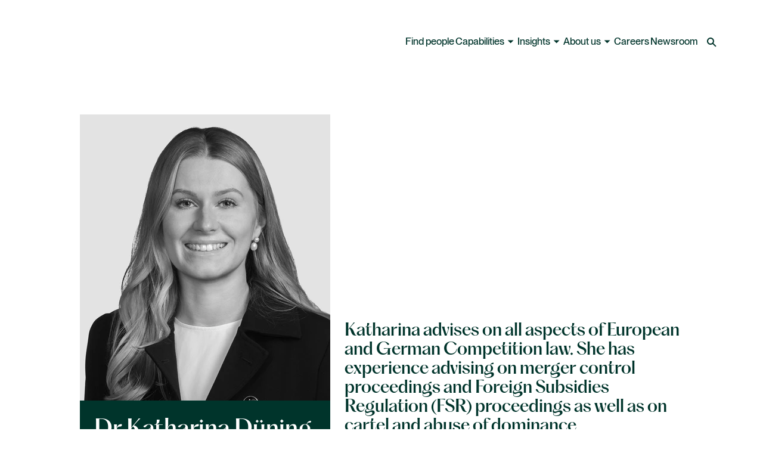

--- FILE ---
content_type: text/html; charset=utf-8
request_url: https://www.aoshearman.com/en/people/katharina-hillmer
body_size: 35405
content:
<!DOCTYPE html><html lang="en"><head><meta charSet="utf-8" data-next-head=""/><meta name="viewport" content="width=device-width" data-next-head=""/><title data-next-head="">Katharina Hillmer - A&amp;O Shearman</title><meta name="robots" content="index,follow" data-next-head=""/><meta name="description" content="Katharina advises on all aspects of European and German Competition law, for German and international clients across jurisdictions and sectors." data-next-head=""/><meta property="og:title" content="Katharina Hillmer" data-next-head=""/><meta property="og:description" content="Katharina advises on all aspects of European and German Competition law, for German and international clients across jurisdictions and sectors." data-next-head=""/><meta property="og:url" content="/en/people/katharina-hillmer" data-next-head=""/><meta property="og:site_name" content="A&amp;O Shearman" data-next-head=""/><link rel="canonical" href="https://www.aoshearman.com/en/people/katharina-hillmer" data-next-head=""/><meta name="keywords" content="" data-next-head=""/><meta name="author" content="" data-next-head=""/><meta name="googlebot" content="notranslate" data-next-head=""/><meta name="google" content="notranslate" data-next-head=""/><meta property="search_title" content="Katharina Hillmer" data-next-head=""/><meta property="full_name" content="Dr Katharina Düning" data-next-head=""/><meta property="first_name" content="Katharina" data-next-head=""/><meta property="last_name" content="Düning" data-next-head=""/><meta property="job_title" content="Associate" data-next-head=""/><meta property="job_role" content="Associate" data-next-head=""/><meta property="job_role_listing_order" content="4" data-next-head=""/><meta property="primary_office" content="Hamburg" data-next-head=""/><meta property="other_offices" content="" data-next-head=""/><meta property="service_tags" content="Antitrust" data-next-head=""/><meta property="industries_tags" content="" data-next-head=""/><meta property="people_description" content="Katharina advises on all aspects of European and German Competition law. She has experience advising on merger control proceedings and Foreign Subsidies Regulation (FSR) proceedings as well as on cartel and abuse of dominance investigations, while also advising clients on follow-on damages actions and distribution agreements." data-next-head=""/><meta property="people_image" content="https://edge.sitecorecloud.io/allenoveryllp1-aoshearmanwe0db-production-ecf3/media/project/aoshearman/aoshearman/people-profile/h/i/hillmer_katharina_3038254_web.jpg?h=1520&amp;iar=0&amp;w=2026" data-next-head=""/><meta property="people_main_bio" content="She has worked with German as well as international clients across jurisdictions and in multiple sectors including energy, FMCG, industrials, technology and many more." data-next-head=""/><meta property="people_experience" content="&lt;ul&gt;
    &lt;li&gt;Bilfinger SE on the acquisition of the European business of Stork in merger control and FSR aspects.&lt;/li&gt;
    &lt;li&gt; Friesland Campina on the sale of its German business (incl. Landliebe) to Theo M&amp;uuml;ller Unternehmensgruppe in merger control matters. &lt;/li&gt;
    &lt;li&gt;Hapag-Lloyd AG, on the acquisition of the container liner business of the German shipping company Deutsche Afrika-Linien; on its acquisition of 40% shareholding in J M Baxi Ports &amp;amp; Logistics Limited, merger control advice.&lt;/li&gt;
    &lt;li&gt;Elmos Semiconductor SE on the sale of its wafer fabrication operations to Littelfuse, Inc., USA (Littelfuse), merger control advice.&lt;/li&gt;
    &lt;li&gt;Scania on follow-up claims for damages in the &amp;ldquo;truck cartel&amp;rdquo; case.&lt;/li&gt;
&lt;/ul&gt;, " data-next-head=""/><meta property="content_type" content="People" data-next-head=""/><link rel="apple-touch-icon" sizes="57x57" href="/favicons/apple-icon-57x57.png" data-next-head=""/><link rel="apple-touch-icon" sizes="60x60" href="/favicons/apple-icon-60x60.png" data-next-head=""/><link rel="apple-touch-icon" sizes="72x72" href="/favicons/apple-icon-72x72.png" data-next-head=""/><link rel="apple-touch-icon" sizes="76x76" href="/favicons/apple-icon-76x76.png" data-next-head=""/><link rel="apple-touch-icon" sizes="114x114" href="/favicons/apple-icon-114x114.png" data-next-head=""/><link rel="apple-touch-icon" sizes="120x120" href="/favicons/apple-icon-120x120.png" data-next-head=""/><link rel="apple-touch-icon" sizes="144x144" href="/favicons/apple-icon-144x144.png" data-next-head=""/><link rel="apple-touch-icon" sizes="152x152" href="/favicons/apple-icon-152x152.png" data-next-head=""/><link rel="apple-touch-icon" sizes="180x180" href="/favicons/apple-icon-180x180.png" data-next-head=""/><link rel="icon" type="image/png" sizes="192x192" href="/favicons/android-icon-192x192.png" data-next-head=""/><link rel="icon" type="image/png" sizes="32x32" href="/favicons/favicon-32x32.png" data-next-head=""/><link rel="icon" type="image/png" sizes="96x96" href="/favicons/favicon-96x96.png" data-next-head=""/><link rel="icon" type="image/png" sizes="16x16" href="/favicons/favicon-16x16.png" data-next-head=""/><link rel="manifest" href="/favicons/AOShearman.manifest.json" crossorigin="use-credentials" data-next-head=""/><meta name="msapplication-TileColor" content="#009B55" data-next-head=""/><meta name="msapplication-TileImage" content="/favicons/ms-icon-144x144.png" data-next-head=""/><meta name="theme-color" content="#009B55" data-next-head=""/><meta property="id" content="bbcfdce6-3732-4817-865c-6b65b099b0f7" data-next-head=""/><link rel="preload" as="image" href="/favicons/favicon-32x32.png" data-next-head=""/><link rel="preload" href="https://www.aoshearman.com/_next/static/css/bc1ba3d1b3ac26b6.css" as="style"/><link rel="preload" href="https://www.aoshearman.com/_next/static/css/46b79a8f73ba3e3a.css" as="style"/><link rel="preload" href="https://www.aoshearman.com/_next/static/css/f8d670746b490536.css" as="style"/><script type="application/ld+json" data-next-head="">{"@context":"https://schema.org","@type":"ProfilePage","dateCreated":"2025-07-31T11:56:31.0000000Z","dateModified":"2025-11-24T11:13:38.0000000Z","mainEntity":{"@type":"Person","name":"Katharina Hillmer","image":"https://edge.sitecorecloud.io/allenoveryllp1-aoshearmanwe0db-production-ecf3/media/project/aoshearman/aoshearman/people-profile/h/i/hillmer_katharina_3038254_web.jpg?h=1520&iar=0&w=2026","description":"Katharina advises on all aspects of European and German Competition law, for German and international clients across jurisdictions and sectors."}}</script><script id="google" data-nscript="beforeInteractive">
          (function(w,d,s,l,i){w[l]=w[l]||[];w[l].push({'gtm.start':
            new Date().getTime(),event:'gtm.js'});var f=d.getElementsByTagName(s)[0],
            j=d.createElement(s),dl=l!='dataLayer'?'&l='+l:'';j.async=true;j.src=
            'https://www.googletagmanager.com/gtm.js?id='+i+dl;f.parentNode.insertBefore(j,f);
            })(window,document,'script','dataLayer', 'GTM-TPSJW7R');
            window.dataLayer = window.dataLayer || []; 
            function gtag(){dataLayer.push(arguments);} 
          
            // Default ad_storage to 'denied'. 
            gtag('consent', 'default', { 
                  ad_storage: "denied", 
                  analytics_storage: "denied", 
                  functionality_storage: "denied", 
                  personalization_storage: "denied", 
                  security_storage: "denied",  
                  ad_user_data: "denied",
                  ad_personalization: "denied", 
                  'wait_for_update': 500 
            });
            const isInternal = Boolean(document.cookie?.split(';')?.map(item => item?.trim())?.includes('is_internal=true'));
            dataLayer.push({ 'event': 'pageView', 'is_internal': isInternal });
          </script><link rel="stylesheet" href="https://www.aoshearman.com/_next/static/css/bc1ba3d1b3ac26b6.css" data-n-g=""/><link rel="stylesheet" href="https://www.aoshearman.com/_next/static/css/46b79a8f73ba3e3a.css" data-n-p=""/><link rel="stylesheet" href="https://www.aoshearman.com/_next/static/css/f8d670746b490536.css" data-n-p=""/><noscript data-n-css=""></noscript><script defer="" noModule="" src="https://www.aoshearman.com/_next/static/chunks/polyfills-42372ed130431b0a.js"></script><script src="https://www.aoshearman.com/_next/static/chunks/webpack-ee7bbc3241cb129a.js" defer=""></script><script src="https://www.aoshearman.com/_next/static/chunks/framework-aed0183bb616be38.js" defer=""></script><script src="https://www.aoshearman.com/_next/static/chunks/main-fef334f43556fbd0.js" defer=""></script><script src="https://www.aoshearman.com/_next/static/chunks/pages/_app-ef05e37dae0d475d.js" defer=""></script><script src="https://www.aoshearman.com/_next/static/chunks/281c3f4d-c2a4618f7dd756d7.js" defer=""></script><script src="https://www.aoshearman.com/_next/static/chunks/596-2358ee3ef935a5bb.js" defer=""></script><script src="https://www.aoshearman.com/_next/static/chunks/618-b2f4e88dde3589a6.js" defer=""></script><script src="https://www.aoshearman.com/_next/static/chunks/355-e0493a51448d4f94.js" defer=""></script><script src="https://www.aoshearman.com/_next/static/chunks/971-346af7c90e466046.js" defer=""></script><script src="https://www.aoshearman.com/_next/static/chunks/pages/people/%5B...path%5D-fce6cb62e1ade388.js" defer=""></script><script src="https://www.aoshearman.com/_next/static/XPpEAefLucGVxZd-NxEs7/_buildManifest.js" defer=""></script><script src="https://www.aoshearman.com/_next/static/XPpEAefLucGVxZd-NxEs7/_ssgManifest.js" defer=""></script></head><body><div id="__next"><div><byoc-registration components="[]" datasources="[]"></byoc-registration><div class="prod-mode __variable_f1ea25 __variable_d99868"><header><div id="header"><!--$--><!--$--><div class="MasterNavigation_master-navigation__overlay__p_cIT"></div><div class="MasterNavigation_master-navigation__light-bar__3SDI7"><div class="MasterNavigation_master-navigation__light-bar--relative-wrapper__Egofn"><!--$--><!--/$--></div></div><div class="MasterNavigation_master-navigation__dark-bar__ZSfTF"></div><div class="Drawer_drawer__ALnQf" tabindex="-1" role="dialog" aria-modal="false"><div class="Drawer_drawer--content__CvWX6"><div class="Grid_grid__ChKH7 Grid_margin__rFEpX"><div class="Grid_grid__item__Itq8w MasterNavigation_master-navigation__main-heading__gurXC" style="--col-xs-start:1;--col-xs-end:17"><div class="MasterNavigation_master-navigation__tabs__r2uYN"><button tabindex="-1" type="button" data-cy="nav-level-2 expertise"><h2 class="MasterNavigation_master-navigation__desktop-sub-nav-heading__2Y5dn MasterNavigation_master-navigation__desktop-sub-nav-heading--active__sw7Ne">Expertise</h2></button><button tabindex="-1" type="button" data-cy="nav-level-2 industries"><h2 class="MasterNavigation_master-navigation__desktop-sub-nav-heading__2Y5dn">Industries</h2></button><button tabindex="-1" type="button" data-cy="nav-level-2 global coverage"><h2 class="MasterNavigation_master-navigation__desktop-sub-nav-heading__2Y5dn">Global coverage</h2></button></div></div><div class="Grid_grid__item__Itq8w MasterNavigation_master-navigation__main-content__08Cf_" style="--col-xs-start:1;--col-xs-end:17"><div class="MasterNavigation_master-navigation__tabs-content__Lkfkf"><div data-cy="nav-level-3-4" class="MasterNavigation_master-navigation__tabs-content-container__hciDS"><div class="Grid_grid__ChKH7 Grid_margin__rFEpX"><div class="Grid_grid__item__Itq8w" style="--col-lg-start:1;--col-lg-end:6;--col-xl-start:1;--col-xl-end:5"><div class="MasterNavigation_master-navigation__tabs-content-side-tabs__OIn_f MasterNavigation_master-navigation__tabs-content-left-side__4hQM0 MasterNavigation_master-navigation__custom-scrollbar__OayMJ"><ul class=""><li><button type="button" tabindex="-1" data-cy="nav-level-3 advisory and regulatory"><h3 class="MasterNavigation_master-navigation__desktop-sub-nav-parent-item__e7Wyd MasterNavigation_master-navigation__desktop-sub-nav-parent-item--active__Fjq43">Advisory and regulatory</h3><span class="MasterNavigation_master-navigation__desktop-sub-nav-parent-item-caret__Nzcwe MasterNavigation_master-navigation__desktop-sub-nav-parent-item-caret--active__YBnAO"></span></button></li><li><button type="button" tabindex="-1" data-cy="nav-level-3 capital markets"><h3 class="MasterNavigation_master-navigation__desktop-sub-nav-parent-item__e7Wyd">Capital markets</h3><span class="MasterNavigation_master-navigation__desktop-sub-nav-parent-item-caret__Nzcwe"></span></button></li><li><button type="button" tabindex="-1" data-cy="nav-level-3 corporate and m&amp;a"><h3 class="MasterNavigation_master-navigation__desktop-sub-nav-parent-item__e7Wyd">Corporate and M&amp;A</h3><span class="MasterNavigation_master-navigation__desktop-sub-nav-parent-item-caret__Nzcwe"></span></button></li><li><button type="button" tabindex="-1" data-cy="nav-level-3 disputes"><h3 class="MasterNavigation_master-navigation__desktop-sub-nav-parent-item__e7Wyd">Disputes</h3><span class="MasterNavigation_master-navigation__desktop-sub-nav-parent-item-caret__Nzcwe"></span></button></li><li><button type="button" tabindex="-1" data-cy="nav-level-3 finance "><h3 class="MasterNavigation_master-navigation__desktop-sub-nav-parent-item__e7Wyd">Finance </h3><span class="MasterNavigation_master-navigation__desktop-sub-nav-parent-item-caret__Nzcwe"></span></button></li><li><button type="button" tabindex="-1" data-cy="nav-level-3 legal innovation"><h3 class="MasterNavigation_master-navigation__desktop-sub-nav-parent-item__e7Wyd">Legal innovation</h3><span class="MasterNavigation_master-navigation__desktop-sub-nav-parent-item-caret__Nzcwe"></span></button></li></ul></div></div><div class="Grid_grid__item__Itq8w" style="--col-lg-start:6;--col-lg-end:17;--col-xl-start:5;--col-xl-end:17"><div class="MasterNavigation_master-navigation__tabs-content-right-side__JAXx9 MasterNavigation_master-navigation__custom-scrollbar__OayMJ"><div class="MasterNavigation_master-navigation__tabs-content-side-tabs-content__n0EGe MasterNavigation_master-navigation__tabs-content-side-tabs-content--list-2__Uc8eY"><ul><li class="MasterNavigation_master-navigation__tabs-content-side-tabs-content-item-wrapper__8Ta_g"><a data-cy="nav-level-4 administrative and public law" class="MasterNavigation_master-navigation__tabs-content-side-tabs-content-item__KqBaY" tabindex="-1" href="https://www.aoshearman.com/en/expertise/administrative-and-public-law">Administrative and public law</a></li><li class="MasterNavigation_master-navigation__tabs-content-side-tabs-content-item-wrapper__8Ta_g"><a data-cy="nav-level-4 antitrust" class="MasterNavigation_master-navigation__tabs-content-side-tabs-content-item__KqBaY" tabindex="-1" href="https://www.aoshearman.com/en/expertise/antitrust">Antitrust</a></li><li class="MasterNavigation_master-navigation__tabs-content-side-tabs-content-item-wrapper__8Ta_g"><a data-cy="nav-level-4 artificial intelligence" class="MasterNavigation_master-navigation__tabs-content-side-tabs-content-item__KqBaY" tabindex="-1" href="https://www.aoshearman.com/en/expertise/artificial-intelligence">Artificial intelligence</a></li><li class="MasterNavigation_master-navigation__tabs-content-side-tabs-content-item-wrapper__8Ta_g"><a data-cy="nav-level-4 business and human rights" class="MasterNavigation_master-navigation__tabs-content-side-tabs-content-item__KqBaY" tabindex="-1" href="https://www.aoshearman.com/en/expertise/business-and-human-rights">Business and human rights</a></li><li class="MasterNavigation_master-navigation__tabs-content-side-tabs-content-item-wrapper__8Ta_g"><a data-cy="nav-level-4 cybersecurity" class="MasterNavigation_master-navigation__tabs-content-side-tabs-content-item__KqBaY" tabindex="-1" href="https://www.aoshearman.com/en/expertise/cybersecurity">Cybersecurity</a></li><li class="MasterNavigation_master-navigation__tabs-content-side-tabs-content-item-wrapper__8Ta_g"><a data-cy="nav-level-4 data privacy and data protection" class="MasterNavigation_master-navigation__tabs-content-side-tabs-content-item__KqBaY" tabindex="-1" href="https://www.aoshearman.com/en/expertise/data-privacy-and-data-protection">Data privacy and data protection</a></li><li class="MasterNavigation_master-navigation__tabs-content-side-tabs-content-item-wrapper__8Ta_g"><a data-cy="nav-level-4 environmental" class="MasterNavigation_master-navigation__tabs-content-side-tabs-content-item__KqBaY" tabindex="-1" href="https://www.aoshearman.com/en/expertise/environmental">Environmental</a></li><li class="MasterNavigation_master-navigation__tabs-content-side-tabs-content-item-wrapper__8Ta_g"><a data-cy="nav-level-4 family office" class="MasterNavigation_master-navigation__tabs-content-side-tabs-content-item__KqBaY" tabindex="-1" href="https://www.aoshearman.com/en/industries/private-capital/family-office">Family office</a></li><li class="MasterNavigation_master-navigation__tabs-content-side-tabs-content-item-wrapper__8Ta_g"><a data-cy="nav-level-4 financial services advisory and regulatory" class="MasterNavigation_master-navigation__tabs-content-side-tabs-content-item__KqBaY" tabindex="-1" href="https://www.aoshearman.com/en/expertise/financial-services-advisory-and-regulatory">Financial services advisory and regulatory</a></li></ul><ul><li class="MasterNavigation_master-navigation__tabs-content-side-tabs-content-item-wrapper__8Ta_g"><a data-cy="nav-level-4 foreign direct investment and cfius" class="MasterNavigation_master-navigation__tabs-content-side-tabs-content-item__KqBaY" tabindex="-1" href="https://www.aoshearman.com/en/expertise/foreign-direct-investment-and-cfius">Foreign direct investment and CFIUS</a></li><li class="MasterNavigation_master-navigation__tabs-content-side-tabs-content-item-wrapper__8Ta_g"><a data-cy="nav-level-4 funds and asset management" class="MasterNavigation_master-navigation__tabs-content-side-tabs-content-item__KqBaY" tabindex="-1" href="https://www.aoshearman.com/en/expertise/funds-and-asset-management">Funds and asset management</a></li><li class="MasterNavigation_master-navigation__tabs-content-side-tabs-content-item-wrapper__8Ta_g"><a data-cy="nav-level-4 global employment and compensation" class="MasterNavigation_master-navigation__tabs-content-side-tabs-content-item__KqBaY" tabindex="-1" href="https://www.aoshearman.com/en/expertise/global-employment-and-compensation">Global employment and compensation</a></li><li class="MasterNavigation_master-navigation__tabs-content-side-tabs-content-item-wrapper__8Ta_g"><a data-cy="nav-level-4 private client" class="MasterNavigation_master-navigation__tabs-content-side-tabs-content-item__KqBaY" tabindex="-1" href="https://www.aoshearman.com/en/expertise/private-client">Private client</a></li><li class="MasterNavigation_master-navigation__tabs-content-side-tabs-content-item-wrapper__8Ta_g"><a data-cy="nav-level-4 public company advisory and corporate governance" class="MasterNavigation_master-navigation__tabs-content-side-tabs-content-item__KqBaY" tabindex="-1" href="https://www.aoshearman.com/en/expertise/public-company-advisory-and-corporate-governance">Public company advisory and corporate governance</a></li><li class="MasterNavigation_master-navigation__tabs-content-side-tabs-content-item-wrapper__8Ta_g"><a data-cy="nav-level-4 restructuring, insolvency and capital solutions" class="MasterNavigation_master-navigation__tabs-content-side-tabs-content-item__KqBaY" tabindex="-1" href="https://www.aoshearman.com/en/expertise/restructuring-insolvency-and-capital-solutions">Restructuring, insolvency and capital solutions</a></li><li class="MasterNavigation_master-navigation__tabs-content-side-tabs-content-item-wrapper__8Ta_g"><a data-cy="nav-level-4 sanctions and international trade" class="MasterNavigation_master-navigation__tabs-content-side-tabs-content-item__KqBaY" tabindex="-1" href="https://www.aoshearman.com/en/expertise/sanctions-and-international-trade">Sanctions and international trade</a></li><li class="MasterNavigation_master-navigation__tabs-content-side-tabs-content-item-wrapper__8Ta_g"><a data-cy="nav-level-4 tax" class="MasterNavigation_master-navigation__tabs-content-side-tabs-content-item__KqBaY" tabindex="-1" href="https://www.aoshearman.com/en/expertise/tax">Tax</a></li><li class="MasterNavigation_master-navigation__tabs-content-side-tabs-content-item-wrapper__8Ta_g"><a data-cy="nav-level-4 white-collar defense and global investigations" class="MasterNavigation_master-navigation__tabs-content-side-tabs-content-item__KqBaY" tabindex="-1" href="https://www.aoshearman.com/en/expertise/white-collar-defense-and-global-investigations">White-collar defense and global investigations</a></li><li class="MasterNavigation_master-navigation__tabs-content-side-tabs-content-item__KqBaY"><a title="" class="SecondaryButton_button__33lju SecondaryButton_alternative__pZ8gM SecondaryButton_on-background__LsMmF" aria-label="ALL ADVISORY AND REGULATORY" href="/en/expertise/advisory-and-regulatory"><span class="SecondaryButton_text__iARWc">ALL ADVISORY AND REGULATORY</span><span class="SecondaryButton_icon__f10H0"><span class="SecondaryButton_icon-slide__tlb3b"><svg xmlns="http://www.w3.org/2000/svg" width="20" height="20" viewBox="0 0 20 20" fill="none"><g clip-path="url(#clip0_840_451-«Rkcqhjbj6»)"><path d="M20 10L15 15L15 5L20 10Z" fill="currentColor"></path><path d="M0 10L17 10" stroke="currentColor" stroke-width="2"></path></g><defs><clipPath id="clip0_840_451-«Rkcqhjbj6»"><rect width="20" height="20" fill="white"></rect></clipPath></defs></svg><svg xmlns="http://www.w3.org/2000/svg" width="20" height="20" viewBox="0 0 20 20" fill="none"><g clip-path="url(#clip0_840_451)"><path d="M20 10L15 15L15 5L20 10Z" fill="currentColor"></path><path d="M0 10L17 10" stroke="currentColor" stroke-width="2"></path></g><defs><clipPath id="clip0_840_451"><rect width="20" height="20" fill="white"></rect></clipPath></defs></svg></span></span></a></li></ul></div><div class="MasterNavigation_master-navigation__tabs-content-side-tabs-content__n0EGe MasterNavigation_master-navigation__tabs-content-side-tabs-content--list-1__HGloQ"><ul><li class="MasterNavigation_master-navigation__tabs-content-side-tabs-content-item-wrapper__8Ta_g"><a data-cy="nav-level-4 asset finance" class="MasterNavigation_master-navigation__tabs-content-side-tabs-content-item__KqBaY" tabindex="-1" href="https://www.aoshearman.com/en/expertise/asset-finance">Asset finance</a></li><li class="MasterNavigation_master-navigation__tabs-content-side-tabs-content-item-wrapper__8Ta_g"><a data-cy="nav-level-4 corporate trust and agency" class="MasterNavigation_master-navigation__tabs-content-side-tabs-content-item__KqBaY" tabindex="-1" href="https://www.aoshearman.com/en/expertise/corporate-trust-and-agency">Corporate trust and agency</a></li><li class="MasterNavigation_master-navigation__tabs-content-side-tabs-content-item-wrapper__8Ta_g"><a data-cy="nav-level-4 debt capital markets" class="MasterNavigation_master-navigation__tabs-content-side-tabs-content-item__KqBaY" tabindex="-1" href="https://www.aoshearman.com/en/expertise/debt-capital-markets">Debt capital markets</a></li><li class="MasterNavigation_master-navigation__tabs-content-side-tabs-content-item-wrapper__8Ta_g"><a data-cy="nav-level-4 derivatives" class="MasterNavigation_master-navigation__tabs-content-side-tabs-content-item__KqBaY" tabindex="-1" href="https://www.aoshearman.com/en/expertise/derivatives">Derivatives</a></li><li class="MasterNavigation_master-navigation__tabs-content-side-tabs-content-item-wrapper__8Ta_g"><a data-cy="nav-level-4 emerging growth" class="MasterNavigation_master-navigation__tabs-content-side-tabs-content-item__KqBaY" tabindex="-1" href="https://www.aoshearman.com/en/expertise/emerging-growth">Emerging growth</a></li><li class="MasterNavigation_master-navigation__tabs-content-side-tabs-content-item-wrapper__8Ta_g"><a data-cy="nav-level-4 emerging markets finance" class="MasterNavigation_master-navigation__tabs-content-side-tabs-content-item__KqBaY" tabindex="-1" href="https://www.aoshearman.com/en/expertise/emerging-markets-finance">Emerging markets finance</a></li><li class="MasterNavigation_master-navigation__tabs-content-side-tabs-content-item-wrapper__8Ta_g"><a data-cy="nav-level-4 equity capital markets" class="MasterNavigation_master-navigation__tabs-content-side-tabs-content-item__KqBaY" tabindex="-1" href="https://www.aoshearman.com/en/expertise/equity-capital-markets">Equity capital markets</a></li><li class="MasterNavigation_master-navigation__tabs-content-side-tabs-content-item-wrapper__8Ta_g"><a data-cy="nav-level-4 financial services advisory and regulatory" class="MasterNavigation_master-navigation__tabs-content-side-tabs-content-item__KqBaY" tabindex="-1" href="https://www.aoshearman.com/en/expertise/financial-services-advisory-and-regulatory">Financial services advisory and regulatory</a></li><li class="MasterNavigation_master-navigation__tabs-content-side-tabs-content-item-wrapper__8Ta_g"><a data-cy="nav-level-4 funds and asset management" class="MasterNavigation_master-navigation__tabs-content-side-tabs-content-item__KqBaY" tabindex="-1" href="https://www.aoshearman.com/en/expertise/funds-and-asset-management">Funds and asset management</a></li><li class="MasterNavigation_master-navigation__tabs-content-side-tabs-content-item-wrapper__8Ta_g"><a data-cy="nav-level-4 fund liquidity solutions" class="MasterNavigation_master-navigation__tabs-content-side-tabs-content-item__KqBaY" tabindex="-1" href="https://www.aoshearman.com/en/expertise/fund-finance-and-liquidity-solutions">Fund liquidity solutions</a></li><li class="MasterNavigation_master-navigation__tabs-content-side-tabs-content-item-wrapper__8Ta_g"><a data-cy="nav-level-4 global employment and compensation" class="MasterNavigation_master-navigation__tabs-content-side-tabs-content-item__KqBaY" tabindex="-1" href="https://www.aoshearman.com/en/expertise/global-employment-and-compensation">Global employment and compensation</a></li><li class="MasterNavigation_master-navigation__tabs-content-side-tabs-content-item-wrapper__8Ta_g"><a data-cy="nav-level-4 insurance" class="MasterNavigation_master-navigation__tabs-content-side-tabs-content-item__KqBaY" tabindex="-1" href="https://www.aoshearman.com/en/expertise/insurance">Insurance</a></li><li class="MasterNavigation_master-navigation__tabs-content-side-tabs-content-item-wrapper__8Ta_g"><a data-cy="nav-level-4 islamic finance" class="MasterNavigation_master-navigation__tabs-content-side-tabs-content-item__KqBaY" tabindex="-1" href="https://www.aoshearman.com/en/expertise/islamic-finance">Islamic finance</a></li><li class="MasterNavigation_master-navigation__tabs-content-side-tabs-content-item-wrapper__8Ta_g"><a data-cy="nav-level-4 markets innovation group" class="MasterNavigation_master-navigation__tabs-content-side-tabs-content-item__KqBaY" tabindex="-1" href="https://www.aoshearman.com/en/expertise/markets-innovation-group">Markets Innovation Group</a></li><li class="MasterNavigation_master-navigation__tabs-content-side-tabs-content-item-wrapper__8Ta_g"><a data-cy="nav-level-4 private equity" class="MasterNavigation_master-navigation__tabs-content-side-tabs-content-item__KqBaY" tabindex="-1" href="https://www.aoshearman.com/en/expertise/private-equity">Private equity</a></li><li class="MasterNavigation_master-navigation__tabs-content-side-tabs-content-item-wrapper__8Ta_g"><a data-cy="nav-level-4 public company advisory and corporate governance" class="MasterNavigation_master-navigation__tabs-content-side-tabs-content-item__KqBaY" tabindex="-1" href="https://www.aoshearman.com/en/expertise/public-company-advisory-and-corporate-governance">Public company advisory and corporate governance</a></li><li class="MasterNavigation_master-navigation__tabs-content-side-tabs-content-item-wrapper__8Ta_g"><a data-cy="nav-level-4 real estate" class="MasterNavigation_master-navigation__tabs-content-side-tabs-content-item__KqBaY" tabindex="-1" href="https://www.aoshearman.com/en/expertise/real-estate">Real estate</a></li><li class="MasterNavigation_master-navigation__tabs-content-side-tabs-content-item-wrapper__8Ta_g"><a data-cy="nav-level-4 restructuring, insolvency and capital solutions" class="MasterNavigation_master-navigation__tabs-content-side-tabs-content-item__KqBaY" tabindex="-1" href="https://www.aoshearman.com/en/expertise/restructuring-insolvency-and-capital-solutions">Restructuring, insolvency and capital solutions</a></li><li class="MasterNavigation_master-navigation__tabs-content-side-tabs-content-item-wrapper__8Ta_g"><a data-cy="nav-level-4 sovereign debt" class="MasterNavigation_master-navigation__tabs-content-side-tabs-content-item__KqBaY" tabindex="-1" href="https://www.aoshearman.com/en/expertise/sovereign-debt">Sovereign debt</a></li><li class="MasterNavigation_master-navigation__tabs-content-side-tabs-content-item-wrapper__8Ta_g"><a data-cy="nav-level-4 structured finance, securitizations and clos" class="MasterNavigation_master-navigation__tabs-content-side-tabs-content-item__KqBaY" tabindex="-1" href="https://www.aoshearman.com/en/expertise/structured-finance-securitizations-and-clos">Structured finance, securitizations and CLOs</a></li><li class="MasterNavigation_master-navigation__tabs-content-side-tabs-content-item-wrapper__8Ta_g"><a data-cy="nav-level-4 sustainable finance" class="MasterNavigation_master-navigation__tabs-content-side-tabs-content-item__KqBaY" tabindex="-1" href="https://www.aoshearman.com/en/expertise/sustainable-finance">Sustainable finance</a></li><li class="MasterNavigation_master-navigation__tabs-content-side-tabs-content-item-wrapper__8Ta_g"><a data-cy="nav-level-4 tax" class="MasterNavigation_master-navigation__tabs-content-side-tabs-content-item__KqBaY" tabindex="-1" href="https://www.aoshearman.com/en/expertise/tax">Tax</a></li><li class="MasterNavigation_master-navigation__tabs-content-side-tabs-content-item__KqBaY"><a title="" class="SecondaryButton_button__33lju SecondaryButton_alternative__pZ8gM SecondaryButton_on-background__LsMmF" aria-label="ALL CAPITAL MARKETS" href="/en/expertise/capital-markets"><span class="SecondaryButton_text__iARWc">ALL CAPITAL MARKETS</span><span class="SecondaryButton_icon__f10H0"><span class="SecondaryButton_icon-slide__tlb3b"><svg xmlns="http://www.w3.org/2000/svg" width="20" height="20" viewBox="0 0 20 20" fill="none"><g clip-path="url(#clip0_840_451-«Rakqhjbj6»)"><path d="M20 10L15 15L15 5L20 10Z" fill="currentColor"></path><path d="M0 10L17 10" stroke="currentColor" stroke-width="2"></path></g><defs><clipPath id="clip0_840_451-«Rakqhjbj6»"><rect width="20" height="20" fill="white"></rect></clipPath></defs></svg><svg xmlns="http://www.w3.org/2000/svg" width="20" height="20" viewBox="0 0 20 20" fill="none"><g clip-path="url(#clip0_840_451)"><path d="M20 10L15 15L15 5L20 10Z" fill="currentColor"></path><path d="M0 10L17 10" stroke="currentColor" stroke-width="2"></path></g><defs><clipPath id="clip0_840_451"><rect width="20" height="20" fill="white"></rect></clipPath></defs></svg></span></span></a></li></ul></div><div class="MasterNavigation_master-navigation__tabs-content-side-tabs-content__n0EGe MasterNavigation_master-navigation__tabs-content-side-tabs-content--list-1__HGloQ"><ul><li class="MasterNavigation_master-navigation__tabs-content-side-tabs-content-item-wrapper__8Ta_g"><a data-cy="nav-level-4 administrative and public law" class="MasterNavigation_master-navigation__tabs-content-side-tabs-content-item__KqBaY" tabindex="-1" href="https://www.aoshearman.com/en/expertise/administrative-and-public-law">Administrative and public law</a></li><li class="MasterNavigation_master-navigation__tabs-content-side-tabs-content-item-wrapper__8Ta_g"><a data-cy="nav-level-4 antitrust" class="MasterNavigation_master-navigation__tabs-content-side-tabs-content-item__KqBaY" tabindex="-1" href="https://www.aoshearman.com/en/expertise/antitrust">Antitrust</a></li><li class="MasterNavigation_master-navigation__tabs-content-side-tabs-content-item-wrapper__8Ta_g"><a data-cy="nav-level-4 artificial intelligence" class="MasterNavigation_master-navigation__tabs-content-side-tabs-content-item__KqBaY" tabindex="-1" href="https://www.aoshearman.com/en/expertise/artificial-intelligence">Artificial intelligence</a></li><li class="MasterNavigation_master-navigation__tabs-content-side-tabs-content-item-wrapper__8Ta_g"><a data-cy="nav-level-4 business and human rights" class="MasterNavigation_master-navigation__tabs-content-side-tabs-content-item__KqBaY" tabindex="-1" href="https://www.aoshearman.com/en/expertise/business-and-human-rights">Business and human rights</a></li><li class="MasterNavigation_master-navigation__tabs-content-side-tabs-content-item-wrapper__8Ta_g"><a data-cy="nav-level-4 complex commercial transactions" class="MasterNavigation_master-navigation__tabs-content-side-tabs-content-item__KqBaY" tabindex="-1" href="https://www.aoshearman.com/en/expertise/complex-commercial-transactions">Complex commercial transactions</a></li><li class="MasterNavigation_master-navigation__tabs-content-side-tabs-content-item-wrapper__8Ta_g"><a data-cy="nav-level-4 cybersecurity" class="MasterNavigation_master-navigation__tabs-content-side-tabs-content-item__KqBaY" tabindex="-1" href="https://www.aoshearman.com/en/expertise/cybersecurity">Cybersecurity</a></li><li class="MasterNavigation_master-navigation__tabs-content-side-tabs-content-item-wrapper__8Ta_g"><a data-cy="nav-level-4 data privacy and data protection" class="MasterNavigation_master-navigation__tabs-content-side-tabs-content-item__KqBaY" tabindex="-1" href="https://www.aoshearman.com/en/expertise/data-privacy-and-data-protection">Data privacy and data protection</a></li><li class="MasterNavigation_master-navigation__tabs-content-side-tabs-content-item-wrapper__8Ta_g"><a data-cy="nav-level-4 digital assets" class="MasterNavigation_master-navigation__tabs-content-side-tabs-content-item__KqBaY" tabindex="-1" href="https://www.aoshearman.com/en/expertise/digital-assets">Digital assets</a></li><li class="MasterNavigation_master-navigation__tabs-content-side-tabs-content-item-wrapper__8Ta_g"><a data-cy="nav-level-4 emerging growth" class="MasterNavigation_master-navigation__tabs-content-side-tabs-content-item__KqBaY" tabindex="-1" href="https://www.aoshearman.com/en/expertise/emerging-growth">Emerging growth</a></li><li class="MasterNavigation_master-navigation__tabs-content-side-tabs-content-item-wrapper__8Ta_g"><a data-cy="nav-level-4 environmental" class="MasterNavigation_master-navigation__tabs-content-side-tabs-content-item__KqBaY" tabindex="-1" href="https://www.aoshearman.com/en/expertise/environmental">Environmental</a></li><li class="MasterNavigation_master-navigation__tabs-content-side-tabs-content-item-wrapper__8Ta_g"><a data-cy="nav-level-4 equity capital markets" class="MasterNavigation_master-navigation__tabs-content-side-tabs-content-item__KqBaY" tabindex="-1" href="https://www.aoshearman.com/en/expertise/equity-capital-markets">Equity capital markets</a></li><li class="MasterNavigation_master-navigation__tabs-content-side-tabs-content-item-wrapper__8Ta_g"><a data-cy="nav-level-4 financial services advisory and regulatory" class="MasterNavigation_master-navigation__tabs-content-side-tabs-content-item__KqBaY" tabindex="-1" href="https://www.aoshearman.com/en/expertise/financial-services-advisory-and-regulatory">Financial services advisory and regulatory</a></li><li class="MasterNavigation_master-navigation__tabs-content-side-tabs-content-item-wrapper__8Ta_g"><a data-cy="nav-level-4 foreign direct investment and cfius" class="MasterNavigation_master-navigation__tabs-content-side-tabs-content-item__KqBaY" tabindex="-1" href="https://www.aoshearman.com/en/expertise/foreign-direct-investment-and-cfius">Foreign direct investment and CFIUS</a></li><li class="MasterNavigation_master-navigation__tabs-content-side-tabs-content-item-wrapper__8Ta_g"><a data-cy="nav-level-4 global employment and compensation" class="MasterNavigation_master-navigation__tabs-content-side-tabs-content-item__KqBaY" tabindex="-1" href="https://www.aoshearman.com/en/expertise/global-employment-and-compensation">Global employment and compensation</a></li><li class="MasterNavigation_master-navigation__tabs-content-side-tabs-content-item-wrapper__8Ta_g"><a data-cy="nav-level-4 insurance" class="MasterNavigation_master-navigation__tabs-content-side-tabs-content-item__KqBaY" tabindex="-1" href="https://www.aoshearman.com/en/expertise/insurance">Insurance</a></li><li class="MasterNavigation_master-navigation__tabs-content-side-tabs-content-item-wrapper__8Ta_g"><a data-cy="nav-level-4 intellectual property" class="MasterNavigation_master-navigation__tabs-content-side-tabs-content-item__KqBaY" tabindex="-1" href="https://www.aoshearman.com/en/expertise/intellectual-property">Intellectual property</a></li><li class="MasterNavigation_master-navigation__tabs-content-side-tabs-content-item-wrapper__8Ta_g"><a data-cy="nav-level-4 m&amp;a, jvs and corporate reorganizations" class="MasterNavigation_master-navigation__tabs-content-side-tabs-content-item__KqBaY" tabindex="-1" href="https://www.aoshearman.com/en/expertise/ma-joint-ventures-and-corporate-reorganization-services">M&amp;A, JVs and corporate reorganizations</a></li><li class="MasterNavigation_master-navigation__tabs-content-side-tabs-content-item-wrapper__8Ta_g"><a data-cy="nav-level-4 private equity" class="MasterNavigation_master-navigation__tabs-content-side-tabs-content-item__KqBaY" tabindex="-1" href="https://www.aoshearman.com/en/expertise/private-equity">Private equity</a></li><li class="MasterNavigation_master-navigation__tabs-content-side-tabs-content-item-wrapper__8Ta_g"><a data-cy="nav-level-4 project development and finance" class="MasterNavigation_master-navigation__tabs-content-side-tabs-content-item__KqBaY" tabindex="-1" href="https://www.aoshearman.com/en/expertise/project-development-and-finance">Project development and finance</a></li><li class="MasterNavigation_master-navigation__tabs-content-side-tabs-content-item-wrapper__8Ta_g"><a data-cy="nav-level-4 public company advisory and corporate governance" class="MasterNavigation_master-navigation__tabs-content-side-tabs-content-item__KqBaY" tabindex="-1" href="https://www.aoshearman.com/en/expertise/public-company-advisory-and-corporate-governance">Public company advisory and corporate governance</a></li><li class="MasterNavigation_master-navigation__tabs-content-side-tabs-content-item-wrapper__8Ta_g"><a data-cy="nav-level-4 real estate" class="MasterNavigation_master-navigation__tabs-content-side-tabs-content-item__KqBaY" tabindex="-1" href="https://www.aoshearman.com/en/expertise/real-estate">Real estate</a></li><li class="MasterNavigation_master-navigation__tabs-content-side-tabs-content-item-wrapper__8Ta_g"><a data-cy="nav-level-4 restructuring, insolvency and capital solutions" class="MasterNavigation_master-navigation__tabs-content-side-tabs-content-item__KqBaY" tabindex="-1" href="https://www.aoshearman.com/en/expertise/restructuring-insolvency-and-capital-solutions">Restructuring, insolvency and capital solutions</a></li><li class="MasterNavigation_master-navigation__tabs-content-side-tabs-content-item-wrapper__8Ta_g"><a data-cy="nav-level-4 sanctions and international trade" class="MasterNavigation_master-navigation__tabs-content-side-tabs-content-item__KqBaY" tabindex="-1" href="https://www.aoshearman.com/en/expertise/sanctions-and-international-trade">Sanctions and international trade</a></li><li class="MasterNavigation_master-navigation__tabs-content-side-tabs-content-item-wrapper__8Ta_g"><a data-cy="nav-level-4 tax" class="MasterNavigation_master-navigation__tabs-content-side-tabs-content-item__KqBaY" tabindex="-1" href="https://www.aoshearman.com/en/expertise/tax">Tax</a></li><li class="MasterNavigation_master-navigation__tabs-content-side-tabs-content-item-wrapper__8Ta_g"><a data-cy="nav-level-4 technology transactions" class="MasterNavigation_master-navigation__tabs-content-side-tabs-content-item__KqBaY" tabindex="-1" href="https://www.aoshearman.com/en/expertise/technology-transactions">Technology transactions</a></li><li class="MasterNavigation_master-navigation__tabs-content-side-tabs-content-item__KqBaY"><a title="" class="SecondaryButton_button__33lju SecondaryButton_alternative__pZ8gM SecondaryButton_on-background__LsMmF" aria-label="ALL CORPORATE AND M&amp;A" href="/en/expertise/corporate-and-ma"><span class="SecondaryButton_text__iARWc">ALL CORPORATE AND M&amp;A</span><span class="SecondaryButton_icon__f10H0"><span class="SecondaryButton_icon-slide__tlb3b"><svg xmlns="http://www.w3.org/2000/svg" width="20" height="20" viewBox="0 0 20 20" fill="none"><g clip-path="url(#clip0_840_451-«Rasqhjbj6»)"><path d="M20 10L15 15L15 5L20 10Z" fill="currentColor"></path><path d="M0 10L17 10" stroke="currentColor" stroke-width="2"></path></g><defs><clipPath id="clip0_840_451-«Rasqhjbj6»"><rect width="20" height="20" fill="white"></rect></clipPath></defs></svg><svg xmlns="http://www.w3.org/2000/svg" width="20" height="20" viewBox="0 0 20 20" fill="none"><g clip-path="url(#clip0_840_451)"><path d="M20 10L15 15L15 5L20 10Z" fill="currentColor"></path><path d="M0 10L17 10" stroke="currentColor" stroke-width="2"></path></g><defs><clipPath id="clip0_840_451"><rect width="20" height="20" fill="white"></rect></clipPath></defs></svg></span></span></a></li></ul></div><div class="MasterNavigation_master-navigation__tabs-content-side-tabs-content__n0EGe MasterNavigation_master-navigation__tabs-content-side-tabs-content--list-1__HGloQ"><ul><li class="MasterNavigation_master-navigation__tabs-content-side-tabs-content-item-wrapper__8Ta_g"><a data-cy="nav-level-4 administrative and public law" class="MasterNavigation_master-navigation__tabs-content-side-tabs-content-item__KqBaY" tabindex="-1" href="https://www.aoshearman.com/en/expertise/administrative-and-public-law">Administrative and public law</a></li><li class="MasterNavigation_master-navigation__tabs-content-side-tabs-content-item-wrapper__8Ta_g"><a data-cy="nav-level-4 antitrust" class="MasterNavigation_master-navigation__tabs-content-side-tabs-content-item__KqBaY" tabindex="-1" href="https://www.aoshearman.com/en/expertise/antitrust">Antitrust</a></li><li class="MasterNavigation_master-navigation__tabs-content-side-tabs-content-item-wrapper__8Ta_g"><a data-cy="nav-level-4 artificial intelligence" class="MasterNavigation_master-navigation__tabs-content-side-tabs-content-item__KqBaY" tabindex="-1" href="https://www.aoshearman.com/en/expertise/artificial-intelligence">Artificial intelligence</a></li><li class="MasterNavigation_master-navigation__tabs-content-side-tabs-content-item-wrapper__8Ta_g"><a data-cy="nav-level-4 asset tracing and recovery litigation" class="MasterNavigation_master-navigation__tabs-content-side-tabs-content-item__KqBaY" tabindex="-1" href="https://www.aoshearman.com/en/expertise/asset-tracing-and-recovery-litigation">Asset tracing and recovery litigation</a></li><li class="MasterNavigation_master-navigation__tabs-content-side-tabs-content-item-wrapper__8Ta_g"><a data-cy="nav-level-4 business and human rights" class="MasterNavigation_master-navigation__tabs-content-side-tabs-content-item__KqBaY" tabindex="-1" href="https://www.aoshearman.com/en/expertise/business-and-human-rights">Business and human rights</a></li><li class="MasterNavigation_master-navigation__tabs-content-side-tabs-content-item-wrapper__8Ta_g"><a data-cy="nav-level-4 construction disputes" class="MasterNavigation_master-navigation__tabs-content-side-tabs-content-item__KqBaY" tabindex="-1" href="https://www.aoshearman.com/en/expertise/construction-disputes">Construction disputes</a></li><li class="MasterNavigation_master-navigation__tabs-content-side-tabs-content-item-wrapper__8Ta_g"><a data-cy="nav-level-4 corporate and commercial litigation" class="MasterNavigation_master-navigation__tabs-content-side-tabs-content-item__KqBaY" tabindex="-1" href="https://www.aoshearman.com/en/expertise/corporate-and-commercial-litigation">Corporate and commercial litigation</a></li><li class="MasterNavigation_master-navigation__tabs-content-side-tabs-content-item-wrapper__8Ta_g"><a data-cy="nav-level-4 cybersecurity" class="MasterNavigation_master-navigation__tabs-content-side-tabs-content-item__KqBaY" tabindex="-1" href="https://www.aoshearman.com/en/expertise/cybersecurity">Cybersecurity</a></li><li class="MasterNavigation_master-navigation__tabs-content-side-tabs-content-item-wrapper__8Ta_g"><a data-cy="nav-level-4 data privacy and data protection" class="MasterNavigation_master-navigation__tabs-content-side-tabs-content-item__KqBaY" tabindex="-1" href="https://www.aoshearman.com/en/expertise/data-privacy-and-data-protection">Data privacy and data protection</a></li><li class="MasterNavigation_master-navigation__tabs-content-side-tabs-content-item-wrapper__8Ta_g"><a data-cy="nav-level-4 digital assets" class="MasterNavigation_master-navigation__tabs-content-side-tabs-content-item__KqBaY" tabindex="-1" href="https://www.aoshearman.com/en/expertise/digital-assets">Digital assets</a></li><li class="MasterNavigation_master-navigation__tabs-content-side-tabs-content-item-wrapper__8Ta_g"><a data-cy="nav-level-4 environmental" class="MasterNavigation_master-navigation__tabs-content-side-tabs-content-item__KqBaY" tabindex="-1" href="https://www.aoshearman.com/en/expertise/environmental">Environmental</a></li><li class="MasterNavigation_master-navigation__tabs-content-side-tabs-content-item-wrapper__8Ta_g"><a data-cy="nav-level-4 financial services litigation" class="MasterNavigation_master-navigation__tabs-content-side-tabs-content-item__KqBaY" tabindex="-1" href="https://www.aoshearman.com/en/expertise/financial-services-litigation">Financial services litigation</a></li><li class="MasterNavigation_master-navigation__tabs-content-side-tabs-content-item-wrapper__8Ta_g"><a data-cy="nav-level-4 global employment and compensation" class="MasterNavigation_master-navigation__tabs-content-side-tabs-content-item__KqBaY" tabindex="-1" href="https://www.aoshearman.com/en/expertise/global-employment-and-compensation">Global employment and compensation</a></li><li class="MasterNavigation_master-navigation__tabs-content-side-tabs-content-item-wrapper__8Ta_g"><a data-cy="nav-level-4 intellectual property" class="MasterNavigation_master-navigation__tabs-content-side-tabs-content-item__KqBaY" tabindex="-1" href="https://www.aoshearman.com/en/expertise/intellectual-property">Intellectual property</a></li><li class="MasterNavigation_master-navigation__tabs-content-side-tabs-content-item-wrapper__8Ta_g"><a data-cy="nav-level-4 international arbitration" class="MasterNavigation_master-navigation__tabs-content-side-tabs-content-item__KqBaY" tabindex="-1" href="https://www.aoshearman.com/en/expertise/international-arbitration">International arbitration</a></li><li class="MasterNavigation_master-navigation__tabs-content-side-tabs-content-item-wrapper__8Ta_g"><a data-cy="nav-level-4 insurance" class="MasterNavigation_master-navigation__tabs-content-side-tabs-content-item__KqBaY" tabindex="-1" href="https://www.aoshearman.com/en/expertise/insurance">Insurance</a></li><li class="MasterNavigation_master-navigation__tabs-content-side-tabs-content-item-wrapper__8Ta_g"><a data-cy="nav-level-4 m&amp;a litigation" class="MasterNavigation_master-navigation__tabs-content-side-tabs-content-item__KqBaY" tabindex="-1" href="https://www.aoshearman.com/en/expertise/ma-litigation">M&amp;A litigation</a></li><li class="MasterNavigation_master-navigation__tabs-content-side-tabs-content-item-wrapper__8Ta_g"><a data-cy="nav-level-4 political law" class="MasterNavigation_master-navigation__tabs-content-side-tabs-content-item__KqBaY" tabindex="-1" href="https://www.aoshearman.com/en/expertise/political-law">Political law</a></li><li class="MasterNavigation_master-navigation__tabs-content-side-tabs-content-item-wrapper__8Ta_g"><a data-cy="nav-level-4 project development and finance" class="MasterNavigation_master-navigation__tabs-content-side-tabs-content-item__KqBaY" tabindex="-1" href="https://www.aoshearman.com/en/expertise/project-development-and-finance">Project development and finance</a></li><li class="MasterNavigation_master-navigation__tabs-content-side-tabs-content-item-wrapper__8Ta_g"><a data-cy="nav-level-4 public company advisory and corporate governance" class="MasterNavigation_master-navigation__tabs-content-side-tabs-content-item__KqBaY" tabindex="-1" href="https://www.aoshearman.com/en/expertise/public-company-advisory-and-corporate-governance">Public company advisory and corporate governance</a></li><li class="MasterNavigation_master-navigation__tabs-content-side-tabs-content-item-wrapper__8Ta_g"><a data-cy="nav-level-4 restructuring, insolvency and capital solutions" class="MasterNavigation_master-navigation__tabs-content-side-tabs-content-item__KqBaY" tabindex="-1" href="https://www.aoshearman.com/en/expertise/restructuring-insolvency-and-capital-solutions">Restructuring, insolvency and capital solutions</a></li><li class="MasterNavigation_master-navigation__tabs-content-side-tabs-content-item-wrapper__8Ta_g"><a data-cy="nav-level-4 sanctions and international trade" class="MasterNavigation_master-navigation__tabs-content-side-tabs-content-item__KqBaY" tabindex="-1" href="https://www.aoshearman.com/en/expertise/sanctions-and-international-trade">Sanctions and international trade</a></li><li class="MasterNavigation_master-navigation__tabs-content-side-tabs-content-item-wrapper__8Ta_g"><a data-cy="nav-level-4 securities litigation and enforcement" class="MasterNavigation_master-navigation__tabs-content-side-tabs-content-item__KqBaY" tabindex="-1" href="https://www.aoshearman.com/en/expertise/securities-litigation-and-enforcement">Securities litigation and enforcement</a></li><li class="MasterNavigation_master-navigation__tabs-content-side-tabs-content-item-wrapper__8Ta_g"><a data-cy="nav-level-4 tax" class="MasterNavigation_master-navigation__tabs-content-side-tabs-content-item__KqBaY" tabindex="-1" href="https://www.aoshearman.com/en/expertise/tax">Tax</a></li><li class="MasterNavigation_master-navigation__tabs-content-side-tabs-content-item-wrapper__8Ta_g"><a data-cy="nav-level-4 white-collar defense and global investigations" class="MasterNavigation_master-navigation__tabs-content-side-tabs-content-item__KqBaY" tabindex="-1" href="https://www.aoshearman.com/en/expertise/white-collar-defense-and-global-investigations">White-collar defense and global investigations</a></li><li class="MasterNavigation_master-navigation__tabs-content-side-tabs-content-item__KqBaY"><a title="" class="SecondaryButton_button__33lju SecondaryButton_alternative__pZ8gM SecondaryButton_on-background__LsMmF" aria-label="ALL DISPUTES" href="/en/expertise/disputes"><span class="SecondaryButton_text__iARWc">ALL DISPUTES</span><span class="SecondaryButton_icon__f10H0"><span class="SecondaryButton_icon-slide__tlb3b"><svg xmlns="http://www.w3.org/2000/svg" width="20" height="20" viewBox="0 0 20 20" fill="none"><g clip-path="url(#clip0_840_451-«Rb4qhjbj6»)"><path d="M20 10L15 15L15 5L20 10Z" fill="currentColor"></path><path d="M0 10L17 10" stroke="currentColor" stroke-width="2"></path></g><defs><clipPath id="clip0_840_451-«Rb4qhjbj6»"><rect width="20" height="20" fill="white"></rect></clipPath></defs></svg><svg xmlns="http://www.w3.org/2000/svg" width="20" height="20" viewBox="0 0 20 20" fill="none"><g clip-path="url(#clip0_840_451)"><path d="M20 10L15 15L15 5L20 10Z" fill="currentColor"></path><path d="M0 10L17 10" stroke="currentColor" stroke-width="2"></path></g><defs><clipPath id="clip0_840_451"><rect width="20" height="20" fill="white"></rect></clipPath></defs></svg></span></span></a></li></ul></div><div class="MasterNavigation_master-navigation__tabs-content-side-tabs-content__n0EGe MasterNavigation_master-navigation__tabs-content-side-tabs-content--list-1__HGloQ"><ul><li class="MasterNavigation_master-navigation__tabs-content-side-tabs-content-item-wrapper__8Ta_g"><a data-cy="nav-level-4 asset finance" class="MasterNavigation_master-navigation__tabs-content-side-tabs-content-item__KqBaY" tabindex="-1" href="https://www.aoshearman.com/en/expertise/asset-finance">Asset finance</a></li><li class="MasterNavigation_master-navigation__tabs-content-side-tabs-content-item-wrapper__8Ta_g"><a data-cy="nav-level-4 derivatives" class="MasterNavigation_master-navigation__tabs-content-side-tabs-content-item__KqBaY" tabindex="-1" href="https://www.aoshearman.com/en/expertise/derivatives">Derivatives</a></li><li class="MasterNavigation_master-navigation__tabs-content-side-tabs-content-item-wrapper__8Ta_g"><a data-cy="nav-level-4 emerging growth" class="MasterNavigation_master-navigation__tabs-content-side-tabs-content-item__KqBaY" tabindex="-1" href="https://www.aoshearman.com/en/expertise/emerging-growth">Emerging growth</a></li><li class="MasterNavigation_master-navigation__tabs-content-side-tabs-content-item-wrapper__8Ta_g"><a data-cy="nav-level-4 emerging markets finance" class="MasterNavigation_master-navigation__tabs-content-side-tabs-content-item__KqBaY" tabindex="-1" href="https://www.aoshearman.com/en/expertise/emerging-markets-finance">Emerging markets finance</a></li><li class="MasterNavigation_master-navigation__tabs-content-side-tabs-content-item-wrapper__8Ta_g"><a data-cy="nav-level-4 financial services advisory and regulatory" class="MasterNavigation_master-navigation__tabs-content-side-tabs-content-item__KqBaY" tabindex="-1" href="https://www.aoshearman.com/en/expertise/financial-services-advisory-and-regulatory">Financial services advisory and regulatory</a></li><li class="MasterNavigation_master-navigation__tabs-content-side-tabs-content-item-wrapper__8Ta_g"><a data-cy="nav-level-4 funds and asset management" class="MasterNavigation_master-navigation__tabs-content-side-tabs-content-item__KqBaY" tabindex="-1" href="https://www.aoshearman.com/en/expertise/funds-and-asset-management">Funds and asset management</a></li><li class="MasterNavigation_master-navigation__tabs-content-side-tabs-content-item-wrapper__8Ta_g"><a data-cy="nav-level-4 fund liquidity solutions" class="MasterNavigation_master-navigation__tabs-content-side-tabs-content-item__KqBaY" tabindex="-1" href="https://www.aoshearman.com/en/expertise/fund-finance-and-liquidity-solutions">Fund liquidity solutions</a></li><li class="MasterNavigation_master-navigation__tabs-content-side-tabs-content-item-wrapper__8Ta_g"><a data-cy="nav-level-4 global loans and structured debt solutions" class="MasterNavigation_master-navigation__tabs-content-side-tabs-content-item__KqBaY" tabindex="-1" href="https://www.aoshearman.com/en/expertise/global-loans-and-structured-debt-solutions">Global loans and structured debt solutions</a></li><li class="MasterNavigation_master-navigation__tabs-content-side-tabs-content-item-wrapper__8Ta_g"><a data-cy="nav-level-4 insurance" class="MasterNavigation_master-navigation__tabs-content-side-tabs-content-item__KqBaY" tabindex="-1" href="https://www.aoshearman.com/en/expertise/insurance">Insurance</a></li><li class="MasterNavigation_master-navigation__tabs-content-side-tabs-content-item-wrapper__8Ta_g"><a data-cy="nav-level-4 islamic finance" class="MasterNavigation_master-navigation__tabs-content-side-tabs-content-item__KqBaY" tabindex="-1" href="https://www.aoshearman.com/en/expertise/islamic-finance">Islamic finance</a></li><li class="MasterNavigation_master-navigation__tabs-content-side-tabs-content-item-wrapper__8Ta_g"><a data-cy="nav-level-4 leveraged finance and high yield" class="MasterNavigation_master-navigation__tabs-content-side-tabs-content-item__KqBaY" tabindex="-1" href="https://www.aoshearman.com/en/expertise/leveraged-finance-and-high-yield">Leveraged finance and high yield</a></li><li class="MasterNavigation_master-navigation__tabs-content-side-tabs-content-item-wrapper__8Ta_g"><a data-cy="nav-level-4 project development and finance" class="MasterNavigation_master-navigation__tabs-content-side-tabs-content-item__KqBaY" tabindex="-1" href="https://www.aoshearman.com/en/expertise/project-development-and-finance">Project development and finance</a></li><li class="MasterNavigation_master-navigation__tabs-content-side-tabs-content-item-wrapper__8Ta_g"><a data-cy="nav-level-4 real estate" class="MasterNavigation_master-navigation__tabs-content-side-tabs-content-item__KqBaY" tabindex="-1" href="https://www.aoshearman.com/en/expertise/real-estate">Real estate</a></li><li class="MasterNavigation_master-navigation__tabs-content-side-tabs-content-item-wrapper__8Ta_g"><a data-cy="nav-level-4 restructuring, insolvency and capital solutions" class="MasterNavigation_master-navigation__tabs-content-side-tabs-content-item__KqBaY" tabindex="-1" href="https://www.aoshearman.com/en/expertise/restructuring-insolvency-and-capital-solutions">Restructuring, insolvency and capital solutions</a></li><li class="MasterNavigation_master-navigation__tabs-content-side-tabs-content-item-wrapper__8Ta_g"><a data-cy="nav-level-4 sovereign debt" class="MasterNavigation_master-navigation__tabs-content-side-tabs-content-item__KqBaY" tabindex="-1" href="https://www.aoshearman.com/en/expertise/sovereign-debt">Sovereign debt</a></li><li class="MasterNavigation_master-navigation__tabs-content-side-tabs-content-item-wrapper__8Ta_g"><a data-cy="nav-level-4 structured finance, securitizations and clos" class="MasterNavigation_master-navigation__tabs-content-side-tabs-content-item__KqBaY" tabindex="-1" href="https://www.aoshearman.com/en/expertise/structured-finance-securitizations-and-clos">Structured finance, securitizations and CLOs</a></li><li class="MasterNavigation_master-navigation__tabs-content-side-tabs-content-item-wrapper__8Ta_g"><a data-cy="nav-level-4 sustainable finance" class="MasterNavigation_master-navigation__tabs-content-side-tabs-content-item__KqBaY" tabindex="-1" href="https://www.aoshearman.com/en/expertise/sustainable-finance">Sustainable finance</a></li><li class="MasterNavigation_master-navigation__tabs-content-side-tabs-content-item-wrapper__8Ta_g"><a data-cy="nav-level-4 tax" class="MasterNavigation_master-navigation__tabs-content-side-tabs-content-item__KqBaY" tabindex="-1" href="https://www.aoshearman.com/en/expertise/tax">Tax</a></li><li class="MasterNavigation_master-navigation__tabs-content-side-tabs-content-item-wrapper__8Ta_g"><a data-cy="nav-level-4 trade commodity and export credit finance" class="MasterNavigation_master-navigation__tabs-content-side-tabs-content-item__KqBaY" tabindex="-1" href="https://www.aoshearman.com/en/expertise/trade-commodity-and-export-credit-finance">Trade commodity and export credit finance</a></li><li class="MasterNavigation_master-navigation__tabs-content-side-tabs-content-item__KqBaY"><a title="" class="SecondaryButton_button__33lju SecondaryButton_alternative__pZ8gM SecondaryButton_on-background__LsMmF" aria-label="ALL FINANCE" href="/en/expertise/finance"><span class="SecondaryButton_text__iARWc">ALL FINANCE</span><span class="SecondaryButton_icon__f10H0"><span class="SecondaryButton_icon-slide__tlb3b"><svg xmlns="http://www.w3.org/2000/svg" width="20" height="20" viewBox="0 0 20 20" fill="none"><g clip-path="url(#clip0_840_451-«Rbcqhjbj6»)"><path d="M20 10L15 15L15 5L20 10Z" fill="currentColor"></path><path d="M0 10L17 10" stroke="currentColor" stroke-width="2"></path></g><defs><clipPath id="clip0_840_451-«Rbcqhjbj6»"><rect width="20" height="20" fill="white"></rect></clipPath></defs></svg><svg xmlns="http://www.w3.org/2000/svg" width="20" height="20" viewBox="0 0 20 20" fill="none"><g clip-path="url(#clip0_840_451)"><path d="M20 10L15 15L15 5L20 10Z" fill="currentColor"></path><path d="M0 10L17 10" stroke="currentColor" stroke-width="2"></path></g><defs><clipPath id="clip0_840_451"><rect width="20" height="20" fill="white"></rect></clipPath></defs></svg></span></span></a></li></ul></div><div class="MasterNavigation_master-navigation__tabs-content-side-tabs-content__n0EGe MasterNavigation_master-navigation__tabs-content-side-tabs-content--list-2__Uc8eY"><ul><li class="MasterNavigation_master-navigation__tabs-content-side-tabs-content-item-wrapper__8Ta_g"><a data-cy="nav-level-4 artificial intelligence" class="MasterNavigation_master-navigation__tabs-content-side-tabs-content-item__KqBaY" tabindex="-1" href="https://www.aoshearman.com/en/expertise/artificial-intelligence">Artificial intelligence</a></li><li class="MasterNavigation_master-navigation__tabs-content-side-tabs-content-item-wrapper__8Ta_g"><a data-cy="nav-level-4 delivery expertise" class="MasterNavigation_master-navigation__tabs-content-side-tabs-content-item__KqBaY" tabindex="-1" href="https://www.aoshearman.com/en/expertise/delivery-expertise">Delivery expertise</a></li><li class="MasterNavigation_master-navigation__tabs-content-side-tabs-content-item-wrapper__8Ta_g"><a data-cy="nav-level-4 flexible specialist resourcing" class="MasterNavigation_master-navigation__tabs-content-side-tabs-content-item__KqBaY" tabindex="-1" href="https://www.aoshearman.com/en/expertise/flexible-specialist-resourcing">Flexible specialist resourcing</a></li></ul><ul><li class="MasterNavigation_master-navigation__tabs-content-side-tabs-content-item-wrapper__8Ta_g"><a data-cy="nav-level-4 fuse" class="MasterNavigation_master-navigation__tabs-content-side-tabs-content-item__KqBaY" tabindex="-1" href="https://www.aoshearman.com/en/expertise/fuse">Fuse</a></li><li class="MasterNavigation_master-navigation__tabs-content-side-tabs-content-item-wrapper__8Ta_g"><a data-cy="nav-level-4 markets innovation group" class="MasterNavigation_master-navigation__tabs-content-side-tabs-content-item__KqBaY" tabindex="-1" href="https://www.aoshearman.com/en/expertise/markets-innovation-group">Markets Innovation Group</a></li><li class="MasterNavigation_master-navigation__tabs-content-side-tabs-content-item__KqBaY"><a title="Innovation" target="" class="SecondaryButton_button__33lju SecondaryButton_alternative__pZ8gM SecondaryButton_on-background__LsMmF" aria-label="Innovation" href="/en/expertise/legal-innovation"><span class="SecondaryButton_text__iARWc">Innovation</span><span class="SecondaryButton_icon__f10H0"><span class="SecondaryButton_icon-slide__tlb3b"><svg xmlns="http://www.w3.org/2000/svg" width="20" height="20" viewBox="0 0 20 20" fill="none"><g clip-path="url(#clip0_840_451-«Rlkqhjbj6»)"><path d="M20 10L15 15L15 5L20 10Z" fill="currentColor"></path><path d="M0 10L17 10" stroke="currentColor" stroke-width="2"></path></g><defs><clipPath id="clip0_840_451-«Rlkqhjbj6»"><rect width="20" height="20" fill="white"></rect></clipPath></defs></svg><svg xmlns="http://www.w3.org/2000/svg" width="20" height="20" viewBox="0 0 20 20" fill="none"><g clip-path="url(#clip0_840_451)"><path d="M20 10L15 15L15 5L20 10Z" fill="currentColor"></path><path d="M0 10L17 10" stroke="currentColor" stroke-width="2"></path></g><defs><clipPath id="clip0_840_451"><rect width="20" height="20" fill="white"></rect></clipPath></defs></svg></span></span></a></li></ul></div></div></div></div></div><div data-cy="nav-level-3-4" class="MasterNavigation_master-navigation__tabs-content-container__hciDS"><div class="Grid_grid__ChKH7 Grid_margin__rFEpX"><div class="Grid_grid__item__Itq8w" style="--col-lg-start:1;--col-lg-end:6;--col-xl-start:1;--col-xl-end:5"><div class="MasterNavigation_master-navigation__tabs-content-side-tabs__OIn_f MasterNavigation_master-navigation__tabs-content-left-side__4hQM0 MasterNavigation_master-navigation__custom-scrollbar__OayMJ"><p class="MasterNavigation_master-navigation__desktop-sub-nav-description__hw1Ty">Our advice is informed by decades of experience working alongside the leading industry players in energy, life sciences, technology, financial services, private capital and more.</p><div class="MasterNavigation_master-navigation__desktop-sub-nav-links__5QkhC"><a title="" target="" class="SecondaryButton_button__33lju SecondaryButton_alternative__pZ8gM SecondaryButton_on-background__LsMmF" aria-label="ALL INDUSTRIES" href="/en/industries"><span class="SecondaryButton_text__iARWc">ALL INDUSTRIES</span><span class="SecondaryButton_icon__f10H0"><span class="SecondaryButton_icon-slide__tlb3b"><svg xmlns="http://www.w3.org/2000/svg" width="20" height="20" viewBox="0 0 20 20" fill="none"><g clip-path="url(#clip0_840_451-«R1jahjbj6»)"><path d="M20 10L15 15L15 5L20 10Z" fill="currentColor"></path><path d="M0 10L17 10" stroke="currentColor" stroke-width="2"></path></g><defs><clipPath id="clip0_840_451-«R1jahjbj6»"><rect width="20" height="20" fill="white"></rect></clipPath></defs></svg><svg xmlns="http://www.w3.org/2000/svg" width="20" height="20" viewBox="0 0 20 20" fill="none"><g clip-path="url(#clip0_840_451)"><path d="M20 10L15 15L15 5L20 10Z" fill="currentColor"></path><path d="M0 10L17 10" stroke="currentColor" stroke-width="2"></path></g><defs><clipPath id="clip0_840_451"><rect width="20" height="20" fill="white"></rect></clipPath></defs></svg></span></span></a></div></div></div><div class="Grid_grid__item__Itq8w" style="--col-lg-start:6;--col-lg-end:17;--col-xl-start:5;--col-xl-end:17"><div class="MasterNavigation_master-navigation__tabs-content-right-side__JAXx9 MasterNavigation_master-navigation__custom-scrollbar__OayMJ"><div class="MasterNavigation_master-navigation__tabs-content-list__IgBUO MasterNavigation_master-navigation__tabs-content-list--list-2__cXA4q"><ul><li class="MasterNavigation_master-navigation__tabs-content-side-tabs-content-item-wrapper__8Ta_g"><a title="" target="" class="MasterNavigation_master-navigation__tabs-content-side-tabs-content-item__KqBaY" data-cy="nav-level-3 chemicals" href="/en/industries/chemicals">Chemicals</a></li><li class="MasterNavigation_master-navigation__tabs-content-side-tabs-content-item-wrapper__8Ta_g"><a title="" target="" class="MasterNavigation_master-navigation__tabs-content-side-tabs-content-item__KqBaY" data-cy="nav-level-3 communications, media and entertainment" href="/en/industries/communications-media-and-entertainment">Communications, media and entertainment</a></li><li class="MasterNavigation_master-navigation__tabs-content-side-tabs-content-item-wrapper__8Ta_g"><a title="" target="" class="MasterNavigation_master-navigation__tabs-content-side-tabs-content-item__KqBaY" data-cy="nav-level-3 consumer and retail" href="/en/industries/consumer-and-retail">Consumer and retail</a></li><li class="MasterNavigation_master-navigation__tabs-content-side-tabs-content-item-wrapper__8Ta_g"><a title="" target="" class="MasterNavigation_master-navigation__tabs-content-side-tabs-content-item__KqBaY" data-cy="nav-level-3 energy" href="/en/industries/energy">Energy</a></li><li class="MasterNavigation_master-navigation__tabs-content-side-tabs-content-item-wrapper__8Ta_g"><a title="" target="" class="MasterNavigation_master-navigation__tabs-content-side-tabs-content-item__KqBaY" data-cy="nav-level-3 financial institutions" href="/en/industries/financial-institutions">Financial institutions</a></li><li class="MasterNavigation_master-navigation__tabs-content-side-tabs-content-item-wrapper__8Ta_g"><a title="" target="" class="MasterNavigation_master-navigation__tabs-content-side-tabs-content-item__KqBaY" data-cy="nav-level-3 industrial and manufacturing" href="/en/industries/industrials-and-manufacturing">Industrial and manufacturing</a></li></ul><ul><li class="MasterNavigation_master-navigation__tabs-content-side-tabs-content-item-wrapper__8Ta_g"><a title="" target="" class="MasterNavigation_master-navigation__tabs-content-side-tabs-content-item__KqBaY" data-cy="nav-level-3 infrastructure and transport" href="/en/industries/infrastructure-and-transport">Infrastructure and transport</a></li><li class="MasterNavigation_master-navigation__tabs-content-side-tabs-content-item-wrapper__8Ta_g"><a title="" target="" class="MasterNavigation_master-navigation__tabs-content-side-tabs-content-item__KqBaY" data-cy="nav-level-3 life sciences and healthcare" href="/en/industries/life-sciences-and-healthcare">Life sciences and healthcare</a></li><li class="MasterNavigation_master-navigation__tabs-content-side-tabs-content-item-wrapper__8Ta_g"><a title="" target="" class="MasterNavigation_master-navigation__tabs-content-side-tabs-content-item__KqBaY" data-cy="nav-level-3 mining and metals" href="/en/industries/mining-and-metals">Mining and metals</a></li><li class="MasterNavigation_master-navigation__tabs-content-side-tabs-content-item-wrapper__8Ta_g"><a title="" target="" class="MasterNavigation_master-navigation__tabs-content-side-tabs-content-item__KqBaY" data-cy="nav-level-3 private capital" href="/en/industries/private-capital">Private capital</a></li><li class="MasterNavigation_master-navigation__tabs-content-side-tabs-content-item-wrapper__8Ta_g"><a title="" target="" class="MasterNavigation_master-navigation__tabs-content-side-tabs-content-item__KqBaY" data-cy="nav-level-3 technology" href="/en/industries/technology">Technology</a></li></ul></div></div></div></div></div><div data-cy="nav-level-3-4" class="MasterNavigation_master-navigation__tabs-content-container__hciDS"><div class="Grid_grid__ChKH7 Grid_margin__rFEpX"><div class="Grid_grid__item__Itq8w" style="--col-lg-start:1;--col-lg-end:6;--col-xl-start:1;--col-xl-end:5"><div class="MasterNavigation_master-navigation__tabs-content-side-tabs__OIn_f MasterNavigation_master-navigation__tabs-content-left-side__4hQM0 MasterNavigation_master-navigation__custom-scrollbar__OayMJ"><p class="MasterNavigation_master-navigation__desktop-sub-nav-description__hw1Ty">Through our office network and our relationships with the world&#x27;s best local law firms, we support our clients wherever they do business.</p><div class="MasterNavigation_master-navigation__desktop-sub-nav-links__5QkhC"><a title="" target="" class="SecondaryButton_button__33lju SecondaryButton_alternative__pZ8gM SecondaryButton_on-background__LsMmF" aria-label="GLOBAL COVERAGE" href="/en/global-coverage"><span class="SecondaryButton_text__iARWc">GLOBAL COVERAGE</span><span class="SecondaryButton_icon__f10H0"><span class="SecondaryButton_icon-slide__tlb3b"><svg xmlns="http://www.w3.org/2000/svg" width="20" height="20" viewBox="0 0 20 20" fill="none"><g clip-path="url(#clip0_840_451-«R1jqhjbj6»)"><path d="M20 10L15 15L15 5L20 10Z" fill="currentColor"></path><path d="M0 10L17 10" stroke="currentColor" stroke-width="2"></path></g><defs><clipPath id="clip0_840_451-«R1jqhjbj6»"><rect width="20" height="20" fill="white"></rect></clipPath></defs></svg><svg xmlns="http://www.w3.org/2000/svg" width="20" height="20" viewBox="0 0 20 20" fill="none"><g clip-path="url(#clip0_840_451)"><path d="M20 10L15 15L15 5L20 10Z" fill="currentColor"></path><path d="M0 10L17 10" stroke="currentColor" stroke-width="2"></path></g><defs><clipPath id="clip0_840_451"><rect width="20" height="20" fill="white"></rect></clipPath></defs></svg></span></span></a></div></div></div><div class="Grid_grid__item__Itq8w" style="--col-lg-start:6;--col-lg-end:17;--col-xl-start:5;--col-xl-end:17"><div class="MasterNavigation_master-navigation__tabs-content-right-side__JAXx9 MasterNavigation_master-navigation__custom-scrollbar__OayMJ"><div class="MasterNavigation_master-navigation__tabs-content-list__IgBUO MasterNavigation_master-navigation__tabs-content-list--list-2__cXA4q"><ul><li class="MasterNavigation_master-navigation__tabs-content-side-tabs-content-item-wrapper__8Ta_g"><a title="" target="" class="MasterNavigation_master-navigation__tabs-content-side-tabs-content-item__KqBaY" data-cy="nav-level-3 north america" href="/en/global-coverage/north-america">North America</a></li><li class="MasterNavigation_master-navigation__tabs-content-side-tabs-content-item-wrapper__8Ta_g"><a title="" target="" class="MasterNavigation_master-navigation__tabs-content-side-tabs-content-item__KqBaY" data-cy="nav-level-3 europe" href="/en/global-coverage/europe">Europe</a></li><li class="MasterNavigation_master-navigation__tabs-content-side-tabs-content-item-wrapper__8Ta_g"><a title="" target="" class="MasterNavigation_master-navigation__tabs-content-side-tabs-content-item__KqBaY" data-cy="nav-level-3 asia pacific" href="/en/global-coverage/asia-pacific">Asia Pacific</a></li><li class="MasterNavigation_master-navigation__tabs-content-side-tabs-content-item-wrapper__8Ta_g"><a title="" target="" class="MasterNavigation_master-navigation__tabs-content-side-tabs-content-item__KqBaY" data-cy="nav-level-3 middle east" href="/en/global-coverage/middle-east">Middle East</a></li></ul><ul><li class="MasterNavigation_master-navigation__tabs-content-side-tabs-content-item-wrapper__8Ta_g"><a title="" target="" class="MasterNavigation_master-navigation__tabs-content-side-tabs-content-item__KqBaY" data-cy="nav-level-3 africa" href="/en/global-coverage/africa">Africa</a></li><li class="MasterNavigation_master-navigation__tabs-content-side-tabs-content-item-wrapper__8Ta_g"><a title="" target="" class="MasterNavigation_master-navigation__tabs-content-side-tabs-content-item__KqBaY" data-cy="nav-level-3 latin america and the caribbean" href="/en/global-coverage/latin-america-and-the-caribbean">Latin America and the Caribbean</a></li><li class="MasterNavigation_master-navigation__tabs-content-side-tabs-content-item-wrapper__8Ta_g"><a title="" target="" class="MasterNavigation_master-navigation__tabs-content-side-tabs-content-item__KqBaY" data-cy="nav-level-3 global experts and markets" href="/en/global-coverage/global-experts-and-markets">Global Experts and Markets</a></li></ul></div></div></div></div></div></div></div></div></div></div><div class="Drawer_drawer__ALnQf" tabindex="-1" role="dialog" aria-modal="false"><div class="Drawer_drawer--content__CvWX6"><div class="Grid_grid__ChKH7 Grid_margin__rFEpX"><div class="Grid_grid__item__Itq8w MasterNavigation_master-navigation__main-heading__gurXC" style="--col-xs-start:1;--col-xs-end:17"><div class="MasterNavigation_master-navigation__tabs__r2uYN"><h2 class="MasterNavigation_master-navigation__desktop-sub-nav-heading__2Y5dn MasterNavigation_master-navigation__desktop-sub-nav-heading--active__sw7Ne">Insights</h2></div></div><div class="Grid_grid__item__Itq8w MasterNavigation_master-navigation__main-content__08Cf_" style="--col-xs-start:1;--col-xs-end:17"><div class="MasterNavigation_master-navigation__tabs-content__Lkfkf"><div class="MasterNavigation_master-navigation__tabs-content-container__hciDS"><div class="Grid_grid__ChKH7 Grid_margin__rFEpX"><div class="Grid_grid__item__Itq8w" style="--col-lg-start:1;--col-lg-end:6;--col-xl-start:1;--col-xl-end:5"><div class="MasterNavigation_master-navigation__tabs-content-side-tabs__OIn_f MasterNavigation_master-navigation__tabs-content-left-side__4hQM0 MasterNavigation_master-navigation__custom-scrollbar__OayMJ"><p class="MasterNavigation_master-navigation__desktop-sub-nav-description__hw1Ty">Explore the views of the world&#x27;s leading lawyers on the issues that matter for global business. </p><div class="MasterNavigation_master-navigation__desktop-sub-nav-links__5QkhC"><a title="" class="SecondaryButton_button__33lju SecondaryButton_alternative__pZ8gM SecondaryButton_on-background__LsMmF" aria-label="All insights" href="/en/insights"><span class="SecondaryButton_text__iARWc">All insights</span><span class="SecondaryButton_icon__f10H0"><span class="SecondaryButton_icon-slide__tlb3b"><svg xmlns="http://www.w3.org/2000/svg" width="20" height="20" viewBox="0 0 20 20" fill="none"><g clip-path="url(#clip0_840_451-«Rcmijbj6»)"><path d="M20 10L15 15L15 5L20 10Z" fill="currentColor"></path><path d="M0 10L17 10" stroke="currentColor" stroke-width="2"></path></g><defs><clipPath id="clip0_840_451-«Rcmijbj6»"><rect width="20" height="20" fill="white"></rect></clipPath></defs></svg><svg xmlns="http://www.w3.org/2000/svg" width="20" height="20" viewBox="0 0 20 20" fill="none"><g clip-path="url(#clip0_840_451)"><path d="M20 10L15 15L15 5L20 10Z" fill="currentColor"></path><path d="M0 10L17 10" stroke="currentColor" stroke-width="2"></path></g><defs><clipPath id="clip0_840_451"><rect width="20" height="20" fill="white"></rect></clipPath></defs></svg></span></span></a><a title="" target="" class="SecondaryButton_button__33lju SecondaryButton_alternative__pZ8gM SecondaryButton_on-background__LsMmF" aria-label="ALL BLOGS" href="/en/insights/blogs"><span class="SecondaryButton_text__iARWc">ALL BLOGS</span><span class="SecondaryButton_icon__f10H0"><span class="SecondaryButton_icon-slide__tlb3b"><svg xmlns="http://www.w3.org/2000/svg" width="20" height="20" viewBox="0 0 20 20" fill="none"><g clip-path="url(#clip0_840_451-«R1kmijbj6»)"><path d="M20 10L15 15L15 5L20 10Z" fill="currentColor"></path><path d="M0 10L17 10" stroke="currentColor" stroke-width="2"></path></g><defs><clipPath id="clip0_840_451-«R1kmijbj6»"><rect width="20" height="20" fill="white"></rect></clipPath></defs></svg><svg xmlns="http://www.w3.org/2000/svg" width="20" height="20" viewBox="0 0 20 20" fill="none"><g clip-path="url(#clip0_840_451)"><path d="M20 10L15 15L15 5L20 10Z" fill="currentColor"></path><path d="M0 10L17 10" stroke="currentColor" stroke-width="2"></path></g><defs><clipPath id="clip0_840_451"><rect width="20" height="20" fill="white"></rect></clipPath></defs></svg></span></span></a></div></div></div><div class="Grid_grid__item__Itq8w" style="--col-lg-start:6;--col-lg-end:17;--col-xl-start:5;--col-xl-end:17"><div class="MasterNavigation_master-navigation__tabs-content-right-side__JAXx9 MasterNavigation_master-navigation__custom-scrollbar__OayMJ"><div class="MasterNavigation_master-navigation__tabs-content-list-wrapper__7Kwe5"><div class="MasterNavigation_master-navigation__tabs-content-list-wrapper--item__uC5Zv"><h3 class="MasterNavigation_master-navigation__tabs-content-list-heading__Ybfzk" data-cy="Navigation Heading: featured insights">Featured insights</h3><ul class="MasterNavigation_master-navigation__tabs-content-list-body__rIVHo"><li class="MasterNavigation_master-navigation__tabs-content-list-item__Bjc0g"><a href="https://www.aoshearman.com/en/insights/life-sciences-and-healthcare-insights" class="MasterNavigation_master-navigation__tabs-content-side-tabs-content-item__KqBaY" data-cy="Navigation Item: life sciences and healthcare insights">Life sciences and healthcare insights</a></li><li class="MasterNavigation_master-navigation__tabs-content-list-item__Bjc0g"><a href="https://www.aoshearman.com/en/insights/global-ma-insights" class="MasterNavigation_master-navigation__tabs-content-side-tabs-content-item__KqBaY" data-cy="Navigation Item: global m&amp;a insights">Global M&amp;A Insights</a></li><li class="MasterNavigation_master-navigation__tabs-content-list-item__Bjc0g"><a href="https://www.aoshearman.com/en/insights/global-antitrust-enforcement-report" class="MasterNavigation_master-navigation__tabs-content-side-tabs-content-item__KqBaY" data-cy="Navigation Item: global antitrust enforcement report">Global antitrust enforcement report</a></li></ul></div><div class="MasterNavigation_master-navigation__tabs-content-list-wrapper--item__uC5Zv"><h3 class="MasterNavigation_master-navigation__tabs-content-list-heading__Ybfzk" data-cy="Navigation Heading: insight collections">Insight collections</h3><ul class="MasterNavigation_master-navigation__tabs-content-list-body__rIVHo"><li class="MasterNavigation_master-navigation__tabs-content-list-item__Bjc0g"><a href="https://www.aoshearman.com/en/insights/sustainability-insights" class="MasterNavigation_master-navigation__tabs-content-side-tabs-content-item__KqBaY" data-cy="Navigation Item: sustainability insights">Sustainability insights</a></li><li class="MasterNavigation_master-navigation__tabs-content-list-item__Bjc0g"><a href="https://www.aoshearman.com/en/insights/private-capital-insights" class="MasterNavigation_master-navigation__tabs-content-side-tabs-content-item__KqBaY" data-cy="Navigation Item: private capital insights">Private Capital insights</a></li></ul></div><div class="MasterNavigation_master-navigation__tabs-content-list-wrapper--item__uC5Zv"><h3 class="MasterNavigation_master-navigation__tabs-content-list-heading__Ybfzk" data-cy="Navigation Heading: events">Events</h3><ul class="MasterNavigation_master-navigation__tabs-content-list-body__rIVHo"><li class="MasterNavigation_master-navigation__tabs-content-list-item__Bjc0g"><a href="https://www.aoshearman.com/en/global-seminars" class="MasterNavigation_master-navigation__tabs-content-side-tabs-content-item__KqBaY" data-cy="Navigation Item: global seminars">Global seminars</a></li></ul></div></div></div></div></div></div></div></div></div></div></div><div class="Drawer_drawer__ALnQf" tabindex="-1" role="dialog" aria-modal="false"><div class="Drawer_drawer--content__CvWX6"><div class="Grid_grid__ChKH7 Grid_margin__rFEpX"><div class="Grid_grid__item__Itq8w MasterNavigation_master-navigation__main-heading__gurXC" style="--col-xs-start:1;--col-xs-end:17"><div class="MasterNavigation_master-navigation__tabs__r2uYN"><h2 class="MasterNavigation_master-navigation__desktop-sub-nav-heading__2Y5dn MasterNavigation_master-navigation__desktop-sub-nav-heading--active__sw7Ne">About us</h2></div></div><div class="Grid_grid__item__Itq8w MasterNavigation_master-navigation__main-content__08Cf_" style="--col-xs-start:1;--col-xs-end:17"><div class="MasterNavigation_master-navigation__tabs-content__Lkfkf"><div class="MasterNavigation_master-navigation__tabs-content-container__hciDS"><div class="Grid_grid__ChKH7 Grid_margin__rFEpX"><div class="Grid_grid__item__Itq8w" style="--col-lg-start:1;--col-lg-end:6;--col-xl-start:1;--col-xl-end:5"><div class="MasterNavigation_master-navigation__tabs-content-side-tabs__OIn_f MasterNavigation_master-navigation__tabs-content-left-side__4hQM0 MasterNavigation_master-navigation__custom-scrollbar__OayMJ"><p class="MasterNavigation_master-navigation__desktop-sub-nav-description__hw1Ty">A&amp;O Shearman was formed in 2024 via the merger of two historic firms, Allen &amp; Overy and Shearman &amp; Sterling. </p><div class="MasterNavigation_master-navigation__desktop-sub-nav-links__5QkhC"><a title="" class="SecondaryButton_button__33lju SecondaryButton_alternative__pZ8gM SecondaryButton_on-background__LsMmF" aria-label="WHO WE ARE" href="/en/about-us"><span class="SecondaryButton_text__iARWc">WHO WE ARE</span><span class="SecondaryButton_icon__f10H0"><span class="SecondaryButton_icon-slide__tlb3b"><svg xmlns="http://www.w3.org/2000/svg" width="20" height="20" viewBox="0 0 20 20" fill="none"><g clip-path="url(#clip0_840_451-«Rcmjjbj6»)"><path d="M20 10L15 15L15 5L20 10Z" fill="currentColor"></path><path d="M0 10L17 10" stroke="currentColor" stroke-width="2"></path></g><defs><clipPath id="clip0_840_451-«Rcmjjbj6»"><rect width="20" height="20" fill="white"></rect></clipPath></defs></svg><svg xmlns="http://www.w3.org/2000/svg" width="20" height="20" viewBox="0 0 20 20" fill="none"><g clip-path="url(#clip0_840_451)"><path d="M20 10L15 15L15 5L20 10Z" fill="currentColor"></path><path d="M0 10L17 10" stroke="currentColor" stroke-width="2"></path></g><defs><clipPath id="clip0_840_451"><rect width="20" height="20" fill="white"></rect></clipPath></defs></svg></span></span></a></div></div></div><div class="Grid_grid__item__Itq8w" style="--col-lg-start:6;--col-lg-end:17;--col-xl-start:5;--col-xl-end:17"><div class="MasterNavigation_master-navigation__tabs-content-right-side__JAXx9 MasterNavigation_master-navigation__custom-scrollbar__OayMJ"><div class="MasterNavigation_master-navigation__tabs-content-list-wrapper__7Kwe5"><div class="MasterNavigation_master-navigation__tabs-content-list-wrapper--item__uC5Zv"><h3 class="MasterNavigation_master-navigation__tabs-content-list-heading__Ybfzk" data-cy="Navigation Heading: our firm">Our Firm</h3><ul class="MasterNavigation_master-navigation__tabs-content-list-body__rIVHo"><li class="MasterNavigation_master-navigation__tabs-content-list-item__Bjc0g"><a href="https://www.aoshearman.com/en/about-us" class="MasterNavigation_master-navigation__tabs-content-side-tabs-content-item__KqBaY" data-cy="Navigation Item: about us">About us</a></li><li class="MasterNavigation_master-navigation__tabs-content-list-item__Bjc0g"><a href="https://www.aoshearman.com/en/about-us/alumni-network" class="MasterNavigation_master-navigation__tabs-content-side-tabs-content-item__KqBaY" data-cy="Navigation Item: alumni network">Alumni network</a></li><li class="MasterNavigation_master-navigation__tabs-content-list-item__Bjc0g"><a href="https://www.aoshearman.com/en/about-us/leadership" class="MasterNavigation_master-navigation__tabs-content-side-tabs-content-item__KqBaY" data-cy="Navigation Item: leadership">Leadership</a></li><li class="MasterNavigation_master-navigation__tabs-content-list-item__Bjc0g"><a href="https://www.aoshearman.com/en/expertise/legal-innovation" class="MasterNavigation_master-navigation__tabs-content-side-tabs-content-item__KqBaY" data-cy="Navigation Item: legal innovation">Legal innovation</a></li></ul></div><div class="MasterNavigation_master-navigation__tabs-content-list-wrapper--item__uC5Zv"><h3 class="MasterNavigation_master-navigation__tabs-content-list-heading__Ybfzk" data-cy="Navigation Heading: our contribution">Our contribution</h3><ul class="MasterNavigation_master-navigation__tabs-content-list-body__rIVHo"><li class="MasterNavigation_master-navigation__tabs-content-list-item__Bjc0g"><a href="https://www.aoshearman.com/en/about-us/responsible-business" class="MasterNavigation_master-navigation__tabs-content-side-tabs-content-item__KqBaY" data-cy="Navigation Item: responsible business">Responsible business</a></li><li class="MasterNavigation_master-navigation__tabs-content-list-item__Bjc0g"><a href="https://www.aoshearman.com/en/about-us/inclusion" class="MasterNavigation_master-navigation__tabs-content-side-tabs-content-item__KqBaY" data-cy="Navigation Item: inclusion">Inclusion</a></li><li class="MasterNavigation_master-navigation__tabs-content-list-item__Bjc0g"><a href="https://www.aoshearman.com/en/about-us/social-impact/pro-bono" class="MasterNavigation_master-navigation__tabs-content-side-tabs-content-item__KqBaY" data-cy="Navigation Item: pro bono">Pro bono</a></li><li class="MasterNavigation_master-navigation__tabs-content-list-item__Bjc0g"><a href="https://www.aoshearman.com/en/about-us/social-impact" class="MasterNavigation_master-navigation__tabs-content-side-tabs-content-item__KqBaY" data-cy="Navigation Item: social impact">Social impact</a></li><li class="MasterNavigation_master-navigation__tabs-content-list-item__Bjc0g"><a href="https://www.aoshearman.com/en/about-us/sustainability" class="MasterNavigation_master-navigation__tabs-content-side-tabs-content-item__KqBaY" data-cy="Navigation Item: sustainability">Sustainability</a></li><li class="MasterNavigation_master-navigation__tabs-content-list-item__Bjc0g"><a href="https://www.aoshearman.com/en/about-us/well-being" class="MasterNavigation_master-navigation__tabs-content-side-tabs-content-item__KqBaY" data-cy="Navigation Item: well-being">Well-being</a></li></ul></div></div></div></div></div></div></div></div></div></div></div><div class="Drawer_drawer__ALnQf" tabindex="-1" role="dialog" aria-modal="false"><div class="Drawer_drawer--content__CvWX6"><!--$--><div class="SearchBar_search-bar__AxQj0 SearchBar_search-bar--inNav__xnFOh"><div class="Grid_grid__ChKH7"><div class="Grid_grid__item__Itq8w" style="--col-xs-start:1;--col-xs-end:9;--col-sm-start:1;--col-sm-end:9;--col-md-start:1;--col-md-end:9;--col-lg-start:3;--col-lg-end:15;--col-xl-start:4;--col-xl-end:14"><form><div class="SearchBar_search-bar__text-wrapper__ONWSR"><input data-cy="search-input search" class="SearchBar_search-bar__input__Xu4b2" type="text" placeholder="Search insights, people and more..." aria-label="Search insights, people and more..." name="searchBar" value=""/><div class="SearchBar_search-bar__clear-wrapper__8_XmL"><button type="button" data-cy="general-search-button" class="SearchBar_search-bar__search-btn__fUArw" tabindex="0" aria-label="Search"><svg class="SearchIcons_search-icon__c3BOy undefined" width="25" height="26" viewBox="0 0 25 26" fill="none" xmlns="http://www.w3.org/2000/svg"><path d="M18.2023 10.0926C18.2023 14.8373 14.3522 18.6852 9.60113 18.6852C4.85002 18.6852 1 14.8373 1 10.0926C1 5.34787 4.85002 1.5 9.60113 1.5C14.3522 1.5 18.2023 5.34787 18.2023 10.0926Z" stroke="#00AD62" stroke-width="2"></path><path d="M16.0312 16.4688L24.0047 24.4996" stroke="#00AD62" stroke-width="2"></path></svg></button></div></div></form></div></div></div><!--/$--></div></div><div role="navigation" class="MasterNavigation_master-navigation__desktop-parent-nav__6zD5c MasterNavigation_master-navigation__desktop-parent-nav--open__Z8PmT"><div class="Grid_grid__ChKH7 Grid_margin__rFEpX"><div class="Grid_grid__item__Itq8w" style="--col-sm-start:1;--col-sm-end:9;--col-lg-start:1;--col-lg-end:5"><div class="MasterNavigation_master-navigation__logo-wrapper__j_7E6"><a class="MasterNavigation_master-navigation__logo__18Mm2 MasterNavigation_master-navigation__logo--hidden__c0sHl" href="/en" aria-label="home page link"><svg width="721" height="56" viewBox="0 0 721 56" fill="none" xmlns="http://www.w3.org/2000/svg">        <g clip-path="url(#clip0_32_906)">          <path d="M62.2395 54.4594H51.7638L45.6013 41.0564C41.442 40.1318 36.5886 39.5158 31.1197 39.5158C25.4969 39.5158 20.567 40.1318 16.3302 41.1334L10.1677 54.4594H0L24.6499 1.54062H37.5902L62.2395 54.4594ZM41.596 32.3523L30.9657 9.32071L20.3354 32.3523C23.7247 31.8897 27.3455 31.6588 31.1197 31.6588C34.7406 31.6588 38.2838 31.8897 41.596 32.3523Z"></path>          <path d="M115.776 46.3713V54.8444C109.536 54.8444 106.301 53.2268 103.066 48.3739C98.9063 54.3054 92.1273 55.923 86.5814 55.923C77.0297 55.923 69.2502 48.1429 69.2502 39.0538C69.2502 31.7357 73.7175 25.2653 80.419 21.491C78.5703 18.4098 77.2607 15.1746 77.2607 12.6329C77.2607 3.85124 84.7322 0 91.7423 0C100.061 0 105.3 4.39084 106.147 12.6329L97.0571 14.173C96.6721 10.5527 94.5919 9.0891 92.1273 9.0891C89.0467 9.0891 87.1204 10.7837 87.1204 12.9409C87.1204 15.0976 89.1236 17.9478 92.2819 21.953L102.219 34.432C105.685 27.7305 109.305 25.4193 115.237 25.4193V33.8924C111.924 33.8924 110.306 35.202 107.918 40.4398C110.922 44.6767 112.617 46.3713 115.776 46.3713ZM97.8272 42.8281L85.6574 28.1925C81.5746 30.0411 79.1099 34.124 79.1099 38.2832C79.1099 43.6751 82.6532 47.6039 88.6611 47.6039C92.9749 47.6039 96.1331 45.6783 97.8272 42.8281Z"></path>          <path d="M156.986 56C140.656 56 127.869 43.7521 127.869 28.0385C127.869 12.3243 140.656 0 156.986 0C173.317 0 186.104 12.3243 186.104 28.0385C186.104 43.7521 173.317 56 156.986 56ZM156.986 9.0891C146.203 9.0891 137.729 17.4082 137.729 28.0385C137.729 38.6682 146.203 46.9103 156.986 46.9103C167.77 46.9103 176.244 38.6682 176.244 28.0385C176.244 17.4082 167.77 9.0891 156.986 9.0891Z"></path>          <path d="M216.993 43.9837L225.234 39.2848C228.008 44.5997 234.401 46.9103 240.333 46.9103C246.187 46.9103 251.27 44.1377 251.27 39.7468C251.27 34.047 245.108 32.5064 241.796 32.0438L238.098 31.5047C228.162 30.0411 219.535 25.7279 219.535 15.5596C219.535 6.47046 228.162 0 238.484 0C246.341 0 254.352 3.08123 258.511 9.5517L250.346 14.4815C247.804 10.5527 242.567 9.0891 238.561 9.0891C233.554 9.0891 229.394 11.7083 229.394 15.4826C229.394 20.4124 234.709 21.645 239.409 22.4156L243.337 23.0317C251.193 24.2643 261.13 28.2695 261.13 39.6698C261.13 49.5295 251.501 56 240.179 56C230.704 56 221.383 52.1488 216.993 43.9837Z"></path>          <path d="M313.125 1.54062H322.291V54.4594H313.125V32.2753C308.965 31.3507 304.113 30.7347 298.644 30.7347C293.174 30.7347 288.322 31.3507 284.162 32.2753V54.4594H275.073V1.54062H284.162V24.1873C288.63 23.3397 293.483 22.8776 298.644 22.8776C303.805 22.8776 308.734 23.3397 313.125 24.1873V1.54062Z"></path>          <path d="M347.574 45.9863H377.924V54.4594H338.331V1.54062H377.154V10.0137H347.574V23.4167H373.071V31.8897H347.574V45.9863Z"></path>          <path d="M450.008 54.4594H439.532L433.369 41.0564C429.21 40.1318 424.357 39.5158 418.887 39.5158C413.265 39.5158 408.334 40.1318 404.098 41.1334L397.936 54.4594H387.768L412.417 1.54062H425.358L450.008 54.4594ZM429.363 32.3523L418.733 9.32071L408.103 32.3523C411.493 31.8897 415.113 31.6588 418.887 31.6588C422.508 31.6588 426.051 31.8897 429.363 32.3523Z"></path>          <path d="M508.935 46.2173V55.538C494.916 53.5348 487.29 41.2874 484.979 33.8154H470.112V54.4594H460.869V1.54062H492.219C501.309 1.54062 508.396 8.47309 508.396 17.2542C508.396 25.3423 502.772 31.9668 495.07 33.5074C496.765 37.2822 501.001 44.3687 508.935 46.2173ZM470.112 25.3423H491.449C495.455 25.3423 498.536 21.953 498.536 17.7168C498.536 13.4029 495.455 10.0137 491.449 10.0137H470.112V25.3423Z"></path>          <path d="M525.497 54.4594V1.54062H537.976L557.155 30.8887L575.258 1.54062H587.66V54.4594H578.416V12.9409L561.239 40.8254H552.611L534.51 12.4013V54.4594H525.497Z"></path>          <path d="M661.366 54.4594H650.89L644.728 41.0564C640.569 40.1318 635.716 39.5158 630.247 39.5158C624.624 39.5158 619.694 40.1318 615.457 41.1334L609.294 54.4594H599.127L623.777 1.54062H636.717L661.366 54.4594ZM640.723 32.3523L630.093 9.32071L619.463 32.3523C622.853 31.8897 626.473 31.6588 630.247 31.6588C633.867 31.6588 637.411 31.8897 640.723 32.3523Z"></path>          <path d="M672.228 54.4594V1.54062H683.783L711.513 41.7495V1.54062H720.602V54.4594H709.049L681.318 13.6339V54.4594H672.228Z"></path>        </g>        <defs>          <clippath id="clip0_32_906">            <rect width="720.603" height="56" fill="white"></rect>          </clippath>        </defs>      </svg></a></div></div><div class="Grid_grid__item__Itq8w MasterNavigation_master-navigation__link-wrapper__MwQ0m" style="--col-sm-start:1;--col-sm-end:9;--col-lg-start:10;--col-lg-end:17"><ul class="MasterNavigation_master-navigation__nav-list__R7yrE MasterNavigation_master-navigation__nav-list--interactive__rD5J1"><li><div class="MasterNavigation_master-navigation__nav-item__V4Gro"><div><a title="" class="MasterNavigation_master-navigation__nav-link__TnDl8" href="/en/people-search">Find people</a></div></div></li><li><div class="MasterNavigation_master-navigation__nav-item__V4Gro"><button type="button" class="MasterNavigation_master-navigation__nav-link__TnDl8" data-cy="Navigation: capabilities">Capabilities<span class="MasterNavigation_master-navigation__nav-item--caret__xrLhh"></span></button></div></li><li><div class="MasterNavigation_master-navigation__nav-item__V4Gro"><button type="button" class="MasterNavigation_master-navigation__nav-link__TnDl8" data-cy="Navigation: insights">Insights<span class="MasterNavigation_master-navigation__nav-item--caret__xrLhh"></span></button></div></li><li><div class="MasterNavigation_master-navigation__nav-item__V4Gro"><button type="button" class="MasterNavigation_master-navigation__nav-link__TnDl8" data-cy="Navigation: about us">About us<span class="MasterNavigation_master-navigation__nav-item--caret__xrLhh"></span></button></div></li><li><div class="MasterNavigation_master-navigation__nav-item__V4Gro"><div><a title="" class="MasterNavigation_master-navigation__nav-link__TnDl8" href="/en/careers">Careers</a></div></div></li><li><div class="MasterNavigation_master-navigation__nav-item__V4Gro"><div><a title="News room" target="" class="MasterNavigation_master-navigation__nav-link__TnDl8" href="/en/newsroom">Newsroom</a></div></div></li><li class="MasterNavigation_master-navigation__nav-item__V4Gro"><button type="button" data-cy="general-search-drawer-toggle" aria-label="Open Search" class="MasterNavigation_master-navigation__desktop-search__D4vwZ"><span class="MasterNavigation_master-navigation__desktop-search--search-icon__F9tKT"><svg xmlns="http://www.w3.org/2000/svg" width="20" height="20" fill="none"><path fill="currentColor" fill-rule="evenodd" d="M9.952 6.024c0 2.238-1.796 4.025-3.976 4.025S2 8.262 2 6.024 3.795 2 5.976 2s3.976 1.786 3.976 4.024m-.446 4.862a5.9 5.9 0 0 1-3.53 1.163C2.676 12.049 0 9.35 0 6.024S2.675 0 5.976 0c3.3 0 5.976 2.697 5.976 6.024a6.03 6.03 0 0 1-1.057 3.423L15.7 14.29l-1.409 1.42z" clip-rule="evenodd"></path></svg></span></button></li></ul><span class="MasterNavigation_master-navigation__link-tracker__qYpOD"></span></div></div></div><!--/$--><!--/$--></div></header><main><div id="content"><!--$--><!--$--><div class="people-profile-main-container"><!--$--><div class="PageProgress_content-wrapper__0b_nQ PageProgress_content-wrapper__hidden__Kbjxp PageProgress_content-wrapper__profile-page__gIbOo"><div class="Grid_grid__ChKH7 Grid_margin__rFEpX PageProgress_content-wrapper__grid__skRSR PageProgress_content-wrapper__grid--hidden__hjcS9"><div class="Grid_grid__item__Itq8w PageProgress_content-wrapper__grid-item__xBz7N" style="--col-xs-start:1;--col-xs-end:16;--col-sm-start:1;--col-sm-end:16;--col-lg-start:8;--col-lg-end:17;--col-xl-start:8;--col-xl-end:17"><div class="PageProgress_controls-wrapper___shUy"><div class="PageProgress_controls-wrapper__left-col__T9cNS"><div class="PageProgress_controls-wrapper__select-section__RTMz8"><div class="PageProgressSelect_filter__KYEox"><div class="PageProgressSelect_filter__page-title__pcXi_">Katharina Hillmer</div><div class="PageProgressSelect_filter__dropdown-wrapper__fbDnF"><div><div class="PageProgressSelect_filter__dropdown-scrollable__4LaVP"></div></div></div></div></div></div><div class="PageProgress_controls-wrapper__right-col__5mNDh PageProgress_controls-wrapper__right-col-minified__l8_4j"><button type="button" class="PageProgress_print-btn__lIM_u"><svg xmlns="http://www.w3.org/2000/svg" width="20" height="20" fill="none"><path stroke="#00884D" stroke-width="1.6" d="M5.8 9h4.8M4 1v2M5.8 11.4H9M4.2 11.4H1V1h14.4v10.4h-3.2"></path><path stroke="#00884D" stroke-width="1.6" d="M4.2 6.6h8v9.6h-8z"></path></svg> Print</button><div class="PageProgress_controls-wrapper__share-container__kw0ox PageProgress_controls-wrapper__share-container-minified__seujq"><div class="PageProgressSelect_filter__KYEox"><div class="PageProgressSelect_filter__heading__dMVbI PageProgressSelect_filter__heading-share__MorKe" role="button" tabindex="0"><span class="PageProgressSelect_filter__title-icon__GU66Q"><svg width="20" height="20" viewBox="0 0 20 20" fill="none" xmlns="http://www.w3.org/2000/svg"><path d="M4.5 10.5L15.5 4.5" stroke="currentColor" stroke-width="1.5"></path><circle cx="4" cy="4" r="4" transform="matrix(1 0 0 -1 0.5 14.5)" fill="white"></circle><circle cx="15.5" cy="4.5" r="2.5" fill="currentColor"></circle><path d="M15.5 15.5L4.5 10.5" stroke="currentColor" stroke-width="1.5"></path><circle cx="4" cy="4" r="4" transform="matrix(1 0 0 -1 11.5 19.5)" fill="white"></circle><circle cx="2.5" cy="2.5" r="2.5" transform="matrix(1 0 0 -1 13 18)" fill="currentColor"></circle><circle cx="4.5" cy="10.5" r="2.5" fill="currentColor"></circle></svg></span><div class="PageProgressSelect_filter__title__kP__4"><div class="PageProgressSelect_filter__title-left__gF2fP"><span class="PageProgressSelect_filter__header-text__Ll_tW">SHARE</span><span></span></div></div></div><div class="PageProgressSelect_filter__dropdown-wrapper__fbDnF"><div><div class="PageProgressSelect_filter__dropdown-scrollable__4LaVP"><div class="PageProgressSelect_filter-line__95xiv PageProgressSelect_filter-line__share-line__OkvuV" role="button" tabindex="-1" aria-label="EMAIL"><div class="PageProgressSelect_filter-line__text-container__AXjYz"><span class="PageProgressSelect_filter-line__text-container-icon__vCmjD"><svg width="20" height="20" viewBox="0 0 20 20" fill="none" xmlns="http://www.w3.org/2000/svg"><path fill-rule="evenodd" clip-rule="evenodd" d="M16.5 5.5H3.5V6.86313L10 9.89646L16.5 6.86313V5.5ZM16.5 9.07019L10 12.1035L3.5 9.07019V14.5H16.5V9.07019Z" fill="currentColor"></path></svg></span><span class="PageProgressSelect_filter-line__text-container-text__HSPky">EMAIL</span></div></div><div class="PageProgressSelect_filter-line__95xiv PageProgressSelect_filter-line__share-line__OkvuV" role="button" tabindex="-1" aria-label="COPY LINK"><div class="PageProgressSelect_filter-line__text-container__AXjYz"><span class="PageProgressSelect_filter-line__text-container-icon__vCmjD"><svg width="20" height="20" viewBox="0 0 20 20" fill="none" xmlns="http://www.w3.org/2000/svg"><rect width="20" height="20" fill="none"></rect><path d="M13.6927 11.2319L15.5389 9.3857C16.8984 8.02619 16.8984 5.82199 15.5389 4.46247V4.46247C14.1794 3.10296 11.9752 3.10296 10.6156 4.46248L8.76944 6.30869M11.2311 13.6935L9.38484 15.5397C8.02533 16.8992 5.82113 16.8992 4.46161 15.5397V15.5397C3.1021 14.1802 3.1021 11.976 4.46161 10.6165L6.30782 8.7703" stroke="currentColor" stroke-width="2" stroke-linecap="round" stroke-linejoin="round"></path><path d="M6.92188 13.0781L13.0759 6.92409" stroke="currentColor" stroke-width="2" stroke-linecap="round" stroke-linejoin="round"></path></svg></span><span class="PageProgressSelect_filter-line__text-container-text__HSPky">COPY LINK</span></div></div><div class="PageProgressSelect_filter-line__95xiv PageProgressSelect_filter-line__share-line__OkvuV" role="button" tabindex="-1" aria-label="LINKEDIN"><div class="PageProgressSelect_filter-line__text-container__AXjYz"><span class="PageProgressSelect_filter-line__text-container-icon__vCmjD"><svg width="20" height="20" viewBox="0 0 20 20" fill="none" xmlns="http://www.w3.org/2000/svg"><g clip-path="url(#clip0_10410_22668)"><g clip-path="url(#clip1_10410_22668)"><path fill-rule="evenodd" clip-rule="evenodd" d="M20 2.5C20 1.1202 18.8798 0 17.5 0H2.5C1.1202 0 0 1.1202 0 2.5V17.5C0 18.8798 1.1202 20 2.5 20H17.5C18.8798 20 20 18.8798 20 17.5V2.5Z" fill="#00884D"></path><path d="M5.73477 6.98047H2.38477V17.0571H5.73477V6.98047Z" fill="white"></path><path d="M4.0825 2.12109C2.93637 2.12109 2.1875 2.87461 2.1875 3.86223C2.1875 4.8291 2.91359 5.6034 4.03816 5.6034H4.0598C5.22789 5.6034 5.95496 4.8291 5.95496 3.86223C5.93328 2.87461 5.22797 2.12109 4.0825 2.12109Z" fill="white"></path><path d="M13.9576 6.74219C12.1806 6.74219 11.3847 7.71941 10.939 8.40582V6.97914H7.58984C7.63426 7.92434 7.58984 17.0557 7.58984 17.0557H10.9389V11.4282C10.9389 11.127 10.9606 10.8259 11.0494 10.6106C11.2911 10.0091 11.8425 9.38594 12.7679 9.38594C13.9793 9.38594 14.4646 10.3103 14.4646 11.6643V17.0557H17.8138V11.2772C17.8138 8.18203 16.1613 6.74219 13.9576 6.74219Z" fill="white"></path></g></g><defs><clipPath id="clip0_10410_22668"><rect width="20" height="20" fill="white"></rect></clipPath><clipPath id="clip1_10410_22668"><rect width="20" height="20" fill="white"></rect></clipPath></defs></svg></span><span class="PageProgressSelect_filter-line__text-container-text__HSPky">LINKEDIN</span></div></div></div></div></div></div></div></div></div><div class="PageProgress_progress-bar-container__elEle"><div class="PageProgress_progress-bar__Ww1ym"></div></div></div></div></div><!--/$--><div id="main-content-wrapper"><div class="content-block-wrapper ContentBlock_content-block__GWECZ"><div class="Grid_grid__ChKH7 Grid_margin__rFEpX"><div class="Grid_grid__item__Itq8w Grid_width-bleed-lg__bizd8" style="--col-xs-start:1;--col-xs-end:9;--col-md-start:1;--col-md-end:9;--col-lg-start:2;--col-lg-end:8;--col-sl-start:2;--col-sl-end:7"><div class="Grid_sticky-item__YDpRh"><!--$--><div class="PeopleProfileCard_print-div__uIRHS"><svg width="206" height="16" viewBox="0 0 206 16" fill="none" xmlns="http://www.w3.org/2000/svg"><g clip-path="url(#clip0_10495_20)"><g clip-path="url(#clip1_10495_20)"><path d="M17.6396 15.5601H14.6466L12.8859 11.7307C11.6975 11.4665 10.3108 11.2905 8.74829 11.2905C7.14175 11.2905 5.73323 11.4665 4.5227 11.7527L2.76199 15.5601H-0.143066L6.89975 0.44043H10.597L17.6396 15.5601ZM11.7415 9.24378L8.70429 2.66331L5.66705 9.24378C6.63541 9.11161 7.66993 9.04561 8.74829 9.04561C9.78281 9.04561 10.7952 9.11161 11.7415 9.24378Z" fill="#00342B"></path><path d="M32.9355 13.2489V15.6698C31.1528 15.6698 30.2285 15.2076 29.3041 13.8211C28.1158 15.5158 26.1789 15.978 24.5943 15.978C21.8653 15.978 19.6426 13.7551 19.6426 11.1582C19.6426 9.06736 20.9189 7.21865 22.8336 6.1403C22.3055 5.25994 21.9313 4.33559 21.9313 3.60941C21.9313 1.10036 24.066 0 26.0689 0C28.4458 0 29.9425 1.25453 30.1845 3.60941L27.5874 4.04942C27.4774 3.01506 26.8831 2.59689 26.1789 2.59689C25.2987 2.59689 24.7483 3.08106 24.7483 3.69741C24.7483 4.31359 25.3207 5.12794 26.223 6.2723L29.0621 9.83771C30.0525 7.923 31.0868 7.26265 32.7815 7.26265V9.68353C31.8352 9.68353 31.3728 10.0577 30.6906 11.5542C31.5488 12.7648 32.0332 13.2489 32.9355 13.2489ZM27.8074 12.2366L24.3303 8.055C23.1638 8.58318 22.4596 9.7497 22.4596 10.9381C22.4596 12.4786 23.472 13.6011 25.1885 13.6011C26.4211 13.6011 27.3234 13.0509 27.8074 12.2366Z" fill="#00342B"></path><path d="M44.7102 16C40.0444 16 36.391 12.5006 36.391 8.011C36.391 3.52124 40.0444 0 44.7102 0C49.3759 0 53.0293 3.52124 53.0293 8.011C53.0293 12.5006 49.3759 16 44.7102 16ZM44.7102 2.59689C41.6291 2.59689 39.2081 4.97377 39.2081 8.011C39.2081 11.0481 41.6291 13.4029 44.7102 13.4029C47.7912 13.4029 50.2123 11.0481 50.2123 8.011C50.2123 4.97377 47.7912 2.59689 44.7102 2.59689Z" fill="#00342B"></path><path d="M61.8546 12.5668L64.2093 11.2242C65.0017 12.7428 66.8284 13.4029 68.5231 13.4029C70.1958 13.4029 71.6482 12.6108 71.6482 11.3562C71.6482 9.7277 69.8876 9.28753 68.9413 9.15536L67.8847 9.00135C65.0457 8.58318 62.5808 7.35082 62.5808 4.44559C62.5808 1.8487 65.0457 0 67.9949 0C70.2398 0 72.5285 0.880353 73.717 2.72906L71.3841 4.13759C70.6578 3.01506 69.1614 2.59689 68.0169 2.59689C66.5864 2.59689 65.3979 3.34524 65.3979 4.42359C65.3979 5.83212 66.9164 6.18429 68.2591 6.40447L69.3814 6.58047C71.6261 6.93265 74.4652 8.077 74.4652 11.3342C74.4652 14.1513 71.7141 16 68.4791 16C65.772 16 63.109 14.8996 61.8546 12.5668Z" fill="#00342B"></path><path d="M89.321 0.44043H91.9399V15.5601H89.321V9.22178C88.1325 8.95761 86.7461 8.7816 85.1834 8.7816C83.6207 8.7816 82.2344 8.95761 81.0459 9.22178V15.5601H78.449V0.44043H81.0459V6.9109C82.3224 6.66873 83.7089 6.53672 85.1834 6.53672C86.658 6.53672 88.0665 6.66873 89.321 6.9109V0.44043Z" fill="#00342B"></path><path d="M99.1636 13.1392H107.835V15.5601H96.5226V0.44043H107.615V2.86132H99.1636V6.69073H106.448V9.11161H99.1636V13.1392Z" fill="#00342B"></path><path d="M128.43 15.5601H125.437L123.677 11.7307C122.488 11.4665 121.102 11.2905 119.539 11.2905C117.933 11.2905 116.524 11.4665 115.313 11.7527L113.553 15.5601H110.648L117.69 0.44043H121.388L128.43 15.5601ZM122.532 9.24378L119.495 2.66331L116.458 9.24378C117.426 9.11161 118.461 9.04561 119.539 9.04561C120.573 9.04561 121.586 9.11161 122.532 9.24378Z" fill="#00342B"></path><path d="M145.267 13.2052V15.8683C141.262 15.2959 139.083 11.7967 138.422 9.66179H134.175V15.5601H131.534V0.44043H140.491C143.088 0.44043 145.113 2.42114 145.113 4.93002C145.113 7.2409 143.506 9.13361 141.306 9.57379C141.79 10.6523 143 12.677 145.267 13.2052ZM134.175 7.24091H140.271C141.416 7.24091 142.296 6.27255 142.296 5.06219C142.296 3.82967 141.416 2.86132 140.271 2.86132H134.175V7.24091Z" fill="#00342B"></path><path d="M149.999 15.5601V0.44043H153.564L159.044 8.82561L164.216 0.44043H167.759V15.5601H165.118V3.69766L160.211 11.6647H157.745L152.574 3.54349V15.5601H149.999Z" fill="#00342B"></path><path d="M188.819 15.5601H185.826L184.065 11.7307C182.877 11.4665 181.49 11.2905 179.928 11.2905C178.321 11.2905 176.912 11.4665 175.702 11.7527L173.941 15.5601H171.036L178.079 0.44043H181.776L188.819 15.5601ZM182.921 9.24378L179.884 2.66331L176.846 9.24378C177.815 9.11161 178.849 9.04561 179.928 9.04561C180.962 9.04561 181.974 9.11161 182.921 9.24378Z" fill="#00342B"></path><path d="M191.922 15.5601V0.44043H195.224L203.146 11.9287V0.44043H205.744V15.5601H202.442L194.519 3.89567V15.5601H191.922Z" fill="#00342B"></path></g></g><defs><clipPath id="clip0_10495_20"><rect width="206" height="16" fill="white"></rect></clipPath><clipPath id="clip1_10495_20"><rect width="205.886" height="16" fill="white" transform="translate(-0.142822)"></rect></clipPath></defs></svg></div><div class="PeopleProfileCard_profile-card-container__0Yd_Z" data-cy="profile-card"><div class="PeopleProfileCard_profile-card-image-container__vbgwv"><img alt="Image of Katharina Düning" loading="lazy" width="570" height="428" decoding="async" data-nimg="1" class="PeopleProfileCard_profile-img__F7JvP" style="color:transparent;background-size:cover;background-position:50% 50%;background-repeat:no-repeat;background-image:url(&quot;data:image/svg+xml;charset=utf-8,%3Csvg xmlns=&#x27;http://www.w3.org/2000/svg&#x27; viewBox=&#x27;0 0 570 428&#x27;%3E%3Cfilter id=&#x27;b&#x27; color-interpolation-filters=&#x27;sRGB&#x27;%3E%3CfeGaussianBlur stdDeviation=&#x27;20&#x27;/%3E%3CfeColorMatrix values=&#x27;1 0 0 0 0 0 1 0 0 0 0 0 1 0 0 0 0 0 100 -1&#x27; result=&#x27;s&#x27;/%3E%3CfeFlood x=&#x27;0&#x27; y=&#x27;0&#x27; width=&#x27;100%25&#x27; height=&#x27;100%25&#x27;/%3E%3CfeComposite operator=&#x27;out&#x27; in=&#x27;s&#x27;/%3E%3CfeComposite in2=&#x27;SourceGraphic&#x27;/%3E%3CfeGaussianBlur stdDeviation=&#x27;20&#x27;/%3E%3C/filter%3E%3Cimage width=&#x27;100%25&#x27; height=&#x27;100%25&#x27; x=&#x27;0&#x27; y=&#x27;0&#x27; preserveAspectRatio=&#x27;none&#x27; style=&#x27;filter: url(%23b);&#x27; href=&#x27;[data-uri]&#x27;/%3E%3C/svg%3E&quot;)" srcSet="/_next/image?url=https%3A%2F%2Fedge.sitecorecloud.io%2Fallenoveryllp1-aoshearmanwe0db-production-ecf3%2Fmedia%2Fproject%2Faoshearman%2Faoshearman%2Fpeople-profile%2Fh%2Fi%2Fhillmer_katharina_3038254_web.jpg%3Fh%3D1520%26iar%3D0%26w%3D2026&amp;w=640&amp;q=90 1x, /_next/image?url=https%3A%2F%2Fedge.sitecorecloud.io%2Fallenoveryllp1-aoshearmanwe0db-production-ecf3%2Fmedia%2Fproject%2Faoshearman%2Faoshearman%2Fpeople-profile%2Fh%2Fi%2Fhillmer_katharina_3038254_web.jpg%3Fh%3D1520%26iar%3D0%26w%3D2026&amp;w=1200&amp;q=90 2x" src="/_next/image?url=https%3A%2F%2Fedge.sitecorecloud.io%2Fallenoveryllp1-aoshearmanwe0db-production-ecf3%2Fmedia%2Fproject%2Faoshearman%2Faoshearman%2Fpeople-profile%2Fh%2Fi%2Fhillmer_katharina_3038254_web.jpg%3Fh%3D1520%26iar%3D0%26w%3D2026&amp;w=1200&amp;q=90"/></div><div class="PeopleProfileCard_profile-card-details-container__MlAlK"><div class="PeopleProfileCard_profile-card-details-container__content__Hc7_b"><div class="PeopleProfileCard_profile-card-details-container__header__6_1yF"><h3 class="PeopleProfileCard_full-name__B24jC">Dr Katharina Düning</h3><p class="PeopleProfileCard_job-title__o_jBF">Associate</p></div><div class="PeopleProfileCard_row-details-container__okX41"><div class="PeopleProfileCard_details-row__wjxLU"><p class="PeopleProfileCard_label__cVsV_">Email</p><p class="PeopleProfileCard_row-item__iShly"><a href="mailto:katharina.hillmer@aoshearman.com">katharina.hillmer@aoshearman.com</a></p></div><div class="PeopleProfileCard_details-row__wjxLU"><p class="PeopleProfileCard_label__cVsV_">Phone</p><div class="PeopleProfileCard_details-container__cQZu2"><p class="PeopleProfileCard_row-item__iShly"><a href="tel:+49 40 82221 2178&gt;">+49 40 82221 2178</a></p></div></div><div class="PeopleProfileCard_details-row__wjxLU"><p class="PeopleProfileCard_label__cVsV_">Offices</p><div class="PeopleProfileCard_details-container__cQZu2"><p class="PeopleProfileCard_row-item__iShly"><a href="/en/global-coverage/europe/germany" target="_blank" rel="noreferrer">Hamburg</a></p></div></div></div></div><div class="PeopleProfileCard_details-row__wjxLU"><div class="PeopleProfileCard_details-container-controls__w_Tc1"><div class="PeopleProfileCard_row-item-with-divider___ztUs"><a href="/en/download/v-card/38F3BFA38A77469B849711C1572486C8" class="VCardDownload_button__Bjtq0"><span><svg xmlns="http://www.w3.org/2000/svg" width="20" height="21" viewBox="0 0 20 21" fill="none"><path d="M10 11.5L5 6.5L15 6.5L10 11.5Z" fill="#DDF1EE"></path><path d="M2 15L18 15" stroke="#DDF1EE" stroke-width="2"></path></svg></span><span class="VCardDownload_text__2Tjb4">V-CARD</span></a></div></div></div></div></div><!--/$--></div></div><div class="Grid_grid__item__Itq8w" style="--col-xs-start:1;--col-xs-end:9;--col-md-start:1;--col-md-end:9;--col-lg-start:8;--col-lg-end:16"><div><!--$--><div><div class="PeopleProfileBio_profile-bio-container__Yiyxr" data-cy="profile-bio"><div class="PeopleProfileBio_profile-bio-container__language-toggle__2I_1Q"></div><div class="PeopleProfileBio_bio-headline-text__hu8rW"><div>Katharina advises on all aspects of European and German Competition law. She has experience advising on merger control proceedings and Foreign Subsidies Regulation (FSR) proceedings as well as on cartel and abuse of dominance investigations, while also advising clients on follow-on damages actions and distribution agreements.</div></div><div class="PeopleProfileBio_bio-body-text__wi8_L">She has worked with German as well as international clients across jurisdictions and in multiple sectors including energy, FMCG, industrials, technology and many more.</div><div class="PeopleProfileBio_read-full-button-container__hmGY9"></div></div></div><!--/$--><div class=""><div class="ProfilePageMainContainer_horizontal__0NK3V"></div></div></div><div><!--$--><div class="Tagging_tagging-container__E5bGn" data-cy="expertise-tags"><p class="Tagging_header-eyebrow__OkDd1">Expertise</p><div class="Tagging_tags-wrapper__t2rAC"></div></div><!--/$--><div class="ProfilePageMainContainer_divider__F2mBV"><div class="ProfilePageMainContainer_horizontal__0NK3V"></div></div></div><div><!--$--><div class="Experience_experience__D5tj5"><h2 class="Experience_experience__heading__qFFaw">Experience</h2><p class="Experience_experience__sub-heading__4s_3J">Representative matters</p><div class="Experience_experience__rich-text__SGgdl" data-cy="representative matters"><div class="Experience_experience__rich-text-container__NXK2D"><ul>
    <li>Bilfinger SE on the acquisition of the European business of Stork in merger control and FSR aspects.</li>
    <li> Friesland Campina on the sale of its German business (incl. Landliebe) to Theo M&uuml;ller Unternehmensgruppe in merger control matters. </li>
    <li>Hapag-Lloyd AG, on the acquisition of the container liner business of the German shipping company Deutsche Afrika-Linien; on its acquisition of 40% shareholding in J M Baxi Ports &amp; Logistics Limited, merger control advice.</li>
    <li>Elmos Semiconductor SE on the sale of its wafer fabrication operations to Littelfuse, Inc., USA (Littelfuse), merger control advice.</li>
    <li>Scania on follow-up claims for damages in the &ldquo;truck cartel&rdquo; case.</li>
</ul></div></div><div class="Experience_experience__read-more-container__vBbsG"></div></div><!--/$--><div class="ProfilePageMainContainer_divider__F2mBV"><div class="ProfilePageMainContainer_horizontal__0NK3V"></div></div></div><div><!--$--><div class="ThoughtLeadership_thought-leadership__9OklS"><p class="ThoughtLeadership_thought-leadership__title__QxaYm">Leadership Positions And Professional Affiliations</p><div class="thought-leadership__content-container" data-cy="leadership positions and professional affiliations"><div class="ThoughtLeadership_thought-leadership__rich-text__BgRfe">Studienvereinigung Kartellrecht e.V.</div></div></div><!--/$--><div class="ProfilePageMainContainer_divider__F2mBV"><div class="ProfilePageMainContainer_horizontal__0NK3V"></div></div></div><div><!--$--><!--/$--><div class="ProfilePageMainContainer_divider__F2mBV"><div class="ProfilePageMainContainer_horizontal__0NK3V"></div></div></div><div><!--$--><!--/$--><div class="ProfilePageMainContainer_divider__F2mBV"><div class="ProfilePageMainContainer_horizontal__0NK3V"></div></div></div><div><!--$--><!--/$--><div class=""><div class="ProfilePageMainContainer_horizontal__0NK3V"></div></div></div><div><!--$--><div class="Qualifications_qualifications__4nefW" data-cy="qualifications"><h2 class="Qualifications_qualifications__heading__833dC">Qualifications</h2><div class="Qualifications_qualifications__wrapper__uwoPo"><div class="Grid_grid__ChKH7 Grid_custom-cols__gLZS2" style="--number-of-cols:7"><div class="Grid_grid__item__Itq8w" style="--col-sm-start:1;--col-sm-end:8;--col-md-start:1;--col-md-end:3;--col-lg-start:1;--col-lg-end:3;--col-xl-start:1;--col-xl-end:3"><p class="Qualifications_qualifications__label__3MFz8">Admissions</p></div><div class="Grid_grid__item__Itq8w" style="--col-sm-start:1;--col-sm-end:8;--col-md-start:3;--col-md-end:8;--col-lg-start:4;--col-lg-end:8;--col-xl-start:3;--col-xl-end:8"><div class="Qualifications_qualifications__text__2CD_N">Rechtsanw&auml;ltin, Germany, 2022</div></div></div></div><div class="Qualifications_qualifications__wrapper__uwoPo"><div class="Grid_grid__ChKH7 Grid_custom-cols__gLZS2" style="--number-of-cols:7"><div class="Grid_grid__item__Itq8w" style="--col-sm-start:1;--col-sm-end:8;--col-md-start:1;--col-md-end:3;--col-lg-start:1;--col-lg-end:3;--col-xl-start:1;--col-xl-end:3"><p class="Qualifications_qualifications__label__3MFz8">Academic</p></div><div class="Grid_grid__item__Itq8w" style="--col-sm-start:1;--col-sm-end:8;--col-md-start:3;--col-md-end:8;--col-lg-start:4;--col-lg-end:8;--col-xl-start:3;--col-xl-end:8"><div class="Qualifications_qualifications__text__2CD_N"><p>
Second German Law Degree, Higher Regional Court of Celle, Germany, 2021</p>
<p>
Dr. iur., University of Cologne, Germany, 2021</p>
<p>
First German Law Degree, Georg August University of G&ouml;ttingen, Germany, 2017
</p></div></div></div></div></div><!--/$--><div class="ProfilePageMainContainer_divider__F2mBV ProfilePageMainContainer_divider__last__aF1Zt"><div class="ProfilePageMainContainer_horizontal__0NK3V"></div></div></div><!--$--><div class="NotificationBanner_notification__tv6qh NotificationBanner_notification--information__QrxK_ component-spacer" data-cy="notification"><span class="NotificationBanner_notification__title__qad8_">Disclaimer</span><div class="NotificationBanner_notification__bodyText__qZR3l"><div>A&amp;O Shearman was formed on May 1, 2024 by the combination of Shearman &amp; Sterling LLP and Allen &amp; Overy LLP and their respective affiliates (the legacy firms). Any matters referred to above may include matters undertaken by one or more of the legacy firms rather than A&amp;O Shearman.</div></div></div><!--/$--></div></div></div></div></div><!--/$--><!--/$--></div></main><footer><div id="footer"><!--$--><!--$--><div class="component container-default col-12 indent-inner container-dark-background"><div class="component-content"><div class="row"><!--$--><div class="Footer_footer__DSiie"><div class="LanguageToggleModal_content-wrapper__toast__Ahch8"><div class="LanguageToggleModal_content-wrapper__toast--content__aTZqk"><span class="LanguageToggleModal_content-wrapper__toast--close__uxtwh"><svg xmlns="http://www.w3.org/2000/svg" width="15" height="15" viewBox="0 0 20 20" fill="none"><path d="M16.293 3.63672L3.56505 16.3646" stroke="currentColor" stroke-width="2"></path><path d="M16.293 16.3633L3.56505 3.63536" stroke="currentColor" stroke-width="2"></path></svg></span><svg class="LanguageToggleModal_content-wrapper__toast--translate-icon__A_ZAq" width="25" height="25" viewBox="0 0 25 25" fill="none" xmlns="http://www.w3.org/2000/svg"><path d="M24.25 8.89584C24.25 8.02139 23.5411 7.3125 22.6667 7.3125H11.3257C11.1596 7.3125 11.0397 7.47148 11.0853 7.63118L14.5139 19.6312C14.5446 19.7385 14.6427 19.8125 14.7543 19.8125H22.6667C23.5411 19.8125 24.25 19.1036 24.25 18.2292V8.89584Z" stroke="currentColor" stroke-width="1.5"></path><path d="M16.7577 17.0047C16.8353 16.9669 17.7079 16.3613 18.6968 15.4151L20.3644 16.9479C20.5001 17.0804 20.6746 17.1372 20.8492 17.1372C21.0431 17.1372 21.2176 17.0615 21.3533 16.929C21.6248 16.6641 21.6054 16.2288 21.3339 15.9639L19.6469 14.4121C20.0929 13.8822 20.5001 13.2767 20.8104 12.6143H21.7024C22.0902 12.6143 22.4004 12.3115 22.4004 11.9331C22.4004 11.5546 22.0902 11.2518 21.7024 11.2518H19.5888V10.0406C19.5888 9.66216 19.2785 9.35938 18.8907 9.35938C18.5029 9.35938 18.1926 9.66216 18.1926 10.0406V11.2518H16.0985C15.7106 11.2518 15.4004 11.5546 15.4004 11.9331C15.4004 12.3115 15.7106 12.6143 16.0985 12.6143H19.2397C18.0763 14.4878 16.0015 15.8693 15.9821 15.8882C15.6719 16.0964 15.5749 16.5127 15.7882 16.8344C15.9239 17.0236 16.1372 17.1372 16.3699 17.1372C16.5057 17.1183 16.6414 17.0804 16.7577 17.0047Z" fill="currentColor"></path><path d="M0.849609 16.6667C0.849609 17.5411 1.5585 18.25 2.43295 18.25H14.1053L10.5857 5.93132L11.3068 5.72528L10.5857 5.93132C10.555 5.82399 10.4569 5.75 10.3453 5.75H2.43295C1.5585 5.75 0.849609 6.45889 0.849609 7.33334V16.6667Z" stroke="currentColor" stroke-width="1.5"></path><path d="M3.16307 14.7275L5.88636 8.42539C6.1241 7.8582 7.07509 7.8582 7.31284 8.42539L10.0361 14.7275C10.209 15.1056 10.0145 15.5467 9.62547 15.7148C9.5174 15.7568 9.43095 15.7778 9.32288 15.7778C9.02029 15.7778 8.73932 15.6098 8.60964 15.3157L8.19898 14.3493H5.00021L4.58955 15.3157C4.41665 15.6938 3.96277 15.8828 3.57373 15.7148C3.18469 15.5467 2.99016 15.1056 3.16307 14.7275ZM7.55058 12.8368L6.5996 10.6521L5.64861 12.8368H7.55058Z" fill="currentColor"></path></svg><div><h4 class="LanguageToggleModal_content-wrapper__toast--title__ycFau">Changing language to undefined</h4><p class="LanguageToggleModal_content-wrapper__toast--message__yzYWZ">Content will show in  when available.
Some content may not be translated.</p><div class="LanguageToggleModal_content-wrapper__toast--action-buttons__R8_5z"><button tabindex="0" class="SecondaryButton_button__33lju SecondaryButton_on-background__LsMmF" type="button" aria-label="Continue to undefined"><span class="SecondaryButton_text__iARWc">Continue to undefined</span><span class="SecondaryButton_icon__f10H0"><span class="SecondaryButton_icon-slide__tlb3b"><svg xmlns="http://www.w3.org/2000/svg" width="20" height="20" viewBox="0 0 20 20" fill="none"><g clip-path="url(#clip0_840_451-«R1unrj6»)"><path d="M20 10L15 15L15 5L20 10Z" fill="currentColor"></path><path d="M0 10L17 10" stroke="currentColor" stroke-width="2"></path></g><defs><clipPath id="clip0_840_451-«R1unrj6»"><rect width="20" height="20" fill="white"></rect></clipPath></defs></svg><svg xmlns="http://www.w3.org/2000/svg" width="20" height="20" viewBox="0 0 20 20" fill="none"><g clip-path="url(#clip0_840_451)"><path d="M20 10L15 15L15 5L20 10Z" fill="currentColor"></path><path d="M0 10L17 10" stroke="currentColor" stroke-width="2"></path></g><defs><clipPath id="clip0_840_451"><rect width="20" height="20" fill="white"></rect></clipPath></defs></svg></span></span></button><button tabindex="0" class="SecondaryButton_button__33lju SecondaryButton_alternative__pZ8gM SecondaryButton_on-background__LsMmF" type="button" aria-label="Stay in undefined"><span class="SecondaryButton_text__iARWc">Stay in undefined</span><span class="SecondaryButton_icon__f10H0"><span class="SecondaryButton_icon-slide__tlb3b"><svg xmlns="http://www.w3.org/2000/svg" width="20" height="20" viewBox="0 0 20 20" fill="none"><g clip-path="url(#clip0_840_451-«R2unrj6»)"><path d="M20 10L15 15L15 5L20 10Z" fill="currentColor"></path><path d="M0 10L17 10" stroke="currentColor" stroke-width="2"></path></g><defs><clipPath id="clip0_840_451-«R2unrj6»"><rect width="20" height="20" fill="white"></rect></clipPath></defs></svg><svg xmlns="http://www.w3.org/2000/svg" width="20" height="20" viewBox="0 0 20 20" fill="none"><g clip-path="url(#clip0_840_451)"><path d="M20 10L15 15L15 5L20 10Z" fill="currentColor"></path><path d="M0 10L17 10" stroke="currentColor" stroke-width="2"></path></g><defs><clipPath id="clip0_840_451"><rect width="20" height="20" fill="white"></rect></clipPath></defs></svg></span></span></button></div></div></div></div><div class="Grid_grid__ChKH7 Grid_margin__rFEpX"><div class="Grid_grid__item__Itq8w" style="--col-sm-start:1;--col-sm-end:9;--col-md-start:1;--col-md-end:9;--col-lg-start:2;--col-lg-end:13;--col-xl-start:3;--col-xl-end:12"><div class="Grid_grid__ChKH7 Grid_custom-cols__gLZS2" style="--number-of-cols:3"><div class="Footer_footer__link-list__7ghC8"><div class="Footer_footer__list-header__0vcKM"><h3 class="Footer_footer__title__onQow">Services</h3><svg width="20" height="21" viewBox="0 0 20 21" fill="none" xmlns="http://www.w3.org/2000/svg" class="Footer_footer__icon__R3YNz"><path d="M10 7.71899L4 13.719L16 13.719L10 7.71899Z" fill="#00884D"></path></svg></div><div class="Footer_footer__list-body__EDJwp" style="height:100%"><ul><li class="Footer_footer__list-item__fQ_d5"><a class="Footer_footer__list-link__I_qU1" href="/en/expertise/advisory-and-regulatory">Advisory and regulatory</a></li><li class="Footer_footer__list-item__fQ_d5"><a class="Footer_footer__list-link__I_qU1" href="/en/expertise/capital-markets">Capital markets</a></li><li class="Footer_footer__list-item__fQ_d5"><a class="Footer_footer__list-link__I_qU1" href="/en/expertise/corporate-and-ma">Corporate and M&amp;A</a></li><li class="Footer_footer__list-item__fQ_d5"><a class="Footer_footer__list-link__I_qU1" href="/en/expertise/disputes">Disputes</a></li><li class="Footer_footer__list-item__fQ_d5"><a class="Footer_footer__list-link__I_qU1" href="/en/expertise/finance">Finance</a></li><li class="Footer_footer__list-item__fQ_d5"><a class="Footer_footer__list-link__I_qU1" href="/en/expertise/legal-innovation">Legal innovation</a></li></ul></div></div><div class="Footer_footer__link-list__7ghC8"><div class="Footer_footer__list-header__0vcKM"><h3 class="Footer_footer__title__onQow">Global Coverage</h3><svg width="20" height="21" viewBox="0 0 20 21" fill="none" xmlns="http://www.w3.org/2000/svg" class="Footer_footer__icon__R3YNz"><path d="M10 7.71899L4 13.719L16 13.719L10 7.71899Z" fill="#00884D"></path></svg></div><div class="Footer_footer__list-body__EDJwp" style="height:100%"><ul><li class="Footer_footer__list-item__fQ_d5"><a class="Footer_footer__list-link__I_qU1" href="/en/global-coverage/north-america">North America</a></li><li class="Footer_footer__list-item__fQ_d5"><a class="Footer_footer__list-link__I_qU1" href="/en/global-coverage/latin-america-and-the-caribbean">Latin America and the Caribbean</a></li><li class="Footer_footer__list-item__fQ_d5"><a class="Footer_footer__list-link__I_qU1" href="/en/global-coverage/europe">Europe</a></li><li class="Footer_footer__list-item__fQ_d5"><a class="Footer_footer__list-link__I_qU1" href="/en/global-coverage/middle-east">Middle East</a></li><li class="Footer_footer__list-item__fQ_d5"><a class="Footer_footer__list-link__I_qU1" href="/en/global-coverage/africa">Africa</a></li><li class="Footer_footer__list-item__fQ_d5"><a class="Footer_footer__list-link__I_qU1" href="/en/global-coverage/asia-pacific">Asia Pacific</a></li><li class="Footer_footer__list-item__fQ_d5"><a class="Footer_footer__list-link__I_qU1" href="/en/global-coverage/global-experts-and-markets">Rest of the world</a></li></ul></div></div><div class="Footer_footer__link-list__7ghC8"><div class="Footer_footer__list-header__0vcKM"><h3 class="Footer_footer__title__onQow">Firm</h3><svg width="20" height="21" viewBox="0 0 20 21" fill="none" xmlns="http://www.w3.org/2000/svg" class="Footer_footer__icon__R3YNz"><path d="M10 7.71899L4 13.719L16 13.719L10 7.71899Z" fill="#00884D"></path></svg></div><div class="Footer_footer__list-body__EDJwp" style="height:100%"><ul><li class="Footer_footer__list-item__fQ_d5"><a class="Footer_footer__list-link__I_qU1" href="/en/about-us">About us</a></li><li class="Footer_footer__list-item__fQ_d5"><a class="Footer_footer__list-link__I_qU1" href="/en/careers">Careers</a></li><li class="Footer_footer__list-item__fQ_d5"><a class="Footer_footer__list-link__I_qU1" href="/en/about-us/contact-us">Contact us</a></li><li class="Footer_footer__list-item__fQ_d5"><a class="Footer_footer__list-link__I_qU1" href="/en/knowledge-resources">Knowledge resources</a></li><li class="Footer_footer__list-item__fQ_d5"><a class="Footer_footer__list-link__I_qU1" href="/en/people-search">People</a></li></ul></div></div><div class="Grid_grid__span-item__zHB_r" style="--col-sm-span:3;--col-md-span:3;--col-lg-span:3;--col-xl-span:3"><ul class="Footer_footer__hygiene-list__mTYR1"><li><a class="Footer_footer__hygiene-link__pFaqo" href="/en/legal-notices/accessibility">Accessibility</a></li><li><a class="Footer_footer__hygiene-link__pFaqo" href="/en/legal-notices/cookies">Cookie policy</a></li><li><a class="Footer_footer__hygiene-link__pFaqo" href="/en/legal-notices/privacy-policy">Privacy policy</a></li><li><a class="Footer_footer__hygiene-link__pFaqo" href="/en/legal-notices">Legal notices</a></li><li><a class="Footer_footer__hygiene-link__pFaqo" href="/en/legal-notices/modern-slavery-and-human-trafficking-statement">Modern slavery and human trafficking</a></li><li><a class="Footer_footer__hygiene-link__pFaqo" href="https://www.aoshearman.com/en/legal-notices/services-to-clients#attorney-advertising">Attorney advertising</a></li></ul></div></div></div><div class="Grid_grid__item__Itq8w" style="--col-sm-start:1;--col-sm-end:9;--col-md-start:1;--col-md-end:9;--col-lg-start:13;--col-lg-end:17;--col-xl-start:12;--col-xl-end:17"><div class="Footer_footer__social-language-wrapper__1PfhE"><div><div class="Footer_footer__social-language-wrapper--social__D6H9e"><div><div class="Grid_grid__ChKH7 Grid_custom-cols__gLZS2 Grid_full-height__JPQpt" style="--number-of-cols:4"><div class="Grid_grid__item__Itq8w" style="--col-sm-start:1;--col-sm-end:5;--col-md-start:1;--col-md-end:5;--col-lg-start:2;--col-lg-end:6;--col-xl-start:2;--col-xl-end:6"><div class="Footer_footer__social-list__QXGBx"><div class="Footer_footer__social-list-inner__nsBAo"><div class="Footer_footer__list-header__0vcKM"><h3 class="Footer_footer__title__onQow">Social</h3><svg width="20" height="21" viewBox="0 0 20 21" fill="none" xmlns="http://www.w3.org/2000/svg" class="Footer_footer__icon__R3YNz"><path d="M10 7.71899L4 13.719L16 13.719L10 7.71899Z" fill="#00884D"></path></svg></div><div class="Footer_footer__list-body__EDJwp" style="height:100%"><ul><li class="Footer_footer__list-item__fQ_d5 Footer_footer__list-item--social__op6nn" data-social-type="Linkedin"><div role="img" aria-label="Linkedin Icon"></div><a class="Footer_footer__list-link-social__1H5Zb" href="https://uk.linkedin.com/company/aoshearman" aria-label="Linkedin">Linkedin</a></li></ul></div></div></div></div></div></div></div><div><div><div class="Grid_grid__ChKH7 Grid_custom-cols__gLZS2 Grid_full-height__JPQpt" style="--number-of-cols:4"><div class="Grid_grid__item__Itq8w" style="--col-sm-start:1;--col-sm-end:5;--col-md-start:1;--col-md-end:5;--col-lg-start:2;--col-lg-end:6;--col-xl-start:2;--col-xl-end:6"><div class="Footer_footer__social-list__QXGBx"><div class="Footer_footer__social-list-inner__nsBAo"><div class="Footer_footer__list-header__0vcKM"><h3 class="Footer_footer__title__onQow">Language preferences</h3><svg width="20" height="21" viewBox="0 0 20 21" fill="none" xmlns="http://www.w3.org/2000/svg" class="Footer_footer__icon__R3YNz"><path d="M10 7.71899L4 13.719L16 13.719L10 7.71899Z" fill="#00884D"></path></svg></div><div class="Footer_footer__list-body__EDJwp" style="height:100%"><div class="Footer_filter__av65a"><a href="/en/language-settings"><div class="Footer_filter__heading__7mIkp"><div class="Footer_filter__title__WO4NW"><span class="Footer_filter__title--text__EufMv">English</span></div></div></a></div></div></div></div></div></div></div></div></div><div class="Grid_grid__ChKH7 Grid_custom-cols__gLZS2" style="--number-of-cols:4"><div class="Grid_grid__item__Itq8w" style="--col-sm-start:1;--col-sm-end:5;--col-md-start:1;--col-md-end:5;--col-lg-start:2;--col-lg-end:6;--col-xl-start:2;--col-xl-end:6"><h3 class="Footer_footer__copyrite__FXL8n Footer_footer__social-copyrite__DeGJT">© 2026 A&amp;O Shearman</h3></div></div></div></div></div></div><!--/$--><!--$--><!--/$--></div></div></div><!--/$--><!--/$--></div></footer></div><!--$--><!--/$--><div id="onetrust-consent-sdk"></div><noscript><iframe title="googleTagManagerNoScript" src="https://www.googletagmanager.com/ns.html?id=GTM-TPSJW7R" height="0" width="0" style="display:none;visibility:hidden"></iframe></noscript></div></div><script id="__NEXT_DATA__" type="application/json">{"props":{"pageProps":{"site":{"name":"AOShearman","language":"en","hostName":"*","pointOfSale":{"en":"aoshearman"}},"locale":"en","layoutData":{"sitecore":{"context":{"pageEditing":false,"site":{"name":"AOShearman"},"pageState":"normal","editMode":"chromes","language":"en","itemPath":"/people/katharina-hillmer","gtmId":"GTM-TPSJW7R","srcScript":"https://cdn-ukwest.onetrust.com/scripttemplates/otSDKStub.js","dataDomainScript":"018e806f-55c5-76a4-aa3a-52938613dc8f-test","functionScript":"function OptanonWrapper(){window.Optanon\u0026\u0026\"function\"==typeof window.Optanon.OnConsentChanged\u0026\u0026Optanon.OnConsentChanged((n=\u003e{(function(){const n=document.cookie.match(/OptanonConsent=([^;]*)/);if(!n)return!1;const o=n[1].match(/C0003:(\\d)/);return!!o\u0026\u0026\"1\"===o[1]})()||function(){const n=[/^sc_[a-f0-9\\-]{36}$/,/^sc_[a-f0-9\\-]{36}_personalize$/,/^bx_bucket_number$/],o=[\"sc_site\",\"sc_lang\"];document.cookie.split(\";\").forEach((t=\u003e{const e=t.split(\"=\")[0].trim();if(!o.includes(e)\u0026\u0026n.some((n=\u003en.test(e)))){document.cookie=`${e}=; path=/; expires=Thu, 01 Jan 1970 00:00:00 GMT`;const n=window.location.hostname.split(\".\");if(n.length\u003e2){const o=n.slice(-2).join(\".\");document.cookie=`${e}=; path=/; expires=Thu, 01 Jan 1970 00:00:00 GMT; domain=.${o}`}}}))}()}))}","srcBlockScript":"","logos":[{"title":"Horizontal Logo","svgValue":"\u003csvg\r\n        width='721'\r\n        height='56'\r\n        viewBox='0 0 721 56'\r\n        fill='none'\r\n        xmlns='http://www.w3.org/2000/svg'\r\n      \u003e\r\n        \u003cg clipPath='url(#clip0_32_906)'\u003e\r\n          \u003cpath\r\n            d='M62.2395 54.4594H51.7638L45.6013 41.0564C41.442 40.1318 36.5886 39.5158 31.1197 39.5158C25.4969 39.5158 20.567 40.1318 16.3302 41.1334L10.1677 54.4594H0L24.6499 1.54062H37.5902L62.2395 54.4594ZM41.596 32.3523L30.9657 9.32071L20.3354 32.3523C23.7247 31.8897 27.3455 31.6588 31.1197 31.6588C34.7406 31.6588 38.2838 31.8897 41.596 32.3523Z'\r\n          /\u003e\r\n          \u003cpath\r\n            d='M115.776 46.3713V54.8444C109.536 54.8444 106.301 53.2268 103.066 48.3739C98.9063 54.3054 92.1273 55.923 86.5814 55.923C77.0297 55.923 69.2502 48.1429 69.2502 39.0538C69.2502 31.7357 73.7175 25.2653 80.419 21.491C78.5703 18.4098 77.2607 15.1746 77.2607 12.6329C77.2607 3.85124 84.7322 0 91.7423 0C100.061 0 105.3 4.39084 106.147 12.6329L97.0571 14.173C96.6721 10.5527 94.5919 9.0891 92.1273 9.0891C89.0467 9.0891 87.1204 10.7837 87.1204 12.9409C87.1204 15.0976 89.1236 17.9478 92.2819 21.953L102.219 34.432C105.685 27.7305 109.305 25.4193 115.237 25.4193V33.8924C111.924 33.8924 110.306 35.202 107.918 40.4398C110.922 44.6767 112.617 46.3713 115.776 46.3713ZM97.8272 42.8281L85.6574 28.1925C81.5746 30.0411 79.1099 34.124 79.1099 38.2832C79.1099 43.6751 82.6532 47.6039 88.6611 47.6039C92.9749 47.6039 96.1331 45.6783 97.8272 42.8281Z'\r\n          /\u003e\r\n          \u003cpath\r\n            d='M156.986 56C140.656 56 127.869 43.7521 127.869 28.0385C127.869 12.3243 140.656 0 156.986 0C173.317 0 186.104 12.3243 186.104 28.0385C186.104 43.7521 173.317 56 156.986 56ZM156.986 9.0891C146.203 9.0891 137.729 17.4082 137.729 28.0385C137.729 38.6682 146.203 46.9103 156.986 46.9103C167.77 46.9103 176.244 38.6682 176.244 28.0385C176.244 17.4082 167.77 9.0891 156.986 9.0891Z'\r\n          /\u003e\r\n          \u003cpath\r\n            d='M216.993 43.9837L225.234 39.2848C228.008 44.5997 234.401 46.9103 240.333 46.9103C246.187 46.9103 251.27 44.1377 251.27 39.7468C251.27 34.047 245.108 32.5064 241.796 32.0438L238.098 31.5047C228.162 30.0411 219.535 25.7279 219.535 15.5596C219.535 6.47046 228.162 0 238.484 0C246.341 0 254.352 3.08123 258.511 9.5517L250.346 14.4815C247.804 10.5527 242.567 9.0891 238.561 9.0891C233.554 9.0891 229.394 11.7083 229.394 15.4826C229.394 20.4124 234.709 21.645 239.409 22.4156L243.337 23.0317C251.193 24.2643 261.13 28.2695 261.13 39.6698C261.13 49.5295 251.501 56 240.179 56C230.704 56 221.383 52.1488 216.993 43.9837Z'\r\n          /\u003e\r\n          \u003cpath\r\n            d='M313.125 1.54062H322.291V54.4594H313.125V32.2753C308.965 31.3507 304.113 30.7347 298.644 30.7347C293.174 30.7347 288.322 31.3507 284.162 32.2753V54.4594H275.073V1.54062H284.162V24.1873C288.63 23.3397 293.483 22.8776 298.644 22.8776C303.805 22.8776 308.734 23.3397 313.125 24.1873V1.54062Z'\r\n          /\u003e\r\n          \u003cpath\r\n            d='M347.574 45.9863H377.924V54.4594H338.331V1.54062H377.154V10.0137H347.574V23.4167H373.071V31.8897H347.574V45.9863Z'\r\n          /\u003e\r\n          \u003cpath\r\n            d='M450.008 54.4594H439.532L433.369 41.0564C429.21 40.1318 424.357 39.5158 418.887 39.5158C413.265 39.5158 408.334 40.1318 404.098 41.1334L397.936 54.4594H387.768L412.417 1.54062H425.358L450.008 54.4594ZM429.363 32.3523L418.733 9.32071L408.103 32.3523C411.493 31.8897 415.113 31.6588 418.887 31.6588C422.508 31.6588 426.051 31.8897 429.363 32.3523Z'\r\n          /\u003e\r\n          \u003cpath\r\n            d='M508.935 46.2173V55.538C494.916 53.5348 487.29 41.2874 484.979 33.8154H470.112V54.4594H460.869V1.54062H492.219C501.309 1.54062 508.396 8.47309 508.396 17.2542C508.396 25.3423 502.772 31.9668 495.07 33.5074C496.765 37.2822 501.001 44.3687 508.935 46.2173ZM470.112 25.3423H491.449C495.455 25.3423 498.536 21.953 498.536 17.7168C498.536 13.4029 495.455 10.0137 491.449 10.0137H470.112V25.3423Z'\r\n          /\u003e\r\n          \u003cpath\r\n            d='M525.497 54.4594V1.54062H537.976L557.155 30.8887L575.258 1.54062H587.66V54.4594H578.416V12.9409L561.239 40.8254H552.611L534.51 12.4013V54.4594H525.497Z'\r\n          /\u003e\r\n          \u003cpath\r\n            d='M661.366 54.4594H650.89L644.728 41.0564C640.569 40.1318 635.716 39.5158 630.247 39.5158C624.624 39.5158 619.694 40.1318 615.457 41.1334L609.294 54.4594H599.127L623.777 1.54062H636.717L661.366 54.4594ZM640.723 32.3523L630.093 9.32071L619.463 32.3523C622.853 31.8897 626.473 31.6588 630.247 31.6588C633.867 31.6588 637.411 31.8897 640.723 32.3523Z'\r\n          /\u003e\r\n          \u003cpath\r\n            d='M672.228 54.4594V1.54062H683.783L711.513 41.7495V1.54062H720.602V54.4594H709.049L681.318 13.6339V54.4594H672.228Z'\r\n          /\u003e\r\n        \u003c/g\u003e\r\n        \u003cdefs\u003e\r\n          \u003cclipPath id='clip0_32_906'\u003e\r\n            \u003crect width='720.603' height='56' fill='white' /\u003e\r\n          \u003c/clipPath\u003e\r\n        \u003c/defs\u003e\r\n      \u003c/svg\u003e"},{"title":"Vertical Logo","svgValue":"\u003csvg\r\n      width='56'\r\n      height='721'\r\n      viewBox='0 0 56 721'\r\n      fill='none'\r\n      xmlns='http://www.w3.org/2000/svg'\r\n    \u003e\r\n      \u003cg clipPath='url(#clip0_48_3214)'\u003e\r\n        \u003cg clipPath='url(#clip1_48_3214)'\u003e\r\n          \u003cpath\r\n            d='M54.4593 658.726L54.4593 669.208L41.0564 675.374C40.1317 679.535 39.5157 684.391 39.5157 689.863C39.5157 695.489 40.1318 700.422 41.1334 704.661L54.4593 710.827V721L1.54053 696.337L1.54053 683.389L54.4593 658.726ZM32.3523 679.381L9.32062 690.017L32.3523 700.653C31.8897 697.262 31.6587 693.639 31.6587 689.863C31.6587 686.24 31.8897 682.695 32.3523 679.381Z'\r\n          /\u003e\r\n          \u003cpath\r\n            d='M46.3713 605.161H54.8444C54.8444 611.404 53.2268 614.641 48.3739 617.878C54.3054 622.039 55.923 628.822 55.923 634.371C55.923 643.928 48.1429 651.712 39.0538 651.712C31.7357 651.712 25.2653 647.242 21.491 640.537C18.4098 642.386 15.1746 643.697 12.6329 643.697C3.85124 643.697 0 636.221 0 629.207C0 620.884 4.39084 615.642 12.6329 614.795L14.173 623.889C10.5527 624.275 9.0891 626.356 9.0891 628.822C9.0891 631.904 10.7837 633.832 12.9409 633.832C15.0976 633.832 17.9478 631.827 21.953 628.667L34.432 618.725C27.7305 615.257 25.4193 611.635 25.4193 605.7H33.8924C33.8924 609.014 35.202 610.633 40.4398 613.022C44.6767 610.017 46.3713 608.321 46.3713 605.161ZM42.8281 623.119L28.1925 635.295C30.0411 639.381 34.124 641.847 38.2832 641.847C43.6751 641.847 47.6039 638.301 47.6039 632.29C47.6039 627.974 45.6783 624.814 42.8281 623.119Z'\r\n          /\u003e\r\n          \u003cpath\r\n            d='M56 563.927C56 580.266 43.7521 593.06 28.0385 593.06C12.3243 593.06 0 580.266 0 563.927C0 547.588 12.3243 534.794 28.0385 534.794C43.7521 534.794 56 547.588 56 563.927ZM9.0891 563.927C9.0891 574.717 17.4082 583.195 28.0385 583.195C38.6682 583.195 46.9103 574.717 46.9103 563.927C46.9103 553.137 38.6682 544.659 28.0385 544.659C17.4082 544.659 9.0891 553.137 9.0891 563.927Z'\r\n          /\u003e\r\n          \u003cpath\r\n            d='M43.9837 503.887L39.2848 495.641C44.5997 492.867 46.9103 486.47 46.9103 480.535C46.9103 474.677 44.1377 469.591 39.7468 469.591C34.047 469.591 32.5064 475.756 32.0438 479.071L31.5047 482.77C30.0411 492.713 25.7279 501.344 15.5596 501.344C6.47046 501.344 0 492.713 0 482.385C0 474.523 3.08123 466.508 9.5517 462.346L14.4815 470.516C10.5527 473.059 9.0891 478.299 9.0891 482.308C9.0891 487.317 11.7083 491.479 15.4826 491.479C20.4124 491.479 21.645 486.161 22.4156 481.459L23.0317 477.529C24.2643 469.668 28.2695 459.726 39.6698 459.726C49.5295 459.726 56 469.36 56 480.689C56 490.169 52.1488 499.495 43.9837 503.887Z'\r\n          /\u003e\r\n          \u003cpath\r\n            d='M1.54053 407.702L1.54053 398.531H54.4593V407.702H32.2753C31.3506 411.864 30.7346 416.719 30.7346 422.191C30.7346 427.664 31.3506 432.519 32.2753 436.681H54.4593V445.775H1.54053L1.54053 436.681H24.1872C23.3396 432.211 22.8776 427.355 22.8776 422.191C22.8776 417.028 23.3396 412.095 24.1872 407.702H1.54053Z'\r\n          /\u003e\r\n          \u003cpath\r\n            d='M45.9862 373.234V342.868H54.4593V382.483H1.54053L1.54053 343.638H10.0136L10.0136 373.234H23.4166L23.4166 347.723H31.8897L31.8897 373.234H45.9862Z'\r\n          /\u003e\r\n          \u003cpath\r\n            d='M54.4593 270.744L54.4593 281.226L41.0564 287.392C40.1317 291.554 39.5157 296.409 39.5157 301.882C39.5157 307.507 40.1318 312.44 41.1334 316.679L54.4593 322.845V333.018L1.54053 308.355L1.54053 295.408L54.4593 270.744ZM32.3523 291.4L9.32062 302.036L32.3523 312.672C31.8897 309.28 31.6587 305.658 31.6587 301.882C31.6587 298.259 31.8897 294.714 32.3523 291.4Z'\r\n          /\u003e\r\n          \u003cpath\r\n            d='M46.2172 211.785H55.5379C53.5347 225.811 41.2874 233.441 33.8153 235.754V250.628H54.4593V259.877H1.54053L1.54053 228.509C1.54053 219.414 8.473 212.324 17.2541 212.324C25.3422 212.324 31.9667 217.951 33.5073 225.657C37.2821 223.961 44.3686 219.723 46.2172 211.785ZM25.3422 250.628L25.3422 229.279C25.3422 225.272 21.9529 222.189 17.7167 222.189C13.4029 222.189 10.0136 225.272 10.0136 229.279L10.0136 250.628H25.3422Z'\r\n          /\u003e\r\n          \u003cpath\r\n            d='M54.4593 195.213H1.54053L1.54053 182.727L30.8886 163.538L1.54053 145.425L1.54053 133.016H54.4593L54.4593 142.265H12.9408L40.8254 159.452V168.084L12.4012 186.196H54.4593V195.213Z'\r\n          /\u003e\r\n          \u003cpath\r\n            d='M54.4593 59.2691L54.4593 69.7506L41.0564 75.9164C40.1317 80.078 39.5157 84.9329 39.5157 90.4054C39.5157 96.0319 40.1318 100.964 41.1334 105.204L54.4593 111.37V121.543L1.54053 96.8794L1.54053 83.9313L54.4593 59.2691ZM32.3523 79.9239L9.32062 90.5594L32.3523 101.195C31.8897 97.8039 31.6587 94.1817 31.6587 90.4054C31.6587 86.7831 31.8897 83.2379 32.3523 79.9239Z'\r\n          /\u003e\r\n          \u003cpath\r\n            d='M54.4593 48.4011H1.54053L1.54053 36.8399L41.7494 9.09468H1.54053L1.54053 -3.8147e-06H54.4593V11.5601L13.6339 39.3064H54.4593V48.4011Z'\r\n          /\u003e\r\n        \u003c/g\u003e\r\n      \u003c/g\u003e\r\n      \u003cdefs\u003e\r\n        \u003cclipPath id='clip0_48_3214'\u003e\r\n          \u003crect width='56' height='721' fill='white' /\u003e\r\n        \u003c/clipPath\u003e\r\n        \u003cclipPath id='clip1_48_3214'\u003e\r\n          \u003crect width='56' height='721' fill='white' /\u003e\r\n        \u003c/clipPath\u003e\r\n      \u003c/defs\u003e\r\n    \u003c/svg\u003e"}],"dateCreatedUtc":"2025-07-31T11:56:31.0000000Z","dateModifiedUtc":"2025-11-24T11:13:38.0000000Z","variantId":"_default"},"route":{"name":"katharina-hillmer","displayName":"Katharina Hillmer","fields":{"peopleProfile":[{"id":"38f3bfa3-8a77-469b-8497-11c1572486c8","url":"/en/data/people-profile-directory/katharina-hillmer","name":"katharina-hillmer","displayName":"Katharina Hillmer","fields":{"email":{"value":"katharina.hillmer@aoshearman.com"},"otherPhone":{"value":""},"phone":{"value":"+49 40 82221 2178"},"proBono":{"value":""},"representativeMatters":{"value":"\u003cul\u003e\n    \u003cli\u003eBilfinger SE on the acquisition of the European business of Stork in merger control and FSR aspects.\u003c/li\u003e\n    \u003cli\u003e Friesland Campina on the sale of its German business (incl. Landliebe) to Theo M\u0026uuml;ller Unternehmensgruppe in merger control matters. \u003c/li\u003e\n    \u003cli\u003eHapag-Lloyd AG, on the acquisition of the container liner business of the German shipping company Deutsche Afrika-Linien; on its acquisition of 40% shareholding in J M Baxi Ports \u0026amp; Logistics Limited, merger control advice.\u003c/li\u003e\n    \u003cli\u003eElmos Semiconductor SE on the sale of its wafer fabrication operations to Littelfuse, Inc., USA (Littelfuse), merger control advice.\u003c/li\u003e\n    \u003cli\u003eScania on follow-up claims for damages in the \u0026ldquo;truck cartel\u0026rdquo; case.\u003c/li\u003e\n\u003c/ul\u003e"},"awards":{"value":""},"bioIntro":{"value":"Katharina advises on all aspects of European and German Competition law. She has experience advising on merger control proceedings and Foreign Subsidies Regulation (FSR) proceedings as well as on cartel and abuse of dominance investigations, while also advising clients on follow-on damages actions and distribution agreements."},"customTitlePrefix":{"value":"Dr"},"employeeID":{"value":"3038254"},"firstName":{"value":"Katharina"},"fraudulentEmailFlag":{"value":"1"},"fullName":{"value":"Katharina Düning"},"globalPracticeArea":{"value":""},"image":{"value":{"src":"https://edge.sitecorecloud.io/allenoveryllp1-aoshearmanwe0db-production-ecf3/media/project/aoshearman/aoshearman/people-profile/h/i/hillmer_katharina_3038254_web.jpg?h=1520\u0026iar=0\u0026w=2026","alt":"Image of Katharina Düning","width":"2026","height":"1520"}},"jobRole":{"id":"34c3302d-c92a-4ace-adff-b93c5387f8a0","url":"/en/data/job-roles/associate","name":"Associate","displayName":"Associate","fields":{"jobRole":{"value":"Associate"},"listingOrder":{"value":4}}},"jobTitle":{"value":"Associate"},"lastName":{"value":"Düning"},"mainBio":{"value":"She has worked with German as well as international clients across jurisdictions and in multiple sectors including energy, FMCG, industrials, technology and many more."},"office":{"id":"cd78edeb-2812-47f5-8f44-29ef45c447f5","url":"/en/data/offices/hamburg","name":"Hamburg","displayName":"Hamburg","fields":{"addressLine1":{"value":"Ballindamm 17 "},"addressLine2":{"value":""},"addressLine3":{"value":""},"city":{"value":"Hamburg"},"country":{"id":"08596e4f-b5c2-455e-9fc2-a1d7fd2618ab","url":"/en/data/countries/germany","name":"Germany","displayName":"Germany","fields":{"pageLink":{"value":{"class":"","id":"{1F5395AB-D7BB-42BA-BCA9-39DF5042E9D4}","querystring":"","anchor":"","target":"","title":"","linktype":"internal","text":"","url":"/AOShearman/AOShearman/Home/global-coverage/Europe/germany","href":"/en/global-coverage/europe/germany"}},"shortCode":{"value":"DE"}}},"email":{"value":""},"image":{"value":{"src":"https://edge.sitecorecloud.io/allenoveryllp1-aoshearmanwe0db-production-ecf3/media/project/aoshearman/aoshearman/offices/hamburg2.png?h=350\u0026iar=0\u0026w=634","alt":"A bridge spans a canal surrounded by tall buildings ","width":"634","height":"350"}},"mobileImage":{"value":{}},"officeName":{"value":"Hamburg"},"postcode":{"value":"20095"},"secondaryTelephone":{"value":""},"telephone":{"value":"+49 (0)40 82 221 2100"}}},"otherOffices":[],"recognitions":[],"academic":{"value":"\u003cp\u003e\nSecond German Law Degree, Higher Regional Court of Celle, Germany, 2021\u003c/p\u003e\n\u003cp\u003e\nDr. iur., University of Cologne, Germany, 2021\u003c/p\u003e\n\u003cp\u003e\nFirst German Law Degree, Georg August University of G\u0026ouml;ttingen, Germany, 2017\n\u003c/p\u003e"},"admissions":{"value":"Rechtsanw\u0026auml;ltin, Germany, 2022"},"courts":{"value":""},"languageQualifications":{"value":""},"relatedArticles":[],"createPageForProfile":{"value":"1"},"PassleId":{"value":""},"linkedIn":{"value":{"href":"http://","linktype":"external","text":"LinkedIn","url":""}},"twitter":{"value":{"href":"http://","linktype":"external","text":"Twitter","url":""}},"weChat":{"value":{"href":"http://","linktype":"external","text":"WeChat","url":""}},"xing":{"value":{"href":"http://","linktype":"external","text":"Xing","url":""}},"leadershipPositionsAndAffiliations":{"value":"Studienvereinigung Kartellrecht e.V."},"publishedWorks":{"value":""},"speakingEngagements":{"value":""},"blogTags":[],"contentLabelTags":[],"industriesTags":[],"locationTags":[{"id":"31270914-10b5-4883-92ee-c12fe660686b","url":"/en/data/taxonomy/location/europe/germany","name":"Germany","displayName":"Germany","fields":{"Title":{"value":"Germany"},"link":{"value":{"class":"","id":"{1F5395AB-D7BB-42BA-BCA9-39DF5042E9D4}","querystring":"","anchor":"","target":"","title":"Germany","linktype":"internal","text":"Germany","url":"/AOShearman/AOShearman/Home/global-coverage/Europe/germany","href":"/en/global-coverage/europe/germany"}},"userFacingTitle":{"value":"Germany"},"relatedTags":[],"mappingValue":{"value":"L99"}}}],"primaryTags":[],"serviceTags":[{"id":"2030c54f-d7df-4a4d-a728-bfaa233a79a4","url":"/en/data/taxonomy/services/antitrust","name":"Antitrust","displayName":"Antitrust","fields":{"Title":{"value":"Antitrust"},"link":{"value":{"class":"","id":"{43F8BECB-B7B1-4764-9D3E-E5BA12149F92}","querystring":"","anchor":"","target":"","title":"Antitrust","linktype":"internal","text":"Antitrust","url":"/AOShearman/AOShearman/Home/all-expertise/antitrust","href":"/en/expertise/antitrust"}},"userFacingTitle":{"value":"Antitrust"},"relatedTags":[],"mappingValue":{"value":"S25"}}}],"specificTags":[],"topicTags":[]}}],"hidePage":{"value":""},"NavigationTitle":{"value":"Katharina Hillmer"},"NavigationFilter":[],"NavigationClass":null,"pageSubtitle":{"value":"Katharina Hillmer - Subtitle "},"slug":{"value":""},"blogTags":[],"contentLabelTags":[],"industriesTags":[],"locationTags":[],"primaryTags":[],"serviceTags":[],"specificTags":[],"topicTags":[],"firstPublished":{"value":"2026-01-09T00:31:11Z"},"lastPublished":{"value":"2026-01-09T00:31:11Z"},"lastPublishedRevision":{"value":"44378214-4002-4354-8429-d9f1ce835b33"},"browserTitle":{"value":"Katharina Hillmer"},"indexPage":{"value":"1"},"metaDescription":{"value":"Katharina advises on all aspects of European and German Competition law, for German and international clients across jurisdictions and sectors."},"image":{"value":{}},"mobileImage":{"value":{}},"pageSummary":{"value":""},"tabletImage":{"value":{}},"ogDescription":{"value":""},"ogImage":{"value":{}},"ogTitle":{"value":"Katharina Hillmer"},"pageTitle":{"value":"Katharina Hillmer"}},"databaseName":"master","deviceId":"fe5d7fdf-89c0-4d99-9aa3-b5fbd009c9f3","itemId":"bbcfdce6-3732-4817-865c-6b65b099b0f7","itemLanguage":"en","itemVersion":2,"layoutId":"96e5f4ba-a2cf-4a4c-a4e7-64da88226362","templateId":"7415ff53-106f-495d-bce2-ec6c70e94312","templateName":"People Profile Page","placeholders":{"headless-header":[{"uid":"bb4ae5ad-6654-441b-ba05-589af36b2ac2","componentName":"PartialDesignDynamicPlaceholder","dataSource":"","params":{"sid":"{BB4AE5AD-6654-441B-BA05-589AF36B2AC2}","ph":"headless-header","sig":"sxa-header"},"placeholders":{"sxa-header":[{"uid":"b6b605f7-4a4e-4897-b81d-cdc98e0685a4","componentName":"Navigation","dataSource":"","params":{"LevelFrom":"{1BB88840-5FB3-4353-AD8D-81136F6FF75A}","LevelTo":"{A59325BB-5A27-46F9-8110-9D499715F3BE}","FieldNames":"Default"}}]}}],"headless-main":[{"uid":"9d3e4427-0d1e-4404-aa56-020a1ee548b0","componentName":"PartialDesignDynamicPlaceholder","dataSource":"","params":{"sid":"{9D3E4427-0D1E-4404-AA56-020A1EE548B0}","ph":"headless-main","sig":"sxa-people-profile-page-main"},"placeholders":{"sxa-people-profile-page-main":[{"uid":"92d9efdd-f4a5-434c-a819-5fe2e0ad97ae","componentName":"ProfilePageMainContainer","dataSource":"","params":{"CacheClearingBehavior":"Clear on publish","DynamicPlaceholderId":"1","FieldNames":"Default"},"placeholders":{"profile-card":[{"uid":"904b4328-5f93-45a7-bdf3-1a6959557bba","componentName":"PeopleProfileCard","dataSource":"","params":{"CacheClearingBehavior":"Clear on publish"},"fields":{"email":{"value":"katharina.hillmer@aoshearman.com"},"otherPhone":{"value":""},"phone":{"value":"+49 40 82221 2178"},"proBono":{"value":""},"representativeMatters":{"value":"\u003cul\u003e\n    \u003cli\u003eBilfinger SE on the acquisition of the European business of Stork in merger control and FSR aspects.\u003c/li\u003e\n    \u003cli\u003e Friesland Campina on the sale of its German business (incl. Landliebe) to Theo M\u0026uuml;ller Unternehmensgruppe in merger control matters. \u003c/li\u003e\n    \u003cli\u003eHapag-Lloyd AG, on the acquisition of the container liner business of the German shipping company Deutsche Afrika-Linien; on its acquisition of 40% shareholding in J M Baxi Ports \u0026amp; Logistics Limited, merger control advice.\u003c/li\u003e\n    \u003cli\u003eElmos Semiconductor SE on the sale of its wafer fabrication operations to Littelfuse, Inc., USA (Littelfuse), merger control advice.\u003c/li\u003e\n    \u003cli\u003eScania on follow-up claims for damages in the \u0026ldquo;truck cartel\u0026rdquo; case.\u003c/li\u003e\n\u003c/ul\u003e"},"awards":{"value":""},"bioIntro":{"value":"Katharina advises on all aspects of European and German Competition law. She has experience advising on merger control proceedings and Foreign Subsidies Regulation (FSR) proceedings as well as on cartel and abuse of dominance investigations, while also advising clients on follow-on damages actions and distribution agreements."},"customTitlePrefix":{"value":"Dr"},"employeeID":{"value":"3038254"},"firstName":{"value":"Katharina"},"fraudulentEmailFlag":{"value":"1"},"fullName":{"value":"Katharina Düning"},"globalPracticeArea":{"value":""},"image":{"value":{"src":"https://edge.sitecorecloud.io/allenoveryllp1-aoshearmanwe0db-production-ecf3/media/project/aoshearman/aoshearman/people-profile/h/i/hillmer_katharina_3038254_web.jpg?h=1520\u0026iar=0\u0026w=2026","alt":"Image of Katharina Düning","width":"2026","height":"1520"}},"jobRole":{"id":"34c3302d-c92a-4ace-adff-b93c5387f8a0","url":"/en/data/job-roles/associate","name":"Associate","displayName":"Associate","fields":{"jobRole":{"value":"Associate"},"listingOrder":{"value":4}}},"jobTitle":{"value":"Associate"},"lastName":{"value":"Düning"},"mainBio":{"value":"She has worked with German as well as international clients across jurisdictions and in multiple sectors including energy, FMCG, industrials, technology and many more."},"office":{"id":"cd78edeb-2812-47f5-8f44-29ef45c447f5","url":"/en/data/offices/hamburg","name":"Hamburg","displayName":"Hamburg","fields":{"addressLine1":{"value":"Ballindamm 17 "},"addressLine2":{"value":""},"addressLine3":{"value":""},"city":{"value":"Hamburg"},"country":{"id":"08596e4f-b5c2-455e-9fc2-a1d7fd2618ab","url":"/en/data/countries/germany","name":"Germany","displayName":"Germany","fields":{"pageLink":{"value":{"class":"","id":"{1F5395AB-D7BB-42BA-BCA9-39DF5042E9D4}","querystring":"","anchor":"","target":"","title":"","linktype":"internal","text":"","url":"/AOShearman/AOShearman/Home/global-coverage/Europe/germany","href":"/en/global-coverage/europe/germany"}},"shortCode":{"value":"DE"}}},"email":{"value":""},"image":{"value":{"src":"https://edge.sitecorecloud.io/allenoveryllp1-aoshearmanwe0db-production-ecf3/media/project/aoshearman/aoshearman/offices/hamburg2.png?h=350\u0026iar=0\u0026w=634","alt":"A bridge spans a canal surrounded by tall buildings ","width":"634","height":"350"}},"mobileImage":{"value":{}},"officeName":{"value":"Hamburg"},"postcode":{"value":"20095"},"secondaryTelephone":{"value":""},"telephone":{"value":"+49 (0)40 82 221 2100"}}},"otherOffices":[],"recognitions":[],"academic":{"value":"\u003cp\u003e\nSecond German Law Degree, Higher Regional Court of Celle, Germany, 2021\u003c/p\u003e\n\u003cp\u003e\nDr. iur., University of Cologne, Germany, 2021\u003c/p\u003e\n\u003cp\u003e\nFirst German Law Degree, Georg August University of G\u0026ouml;ttingen, Germany, 2017\n\u003c/p\u003e"},"admissions":{"value":"Rechtsanw\u0026auml;ltin, Germany, 2022"},"courts":{"value":""},"languageQualifications":{"value":""},"relatedArticles":[],"createPageForProfile":{"value":"1"},"PassleId":{"value":""},"linkedIn":{"value":{"href":"http://","linktype":"external","text":"LinkedIn","url":""}},"twitter":{"value":{"href":"http://","linktype":"external","text":"Twitter","url":""}},"weChat":{"value":{"href":"http://","linktype":"external","text":"WeChat","url":""}},"xing":{"value":{"href":"http://","linktype":"external","text":"Xing","url":""}},"leadershipPositionsAndAffiliations":{"value":"Studienvereinigung Kartellrecht e.V."},"publishedWorks":{"value":""},"speakingEngagements":{"value":""},"blogTags":[],"contentLabelTags":[],"industriesTags":[],"locationTags":[{"id":"31270914-10b5-4883-92ee-c12fe660686b","url":"/en/data/taxonomy/location/europe/germany","name":"Germany","displayName":"Germany","fields":{"Title":{"value":"Germany"},"link":{"value":{"class":"","id":"{1F5395AB-D7BB-42BA-BCA9-39DF5042E9D4}","querystring":"","anchor":"","target":"","title":"Germany","linktype":"internal","text":"Germany","url":"/AOShearman/AOShearman/Home/global-coverage/Europe/germany","href":"/en/global-coverage/europe/germany"}},"userFacingTitle":{"value":"Germany"},"relatedTags":[],"mappingValue":{"value":"L99"}}}],"primaryTags":[],"serviceTags":[{"id":"2030c54f-d7df-4a4d-a728-bfaa233a79a4","url":"/en/data/taxonomy/services/antitrust","name":"Antitrust","displayName":"Antitrust","fields":{"Title":{"value":"Antitrust"},"link":{"value":{"class":"","id":"{43F8BECB-B7B1-4764-9D3E-E5BA12149F92}","querystring":"","anchor":"","target":"","title":"Antitrust","linktype":"internal","text":"Antitrust","url":"/AOShearman/AOShearman/Home/all-expertise/antitrust","href":"/en/expertise/antitrust"}},"userFacingTitle":{"value":"Antitrust"},"relatedTags":[],"mappingValue":{"value":"S25"}}}],"specificTags":[],"topicTags":[],"id":"38F3BFA38A77469B849711C1572486C8"}}],"people-profile-main-top":[{"uid":"7d711169-48f6-4272-85a3-b66946bd27d5","componentName":"PageProgress","dataSource":""}],"people-profile-main":[{"uid":"1c371526-7adc-4a75-b4cd-512820b98f9d","componentName":"PeopleProfileBio","dataSource":"","params":{"CacheClearingBehavior":"Clear on publish"},"fields":{"email":{"value":"katharina.hillmer@aoshearman.com"},"otherPhone":{"value":""},"phone":{"value":"+49 40 82221 2178"},"proBono":{"value":""},"representativeMatters":{"value":"\u003cul\u003e\n    \u003cli\u003eBilfinger SE on the acquisition of the European business of Stork in merger control and FSR aspects.\u003c/li\u003e\n    \u003cli\u003e Friesland Campina on the sale of its German business (incl. Landliebe) to Theo M\u0026uuml;ller Unternehmensgruppe in merger control matters. \u003c/li\u003e\n    \u003cli\u003eHapag-Lloyd AG, on the acquisition of the container liner business of the German shipping company Deutsche Afrika-Linien; on its acquisition of 40% shareholding in J M Baxi Ports \u0026amp; Logistics Limited, merger control advice.\u003c/li\u003e\n    \u003cli\u003eElmos Semiconductor SE on the sale of its wafer fabrication operations to Littelfuse, Inc., USA (Littelfuse), merger control advice.\u003c/li\u003e\n    \u003cli\u003eScania on follow-up claims for damages in the \u0026ldquo;truck cartel\u0026rdquo; case.\u003c/li\u003e\n\u003c/ul\u003e"},"awards":{"value":""},"bioIntro":{"value":"Katharina advises on all aspects of European and German Competition law. She has experience advising on merger control proceedings and Foreign Subsidies Regulation (FSR) proceedings as well as on cartel and abuse of dominance investigations, while also advising clients on follow-on damages actions and distribution agreements."},"customTitlePrefix":{"value":"Dr"},"employeeID":{"value":"3038254"},"firstName":{"value":"Katharina"},"fraudulentEmailFlag":{"value":"1"},"fullName":{"value":"Katharina Düning"},"globalPracticeArea":{"value":""},"image":{"value":{"src":"https://edge.sitecorecloud.io/allenoveryllp1-aoshearmanwe0db-production-ecf3/media/project/aoshearman/aoshearman/people-profile/h/i/hillmer_katharina_3038254_web.jpg?h=1520\u0026iar=0\u0026w=2026","alt":"Image of Katharina Düning","width":"2026","height":"1520"}},"jobRole":{"id":"34c3302d-c92a-4ace-adff-b93c5387f8a0","url":"/en/data/job-roles/associate","name":"Associate","displayName":"Associate","fields":{"jobRole":{"value":"Associate"},"listingOrder":{"value":4}}},"jobTitle":{"value":"Associate"},"lastName":{"value":"Düning"},"mainBio":{"value":"She has worked with German as well as international clients across jurisdictions and in multiple sectors including energy, FMCG, industrials, technology and many more."},"office":{"id":"cd78edeb-2812-47f5-8f44-29ef45c447f5","url":"/en/data/offices/hamburg","name":"Hamburg","displayName":"Hamburg","fields":{"addressLine1":{"value":"Ballindamm 17 "},"addressLine2":{"value":""},"addressLine3":{"value":""},"city":{"value":"Hamburg"},"country":{"id":"08596e4f-b5c2-455e-9fc2-a1d7fd2618ab","url":"/en/data/countries/germany","name":"Germany","displayName":"Germany","fields":{"pageLink":{"value":{"class":"","id":"{1F5395AB-D7BB-42BA-BCA9-39DF5042E9D4}","querystring":"","anchor":"","target":"","title":"","linktype":"internal","text":"","url":"/AOShearman/AOShearman/Home/global-coverage/Europe/germany","href":"/en/global-coverage/europe/germany"}},"shortCode":{"value":"DE"}}},"email":{"value":""},"image":{"value":{"src":"https://edge.sitecorecloud.io/allenoveryllp1-aoshearmanwe0db-production-ecf3/media/project/aoshearman/aoshearman/offices/hamburg2.png?h=350\u0026iar=0\u0026w=634","alt":"A bridge spans a canal surrounded by tall buildings ","width":"634","height":"350"}},"mobileImage":{"value":{}},"officeName":{"value":"Hamburg"},"postcode":{"value":"20095"},"secondaryTelephone":{"value":""},"telephone":{"value":"+49 (0)40 82 221 2100"}}},"otherOffices":[],"recognitions":[],"academic":{"value":"\u003cp\u003e\nSecond German Law Degree, Higher Regional Court of Celle, Germany, 2021\u003c/p\u003e\n\u003cp\u003e\nDr. iur., University of Cologne, Germany, 2021\u003c/p\u003e\n\u003cp\u003e\nFirst German Law Degree, Georg August University of G\u0026ouml;ttingen, Germany, 2017\n\u003c/p\u003e"},"admissions":{"value":"Rechtsanw\u0026auml;ltin, Germany, 2022"},"courts":{"value":""},"languageQualifications":{"value":""},"relatedArticles":[],"createPageForProfile":{"value":"1"},"PassleId":{"value":""},"linkedIn":{"value":{"href":"http://","linktype":"external","text":"LinkedIn","url":""}},"twitter":{"value":{"href":"http://","linktype":"external","text":"Twitter","url":""}},"weChat":{"value":{"href":"http://","linktype":"external","text":"WeChat","url":""}},"xing":{"value":{"href":"http://","linktype":"external","text":"Xing","url":""}},"leadershipPositionsAndAffiliations":{"value":"Studienvereinigung Kartellrecht e.V."},"publishedWorks":{"value":""},"speakingEngagements":{"value":""},"blogTags":[],"contentLabelTags":[],"industriesTags":[],"locationTags":[{"id":"31270914-10b5-4883-92ee-c12fe660686b","url":"/en/data/taxonomy/location/europe/germany","name":"Germany","displayName":"Germany","fields":{"Title":{"value":"Germany"},"link":{"value":{"class":"","id":"{1F5395AB-D7BB-42BA-BCA9-39DF5042E9D4}","querystring":"","anchor":"","target":"","title":"Germany","linktype":"internal","text":"Germany","url":"/AOShearman/AOShearman/Home/global-coverage/Europe/germany","href":"/en/global-coverage/europe/germany"}},"userFacingTitle":{"value":"Germany"},"relatedTags":[],"mappingValue":{"value":"L99"}}}],"primaryTags":[],"serviceTags":[{"id":"2030c54f-d7df-4a4d-a728-bfaa233a79a4","url":"/en/data/taxonomy/services/antitrust","name":"Antitrust","displayName":"Antitrust","fields":{"Title":{"value":"Antitrust"},"link":{"value":{"class":"","id":"{43F8BECB-B7B1-4764-9D3E-E5BA12149F92}","querystring":"","anchor":"","target":"","title":"Antitrust","linktype":"internal","text":"Antitrust","url":"/AOShearman/AOShearman/Home/all-expertise/antitrust","href":"/en/expertise/antitrust"}},"userFacingTitle":{"value":"Antitrust"},"relatedTags":[],"mappingValue":{"value":"S25"}}}],"specificTags":[],"topicTags":[],"id":"38F3BFA38A77469B849711C1572486C8"}},{"uid":"8b1dba58-cda7-415d-a68c-9ba3a9eb6440","componentName":"Tagging","dataSource":"","params":{"GridParameters":"col-12","FieldNames":"Default","CacheClearingBehavior":"Clear on publish","DynamicPlaceholderId":"1"},"fields":{"id":"38F3BFA38A77469B849711C1572486C8","industriesTags":[],"serviceTags":[{"id":"2030c54f-d7df-4a4d-a728-bfaa233a79a4","url":"/en/data/taxonomy/services/antitrust","name":"Antitrust","displayName":"Antitrust","fields":{"Title":{"value":"Antitrust"},"link":{"value":{"class":"","id":"{43F8BECB-B7B1-4764-9D3E-E5BA12149F92}","querystring":"","anchor":"","target":"","title":"Antitrust","linktype":"internal","text":"Antitrust","url":"/AOShearman/AOShearman/Home/all-expertise/antitrust","href":"/en/expertise/antitrust"}},"userFacingTitle":{"value":"Antitrust"},"relatedTags":[],"mappingValue":{"value":"S25"}}}]}},{"uid":"193fae65-704b-4890-bbd8-03a7484fdc72","componentName":"Experience","dataSource":"","params":{"CacheClearingBehavior":"Clear on publish"},"fields":{"id":"38F3BFA38A77469B849711C1572486C8","representativeMatters":{"value":"\u003cul\u003e\n    \u003cli\u003eBilfinger SE on the acquisition of the European business of Stork in merger control and FSR aspects.\u003c/li\u003e\n    \u003cli\u003e Friesland Campina on the sale of its German business (incl. Landliebe) to Theo M\u0026uuml;ller Unternehmensgruppe in merger control matters. \u003c/li\u003e\n    \u003cli\u003eHapag-Lloyd AG, on the acquisition of the container liner business of the German shipping company Deutsche Afrika-Linien; on its acquisition of 40% shareholding in J M Baxi Ports \u0026amp; Logistics Limited, merger control advice.\u003c/li\u003e\n    \u003cli\u003eElmos Semiconductor SE on the sale of its wafer fabrication operations to Littelfuse, Inc., USA (Littelfuse), merger control advice.\u003c/li\u003e\n    \u003cli\u003eScania on follow-up claims for damages in the \u0026ldquo;truck cartel\u0026rdquo; case.\u003c/li\u003e\n\u003c/ul\u003e"},"proBono":{"value":""}}},{"uid":"b96b1c09-53ad-4fe7-971c-183cb3e94538","componentName":"ThoughtLeadership","dataSource":"","params":{"CacheClearingBehavior":"Clear on publish","DynamicPlaceholderId":"4","FieldNames":"Default"},"fields":{"id":"38F3BFA38A77469B849711C1572486C8","publishedWorks":{"value":""},"speakingEngagements":{"value":""},"leadershipPositionsAndAffiliations":{"value":"Studienvereinigung Kartellrecht e.V."}}},{"uid":"125ceaa3-2e91-4640-bb16-34ea9890cca4","componentName":"Recognitions","dataSource":"","params":{"GridParameters":"col-12","FieldNames":"Default","CacheClearingBehavior":"Clear on publish","DynamicPlaceholderId":"2"},"fields":{"id":"38F3BFA38A77469B849711C1572486C8","recognitions":[]}},{"uid":"c810f76d-9e98-4b88-aca5-df37d666d222","componentName":"Awards","dataSource":"","params":{"DynamicPlaceholderId":"3","FieldNames":"Default"},"fields":{"id":"38F3BFA38A77469B849711C1572486C8","awards":{"value":""}}},{"uid":"83051e99-c8aa-459f-89d0-0b457b145197","componentName":"RelatedArticleInsights","dataSource":"","fields":{"id":"38F3BFA38A77469B849711C1572486C8","relatedArticles":[]}},{"uid":"4ec0a733-7486-4b6c-8fd1-0113ee4af617","componentName":"Qualifications","dataSource":"","fields":{"id":"38F3BFA38A77469B849711C1572486C8","admissions":{"value":"Rechtsanw\u0026auml;ltin, Germany, 2022"},"courts":{"value":""},"academic":{"value":"\u003cp\u003e\nSecond German Law Degree, Higher Regional Court of Celle, Germany, 2021\u003c/p\u003e\n\u003cp\u003e\nDr. iur., University of Cologne, Germany, 2021\u003c/p\u003e\n\u003cp\u003e\nFirst German Law Degree, Georg August University of G\u0026ouml;ttingen, Germany, 2017\n\u003c/p\u003e"},"languageQualifications":{"value":""}}}],"people-profile-main-bottom":[{"uid":"7645a798-4a34-4c89-8bcb-14211c8c4716","componentName":"NotificationBanner","dataSource":"/sitecore/content/AOShearman/AOShearman/Presentation/Partial Designs/People Profiles/people-profile-page-main/Data/Fraudulent Email Notification","params":{"GridParameters":"col-12","notificationStyle":"information","disclaimer":"1","FieldNames":"Default","Styles":"information","DynamicPlaceholderId":"2","disclamer":"1"},"fields":{"bodyText":{"value":"A\u0026amp;O Shearman was formed on May 1, 2024 by the combination of Shearman \u0026amp; Sterling LLP and Allen \u0026amp; Overy LLP and their respective affiliates (the legacy firms). Any matters referred to above may include matters undertaken by one or more of the legacy firms rather than A\u0026amp;O Shearman."},"title":{"value":"Disclaimer"}}}]}}]}}],"headless-footer":[{"uid":"f241f685-c6a3-4ebc-9d21-8a1983c45091","componentName":"PartialDesignDynamicPlaceholder","dataSource":"","params":{"sid":"{F241F685-C6A3-4EBC-9D21-8A1983C45091}","ph":"headless-footer","sig":"sxa-footer"},"placeholders":{"sxa-footer":[{"uid":"2302a6f5-cc27-448d-921b-e7508e13751b","componentName":"Container","dataSource":"","params":{"Styles":"indent-inner container-dark-background             ","GridParameters":"col-12","DynamicPlaceholderId":"1","FieldNames":"Default"},"placeholders":{"container-1":[{"uid":"353d8143-8c71-4dc2-b07c-9d482c09df5b","componentName":"Footer","dataSource":"/sitecore/content/AOShearman/AOShearman/Presentation/Partial Designs/footer/Data/Footer","params":{"GridParameters":"col-12","DynamicPlaceholderId":"8","FieldNames":"Default"},"fields":{"HygieneLinks":{"id":"7f83c3c2-9d30-4b01-affc-5b4e61ba6bbb","url":"/en/presentation/partial-designs/footer/data/footer/hygienelinks","name":"HygieneLinks","displayName":"HygieneLinks","fields":{"Links":[{"id":"c931d103-9a5a-4630-ae37-c4d843f19fca","url":"/en/presentation/partial-designs/footer/data/footer/hygienelinks/accessibility","name":"Accessibility","displayName":"Accessibility","fields":{"Link":{"value":{"class":"","id":"{57DE3EB1-A531-4EFE-A582-D499AFBDAB1E}","querystring":"","anchor":"","target":"","title":"","linktype":"internal","text":"Accessibility","url":"/AOShearman/AOShearman/Home/legal-notices/accessibility","href":"/en/legal-notices/accessibility"}}}},{"id":"f0716b6f-e140-4aac-b820-19d9667e4737","url":"/en/presentation/partial-designs/footer/data/footer/hygienelinks/cookies-policy","name":"Cookies policy","displayName":"Cookies policy","fields":{"Link":{"value":{"class":"","id":"{17FF9991-876C-47DA-8E4D-87676DD4E892}","querystring":"","anchor":"","target":"","title":"","linktype":"internal","text":"Cookie policy","url":"/AOShearman/AOShearman/Home/legal-notices/cookies","href":"/en/legal-notices/cookies"}}}},{"id":"dd12118b-90a0-4c43-b217-a76c13b88b1c","url":"/en/presentation/partial-designs/footer/data/footer/hygienelinks/privacy-policy","name":"Privacy policy","displayName":"Privacy policy","fields":{"Link":{"value":{"class":"","id":"{72E1B58B-F702-4E79-B965-3D3758BAC081}","querystring":"","anchor":"","target":"","title":"","linktype":"internal","text":"Privacy policy","url":"/AOShearman/AOShearman/Home/legal-notices/privacy-policy","href":"/en/legal-notices/privacy-policy"}}}},{"id":"89181ed3-5985-41a6-8de4-7295e02ab895","url":"/en/presentation/partial-designs/footer/data/footer/hygienelinks/legal-notices","name":"Legal notices","displayName":"Legal notices","fields":{"Link":{"value":{"text":"Legal notices","anchor":"","linktype":"internal","class":"","title":"","target":"","querystring":"","id":"{209F5E5D-8E96-477A-BD8C-2A3CA77C6721}","href":"/en/legal-notices"}}}},{"id":"c9200caa-50e1-4640-b066-16c3848a12ff","url":"/en/presentation/partial-designs/footer/data/footer/hygienelinks/modern-slavery-and-human-trafficking","name":"Modern slavery and human trafficking","displayName":"Modern slavery and human trafficking","fields":{"Link":{"value":{"text":"Modern slavery and human trafficking","anchor":"","linktype":"internal","class":"","title":"","target":"","querystring":"","id":"{D8B2048A-8DDB-4C87-A779-3408C03E8E51}","href":"/en/legal-notices/modern-slavery-and-human-trafficking-statement"}}}},{"id":"ed218cf3-4a01-40d7-a476-ae34be143b8a","url":"/en/presentation/partial-designs/footer/data/footer/hygienelinks/attorney-advertising","name":"Attorney advertising","displayName":"Attorney advertising","fields":{"Link":{"value":{"href":"https://www.aoshearman.com/en/legal-notices/services-to-clients#attorney-advertising","text":"Attorney advertising","linktype":"external","url":"https://www.aoshearman.com/en/legal-notices/services-to-clients#attorney-advertising","anchor":"","target":""}}}}]}},"LanguageSetting":{"value":{"text":"Language preferences","anchor":"","linktype":"internal","class":"","title":"","target":"","querystring":"","id":"{3069F2B6-4639-4A37-B03E-6F6519F13D81}","href":"/en/language-settings"}},"LinksCol1":{"id":"1c669a46-6298-48f9-8f29-d0266d4b9940","url":"/en/presentation/partial-designs/footer/data/footer/services","name":"Services","displayName":"Services","fields":{"Links":[{"id":"a827b1f8-a075-4fa9-8788-51a69ffb4c8f","url":"/en/presentation/partial-designs/footer/data/footer/services/advisory-and-regulatory","name":"Advisory and regulatory","displayName":"Advisory and regulatory","fields":{"Link":{"value":{"class":"","id":"{FFDF6F2D-6810-4C31-A29F-29133C68BD45}","querystring":"Advisory and regulatory","anchor":"","target":"","title":"","linktype":"internal","text":"Advisory and regulatory","url":"/AOShearman/AOShearman/Home/all-expertise/advisory-and-regulatory","href":"/en/expertise/advisory-and-regulatory"}}}},{"id":"0a97666c-78ae-40bb-8479-b51bd0a0b6ce","url":"/en/presentation/partial-designs/footer/data/footer/services/capital-markets","name":"Capital markets","displayName":"Capital markets","fields":{"Link":{"value":{"class":"","id":"{3E817DEF-6CA8-45E3-96FB-7F026F04049A}","querystring":"","anchor":"","target":"","title":"Capital markets","linktype":"internal","text":"Capital markets","url":"/AOShearman/AOShearman/Home/all-expertise/capital-markets","href":"/en/expertise/capital-markets"}}}},{"id":"b5fed1af-755e-4396-9451-d08c5429140d","url":"/en/presentation/partial-designs/footer/data/footer/services/corporate-and-ma","name":"Corporate and MA","displayName":"Corporate and MA","fields":{"Link":{"value":{"class":"","id":"{7F7529A6-947F-41AA-A601-B4894D030411}","querystring":"","anchor":"","target":"","title":"Corporate and M\u0026A","linktype":"internal","text":"Corporate and M\u0026A","url":"/AOShearman/AOShearman/Home/all-expertise/corporate-and-ma","href":"/en/expertise/corporate-and-ma"}}}},{"id":"655e8efa-c769-474b-9e29-e3351ffc1c70","url":"/en/presentation/partial-designs/footer/data/footer/services/disputes","name":"Disputes","displayName":"Disputes","fields":{"Link":{"value":{"class":"","querystring":"","id":"{449D9213-DA4D-420A-81FB-F0F729DF43FE}","anchor":"","target":"","title":"Disputes","linktype":"internal","text":"Disputes","url":"/AOShearman/AOShearman/Home/expertise/disputes","href":"/en/expertise/disputes"}}}},{"id":"7633c207-d18a-4d28-ab5b-92214c878ed0","url":"/en/presentation/partial-designs/footer/data/footer/services/finance","name":"Finance","displayName":"Finance","fields":{"Link":{"value":{"class":"","querystring":"","id":"{04891CE6-5B2A-41A8-A5C1-A55A929060F9}","anchor":"","target":"|Custom","title":"","linktype":"internal","text":"Finance","url":"/AOShearman/AOShearman/Home/expertise/finance","href":"/en/expertise/finance"}}}},{"id":"d3bdd535-9848-4e31-89a8-334a837f5b4d","url":"/en/presentation/partial-designs/footer/data/footer/services/legal-innovation","name":"Legal innovation","displayName":"Legal innovation","fields":{"Link":{"value":{"text":"Legal innovation","anchor":"","linktype":"internal","class":"","title":"Legal innovation","target":"","querystring":"","id":"{EF7A3E63-AF5B-497A-8356-E6066B814353}","href":"/en/expertise/legal-innovation"}}}}],"Title":{"value":"Services"}}},"LinksCol2":{"id":"83beb864-9411-46b5-ac7c-64f958934cbe","url":"/en/presentation/partial-designs/footer/data/footer/global-coverage","name":"Global Coverage","displayName":"Global Coverage","fields":{"Links":[{"id":"97f226fb-458a-49f4-af83-c609ad3b68ae","url":"/en/presentation/partial-designs/footer/data/footer/global-coverage/north-america","name":"North America","displayName":"North America","fields":{"Link":{"value":{"class":"","id":"{46B1DA44-7EF4-4144-AFB9-937D4DBABF81}","querystring":"","anchor":"","target":"|Custom","title":"","linktype":"internal","text":"North America","url":"/AOShearman/AOShearman/Home/global-coverage/North America","href":"/en/global-coverage/north-america"}}}},{"id":"82d57000-ee79-477d-9dea-d51660907713","url":"/en/presentation/partial-designs/footer/data/footer/global-coverage/latin-america-and-the-caribbean","name":"Latin America and the Caribbean","displayName":"Latin America and the Caribbean","fields":{"Link":{"value":{"class":"","id":"{A7E12B8D-B2F6-40BB-92E2-64DBD27C7537}","querystring":"","anchor":"","target":"|Custom","title":"","linktype":"internal","text":"Latin America and the Caribbean","url":"/AOShearman/AOShearman/Home/global-coverage/Latin America and the Caribbean","href":"/en/global-coverage/latin-america-and-the-caribbean"}}}},{"id":"d248c77c-6f37-402d-a120-21d734c74bb2","url":"/en/presentation/partial-designs/footer/data/footer/global-coverage/europe","name":"Europe","displayName":"Europe","fields":{"Link":{"value":{"class":"","id":"{3BC337B0-6BF0-4893-9AB5-D66EFBB95084}","querystring":"","anchor":"","target":"|Custom","title":"","linktype":"internal","text":"Europe","url":"/AOShearman/AOShearman/Home/global-coverage/Europe","href":"/en/global-coverage/europe"}}}},{"id":"07d9f1d8-b814-456a-aa44-6bde949ed9fa","url":"/en/presentation/partial-designs/footer/data/footer/global-coverage/middle-east","name":"Middle East","displayName":"Middle East","fields":{"Link":{"value":{"class":"","id":"{DC3CDAC4-C7CA-4F24-A125-081CD17084E2}","querystring":"","anchor":"","target":"|Custom","title":"","linktype":"internal","text":"Middle East","url":"/AOShearman/AOShearman/Home/global-coverage/Middle East","href":"/en/global-coverage/middle-east"}}}},{"id":"fde6a08a-f068-4c70-8eb8-e42c24f48763","url":"/en/presentation/partial-designs/footer/data/footer/global-coverage/africa","name":"Africa","displayName":"Africa","fields":{"Link":{"value":{"class":"","id":"{2BB53927-6C5F-4560-9260-982A9535B5C6}","querystring":"","anchor":"","target":"|Custom","title":"","linktype":"internal","text":"Africa","url":"/AOShearman/AOShearman/Home/global-coverage/Africa","href":"/en/global-coverage/africa"}}}},{"id":"166cf40f-8d38-45db-933f-ceca3c4038ac","url":"/en/presentation/partial-designs/footer/data/footer/global-coverage/asia-pacific","name":"Asia Pacific","displayName":"Asia Pacific","fields":{"Link":{"value":{"class":"","id":"{5E04AB35-8450-4BAC-9BFB-B81E2993E14D}","querystring":"","anchor":"","target":"|Custom","title":"","linktype":"internal","text":"Asia Pacific","url":"/AOShearman/AOShearman/Home/global-coverage/Asia Pacific","href":"/en/global-coverage/asia-pacific"}}}},{"id":"c2753748-9a39-474b-b9a1-89753763164b","url":"/en/presentation/partial-designs/footer/data/footer/global-coverage/rest-of-the-world","name":"Rest of the world","displayName":"Rest of the world","fields":{"Link":{"value":{"class":"","id":"{980A5776-DD8D-40B7-A824-E9EA052CB1C2}","querystring":"","anchor":"","target":"|Custom","title":"","linktype":"internal","text":"Rest of the world","url":"/AOShearman/AOShearman/Home/global-coverage/global-experts-and-markets","href":"/en/global-coverage/global-experts-and-markets"}}}}],"Title":{"value":"Global Coverage"}}},"LinksCol3":{"id":"93e06e9f-6f93-494f-af2b-2f1e6b16d369","url":"/en/presentation/partial-designs/footer/data/footer/firm","name":"Firm","displayName":"Firm","fields":{"Links":[{"id":"e696982c-ca43-44db-b35c-6773f4e9ef87","url":"/en/presentation/partial-designs/footer/data/footer/firm/about","name":"About","displayName":"About","fields":{"Link":{"value":{"text":"About us","anchor":"","linktype":"internal","class":"","title":"About us","querystring":"","id":"{E6B6E2C4-20A4-4FC9-BC59-4F970AE42A14}","href":"/en/about-us"}}}},{"id":"bfcd7982-1950-46aa-b511-77039c9e4984","url":"/en/presentation/partial-designs/footer/data/footer/firm/careers","name":"Careers","displayName":"Careers","fields":{"Link":{"value":{"class":"","querystring":"","id":"{19D8C5F1-4D64-4A91-A3E0-AA081FD4CC5E}","anchor":"","title":"Careers","linktype":"internal","text":"Careers","url":"/AOShearman/AOShearman/Home/careers","href":"/en/careers"}}}},{"id":"185e2782-3c48-452d-b27b-256fb3aefbc0","url":"/en/presentation/partial-designs/footer/data/footer/firm/contact-us","name":"Contact us","displayName":"Contact us","fields":{"Link":{"value":{"text":"Contact us","anchor":"","linktype":"internal","class":"","title":"Contact us","target":"","querystring":"","id":"{D459E11E-C853-4C09-B939-B2B808CBC449}","href":"/en/about-us/contact-us"}}}},{"id":"92ed88ea-148b-4974-b75a-d66ad1193797","url":"/en/presentation/partial-designs/footer/data/footer/firm/knowledge-resources","name":"Knowledge resources","displayName":"Knowledge resources","fields":{"Link":{"value":{"class":"","id":"{3DBD46D2-B109-4A93-AE08-82BC9798569C}","querystring":"","anchor":"","target":"","title":"","linktype":"internal","text":"Knowledge resources","url":"/AOShearman/AOShearman/Home/knowledge-resources","href":"/en/knowledge-resources"}}}},{"id":"deb975f1-cb82-47c7-9903-b799295ba12f","url":"/en/presentation/partial-designs/footer/data/footer/firm/people","name":"People","displayName":"People","fields":{"Link":{"value":{"class":"","id":"{5B08BE29-1BCC-4C11-9B71-740FDF89D96B}","querystring":"","anchor":"","title":"","linktype":"internal","text":"People","url":"/AOShearman/AOShearman/Home/people-search","href":"/en/people-search"}}}}],"Title":{"value":"Firm"}}},"SocialLinks":{"id":"91e0ae8a-595c-4077-835c-6797d396d02a","url":"/en/presentation/partial-designs/footer/data/footer/sociallinks","name":"SocialLinks","displayName":"SocialLinks","fields":{"CopyrightText":{"value":"© 2026 A\u0026O Shearman"},"Links":[{"id":"5d7680b8-17cc-4706-8499-afbc0e7b49f8","url":"/en/presentation/partial-designs/footer/data/footer/sociallinks/linkedin","name":"LinkedIn","displayName":"LinkedIn","fields":{"Link":{"value":{"href":"https://uk.linkedin.com/company/aoshearman","text":"Linkedin","linktype":"external","url":"https://uk.linkedin.com/company/aoshearman","anchor":"","target":"_blank"}},"Title":{"value":"LinkedIn"},"Icon":{"id":"69dbe8a4-e0f5-4d1a-9fd3-4354e90c5ad9","url":"/en/data/icons/linkedin","name":"LinkedIn","displayName":"LinkedIn","fields":{"SVGValue":{"value":"\u003csvg width=\"20\" height=\"20\" viewBox=\"0 0 20 20\" fill=\"none\" xmlns=\"http://www.w3.org/2000/svg\"\u003e\r\n\u003cg clip-path=\"url(#clip0_8561_1546)\"\u003e\r\n\u003cg clip-path=\"url(#clip1_8561_1546)\"\u003e\r\n\u003cpath fill-rule=\"evenodd\" clip-rule=\"evenodd\" d=\"M20 2.5C20 1.1202 18.8798 0 17.5 0H2.5C1.1202 0 0 1.1202 0 2.5V17.5C0 18.8798 1.1202 20 2.5 20H17.5C18.8798 20 20 18.8798 20 17.5V2.5Z\" fill=\"#00884D\"/\u003e\r\n\u003cpath d=\"M5.73489 6.97925H2.38489V17.0559H5.73489V6.97925Z\" fill=\"white\"/\u003e\r\n\u003cpath d=\"M4.0825 2.12036C2.93637 2.12036 2.1875 2.87388 2.1875 3.86149C2.1875 4.82837 2.91359 5.60267 4.03816 5.60267H4.0598C5.22789 5.60267 5.95496 4.82837 5.95496 3.86149C5.93328 2.87388 5.22797 2.12036 4.0825 2.12036Z\" fill=\"white\"/\u003e\r\n\u003cpath d=\"M13.9562 6.74231C12.1792 6.74231 11.3833 7.71954 10.9376 8.40594V6.97926H7.58844C7.63285 7.92446 7.58844 17.0559 7.58844 17.0559H10.9375V11.4284C10.9375 11.1272 10.9592 10.826 11.048 10.6107C11.2897 10.0092 11.8411 9.38606 12.7664 9.38606C13.9779 9.38606 14.4632 10.3104 14.4632 11.6645V17.0559H17.8124V11.2773C17.8124 8.18215 16.1599 6.74231 13.9562 6.74231Z\" fill=\"white\"/\u003e\r\n\u003c/g\u003e\r\n\u003c/g\u003e\r\n\u003cdefs\u003e\r\n\u003cclipPath id=\"clip0_8561_1546\"\u003e\r\n\u003crect width=\"20\" height=\"20\" fill=\"white\"/\u003e\r\n\u003c/clipPath\u003e\r\n\u003cclipPath id=\"clip1_8561_1546\"\u003e\r\n\u003crect width=\"20\" height=\"20\" fill=\"white\"/\u003e\r\n\u003c/clipPath\u003e\r\n\u003c/defs\u003e\r\n\u003c/svg\u003e"},"Title":{"value":"LinkedIn"}}}}}],"Title":{"value":"Social"}}}}},{"uid":"5bde1ad3-56f4-49fe-83d1-3604eefb0877","componentName":"Link","dataSource":"","params":{"GridParameters":"col-12","Reset Caching Options":"0","DynamicPlaceholderId":"6","FieldNames":"Default"},"fields":""}]}}]}}]}}}},"dictionary":{"academicLabel":"Academic","admissionsLabel":"Admissions","allLabel":"All","authoredBy":"Related people","awardsLabel":"Awards","bestMatchLabel":"Best Match","bioCardReadLess":"Read Less","bioCardReadMore":"Read full Biography","blogPageUpLinkLabel":"From our blog","capabilitiesLabel":"Capabilities","changeTrackAriaLabel":"Change Track Position","chineseSimplifiedToggleLabel":"中文（简体)","chineseTraditionalToggleLabel":"中文（繁体）","clearAllFilterLabel":"Clear all","clearLabel":"Clear","clearSelectionLabel":"Clear selection","closeNavAriaLabel":"Close Nav","copyLinkLabel":"Copy link","copyrightPrintLabel":"Copyright","courtsLabel":"Courts","downloadPdfLabel":"Print page","dutchToggleLabel":"Nederlands","englishToggleLabel":"English","experienceLabel":"Experience","expertiseFilterLabel":"Expertise","expertiseLabel":"Expertise","filterClearAllLabel":"Clear all filters","filtersLabel":"Filter by","filtersLabelMobile":"Filter by","frenchToggleLabel":"Français","germanToggleLabel":"Deutsch","homePageAriaLabel":"Home Page","hubRelatedContentLabel":"Step into the hub","hubRelatedContentViewAllLabel":"Explore the hub","industries":"Industries","industryFilterLabel":"Industry","industryLabel":"Industry","insightsLabel":"Insights","insightsLink":"/insights-and-news","italianToggleLabel":"Italian","japaneseToggleLabel":"日本語","koreanToggleLabel":"한국어","labelAriaNextPage":"Next Page","labelEmail":"Email","labelLinksText":"Social","labelOffices":"Offices","labelPhone":"Phone","labelThreeDots":"...","languageManagePreferences":"Manage preferences","languageModalBody":"Content will show in {} when available.\nSome content may not be translated.","languageModalBodyBackToEnglish":"You’ve removed your language preference. Content will now always be shown in English.","languageModalBodySearch":"Search results will show {language} content only.","languageModalBodySearchResults":"Try searching in English.","languageModalButtonLeft":"Continue to","languageModalButtonLeftSearch":"Continue to {language}","languageModalButtonLeftSearchResults":"Continue to {language}","languageModalButtonRight":"Stay in","languageModalButtonRightSearch":"Stay in {language}","languageModalButtonRightSearchResults":"Stay in {language}","languageModalHeader":"Changing language to","languageModalHeaderSearch":"Changing language to {language}","languageModalHeaderSearchResults":"Looking for more results?","languagesLabel":"Languages","languageToastHeader":"Language changed to","languageToastHeaderNot":"Your preferred language is not available for this page.","languageToastMessage":"To set your preferred language to {}, please update your settings.","languageToastSubHeader":"Update your cookie settings","leadershipPositionsAndAffiliations":"Leadership Positions And Professional Affiliations","legalGuideUpLinkLabel":"Part of our guide","linkedinLabel":"Linkedin","linkListLabel":"Link List","loadMoreLabel":"Load More","locationFilterLabel":"Location","locationLabel":"Location","mins":"mins","mostRecentLabel":"Most Recent","newsLabel":"News","nextAriaLabel":"Next","noResultsFoundLabel":"No Results Found for","onThisPageLabel":"ON THIS PAGE","openNavAriaLabel":"Open Nav","openSearchAriaLabel":"Open Search","openSectionAriaLabel":"Open Section","otherLabel":"Other","pageUpLinkLabel":"Part of our report","pauseAriaLabel":"Pause","peopleLabel":"People","polishToggleLabel":"Polski","previousAriaLabel":"Previous","proBonoLabel":"Pro bono","profileCardPdf":"PDF","profileCardStickyFooterLabel":"Details","publishedDate":"Published Date","publishedWork":"Published Work","qualificationsLabel":"Qualifications","readThis":"Read this in","readTime":"Read Time","recognitionsLabel":"Recognition","relatedArticlesLabel":"Related articles","relatedCapabilities":"Related capabilities","reportRelatedContentLabel":"Part of our report","reportRelatedContentViewAllLabel":"Explore full report","representativeMattersLabel":"Representative matters","searchLabel":"Search","searchMoreInfoLabel":"Adjust or clear filters to explore more","searchNoResultsLabel":"No items matching your selection","searchResultsLabel":"results","searchResultsLabel_singular":"result","searchResultsSortedLabel":"results sorted","seeAllInsightsLabel":"See all news and insights","seeLessLabel":"See less","seeMoreLabel":"See more ","selectTabAriaLabel":"Select Tab","services":"Expertise","shareLabel":"Share","showResultsLabel":"Show results","sortByDateFilterLabel":"Sort by date","sortByDateNewLabel":"Date Descending","sortByDateOldLabel":"Date Ascending","sortByNameAscendingLabel":"A - Z","sortByNameDescendingLabel":"Z - A","sortByRelevanceLabel":"Relevance","sortBySearchTitleAscendingLabel":"A - Z","sortBySearchTitleDescendingLabel":"Z - A","sortLabel":"Sort by","spanishToggleLabel":"Español","speakingEngagements":"Speaking Engagements","themeFilterLabel":"Theme","toutsLabel":"Signpost Touts","turkishToggleLabel":"Türkçe","vCardLabel":"V-CARD","videoPlaceholderHeading":"Video playback is disabled in page builder mode","videoPlaceholderSubheading1":"Please use preview","videoPlaceholderSubheading2":"to test the experience","viewAll":"View all"},"headLinks":[],"componentProps":{"b6b605f7-4a4e-4897-b81d-cdc98e0685a4":{"navigation":{"name":"Global Navigation","searchDescription":{"value":"Search insights, people and more..."},"peopleSearchDescription":{"value":""},"mobileSearchPlaceholder":{"value":""},"children":{"items":[{"id":"4CF7436217874445BC1A3B587CD1FF83","name":"Find people","path":"/sitecore/content/AOShearman/AOShearman/Data/Global Navigation/Find people","hasChildren":false,"template":{"name":"Navigation Link"},"title":{"value":"Find people"},"description":null,"cta":{"fieldValue":{"value":{"class":"","id":"{5B08BE29-1BCC-4C11-9B71-740FDF89D96B}","querystring":"","anchor":"","title":"","linktype":"internal","text":"","url":"/AOShearman/AOShearman/Home/people-search","href":"/en/people-search"}}},"additionalLinks":null,"pages":{"count":0,"targetItems":[]},"children":{"items":[]}},{"id":"FB69A5F961B146788C4A9F73B47F1A85","name":"Capabilities","path":"/sitecore/content/AOShearman/AOShearman/Data/Global Navigation/Capabilities","hasChildren":true,"template":{"name":"Navigation Group Type 2-3"},"title":{"value":"Capabilities"},"description":null,"cta":null,"additionalLinks":null,"pages":{"count":0,"targetItems":[]},"children":{"items":[{"id":"73E4119BC9BD4495B41AB9B184CDA0B5","name":"Expertise","path":"/sitecore/content/AOShearman/AOShearman/Data/Global Navigation/Capabilities/Expertise","hasChildren":true,"template":{"name":"Navigation Drawer Type 3"},"title":{"value":"Expertise"},"description":null,"cta":null,"additionalLinks":null,"pages":{"count":0,"targetItems":[]},"children":{"items":[{"id":"4350229C64F849F3B0B24D3D51FA7698","name":"Advisory and regulatory","path":"/sitecore/content/AOShearman/AOShearman/Data/Global Navigation/Capabilities/Expertise/Advisory and regulatory","hasChildren":false,"template":{"name":"Navigation Link Group"},"title":{"value":"Advisory and regulatory"},"description":null,"cta":{"fieldValue":{"value":{"class":"","id":"{FFDF6F2D-6810-4C31-A29F-29133C68BD45}","querystring":"","anchor":"","title":"","linktype":"internal","text":"ALL ADVISORY AND REGULATORY","url":"/AOShearman/AOShearman/Home/all-expertise/advisory-and-regulatory","href":"/en/expertise/advisory-and-regulatory"}}},"additionalLinks":null,"pages":{"count":18,"targetItems":[{"id":"9E63DA3E6B334BB68AE7051BE16F957A","pageTitle":{"value":"Administrative and public law"},"NavigationTitle":{"value":"Administrative and public law"},"url":{"url":"https://www.aoshearman.com/en/expertise/administrative-and-public-law"}},{"id":"43F8BECBB7B147649D3EE5BA12149F92","pageTitle":{"value":"Antitrust"},"NavigationTitle":{"value":"Antitrust"},"url":{"url":"https://www.aoshearman.com/en/expertise/antitrust"}},{"id":"4A9C5B99529741C7A278FF0B9EDAED9C","pageTitle":{"value":"Artificial intelligence"},"NavigationTitle":{"value":"Artificial intelligence"},"url":{"url":"https://www.aoshearman.com/en/expertise/artificial-intelligence"}},{"id":"BA8242BF5F76491AA31FD18DCFC8E5E5","pageTitle":{"value":"Business and human rights"},"NavigationTitle":{"value":"Business and human rights"},"url":{"url":"https://www.aoshearman.com/en/expertise/business-and-human-rights"}},{"id":"269D96DF86D24C6E9EB3BCC133F5409F","pageTitle":{"value":"Cybersecurity"},"NavigationTitle":{"value":"Cybersecurity"},"url":{"url":"https://www.aoshearman.com/en/expertise/cybersecurity"}},{"id":"25F26A8944D24A2DAB5B7F00CF66E94B","pageTitle":{"value":"Data privacy and data protection"},"NavigationTitle":{"value":"Data privacy and data protection"},"url":{"url":"https://www.aoshearman.com/en/expertise/data-privacy-and-data-protection"}},{"id":"88952B8C65B84459B443035E609B009B","pageTitle":{"value":"Environmental"},"NavigationTitle":{"value":"Environmental"},"url":{"url":"https://www.aoshearman.com/en/expertise/environmental"}},{"id":"E39BB3B802F74A4F8FD74D7EB3061FC9","pageTitle":{"value":"Family office"},"NavigationTitle":{"value":"Family office"},"url":{"url":"https://www.aoshearman.com/en/industries/private-capital/family-office"}},{"id":"ABBFF04593504CEEB863CDD71416E5A0","pageTitle":{"value":"Financial services advisory and regulatory "},"NavigationTitle":{"value":"Financial services advisory and regulatory"},"url":{"url":"https://www.aoshearman.com/en/expertise/financial-services-advisory-and-regulatory"}},{"id":"5180FA5B437C45D1B94EB6B6641C50C0","pageTitle":{"value":"Foreign direct investment and CFIUS"},"NavigationTitle":{"value":"Foreign direct investment and CFIUS"},"url":{"url":"https://www.aoshearman.com/en/expertise/foreign-direct-investment-and-cfius"}},{"id":"4629A32280AF48A09F4C76AD2AA4CBE2","pageTitle":{"value":"Funds and asset management"},"NavigationTitle":{"value":"Funds and asset management"},"url":{"url":"https://www.aoshearman.com/en/expertise/funds-and-asset-management"}},{"id":"A081C3DA43D4419CB624AC5EDB3FC202","pageTitle":{"value":"Global employment and compensation"},"NavigationTitle":{"value":"Global employment and compensation"},"url":{"url":"https://www.aoshearman.com/en/expertise/global-employment-and-compensation"}},{"id":"B2C11E680FE14A158CF4EE170537B1AD","pageTitle":{"value":"Private client"},"NavigationTitle":{"value":"Private client"},"url":{"url":"https://www.aoshearman.com/en/expertise/private-client"}},{"id":"44736D3D83EC4D34BF4F1AE6F90162CA","pageTitle":{"value":"Public company advisory, corporate governance"},"NavigationTitle":{"value":"Public company advisory and corporate governance"},"url":{"url":"https://www.aoshearman.com/en/expertise/public-company-advisory-and-corporate-governance"}},{"id":"0B98DB39D38142F1824B476DFA3733FF","pageTitle":{"value":"Restructuring insolvency and capital solutions"},"NavigationTitle":{"value":"Restructuring, insolvency and capital solutions"},"url":{"url":"https://www.aoshearman.com/en/expertise/restructuring-insolvency-and-capital-solutions"}},{"id":"6A77CF3EC58143E1ACAFD89560D60861","pageTitle":{"value":"Sanctions and international trade "},"NavigationTitle":{"value":"Sanctions and international trade"},"url":{"url":"https://www.aoshearman.com/en/expertise/sanctions-and-international-trade"}},{"id":"609162EA3E5B4437AD5AA97A51C822C8","pageTitle":{"value":"Tax"},"NavigationTitle":{"value":"Tax"},"url":{"url":"https://www.aoshearman.com/en/expertise/tax"}},{"id":"65779757803F4BE6A1F01BE8807494A7","pageTitle":{"value":"White-collar defense and global investigations"},"NavigationTitle":{"value":"White-collar defense and global investigations"},"url":{"url":"https://www.aoshearman.com/en/expertise/white-collar-defense-and-global-investigations"}}]},"children":{"items":[]}},{"id":"15EA8F837B1E40AC85B164A1996B19D5","name":"Capital markets","path":"/sitecore/content/AOShearman/AOShearman/Data/Global Navigation/Capabilities/Expertise/Capital markets","hasChildren":false,"template":{"name":"Navigation Link Group"},"title":{"value":"Capital markets"},"description":null,"cta":{"fieldValue":{"value":{"class":"","id":"{3E817DEF-6CA8-45E3-96FB-7F026F04049A}","querystring":"","anchor":"","title":"","linktype":"internal","text":"ALL CAPITAL MARKETS","url":"/AOShearman/AOShearman/Home/all-expertise/capital-markets","href":"/en/expertise/capital-markets"}}},"additionalLinks":null,"pages":{"count":22,"targetItems":[{"id":"B435679A6BDD482BA8D2E6210EE35208","pageTitle":{"value":"Asset finance"},"NavigationTitle":{"value":"Asset finance"},"url":{"url":"https://www.aoshearman.com/en/expertise/asset-finance"}},{"id":"02EF72C0AB9D4A9EA335BA0F5F9621FA","pageTitle":{"value":"Corporate trust and agency"},"NavigationTitle":{"value":"Corporate trust and agency"},"url":{"url":"https://www.aoshearman.com/en/expertise/corporate-trust-and-agency"}},{"id":"EA615EE1D06E4B0181952DD0C2205333","pageTitle":{"value":"Debt capital markets"},"NavigationTitle":{"value":"Debt capital markets"},"url":{"url":"https://www.aoshearman.com/en/expertise/debt-capital-markets"}},{"id":"E18545FA47394960976D78112681076D","pageTitle":{"value":"Derivatives"},"NavigationTitle":{"value":"Derivatives"},"url":{"url":"https://www.aoshearman.com/en/expertise/derivatives"}},{"id":"B274737B14C84FB68B43BD0D57E798EC","pageTitle":{"value":"Emerging growth"},"NavigationTitle":{"value":"Emerging growth"},"url":{"url":"https://www.aoshearman.com/en/expertise/emerging-growth"}},{"id":"83161047C2D546A8BF0B69A797BCC7A4","pageTitle":{"value":"Emerging markets finance"},"NavigationTitle":{"value":"Emerging markets finance"},"url":{"url":"https://www.aoshearman.com/en/expertise/emerging-markets-finance"}},{"id":"3301FACF56B944C3B81BF5B724EC6AED","pageTitle":{"value":"Equity capital markets"},"NavigationTitle":{"value":"Equity capital markets"},"url":{"url":"https://www.aoshearman.com/en/expertise/equity-capital-markets"}},{"id":"ABBFF04593504CEEB863CDD71416E5A0","pageTitle":{"value":"Financial services advisory and regulatory "},"NavigationTitle":{"value":"Financial services advisory and regulatory"},"url":{"url":"https://www.aoshearman.com/en/expertise/financial-services-advisory-and-regulatory"}},{"id":"4629A32280AF48A09F4C76AD2AA4CBE2","pageTitle":{"value":"Funds and asset management"},"NavigationTitle":{"value":"Funds and asset management"},"url":{"url":"https://www.aoshearman.com/en/expertise/funds-and-asset-management"}},{"id":"B9A84F58E0A94049BAEC37688F739FD9","pageTitle":{"value":"Fund finance and liquidity solutions"},"NavigationTitle":{"value":"Fund liquidity solutions"},"url":{"url":"https://www.aoshearman.com/en/expertise/fund-finance-and-liquidity-solutions"}},{"id":"A081C3DA43D4419CB624AC5EDB3FC202","pageTitle":{"value":"Global employment and compensation"},"NavigationTitle":{"value":"Global employment and compensation"},"url":{"url":"https://www.aoshearman.com/en/expertise/global-employment-and-compensation"}},{"id":"6C8728D9FBEC4EE7AF55C9395688DDF5","pageTitle":{"value":"Insurance"},"NavigationTitle":{"value":"Insurance"},"url":{"url":"https://www.aoshearman.com/en/expertise/insurance"}},{"id":"2CB302ED231C48AC84F778480A4B0773","pageTitle":{"value":"Islamic finance"},"NavigationTitle":{"value":"Islamic finance"},"url":{"url":"https://www.aoshearman.com/en/expertise/islamic-finance"}},{"id":"41D3CD78806A4C55983DDABFC251FCDA","pageTitle":{"value":"Markets Innovation Group"},"NavigationTitle":{"value":"Markets Innovation Group"},"url":{"url":"https://www.aoshearman.com/en/expertise/markets-innovation-group"}},{"id":"5D065D1B8B7E4EDC913A33228B25682A","pageTitle":{"value":"Private equity"},"NavigationTitle":{"value":"Private equity"},"url":{"url":"https://www.aoshearman.com/en/expertise/private-equity"}},{"id":"44736D3D83EC4D34BF4F1AE6F90162CA","pageTitle":{"value":"Public company advisory, corporate governance"},"NavigationTitle":{"value":"Public company advisory and corporate governance"},"url":{"url":"https://www.aoshearman.com/en/expertise/public-company-advisory-and-corporate-governance"}},{"id":"69A4A3A93B1748AA900EC4A85ABA56A7","pageTitle":{"value":"Real estate"},"NavigationTitle":{"value":"Real estate"},"url":{"url":"https://www.aoshearman.com/en/expertise/real-estate"}},{"id":"0B98DB39D38142F1824B476DFA3733FF","pageTitle":{"value":"Restructuring insolvency and capital solutions"},"NavigationTitle":{"value":"Restructuring, insolvency and capital solutions"},"url":{"url":"https://www.aoshearman.com/en/expertise/restructuring-insolvency-and-capital-solutions"}},{"id":"A800ED3654074598BEC93CAC71FFCD93","pageTitle":{"value":"Sovereign debt"},"NavigationTitle":{"value":"Sovereign debt"},"url":{"url":"https://www.aoshearman.com/en/expertise/sovereign-debt"}},{"id":"20BC19168D3240C3A7BB856232FE9F64","pageTitle":{"value":"Structured finance securitizations and CLOs"},"NavigationTitle":{"value":"Structured finance, securitizations and CLOs"},"url":{"url":"https://www.aoshearman.com/en/expertise/structured-finance-securitizations-and-clos"}},{"id":"D5A99A1BACFE41AE97A163AF50731E47","pageTitle":{"value":"Sustainable finance"},"NavigationTitle":{"value":"Sustainable finance"},"url":{"url":"https://www.aoshearman.com/en/expertise/sustainable-finance"}},{"id":"609162EA3E5B4437AD5AA97A51C822C8","pageTitle":{"value":"Tax"},"NavigationTitle":{"value":"Tax"},"url":{"url":"https://www.aoshearman.com/en/expertise/tax"}}]},"children":{"items":[]}},{"id":"29D06FD164E34C93A01A62284765A354","name":"Corporate and MA","path":"/sitecore/content/AOShearman/AOShearman/Data/Global Navigation/Capabilities/Expertise/Corporate and MA","hasChildren":false,"template":{"name":"Navigation Link Group"},"title":{"value":"Corporate and M\u0026A"},"description":null,"cta":{"fieldValue":{"value":{"class":"","id":"{7F7529A6-947F-41AA-A601-B4894D030411}","querystring":"","anchor":"","title":"","linktype":"internal","text":"ALL CORPORATE AND M\u0026A","url":"/AOShearman/AOShearman/Home/all-expertise/corporate-and-ma","href":"/en/expertise/corporate-and-ma"}}},"additionalLinks":null,"pages":{"count":25,"targetItems":[{"id":"9E63DA3E6B334BB68AE7051BE16F957A","pageTitle":{"value":"Administrative and public law"},"NavigationTitle":{"value":"Administrative and public law"},"url":{"url":"https://www.aoshearman.com/en/expertise/administrative-and-public-law"}},{"id":"43F8BECBB7B147649D3EE5BA12149F92","pageTitle":{"value":"Antitrust"},"NavigationTitle":{"value":"Antitrust"},"url":{"url":"https://www.aoshearman.com/en/expertise/antitrust"}},{"id":"4A9C5B99529741C7A278FF0B9EDAED9C","pageTitle":{"value":"Artificial intelligence"},"NavigationTitle":{"value":"Artificial intelligence"},"url":{"url":"https://www.aoshearman.com/en/expertise/artificial-intelligence"}},{"id":"BA8242BF5F76491AA31FD18DCFC8E5E5","pageTitle":{"value":"Business and human rights"},"NavigationTitle":{"value":"Business and human rights"},"url":{"url":"https://www.aoshearman.com/en/expertise/business-and-human-rights"}},{"id":"3D081FE4FDDA492F9496EAC78794D762","pageTitle":{"value":"Complex commercial transactions"},"NavigationTitle":{"value":"Complex commercial transactions"},"url":{"url":"https://www.aoshearman.com/en/expertise/complex-commercial-transactions"}},{"id":"269D96DF86D24C6E9EB3BCC133F5409F","pageTitle":{"value":"Cybersecurity"},"NavigationTitle":{"value":"Cybersecurity"},"url":{"url":"https://www.aoshearman.com/en/expertise/cybersecurity"}},{"id":"25F26A8944D24A2DAB5B7F00CF66E94B","pageTitle":{"value":"Data privacy and data protection"},"NavigationTitle":{"value":"Data privacy and data protection"},"url":{"url":"https://www.aoshearman.com/en/expertise/data-privacy-and-data-protection"}},{"id":"7EB4418F9040420EBDDF678132E3A034","pageTitle":{"value":"Digital assets"},"NavigationTitle":{"value":"Digital assets"},"url":{"url":"https://www.aoshearman.com/en/expertise/digital-assets"}},{"id":"B274737B14C84FB68B43BD0D57E798EC","pageTitle":{"value":"Emerging growth"},"NavigationTitle":{"value":"Emerging growth"},"url":{"url":"https://www.aoshearman.com/en/expertise/emerging-growth"}},{"id":"88952B8C65B84459B443035E609B009B","pageTitle":{"value":"Environmental"},"NavigationTitle":{"value":"Environmental"},"url":{"url":"https://www.aoshearman.com/en/expertise/environmental"}},{"id":"3301FACF56B944C3B81BF5B724EC6AED","pageTitle":{"value":"Equity capital markets"},"NavigationTitle":{"value":"Equity capital markets"},"url":{"url":"https://www.aoshearman.com/en/expertise/equity-capital-markets"}},{"id":"ABBFF04593504CEEB863CDD71416E5A0","pageTitle":{"value":"Financial services advisory and regulatory "},"NavigationTitle":{"value":"Financial services advisory and regulatory"},"url":{"url":"https://www.aoshearman.com/en/expertise/financial-services-advisory-and-regulatory"}},{"id":"5180FA5B437C45D1B94EB6B6641C50C0","pageTitle":{"value":"Foreign direct investment and CFIUS"},"NavigationTitle":{"value":"Foreign direct investment and CFIUS"},"url":{"url":"https://www.aoshearman.com/en/expertise/foreign-direct-investment-and-cfius"}},{"id":"A081C3DA43D4419CB624AC5EDB3FC202","pageTitle":{"value":"Global employment and compensation"},"NavigationTitle":{"value":"Global employment and compensation"},"url":{"url":"https://www.aoshearman.com/en/expertise/global-employment-and-compensation"}},{"id":"6C8728D9FBEC4EE7AF55C9395688DDF5","pageTitle":{"value":"Insurance"},"NavigationTitle":{"value":"Insurance"},"url":{"url":"https://www.aoshearman.com/en/expertise/insurance"}},{"id":"A4ED4FA8CBD4452784C2B5885EC8D486","pageTitle":{"value":"Intellectual property"},"NavigationTitle":{"value":"Intellectual property"},"url":{"url":"https://www.aoshearman.com/en/expertise/intellectual-property"}},{"id":"AB1680C231954B56AE201C5598E631CB","pageTitle":{"value":"M\u0026A, JVs and corporate reorganizations"},"NavigationTitle":{"value":"M\u0026A, JVs and corporate reorganizations"},"url":{"url":"https://www.aoshearman.com/en/expertise/ma-joint-ventures-and-corporate-reorganization-services"}},{"id":"5D065D1B8B7E4EDC913A33228B25682A","pageTitle":{"value":"Private equity"},"NavigationTitle":{"value":"Private equity"},"url":{"url":"https://www.aoshearman.com/en/expertise/private-equity"}},{"id":"D516240A33394A58B548DA89B85F6419","pageTitle":{"value":"Project development and finance"},"NavigationTitle":{"value":"Project development and finance"},"url":{"url":"https://www.aoshearman.com/en/expertise/project-development-and-finance"}},{"id":"44736D3D83EC4D34BF4F1AE6F90162CA","pageTitle":{"value":"Public company advisory, corporate governance"},"NavigationTitle":{"value":"Public company advisory and corporate governance"},"url":{"url":"https://www.aoshearman.com/en/expertise/public-company-advisory-and-corporate-governance"}},{"id":"69A4A3A93B1748AA900EC4A85ABA56A7","pageTitle":{"value":"Real estate"},"NavigationTitle":{"value":"Real estate"},"url":{"url":"https://www.aoshearman.com/en/expertise/real-estate"}},{"id":"0B98DB39D38142F1824B476DFA3733FF","pageTitle":{"value":"Restructuring insolvency and capital solutions"},"NavigationTitle":{"value":"Restructuring, insolvency and capital solutions"},"url":{"url":"https://www.aoshearman.com/en/expertise/restructuring-insolvency-and-capital-solutions"}},{"id":"6A77CF3EC58143E1ACAFD89560D60861","pageTitle":{"value":"Sanctions and international trade "},"NavigationTitle":{"value":"Sanctions and international trade"},"url":{"url":"https://www.aoshearman.com/en/expertise/sanctions-and-international-trade"}},{"id":"609162EA3E5B4437AD5AA97A51C822C8","pageTitle":{"value":"Tax"},"NavigationTitle":{"value":"Tax"},"url":{"url":"https://www.aoshearman.com/en/expertise/tax"}},{"id":"CE6E345E741A4C5496DE7FF5BB1E57C1","pageTitle":{"value":"Technology transactions"},"NavigationTitle":{"value":"Technology transactions"},"url":{"url":"https://www.aoshearman.com/en/expertise/technology-transactions"}}]},"children":{"items":[]}},{"id":"E242502BC85343D8A0C4700B4EB5CC13","name":"Disputes","path":"/sitecore/content/AOShearman/AOShearman/Data/Global Navigation/Capabilities/Expertise/Disputes","hasChildren":false,"template":{"name":"Navigation Link Group"},"title":{"value":"Disputes"},"description":null,"cta":{"fieldValue":{"value":{"class":"","querystring":"","id":"{449D9213-DA4D-420A-81FB-F0F729DF43FE}","anchor":"","title":"","linktype":"internal","text":"ALL DISPUTES","url":"/AOShearman/AOShearman/Home/expertise/disputes","href":"/en/expertise/disputes"}}},"additionalLinks":null,"pages":{"count":25,"targetItems":[{"id":"9E63DA3E6B334BB68AE7051BE16F957A","pageTitle":{"value":"Administrative and public law"},"NavigationTitle":{"value":"Administrative and public law"},"url":{"url":"https://www.aoshearman.com/en/expertise/administrative-and-public-law"}},{"id":"43F8BECBB7B147649D3EE5BA12149F92","pageTitle":{"value":"Antitrust"},"NavigationTitle":{"value":"Antitrust"},"url":{"url":"https://www.aoshearman.com/en/expertise/antitrust"}},{"id":"4A9C5B99529741C7A278FF0B9EDAED9C","pageTitle":{"value":"Artificial intelligence"},"NavigationTitle":{"value":"Artificial intelligence"},"url":{"url":"https://www.aoshearman.com/en/expertise/artificial-intelligence"}},{"id":"3FDD5C8B754B4FC89AAD7162207FBBD1","pageTitle":{"value":"Asset tracing and recovery litigation"},"NavigationTitle":{"value":"Asset tracing and recovery litigation"},"url":{"url":"https://www.aoshearman.com/en/expertise/asset-tracing-and-recovery-litigation"}},{"id":"BA8242BF5F76491AA31FD18DCFC8E5E5","pageTitle":{"value":"Business and human rights"},"NavigationTitle":{"value":"Business and human rights"},"url":{"url":"https://www.aoshearman.com/en/expertise/business-and-human-rights"}},{"id":"77D3337AE17B4A74B95EB3E638CCCDB2","pageTitle":{"value":"Construction disputes"},"NavigationTitle":{"value":"Construction disputes"},"url":{"url":"https://www.aoshearman.com/en/expertise/construction-disputes"}},{"id":"7642BA270B7D4D848161F9B70A247DAE","pageTitle":{"value":"Corporate and commercial litigation"},"NavigationTitle":{"value":"Corporate and commercial litigation"},"url":{"url":"https://www.aoshearman.com/en/expertise/corporate-and-commercial-litigation"}},{"id":"269D96DF86D24C6E9EB3BCC133F5409F","pageTitle":{"value":"Cybersecurity"},"NavigationTitle":{"value":"Cybersecurity"},"url":{"url":"https://www.aoshearman.com/en/expertise/cybersecurity"}},{"id":"25F26A8944D24A2DAB5B7F00CF66E94B","pageTitle":{"value":"Data privacy and data protection"},"NavigationTitle":{"value":"Data privacy and data protection"},"url":{"url":"https://www.aoshearman.com/en/expertise/data-privacy-and-data-protection"}},{"id":"7EB4418F9040420EBDDF678132E3A034","pageTitle":{"value":"Digital assets"},"NavigationTitle":{"value":"Digital assets"},"url":{"url":"https://www.aoshearman.com/en/expertise/digital-assets"}},{"id":"88952B8C65B84459B443035E609B009B","pageTitle":{"value":"Environmental"},"NavigationTitle":{"value":"Environmental"},"url":{"url":"https://www.aoshearman.com/en/expertise/environmental"}},{"id":"2BA5869C7F7C441EA4016473F02677F6","pageTitle":{"value":"Financial services litigation"},"NavigationTitle":{"value":"Financial services litigation"},"url":{"url":"https://www.aoshearman.com/en/expertise/financial-services-litigation"}},{"id":"A081C3DA43D4419CB624AC5EDB3FC202","pageTitle":{"value":"Global employment and compensation"},"NavigationTitle":{"value":"Global employment and compensation"},"url":{"url":"https://www.aoshearman.com/en/expertise/global-employment-and-compensation"}},{"id":"A4ED4FA8CBD4452784C2B5885EC8D486","pageTitle":{"value":"Intellectual property"},"NavigationTitle":{"value":"Intellectual property"},"url":{"url":"https://www.aoshearman.com/en/expertise/intellectual-property"}},{"id":"7E18EA9344F84D9099E5F37E4A974DB1","pageTitle":{"value":"International arbitration"},"NavigationTitle":{"value":"International arbitration"},"url":{"url":"https://www.aoshearman.com/en/expertise/international-arbitration"}},{"id":"6C8728D9FBEC4EE7AF55C9395688DDF5","pageTitle":{"value":"Insurance"},"NavigationTitle":{"value":"Insurance"},"url":{"url":"https://www.aoshearman.com/en/expertise/insurance"}},{"id":"4860B42EE84C40E6A625BCEBF78A1276","pageTitle":{"value":"M\u0026A litigation"},"NavigationTitle":{"value":"M\u0026A litigation"},"url":{"url":"https://www.aoshearman.com/en/expertise/ma-litigation"}},{"id":"A9E605F665394D21879BF3991C1B0EDF","pageTitle":{"value":"Political law"},"NavigationTitle":{"value":"Political law"},"url":{"url":"https://www.aoshearman.com/en/expertise/political-law"}},{"id":"D516240A33394A58B548DA89B85F6419","pageTitle":{"value":"Project development and finance"},"NavigationTitle":{"value":"Project development and finance"},"url":{"url":"https://www.aoshearman.com/en/expertise/project-development-and-finance"}},{"id":"44736D3D83EC4D34BF4F1AE6F90162CA","pageTitle":{"value":"Public company advisory, corporate governance"},"NavigationTitle":{"value":"Public company advisory and corporate governance"},"url":{"url":"https://www.aoshearman.com/en/expertise/public-company-advisory-and-corporate-governance"}},{"id":"0B98DB39D38142F1824B476DFA3733FF","pageTitle":{"value":"Restructuring insolvency and capital solutions"},"NavigationTitle":{"value":"Restructuring, insolvency and capital solutions"},"url":{"url":"https://www.aoshearman.com/en/expertise/restructuring-insolvency-and-capital-solutions"}},{"id":"6A77CF3EC58143E1ACAFD89560D60861","pageTitle":{"value":"Sanctions and international trade "},"NavigationTitle":{"value":"Sanctions and international trade"},"url":{"url":"https://www.aoshearman.com/en/expertise/sanctions-and-international-trade"}},{"id":"F96D8230226C4AE69EA6093C281FB15B","pageTitle":{"value":"Securities litigation and enforcement"},"NavigationTitle":{"value":"Securities litigation and enforcement"},"url":{"url":"https://www.aoshearman.com/en/expertise/securities-litigation-and-enforcement"}},{"id":"609162EA3E5B4437AD5AA97A51C822C8","pageTitle":{"value":"Tax"},"NavigationTitle":{"value":"Tax"},"url":{"url":"https://www.aoshearman.com/en/expertise/tax"}},{"id":"65779757803F4BE6A1F01BE8807494A7","pageTitle":{"value":"White-collar defense and global investigations"},"NavigationTitle":{"value":"White-collar defense and global investigations"},"url":{"url":"https://www.aoshearman.com/en/expertise/white-collar-defense-and-global-investigations"}}]},"children":{"items":[]}},{"id":"950F4D4BC1654CCE8CACCDE8D43244DB","name":"Finance","path":"/sitecore/content/AOShearman/AOShearman/Data/Global Navigation/Capabilities/Expertise/Finance","hasChildren":false,"template":{"name":"Navigation Link Group"},"title":{"value":"Finance "},"description":null,"cta":{"fieldValue":{"value":{"class":"","querystring":"","id":"{04891CE6-5B2A-41A8-A5C1-A55A929060F9}","anchor":"","title":"","linktype":"internal","text":"ALL FINANCE","url":"/AOShearman/AOShearman/Home/expertise/finance","href":"/en/expertise/finance"}}},"additionalLinks":null,"pages":{"count":19,"targetItems":[{"id":"B435679A6BDD482BA8D2E6210EE35208","pageTitle":{"value":"Asset finance"},"NavigationTitle":{"value":"Asset finance"},"url":{"url":"https://www.aoshearman.com/en/expertise/asset-finance"}},{"id":"E18545FA47394960976D78112681076D","pageTitle":{"value":"Derivatives"},"NavigationTitle":{"value":"Derivatives"},"url":{"url":"https://www.aoshearman.com/en/expertise/derivatives"}},{"id":"B274737B14C84FB68B43BD0D57E798EC","pageTitle":{"value":"Emerging growth"},"NavigationTitle":{"value":"Emerging growth"},"url":{"url":"https://www.aoshearman.com/en/expertise/emerging-growth"}},{"id":"83161047C2D546A8BF0B69A797BCC7A4","pageTitle":{"value":"Emerging markets finance"},"NavigationTitle":{"value":"Emerging markets finance"},"url":{"url":"https://www.aoshearman.com/en/expertise/emerging-markets-finance"}},{"id":"ABBFF04593504CEEB863CDD71416E5A0","pageTitle":{"value":"Financial services advisory and regulatory "},"NavigationTitle":{"value":"Financial services advisory and regulatory"},"url":{"url":"https://www.aoshearman.com/en/expertise/financial-services-advisory-and-regulatory"}},{"id":"4629A32280AF48A09F4C76AD2AA4CBE2","pageTitle":{"value":"Funds and asset management"},"NavigationTitle":{"value":"Funds and asset management"},"url":{"url":"https://www.aoshearman.com/en/expertise/funds-and-asset-management"}},{"id":"B9A84F58E0A94049BAEC37688F739FD9","pageTitle":{"value":"Fund finance and liquidity solutions"},"NavigationTitle":{"value":"Fund liquidity solutions"},"url":{"url":"https://www.aoshearman.com/en/expertise/fund-finance-and-liquidity-solutions"}},{"id":"3206E81B32204347B208D6CCBCF0F646","pageTitle":{"value":"Global loans and structured debt solutions"},"NavigationTitle":{"value":"Global loans and structured debt solutions"},"url":{"url":"https://www.aoshearman.com/en/expertise/global-loans-and-structured-debt-solutions"}},{"id":"6C8728D9FBEC4EE7AF55C9395688DDF5","pageTitle":{"value":"Insurance"},"NavigationTitle":{"value":"Insurance"},"url":{"url":"https://www.aoshearman.com/en/expertise/insurance"}},{"id":"2CB302ED231C48AC84F778480A4B0773","pageTitle":{"value":"Islamic finance"},"NavigationTitle":{"value":"Islamic finance"},"url":{"url":"https://www.aoshearman.com/en/expertise/islamic-finance"}},{"id":"6C6ADA7664224B5D9C3BF49D4C61F953","pageTitle":{"value":"Leveraged finance and high yield"},"NavigationTitle":{"value":"Leveraged finance and high yield"},"url":{"url":"https://www.aoshearman.com/en/expertise/leveraged-finance-and-high-yield"}},{"id":"D516240A33394A58B548DA89B85F6419","pageTitle":{"value":"Project development and finance"},"NavigationTitle":{"value":"Project development and finance"},"url":{"url":"https://www.aoshearman.com/en/expertise/project-development-and-finance"}},{"id":"69A4A3A93B1748AA900EC4A85ABA56A7","pageTitle":{"value":"Real estate"},"NavigationTitle":{"value":"Real estate"},"url":{"url":"https://www.aoshearman.com/en/expertise/real-estate"}},{"id":"0B98DB39D38142F1824B476DFA3733FF","pageTitle":{"value":"Restructuring insolvency and capital solutions"},"NavigationTitle":{"value":"Restructuring, insolvency and capital solutions"},"url":{"url":"https://www.aoshearman.com/en/expertise/restructuring-insolvency-and-capital-solutions"}},{"id":"A800ED3654074598BEC93CAC71FFCD93","pageTitle":{"value":"Sovereign debt"},"NavigationTitle":{"value":"Sovereign debt"},"url":{"url":"https://www.aoshearman.com/en/expertise/sovereign-debt"}},{"id":"20BC19168D3240C3A7BB856232FE9F64","pageTitle":{"value":"Structured finance securitizations and CLOs"},"NavigationTitle":{"value":"Structured finance, securitizations and CLOs"},"url":{"url":"https://www.aoshearman.com/en/expertise/structured-finance-securitizations-and-clos"}},{"id":"D5A99A1BACFE41AE97A163AF50731E47","pageTitle":{"value":"Sustainable finance"},"NavigationTitle":{"value":"Sustainable finance"},"url":{"url":"https://www.aoshearman.com/en/expertise/sustainable-finance"}},{"id":"609162EA3E5B4437AD5AA97A51C822C8","pageTitle":{"value":"Tax"},"NavigationTitle":{"value":"Tax"},"url":{"url":"https://www.aoshearman.com/en/expertise/tax"}},{"id":"24EDBFC973BB430086841B1BFD90BC0F","pageTitle":{"value":"Trade commodity and export credit finance"},"NavigationTitle":{"value":"Trade commodity and export credit finance"},"url":{"url":"https://www.aoshearman.com/en/expertise/trade-commodity-and-export-credit-finance"}}]},"children":{"items":[]}},{"id":"DDEE3F00540B49659278270CD6E951A8","name":"Legal innovation","path":"/sitecore/content/AOShearman/AOShearman/Data/Global Navigation/Capabilities/Expertise/Legal innovation","hasChildren":false,"template":{"name":"Navigation Link Group"},"title":{"value":"Legal innovation"},"description":null,"cta":{"fieldValue":{"value":{"text":"Innovation","anchor":"","linktype":"internal","class":"","title":"Innovation","target":"","querystring":"","id":"{EF7A3E63-AF5B-497A-8356-E6066B814353}","href":"/en/expertise/legal-innovation"}}},"additionalLinks":null,"pages":{"count":5,"targetItems":[{"id":"4A9C5B99529741C7A278FF0B9EDAED9C","pageTitle":{"value":"Artificial intelligence"},"NavigationTitle":{"value":"Artificial intelligence"},"url":{"url":"https://www.aoshearman.com/en/expertise/artificial-intelligence"}},{"id":"841D89B1E44E46F18CDE637B4B2F2FE5","pageTitle":{"value":"Delivery expertise"},"NavigationTitle":{"value":"Delivery expertise"},"url":{"url":"https://www.aoshearman.com/en/expertise/delivery-expertise"}},{"id":"D7BDE4EDB08D4C69BA8C2C6175AEBEB9","pageTitle":{"value":"Flexible specialist resourcing"},"NavigationTitle":{"value":"Flexible specialist resourcing"},"url":{"url":"https://www.aoshearman.com/en/expertise/flexible-specialist-resourcing"}},{"id":"CD297B21174E4F7EAC4BAE350ADC59F1","pageTitle":{"value":"Fuse"},"NavigationTitle":{"value":"Fuse"},"url":{"url":"https://www.aoshearman.com/en/expertise/fuse"}},{"id":"41D3CD78806A4C55983DDABFC251FCDA","pageTitle":{"value":"Markets Innovation Group"},"NavigationTitle":{"value":"Markets Innovation Group"},"url":{"url":"https://www.aoshearman.com/en/expertise/markets-innovation-group"}}]},"children":{"items":[]}}]}},{"id":"E2C1BD9591AD481CA8460FC3520357C8","name":"Industries","path":"/sitecore/content/AOShearman/AOShearman/Data/Global Navigation/Capabilities/Industries","hasChildren":true,"template":{"name":"Navigation Drawer Type 2"},"title":{"value":"Industries"},"description":{"value":"Our advice is informed by decades of experience working alongside the leading industry players in energy, life sciences, technology, financial services, private capital and more."},"cta":{"fieldValue":{"value":{"text":"ALL INDUSTRIES","anchor":"","linktype":"internal","class":"","title":"","target":"","querystring":"","id":"{9799B4A2-0224-48FF-ACED-AB18B9361740}","href":"/en/industries"}}},"additionalLinks":{"links":[]},"pages":{"count":0,"targetItems":[]},"children":{"items":[{"id":"9002DDFEB4314E0889CF6B251C549AE4","name":"Chemicals","path":"/sitecore/content/AOShearman/AOShearman/Data/Global Navigation/Capabilities/Industries/Chemicals","hasChildren":false,"template":{"name":"Navigation Link"},"title":{"value":"Chemicals"},"description":null,"cta":{"fieldValue":{"value":{"text":"","anchor":"","linktype":"internal","class":"","title":"","target":"","querystring":"","id":"{A7C7B7F0-AED6-4568-BFBF-4AC4DAB70474}","href":"/en/industries/chemicals"}}},"additionalLinks":null,"pages":{"count":0,"targetItems":[]},"children":{"items":[]}},{"id":"ADA2313C2ABC4154BFE31DD0C19EC547","name":"Communications media and entertainment","path":"/sitecore/content/AOShearman/AOShearman/Data/Global Navigation/Capabilities/Industries/Communications media and entertainment","hasChildren":false,"template":{"name":"Navigation Link"},"title":{"value":"Communications, media and entertainment"},"description":null,"cta":{"fieldValue":{"value":{"text":"","anchor":"","linktype":"internal","class":"","title":"","target":"","querystring":"","id":"{0F8989DB-5099-4399-A93F-28A374FFFDA7}","href":"/en/industries/communications-media-and-entertainment"}}},"additionalLinks":null,"pages":{"count":0,"targetItems":[]},"children":{"items":[]}},{"id":"F4FE100F944C44648CB082DCF1760E95","name":"Consumer and retail","path":"/sitecore/content/AOShearman/AOShearman/Data/Global Navigation/Capabilities/Industries/Consumer and retail","hasChildren":false,"template":{"name":"Navigation Link"},"title":{"value":"Consumer and retail"},"description":null,"cta":{"fieldValue":{"value":{"text":"Consumer and retail","anchor":"","linktype":"internal","class":"","title":"","target":"","querystring":"","id":"{31853EF5-BD8E-4A1E-96A0-2920CC336BEF}","href":"/en/industries/consumer-and-retail"}}},"additionalLinks":null,"pages":{"count":0,"targetItems":[]},"children":{"items":[]}},{"id":"B3A4E32F23DF41738EC32C48EC565059","name":"Energy","path":"/sitecore/content/AOShearman/AOShearman/Data/Global Navigation/Capabilities/Industries/Energy","hasChildren":false,"template":{"name":"Navigation Link"},"title":{"value":"Energy"},"description":null,"cta":{"fieldValue":{"value":{"text":"","anchor":"","linktype":"internal","class":"","title":"","target":"","querystring":"","id":"{575C201C-12FD-401F-ABC9-9E5C9BA16FAF}","href":"/en/industries/energy"}}},"additionalLinks":null,"pages":{"count":0,"targetItems":[]},"children":{"items":[]}},{"id":"B9ED1FB320EC4719AB1A927C03ED7FF2","name":"Financial institutions","path":"/sitecore/content/AOShearman/AOShearman/Data/Global Navigation/Capabilities/Industries/Financial institutions","hasChildren":false,"template":{"name":"Navigation Link"},"title":{"value":"Financial institutions"},"description":null,"cta":{"fieldValue":{"value":{"text":"","anchor":"","linktype":"internal","class":"","title":"","target":"","querystring":"","id":"{91FF924D-1E2D-43ED-ABB1-D1C7DE4FDA19}","href":"/en/industries/financial-institutions"}}},"additionalLinks":null,"pages":{"count":0,"targetItems":[]},"children":{"items":[]}},{"id":"5A3D33E8063B45D9890B976C64D28313","name":"Industrial and manufacturing","path":"/sitecore/content/AOShearman/AOShearman/Data/Global Navigation/Capabilities/Industries/Industrial and manufacturing","hasChildren":false,"template":{"name":"Navigation Link"},"title":{"value":"Industrial and manufacturing"},"description":null,"cta":{"fieldValue":{"value":{"text":"","anchor":"","linktype":"internal","class":"","title":"","target":"","querystring":"","id":"{421C8A93-4C0C-476A-9128-3F83B7BF2AA1}","href":"/en/industries/industrials-and-manufacturing"}}},"additionalLinks":null,"pages":{"count":0,"targetItems":[]},"children":{"items":[]}},{"id":"04FE0CB10B9E450BA4342F91A630406B","name":"Infrastructure and transport","path":"/sitecore/content/AOShearman/AOShearman/Data/Global Navigation/Capabilities/Industries/Infrastructure and transport","hasChildren":false,"template":{"name":"Navigation Link"},"title":{"value":"Infrastructure and transport"},"description":null,"cta":{"fieldValue":{"value":{"text":"","anchor":"","linktype":"internal","class":"","title":"","target":"","querystring":"","id":"{35D9A597-3B7D-46E0-8A75-C6D9E96F02A8}","href":"/en/industries/infrastructure-and-transport"}}},"additionalLinks":null,"pages":{"count":0,"targetItems":[]},"children":{"items":[]}},{"id":"2C6EEABA72E6412FA0A6B3D288113836","name":"Life sciences and healthcare","path":"/sitecore/content/AOShearman/AOShearman/Data/Global Navigation/Capabilities/Industries/Life sciences and healthcare","hasChildren":false,"template":{"name":"Navigation Link"},"title":{"value":"Life sciences and healthcare"},"description":null,"cta":{"fieldValue":{"value":{"text":"","anchor":"","linktype":"internal","class":"","title":"","target":"","querystring":"","id":"{FABD4DB2-D146-457E-ABEA-D351307077B6}","href":"/en/industries/life-sciences-and-healthcare"}}},"additionalLinks":null,"pages":{"count":0,"targetItems":[]},"children":{"items":[]}},{"id":"A261DD764AA54B6285D6F8225DC3EFB9","name":"Mining and metals","path":"/sitecore/content/AOShearman/AOShearman/Data/Global Navigation/Capabilities/Industries/Mining and metals","hasChildren":false,"template":{"name":"Navigation Link"},"title":{"value":"Mining and metals"},"description":null,"cta":{"fieldValue":{"value":{"text":"","anchor":"","linktype":"internal","class":"","title":"","target":"","querystring":"","id":"{6A28266B-3AB5-4891-A4EB-1D8FD674DED8}","href":"/en/industries/mining-and-metals"}}},"additionalLinks":null,"pages":{"count":0,"targetItems":[]},"children":{"items":[]}},{"id":"2D5B5EF9B5CA46999423AA745B6EADC2","name":"Private capital","path":"/sitecore/content/AOShearman/AOShearman/Data/Global Navigation/Capabilities/Industries/Private capital","hasChildren":false,"template":{"name":"Navigation Link"},"title":{"value":"Private capital"},"description":null,"cta":{"fieldValue":{"value":{"text":"","anchor":"","linktype":"internal","class":"","title":"","target":"","querystring":"","id":"{084B3EAF-AF62-4D34-BA3B-FA2B8EC8EC5B}","href":"/en/industries/private-capital"}}},"additionalLinks":null,"pages":{"count":0,"targetItems":[]},"children":{"items":[]}},{"id":"B9D3FDAED8DE4629B6A6128B9ECB9396","name":"Technology","path":"/sitecore/content/AOShearman/AOShearman/Data/Global Navigation/Capabilities/Industries/Technology","hasChildren":false,"template":{"name":"Navigation Link"},"title":{"value":"Technology"},"description":null,"cta":{"fieldValue":{"value":{"text":"","anchor":"","linktype":"internal","class":"","title":"","target":"","querystring":"","id":"{2948A83B-776A-48D7-B816-1BAC4BACDBA5}","href":"/en/industries/technology"}}},"additionalLinks":null,"pages":{"count":0,"targetItems":[]},"children":{"items":[]}}]}},{"id":"3D3746FDF90C4973800A9C5EEA9A1878","name":"Global coverage","path":"/sitecore/content/AOShearman/AOShearman/Data/Global Navigation/Capabilities/Global coverage","hasChildren":true,"template":{"name":"Navigation Drawer Type 2"},"title":{"value":"Global coverage"},"description":{"value":"Through our office network and our relationships with the world's best local law firms, we support our clients wherever they do business."},"cta":{"fieldValue":{"value":{"text":"GLOBAL COVERAGE","anchor":"","linktype":"internal","class":"","title":"","target":"","querystring":"","id":"{F7B03AFA-5FC2-42C2-904C-2207701AF759}","href":"/en/global-coverage"}}},"additionalLinks":{"links":[]},"pages":{"count":0,"targetItems":[]},"children":{"items":[{"id":"B065A6DDFE554FACB067CAC5E8539F01","name":"North America","path":"/sitecore/content/AOShearman/AOShearman/Data/Global Navigation/Capabilities/Global coverage/North America","hasChildren":false,"template":{"name":"Navigation Link"},"title":{"value":"North America"},"description":null,"cta":{"fieldValue":{"value":{"text":"","anchor":"","linktype":"internal","class":"","title":"","target":"","querystring":"","id":"{46B1DA44-7EF4-4144-AFB9-937D4DBABF81}","href":"/en/global-coverage/north-america"}}},"additionalLinks":null,"pages":{"count":0,"targetItems":[]},"children":{"items":[]}},{"id":"51FF593784BE400D9FF5B341CC741A4E","name":"Europe","path":"/sitecore/content/AOShearman/AOShearman/Data/Global Navigation/Capabilities/Global coverage/Europe","hasChildren":false,"template":{"name":"Navigation Link"},"title":{"value":"Europe"},"description":null,"cta":{"fieldValue":{"value":{"text":"","anchor":"","linktype":"internal","class":"","title":"","target":"","querystring":"","id":"{3BC337B0-6BF0-4893-9AB5-D66EFBB95084}","href":"/en/global-coverage/europe"}}},"additionalLinks":null,"pages":{"count":0,"targetItems":[]},"children":{"items":[]}},{"id":"BFDB29878E4A4B30B33F84D36B4E338B","name":"Asia Pacific","path":"/sitecore/content/AOShearman/AOShearman/Data/Global Navigation/Capabilities/Global coverage/Asia Pacific","hasChildren":false,"template":{"name":"Navigation Link"},"title":{"value":"Asia Pacific"},"description":null,"cta":{"fieldValue":{"value":{"text":"","anchor":"","linktype":"internal","class":"","title":"","target":"","querystring":"","id":"{5E04AB35-8450-4BAC-9BFB-B81E2993E14D}","href":"/en/global-coverage/asia-pacific"}}},"additionalLinks":null,"pages":{"count":0,"targetItems":[]},"children":{"items":[]}},{"id":"60CB7F34AD9448DE8B061D98955AA03E","name":"Middle East","path":"/sitecore/content/AOShearman/AOShearman/Data/Global Navigation/Capabilities/Global coverage/Middle East","hasChildren":false,"template":{"name":"Navigation Link"},"title":{"value":"Middle East"},"description":null,"cta":{"fieldValue":{"value":{"text":"","anchor":"","linktype":"internal","class":"","title":"","target":"","querystring":"","id":"{DC3CDAC4-C7CA-4F24-A125-081CD17084E2}","href":"/en/global-coverage/middle-east"}}},"additionalLinks":null,"pages":{"count":0,"targetItems":[]},"children":{"items":[]}},{"id":"E5E351442E3E4B4187C5476F9F3C85EE","name":"Africa","path":"/sitecore/content/AOShearman/AOShearman/Data/Global Navigation/Capabilities/Global coverage/Africa","hasChildren":false,"template":{"name":"Navigation Link"},"title":{"value":"Africa"},"description":null,"cta":{"fieldValue":{"value":{"text":"","anchor":"","linktype":"internal","class":"","title":"","target":"","querystring":"","id":"{2BB53927-6C5F-4560-9260-982A9535B5C6}","href":"/en/global-coverage/africa"}}},"additionalLinks":null,"pages":{"count":0,"targetItems":[]},"children":{"items":[]}},{"id":"85AF373A72604AAE8D475708198BADA9","name":"Latin America and the Caribbean","path":"/sitecore/content/AOShearman/AOShearman/Data/Global Navigation/Capabilities/Global coverage/Latin America and the Caribbean","hasChildren":false,"template":{"name":"Navigation Link"},"title":{"value":"Latin America and the Caribbean"},"description":null,"cta":{"fieldValue":{"value":{"text":"","anchor":"","linktype":"internal","class":"","title":"","target":"","querystring":"","id":"{A7E12B8D-B2F6-40BB-92E2-64DBD27C7537}","href":"/en/global-coverage/latin-america-and-the-caribbean"}}},"additionalLinks":null,"pages":{"count":0,"targetItems":[]},"children":{"items":[]}},{"id":"4986A7A9522D46F7A92546FD5A6A171F","name":"Global Experts and Markets","path":"/sitecore/content/AOShearman/AOShearman/Data/Global Navigation/Capabilities/Global coverage/Global Experts and Markets","hasChildren":false,"template":{"name":"Navigation Link"},"title":{"value":"Global Experts and Markets"},"description":null,"cta":{"fieldValue":{"value":{"text":"","anchor":"","linktype":"internal","class":"","title":"","target":"","querystring":"","id":"{980A5776-DD8D-40B7-A824-E9EA052CB1C2}","href":"/en/global-coverage/global-experts-and-markets"}}},"additionalLinks":null,"pages":{"count":0,"targetItems":[]},"children":{"items":[]}}]}}]}},{"id":"258102F95179499DAADCA886DA682694","name":"Insights","path":"/sitecore/content/AOShearman/AOShearman/Data/Global Navigation/Insights","hasChildren":true,"template":{"name":"Navigation Group Type 1"},"title":{"value":"Insights"},"description":{"value":"Explore the views of the world's leading lawyers on the issues that matter for global business. "},"cta":{"fieldValue":{"value":{"text":"All insights","anchor":"","linktype":"internal","class":"","title":"","querystring":"","id":"{4CE76508-7B3F-4557-BE5F-BB49D0CD7E82}","href":"/en/insights"}}},"additionalLinks":{"links":[{"id":"aff72742-2f9f-440e-afaf-cacbf14cd94b","url":"/en/data/links/all-blogs","name":"ALL BLOGS","displayName":"ALL BLOGS","fields":{"Link":{"value":{"text":"ALL BLOGS","anchor":"","linktype":"internal","class":"","title":"","target":"","querystring":"","id":"{17481F92-6141-4699-8CA3-2320A4ED2116}","href":"/en/insights/blogs"}}}}]},"pages":{"count":0,"targetItems":[]},"children":{"items":[{"id":"1BE41155430A413FBD64F5F8675B36DB","name":"All insights","path":"/sitecore/content/AOShearman/AOShearman/Data/Global Navigation/Insights/All insights","hasChildren":false,"template":{"name":"Navigation Link Group"},"title":{"value":"Featured insights"},"description":null,"cta":{"fieldValue":{"value":{"class":"","id":"{4CE76508-7B3F-4557-BE5F-BB49D0CD7E82}","querystring":"","anchor":"","target":"","title":"Our insights","linktype":"internal","text":"Our insights","url":"/AOShearman/AOShearman/Home/Insights","href":"/en/insights"}}},"additionalLinks":null,"pages":{"count":3,"targetItems":[{"id":"5EA5802E846A48DC8F75A23EC3020F56","pageTitle":{"value":"Life sciences and healthcare insights"},"NavigationTitle":{"value":"Life sciences and healthcare insights"},"url":{"url":"https://www.aoshearman.com/en/insights/life-sciences-and-healthcare-insights"}},{"id":"269141DB951B42759BA2A5AF3084785E","pageTitle":{"value":"Global M\u0026A Insights: Dealmaking momentum is on the rise"},"NavigationTitle":{"value":"Global M\u0026A Insights"},"url":{"url":"https://www.aoshearman.com/en/insights/global-ma-insights"}},{"id":"C348ABB198814259B0E23A8E9C7AAF76","pageTitle":{"value":"Global antitrust enforcement report"},"NavigationTitle":{"value":"Global antitrust enforcement report"},"url":{"url":"https://www.aoshearman.com/en/insights/global-antitrust-enforcement-report"}}]},"children":{"items":[]}},{"id":"037B9E262C2D4CDFB476A9A6E160383E","name":"Blogs","path":"/sitecore/content/AOShearman/AOShearman/Data/Global Navigation/Insights/Blogs","hasChildren":false,"template":{"name":"Navigation Link Group"},"title":{"value":"Insight collections"},"description":null,"cta":{"fieldValue":{"value":{"href":""}}},"additionalLinks":null,"pages":{"count":2,"targetItems":[{"id":"A0098CA104D94B8DA6100280924D35ED","pageTitle":{"value":"Sustainability insights"},"NavigationTitle":{"value":"Sustainability insights"},"url":{"url":"https://www.aoshearman.com/en/insights/sustainability-insights"}},{"id":"AA10286A4234404A8351587BAB3D8454","pageTitle":{"value":"Private Capital insights"},"NavigationTitle":{"value":"Private Capital insights"},"url":{"url":"https://www.aoshearman.com/en/insights/private-capital-insights"}}]},"children":{"items":[]}},{"id":"A18A6122C3E44DCFB94C220F64AC6552","name":"Events","path":"/sitecore/content/AOShearman/AOShearman/Data/Global Navigation/Insights/Events","hasChildren":false,"template":{"name":"Navigation Link Group"},"title":{"value":"Events"},"description":null,"cta":{"fieldValue":{"value":{"href":""}}},"additionalLinks":null,"pages":{"count":1,"targetItems":[{"id":"2AC29D935A5E49E58920D6D25317B18A","pageTitle":{"value":"Global seminars"},"NavigationTitle":{"value":"Global seminars"},"url":{"url":"https://www.aoshearman.com/en/global-seminars"}}]},"children":{"items":[]}}]}},{"id":"5D5BF9F9DAFC4B38BB0A37F371AE45D0","name":"About us","path":"/sitecore/content/AOShearman/AOShearman/Data/Global Navigation/About us","hasChildren":true,"template":{"name":"Navigation Group Type 1"},"title":{"value":"About us"},"description":{"value":"A\u0026O Shearman was formed in 2024 via the merger of two historic firms, Allen \u0026 Overy and Shearman \u0026 Sterling. "},"cta":{"fieldValue":{"value":{"text":"WHO WE ARE","anchor":"","linktype":"internal","class":"","title":"","querystring":"","id":"{E6B6E2C4-20A4-4FC9-BC59-4F970AE42A14}","href":"/en/about-us"}}},"additionalLinks":{"links":[]},"pages":{"count":0,"targetItems":[]},"children":{"items":[{"id":"B06DA9354EB9479582FAAFD4F2D9699C","name":"Our Firm","path":"/sitecore/content/AOShearman/AOShearman/Data/Global Navigation/About us/Our Firm","hasChildren":false,"template":{"name":"Navigation Link Group"},"title":{"value":"Our Firm"},"description":null,"cta":{"fieldValue":{"value":{"href":""}}},"additionalLinks":null,"pages":{"count":4,"targetItems":[{"id":"E6B6E2C420A44FC9BC594F970AE42A14","pageTitle":{"value":"About us"},"NavigationTitle":{"value":"About us"},"url":{"url":"https://www.aoshearman.com/en/about-us"}},{"id":"FF4EC5BE6FFB4776B19D3B4A60C5B8C3","pageTitle":{"value":"Alumni network"},"NavigationTitle":{"value":"Alumni network"},"url":{"url":"https://www.aoshearman.com/en/about-us/alumni-network"}},{"id":"418F16C09F6B4125B72E3C78DC2E244C","pageTitle":{"value":"Leadership"},"NavigationTitle":{"value":"Leadership"},"url":{"url":"https://www.aoshearman.com/en/about-us/leadership"}},{"id":"EF7A3E63AF5B497A8356E6066B814353","pageTitle":{"value":"Legal innovation"},"NavigationTitle":{"value":"Legal innovation"},"url":{"url":"https://www.aoshearman.com/en/expertise/legal-innovation"}}]},"children":{"items":[]}},{"id":"574ABE18C09D44C8B6199B44919FAAD5","name":"Responsible Business","path":"/sitecore/content/AOShearman/AOShearman/Data/Global Navigation/About us/Responsible Business","hasChildren":false,"template":{"name":"Navigation Link Group"},"title":{"value":"Our contribution"},"description":null,"cta":{"fieldValue":{"value":{"href":""}}},"additionalLinks":null,"pages":{"count":6,"targetItems":[{"id":"15EBAC02CF1E47E399FC5A07F3034C73","pageTitle":{"value":"Responsible business"},"NavigationTitle":{"value":"Responsible business"},"url":{"url":"https://www.aoshearman.com/en/about-us/responsible-business"}},{"id":"C0A547D2F05F45C1A0A606A12148903B","pageTitle":{"value":"Inclusion"},"NavigationTitle":{"value":"Inclusion"},"url":{"url":"https://www.aoshearman.com/en/about-us/inclusion"}},{"id":"EB9C47A9F3A14ADC99FD90AB48C24241","pageTitle":{"value":"Pro bono"},"NavigationTitle":{"value":"Pro bono"},"url":{"url":"https://www.aoshearman.com/en/about-us/social-impact/pro-bono"}},{"id":"5C6B8C1455414BE2B896F452A1D69613","pageTitle":{"value":"Social impact"},"NavigationTitle":{"value":"Social impact"},"url":{"url":"https://www.aoshearman.com/en/about-us/social-impact"}},{"id":"A1645D1A9A064AFB844F9A2F1D151A13","pageTitle":{"value":"Sustainability"},"NavigationTitle":{"value":"Sustainability"},"url":{"url":"https://www.aoshearman.com/en/about-us/sustainability"}},{"id":"CF6EA6F10EB54A028A87869D9A101CB6","pageTitle":{"value":"Well-being"},"NavigationTitle":{"value":"Well-being"},"url":{"url":"https://www.aoshearman.com/en/about-us/well-being"}}]},"children":{"items":[]}}]}},{"id":"E9200D04BA4D4B518A9E6EFA3A60B48A","name":"Careers","path":"/sitecore/content/AOShearman/AOShearman/Data/Global Navigation/Careers","hasChildren":false,"template":{"name":"Navigation Link"},"title":{"value":"Careers"},"description":null,"cta":{"fieldValue":{"value":{"class":"","querystring":"","id":"{19D8C5F1-4D64-4A91-A3E0-AA081FD4CC5E}","anchor":"","title":"","linktype":"internal","text":"","url":"/AOShearman/AOShearman/Home/careers","href":"/en/careers"}}},"additionalLinks":null,"pages":{"count":0,"targetItems":[]},"children":{"items":[]}},{"id":"94B9342038AE4CEABBBEB0AA1B70CCED","name":"Newsroom","path":"/sitecore/content/AOShearman/AOShearman/Data/Global Navigation/Newsroom","hasChildren":false,"template":{"name":"Navigation Link"},"title":{"value":"Newsroom"},"description":null,"cta":{"fieldValue":{"value":{"text":"News room","anchor":"","linktype":"internal","class":"","title":"News room","target":"","querystring":"","id":"{C5FD09DA-FD27-46A5-8F3D-28FF1C98C9BF}","href":"/en/newsroom"}}},"additionalLinks":null,"pages":{"count":0,"targetItems":[]},"children":{"items":[]}}]}}},"83051e99-c8aa-459f-89d0-0b457b145197":{"relatedArticles":{"results":[],"total":0}},"1c371526-7adc-4a75-b4cd-512820b98f9d":{"languageOptions":[{"language":{"locale":"en","name":"English"},"url":{"url":"https://www.aoshearman.com/en/people/katharina-hillmer","path":"/en/people/katharina-hillmer"}},{"language":{"locale":"de-DE","name":"German (Germany)"},"url":{"url":"https://www.aoshearman.com/de-de/people/katharina-hillmer","path":"/de-de/people/katharina-hillmer"}}]}}},"__N_SSG":true},"page":"/people/[...path]","query":{"path":["katharina-hillmer"]},"buildId":"XPpEAefLucGVxZd-NxEs7","assetPrefix":"https://www.aoshearman.com","isFallback":false,"isExperimentalCompile":false,"gsp":true,"locale":"en","locales":["default","en","de-de","fr-fr","it-it","ja-jp","zh-cn","zh-tw","es-es","pl-pl","ko-kr","nl-nl","tr-tr"],"defaultLocale":"default","scriptLoader":[]}</script></body></html>

--- FILE ---
content_type: application/javascript; charset=utf-8
request_url: https://www.aoshearman.com/_next/static/chunks/pages/people/%5B...path%5D-fce6cb62e1ade388.js
body_size: 1123
content:
(self.webpackChunk_N_E=self.webpackChunk_N_E||[]).push([[615],{18263:(e,t,r)=>{"use strict";r.d(t,{A:()=>s});var n=r(37876);r(14232);var i=r(77328),l=r.n(i);let s=()=>(0,n.jsxs)(n.Fragment,{children:[(0,n.jsx)(l(),{children:(0,n.jsx)("title",{children:"404: NotFound"})}),(0,n.jsxs)("div",{style:{padding:10},children:[(0,n.jsx)("h1",{children:"Page not found"}),(0,n.jsx)("p",{children:"This page does not exist."}),(0,n.jsx)("a",{href:"/",children:"Go to the Home page"})]})]})},27673:(e,t,r)=>{e.exports=r(30172)},28670:(e,t,r)=>{"use strict";r.r(t),r.d(t,{__N_SSG:()=>_,default:()=>f});var n=r(37876),i=r(14232),l=r(77328),s=r.n(l),o=r(91043),a=r(93327),d=r(61705),c=r(18263),u=r(32066),h=r(42830),p=r(75379),v=r(63785),E=r(86023),g=r.n(E),_=!0;let f=e=>{var t,r,l,E,_,f,x,j,m,y,P,T;let{notFound:N,componentProps:R,layoutData:S,headLinks:L}=e,w=null==(r=S.sitecore.route)||null==(t=r.fields)?void 0:t.peopleProfile,C=Array.isArray(w)?null==(l=w[0])?void 0:l.displayName:void 0,U=Array.isArray(w)?null==(x=w[0])||null==(f=x.fields)||null==(_=f.image)||null==(E=_.value)?void 0:E.src:void 0,F=(null==(y=S.sitecore.route)||null==(m=y.fields)||null==(j=m.metaDescription)?void 0:j.value)||"",b=(null==(P=S.sitecore.context)?void 0:P.dateCreatedUtc)||"",D=(null==(T=S.sitecore.context)?void 0:T.dateModifiedUtc)||"";if((0,i.useEffect)(()=>{(0,d.Te)()},[]),N||!S.sitecore.route)return(0,n.jsx)(c.A,{});let I=S.sitecore.context.pageEditing;return(0,n.jsxs)(n.Fragment,{children:[(0,n.jsx)(s(),{children:(0,n.jsx)("script",{type:"application/ld+json",dangerouslySetInnerHTML:{__html:JSON.stringify({"@context":"https://schema.org","@type":"ProfilePage",dateCreated:b,dateModified:D,mainEntity:{"@type":"Person",name:C,image:U,description:F}})}})}),(0,n.jsx)(o.Ph,{value:R,children:(0,n.jsx)(a.Ge,{componentFactory:h.DC.getComponentFactory({isEditing:I}),layoutData:S,api:{edge:{contextId:g().sitecoreEdgeContextId,edgeUrl:g().sitecoreEdgeUrl}},children:(0,n.jsx)(v.Gs,{children:(0,n.jsx)(p.R7,{children:(0,n.jsx)(u.A,{layoutData:S,headLinks:L})})})})})]})}},38726:(e,t,r)=>{(window.__NEXT_P=window.__NEXT_P||[]).push(["/people/[...path]",function(){return r(28670)}])},61705:(e,t,r)=>{"use strict";t.Te=void 0;var n=r(70796);Object.defineProperty(t,"Te",{enumerable:!0,get:function(){return n.handleEditorFastRefresh}}),r(27673),r(96956)},70796:(e,t,r)=>{"use strict";var n=r(99742);Object.defineProperty(t,"__esModule",{value:!0}),t.getJssEditingSecret=t.handleEditorFastRefresh=t.getPublicUrl=void 0,r(96956),t.getPublicUrl=()=>{let e="https://www.aoshearman.com";if(void 0===e){if(n.env.NETLIFY&&n.env.DEPLOY_URL)return n.env.DEPLOY_URL;if(n.env.VERCEL_URL)return`https://${n.env.VERCEL_URL}`;e="http://localhost:3000"}return e.replace(/\/$/,"")},t.handleEditorFastRefresh=(e=!1)=>{},t.getJssEditingSecret=()=>{let e=n.env.JSS_EDITING_SECRET;if(!e||0===e.length)throw Error("The JSS_EDITING_SECRET environment variable is missing or invalid.");return e}},96956:(e,t,r)=>{e.exports=r(93897)}},e=>{e.O(0,[742,596,618,355,971,636,593,792],()=>e(e.s=38726)),_N_E=e.O()}]);

--- FILE ---
content_type: application/javascript; charset=utf-8
request_url: https://www.aoshearman.com/_next/static/chunks/355-e0493a51448d4f94.js
body_size: 166471
content:
(self.webpackChunk_N_E=self.webpackChunk_N_E||[]).push([[355],{618:(e,t,r)=>{"use strict";r.d(t,{G:()=>i,n:()=>o});var n=r(14232);let i=()=>n.createElement("span",null,"[No text in field]"),o=()=>n.createElement("img",{alt:"",src:'data:image/svg+xml,%3Csvg version="1.1" id="Layer_1" xmlns="http://www.w3.org/2000/svg" xmlns:xlink="http://www.w3.org/1999/xlink" x="0px" y="0px" viewBox="0 0 240 240" style="enable-background:new 0 0 240 240;" xml:space="preserve"%3E%3Cstyle type="text/css"%3E .st0%7Bfill:none;%7D .st1%7Bfill:%23969696;%7D .st2%7Bfill:%23FFFFFF;%7D .st3%7Bfill:%23FFFFFF;stroke:%23FFFFFF;stroke-width:0.75;stroke-miterlimit:10;%7D%0A%3C/style%3E%3Cg%3E%3Crect class="st0" width="240" height="240"/%3E%3Cg%3E%3Cg%3E%3Crect x="20" y="20" class="st1" width="200" height="200"/%3E%3C/g%3E%3Cg%3E%3Ccircle class="st2" cx="174" cy="67" r="14"/%3E%3Cpath class="st2" d="M174,54c7.17,0,13,5.83,13,13s-5.83,13-13,13s-13-5.83-13-13S166.83,54,174,54 M174,52 c-8.28,0-15,6.72-15,15s6.72,15,15,15s15-6.72,15-15S182.28,52,174,52L174,52z"/%3E%3C/g%3E%3Cpolyline class="st3" points="29.5,179.25 81.32,122.25 95.41,137.75 137.23,91.75 209.5,179.75 "/%3E%3C/g%3E%3C/g%3E%3C/svg%3E',className:"scEmptyImage",style:{minWidth:"48px",minHeight:"48px",maxWidth:"400px",maxHeight:"400px",cursor:"pointer"}})},795:(e,t)=>{"use strict";Object.defineProperty(t,"__esModule",{value:!0}),t.tryParseEnvValue=void 0,t.tryParseEnvValue=(e,t)=>{if(!e)return t;if(e.startsWith("{")&&e.endsWith("}"))try{return JSON.parse(e)}catch(t){console.warn("Parsing of env variable failed"),console.warn(`Attempted to parse ${e}`)}return t}},2331:(e,t,r)=>{var n=r(94552),i=r(35536),o=r(17565),a=r(76217),s=r(47129);function l(e){var t=-1,r=null==e?0:e.length;for(this.clear();++t<r;){var n=e[t];this.set(n[0],n[1])}}l.prototype.clear=n,l.prototype.delete=i,l.prototype.get=o,l.prototype.has=a,l.prototype.set=s,e.exports=l},2544:(e,t,r)=>{"use strict";var n=r(87711),i=r(49794),o=/^[\x00-\x20\u00a0\u1680\u2000-\u200a\u2028\u2029\u202f\u205f\u3000\ufeff]+/,a=/[\n\r\t]/g,s=/^[A-Za-z][A-Za-z0-9+-.]*:\/\//,l=/:\d+$/,c=/^([a-z][a-z0-9.+-]*:)?(\/\/)?([\\/]+)?([\S\s]*)/i,u=/^[a-zA-Z]:/;function d(e){return(e||"").toString().replace(o,"")}var p=[["#","hash"],["?","query"],function(e,t){return m(t.protocol)?e.replace(/\\/g,"/"):e},["/","pathname"],["@","auth",1],[NaN,"host",void 0,1,1],[/:(\d*)$/,"port",void 0,1],[NaN,"hostname",void 0,1,1]],f={hash:1,query:1};function h(e){var t,n=("undefined"!=typeof window?window:void 0!==r.g?r.g:"undefined"!=typeof self?self:{}).location||{},i={},o=typeof(e=e||n);if("blob:"===e.protocol)i=new y(unescape(e.pathname),{});else if("string"===o)for(t in i=new y(e,{}),f)delete i[t];else if("object"===o){for(t in e)t in f||(i[t]=e[t]);void 0===i.slashes&&(i.slashes=s.test(e.href))}return i}function m(e){return"file:"===e||"ftp:"===e||"http:"===e||"https:"===e||"ws:"===e||"wss:"===e}function v(e,t){e=(e=d(e)).replace(a,""),t=t||{};var r,n=c.exec(e),i=n[1]?n[1].toLowerCase():"",o=!!n[2],s=!!n[3],l=0;return o?s?(r=n[2]+n[3]+n[4],l=n[2].length+n[3].length):(r=n[2]+n[4],l=n[2].length):s?(r=n[3]+n[4],l=n[3].length):r=n[4],"file:"===i?l>=2&&(r=r.slice(2)):m(i)?r=n[4]:i?o&&(r=r.slice(2)):l>=2&&m(t.protocol)&&(r=n[4]),{protocol:i,slashes:o||m(i),slashesCount:l,rest:r}}function y(e,t,r){if(e=(e=d(e)).replace(a,""),!(this instanceof y))return new y(e,t,r);var o,s,l,c,f,g,b=p.slice(),E=typeof t,T=0;for("object"!==E&&"string"!==E&&(r=t,t=null),r&&"function"!=typeof r&&(r=i.parse),o=!(s=v(e||"",t=h(t))).protocol&&!s.slashes,this.slashes=s.slashes||o&&t.slashes,this.protocol=s.protocol||t.protocol||"",e=s.rest,("file:"===s.protocol&&(2!==s.slashesCount||u.test(e))||!s.slashes&&(s.protocol||s.slashesCount<2||!m(this.protocol)))&&(b[3]=[/(.*)/,"pathname"]);T<b.length;T++){if("function"==typeof(c=b[T])){e=c(e,this);continue}l=c[0],g=c[1],l!=l?this[g]=e:"string"==typeof l?~(f="@"===l?e.lastIndexOf(l):e.indexOf(l))&&("number"==typeof c[2]?(this[g]=e.slice(0,f),e=e.slice(f+c[2])):(this[g]=e.slice(f),e=e.slice(0,f))):(f=l.exec(e))&&(this[g]=f[1],e=e.slice(0,f.index)),this[g]=this[g]||o&&c[3]&&t[g]||"",c[4]&&(this[g]=this[g].toLowerCase())}r&&(this.query=r(this.query)),o&&t.slashes&&"/"!==this.pathname.charAt(0)&&(""!==this.pathname||""!==t.pathname)&&(this.pathname=function(e,t){if(""===e)return t;for(var r=(t||"/").split("/").slice(0,-1).concat(e.split("/")),n=r.length,i=r[n-1],o=!1,a=0;n--;)"."===r[n]?r.splice(n,1):".."===r[n]?(r.splice(n,1),a++):a&&(0===n&&(o=!0),r.splice(n,1),a--);return o&&r.unshift(""),("."===i||".."===i)&&r.push(""),r.join("/")}(this.pathname,t.pathname)),"/"!==this.pathname.charAt(0)&&m(this.protocol)&&(this.pathname="/"+this.pathname),n(this.port,this.protocol)||(this.host=this.hostname,this.port=""),this.username=this.password="",this.auth&&(~(f=this.auth.indexOf(":"))?(this.username=this.auth.slice(0,f),this.username=encodeURIComponent(decodeURIComponent(this.username)),this.password=this.auth.slice(f+1),this.password=encodeURIComponent(decodeURIComponent(this.password))):this.username=encodeURIComponent(decodeURIComponent(this.auth)),this.auth=this.password?this.username+":"+this.password:this.username),this.origin="file:"!==this.protocol&&m(this.protocol)&&this.host?this.protocol+"//"+this.host:"null",this.href=this.toString()}y.prototype={set:function(e,t,r){switch(e){case"query":"string"==typeof t&&t.length&&(t=(r||i.parse)(t)),this[e]=t;break;case"port":this[e]=t,n(t,this.protocol)?t&&(this.host=this.hostname+":"+t):(this.host=this.hostname,this[e]="");break;case"hostname":this[e]=t,this.port&&(t+=":"+this.port),this.host=t;break;case"host":this[e]=t,l.test(t)?(t=t.split(":"),this.port=t.pop(),this.hostname=t.join(":")):(this.hostname=t,this.port="");break;case"protocol":this.protocol=t.toLowerCase(),this.slashes=!r;break;case"pathname":case"hash":if(t){var o="pathname"===e?"/":"#";this[e]=t.charAt(0)!==o?o+t:t}else this[e]=t;break;case"username":case"password":this[e]=encodeURIComponent(t);break;case"auth":var a=t.indexOf(":");~a?(this.username=t.slice(0,a),this.username=encodeURIComponent(decodeURIComponent(this.username)),this.password=t.slice(a+1),this.password=encodeURIComponent(decodeURIComponent(this.password))):this.username=encodeURIComponent(decodeURIComponent(t))}for(var s=0;s<p.length;s++){var c=p[s];c[4]&&(this[c[1]]=this[c[1]].toLowerCase())}return this.auth=this.password?this.username+":"+this.password:this.username,this.origin="file:"!==this.protocol&&m(this.protocol)&&this.host?this.protocol+"//"+this.host:"null",this.href=this.toString(),this},toString:function(e){e&&"function"==typeof e||(e=i.stringify);var t,r=this.host,n=this.protocol;n&&":"!==n.charAt(n.length-1)&&(n+=":");var o=n+(this.protocol&&this.slashes||m(this.protocol)?"//":"");return this.username?(o+=this.username,this.password&&(o+=":"+this.password),o+="@"):this.password?(o+=":"+this.password,o+="@"):"file:"!==this.protocol&&m(this.protocol)&&!r&&"/"!==this.pathname&&(o+="@"),(":"===r[r.length-1]||l.test(this.hostname)&&!this.port)&&(r+=":"),o+=r+this.pathname,(t="object"==typeof this.query?e(this.query):this.query)&&(o+="?"!==t.charAt(0)?"?"+t:t),this.hash&&(o+=this.hash),o}},y.extractProtocol=v,y.location=h,y.trimLeft=d,y.qs=i,e.exports=y},3135:(e,t,r)=>{"use strict";r.d(t,{l:()=>E});var n,i={};r.r(i),r.d(i,{mZ:()=>h,dX:()=>f,u2:()=>m});var o=r(14232),a=r(712),s=r(75226),l=r(71673),c=r.n(l),u=r(99742);let d="sitecore-jss";!("undefined"!=typeof window&&window.document)&&(null==(n=null==u?void 0:u.env)?void 0:n.DEBUG_MULTILINE)==="true"&&c().formatters.o&&c().formatters.O&&(c().formatters.o=c().formatters.O);let p={form:c()(`${d}:form`),common:c()(`${d}:common`),http:c()(`${d}:http`),layout:c()(`${d}:layout`),dictionary:c()(`${d}:dictionary`),editing:c()(`${d}:editing`),sitemap:c()(`${d}:sitemap`),multisite:c()(`${d}:multisite`),robots:c()(`${d}:robots`),redirects:c()(`${d}:redirects`),personalize:c()(`${d}:personalize`),errorpages:c()(`${d}:errorpages`),proxy:c()(`${d}:proxy`)},f=(e,t,r)=>(function(e,t,r,n){return new(r||(r=Promise))(function(i,o){function a(e){try{l(n.next(e))}catch(e){o(e)}}function s(e){try{l(n.throw(e))}catch(e){o(e)}}function l(e){var t;e.done?i(e.value):((t=e.value)instanceof r?t:new r(function(e){e(t)})).then(a,s)}l((n=n.apply(e,t||[])).next())})})(void 0,void 0,void 0,function*(){if(!e)return p.form("Form was not able to render since context id was not provided"),"";let n=((e,t,r=s.Xq)=>{let n;return`${(n=r).endsWith("/")?n.slice(0,-1):n}/v1/forms/publisher/${t}?sitecoreContextId=${e}`})(e,t,r);try{p.form(`Fetching form data from ${n}`);let e=yield fetch(n,{method:"GET",cache:"no-cache"});if(200!==e.status)throw Error("Failed to fetch form data");let t=yield e.text();return p.form(`Form data fetch response: ${t}`),t}catch(e){throw p.form(`Form '${t}' was not able to render`,e),e}}),h=e=>{let t=e.querySelectorAll("script");t&&Array.from(t).forEach(e=>{var t;let r=document.createElement("script");Array.from(e.attributes).forEach(e=>{r.setAttribute(e.name,e.value)}),r.text=e.text,null==(t=null==e?void 0:e.parentNode)||t.replaceChild(r,e)})},m=(e,t)=>{e.addEventListener("form:engage",e=>{let{formId:r,name:n}=e.detail;r&&n&&(p.form("Sending form event",r,n),(0,a.form)(r,n,(null==t?void 0:t.replace(/-/g,""))||""))})};var v=r(5624);let{mZ:y,dX:g,u2:b}=i,E=({params:e,rendering:t})=>{var r;let n=null==e?void 0:e.RenderingIdentifier,[i,a]=(0,o.useState)(!1),[s,l]=(0,o.useState)(""),c=(0,v.n)(),u=(0,o.useRef)(null),d=c.sitecoreContext.pageEditing;return((0,o.useEffect)(()=>{var r,n,i,o;s?(d||b(u.current,t.uid),y(u.current)):g(null==(n=null==(r=c.api)?void 0:r.edge)?void 0:n.contextId,e.FormId,null==(o=null==(i=c.api)?void 0:i.edge)?void 0:o.edgeUrl).then(l).catch(()=>{d&&console.error(`Failed to load form with id ${e.FormId}. Check debug logs for sitecore-jss:form for more details.`),a(!0)})},[s]),d&&i)?o.createElement("div",{className:"sc-jss-placeholder-error"},"There was a problem loading this section"):o.createElement("div",{ref:u,dangerouslySetInnerHTML:{__html:s},className:null==(r=e.styles)?void 0:r.trimEnd(),id:n||void 0})}},3717:e=>{"use strict";e.exports="SECRET_DO_NOT_PASS_THIS_OR_YOU_WILL_BE_FIRED"},4756:(e,t,r)=>{e=r.nmd(e);var n=r(19031),i=r(34705),o=t&&!t.nodeType&&t,a=o&&e&&!e.nodeType&&e,s=a&&a.exports===o?n.Buffer:void 0,l=s?s.isBuffer:void 0;e.exports=l||i},5226:(e,t,r)=>{"use strict";r.r(t),r.d(t,{BREAK:()=>u.sP,BreakingChangeType:()=>iu,DEFAULT_DEPRECATION_REASON:()=>ty,DangerousChangeType:()=>id,DirectiveLocation:()=>e$.H,ExecutableDefinitionsRule:()=>tW,FieldsOnCorrectTypeRule:()=>t5,FragmentsOnCompositeTypesRule:()=>t2,GraphQLBoolean:()=>e2,GraphQLDeprecatedDirective:()=>tg,GraphQLDirective:()=>th,GraphQLEnumType:()=>eF,GraphQLError:()=>c.e,GraphQLFloat:()=>eZ,GraphQLID:()=>e3,GraphQLIncludeDirective:()=>tm,GraphQLInputObjectType:()=>eV,GraphQLInt:()=>eJ,GraphQLInterfaceType:()=>ej,GraphQLList:()=>em,GraphQLNonNull:()=>ev,GraphQLObjectType:()=>eA,GraphQLScalarType:()=>eI,GraphQLSchema:()=>tO,GraphQLSkipDirective:()=>tv,GraphQLSpecifiedByDirective:()=>tb,GraphQLString:()=>e1,GraphQLUnionType:()=>eM,Kind:()=>j.b,KnownArgumentNamesRule:()=>rl,KnownDirectivesRule:()=>ri,KnownFragmentNamesRule:()=>t7,KnownTypeNamesRule:()=>t0,Lexer:()=>nb.J,Location:()=>tM.aZ,LoneAnonymousOperationRule:()=>tJ,LoneSchemaDefinitionRule:()=>rA,NoDeprecatedCustomRule:()=>nA,NoFragmentCyclesRule:()=>re,NoSchemaIntrospectionCustomRule:()=>nN,NoUndefinedVariablesRule:()=>rr,NoUnusedFragmentsRule:()=>t9,NoUnusedVariablesRule:()=>rn,OverlappingFieldsCanBeMergedRule:()=>rb,PossibleFragmentSpreadsRule:()=>t6,PossibleTypeExtensionsRule:()=>rj,ProvidedRequiredArgumentsRule:()=>rm,ScalarLeafsRule:()=>t4,SchemaMetaFieldDef:()=>ts,SingleFieldSubscriptionsRule:()=>tZ,Source:()=>nv.k,Token:()=>tM.ou,TokenKind:()=>nE.Y,TypeInfo:()=>tF,TypeKind:()=>to,TypeMetaFieldDef:()=>tl,TypeNameMetaFieldDef:()=>tc,UniqueArgumentNamesRule:()=>ru,UniqueDirectiveNamesRule:()=>rR,UniqueDirectivesPerLocationRule:()=>ro,UniqueEnumValueNamesRule:()=>rC,UniqueFieldDefinitionNamesRule:()=>rD,UniqueFragmentNamesRule:()=>t8,UniqueInputFieldNamesRule:()=>rI,UniqueOperationNamesRule:()=>tK,UniqueOperationTypesRule:()=>rN,UniqueTypeNamesRule:()=>rP,UniqueVariableNamesRule:()=>rt,ValidationContext:()=>rz,ValuesOfCorrectTypeRule:()=>rd,VariablesAreInputTypesRule:()=>t3,VariablesInAllowedPositionRule:()=>rg,__Directive:()=>e6,__DirectiveLocation:()=>te,__EnumValue:()=>ti,__Field:()=>tr,__InputValue:()=>tn,__Schema:()=>e9,__Type:()=>tt,__TypeKind:()=>ta,assertAbstractType:()=>eh,assertCompositeType:()=>ep,assertDirective:()=>tf,assertEnumType:()=>J,assertInputObjectType:()=>ee,assertInputType:()=>ea,assertInterfaceType:()=>Q,assertLeafType:()=>eu,assertListType:()=>er,assertNamedType:()=>e_,assertNonNullType:()=>ei,assertNullableType:()=>eE,assertObjectType:()=>H,assertOutputType:()=>el,assertScalarType:()=>Y,assertSchema:()=>t_,assertType:()=>z,assertUnionType:()=>W,assertValidName:()=>v,assertValidSchema:()=>tI,assertWrappingType:()=>eg,astFromValue:()=>e8,buildASTSchema:()=>n$,buildClientSchema:()=>nL,buildSchema:()=>nQ,coerceInputValue:()=>rK,concatAST:()=>ii,createSourceEventStream:()=>nI,defaultFieldResolver:()=>nd,defaultTypeResolver:()=>nu,doTypesOverlap:()=>eq,execute:()=>r2,executeSync:()=>r3,extendSchema:()=>nB,findBreakingChanges:()=>ip,findDangerousChanges:()=>ih,findDeprecatedUsages:()=>iE,formatError:()=>nP,getDescription:()=>nH,getDirectiveValues:()=>r0,getIntrospectionQuery:()=>nR,getLocation:()=>ny.g,getNamedType:()=>eO,getNullableType:()=>eT,getOperationAST:()=>nk,getOperationRootType:()=>r$,getVisitFn:()=>u.UY,graphql:()=>nf,graphqlSync:()=>nh,introspectionFromSchema:()=>nM,introspectionTypes:()=>tu,isAbstractType:()=>ef,isCompositeType:()=>ed,isDefinitionNode:()=>tB,isDirective:()=>tp,isEnumType:()=>K,isEqualType:()=>eG,isExecutableDefinitionNode:()=>tz,isInputObjectType:()=>Z,isInputType:()=>eo,isInterfaceType:()=>$,isIntrospectionType:()=>td,isLeafType:()=>ec,isListType:()=>et,isNamedType:()=>ew,isNonNullType:()=>en,isNullableType:()=>eb,isObjectType:()=>q,isOutputType:()=>es,isRequiredArgument:()=>ek,isRequiredInputField:()=>ez,isScalarType:()=>G,isSchema:()=>tw,isSelectionNode:()=>tG,isSpecifiedDirective:()=>tT,isSpecifiedScalarType:()=>e5,isType:()=>B,isTypeDefinitionNode:()=>t$,isTypeExtensionNode:()=>tX,isTypeNode:()=>tq,isTypeSubTypeOf:()=>eY,isTypeSystemDefinitionNode:()=>tH,isTypeSystemExtensionNode:()=>tQ,isUnionType:()=>X,isValidNameError:()=>y,isValueNode:()=>tY,isWrappingType:()=>ey,lexicographicSortSchema:()=>nK,locatedError:()=>h,parse:()=>s.qg,parseType:()=>s.Mb,parseValue:()=>s.$x,print:()=>M.y,printError:()=>c.y,printIntrospectionSchema:()=>n2,printLocation:()=>ng.V,printSchema:()=>n1,printSourceLocation:()=>ng.C,printType:()=>n5,responsePathAsArray:()=>rH,separateOperations:()=>io,specifiedDirectives:()=>tE,specifiedRules:()=>rL,specifiedScalarTypes:()=>e4,stripIgnoredCharacters:()=>is,subscribe:()=>nO,syntaxError:()=>nC.I,typeFromAST:()=>tL,validate:()=>rG,validateSchema:()=>tx,valueFromAST:()=>rX,valueFromASTUntyped:()=>F,version:()=>i,versionInfo:()=>o,visit:()=>u.YR,visitInParallel:()=>u.oP,visitWithTypeInfo:()=>tV});var n,i="15.8.0",o=Object.freeze({major:15,minor:8,patch:0,preReleaseTag:null});function a(e){return"function"==typeof(null==e?void 0:e.then)}var s=r(46865),l=r(58287),c=r(68827),u=r(74968),d=Array.prototype.find?function(e,t){return Array.prototype.find.call(e,t)}:function(e,t){for(var r=0;r<e.length;r++){var n=e[r];if(t(n))return n}},p=Object.values||function(e){return Object.keys(e).map(function(t){return e[t]})},f=r(77016);function h(e,t,r){var n,i=e instanceof Error?e:Error("Unexpected error value: "+(0,f.A)(e));return Array.isArray(i.path)?i:new c.e(i.message,null!=(n=i.nodes)?n:t,i.source,i.positions,r,i)}var m=/^[_a-zA-Z][_a-zA-Z0-9]*$/;function v(e){var t=y(e);if(t)throw t;return e}function y(e){return("string"==typeof e||(0,l.A)(0,"Expected name to be a string."),e.length>1&&"_"===e[0]&&"_"===e[1])?new c.e('Name "'.concat(e,'" must not begin with "__", which is reserved by GraphQL introspection.')):m.test(e)?void 0:new c.e('Names must match /^[_a-zA-Z][_a-zA-Z0-9]*$/ but "'.concat(e,'" does not.'))}var g=Object.entries||function(e){return Object.keys(e).map(function(t){return[t,e[t]]})},b=r(76743);function E(e,t){return e.reduce(function(e,r){return e[t(r)]=r,e},Object.create(null))}function T(e,t){for(var r=Object.create(null),n=0,i=g(e);n<i.length;n++){var o=i[n],a=o[0],s=o[1];r[a]=t(s,a)}return r}function w(e){if(null===Object.getPrototypeOf(e))return e;for(var t=Object.create(null),r=0,n=g(e);r<n.length;r++){var i=n[r],o=i[0],a=i[1];t[o]=a}return t}function _(e,t,r){return e.reduce(function(e,n){return e[t(n)]=r(n),e},Object.create(null))}var O=r(49308);function S(e,t){var r="string"==typeof e?[e,t]:[void 0,e],n=r[0],i=r[1],o=" Did you mean ";n&&(o+=n+" ");var a=i.map(function(e){return'"'.concat(e,'"')});switch(a.length){case 0:return"";case 1:return o+a[0]+"?";case 2:return o+a[0]+" or "+a[1]+"?"}var s=a.slice(0,5),l=s.pop();return o+s.join(", ")+", or "+l+"?"}var x=r(22366);function I(e){return e}var A=r(53459);function N(e,t){for(var r=0,n=0;r<e.length&&n<t.length;){var i=e.charCodeAt(r),o=t.charCodeAt(n);if(C(i)&&C(o)){var a=0;do++r,a=10*a+i-P,i=e.charCodeAt(r);while(C(i)&&a>0);var s=0;do++n,s=10*s+o-P,o=t.charCodeAt(n);while(C(o)&&s>0);if(a<s)return -1;if(a>s)return 1}else{if(i<o)return -1;if(i>o)return 1;++r,++n}}return e.length-t.length}var P=48;function C(e){return!isNaN(e)&&P<=e&&e<=57}function D(e,t){for(var r=Object.create(null),n=new R(e),i=Math.floor(.4*e.length)+1,o=0;o<t.length;o++){var a=t[o],s=n.measure(a,i);void 0!==s&&(r[a]=s)}return Object.keys(r).sort(function(e,t){var n=r[e]-r[t];return 0!==n?n:N(e,t)})}var R=function(){function e(e){this._input=e,this._inputLowerCase=e.toLowerCase(),this._inputArray=k(this._inputLowerCase),this._rows=[Array(e.length+1).fill(0),Array(e.length+1).fill(0),Array(e.length+1).fill(0)]}return e.prototype.measure=function(e,t){if(this._input===e)return 0;var r=e.toLowerCase();if(this._inputLowerCase===r)return 1;var n=k(r),i=this._inputArray;if(n.length<i.length){var o=n;n=i,i=o}var a=n.length,s=i.length;if(!(a-s>t)){for(var l=this._rows,c=0;c<=s;c++)l[0][c]=c;for(var u=1;u<=a;u++){for(var d=l[(u-1)%3],p=l[u%3],f=p[0]=u,h=1;h<=s;h++){var m=+(n[u-1]!==i[h-1]),v=Math.min(d[h]+1,p[h-1]+1,d[h-1]+m);u>1&&h>1&&n[u-1]===i[h-2]&&n[u-2]===i[h-1]&&(v=Math.min(v,l[(u-2)%3][h-2]+1)),v<f&&(f=v),p[h]=v}if(f>t)return}var y=l[a%3][s];return y<=t?y:void 0}},e}();function k(e){for(var t=e.length,r=Array(t),n=0;n<t;++n)r[n]=e.charCodeAt(n);return r}var j=r(94587),M=r(90738),L=r(52076);function F(e,t){switch(e.kind){case j.b.NULL:return null;case j.b.INT:return parseInt(e.value,10);case j.b.FLOAT:return parseFloat(e.value);case j.b.STRING:case j.b.ENUM:case j.b.BOOLEAN:return e.value;case j.b.LIST:return e.values.map(function(e){return F(e,t)});case j.b.OBJECT:return _(e.fields,function(e){return e.name.value},function(e){return F(e.value,t)});case j.b.VARIABLE:return null==t?void 0:t[e.name.value]}(0,L.A)(0,"Unexpected value node: "+(0,f.A)(e))}function U(e,t){for(var r=0;r<t.length;r++){var n=t[r];n.enumerable=n.enumerable||!1,n.configurable=!0,"value"in n&&(n.writable=!0),Object.defineProperty(e,n.key,n)}}function V(e,t,r){return t&&U(e.prototype,t),r&&U(e,r),e}function B(e){return G(e)||q(e)||$(e)||X(e)||K(e)||Z(e)||et(e)||en(e)}function z(e){if(!B(e))throw Error("Expected ".concat((0,f.A)(e)," to be a GraphQL type."));return e}function G(e){return(0,O.A)(e,eI)}function Y(e){if(!G(e))throw Error("Expected ".concat((0,f.A)(e)," to be a GraphQL Scalar type."));return e}function q(e){return(0,O.A)(e,eA)}function H(e){if(!q(e))throw Error("Expected ".concat((0,f.A)(e)," to be a GraphQL Object type."));return e}function $(e){return(0,O.A)(e,ej)}function Q(e){if(!$(e))throw Error("Expected ".concat((0,f.A)(e)," to be a GraphQL Interface type."));return e}function X(e){return(0,O.A)(e,eM)}function W(e){if(!X(e))throw Error("Expected ".concat((0,f.A)(e)," to be a GraphQL Union type."));return e}function K(e){return(0,O.A)(e,eF)}function J(e){if(!K(e))throw Error("Expected ".concat((0,f.A)(e)," to be a GraphQL Enum type."));return e}function Z(e){return(0,O.A)(e,eV)}function ee(e){if(!Z(e))throw Error("Expected ".concat((0,f.A)(e)," to be a GraphQL Input Object type."));return e}function et(e){return(0,O.A)(e,em)}function er(e){if(!et(e))throw Error("Expected ".concat((0,f.A)(e)," to be a GraphQL List type."));return e}function en(e){return(0,O.A)(e,ev)}function ei(e){if(!en(e))throw Error("Expected ".concat((0,f.A)(e)," to be a GraphQL Non-Null type."));return e}function eo(e){return G(e)||K(e)||Z(e)||ey(e)&&eo(e.ofType)}function ea(e){if(!eo(e))throw Error("Expected ".concat((0,f.A)(e)," to be a GraphQL input type."));return e}function es(e){return G(e)||q(e)||$(e)||X(e)||K(e)||ey(e)&&es(e.ofType)}function el(e){if(!es(e))throw Error("Expected ".concat((0,f.A)(e)," to be a GraphQL output type."));return e}function ec(e){return G(e)||K(e)}function eu(e){if(!ec(e))throw Error("Expected ".concat((0,f.A)(e)," to be a GraphQL leaf type."));return e}function ed(e){return q(e)||$(e)||X(e)}function ep(e){if(!ed(e))throw Error("Expected ".concat((0,f.A)(e)," to be a GraphQL composite type."));return e}function ef(e){return $(e)||X(e)}function eh(e){if(!ef(e))throw Error("Expected ".concat((0,f.A)(e)," to be a GraphQL abstract type."));return e}function em(e){if(!(this instanceof em))return new em(e);this.ofType=z(e)}function ev(e){if(!(this instanceof ev))return new ev(e);this.ofType=eE(e)}function ey(e){return et(e)||en(e)}function eg(e){if(!ey(e))throw Error("Expected ".concat((0,f.A)(e)," to be a GraphQL wrapping type."));return e}function eb(e){return B(e)&&!en(e)}function eE(e){if(!eb(e))throw Error("Expected ".concat((0,f.A)(e)," to be a GraphQL nullable type."));return e}function eT(e){if(e)return en(e)?e.ofType:e}function ew(e){return G(e)||q(e)||$(e)||X(e)||K(e)||Z(e)}function e_(e){if(!ew(e))throw Error("Expected ".concat((0,f.A)(e)," to be a GraphQL named type."));return e}function eO(e){if(e){for(var t=e;ey(t);)t=t.ofType;return t}}function eS(e){return"function"==typeof e?e():e}function ex(e){return e&&e.length>0?e:void 0}em.prototype.toString=function(){return"["+String(this.ofType)+"]"},em.prototype.toJSON=function(){return this.toString()},Object.defineProperty(em.prototype,b.Kp,{get:function(){return"GraphQLList"}}),(0,A.A)(em),ev.prototype.toString=function(){return String(this.ofType)+"!"},ev.prototype.toJSON=function(){return this.toString()},Object.defineProperty(ev.prototype,b.Kp,{get:function(){return"GraphQLNonNull"}}),(0,A.A)(ev);var eI=function(){function e(e){var t,r,n,i=null!=(t=e.parseValue)?t:I;this.name=e.name,this.description=e.description,this.specifiedByUrl=e.specifiedByUrl,this.serialize=null!=(r=e.serialize)?r:I,this.parseValue=i,this.parseLiteral=null!=(n=e.parseLiteral)?n:function(e,t){return i(F(e,t))},this.extensions=e.extensions&&w(e.extensions),this.astNode=e.astNode,this.extensionASTNodes=ex(e.extensionASTNodes),"string"==typeof e.name||(0,l.A)(0,"Must provide name."),null==e.specifiedByUrl||"string"==typeof e.specifiedByUrl||(0,l.A)(0,"".concat(this.name,' must provide "specifiedByUrl" as a string, ')+"but got: ".concat((0,f.A)(e.specifiedByUrl),".")),null==e.serialize||"function"==typeof e.serialize||(0,l.A)(0,"".concat(this.name,' must provide "serialize" function. If this custom Scalar is also used as an input type, ensure "parseValue" and "parseLiteral" functions are also provided.')),e.parseLiteral&&("function"==typeof e.parseValue&&"function"==typeof e.parseLiteral||(0,l.A)(0,"".concat(this.name,' must provide both "parseValue" and "parseLiteral" functions.')))}var t=e.prototype;return t.toConfig=function(){var e;return{name:this.name,description:this.description,specifiedByUrl:this.specifiedByUrl,serialize:this.serialize,parseValue:this.parseValue,parseLiteral:this.parseLiteral,extensions:this.extensions,astNode:this.astNode,extensionASTNodes:null!=(e=this.extensionASTNodes)?e:[]}},t.toString=function(){return this.name},t.toJSON=function(){return this.toString()},V(e,[{key:b.Kp,get:function(){return"GraphQLScalarType"}}]),e}();(0,A.A)(eI);var eA=function(){function e(e){this.name=e.name,this.description=e.description,this.isTypeOf=e.isTypeOf,this.extensions=e.extensions&&w(e.extensions),this.astNode=e.astNode,this.extensionASTNodes=ex(e.extensionASTNodes),this._fields=eP.bind(void 0,e),this._interfaces=eN.bind(void 0,e),"string"==typeof e.name||(0,l.A)(0,"Must provide name."),null==e.isTypeOf||"function"==typeof e.isTypeOf||(0,l.A)(0,"".concat(this.name,' must provide "isTypeOf" as a function, ')+"but got: ".concat((0,f.A)(e.isTypeOf),"."))}var t=e.prototype;return t.getFields=function(){return"function"==typeof this._fields&&(this._fields=this._fields()),this._fields},t.getInterfaces=function(){return"function"==typeof this._interfaces&&(this._interfaces=this._interfaces()),this._interfaces},t.toConfig=function(){return{name:this.name,description:this.description,interfaces:this.getInterfaces(),fields:eD(this.getFields()),isTypeOf:this.isTypeOf,extensions:this.extensions,astNode:this.astNode,extensionASTNodes:this.extensionASTNodes||[]}},t.toString=function(){return this.name},t.toJSON=function(){return this.toString()},V(e,[{key:b.Kp,get:function(){return"GraphQLObjectType"}}]),e}();function eN(e){var t,r=null!=(t=eS(e.interfaces))?t:[];return Array.isArray(r)||(0,l.A)(0,"".concat(e.name," interfaces must be an Array or a function which returns an Array.")),r}function eP(e){var t=eS(e.fields);return eC(t)||(0,l.A)(0,"".concat(e.name," fields must be an object with field names as keys or a function which returns such an object.")),T(t,function(t,r){eC(t)||(0,l.A)(0,"".concat(e.name,".").concat(r," field config must be an object.")),"isDeprecated"in t&&(0,l.A)(0,"".concat(e.name,".").concat(r,' should provide "deprecationReason" instead of "isDeprecated".')),null==t.resolve||"function"==typeof t.resolve||(0,l.A)(0,"".concat(e.name,".").concat(r," field resolver must be a function if ")+"provided, but got: ".concat((0,f.A)(t.resolve),"."));var n,i=null!=(n=t.args)?n:{};eC(i)||(0,l.A)(0,"".concat(e.name,".").concat(r," args must be an object with argument names as keys."));var o=g(i).map(function(e){var t=e[0],r=e[1];return{name:t,description:r.description,type:r.type,defaultValue:r.defaultValue,deprecationReason:r.deprecationReason,extensions:r.extensions&&w(r.extensions),astNode:r.astNode}});return{name:r,description:t.description,type:t.type,args:o,resolve:t.resolve,subscribe:t.subscribe,isDeprecated:null!=t.deprecationReason,deprecationReason:t.deprecationReason,extensions:t.extensions&&w(t.extensions),astNode:t.astNode}})}function eC(e){return(0,x.A)(e)&&!Array.isArray(e)}function eD(e){return T(e,function(e){return{description:e.description,type:e.type,args:eR(e.args),resolve:e.resolve,subscribe:e.subscribe,deprecationReason:e.deprecationReason,extensions:e.extensions,astNode:e.astNode}})}function eR(e){return _(e,function(e){return e.name},function(e){return{description:e.description,type:e.type,defaultValue:e.defaultValue,deprecationReason:e.deprecationReason,extensions:e.extensions,astNode:e.astNode}})}function ek(e){return en(e.type)&&void 0===e.defaultValue}(0,A.A)(eA);var ej=function(){function e(e){this.name=e.name,this.description=e.description,this.resolveType=e.resolveType,this.extensions=e.extensions&&w(e.extensions),this.astNode=e.astNode,this.extensionASTNodes=ex(e.extensionASTNodes),this._fields=eP.bind(void 0,e),this._interfaces=eN.bind(void 0,e),"string"==typeof e.name||(0,l.A)(0,"Must provide name."),null==e.resolveType||"function"==typeof e.resolveType||(0,l.A)(0,"".concat(this.name,' must provide "resolveType" as a function, ')+"but got: ".concat((0,f.A)(e.resolveType),"."))}var t=e.prototype;return t.getFields=function(){return"function"==typeof this._fields&&(this._fields=this._fields()),this._fields},t.getInterfaces=function(){return"function"==typeof this._interfaces&&(this._interfaces=this._interfaces()),this._interfaces},t.toConfig=function(){var e;return{name:this.name,description:this.description,interfaces:this.getInterfaces(),fields:eD(this.getFields()),resolveType:this.resolveType,extensions:this.extensions,astNode:this.astNode,extensionASTNodes:null!=(e=this.extensionASTNodes)?e:[]}},t.toString=function(){return this.name},t.toJSON=function(){return this.toString()},V(e,[{key:b.Kp,get:function(){return"GraphQLInterfaceType"}}]),e}();(0,A.A)(ej);var eM=function(){function e(e){this.name=e.name,this.description=e.description,this.resolveType=e.resolveType,this.extensions=e.extensions&&w(e.extensions),this.astNode=e.astNode,this.extensionASTNodes=ex(e.extensionASTNodes),this._types=eL.bind(void 0,e),"string"==typeof e.name||(0,l.A)(0,"Must provide name."),null==e.resolveType||"function"==typeof e.resolveType||(0,l.A)(0,"".concat(this.name,' must provide "resolveType" as a function, ')+"but got: ".concat((0,f.A)(e.resolveType),"."))}var t=e.prototype;return t.getTypes=function(){return"function"==typeof this._types&&(this._types=this._types()),this._types},t.toConfig=function(){var e;return{name:this.name,description:this.description,types:this.getTypes(),resolveType:this.resolveType,extensions:this.extensions,astNode:this.astNode,extensionASTNodes:null!=(e=this.extensionASTNodes)?e:[]}},t.toString=function(){return this.name},t.toJSON=function(){return this.toString()},V(e,[{key:b.Kp,get:function(){return"GraphQLUnionType"}}]),e}();function eL(e){var t=eS(e.types);return Array.isArray(t)||(0,l.A)(0,"Must provide Array of types or a function which returns such an array for Union ".concat(e.name,".")),t}(0,A.A)(eM);var eF=function(){function e(e){var t,r;this.name=e.name,this.description=e.description,this.extensions=e.extensions&&w(e.extensions),this.astNode=e.astNode,this.extensionASTNodes=ex(e.extensionASTNodes),this._values=(t=this.name,eC(r=e.values)||(0,l.A)(0,"".concat(t," values must be an object with value names as keys.")),g(r).map(function(e){var r=e[0],n=e[1];return eC(n)||(0,l.A)(0,"".concat(t,".").concat(r,' must refer to an object with a "value" key ')+"representing an internal value but got: ".concat((0,f.A)(n),".")),"isDeprecated"in n&&(0,l.A)(0,"".concat(t,".").concat(r,' should provide "deprecationReason" instead of "isDeprecated".')),{name:r,description:n.description,value:void 0!==n.value?n.value:r,isDeprecated:null!=n.deprecationReason,deprecationReason:n.deprecationReason,extensions:n.extensions&&w(n.extensions),astNode:n.astNode}})),this._valueLookup=new Map(this._values.map(function(e){return[e.value,e]})),this._nameLookup=E(this._values,function(e){return e.name}),"string"==typeof e.name||(0,l.A)(0,"Must provide name.")}var t=e.prototype;return t.getValues=function(){return this._values},t.getValue=function(e){return this._nameLookup[e]},t.serialize=function(e){var t=this._valueLookup.get(e);if(void 0===t)throw new c.e('Enum "'.concat(this.name,'" cannot represent value: ').concat((0,f.A)(e)));return t.name},t.parseValue=function(e){if("string"!=typeof e){var t=(0,f.A)(e);throw new c.e('Enum "'.concat(this.name,'" cannot represent non-string value: ').concat(t,".")+eU(this,t))}var r=this.getValue(e);if(null==r)throw new c.e('Value "'.concat(e,'" does not exist in "').concat(this.name,'" enum.')+eU(this,e));return r.value},t.parseLiteral=function(e,t){if(e.kind!==j.b.ENUM){var r=(0,M.y)(e);throw new c.e('Enum "'.concat(this.name,'" cannot represent non-enum value: ').concat(r,".")+eU(this,r),e)}var n=this.getValue(e.value);if(null==n){var i=(0,M.y)(e);throw new c.e('Value "'.concat(i,'" does not exist in "').concat(this.name,'" enum.')+eU(this,i),e)}return n.value},t.toConfig=function(){var e,t=_(this.getValues(),function(e){return e.name},function(e){return{description:e.description,value:e.value,deprecationReason:e.deprecationReason,extensions:e.extensions,astNode:e.astNode}});return{name:this.name,description:this.description,values:t,extensions:this.extensions,astNode:this.astNode,extensionASTNodes:null!=(e=this.extensionASTNodes)?e:[]}},t.toString=function(){return this.name},t.toJSON=function(){return this.toString()},V(e,[{key:b.Kp,get:function(){return"GraphQLEnumType"}}]),e}();function eU(e,t){return S("the enum value",D(t,e.getValues().map(function(e){return e.name})))}(0,A.A)(eF);var eV=function(){function e(e){this.name=e.name,this.description=e.description,this.extensions=e.extensions&&w(e.extensions),this.astNode=e.astNode,this.extensionASTNodes=ex(e.extensionASTNodes),this._fields=eB.bind(void 0,e),"string"==typeof e.name||(0,l.A)(0,"Must provide name.")}var t=e.prototype;return t.getFields=function(){return"function"==typeof this._fields&&(this._fields=this._fields()),this._fields},t.toConfig=function(){var e,t=T(this.getFields(),function(e){return{description:e.description,type:e.type,defaultValue:e.defaultValue,deprecationReason:e.deprecationReason,extensions:e.extensions,astNode:e.astNode}});return{name:this.name,description:this.description,fields:t,extensions:this.extensions,astNode:this.astNode,extensionASTNodes:null!=(e=this.extensionASTNodes)?e:[]}},t.toString=function(){return this.name},t.toJSON=function(){return this.toString()},V(e,[{key:b.Kp,get:function(){return"GraphQLInputObjectType"}}]),e}();function eB(e){var t=eS(e.fields);return eC(t)||(0,l.A)(0,"".concat(e.name," fields must be an object with field names as keys or a function which returns such an object.")),T(t,function(t,r){return"resolve"in t&&(0,l.A)(0,"".concat(e.name,".").concat(r," field has a resolve property, but Input Types cannot define resolvers.")),{name:r,description:t.description,type:t.type,defaultValue:t.defaultValue,deprecationReason:t.deprecationReason,extensions:t.extensions&&w(t.extensions),astNode:t.astNode}})}function ez(e){return en(e.type)&&void 0===e.defaultValue}function eG(e,t){return e===t||!!(en(e)&&en(t)||et(e)&&et(t))&&eG(e.ofType,t.ofType)}function eY(e,t,r){return t===r||(en(r)?!!en(t)&&eY(e,t.ofType,r.ofType):en(t)?eY(e,t.ofType,r):et(r)?!!et(t)&&eY(e,t.ofType,r.ofType):!et(t)&&ef(r)&&($(t)||q(t))&&e.isSubType(r,t))}function eq(e,t,r){return t===r||(ef(t)?ef(r)?e.getPossibleTypes(t).some(function(t){return e.isSubType(r,t)}):e.isSubType(t,r):!!ef(r)&&e.isSubType(r,t))}(0,A.A)(eV);var eH=Array.from||function(e,t,r){if(null==e)throw TypeError("Array.from requires an array-like object - not null or undefined");var n=e[b.q4];if("function"==typeof n){for(var i,o=n.call(e),a=[],s=0;!(i=o.next()).done;++s)if(a.push(t.call(r,i.value,s)),s>9999999)throw TypeError("Near-infinite iteration.");return a}var l=e.length;if("number"==typeof l&&l>=0&&l%1==0){for(var c=[],u=0;u<l;++u)Object.prototype.hasOwnProperty.call(e,u)&&c.push(t.call(r,e[u],u));return c}return[]},e$=r(32776),eQ=Number.isFinite||function(e){return"number"==typeof e&&isFinite(e)};function eX(e){return(eX="function"==typeof Symbol&&"symbol"==typeof Symbol.iterator?function(e){return typeof e}:function(e){return e&&"function"==typeof Symbol&&e.constructor===Symbol&&e!==Symbol.prototype?"symbol":typeof e})(e)}function eW(e){var t=arguments.length>1&&void 0!==arguments[1]?arguments[1]:function(e){return e};if(null==e||"object"!==eX(e))return null;if(Array.isArray(e))return e.map(t);var r=e[b.q4];if("function"==typeof r){for(var n,i=r.call(e),o=[],a=0;!(n=i.next()).done;++a)o.push(t(n.value,a));return o}var s=e.length;if("number"==typeof s&&s>=0&&s%1==0){for(var l=[],c=0;c<s;++c){if(!Object.prototype.hasOwnProperty.call(e,c))return null;l.push(t(e[String(c)],c))}return l}return null}var eK=Number.isInteger||function(e){return"number"==typeof e&&isFinite(e)&&Math.floor(e)===e},eJ=new eI({name:"Int",description:"The `Int` scalar type represents non-fractional signed whole numeric values. Int can represent values between -(2^31) and 2^31 - 1.",serialize:function(e){var t=e0(e);if("boolean"==typeof t)return+!!t;var r=t;if("string"==typeof t&&""!==t&&(r=Number(t)),!eK(r))throw new c.e("Int cannot represent non-integer value: ".concat((0,f.A)(t)));if(r>0x7fffffff||r<-0x80000000)throw new c.e("Int cannot represent non 32-bit signed integer value: "+(0,f.A)(t));return r},parseValue:function(e){if(!eK(e))throw new c.e("Int cannot represent non-integer value: ".concat((0,f.A)(e)));if(e>0x7fffffff||e<-0x80000000)throw new c.e("Int cannot represent non 32-bit signed integer value: ".concat(e));return e},parseLiteral:function(e){if(e.kind!==j.b.INT)throw new c.e("Int cannot represent non-integer value: ".concat((0,M.y)(e)),e);var t=parseInt(e.value,10);if(t>0x7fffffff||t<-0x80000000)throw new c.e("Int cannot represent non 32-bit signed integer value: ".concat(e.value),e);return t}}),eZ=new eI({name:"Float",description:"The `Float` scalar type represents signed double-precision fractional values as specified by [IEEE 754](https://en.wikipedia.org/wiki/IEEE_floating_point).",serialize:function(e){var t=e0(e);if("boolean"==typeof t)return+!!t;var r=t;if("string"==typeof t&&""!==t&&(r=Number(t)),!eQ(r))throw new c.e("Float cannot represent non numeric value: ".concat((0,f.A)(t)));return r},parseValue:function(e){if(!eQ(e))throw new c.e("Float cannot represent non numeric value: ".concat((0,f.A)(e)));return e},parseLiteral:function(e){if(e.kind!==j.b.FLOAT&&e.kind!==j.b.INT)throw new c.e("Float cannot represent non numeric value: ".concat((0,M.y)(e)),e);return parseFloat(e.value)}});function e0(e){if((0,x.A)(e)){if("function"==typeof e.valueOf){var t=e.valueOf();if(!(0,x.A)(t))return t}if("function"==typeof e.toJSON)return e.toJSON()}return e}var e1=new eI({name:"String",description:"The `String` scalar type represents textual data, represented as UTF-8 character sequences. The String type is most often used by GraphQL to represent free-form human-readable text.",serialize:function(e){var t=e0(e);if("string"==typeof t)return t;if("boolean"==typeof t)return t?"true":"false";if(eQ(t))return t.toString();throw new c.e("String cannot represent value: ".concat((0,f.A)(e)))},parseValue:function(e){if("string"!=typeof e)throw new c.e("String cannot represent a non string value: ".concat((0,f.A)(e)));return e},parseLiteral:function(e){if(e.kind!==j.b.STRING)throw new c.e("String cannot represent a non string value: ".concat((0,M.y)(e)),e);return e.value}}),e2=new eI({name:"Boolean",description:"The `Boolean` scalar type represents `true` or `false`.",serialize:function(e){var t=e0(e);if("boolean"==typeof t)return t;if(eQ(t))return 0!==t;throw new c.e("Boolean cannot represent a non boolean value: ".concat((0,f.A)(t)))},parseValue:function(e){if("boolean"!=typeof e)throw new c.e("Boolean cannot represent a non boolean value: ".concat((0,f.A)(e)));return e},parseLiteral:function(e){if(e.kind!==j.b.BOOLEAN)throw new c.e("Boolean cannot represent a non boolean value: ".concat((0,M.y)(e)),e);return e.value}}),e3=new eI({name:"ID",description:'The `ID` scalar type represents a unique identifier, often used to refetch an object or as key for a cache. The ID type appears in a JSON response as a String; however, it is not intended to be human-readable. When expected as an input type, any string (such as `"4"`) or integer (such as `4`) input value will be accepted as an ID.',serialize:function(e){var t=e0(e);if("string"==typeof t)return t;if(eK(t))return String(t);throw new c.e("ID cannot represent value: ".concat((0,f.A)(e)))},parseValue:function(e){if("string"==typeof e)return e;if(eK(e))return e.toString();throw new c.e("ID cannot represent value: ".concat((0,f.A)(e)))},parseLiteral:function(e){if(e.kind!==j.b.STRING&&e.kind!==j.b.INT)throw new c.e("ID cannot represent a non-string and non-integer value: "+(0,M.y)(e),e);return e.value}}),e4=Object.freeze([e1,eJ,eZ,e2,e3]);function e5(e){return e4.some(function(t){var r=t.name;return e.name===r})}function e8(e,t){if(en(t)){var r=e8(e,t.ofType);return(null==r?void 0:r.kind)===j.b.NULL?null:r}if(null===e)return{kind:j.b.NULL};if(void 0===e)return null;if(et(t)){var n=t.ofType,i=eW(e);if(null!=i){for(var o=[],a=0;a<i.length;a++){var s=e8(i[a],n);null!=s&&o.push(s)}return{kind:j.b.LIST,values:o}}return e8(e,n)}if(Z(t)){if(!(0,x.A)(e))return null;for(var l=[],c=0,u=p(t.getFields());c<u.length;c++){var d=u[c],h=e8(e[d.name],d.type);h&&l.push({kind:j.b.OBJECT_FIELD,name:{kind:j.b.NAME,value:d.name},value:h})}return{kind:j.b.OBJECT,fields:l}}if(ec(t)){var m=t.serialize(e);if(null==m)return null;if("boolean"==typeof m)return{kind:j.b.BOOLEAN,value:m};if("number"==typeof m&&eQ(m)){var v=String(m);return e7.test(v)?{kind:j.b.INT,value:v}:{kind:j.b.FLOAT,value:v}}if("string"==typeof m)return K(t)?{kind:j.b.ENUM,value:m}:t===e3&&e7.test(m)?{kind:j.b.INT,value:m}:{kind:j.b.STRING,value:m};throw TypeError("Cannot convert value to AST: ".concat((0,f.A)(m),"."))}(0,L.A)(0,"Unexpected input type: "+(0,f.A)(t))}var e7=/^-?(?:0|[1-9][0-9]*)$/,e9=new eA({name:"__Schema",description:"A GraphQL Schema defines the capabilities of a GraphQL server. It exposes all available types and directives on the server, as well as the entry points for query, mutation, and subscription operations.",fields:function(){return{description:{type:e1,resolve:function(e){return e.description}},types:{description:"A list of all types supported by this server.",type:new ev(new em(new ev(tt))),resolve:function(e){return p(e.getTypeMap())}},queryType:{description:"The type that query operations will be rooted at.",type:new ev(tt),resolve:function(e){return e.getQueryType()}},mutationType:{description:"If this server supports mutation, the type that mutation operations will be rooted at.",type:tt,resolve:function(e){return e.getMutationType()}},subscriptionType:{description:"If this server support subscription, the type that subscription operations will be rooted at.",type:tt,resolve:function(e){return e.getSubscriptionType()}},directives:{description:"A list of all directives supported by this server.",type:new ev(new em(new ev(e6))),resolve:function(e){return e.getDirectives()}}}}}),e6=new eA({name:"__Directive",description:"A Directive provides a way to describe alternate runtime execution and type validation behavior in a GraphQL document.\n\nIn some cases, you need to provide options to alter GraphQL's execution behavior in ways field arguments will not suffice, such as conditionally including or skipping a field. Directives provide this by describing additional information to the executor.",fields:function(){return{name:{type:new ev(e1),resolve:function(e){return e.name}},description:{type:e1,resolve:function(e){return e.description}},isRepeatable:{type:new ev(e2),resolve:function(e){return e.isRepeatable}},locations:{type:new ev(new em(new ev(te))),resolve:function(e){return e.locations}},args:{type:new ev(new em(new ev(tn))),args:{includeDeprecated:{type:e2,defaultValue:!1}},resolve:function(e,t){return t.includeDeprecated?e.args:e.args.filter(function(e){return null==e.deprecationReason})}}}}}),te=new eF({name:"__DirectiveLocation",description:"A Directive can be adjacent to many parts of the GraphQL language, a __DirectiveLocation describes one such possible adjacencies.",values:{QUERY:{value:e$.H.QUERY,description:"Location adjacent to a query operation."},MUTATION:{value:e$.H.MUTATION,description:"Location adjacent to a mutation operation."},SUBSCRIPTION:{value:e$.H.SUBSCRIPTION,description:"Location adjacent to a subscription operation."},FIELD:{value:e$.H.FIELD,description:"Location adjacent to a field."},FRAGMENT_DEFINITION:{value:e$.H.FRAGMENT_DEFINITION,description:"Location adjacent to a fragment definition."},FRAGMENT_SPREAD:{value:e$.H.FRAGMENT_SPREAD,description:"Location adjacent to a fragment spread."},INLINE_FRAGMENT:{value:e$.H.INLINE_FRAGMENT,description:"Location adjacent to an inline fragment."},VARIABLE_DEFINITION:{value:e$.H.VARIABLE_DEFINITION,description:"Location adjacent to a variable definition."},SCHEMA:{value:e$.H.SCHEMA,description:"Location adjacent to a schema definition."},SCALAR:{value:e$.H.SCALAR,description:"Location adjacent to a scalar definition."},OBJECT:{value:e$.H.OBJECT,description:"Location adjacent to an object type definition."},FIELD_DEFINITION:{value:e$.H.FIELD_DEFINITION,description:"Location adjacent to a field definition."},ARGUMENT_DEFINITION:{value:e$.H.ARGUMENT_DEFINITION,description:"Location adjacent to an argument definition."},INTERFACE:{value:e$.H.INTERFACE,description:"Location adjacent to an interface definition."},UNION:{value:e$.H.UNION,description:"Location adjacent to a union definition."},ENUM:{value:e$.H.ENUM,description:"Location adjacent to an enum definition."},ENUM_VALUE:{value:e$.H.ENUM_VALUE,description:"Location adjacent to an enum value definition."},INPUT_OBJECT:{value:e$.H.INPUT_OBJECT,description:"Location adjacent to an input object type definition."},INPUT_FIELD_DEFINITION:{value:e$.H.INPUT_FIELD_DEFINITION,description:"Location adjacent to an input object field definition."}}}),tt=new eA({name:"__Type",description:"The fundamental unit of any GraphQL Schema is the type. There are many kinds of types in GraphQL as represented by the `__TypeKind` enum.\n\nDepending on the kind of a type, certain fields describe information about that type. Scalar types provide no information beyond a name, description and optional `specifiedByUrl`, while Enum types provide their values. Object and Interface types provide the fields they describe. Abstract types, Union and Interface, provide the Object types possible at runtime. List and NonNull types compose other types.",fields:function(){return{kind:{type:new ev(ta),resolve:function(e){return G(e)?to.SCALAR:q(e)?to.OBJECT:$(e)?to.INTERFACE:X(e)?to.UNION:K(e)?to.ENUM:Z(e)?to.INPUT_OBJECT:et(e)?to.LIST:en(e)?to.NON_NULL:void(0,L.A)(0,'Unexpected type: "'.concat((0,f.A)(e),'".'))}},name:{type:e1,resolve:function(e){return void 0!==e.name?e.name:void 0}},description:{type:e1,resolve:function(e){return void 0!==e.description?e.description:void 0}},specifiedByUrl:{type:e1,resolve:function(e){return void 0!==e.specifiedByUrl?e.specifiedByUrl:void 0}},fields:{type:new em(new ev(tr)),args:{includeDeprecated:{type:e2,defaultValue:!1}},resolve:function(e,t){var r=t.includeDeprecated;if(q(e)||$(e)){var n=p(e.getFields());return r?n:n.filter(function(e){return null==e.deprecationReason})}}},interfaces:{type:new em(new ev(tt)),resolve:function(e){if(q(e)||$(e))return e.getInterfaces()}},possibleTypes:{type:new em(new ev(tt)),resolve:function(e,t,r,n){var i=n.schema;if(ef(e))return i.getPossibleTypes(e)}},enumValues:{type:new em(new ev(ti)),args:{includeDeprecated:{type:e2,defaultValue:!1}},resolve:function(e,t){var r=t.includeDeprecated;if(K(e)){var n=e.getValues();return r?n:n.filter(function(e){return null==e.deprecationReason})}}},inputFields:{type:new em(new ev(tn)),args:{includeDeprecated:{type:e2,defaultValue:!1}},resolve:function(e,t){var r=t.includeDeprecated;if(Z(e)){var n=p(e.getFields());return r?n:n.filter(function(e){return null==e.deprecationReason})}}},ofType:{type:tt,resolve:function(e){return void 0!==e.ofType?e.ofType:void 0}}}}}),tr=new eA({name:"__Field",description:"Object and Interface types are described by a list of Fields, each of which has a name, potentially a list of arguments, and a return type.",fields:function(){return{name:{type:new ev(e1),resolve:function(e){return e.name}},description:{type:e1,resolve:function(e){return e.description}},args:{type:new ev(new em(new ev(tn))),args:{includeDeprecated:{type:e2,defaultValue:!1}},resolve:function(e,t){return t.includeDeprecated?e.args:e.args.filter(function(e){return null==e.deprecationReason})}},type:{type:new ev(tt),resolve:function(e){return e.type}},isDeprecated:{type:new ev(e2),resolve:function(e){return null!=e.deprecationReason}},deprecationReason:{type:e1,resolve:function(e){return e.deprecationReason}}}}}),tn=new eA({name:"__InputValue",description:"Arguments provided to Fields or Directives and the input fields of an InputObject are represented as Input Values which describe their type and optionally a default value.",fields:function(){return{name:{type:new ev(e1),resolve:function(e){return e.name}},description:{type:e1,resolve:function(e){return e.description}},type:{type:new ev(tt),resolve:function(e){return e.type}},defaultValue:{type:e1,description:"A GraphQL-formatted string representing the default value for this input value.",resolve:function(e){var t=e.type,r=e8(e.defaultValue,t);return r?(0,M.y)(r):null}},isDeprecated:{type:new ev(e2),resolve:function(e){return null!=e.deprecationReason}},deprecationReason:{type:e1,resolve:function(e){return e.deprecationReason}}}}}),ti=new eA({name:"__EnumValue",description:"One possible value for a given Enum. Enum values are unique values, not a placeholder for a string or numeric value. However an Enum value is returned in a JSON response as a string.",fields:function(){return{name:{type:new ev(e1),resolve:function(e){return e.name}},description:{type:e1,resolve:function(e){return e.description}},isDeprecated:{type:new ev(e2),resolve:function(e){return null!=e.deprecationReason}},deprecationReason:{type:e1,resolve:function(e){return e.deprecationReason}}}}}),to=Object.freeze({SCALAR:"SCALAR",OBJECT:"OBJECT",INTERFACE:"INTERFACE",UNION:"UNION",ENUM:"ENUM",INPUT_OBJECT:"INPUT_OBJECT",LIST:"LIST",NON_NULL:"NON_NULL"}),ta=new eF({name:"__TypeKind",description:"An enum describing what kind of type a given `__Type` is.",values:{SCALAR:{value:to.SCALAR,description:"Indicates this type is a scalar."},OBJECT:{value:to.OBJECT,description:"Indicates this type is an object. `fields` and `interfaces` are valid fields."},INTERFACE:{value:to.INTERFACE,description:"Indicates this type is an interface. `fields`, `interfaces`, and `possibleTypes` are valid fields."},UNION:{value:to.UNION,description:"Indicates this type is a union. `possibleTypes` is a valid field."},ENUM:{value:to.ENUM,description:"Indicates this type is an enum. `enumValues` is a valid field."},INPUT_OBJECT:{value:to.INPUT_OBJECT,description:"Indicates this type is an input object. `inputFields` is a valid field."},LIST:{value:to.LIST,description:"Indicates this type is a list. `ofType` is a valid field."},NON_NULL:{value:to.NON_NULL,description:"Indicates this type is a non-null. `ofType` is a valid field."}}}),ts={name:"__schema",type:new ev(e9),description:"Access the current type schema of this server.",args:[],resolve:function(e,t,r,n){return n.schema},isDeprecated:!1,deprecationReason:void 0,extensions:void 0,astNode:void 0},tl={name:"__type",type:tt,description:"Request the type information of a single type.",args:[{name:"name",description:void 0,type:new ev(e1),defaultValue:void 0,deprecationReason:void 0,extensions:void 0,astNode:void 0}],resolve:function(e,t,r,n){var i=t.name;return n.schema.getType(i)},isDeprecated:!1,deprecationReason:void 0,extensions:void 0,astNode:void 0},tc={name:"__typename",type:new ev(e1),description:"The name of the current Object type at runtime.",args:[],resolve:function(e,t,r,n){return n.parentType.name},isDeprecated:!1,deprecationReason:void 0,extensions:void 0,astNode:void 0},tu=Object.freeze([e9,e6,te,tt,tr,tn,ti,ta]);function td(e){return tu.some(function(t){var r=t.name;return e.name===r})}function tp(e){return(0,O.A)(e,th)}function tf(e){if(!tp(e))throw Error("Expected ".concat((0,f.A)(e)," to be a GraphQL directive."));return e}var th=function(){function e(e){this.name=e.name,this.description=e.description,this.locations=e.locations,this.isRepeatable=null!=(t=e.isRepeatable)&&t,this.extensions=e.extensions&&w(e.extensions),this.astNode=e.astNode,e.name||(0,l.A)(0,"Directive must be named."),Array.isArray(e.locations)||(0,l.A)(0,"@".concat(e.name," locations must be an Array."));var t,r,n=null!=(r=e.args)?r:{};(0,x.A)(n)&&!Array.isArray(n)||(0,l.A)(0,"@".concat(e.name," args must be an object with argument names as keys.")),this.args=g(n).map(function(e){var t=e[0],r=e[1];return{name:t,description:r.description,type:r.type,defaultValue:r.defaultValue,deprecationReason:r.deprecationReason,extensions:r.extensions&&w(r.extensions),astNode:r.astNode}})}var t,r=e.prototype;return r.toConfig=function(){return{name:this.name,description:this.description,locations:this.locations,args:eR(this.args),isRepeatable:this.isRepeatable,extensions:this.extensions,astNode:this.astNode}},r.toString=function(){return"@"+this.name},r.toJSON=function(){return this.toString()},t=[{key:b.Kp,get:function(){return"GraphQLDirective"}}],function(e,t){for(var r=0;r<t.length;r++){var n=t[r];n.enumerable=n.enumerable||!1,n.configurable=!0,"value"in n&&(n.writable=!0),Object.defineProperty(e,n.key,n)}}(e.prototype,t),e}();(0,A.A)(th);var tm=new th({name:"include",description:"Directs the executor to include this field or fragment only when the `if` argument is true.",locations:[e$.H.FIELD,e$.H.FRAGMENT_SPREAD,e$.H.INLINE_FRAGMENT],args:{if:{type:new ev(e2),description:"Included when true."}}}),tv=new th({name:"skip",description:"Directs the executor to skip this field or fragment when the `if` argument is true.",locations:[e$.H.FIELD,e$.H.FRAGMENT_SPREAD,e$.H.INLINE_FRAGMENT],args:{if:{type:new ev(e2),description:"Skipped when true."}}}),ty="No longer supported",tg=new th({name:"deprecated",description:"Marks an element of a GraphQL schema as no longer supported.",locations:[e$.H.FIELD_DEFINITION,e$.H.ARGUMENT_DEFINITION,e$.H.INPUT_FIELD_DEFINITION,e$.H.ENUM_VALUE],args:{reason:{type:e1,description:"Explains why this element was deprecated, usually also including a suggestion for how to access supported similar data. Formatted using the Markdown syntax, as specified by [CommonMark](https://commonmark.org/).",defaultValue:ty}}}),tb=new th({name:"specifiedBy",description:"Exposes a URL that specifies the behaviour of this scalar.",locations:[e$.H.SCALAR],args:{url:{type:new ev(e1),description:"The URL that specifies the behaviour of this scalar."}}}),tE=Object.freeze([tm,tv,tg,tb]);function tT(e){return tE.some(function(t){return t.name===e.name})}function tw(e){return(0,O.A)(e,tO)}function t_(e){if(!tw(e))throw Error("Expected ".concat((0,f.A)(e)," to be a GraphQL schema."));return e}var tO=function(){function e(e){this.__validationErrors=!0===e.assumeValid?[]:void 0,(0,x.A)(e)||(0,l.A)(0,"Must provide configuration object."),!e.types||Array.isArray(e.types)||(0,l.A)(0,'"types" must be Array if provided but got: '.concat((0,f.A)(e.types),".")),!e.directives||Array.isArray(e.directives)||(0,l.A)(0,'"directives" must be Array if provided but got: '+"".concat((0,f.A)(e.directives),".")),this.description=e.description,this.extensions=e.extensions&&w(e.extensions),this.astNode=e.astNode,this.extensionASTNodes=e.extensionASTNodes,this._queryType=e.query,this._mutationType=e.mutation,this._subscriptionType=e.subscription,this._directives=null!=(t=e.directives)?t:tE;var t,r=new Set(e.types);if(null!=e.types)for(var n=0,i=e.types;n<i.length;n++){var o=i[n];r.delete(o),tS(o,r)}null!=this._queryType&&tS(this._queryType,r),null!=this._mutationType&&tS(this._mutationType,r),null!=this._subscriptionType&&tS(this._subscriptionType,r);for(var a=0,s=this._directives;a<s.length;a++){var c=s[a];if(tp(c))for(var u=0,d=c.args;u<d.length;u++)tS(d[u].type,r)}tS(e9,r),this._typeMap=Object.create(null),this._subTypeMap=Object.create(null),this._implementationsMap=Object.create(null);for(var p=0,h=eH(r);p<h.length;p++){var m=h[p];if(null!=m){var v=m.name;if(v||(0,l.A)(0,"One of the provided types for building the Schema is missing a name."),void 0!==this._typeMap[v])throw Error('Schema must contain uniquely named types but contains multiple types named "'.concat(v,'".'));if(this._typeMap[v]=m,$(m))for(var y=0,g=m.getInterfaces();y<g.length;y++){var b=g[y];if($(b)){var E=this._implementationsMap[b.name];void 0===E&&(E=this._implementationsMap[b.name]={objects:[],interfaces:[]}),E.interfaces.push(m)}}else if(q(m))for(var T=0,_=m.getInterfaces();T<_.length;T++){var O=_[T];if($(O)){var S=this._implementationsMap[O.name];void 0===S&&(S=this._implementationsMap[O.name]={objects:[],interfaces:[]}),S.objects.push(m)}}}}}var t,r=e.prototype;return r.getQueryType=function(){return this._queryType},r.getMutationType=function(){return this._mutationType},r.getSubscriptionType=function(){return this._subscriptionType},r.getTypeMap=function(){return this._typeMap},r.getType=function(e){return this.getTypeMap()[e]},r.getPossibleTypes=function(e){return X(e)?e.getTypes():this.getImplementations(e).objects},r.getImplementations=function(e){var t=this._implementationsMap[e.name];return null!=t?t:{objects:[],interfaces:[]}},r.isPossibleType=function(e,t){return this.isSubType(e,t)},r.isSubType=function(e,t){var r=this._subTypeMap[e.name];if(void 0===r){if(r=Object.create(null),X(e))for(var n=0,i=e.getTypes();n<i.length;n++)r[i[n].name]=!0;else{for(var o=this.getImplementations(e),a=0,s=o.objects;a<s.length;a++)r[s[a].name]=!0;for(var l=0,c=o.interfaces;l<c.length;l++)r[c[l].name]=!0}this._subTypeMap[e.name]=r}return void 0!==r[t.name]},r.getDirectives=function(){return this._directives},r.getDirective=function(e){return d(this.getDirectives(),function(t){return t.name===e})},r.toConfig=function(){var e;return{description:this.description,query:this.getQueryType(),mutation:this.getMutationType(),subscription:this.getSubscriptionType(),types:p(this.getTypeMap()),directives:this.getDirectives().slice(),extensions:this.extensions,astNode:this.astNode,extensionASTNodes:null!=(e=this.extensionASTNodes)?e:[],assumeValid:void 0!==this.__validationErrors}},t=[{key:b.Kp,get:function(){return"GraphQLSchema"}}],function(e,t){for(var r=0;r<t.length;r++){var n=t[r];n.enumerable=n.enumerable||!1,n.configurable=!0,"value"in n&&(n.writable=!0),Object.defineProperty(e,n.key,n)}}(e.prototype,t),e}();function tS(e,t){var r=eO(e);if(!t.has(r)){if(t.add(r),X(r))for(var n=0,i=r.getTypes();n<i.length;n++)tS(i[n],t);else if(q(r)||$(r)){for(var o=0,a=r.getInterfaces();o<a.length;o++)tS(a[o],t);for(var s=0,l=p(r.getFields());s<l.length;s++){var c=l[s];tS(c.type,t);for(var u=0,d=c.args;u<d.length;u++)tS(d[u].type,t)}}else if(Z(r))for(var f=0,h=p(r.getFields());f<h.length;f++)tS(h[f].type,t)}return t}function tx(e){if(t_(e),e.__validationErrors)return e.__validationErrors;var t,r,n,i,o,a,s,l,c=new tA(e);(a=(o=(t=c).schema).getQueryType())?q(a)||t.reportError("Query root type must be Object type, it cannot be ".concat((0,f.A)(a),"."),null!=(r=tN(o,"query"))?r:a.astNode):t.reportError("Query root type must be provided.",o.astNode),(s=o.getMutationType())&&!q(s)&&t.reportError("Mutation root type must be Object type if provided, it cannot be "+"".concat((0,f.A)(s),"."),null!=(n=tN(o,"mutation"))?n:s.astNode),(l=o.getSubscriptionType())&&!q(l)&&t.reportError("Subscription root type must be Object type if provided, it cannot be "+"".concat((0,f.A)(l),"."),null!=(i=tN(o,"subscription"))?i:l.astNode),function(e){for(var t=0,r=e.schema.getDirectives();t<r.length;t++){var n=r[t];if(!tp(n)){e.reportError("Expected directive but got: ".concat((0,f.A)(n),"."),null==n?void 0:n.astNode);continue}tP(e,n);for(var i=0,o=n.args;i<o.length;i++){var a,s=o[i];tP(e,s),eo(s.type)||e.reportError("The type of @".concat(n.name,"(").concat(s.name,":) must be Input Type ")+"but got: ".concat((0,f.A)(s.type),"."),s.astNode),ek(s)&&null!=s.deprecationReason&&e.reportError("Required argument @".concat(n.name,"(").concat(s.name,":) cannot be deprecated."),[tj(s.astNode),null==(a=s.astNode)?void 0:a.type])}}}(c),function(e){for(var t,r,n,i,o=(t=e,r=Object.create(null),n=[],i=Object.create(null),function e(o){if(!r[o.name]){r[o.name]=!0,i[o.name]=n.length;for(var a=p(o.getFields()),s=0;s<a.length;s++){var l=a[s];if(en(l.type)&&Z(l.type.ofType)){var c=l.type.ofType,u=i[c.name];if(n.push(l),void 0===u)e(c);else{var d=n.slice(u),f=d.map(function(e){return e.name}).join(".");t.reportError('Cannot reference Input Object "'.concat(c.name,'" within itself through a series of non-null fields: "').concat(f,'".'),d.map(function(e){return e.astNode}))}n.pop()}}i[o.name]=void 0}}),a=e.schema.getTypeMap(),s=0,l=p(a);s<l.length;s++){var c=l[s];if(!ew(c)){e.reportError("Expected GraphQL named type but got: ".concat((0,f.A)(c),"."),c.astNode);continue}td(c)||tP(e,c),q(c)||$(c)?(function(e,t){var r=p(t.getFields());0===r.length&&e.reportError("Type ".concat(t.name," must define one or more fields."),tC(t));for(var n=0;n<r.length;n++){var i=r[n];tP(e,i),es(i.type)||e.reportError("The type of ".concat(t.name,".").concat(i.name," must be Output Type ")+"but got: ".concat((0,f.A)(i.type),"."),null==(s=i.astNode)?void 0:s.type);for(var o=0,a=i.args;o<a.length;o++){var s,l,c,u=a[o],d=u.name;tP(e,u),eo(u.type)||e.reportError("The type of ".concat(t.name,".").concat(i.name,"(").concat(d,":) must be Input ")+"Type but got: ".concat((0,f.A)(u.type),"."),null==(l=u.astNode)?void 0:l.type),ek(u)&&null!=u.deprecationReason&&e.reportError("Required argument ".concat(t.name,".").concat(i.name,"(").concat(d,":) cannot be deprecated."),[tj(u.astNode),null==(c=u.astNode)?void 0:c.type])}}}(e,c),function(e,t){for(var r=Object.create(null),n=0,i=t.getInterfaces();n<i.length;n++){var o=i[n];if(!$(o)){e.reportError("Type ".concat((0,f.A)(t)," must only implement Interface types, ")+"it cannot implement ".concat((0,f.A)(o),"."),tR(t,o));continue}if(t===o){e.reportError("Type ".concat(t.name," cannot implement itself because it would create a circular reference."),tR(t,o));continue}if(r[o.name]){e.reportError("Type ".concat(t.name," can only implement ").concat(o.name," once."),tR(t,o));continue}r[o.name]=!0,function(e,t,r){for(var n=t.getInterfaces(),i=0,o=r.getInterfaces();i<o.length;i++){var a=o[i];-1===n.indexOf(a)&&e.reportError(a===t?"Type ".concat(t.name," cannot implement ").concat(r.name," because it would create a circular reference."):"Type ".concat(t.name," must implement ").concat(a.name," because it is implemented by ").concat(r.name,"."),[].concat(tR(r,a),tR(t,r)))}}(e,t,o),function(e,t,r){for(var n=t.getFields(),i=0,o=p(r.getFields());i<o.length;i++){var a,s,l=o[i],c=l.name,u=n[c];if(!u){e.reportError("Interface field ".concat(r.name,".").concat(c," expected but ").concat(t.name," does not provide it."),[l.astNode].concat(tC(t)));continue}eY(e.schema,u.type,l.type)||e.reportError("Interface field ".concat(r.name,".").concat(c," expects type ")+"".concat((0,f.A)(l.type)," but ").concat(t.name,".").concat(c," ")+"is type ".concat((0,f.A)(u.type),"."),[null==(a=l.astNode)?void 0:a.type,null==(s=u.astNode)?void 0:s.type]);for(var h=0,m=l.args;h<m.length;h++)if("continue"===function(n,i){var o,a,s=i[n],l=s.name,p=d(u.args,function(e){return e.name===l});if(!p)return e.reportError("Interface field argument ".concat(r.name,".").concat(c,"(").concat(l,":) expected but ").concat(t.name,".").concat(c," does not provide it."),[s.astNode,u.astNode]),"continue";eG(s.type,p.type)||e.reportError("Interface field argument ".concat(r.name,".").concat(c,"(").concat(l,":) ")+"expects type ".concat((0,f.A)(s.type)," but ")+"".concat(t.name,".").concat(c,"(").concat(l,":) is type ")+"".concat((0,f.A)(p.type),"."),[null==(o=s.astNode)?void 0:o.type,null==(a=p.astNode)?void 0:a.type])}(h,m))continue;for(var v=0,y=u.args;v<y.length;v++)!function(n,i){var o=i[n],a=o.name;!d(l.args,function(e){return e.name===a})&&ek(o)&&e.reportError("Object field ".concat(t.name,".").concat(c," includes required argument ").concat(a," that is missing from the Interface field ").concat(r.name,".").concat(c,"."),[o.astNode,l.astNode])}(v,y)}}(e,t,o)}}(e,c)):X(c)?function(e,t){var r=t.getTypes();0===r.length&&e.reportError("Union type ".concat(t.name," must define one or more member types."),tC(t));for(var n=Object.create(null),i=0;i<r.length;i++){var o=r[i];if(n[o.name]){e.reportError("Union type ".concat(t.name," can only include type ").concat(o.name," once."),tk(t,o.name));continue}n[o.name]=!0,q(o)||e.reportError("Union type ".concat(t.name," can only include Object types, ")+"it cannot include ".concat((0,f.A)(o),"."),tk(t,String(o)))}}(e,c):K(c)?function(e,t){var r=t.getValues();0===r.length&&e.reportError("Enum type ".concat(t.name," must define one or more values."),tC(t));for(var n=0;n<r.length;n++){var i=r[n],o=i.name;tP(e,i),("true"===o||"false"===o||"null"===o)&&e.reportError("Enum type ".concat(t.name," cannot include value: ").concat(o,"."),i.astNode)}}(e,c):Z(c)&&(function(e,t){var r=p(t.getFields());0===r.length&&e.reportError("Input Object type ".concat(t.name," must define one or more fields."),tC(t));for(var n=0;n<r.length;n++){var i,o,a=r[n];tP(e,a),eo(a.type)||e.reportError("The type of ".concat(t.name,".").concat(a.name," must be Input Type ")+"but got: ".concat((0,f.A)(a.type),"."),null==(i=a.astNode)?void 0:i.type),ez(a)&&null!=a.deprecationReason&&e.reportError("Required input field ".concat(t.name,".").concat(a.name," cannot be deprecated."),[tj(a.astNode),null==(o=a.astNode)?void 0:o.type])}}(e,c),o(c))}}(c);var u=c.getErrors();return e.__validationErrors=u,u}function tI(e){var t=tx(e);if(0!==t.length)throw Error(t.map(function(e){return e.message}).join("\n\n"))}var tA=function(){function e(e){this._errors=[],this.schema=e}var t=e.prototype;return t.reportError=function(e,t){var r=Array.isArray(t)?t.filter(Boolean):t;this.addError(new c.e(e,r))},t.addError=function(e){this._errors.push(e)},t.getErrors=function(){return this._errors},e}();function tN(e,t){for(var r=tD(e,function(e){return e.operationTypes}),n=0;n<r.length;n++){var i=r[n];if(i.operation===t)return i.type}}function tP(e,t){var r=y(t.name);r&&e.addError(h(r,t.astNode))}function tC(e){var t=e.astNode,r=e.extensionASTNodes;return t?r?[t].concat(r):[t]:null!=r?r:[]}function tD(e,t){for(var r=[],n=0,i=tC(e);n<i.length;n++){var o,a=i[n];r=r.concat(null!=(o=t(a))?o:[])}return r}function tR(e,t){return tD(e,function(e){return e.interfaces}).filter(function(e){return e.name.value===t.name})}function tk(e,t){return tD(e,function(e){return e.types}).filter(function(e){return e.name.value===t})}function tj(e){var t;return null==e||null==(t=e.directives)?void 0:t.find(function(e){return e.name.value===tg.name})}var tM=r(86158);function tL(e,t){var r;return t.kind===j.b.LIST_TYPE?(r=tL(e,t.type))&&new em(r):t.kind===j.b.NON_NULL_TYPE?(r=tL(e,t.type))&&new ev(r):t.kind===j.b.NAMED_TYPE?e.getType(t.name.value):void(0,L.A)(0,"Unexpected type node: "+(0,f.A)(t))}var tF=function(){function e(e,t,r){this._schema=e,this._typeStack=[],this._parentTypeStack=[],this._inputTypeStack=[],this._fieldDefStack=[],this._defaultValueStack=[],this._directive=null,this._argument=null,this._enumValue=null,this._getFieldDef=null!=t?t:tU,r&&(eo(r)&&this._inputTypeStack.push(r),ed(r)&&this._parentTypeStack.push(r),es(r)&&this._typeStack.push(r))}var t=e.prototype;return t.getType=function(){if(this._typeStack.length>0)return this._typeStack[this._typeStack.length-1]},t.getParentType=function(){if(this._parentTypeStack.length>0)return this._parentTypeStack[this._parentTypeStack.length-1]},t.getInputType=function(){if(this._inputTypeStack.length>0)return this._inputTypeStack[this._inputTypeStack.length-1]},t.getParentInputType=function(){if(this._inputTypeStack.length>1)return this._inputTypeStack[this._inputTypeStack.length-2]},t.getFieldDef=function(){if(this._fieldDefStack.length>0)return this._fieldDefStack[this._fieldDefStack.length-1]},t.getDefaultValue=function(){if(this._defaultValueStack.length>0)return this._defaultValueStack[this._defaultValueStack.length-1]},t.getDirective=function(){return this._directive},t.getArgument=function(){return this._argument},t.getEnumValue=function(){return this._enumValue},t.enter=function(e){var t=this._schema;switch(e.kind){case j.b.SELECTION_SET:var r=eO(this.getType());this._parentTypeStack.push(ed(r)?r:void 0);break;case j.b.FIELD:var n,i,o=this.getParentType();o&&(n=this._getFieldDef(t,o,e))&&(i=n.type),this._fieldDefStack.push(n),this._typeStack.push(es(i)?i:void 0);break;case j.b.DIRECTIVE:this._directive=t.getDirective(e.name.value);break;case j.b.OPERATION_DEFINITION:switch(e.operation){case"query":c=t.getQueryType();break;case"mutation":c=t.getMutationType();break;case"subscription":c=t.getSubscriptionType()}this._typeStack.push(q(c)?c:void 0);break;case j.b.INLINE_FRAGMENT:case j.b.FRAGMENT_DEFINITION:var a=e.typeCondition,s=a?tL(t,a):eO(this.getType());this._typeStack.push(es(s)?s:void 0);break;case j.b.VARIABLE_DEFINITION:var l=tL(t,e.type);this._inputTypeStack.push(eo(l)?l:void 0);break;case j.b.ARGUMENT:var c,u,p,f,h=null!=(u=this.getDirective())?u:this.getFieldDef();h&&(p=d(h.args,function(t){return t.name===e.name.value}))&&(f=p.type),this._argument=p,this._defaultValueStack.push(p?p.defaultValue:void 0),this._inputTypeStack.push(eo(f)?f:void 0);break;case j.b.LIST:var m=eT(this.getInputType()),v=et(m)?m.ofType:m;this._defaultValueStack.push(void 0),this._inputTypeStack.push(eo(v)?v:void 0);break;case j.b.OBJECT_FIELD:var y,g,b=eO(this.getInputType());Z(b)&&(g=b.getFields()[e.name.value])&&(y=g.type),this._defaultValueStack.push(g?g.defaultValue:void 0),this._inputTypeStack.push(eo(y)?y:void 0);break;case j.b.ENUM:var E,T=eO(this.getInputType());K(T)&&(E=T.getValue(e.value)),this._enumValue=E}},t.leave=function(e){switch(e.kind){case j.b.SELECTION_SET:this._parentTypeStack.pop();break;case j.b.FIELD:this._fieldDefStack.pop(),this._typeStack.pop();break;case j.b.DIRECTIVE:this._directive=null;break;case j.b.OPERATION_DEFINITION:case j.b.INLINE_FRAGMENT:case j.b.FRAGMENT_DEFINITION:this._typeStack.pop();break;case j.b.VARIABLE_DEFINITION:this._inputTypeStack.pop();break;case j.b.ARGUMENT:this._argument=null,this._defaultValueStack.pop(),this._inputTypeStack.pop();break;case j.b.LIST:case j.b.OBJECT_FIELD:this._defaultValueStack.pop(),this._inputTypeStack.pop();break;case j.b.ENUM:this._enumValue=null}},e}();function tU(e,t,r){var n=r.name.value;return n===ts.name&&e.getQueryType()===t?ts:n===tl.name&&e.getQueryType()===t?tl:n===tc.name&&ed(t)?tc:q(t)||$(t)?t.getFields()[n]:void 0}function tV(e,t){return{enter:function(r){e.enter(r);var n=(0,u.UY)(t,r.kind,!1);if(n){var i=n.apply(t,arguments);return void 0!==i&&(e.leave(r),(0,tM.Ll)(i)&&e.enter(i)),i}},leave:function(r){var n,i=(0,u.UY)(t,r.kind,!0);return i&&(n=i.apply(t,arguments)),e.leave(r),n}}}function tB(e){return tz(e)||tH(e)||tQ(e)}function tz(e){return e.kind===j.b.OPERATION_DEFINITION||e.kind===j.b.FRAGMENT_DEFINITION}function tG(e){return e.kind===j.b.FIELD||e.kind===j.b.FRAGMENT_SPREAD||e.kind===j.b.INLINE_FRAGMENT}function tY(e){return e.kind===j.b.VARIABLE||e.kind===j.b.INT||e.kind===j.b.FLOAT||e.kind===j.b.STRING||e.kind===j.b.BOOLEAN||e.kind===j.b.NULL||e.kind===j.b.ENUM||e.kind===j.b.LIST||e.kind===j.b.OBJECT}function tq(e){return e.kind===j.b.NAMED_TYPE||e.kind===j.b.LIST_TYPE||e.kind===j.b.NON_NULL_TYPE}function tH(e){return e.kind===j.b.SCHEMA_DEFINITION||t$(e)||e.kind===j.b.DIRECTIVE_DEFINITION}function t$(e){return e.kind===j.b.SCALAR_TYPE_DEFINITION||e.kind===j.b.OBJECT_TYPE_DEFINITION||e.kind===j.b.INTERFACE_TYPE_DEFINITION||e.kind===j.b.UNION_TYPE_DEFINITION||e.kind===j.b.ENUM_TYPE_DEFINITION||e.kind===j.b.INPUT_OBJECT_TYPE_DEFINITION}function tQ(e){return e.kind===j.b.SCHEMA_EXTENSION||tX(e)}function tX(e){return e.kind===j.b.SCALAR_TYPE_EXTENSION||e.kind===j.b.OBJECT_TYPE_EXTENSION||e.kind===j.b.INTERFACE_TYPE_EXTENSION||e.kind===j.b.UNION_TYPE_EXTENSION||e.kind===j.b.ENUM_TYPE_EXTENSION||e.kind===j.b.INPUT_OBJECT_TYPE_EXTENSION}function tW(e){return{Document:function(t){for(var r=0,n=t.definitions;r<n.length;r++){var i=n[r];if(!tz(i)){var o=i.kind===j.b.SCHEMA_DEFINITION||i.kind===j.b.SCHEMA_EXTENSION?"schema":'"'+i.name.value+'"';e.reportError(new c.e("The ".concat(o," definition is not executable."),i))}}return!1}}}function tK(e){var t=Object.create(null);return{OperationDefinition:function(r){var n=r.name;return n&&(t[n.value]?e.reportError(new c.e('There can be only one operation named "'.concat(n.value,'".'),[t[n.value],n])):t[n.value]=n),!1},FragmentDefinition:function(){return!1}}}function tJ(e){var t=0;return{Document:function(e){t=e.definitions.filter(function(e){return e.kind===j.b.OPERATION_DEFINITION}).length},OperationDefinition:function(r){!r.name&&t>1&&e.reportError(new c.e("This anonymous operation must be the only defined operation.",r))}}}function tZ(e){return{OperationDefinition:function(t){"subscription"===t.operation&&1!==t.selectionSet.selections.length&&e.reportError(new c.e(t.name?'Subscription "'.concat(t.name.value,'" must select only one top level field.'):"Anonymous Subscription must select only one top level field.",t.selectionSet.selections.slice(1)))}}}function t0(e){for(var t=e.getSchema(),r=t?t.getTypeMap():Object.create(null),n=Object.create(null),i=0,o=e.getDocument().definitions;i<o.length;i++){var a=o[i];t$(a)&&(n[a.name.value]=!0)}var s=Object.keys(r).concat(Object.keys(n));return{NamedType:function(t,i,o,a,l){var u=t.name.value;if(!r[u]&&!n[u]){var d,p,f,h=null!=(f=l[2])?f:o,m=null!=h&&!Array.isArray(p=h)&&(tH(p)||tQ(p));if(m&&(d=u,-1!==t1.indexOf(d)))return;var v=D(u,m?t1.concat(s):s);e.reportError(new c.e('Unknown type "'.concat(u,'".')+S(v),t))}}}}var t1=[].concat(e4,tu).map(function(e){return e.name});function t2(e){return{InlineFragment:function(t){var r=t.typeCondition;if(r){var n=tL(e.getSchema(),r);if(n&&!ed(n)){var i=(0,M.y)(r);e.reportError(new c.e('Fragment cannot condition on non composite type "'.concat(i,'".'),r))}}},FragmentDefinition:function(t){var r=tL(e.getSchema(),t.typeCondition);if(r&&!ed(r)){var n=(0,M.y)(t.typeCondition);e.reportError(new c.e('Fragment "'.concat(t.name.value,'" cannot condition on non composite type "').concat(n,'".'),t.typeCondition))}}}}function t3(e){return{VariableDefinition:function(t){var r=tL(e.getSchema(),t.type);if(r&&!eo(r)){var n=t.variable.name.value,i=(0,M.y)(t.type);e.reportError(new c.e('Variable "$'.concat(n,'" cannot be non-input type "').concat(i,'".'),t.type))}}}}function t4(e){return{Field:function(t){var r=e.getType(),n=t.selectionSet;if(r){if(ec(eO(r))){if(n){var i=t.name.value,o=(0,f.A)(r);e.reportError(new c.e('Field "'.concat(i,'" must not have a selection since type "').concat(o,'" has no subfields.'),n))}}else if(!n){var a=t.name.value,s=(0,f.A)(r);e.reportError(new c.e('Field "'.concat(a,'" of type "').concat(s,'" must have a selection of subfields. Did you mean "').concat(a,' { ... }"?'),t))}}}}}function t5(e){return{Field:function(t){var r=e.getParentType();if(r&&!e.getFieldDef()){var n,i,o=e.getSchema(),a=t.name.value,s=S("to use an inline fragment on",function(e,t,r){if(!ef(t))return[];for(var n=new Set,i=Object.create(null),o=0,a=e.getPossibleTypes(t);o<a.length;o++){var s=a[o];if(s.getFields()[r]){n.add(s),i[s.name]=1;for(var l=0,c=s.getInterfaces();l<c.length;l++){var u,d=c[l];d.getFields()[r]&&(n.add(d),i[d.name]=(null!=(u=i[d.name])?u:0)+1)}}}return eH(n).sort(function(t,r){var n=i[r.name]-i[t.name];return 0!==n?n:$(t)&&e.isSubType(t,r)?-1:$(r)&&e.isSubType(r,t)?1:N(t.name,r.name)}).map(function(e){return e.name})}(o,r,a));""===s&&(s=S((n=r,i=a,q(n)||$(n)?D(i,Object.keys(n.getFields())):[]))),e.reportError(new c.e('Cannot query field "'.concat(a,'" on type "').concat(r.name,'".')+s,t))}}}}function t8(e){var t=Object.create(null);return{OperationDefinition:function(){return!1},FragmentDefinition:function(r){var n=r.name.value;return t[n]?e.reportError(new c.e('There can be only one fragment named "'.concat(n,'".'),[t[n],r.name])):t[n]=r.name,!1}}}function t7(e){return{FragmentSpread:function(t){var r=t.name.value;e.getFragment(r)||e.reportError(new c.e('Unknown fragment "'.concat(r,'".'),t.name))}}}function t9(e){var t=[],r=[];return{OperationDefinition:function(e){return t.push(e),!1},FragmentDefinition:function(e){return r.push(e),!1},Document:{leave:function(){for(var n=Object.create(null),i=0;i<t.length;i++)for(var o=t[i],a=0,s=e.getRecursivelyReferencedFragments(o);a<s.length;a++)n[s[a].name.value]=!0;for(var l=0;l<r.length;l++){var u=r[l],d=u.name.value;!0!==n[d]&&e.reportError(new c.e('Fragment "'.concat(d,'" is never used.'),u))}}}}}function t6(e){return{InlineFragment:function(t){var r=e.getType(),n=e.getParentType();if(ed(r)&&ed(n)&&!eq(e.getSchema(),r,n)){var i=(0,f.A)(n),o=(0,f.A)(r);e.reportError(new c.e('Fragment cannot be spread here as objects of type "'.concat(i,'" can never be of type "').concat(o,'".'),t))}},FragmentSpread:function(t){var r=t.name.value,n=function(e,t){var r=e.getFragment(t);if(r){var n=tL(e.getSchema(),r.typeCondition);if(ed(n))return n}}(e,r),i=e.getParentType();if(n&&i&&!eq(e.getSchema(),n,i)){var o=(0,f.A)(i),a=(0,f.A)(n);e.reportError(new c.e('Fragment "'.concat(r,'" cannot be spread here as objects of type "').concat(o,'" can never be of type "').concat(a,'".'),t))}}}}function re(e){var t=Object.create(null),r=[],n=Object.create(null);return{OperationDefinition:function(){return!1},FragmentDefinition:function(i){return function i(o){if(!t[o.name.value]){var a=o.name.value;t[a]=!0;var s=e.getFragmentSpreads(o.selectionSet);if(0!==s.length){n[a]=r.length;for(var l=0;l<s.length;l++){var u=s[l],d=u.name.value,p=n[d];if(r.push(u),void 0===p){var f=e.getFragment(d);f&&i(f)}else{var h=r.slice(p),m=h.slice(0,-1).map(function(e){return'"'+e.name.value+'"'}).join(", ");e.reportError(new c.e('Cannot spread fragment "'.concat(d,'" within itself')+(""!==m?" via ".concat(m,"."):"."),h))}r.pop()}n[a]=void 0}}}(i),!1}}}function rt(e){var t=Object.create(null);return{OperationDefinition:function(){t=Object.create(null)},VariableDefinition:function(r){var n=r.variable.name.value;t[n]?e.reportError(new c.e('There can be only one variable named "$'.concat(n,'".'),[t[n],r.variable.name])):t[n]=r.variable.name}}}function rr(e){var t=Object.create(null);return{OperationDefinition:{enter:function(){t=Object.create(null)},leave:function(r){for(var n=e.getRecursiveVariableUsages(r),i=0;i<n.length;i++){var o=n[i].node,a=o.name.value;!0!==t[a]&&e.reportError(new c.e(r.name?'Variable "$'.concat(a,'" is not defined by operation "').concat(r.name.value,'".'):'Variable "$'.concat(a,'" is not defined.'),[o,r]))}}},VariableDefinition:function(e){t[e.variable.name.value]=!0}}}function rn(e){var t=[];return{OperationDefinition:{enter:function(){t=[]},leave:function(r){for(var n=Object.create(null),i=e.getRecursiveVariableUsages(r),o=0;o<i.length;o++)n[i[o].node.name.value]=!0;for(var a=0,s=t;a<s.length;a++){var l=s[a],u=l.variable.name.value;!0!==n[u]&&e.reportError(new c.e(r.name?'Variable "$'.concat(u,'" is never used in operation "').concat(r.name.value,'".'):'Variable "$'.concat(u,'" is never used.'),l))}}},VariableDefinition:function(e){t.push(e)}}}function ri(e){for(var t=Object.create(null),r=e.getSchema(),n=r?r.getDirectives():tE,i=0;i<n.length;i++){var o=n[i];t[o.name]=o.locations}for(var a=e.getDocument().definitions,s=0;s<a.length;s++){var l=a[s];l.kind===j.b.DIRECTIVE_DEFINITION&&(t[l.name.value]=l.locations.map(function(e){return e.value}))}return{Directive:function(r,n,i,o,a){var s=r.name.value,l=t[s];if(!l)return void e.reportError(new c.e('Unknown directive "@'.concat(s,'".'),r));var u=function(e){var t=e[e.length-1];switch(Array.isArray(t)&&(0,L.A)(0),t.kind){case j.b.OPERATION_DEFINITION:var r=t.operation;switch(r){case"query":return e$.H.QUERY;case"mutation":return e$.H.MUTATION;case"subscription":return e$.H.SUBSCRIPTION}(0,L.A)(0,"Unexpected operation: "+(0,f.A)(r));return;case j.b.FIELD:return e$.H.FIELD;case j.b.FRAGMENT_SPREAD:return e$.H.FRAGMENT_SPREAD;case j.b.INLINE_FRAGMENT:return e$.H.INLINE_FRAGMENT;case j.b.FRAGMENT_DEFINITION:return e$.H.FRAGMENT_DEFINITION;case j.b.VARIABLE_DEFINITION:return e$.H.VARIABLE_DEFINITION;case j.b.SCHEMA_DEFINITION:case j.b.SCHEMA_EXTENSION:return e$.H.SCHEMA;case j.b.SCALAR_TYPE_DEFINITION:case j.b.SCALAR_TYPE_EXTENSION:return e$.H.SCALAR;case j.b.OBJECT_TYPE_DEFINITION:case j.b.OBJECT_TYPE_EXTENSION:return e$.H.OBJECT;case j.b.FIELD_DEFINITION:return e$.H.FIELD_DEFINITION;case j.b.INTERFACE_TYPE_DEFINITION:case j.b.INTERFACE_TYPE_EXTENSION:return e$.H.INTERFACE;case j.b.UNION_TYPE_DEFINITION:case j.b.UNION_TYPE_EXTENSION:return e$.H.UNION;case j.b.ENUM_TYPE_DEFINITION:case j.b.ENUM_TYPE_EXTENSION:return e$.H.ENUM;case j.b.ENUM_VALUE_DEFINITION:return e$.H.ENUM_VALUE;case j.b.INPUT_OBJECT_TYPE_DEFINITION:case j.b.INPUT_OBJECT_TYPE_EXTENSION:return e$.H.INPUT_OBJECT;case j.b.INPUT_VALUE_DEFINITION:return e[e.length-3].kind===j.b.INPUT_OBJECT_TYPE_DEFINITION?e$.H.INPUT_FIELD_DEFINITION:e$.H.ARGUMENT_DEFINITION}}(a);u&&-1===l.indexOf(u)&&e.reportError(new c.e('Directive "@'.concat(s,'" may not be used on ').concat(u,"."),r))}}}function ro(e){for(var t=Object.create(null),r=e.getSchema(),n=r?r.getDirectives():tE,i=0;i<n.length;i++){var o=n[i];t[o.name]=!o.isRepeatable}for(var a=e.getDocument().definitions,s=0;s<a.length;s++){var l=a[s];l.kind===j.b.DIRECTIVE_DEFINITION&&(t[l.name.value]=!l.repeatable)}var u=Object.create(null),d=Object.create(null);return{enter:function(r){if(null!=r.directives){if(r.kind===j.b.SCHEMA_DEFINITION||r.kind===j.b.SCHEMA_EXTENSION)n=u;else if(t$(r)||tX(r)){var n,i=r.name.value;void 0===(n=d[i])&&(d[i]=n=Object.create(null))}else n=Object.create(null);for(var o=0,a=r.directives;o<a.length;o++){var s=a[o],l=s.name.value;t[l]&&(n[l]?e.reportError(new c.e('The directive "@'.concat(l,'" can only be used once at this location.'),[n[l],s])):n[l]=s)}}}}}function ra(e,t){var r=Object.keys(e);if(Object.getOwnPropertySymbols){var n=Object.getOwnPropertySymbols(e);t&&(n=n.filter(function(t){return Object.getOwnPropertyDescriptor(e,t).enumerable})),r.push.apply(r,n)}return r}function rs(e){for(var t=1;t<arguments.length;t++){var r=null!=arguments[t]?arguments[t]:{};t%2?ra(Object(r),!0).forEach(function(t){var n,i,o;n=e,i=t,o=r[t],i in n?Object.defineProperty(n,i,{value:o,enumerable:!0,configurable:!0,writable:!0}):n[i]=o}):Object.getOwnPropertyDescriptors?Object.defineProperties(e,Object.getOwnPropertyDescriptors(r)):ra(Object(r)).forEach(function(t){Object.defineProperty(e,t,Object.getOwnPropertyDescriptor(r,t))})}return e}function rl(e){return rs(rs({},rc(e)),{},{Argument:function(t){var r=e.getArgument(),n=e.getFieldDef(),i=e.getParentType();if(!r&&n&&i){var o=t.name.value,a=D(o,n.args.map(function(e){return e.name}));e.reportError(new c.e('Unknown argument "'.concat(o,'" on field "').concat(i.name,".").concat(n.name,'".')+S(a),t))}}})}function rc(e){for(var t=Object.create(null),r=e.getSchema(),n=r?r.getDirectives():tE,i=0;i<n.length;i++){var o=n[i];t[o.name]=o.args.map(function(e){return e.name})}for(var a=e.getDocument().definitions,s=0;s<a.length;s++){var l=a[s];if(l.kind===j.b.DIRECTIVE_DEFINITION){var u,d=null!=(u=l.arguments)?u:[];t[l.name.value]=d.map(function(e){return e.name.value})}}return{Directive:function(r){var n=r.name.value,i=t[n];if(r.arguments&&i)for(var o=0,a=r.arguments;o<a.length;o++){var s=a[o],l=s.name.value;if(-1===i.indexOf(l)){var u=D(l,i);e.reportError(new c.e('Unknown argument "'.concat(l,'" on directive "@').concat(n,'".')+S(u),s))}}return!1}}}function ru(e){var t=Object.create(null);return{Field:function(){t=Object.create(null)},Directive:function(){t=Object.create(null)},Argument:function(r){var n=r.name.value;return t[n]?e.reportError(new c.e('There can be only one argument named "'.concat(n,'".'),[t[n],r.name])):t[n]=r.name,!1}}}function rd(e){return{ListValue:function(t){if(!et(eT(e.getParentInputType())))return rp(e,t),!1},ObjectValue:function(t){var r=eO(e.getInputType());if(!Z(r))return rp(e,t),!1;for(var n=E(t.fields,function(e){return e.name.value}),i=0,o=p(r.getFields());i<o.length;i++){var a=o[i];if(!n[a.name]&&ez(a)){var s=(0,f.A)(a.type);e.reportError(new c.e('Field "'.concat(r.name,".").concat(a.name,'" of required type "').concat(s,'" was not provided.'),t))}}},ObjectField:function(t){var r=eO(e.getParentInputType());if(!e.getInputType()&&Z(r)){var n=D(t.name.value,Object.keys(r.getFields()));e.reportError(new c.e('Field "'.concat(t.name.value,'" is not defined by type "').concat(r.name,'".')+S(n),t))}},NullValue:function(t){var r=e.getInputType();en(r)&&e.reportError(new c.e('Expected value of type "'.concat((0,f.A)(r),'", found ').concat((0,M.y)(t),"."),t))},EnumValue:function(t){return rp(e,t)},IntValue:function(t){return rp(e,t)},FloatValue:function(t){return rp(e,t)},StringValue:function(t){return rp(e,t)},BooleanValue:function(t){return rp(e,t)}}}function rp(e,t){var r=e.getInputType();if(r){var n=eO(r);if(!ec(n)){var i=(0,f.A)(r);e.reportError(new c.e('Expected value of type "'.concat(i,'", found ').concat((0,M.y)(t),"."),t));return}try{var o=n.parseLiteral(t,void 0);if(void 0===o){var a=(0,f.A)(r);e.reportError(new c.e('Expected value of type "'.concat(a,'", found ').concat((0,M.y)(t),"."),t))}}catch(n){var s=(0,f.A)(r);n instanceof c.e?e.reportError(n):e.reportError(new c.e('Expected value of type "'.concat(s,'", found ').concat((0,M.y)(t),"; ")+n.message,t,void 0,void 0,void 0,n))}}}function rf(e,t){var r=Object.keys(e);if(Object.getOwnPropertySymbols){var n=Object.getOwnPropertySymbols(e);t&&(n=n.filter(function(t){return Object.getOwnPropertyDescriptor(e,t).enumerable})),r.push.apply(r,n)}return r}function rh(e){for(var t=1;t<arguments.length;t++){var r=null!=arguments[t]?arguments[t]:{};t%2?rf(Object(r),!0).forEach(function(t){var n,i,o;n=e,i=t,o=r[t],i in n?Object.defineProperty(n,i,{value:o,enumerable:!0,configurable:!0,writable:!0}):n[i]=o}):Object.getOwnPropertyDescriptors?Object.defineProperties(e,Object.getOwnPropertyDescriptors(r)):rf(Object(r)).forEach(function(t){Object.defineProperty(e,t,Object.getOwnPropertyDescriptor(r,t))})}return e}function rm(e){return rh(rh({},rv(e)),{},{Field:{leave:function(t){var r,n=e.getFieldDef();if(!n)return!1;for(var i=E(null!=(r=t.arguments)?r:[],function(e){return e.name.value}),o=0,a=n.args;o<a.length;o++){var s=a[o];if(!i[s.name]&&ek(s)){var l=(0,f.A)(s.type);e.reportError(new c.e('Field "'.concat(n.name,'" argument "').concat(s.name,'" of type "').concat(l,'" is required, but it was not provided.'),t))}}}}})}function rv(e){for(var t=Object.create(null),r=e.getSchema(),n=r?r.getDirectives():tE,i=0;i<n.length;i++){var o=n[i];t[o.name]=E(o.args.filter(ek),function(e){return e.name})}for(var a=e.getDocument().definitions,s=0;s<a.length;s++){var l=a[s];if(l.kind===j.b.DIRECTIVE_DEFINITION){var u,d=null!=(u=l.arguments)?u:[];t[l.name.value]=E(d.filter(ry),function(e){return e.name.value})}}return{Directive:{leave:function(r){var n=r.name.value,i=t[n];if(i)for(var o,a=E(null!=(o=r.arguments)?o:[],function(e){return e.name.value}),s=0,l=Object.keys(i);s<l.length;s++){var u=l[s];if(!a[u]){var d=i[u].type,p=B(d)?(0,f.A)(d):(0,M.y)(d);e.reportError(new c.e('Directive "@'.concat(n,'" argument "').concat(u,'" of type "').concat(p,'" is required, but it was not provided.'),r))}}}}}}function ry(e){return e.type.kind===j.b.NON_NULL_TYPE&&null==e.defaultValue}function rg(e){var t=Object.create(null);return{OperationDefinition:{enter:function(){t=Object.create(null)},leave:function(r){for(var n=e.getRecursiveVariableUsages(r),i=0;i<n.length;i++){var o=n[i],a=o.node,s=o.type,l=o.defaultValue,u=a.name.value,d=t[u];if(d&&s){var p,h,m,v,y,g=e.getSchema(),b=tL(g,d.type);if(b&&(p=g,h=b,m=d.defaultValue,v=s,y=l,en(v)&&!en(h)?!((null!=m&&m.kind!==j.b.NULL||void 0!==y)&&eY(p,h,v.ofType)):!eY(p,h,v))){var E=(0,f.A)(b),T=(0,f.A)(s);e.reportError(new c.e('Variable "$'.concat(u,'" of type "').concat(E,'" used in position expecting type "').concat(T,'".'),[d,a]))}}}}},VariableDefinition:function(e){t[e.variable.name.value]=e}}}function rb(e){var t=new rx,r=new Map;return{SelectionSet:function(n){for(var i=function(e,t,r,n,i){var o=[],a=rO(e,t,n,i),s=a[0],l=a[1];if(function(e,t,r,n,i){for(var o=0,a=g(i);o<a.length;o++){var s=a[o],l=s[0],c=s[1];if(c.length>1)for(var u=0;u<c.length;u++)for(var d=u+1;d<c.length;d++){var p=r_(e,r,n,!1,l,c[u],c[d]);p&&t.push(p)}}}(e,o,t,r,s),0!==l.length)for(var c=0;c<l.length;c++){rE(e,o,t,r,!1,s,l[c]);for(var u=c+1;u<l.length;u++)rT(e,o,t,r,!1,l[c],l[u])}return o}(e,r,t,e.getParentType(),n),o=0;o<i.length;o++){var a=i[o],s=a[0],l=s[0],u=s[1],d=a[1],p=a[2],f=function e(t){return Array.isArray(t)?t.map(function(t){var r=t[0],n=t[1];return'subfields "'.concat(r,'" conflict because ')+e(n)}).join(" and "):t}(u);e.reportError(new c.e('Fields "'.concat(l,'" conflict because ').concat(f,". Use different aliases on the fields to fetch both if this was intentional."),d.concat(p)))}}}}function rE(e,t,r,n,i,o,a){var s=e.getFragment(a);if(s){var l=rS(e,r,s),c=l[0],u=l[1];if(o!==c){rw(e,t,r,n,i,o,c);for(var d=0;d<u.length;d++)rE(e,t,r,n,i,o,u[d])}}}function rT(e,t,r,n,i,o,a){if(!(o===a||n.has(o,a,i))){n.add(o,a,i);var s=e.getFragment(o),l=e.getFragment(a);if(s&&l){var c=rS(e,r,s),u=c[0],d=c[1],p=rS(e,r,l),f=p[0],h=p[1];rw(e,t,r,n,i,u,f);for(var m=0;m<h.length;m++)rT(e,t,r,n,i,o,h[m]);for(var v=0;v<d.length;v++)rT(e,t,r,n,i,d[v],a)}}}function rw(e,t,r,n,i,o,a){for(var s=0,l=Object.keys(o);s<l.length;s++){var c=l[s],u=a[c];if(u)for(var d=o[c],p=0;p<d.length;p++)for(var f=0;f<u.length;f++){var h=r_(e,r,n,i,c,d[p],u[f]);h&&t.push(h)}}}function r_(e,t,r,n,i,o,a){var s=o[0],l=o[1],c=o[2],u=a[0],p=a[1],h=a[2],m=n||s!==u&&q(s)&&q(u);if(!m){var v,y,g,b,E=l.name.value,T=p.name.value;if(E!==T)return[[i,'"'.concat(E,'" and "').concat(T,'" are different fields')],[l],[p]];if(v=null!=(g=l.arguments)?g:[],y=null!=(b=p.arguments)?b:[],!(v.length===y.length&&v.every(function(e){var t,r,n=d(y,function(t){return t.name.value===e.name.value});return!!n&&(t=e.value,r=n.value,(0,M.y)(t)===(0,M.y)(r))})))return[[i,"they have differing arguments"],[l],[p]]}var w=null==c?void 0:c.type,_=null==h?void 0:h.type;if(w&&_&&function e(t,r){return et(t)?!et(r)||e(t.ofType,r.ofType):!!et(r)||(en(t)?!en(r)||e(t.ofType,r.ofType):!!en(r)||!!(ec(t)||ec(r))&&t!==r)}(w,_))return[[i,'they return conflicting types "'.concat((0,f.A)(w),'" and "').concat((0,f.A)(_),'"')],[l],[p]];var O=l.selectionSet,S=p.selectionSet;if(O&&S){var x=function(e,t,r,n,i,o,a,s){var l=[],c=rO(e,t,i,o),u=c[0],d=c[1],p=rO(e,t,a,s),f=p[0],h=p[1];if(rw(e,l,t,r,n,u,f),0!==h.length)for(var m=0;m<h.length;m++)rE(e,l,t,r,n,u,h[m]);if(0!==d.length)for(var v=0;v<d.length;v++)rE(e,l,t,r,n,f,d[v]);for(var y=0;y<d.length;y++)for(var g=0;g<h.length;g++)rT(e,l,t,r,n,d[y],h[g]);return l}(e,t,r,m,eO(w),O,eO(_),S),I=i,A=l,N=p;return x.length>0?[[I,x.map(function(e){return e[0]})],x.reduce(function(e,t){var r=t[1];return e.concat(r)},[A]),x.reduce(function(e,t){var r=t[2];return e.concat(r)},[N])]:void 0}}function rO(e,t,r,n){var i=t.get(n);if(!i){var o=Object.create(null),a=Object.create(null);(function e(t,r,n,i,o){for(var a=0,s=n.selections;a<s.length;a++){var l=s[a];switch(l.kind){case j.b.FIELD:var c=l.name.value,u=void 0;(q(r)||$(r))&&(u=r.getFields()[c]);var d=l.alias?l.alias.value:c;i[d]||(i[d]=[]),i[d].push([r,l,u]);break;case j.b.FRAGMENT_SPREAD:o[l.name.value]=!0;break;case j.b.INLINE_FRAGMENT:var p=l.typeCondition,f=p?tL(t.getSchema(),p):r;e(t,f,l.selectionSet,i,o)}}})(e,r,n,o,a),i=[o,Object.keys(a)],t.set(n,i)}return i}function rS(e,t,r){var n=t.get(r.selectionSet);if(n)return n;var i=tL(e.getSchema(),r.typeCondition);return rO(e,t,i,r.selectionSet)}var rx=function(){function e(){this._data=Object.create(null)}var t=e.prototype;return t.has=function(e,t,r){var n=this._data[e],i=n&&n[t];return void 0!==i&&(!1!==r||!1===i)},t.add=function(e,t,r){this._pairSetAdd(e,t,r),this._pairSetAdd(t,e,r)},t._pairSetAdd=function(e,t,r){var n=this._data[e];n||(n=Object.create(null),this._data[e]=n),n[t]=r},e}();function rI(e){var t=[],r=Object.create(null);return{ObjectValue:{enter:function(){t.push(r),r=Object.create(null)},leave:function(){r=t.pop()}},ObjectField:function(t){var n=t.name.value;r[n]?e.reportError(new c.e('There can be only one input field named "'.concat(n,'".'),[r[n],t.name])):r[n]=t.name}}}function rA(e){var t,r,n,i=e.getSchema(),o=null!=(t=null!=(r=null!=(n=null==i?void 0:i.astNode)?n:null==i?void 0:i.getQueryType())?r:null==i?void 0:i.getMutationType())?t:null==i?void 0:i.getSubscriptionType(),a=0;return{SchemaDefinition:function(t){if(o)return void e.reportError(new c.e("Cannot define a new schema within a schema extension.",t));a>0&&e.reportError(new c.e("Must provide only one schema definition.",t)),++a}}}function rN(e){var t=e.getSchema(),r=Object.create(null),n=t?{query:t.getQueryType(),mutation:t.getMutationType(),subscription:t.getSubscriptionType()}:{};return{SchemaDefinition:i,SchemaExtension:i};function i(t){for(var i,o=null!=(i=t.operationTypes)?i:[],a=0;a<o.length;a++){var s=o[a],l=s.operation,u=r[l];n[l]?e.reportError(new c.e("Type for ".concat(l," already defined in the schema. It cannot be redefined."),s)):u?e.reportError(new c.e("There can be only one ".concat(l," type in schema."),[u,s])):r[l]=s}return!1}}function rP(e){var t=Object.create(null),r=e.getSchema();return{ScalarTypeDefinition:n,ObjectTypeDefinition:n,InterfaceTypeDefinition:n,UnionTypeDefinition:n,EnumTypeDefinition:n,InputObjectTypeDefinition:n};function n(n){var i=n.name.value;return null!=r&&r.getType(i)?void e.reportError(new c.e('Type "'.concat(i,'" already exists in the schema. It cannot also be defined in this type definition.'),n.name)):(t[i]?e.reportError(new c.e('There can be only one type named "'.concat(i,'".'),[t[i],n.name])):t[i]=n.name,!1)}}function rC(e){var t=e.getSchema(),r=t?t.getTypeMap():Object.create(null),n=Object.create(null);return{EnumTypeDefinition:i,EnumTypeExtension:i};function i(t){var i,o=t.name.value;n[o]||(n[o]=Object.create(null));for(var a=null!=(i=t.values)?i:[],s=n[o],l=0;l<a.length;l++){var u=a[l],d=u.name.value,p=r[o];K(p)&&p.getValue(d)?e.reportError(new c.e('Enum value "'.concat(o,".").concat(d,'" already exists in the schema. It cannot also be defined in this type extension.'),u.name)):s[d]?e.reportError(new c.e('Enum value "'.concat(o,".").concat(d,'" can only be defined once.'),[s[d],u.name])):s[d]=u.name}return!1}}function rD(e){var t=e.getSchema(),r=t?t.getTypeMap():Object.create(null),n=Object.create(null);return{InputObjectTypeDefinition:i,InputObjectTypeExtension:i,InterfaceTypeDefinition:i,InterfaceTypeExtension:i,ObjectTypeDefinition:i,ObjectTypeExtension:i};function i(t){var i,o=t.name.value;n[o]||(n[o]=Object.create(null));for(var a=null!=(i=t.fields)?i:[],s=n[o],l=0;l<a.length;l++){var u,d,p=a[l],f=p.name.value;(u=r[o],d=f,(q(u)||$(u)||Z(u))&&null!=u.getFields()[d])?e.reportError(new c.e('Field "'.concat(o,".").concat(f,'" already exists in the schema. It cannot also be defined in this type extension.'),p.name)):s[f]?e.reportError(new c.e('Field "'.concat(o,".").concat(f,'" can only be defined once.'),[s[f],p.name])):s[f]=p.name}return!1}}function rR(e){var t=Object.create(null),r=e.getSchema();return{DirectiveDefinition:function(n){var i=n.name.value;return null!=r&&r.getDirective(i)?void e.reportError(new c.e('Directive "@'.concat(i,'" already exists in the schema. It cannot be redefined.'),n.name)):(t[i]?e.reportError(new c.e('There can be only one directive named "@'.concat(i,'".'),[t[i],n.name])):t[i]=n.name,!1)}}}function rk(e,t,r){return t in e?Object.defineProperty(e,t,{value:r,enumerable:!0,configurable:!0,writable:!0}):e[t]=r,e}function rj(e){for(var t=e.getSchema(),r=Object.create(null),n=0,i=e.getDocument().definitions;n<i.length;n++){var o=i[n];t$(o)&&(r[o.name.value]=o)}return{ScalarTypeExtension:a,ObjectTypeExtension:a,InterfaceTypeExtension:a,UnionTypeExtension:a,EnumTypeExtension:a,InputObjectTypeExtension:a};function a(n){var i,o,a=n.name.value,s=r[a],l=null==t?void 0:t.getType(a);if(s?o=rM[s.kind]:l&&(o=G(i=l)?j.b.SCALAR_TYPE_EXTENSION:q(i)?j.b.OBJECT_TYPE_EXTENSION:$(i)?j.b.INTERFACE_TYPE_EXTENSION:X(i)?j.b.UNION_TYPE_EXTENSION:K(i)?j.b.ENUM_TYPE_EXTENSION:Z(i)?j.b.INPUT_OBJECT_TYPE_EXTENSION:void(0,L.A)(0,"Unexpected type: "+(0,f.A)(i))),o){if(o!==n.kind){var u=function(e){switch(e){case j.b.SCALAR_TYPE_EXTENSION:return"scalar";case j.b.OBJECT_TYPE_EXTENSION:return"object";case j.b.INTERFACE_TYPE_EXTENSION:return"interface";case j.b.UNION_TYPE_EXTENSION:return"union";case j.b.ENUM_TYPE_EXTENSION:return"enum";case j.b.INPUT_OBJECT_TYPE_EXTENSION:return"input object"}(0,L.A)(0,"Unexpected kind: "+(0,f.A)(e))}(n.kind);e.reportError(new c.e("Cannot extend non-".concat(u,' type "').concat(a,'".'),s?[s,n]:n))}}else{var d=Object.keys(r);t&&(d=d.concat(Object.keys(t.getTypeMap())));var p=D(a,d);e.reportError(new c.e('Cannot extend type "'.concat(a,'" because it is not defined.')+S(p),n.name))}}}var rM=(rk(n={},j.b.SCALAR_TYPE_DEFINITION,j.b.SCALAR_TYPE_EXTENSION),rk(n,j.b.OBJECT_TYPE_DEFINITION,j.b.OBJECT_TYPE_EXTENSION),rk(n,j.b.INTERFACE_TYPE_DEFINITION,j.b.INTERFACE_TYPE_EXTENSION),rk(n,j.b.UNION_TYPE_DEFINITION,j.b.UNION_TYPE_EXTENSION),rk(n,j.b.ENUM_TYPE_DEFINITION,j.b.ENUM_TYPE_EXTENSION),rk(n,j.b.INPUT_OBJECT_TYPE_DEFINITION,j.b.INPUT_OBJECT_TYPE_EXTENSION),n),rL=Object.freeze([tW,tK,tJ,tZ,t0,t2,t3,t4,t5,t8,t7,t9,t6,re,rt,rr,rn,ri,ro,rl,ru,rd,rm,rg,rb,rI]),rF=Object.freeze([rA,rN,rP,rC,rD,rR,t0,ri,ro,rj,rc,ru,rI,rv]);function rU(e,t){e.prototype=Object.create(t.prototype),e.prototype.constructor=e,e.__proto__=t}var rV=function(){function e(e,t){this._ast=e,this._fragments=void 0,this._fragmentSpreads=new Map,this._recursivelyReferencedFragments=new Map,this._onError=t}var t=e.prototype;return t.reportError=function(e){this._onError(e)},t.getDocument=function(){return this._ast},t.getFragment=function(e){var t=this._fragments;return t||(this._fragments=t=this.getDocument().definitions.reduce(function(e,t){return t.kind===j.b.FRAGMENT_DEFINITION&&(e[t.name.value]=t),e},Object.create(null))),t[e]},t.getFragmentSpreads=function(e){var t=this._fragmentSpreads.get(e);if(!t){t=[];for(var r=[e];0!==r.length;)for(var n=r.pop(),i=0,o=n.selections;i<o.length;i++){var a=o[i];a.kind===j.b.FRAGMENT_SPREAD?t.push(a):a.selectionSet&&r.push(a.selectionSet)}this._fragmentSpreads.set(e,t)}return t},t.getRecursivelyReferencedFragments=function(e){var t=this._recursivelyReferencedFragments.get(e);if(!t){t=[];for(var r=Object.create(null),n=[e.selectionSet];0!==n.length;)for(var i=n.pop(),o=0,a=this.getFragmentSpreads(i);o<a.length;o++){var s=a[o].name.value;if(!0!==r[s]){r[s]=!0;var l=this.getFragment(s);l&&(t.push(l),n.push(l.selectionSet))}}this._recursivelyReferencedFragments.set(e,t)}return t},e}(),rB=function(e){function t(t,r,n){var i;return(i=e.call(this,t,n)||this)._schema=r,i}return rU(t,e),t.prototype.getSchema=function(){return this._schema},t}(rV),rz=function(e){function t(t,r,n,i){var o;return(o=e.call(this,r,i)||this)._schema=t,o._typeInfo=n,o._variableUsages=new Map,o._recursiveVariableUsages=new Map,o}rU(t,e);var r=t.prototype;return r.getSchema=function(){return this._schema},r.getVariableUsages=function(e){var t=this._variableUsages.get(e);if(!t){var r=[],n=new tF(this._schema);(0,u.YR)(e,tV(n,{VariableDefinition:function(){return!1},Variable:function(e){r.push({node:e,type:n.getInputType(),defaultValue:n.getDefaultValue()})}})),t=r,this._variableUsages.set(e,t)}return t},r.getRecursiveVariableUsages=function(e){var t=this._recursiveVariableUsages.get(e);if(!t){t=this.getVariableUsages(e);for(var r=0,n=this.getRecursivelyReferencedFragments(e);r<n.length;r++){var i=n[r];t=t.concat(this.getVariableUsages(i))}this._recursiveVariableUsages.set(e,t)}return t},r.getType=function(){return this._typeInfo.getType()},r.getParentType=function(){return this._typeInfo.getParentType()},r.getInputType=function(){return this._typeInfo.getInputType()},r.getParentInputType=function(){return this._typeInfo.getParentInputType()},r.getFieldDef=function(){return this._typeInfo.getFieldDef()},r.getDirective=function(){return this._typeInfo.getDirective()},r.getArgument=function(){return this._typeInfo.getArgument()},r.getEnumValue=function(){return this._typeInfo.getEnumValue()},t}(rV);function rG(e,t){var r=arguments.length>2&&void 0!==arguments[2]?arguments[2]:rL,n=arguments.length>3&&void 0!==arguments[3]?arguments[3]:new tF(e),i=arguments.length>4&&void 0!==arguments[4]?arguments[4]:{maxErrors:void 0};t||(0,l.A)(0,"Must provide document."),tI(e);var o=Object.freeze({}),a=[],s=new rz(e,t,n,function(e){if(null!=i.maxErrors&&a.length>=i.maxErrors)throw a.push(new c.e("Too many validation errors, error limit reached. Validation aborted.")),o;a.push(e)}),d=(0,u.oP)(r.map(function(e){return e(s)}));try{(0,u.YR)(t,tV(n,d))}catch(e){if(e!==o)throw e}return a}function rY(e,t){var r=arguments.length>2&&void 0!==arguments[2]?arguments[2]:rF,n=[],i=new rB(e,t,function(e){n.push(e)}),o=r.map(function(e){return e(i)});return(0,u.YR)(e,(0,u.oP)(o)),n}function rq(e,t,r){return{prev:e,key:t,typename:r}}function rH(e){for(var t=[],r=e;r;)t.push(r.key),r=r.prev;return t.reverse()}function r$(e,t){if("query"===t.operation){var r=e.getQueryType();if(!r)throw new c.e("Schema does not define the required query root type.",t);return r}if("mutation"===t.operation){var n=e.getMutationType();if(!n)throw new c.e("Schema is not configured for mutations.",t);return n}if("subscription"===t.operation){var i=e.getSubscriptionType();if(!i)throw new c.e("Schema is not configured for subscriptions.",t);return i}throw new c.e("Can only have query, mutation and subscription operations.",t)}function rQ(e){return e.map(function(e){return"number"==typeof e?"["+e.toString()+"]":"."+e}).join("")}function rX(e,t,r){if(e){if(e.kind===j.b.VARIABLE){var n,i=e.name.value;if(null==r||void 0===r[i])return;var o=r[i];if(null===o&&en(t))return;return o}if(en(t)){if(e.kind===j.b.NULL)return;return rX(e,t.ofType,r)}if(e.kind===j.b.NULL)return null;if(et(t)){var a=t.ofType;if(e.kind===j.b.LIST){for(var s=[],l=0,c=e.values;l<c.length;l++){var u=c[l];if(rW(u,r)){if(en(a))return;s.push(null)}else{var d=rX(u,a,r);if(void 0===d)return;s.push(d)}}return s}var h=rX(e,a,r);if(void 0===h)return;return[h]}if(Z(t)){if(e.kind!==j.b.OBJECT)return;for(var m=Object.create(null),v=E(e.fields,function(e){return e.name.value}),y=0,g=p(t.getFields());y<g.length;y++){var b=g[y],T=v[b.name];if(!T||rW(T.value,r)){if(void 0!==b.defaultValue)m[b.name]=b.defaultValue;else if(en(b.type))return;continue}var w=rX(T.value,b.type,r);if(void 0===w)return;m[b.name]=w}return m}if(ec(t)){try{n=t.parseLiteral(e,r)}catch(e){return}if(void 0===n)return;return n}(0,L.A)(0,"Unexpected input type: "+(0,f.A)(t))}}function rW(e,t){return e.kind===j.b.VARIABLE&&(null==t||void 0===t[e.name.value])}function rK(e,t){var r=arguments.length>2&&void 0!==arguments[2]?arguments[2]:rJ;return function e(t,r,n,i){if(en(r))return null!=t?e(t,r.ofType,n,i):void n(rH(i),t,new c.e('Expected non-nullable type "'.concat((0,f.A)(r),'" not to be null.')));if(null==t)return null;if(et(r)){var o,a=r.ofType,s=eW(t,function(t,r){return e(t,a,n,rq(i,r,void 0))});return null!=s?s:[e(t,a,n,i)]}if(Z(r)){if(!(0,x.A)(t))return void n(rH(i),t,new c.e('Expected type "'.concat(r.name,'" to be an object.')));for(var l={},u=r.getFields(),d=0,h=p(u);d<h.length;d++){var m=h[d],v=t[m.name];if(void 0===v){if(void 0!==m.defaultValue)l[m.name]=m.defaultValue;else if(en(m.type)){var y=(0,f.A)(m.type);n(rH(i),t,new c.e('Field "'.concat(m.name,'" of required type "').concat(y,'" was not provided.')))}continue}l[m.name]=e(v,m.type,n,rq(i,m.name,r.name))}for(var g=0,b=Object.keys(t);g<b.length;g++){var E=b[g];if(!u[E]){var T=D(E,Object.keys(r.getFields()));n(rH(i),t,new c.e('Field "'.concat(E,'" is not defined by type "').concat(r.name,'".')+S(T)))}}return l}if(ec(r)){try{o=r.parseValue(t)}catch(e){e instanceof c.e?n(rH(i),t,e):n(rH(i),t,new c.e('Expected type "'.concat(r.name,'". ')+e.message,void 0,void 0,void 0,void 0,e));return}return void 0===o&&n(rH(i),t,new c.e('Expected type "'.concat(r.name,'".'))),o}(0,L.A)(0,"Unexpected input type: "+(0,f.A)(r))}(e,t,r)}function rJ(e,t,r){var n="Invalid value "+(0,f.A)(t);throw e.length>0&&(n+=' at "value'.concat(rQ(e),'"')),r.message=n+": "+r.message,r}function rZ(e,t,r){for(var n,i={},o=E(null!=(n=t.arguments)?n:[],function(e){return e.name.value}),a=0,s=e.args;a<s.length;a++){var l=s[a],u=l.name,d=l.type,p=o[u];if(!p){if(void 0!==l.defaultValue)i[u]=l.defaultValue;else if(en(d))throw new c.e('Argument "'.concat(u,'" of required type "').concat((0,f.A)(d),'" ')+"was not provided.",t);continue}var h=p.value,m=h.kind===j.b.NULL;if(h.kind===j.b.VARIABLE){var v=h.name.value;if(null==r||!r1(r,v)){if(void 0!==l.defaultValue)i[u]=l.defaultValue;else if(en(d))throw new c.e('Argument "'.concat(u,'" of required type "').concat((0,f.A)(d),'" ')+'was provided the variable "$'.concat(v,'" which was not provided a runtime value.'),h);continue}m=null==r[v]}if(m&&en(d))throw new c.e('Argument "'.concat(u,'" of non-null type "').concat((0,f.A)(d),'" ')+"must not be null.",h);var y=rX(h,d,r);if(void 0===y)throw new c.e('Argument "'.concat(u,'" has invalid value ').concat((0,M.y)(h),"."),h);i[u]=y}return i}function r0(e,t,r){var n=t.directives&&d(t.directives,function(t){return t.name.value===e.name});if(n)return rZ(e,n,r)}function r1(e,t){return Object.prototype.hasOwnProperty.call(e,t)}function r2(e,t,r,n,i,o,a,s){return 1==arguments.length?r4(e):r4({schema:e,document:t,rootValue:r,contextValue:n,variableValues:i,operationName:o,fieldResolver:a,typeResolver:s})}function r3(e){var t=r4(e);if(a(t))throw Error("GraphQL execution failed to complete synchronously.");return t}function r4(e){var t=e.schema,r=e.document,n=e.rootValue,i=e.contextValue,o=e.variableValues,s=e.operationName,l=e.fieldResolver,c=e.typeResolver;r5(t,r,o);var u=r8(t,r,n,i,o,s,l,c);if(Array.isArray(u))return{errors:u};var d=function(e,t,r){var n=r$(e.schema,t),i=r9(e,n,t.selectionSet,Object.create(null),Object.create(null)),o=void 0;try{var s,l,c,u,d,p,f,h,m="mutation"===t.operation?(s=e,l=n,c=r,u=o,d=i,p=Object.keys(d),f=function(e,t){var r=d[t],n=rq(u,t,l.name),i=nt(s,l,c,r,n);return void 0===i?e:a(i)?i.then(function(r){return e[t]=r,e}):(e[t]=i,e)},h=Object.create(null),p.reduce(function(e,t){return a(e)?e.then(function(e){return f(e,t)}):f(e,t)},h)):r7(e,n,r,o,i);if(a(m))return m.then(void 0,function(t){return e.errors.push(t),Promise.resolve(null)});return m}catch(t){return e.errors.push(t),null}}(u,u.operation,n);return function e(t,r){return a(r)?r.then(function(r){return e(t,r)}):0===t.errors.length?{data:r}:{errors:t.errors,data:r}}(u,d)}function r5(e,t,r){t||(0,l.A)(0,"Must provide document."),tI(e),null==r||(0,x.A)(r)||(0,l.A)(0,"Variables must be provided as an Object where each property is a variable value. Perhaps look to see if an unparsed JSON string was provided.")}function r8(e,t,r,n,i,o,a,s){for(var l,u,d,p=Object.create(null),h=0,m=t.definitions;h<m.length;h++){var v=m[h];switch(v.kind){case j.b.OPERATION_DEFINITION:if(null==o){if(void 0!==d)return[new c.e("Must provide operation name if query contains multiple operations.")];d=v}else(null==(l=v.name)?void 0:l.value)===o&&(d=v);break;case j.b.FRAGMENT_DEFINITION:p[v.name.value]=v}}if(!d)return null!=o?[new c.e('Unknown operation named "'.concat(o,'".'))]:[new c.e("Must provide an operation.")];var y=function(e,t,r,n){var i=[],o=null==n?void 0:n.maxErrors;try{var a=function(e,t,r,n){for(var i={},o=0;o<t.length;o++)if("continue"===function(o){var a=t[o],s=a.variable.name.value,l=tL(e,a.type);if(!eo(l)){var u=(0,M.y)(a.type);return n(new c.e('Variable "$'.concat(s,'" expected value of type "').concat(u,'" which cannot be used as an input type.'),a.type)),"continue"}if(!r1(r,s)){if(a.defaultValue)i[s]=rX(a.defaultValue,l);else if(en(l)){var d=(0,f.A)(l);n(new c.e('Variable "$'.concat(s,'" of required type "').concat(d,'" was not provided.'),a))}return"continue"}var p=r[s];if(null===p&&en(l)){var h=(0,f.A)(l);return n(new c.e('Variable "$'.concat(s,'" of non-null type "').concat(h,'" must not be null.'),a)),"continue"}i[s]=rK(p,l,function(e,t,r){var i='Variable "$'.concat(s,'" got invalid value ')+(0,f.A)(t);e.length>0&&(i+=' at "'.concat(s).concat(rQ(e),'"')),n(new c.e(i+"; "+r.message,a,void 0,void 0,void 0,r.originalError))})}(o))continue;return i}(e,t,r,function(e){if(null!=o&&i.length>=o)throw new c.e("Too many errors processing variables, error limit reached. Execution aborted.");i.push(e)});if(0===i.length)return{coerced:a}}catch(e){i.push(e)}return{errors:i}}(e,null!=(u=d.variableDefinitions)?u:[],null!=i?i:{},{maxErrors:50});return y.errors?y.errors:{schema:e,fragments:p,rootValue:r,contextValue:n,operation:d,variableValues:y.coerced,fieldResolver:null!=a?a:nd,typeResolver:null!=s?s:nu,errors:[]}}function r7(e,t,r,n,i){for(var o,s=Object.create(null),l=!1,c=0,u=Object.keys(i);c<u.length;c++){var d=u[c],p=i[d],f=rq(n,d,t.name),h=nt(e,t,r,p,f);void 0!==h&&(s[d]=h,a(h)&&(l=!0))}return l?Promise.all((o=Object.keys(s)).map(function(e){return s[e]})).then(function(e){return e.reduce(function(e,t,r){return e[o[r]]=t,e},Object.create(null))}):s}function r9(e,t,r,n,i){for(var o=0,a=r.selections;o<a.length;o++){var s=a[o];switch(s.kind){case j.b.FIELD:if(!r6(e,s))continue;var l,c=(l=s).alias?l.alias.value:l.name.value;n[c]||(n[c]=[]),n[c].push(s);break;case j.b.INLINE_FRAGMENT:if(!r6(e,s)||!ne(e,s,t))continue;r9(e,t,s.selectionSet,n,i);break;case j.b.FRAGMENT_SPREAD:var u=s.name.value;if(i[u]||!r6(e,s))continue;i[u]=!0;var d=e.fragments[u];if(!d||!ne(e,d,t))continue;r9(e,t,d.selectionSet,n,i)}}return n}function r6(e,t){var r=r0(tv,t,e.variableValues);if((null==r?void 0:r.if)===!0)return!1;var n=r0(tm,t,e.variableValues);return(null==n?void 0:n.if)!==!1}function ne(e,t,r){var n=t.typeCondition;if(!n)return!0;var i=tL(e.schema,n);return i===r||!!ef(i)&&e.schema.isSubType(i,r)}function nt(e,t,r,n,i){var o=n[0].name.value,s=np(e.schema,t,o);if(s){var l=s.type,c=null!=(d=s.resolve)?d:e.fieldResolver,u=nr(e,s,n,t,i);try{var d,p,f=rZ(s,n[0],e.variableValues),m=e.contextValue,v=c(r,f,m,u);if(p=a(v)?v.then(function(t){return ni(e,l,n,u,i,t)}):ni(e,l,n,u,i,v),a(p))return p.then(void 0,function(t){var r=h(t,n,rH(i));return nn(r,l,e)});return p}catch(t){return nn(h(t,n,rH(i)),l,e)}}}function nr(e,t,r,n,i){return{fieldName:t.name,fieldNodes:r,returnType:t.type,parentType:n,path:i,schema:e.schema,fragments:e.fragments,rootValue:e.rootValue,operation:e.operation,variableValues:e.variableValues}}function nn(e,t,r){if(en(t))throw e;return r.errors.push(e),null}function ni(e,t,r,n,i,o){if(o instanceof Error)throw o;if(en(t)){var s,l,u,d,p,m,v,y,g=ni(e,t.ofType,r,n,i,o);if(null===g)throw Error("Cannot return null for non-nullable field ".concat(n.parentType.name,".").concat(n.fieldName,"."));return g}return null==o?null:et(t)?function(e,t,r,n,i,o){var s=t.ofType,l=!1,u=eW(o,function(t,o){var c,u=rq(i,o,void 0);try{if(c=a(t)?t.then(function(t){return ni(e,s,r,n,u,t)}):ni(e,s,r,n,u,t),a(c))return l=!0,c.then(void 0,function(t){var n=h(t,r,rH(u));return nn(n,s,e)});return c}catch(t){return nn(h(t,r,rH(u)),s,e)}});if(null==u)throw new c.e('Expected Iterable, but did not find one for field "'.concat(n.parentType.name,".").concat(n.fieldName,'".'));return l?Promise.all(u):u}(e,t,r,n,i,o):ec(t)?function(e,t){var r=e.serialize(t);if(void 0===r)throw Error('Expected a value of type "'.concat((0,f.A)(e),'" but ')+"received: ".concat((0,f.A)(t)));return r}(t,o):ef(t)?(s=e,l=t,u=r,d=n,p=i,m=o,a(y=(null!=(v=l.resolveType)?v:s.typeResolver)(m,s.contextValue,d,l))?y.then(function(e){return na(s,no(e,s,l,u,d,m),u,d,p,m)}):na(s,no(y,s,l,u,d,m),u,d,p,m)):q(t)?na(e,t,r,n,i,o):void(0,L.A)(0,"Cannot complete value of unexpected output type: "+(0,f.A)(t))}function no(e,t,r,n,i,o){if(null==e)throw new c.e('Abstract type "'.concat(r.name,'" must resolve to an Object type at runtime for field "').concat(i.parentType.name,".").concat(i.fieldName,'". Either the "').concat(r.name,'" type should provide a "resolveType" function or each possible type should provide an "isTypeOf" function.'),n);var a=ew(e)?e.name:e;if("string"!=typeof a)throw new c.e('Abstract type "'.concat(r.name,'" must resolve to an Object type at runtime for field "').concat(i.parentType.name,".").concat(i.fieldName,'" with ')+"value ".concat((0,f.A)(o),', received "').concat((0,f.A)(e),'".'));var s=t.schema.getType(a);if(null==s)throw new c.e('Abstract type "'.concat(r.name,'" was resolve to a type "').concat(a,'" that does not exist inside schema.'),n);if(!q(s))throw new c.e('Abstract type "'.concat(r.name,'" was resolve to a non-object type "').concat(a,'".'),n);if(!t.schema.isSubType(r,s))throw new c.e('Runtime Object type "'.concat(s.name,'" is not a possible type for "').concat(r.name,'".'),n);return s}function na(e,t,r,n,i,o){if(t.isTypeOf){var s=t.isTypeOf(o,e.contextValue,n);if(a(s))return s.then(function(n){if(!n)throw ns(t,o,r);return nl(e,t,r,i,o)});if(!s)throw ns(t,o,r)}return nl(e,t,r,i,o)}function ns(e,t,r){return new c.e('Expected value of type "'.concat(e.name,'" but got: ').concat((0,f.A)(t),"."),r)}function nl(e,t,r,n,i){var o=nc(e,t,r);return r7(e,t,i,n,o)}var nc=function(e){var t;return function(r,n,i){t||(t=new WeakMap);var o,a=t.get(r);if(a){if(o=a.get(n)){var s=o.get(i);if(void 0!==s)return s}}else a=new WeakMap,t.set(r,a);o||(o=new WeakMap,a.set(n,o));var l=e(r,n,i);return o.set(i,l),l}}(function(e,t,r){for(var n=Object.create(null),i=Object.create(null),o=0;o<r.length;o++){var a=r[o];a.selectionSet&&(n=r9(e,t,a.selectionSet,n,i))}return n}),nu=function(e,t,r,n){if((0,x.A)(e)&&"string"==typeof e.__typename)return e.__typename;for(var i=r.schema.getPossibleTypes(n),o=[],s=0;s<i.length;s++){var l=i[s];if(l.isTypeOf){var c=l.isTypeOf(e,t,r);if(a(c))o[s]=c;else if(c)return l.name}}if(o.length)return Promise.all(o).then(function(e){for(var t=0;t<e.length;t++)if(e[t])return i[t].name})},nd=function(e,t,r,n){if((0,x.A)(e)||"function"==typeof e){var i=e[n.fieldName];return"function"==typeof i?e[n.fieldName](t,r,n):i}};function np(e,t,r){return r===ts.name&&e.getQueryType()===t?ts:r===tl.name&&e.getQueryType()===t?tl:r===tc.name?tc:t.getFields()[r]}function nf(e,t,r,n,i,o,a,s){var l=arguments;return new Promise(function(c){return c(1===l.length?nm(e):nm({schema:e,source:t,rootValue:r,contextValue:n,variableValues:i,operationName:o,fieldResolver:a,typeResolver:s}))})}function nh(e,t,r,n,i,o,s,l){var c=1==arguments.length?nm(e):nm({schema:e,source:t,rootValue:r,contextValue:n,variableValues:i,operationName:o,fieldResolver:s,typeResolver:l});if(a(c))throw Error("GraphQL execution failed to complete synchronously.");return c}function nm(e){var t,r=e.schema,n=e.source,i=e.rootValue,o=e.contextValue,a=e.variableValues,l=e.operationName,c=e.fieldResolver,u=e.typeResolver,d=tx(r);if(d.length>0)return{errors:d};try{t=(0,s.qg)(n)}catch(e){return{errors:[e]}}var p=rG(r,t);return p.length>0?{errors:p}:r2({schema:r,document:t,rootValue:i,contextValue:o,variableValues:a,operationName:l,fieldResolver:c,typeResolver:u})}var nv=r(26515),ny=r(37565),ng=r(88082),nb=r(61080),nE=r(96175);function nT(e){return"function"==typeof(null==e?void 0:e[b.$r])}function nw(e,t){return new Promise(function(r){return r(t(e))})}function n_(e){return{value:e,done:!1}}function nO(e,t,r,n,i,o,a,s){return 1==arguments.length?nx(e):nx({schema:e,document:t,rootValue:r,contextValue:n,variableValues:i,operationName:o,fieldResolver:a,subscribeFieldResolver:s})}function nS(e){if(e instanceof c.e)return{errors:[e]};throw e}function nx(e){var t=e.schema,r=e.document,n=e.rootValue,i=e.contextValue,o=e.variableValues,a=e.operationName,s=e.fieldResolver,l=nI(t,r,n,i,o,a,e.subscribeFieldResolver),c=function(e){return r2({schema:t,document:r,rootValue:e,contextValue:i,variableValues:o,operationName:a,fieldResolver:s})};return l.then(function(e){return nT(e)?function(e,t,r){var n,i,o,a,s,l,c=e[b.$r].call(e);function u(e){return e.done?e:nw(e.value,t).then(n_,i)}return"function"==typeof c.return&&(n=c.return,i=function(e){var t=function(){return Promise.reject(e)};return n.call(c).then(t,t)}),r&&(o=function(e){return nw(e,r).then(n_,i)}),a={next:function(){return c.next().then(u,o)},return:function(){return n?n.call(c).then(u,o):Promise.resolve({value:void 0,done:!0})},throw:function(e){return"function"==typeof c.throw?c.throw(e).then(u,o):Promise.reject(e).catch(i)}},s=b.$r,l=function(){return this},s in a?Object.defineProperty(a,s,{value:l,enumerable:!0,configurable:!0,writable:!0}):a[s]=l,a}(e,c,nS):e})}function nI(e,t,r,n,i,o,a){return r5(e,t,i),new Promise(function(s){var l=r8(e,t,r,n,i,o,a);s(Array.isArray(l)?{errors:l}:function(e){var t=e.schema,r=e.operation,n=e.variableValues,i=e.rootValue,o=r$(t,r),a=r9(e,o,r.selectionSet,Object.create(null),Object.create(null)),s=Object.keys(a)[0],l=a[s],u=l[0].name.value,d=np(t,o,u);if(!d)throw new c.e('The subscription field "'.concat(u,'" is not defined.'),l);var p=rq(void 0,s,o.name),m=nr(e,d,l,o,p);return new Promise(function(t){var r,o=rZ(d,l[0],n),a=e.contextValue;t((null!=(r=d.subscribe)?r:e.fieldResolver)(i,o,a,m))}).then(function(e){if(e instanceof Error)throw h(e,l,rH(p));if(!nT(e))throw Error("Subscription field must return Async Iterable. "+"Received: ".concat((0,f.A)(e),"."));return e},function(e){throw h(e,l,rH(p))})}(l))}).catch(nS)}function nA(e){return{Field:function(t){var r=e.getFieldDef(),n=null==r?void 0:r.deprecationReason;if(r&&null!=n){var i=e.getParentType();null!=i||(0,L.A)(0),e.reportError(new c.e("The field ".concat(i.name,".").concat(r.name," is deprecated. ").concat(n),t))}},Argument:function(t){var r=e.getArgument(),n=null==r?void 0:r.deprecationReason;if(r&&null!=n){var i=e.getDirective();if(null!=i)e.reportError(new c.e('Directive "@'.concat(i.name,'" argument "').concat(r.name,'" is deprecated. ').concat(n),t));else{var o=e.getParentType(),a=e.getFieldDef();null!=o&&null!=a||(0,L.A)(0),e.reportError(new c.e('Field "'.concat(o.name,".").concat(a.name,'" argument "').concat(r.name,'" is deprecated. ').concat(n),t))}}},ObjectField:function(t){var r=eO(e.getParentInputType());if(Z(r)){var n=r.getFields()[t.name.value],i=null==n?void 0:n.deprecationReason;null!=i&&e.reportError(new c.e("The input field ".concat(r.name,".").concat(n.name," is deprecated. ").concat(i),t))}},EnumValue:function(t){var r=e.getEnumValue(),n=null==r?void 0:r.deprecationReason;if(r&&null!=n){var i=eO(e.getInputType());null!=i||(0,L.A)(0),e.reportError(new c.e('The enum value "'.concat(i.name,".").concat(r.name,'" is deprecated. ').concat(n),t))}}}}function nN(e){return{Field:function(t){var r=eO(e.getType());r&&td(r)&&e.reportError(new c.e('GraphQL introspection has been disabled, but the requested query contained the field "'.concat(t.name.value,'".'),t))}}}function nP(e){e||(0,l.A)(0,"Received null or undefined error.");var t,r=null!=(t=e.message)?t:"An unknown error occurred.",n=e.locations,i=e.path,o=e.extensions;return o&&Object.keys(o).length>0?{message:r,locations:n,path:i,extensions:o}:{message:r,locations:n,path:i}}var nC=r(45075);function nD(e,t){var r=Object.keys(e);if(Object.getOwnPropertySymbols){var n=Object.getOwnPropertySymbols(e);t&&(n=n.filter(function(t){return Object.getOwnPropertyDescriptor(e,t).enumerable})),r.push.apply(r,n)}return r}function nR(e){var t=function(e){for(var t=1;t<arguments.length;t++){var r=null!=arguments[t]?arguments[t]:{};t%2?nD(Object(r),!0).forEach(function(t){var n,i,o;n=e,i=t,o=r[t],i in n?Object.defineProperty(n,i,{value:o,enumerable:!0,configurable:!0,writable:!0}):n[i]=o}):Object.getOwnPropertyDescriptors?Object.defineProperties(e,Object.getOwnPropertyDescriptors(r)):nD(Object(r)).forEach(function(t){Object.defineProperty(e,t,Object.getOwnPropertyDescriptor(r,t))})}return e}({descriptions:!0,specifiedByUrl:!1,directiveIsRepeatable:!1,schemaDescription:!1,inputValueDeprecation:!1},e),r=t.descriptions?"description":"",n=t.specifiedByUrl?"specifiedByUrl":"",i=t.directiveIsRepeatable?"isRepeatable":"",o=t.schemaDescription?r:"";function a(e){return t.inputValueDeprecation?e:""}return"\n    query IntrospectionQuery {\n      __schema {\n        ".concat(o,"\n        queryType { name }\n        mutationType { name }\n        subscriptionType { name }\n        types {\n          ...FullType\n        }\n        directives {\n          name\n          ").concat(r,"\n          ").concat(i,"\n          locations\n          args").concat(a("(includeDeprecated: true)")," {\n            ...InputValue\n          }\n        }\n      }\n    }\n\n    fragment FullType on __Type {\n      kind\n      name\n      ").concat(r,"\n      ").concat(n,"\n      fields(includeDeprecated: true) {\n        name\n        ").concat(r,"\n        args").concat(a("(includeDeprecated: true)")," {\n          ...InputValue\n        }\n        type {\n          ...TypeRef\n        }\n        isDeprecated\n        deprecationReason\n      }\n      inputFields").concat(a("(includeDeprecated: true)")," {\n        ...InputValue\n      }\n      interfaces {\n        ...TypeRef\n      }\n      enumValues(includeDeprecated: true) {\n        name\n        ").concat(r,"\n        isDeprecated\n        deprecationReason\n      }\n      possibleTypes {\n        ...TypeRef\n      }\n    }\n\n    fragment InputValue on __InputValue {\n      name\n      ").concat(r,"\n      type { ...TypeRef }\n      defaultValue\n      ").concat(a("isDeprecated"),"\n      ").concat(a("deprecationReason"),"\n    }\n\n    fragment TypeRef on __Type {\n      kind\n      name\n      ofType {\n        kind\n        name\n        ofType {\n          kind\n          name\n          ofType {\n            kind\n            name\n            ofType {\n              kind\n              name\n              ofType {\n                kind\n                name\n                ofType {\n                  kind\n                  name\n                  ofType {\n                    kind\n                    name\n                  }\n                }\n              }\n            }\n          }\n        }\n      }\n    }\n  ")}function nk(e,t){for(var r=null,n=0,i=e.definitions;n<i.length;n++){var o,a=i[n];if(a.kind===j.b.OPERATION_DEFINITION){if(null==t){if(r)return null;r=a}else if((null==(o=a.name)?void 0:o.value)===t)return a}}return r}function nj(e,t){var r=Object.keys(e);if(Object.getOwnPropertySymbols){var n=Object.getOwnPropertySymbols(e);t&&(n=n.filter(function(t){return Object.getOwnPropertyDescriptor(e,t).enumerable})),r.push.apply(r,n)}return r}function nM(e,t){var r=function(e){for(var t=1;t<arguments.length;t++){var r=null!=arguments[t]?arguments[t]:{};t%2?nj(Object(r),!0).forEach(function(t){var n,i,o;n=e,i=t,o=r[t],i in n?Object.defineProperty(n,i,{value:o,enumerable:!0,configurable:!0,writable:!0}):n[i]=o}):Object.getOwnPropertyDescriptors?Object.defineProperties(e,Object.getOwnPropertyDescriptors(r)):nj(Object(r)).forEach(function(t){Object.defineProperty(e,t,Object.getOwnPropertyDescriptor(r,t))})}return e}({specifiedByUrl:!0,directiveIsRepeatable:!0,schemaDescription:!0,inputValueDeprecation:!0},t),n=r3({schema:e,document:(0,s.qg)(nR(r))});return!n.errors&&n.data||(0,L.A)(0),n.data}function nL(e,t){(0,x.A)(e)&&(0,x.A)(e.__schema)||(0,l.A)(0,'Invalid or incomplete introspection result. Ensure that you are passing "data" property of introspection response and no "errors" was returned alongside: '.concat((0,f.A)(e),"."));for(var r=e.__schema,n=_(r.types,function(e){return e.name},function(e){return function(e){if(null!=e&&null!=e.name&&null!=e.kind)switch(e.kind){case to.SCALAR:return new eI({name:(t=e).name,description:t.description,specifiedByUrl:t.specifiedByUrl});case to.OBJECT:return new eA({name:(r=e).name,description:r.description,interfaces:function(){return b(r)},fields:function(){return E(r)}});case to.INTERFACE:return new ej({name:(n=e).name,description:n.description,interfaces:function(){return b(n)},fields:function(){return E(n)}});case to.UNION:var t,r,n,i=e;if(!i.possibleTypes){var o=(0,f.A)(i);throw Error("Introspection result missing possibleTypes: ".concat(o,"."))}return new eM({name:i.name,description:i.description,types:function(){return i.possibleTypes.map(y)}});case to.ENUM:var a=e;if(!a.enumValues){var s=(0,f.A)(a);throw Error("Introspection result missing enumValues: ".concat(s,"."))}return new eF({name:a.name,description:a.description,values:_(a.enumValues,function(e){return e.name},function(e){return{description:e.description,deprecationReason:e.deprecationReason}})});case to.INPUT_OBJECT:var l=e;if(!l.inputFields){var c=(0,f.A)(l);throw Error("Introspection result missing inputFields: ".concat(c,"."))}return new eV({name:l.name,description:l.description,fields:function(){return w(l.inputFields)}})}var u=(0,f.A)(e);throw Error("Invalid or incomplete introspection result. Ensure that a full introspection query is used in order to build a client schema: ".concat(u,"."))}(e)}),i=0,o=[].concat(e4,tu);i<o.length;i++){var a=o[i];n[a.name]&&(n[a.name]=a)}var c=r.queryType?y(r.queryType):null,u=r.mutationType?y(r.mutationType):null,d=r.subscriptionType?y(r.subscriptionType):null,h=r.directives?r.directives.map(function(e){if(!e.args){var t=(0,f.A)(e);throw Error("Introspection result missing directive args: ".concat(t,"."))}if(!e.locations){var r=(0,f.A)(e);throw Error("Introspection result missing directive locations: ".concat(r,"."))}return new th({name:e.name,description:e.description,isRepeatable:e.isRepeatable,locations:e.locations.slice(),args:w(e.args)})}):[];return new tO({description:r.description,query:c,mutation:u,subscription:d,types:p(n),directives:h,assumeValid:null==t?void 0:t.assumeValid});function m(e){if(e.kind===to.LIST){var t=e.ofType;if(!t)throw Error("Decorated type deeper than introspection query.");return new em(m(t))}if(e.kind===to.NON_NULL){var r=e.ofType;if(!r)throw Error("Decorated type deeper than introspection query.");return new ev(eE(m(r)))}return v(e)}function v(e){var t=e.name;if(!t)throw Error("Unknown type reference: ".concat((0,f.A)(e),"."));var r=n[t];if(!r)throw Error("Invalid or incomplete schema, unknown type: ".concat(t,". Ensure that a full introspection query is used in order to build a client schema."));return r}function y(e){return H(v(e))}function g(e){return Q(v(e))}function b(e){if(null===e.interfaces&&e.kind===to.INTERFACE)return[];if(!e.interfaces){var t=(0,f.A)(e);throw Error("Introspection result missing interfaces: ".concat(t,"."))}return e.interfaces.map(g)}function E(e){if(!e.fields)throw Error("Introspection result missing fields: ".concat((0,f.A)(e),"."));return _(e.fields,function(e){return e.name},T)}function T(e){var t=m(e.type);if(!es(t)){var r=(0,f.A)(t);throw Error("Introspection must provide output type for fields, but received: ".concat(r,"."))}if(!e.args){var n=(0,f.A)(e);throw Error("Introspection result missing field args: ".concat(n,"."))}return{description:e.description,deprecationReason:e.deprecationReason,type:t,args:w(e.args)}}function w(e){return _(e,function(e){return e.name},O)}function O(e){var t=m(e.type);if(!eo(t)){var r=(0,f.A)(t);throw Error("Introspection must provide input type for arguments, but received: ".concat(r,"."))}var n=null!=e.defaultValue?rX((0,s.$x)(e.defaultValue),t):void 0;return{description:e.description,type:t,defaultValue:n,deprecationReason:e.deprecationReason}}}var nF=r(47518);function nU(e,t){var r=Object.keys(e);if(Object.getOwnPropertySymbols){var n=Object.getOwnPropertySymbols(e);t&&(n=n.filter(function(t){return Object.getOwnPropertyDescriptor(e,t).enumerable})),r.push.apply(r,n)}return r}function nV(e){for(var t=1;t<arguments.length;t++){var r=null!=arguments[t]?arguments[t]:{};t%2?nU(Object(r),!0).forEach(function(t){var n,i,o;n=e,i=t,o=r[t],i in n?Object.defineProperty(n,i,{value:o,enumerable:!0,configurable:!0,writable:!0}):n[i]=o}):Object.getOwnPropertyDescriptors?Object.defineProperties(e,Object.getOwnPropertyDescriptors(r)):nU(Object(r)).forEach(function(t){Object.defineProperty(e,t,Object.getOwnPropertyDescriptor(r,t))})}return e}function nB(e,t,r){t_(e),null!=t&&t.kind===j.b.DOCUMENT||(0,l.A)(0,"Must provide valid Document AST."),(null==r?void 0:r.assumeValid)!==!0&&(null==r?void 0:r.assumeValidSDL)!==!0&&function(e,t){var r=rY(e,t);if(0!==r.length)throw Error(r.map(function(e){return e.message}).join("\n\n"))}(t,e);var n=e.toConfig(),i=nz(n,t,r);return n===i?e:new tO(i)}function nz(e,t,r){for(var n=[],i=Object.create(null),o=[],a=[],s=0,l=t.definitions;s<l.length;s++){var c=l[s];if(c.kind===j.b.SCHEMA_DEFINITION)S=c;else if(c.kind===j.b.SCHEMA_EXTENSION)a.push(c);else if(t$(c))n.push(c);else if(tX(c)){var u=c.name.value,d=i[u];i[u]=d?d.concat([c]):[c]}else c.kind===j.b.DIRECTIVE_DEFINITION&&o.push(c)}if(0===Object.keys(i).length&&0===n.length&&0===o.length&&0===a.length&&null==S)return e;for(var h=Object.create(null),m=0,v=e.types;m<v.length;m++){var y,g=v[m];h[g.name]=td(y=g)||e5(y)?y:G(y)?function(e){for(var t,r,n=e.toConfig(),o=null!=(t=i[n.name])?t:[],a=n.specifiedByUrl,s=0;s<o.length;s++)a=null!=(r=nq(o[s]))?r:a;return new eI(nV(nV({},n),{},{specifiedByUrl:a,extensionASTNodes:n.extensionASTNodes.concat(o)}))}(y):q(y)?function(e){var t,r=e.toConfig(),n=null!=(t=i[r.name])?t:[];return new eA(nV(nV({},r),{},{interfaces:function(){return[].concat(e.getInterfaces().map(C),Y(n))},fields:function(){return nV(nV({},T(r.fields,D)),U(n))},extensionASTNodes:r.extensionASTNodes.concat(n)}))}(y):$(y)?function(e){var t,r=e.toConfig(),n=null!=(t=i[r.name])?t:[];return new ej(nV(nV({},r),{},{interfaces:function(){return[].concat(e.getInterfaces().map(C),Y(n))},fields:function(){return nV(nV({},T(r.fields,D)),U(n))},extensionASTNodes:r.extensionASTNodes.concat(n)}))}(y):X(y)?function(e){var t,r=e.toConfig(),n=null!=(t=i[r.name])?t:[];return new eM(nV(nV({},r),{},{types:function(){return[].concat(e.getTypes().map(C),H(n))},extensionASTNodes:r.extensionASTNodes.concat(n)}))}(y):K(y)?function(e){var t,r=e.toConfig(),n=null!=(t=i[e.name])?t:[];return new eF(nV(nV({},r),{},{values:nV(nV({},r.values),z(n)),extensionASTNodes:r.extensionASTNodes.concat(n)}))}(y):Z(y)?function(e){var t,r=e.toConfig(),n=null!=(t=i[r.name])?t:[];return new eV(nV(nV({},r),{},{fields:function(){return nV(nV({},T(r.fields,function(e){return nV(nV({},e),{},{type:P(e.type)})})),B(n))},extensionASTNodes:r.extensionASTNodes.concat(n)}))}(y):void(0,L.A)(0,"Unexpected type: "+(0,f.A)(y))}for(var b=0;b<n.length;b++){var E,w,_,O,S,x,I=n[b],A=I.name.value;h[A]=null!=(x=nG[A])?x:function(e){var t,n=e.name.value,o=nH(e,r),a=null!=(t=i[n])?t:[];switch(e.kind){case j.b.OBJECT_TYPE_DEFINITION:var s=[e].concat(a);return new eA({name:n,description:o,interfaces:function(){return Y(s)},fields:function(){return U(s)},astNode:e,extensionASTNodes:a});case j.b.INTERFACE_TYPE_DEFINITION:var l=[e].concat(a);return new ej({name:n,description:o,interfaces:function(){return Y(l)},fields:function(){return U(l)},astNode:e,extensionASTNodes:a});case j.b.ENUM_TYPE_DEFINITION:return new eF({name:n,description:o,values:z([e].concat(a)),astNode:e,extensionASTNodes:a});case j.b.UNION_TYPE_DEFINITION:var c=[e].concat(a);return new eM({name:n,description:o,types:function(){return H(c)},astNode:e,extensionASTNodes:a});case j.b.SCALAR_TYPE_DEFINITION:return new eI({name:n,description:o,specifiedByUrl:nq(e),astNode:e,extensionASTNodes:a});case j.b.INPUT_OBJECT_TYPE_DEFINITION:var u=[e].concat(a);return new eV({name:n,description:o,fields:function(){return B(u)},astNode:e,extensionASTNodes:a})}(0,L.A)(0,"Unexpected type definition node: "+(0,f.A)(e))}(I)}var N=nV(nV({query:e.query&&C(e.query),mutation:e.mutation&&C(e.mutation),subscription:e.subscription&&C(e.subscription)},S&&k([S])),k(a));return nV(nV({description:null==(E=S)||null==(w=E.description)?void 0:w.value},N),{},{types:p(h),directives:[].concat(e.directives.map(function(e){var t=e.toConfig();return new th(nV(nV({},t),{},{args:T(t.args,R)}))}),o.map(function(e){var t=e.locations.map(function(e){return e.value});return new th({name:e.name.value,description:nH(e,r),locations:t,isRepeatable:e.repeatable,args:V(e.arguments),astNode:e})})),extensions:void 0,astNode:null!=(_=S)?_:e.astNode,extensionASTNodes:e.extensionASTNodes.concat(a),assumeValid:null!=(O=null==r?void 0:r.assumeValid)&&O});function P(e){return et(e)?new em(P(e.ofType)):en(e)?new ev(P(e.ofType)):C(e)}function C(e){return h[e.name]}function D(e){return nV(nV({},e),{},{type:P(e.type),args:T(e.args,R)})}function R(e){return nV(nV({},e),{},{type:P(e.type)})}function k(e){for(var t={},r=0;r<e.length;r++)for(var n,i=null!=(n=e[r].operationTypes)?n:[],o=0;o<i.length;o++){var a=i[o];t[a.operation]=M(a.type)}return t}function M(e){var t,r=e.name.value,n=null!=(t=nG[r])?t:h[r];if(void 0===n)throw Error('Unknown type: "'.concat(r,'".'));return n}function F(e){return e.kind===j.b.LIST_TYPE?new em(F(e.type)):e.kind===j.b.NON_NULL_TYPE?new ev(F(e.type)):M(e)}function U(e){for(var t=Object.create(null),n=0;n<e.length;n++)for(var i,o=null!=(i=e[n].fields)?i:[],a=0;a<o.length;a++){var s=o[a];t[s.name.value]={type:F(s.type),description:nH(s,r),args:V(s.arguments),deprecationReason:nY(s),astNode:s}}return t}function V(e){for(var t=null!=e?e:[],n=Object.create(null),i=0;i<t.length;i++){var o=t[i],a=F(o.type);n[o.name.value]={type:a,description:nH(o,r),defaultValue:rX(o.defaultValue,a),deprecationReason:nY(o),astNode:o}}return n}function B(e){for(var t=Object.create(null),n=0;n<e.length;n++)for(var i,o=null!=(i=e[n].fields)?i:[],a=0;a<o.length;a++){var s=o[a],l=F(s.type);t[s.name.value]={type:l,description:nH(s,r),defaultValue:rX(s.defaultValue,l),deprecationReason:nY(s),astNode:s}}return t}function z(e){for(var t=Object.create(null),n=0;n<e.length;n++)for(var i,o=null!=(i=e[n].values)?i:[],a=0;a<o.length;a++){var s=o[a];t[s.name.value]={description:nH(s,r),deprecationReason:nY(s),astNode:s}}return t}function Y(e){for(var t=[],r=0;r<e.length;r++)for(var n,i=null!=(n=e[r].interfaces)?n:[],o=0;o<i.length;o++){var a=i[o];t.push(M(a))}return t}function H(e){for(var t=[],r=0;r<e.length;r++)for(var n,i=null!=(n=e[r].types)?n:[],o=0;o<i.length;o++){var a=i[o];t.push(M(a))}return t}}var nG=E(e4.concat(tu),function(e){return e.name});function nY(e){var t=r0(tg,e);return null==t?void 0:t.reason}function nq(e){var t=r0(tb,e);return null==t?void 0:t.url}function nH(e,t){if(e.description)return e.description.value;if((null==t?void 0:t.commentDescriptions)===!0){var r=function(e){var t=e.loc;if(t){for(var r=[],n=t.startToken.prev;null!=n&&n.kind===nE.Y.COMMENT&&n.next&&n.prev&&n.line+1===n.next.line&&n.line!==n.prev.line;){var i=String(n.value);r.push(i),n=n.prev}return r.length>0?r.reverse().join("\n"):void 0}}(e);if(void 0!==r)return(0,nF.i$)("\n"+r)}}function n$(e,t){null!=e&&e.kind===j.b.DOCUMENT||(0,l.A)(0,"Must provide valid Document AST."),(null==t?void 0:t.assumeValid)!==!0&&(null==t?void 0:t.assumeValidSDL)!==!0&&function(e){var t=rY(e);if(0!==t.length)throw Error(t.map(function(e){return e.message}).join("\n\n"))}(e);var r=nz({description:void 0,types:[],directives:[],extensions:void 0,extensionASTNodes:[],assumeValid:!1},e,t);if(null==r.astNode)for(var n=0,i=r.types;n<i.length;n++){var o=i[n];switch(o.name){case"Query":r.query=o;break;case"Mutation":r.mutation=o;break;case"Subscription":r.subscription=o}}for(var a=r.directives,s=0;s<tE.length;s++)!function(e){var t=tE[e];a.every(function(e){return e.name!==t.name})&&a.push(t)}(s);return new tO(r)}function nQ(e,t){return n$((0,s.qg)(e,{noLocation:null==t?void 0:t.noLocation,allowLegacySDLEmptyFields:null==t?void 0:t.allowLegacySDLEmptyFields,allowLegacySDLImplementsInterfaces:null==t?void 0:t.allowLegacySDLImplementsInterfaces,experimentalFragmentVariables:null==t?void 0:t.experimentalFragmentVariables}),{commentDescriptions:null==t?void 0:t.commentDescriptions,assumeValidSDL:null==t?void 0:t.assumeValidSDL,assumeValid:null==t?void 0:t.assumeValid})}function nX(e,t){var r=Object.keys(e);if(Object.getOwnPropertySymbols){var n=Object.getOwnPropertySymbols(e);t&&(n=n.filter(function(t){return Object.getOwnPropertyDescriptor(e,t).enumerable})),r.push.apply(r,n)}return r}function nW(e){for(var t=1;t<arguments.length;t++){var r=null!=arguments[t]?arguments[t]:{};t%2?nX(Object(r),!0).forEach(function(t){var n,i,o;n=e,i=t,o=r[t],i in n?Object.defineProperty(n,i,{value:o,enumerable:!0,configurable:!0,writable:!0}):n[i]=o}):Object.getOwnPropertyDescriptors?Object.defineProperties(e,Object.getOwnPropertyDescriptors(r)):nX(Object(r)).forEach(function(t){Object.defineProperty(e,t,Object.getOwnPropertyDescriptor(r,t))})}return e}function nK(e){var t,r,n,i=e.toConfig(),o=_(nZ(i.types),function(e){return e.name},function(e){if(G(e)||td(e))return e;if(q(e)){var t=e.toConfig();return new eA(nW(nW({},t),{},{interfaces:function(){return u(t.interfaces)},fields:function(){return c(t.fields)}}))}if($(e)){var r=e.toConfig();return new ej(nW(nW({},r),{},{interfaces:function(){return u(r.interfaces)},fields:function(){return c(r.fields)}}))}if(X(e)){var n=e.toConfig();return new eM(nW(nW({},n),{},{types:function(){return u(n.types)}}))}if(K(e)){var i=e.toConfig();return new eF(nW(nW({},i),{},{values:nJ(i.values)}))}if(Z(e)){var o=e.toConfig();return new eV(nW(nW({},o),{},{fields:function(){return nJ(o.fields,function(e){return nW(nW({},e),{},{type:a(e.type)})})}}))}(0,L.A)(0,"Unexpected type: "+(0,f.A)(e))});return new tO(nW(nW({},i),{},{types:p(o),directives:nZ(i.directives).map(function(e){var t=e.toConfig();return new th(nW(nW({},t),{},{locations:n0(t.locations,function(e){return e}),args:l(t.args)}))}),query:(t=i.query)&&s(t),mutation:(r=i.mutation)&&s(r),subscription:(n=i.subscription)&&s(n)}));function a(e){return et(e)?new em(a(e.ofType)):en(e)?new ev(a(e.ofType)):s(e)}function s(e){return o[e.name]}function l(e){return nJ(e,function(e){return nW(nW({},e),{},{type:a(e.type)})})}function c(e){return nJ(e,function(e){return nW(nW({},e),{},{type:a(e.type),args:l(e.args)})})}function u(e){return nZ(e).map(s)}}function nJ(e,t){for(var r=Object.create(null),n=n0(Object.keys(e),function(e){return e}),i=0;i<n.length;i++){var o=n[i],a=e[o];r[o]=t?t(a):a}return r}function nZ(e){return n0(e,function(e){return e.name})}function n0(e,t){return e.slice().sort(function(e,r){return N(t(e),t(r))})}function n1(e,t){return n4(e,function(e){return!tT(e)},n3,t)}function n2(e,t){return n4(e,tT,td,t)}function n3(e){return!e5(e)&&!td(e)}function n4(e,t,r,n){var i=e.getDirectives().filter(t),o=p(e.getTypeMap()).filter(r);return[function(e){if(!(null==e.description&&function(e){var t=e.getQueryType();if(t&&"Query"!==t.name)return!1;var r=e.getMutationType();if(r&&"Mutation"!==r.name)return!1;var n=e.getSubscriptionType();return!n||"Subscription"===n.name}(e))){var t=[],r=e.getQueryType();r&&t.push("  query: ".concat(r.name));var n=e.getMutationType();n&&t.push("  mutation: ".concat(n.name));var i=e.getSubscriptionType();return i&&t.push("  subscription: ".concat(i.name)),ir({},e)+"schema {\n".concat(t.join("\n"),"\n}")}}(e)].concat(i.map(function(e){var t,r;return t=e,ir(r=n,t)+"directive @"+t.name+n6(r,t.args)+(t.isRepeatable?" repeatable":"")+" on "+t.locations.join(" | ")}),o.map(function(e){return n5(e,n)})).filter(Boolean).join("\n\n")+"\n"}function n5(e,t){var r,n,i,o,a,s,l,c,u,d,h,m,v,y,g;return G(e)?ir(t,r=e)+"scalar ".concat(r.name)+function(e){if(null==e.specifiedByUrl)return"";var t=e8(e.specifiedByUrl,e1);return t||(0,L.A)(0,"Unexpected null value returned from `astFromValue` for specifiedByUrl")," @specifiedBy(url: "+(0,M.y)(t)+")"}(r):q(e)?(n=e,ir(i=t,n)+"type ".concat(n.name)+n8(n)+n7(i,n)):$(e)?(o=e,ir(a=t,o)+"interface ".concat(o.name)+n8(o)+n7(a,o)):X(e)?(s=e,l=t,u=(c=s.getTypes()).length?" = "+c.join(" | "):"",ir(l,s)+"union "+s.name+u):K(e)?(d=e,h=t,m=d.getValues().map(function(e,t){return ir(h,e,"  ",!t)+"  "+e.name+it(e.deprecationReason)}),ir(h,d)+"enum ".concat(d.name)+n9(m)):Z(e)?(v=e,y=t,g=p(v.getFields()).map(function(e,t){return ir(y,e,"  ",!t)+"  "+ie(e)}),ir(y,v)+"input ".concat(v.name)+n9(g)):void(0,L.A)(0,"Unexpected type: "+(0,f.A)(e))}function n8(e){var t=e.getInterfaces();return t.length?" implements "+t.map(function(e){return e.name}).join(" & "):""}function n7(e,t){return n9(p(t.getFields()).map(function(t,r){return ir(e,t,"  ",!r)+"  "+t.name+n6(e,t.args,"  ")+": "+String(t.type)+it(t.deprecationReason)}))}function n9(e){return 0!==e.length?" {\n"+e.join("\n")+"\n}":""}function n6(e,t){var r=arguments.length>2&&void 0!==arguments[2]?arguments[2]:"";return 0===t.length?"":t.every(function(e){return!e.description})?"("+t.map(ie).join(", ")+")":"(\n"+t.map(function(t,n){return ir(e,t,"  "+r,!n)+"  "+r+ie(t)}).join("\n")+"\n"+r+")"}function ie(e){var t=e8(e.defaultValue,e.type),r=e.name+": "+String(e.type);return t&&(r+=" = ".concat((0,M.y)(t))),r+it(e.deprecationReason)}function it(e){if(null==e)return"";var t=e8(e,e1);return t&&e!==ty?" @deprecated(reason: "+(0,M.y)(t)+")":" @deprecated"}function ir(e,t){var r,n,i,o,a=arguments.length>2&&void 0!==arguments[2]?arguments[2]:"",s=!(arguments.length>3)||void 0===arguments[3]||arguments[3],l=t.description;if(null==l)return"";if((null==e?void 0:e.commentDescriptions)===!0){return r=l,n=a,i=s,o=r.split("\n").map(function(e){return n+(""!==e?"# "+e:"#")}).join("\n"),(n&&!i?"\n":"")+o+"\n"}var c=l.length>70;return(a&&!s?"\n"+a:a)+(0,nF.yo)(l,"",c).replace(/\n/g,"\n"+a)+"\n"}function ii(e){for(var t=[],r=0;r<e.length;r++){var n=e[r];t=t.concat(n.definitions)}return{kind:"Document",definitions:t}}function io(e){for(var t=[],r=Object.create(null),n=0,i=e.definitions;n<i.length;n++){var o=i[n];switch(o.kind){case j.b.OPERATION_DEFINITION:t.push(o);break;case j.b.FRAGMENT_DEFINITION:r[o.name.value]=ia(o.selectionSet)}}for(var a=Object.create(null),s=0;s<t.length;s++){for(var l=s,c=t[l],u=new Set,d=0,p=ia(c.selectionSet);d<p.length;d++)!function e(t,r,n){if(!t.has(n)){t.add(n);var i=r[n];if(void 0!==i)for(var o=0;o<i.length;o++)e(t,r,i[o])}}(u,r,p[d]);a[c.name?c.name.value:""]={kind:j.b.DOCUMENT,definitions:e.definitions.filter(function(e){return e===c||e.kind===j.b.FRAGMENT_DEFINITION&&u.has(e.name.value)})}}return a}function ia(e){var t=[];return(0,u.YR)(e,{FragmentSpread:function(e){t.push(e.name.value)}}),t}function is(e){for(var t=(0,nv._)(e)?e:new nv.k(e),r=t.body,n=new nb.J(t),i="",o=!1;n.advance().kind!==nE.Y.EOF;){var a=n.token,s=a.kind,l=!(0,nb.Z)(a.kind);o&&(l||a.kind===nE.Y.SPREAD)&&(i+=" ");var c=r.slice(a.start,a.end);s===nE.Y.BLOCK_STRING?i+=function(e){var t=e.slice(3,-3),r=(0,nF.i$)(t);(0,nF.IN)(r)>0&&(r="\n"+r);var n=r[r.length-1];return('"'===n&&'\\"""'!==r.slice(-4)||"\\"===n)&&(r+="\n"),'"""'+r+'"""'}(c):i+=c,o=l}return i}function il(e,t){var r=Object.keys(e);if(Object.getOwnPropertySymbols){var n=Object.getOwnPropertySymbols(e);t&&(n=n.filter(function(t){return Object.getOwnPropertyDescriptor(e,t).enumerable})),r.push.apply(r,n)}return r}function ic(e){for(var t=1;t<arguments.length;t++){var r=null!=arguments[t]?arguments[t]:{};t%2?il(Object(r),!0).forEach(function(t){var n,i,o;n=e,i=t,o=r[t],i in n?Object.defineProperty(n,i,{value:o,enumerable:!0,configurable:!0,writable:!0}):n[i]=o}):Object.getOwnPropertyDescriptors?Object.defineProperties(e,Object.getOwnPropertyDescriptors(r)):il(Object(r)).forEach(function(t){Object.defineProperty(e,t,Object.getOwnPropertyDescriptor(r,t))})}return e}var iu=Object.freeze({TYPE_REMOVED:"TYPE_REMOVED",TYPE_CHANGED_KIND:"TYPE_CHANGED_KIND",TYPE_REMOVED_FROM_UNION:"TYPE_REMOVED_FROM_UNION",VALUE_REMOVED_FROM_ENUM:"VALUE_REMOVED_FROM_ENUM",REQUIRED_INPUT_FIELD_ADDED:"REQUIRED_INPUT_FIELD_ADDED",IMPLEMENTED_INTERFACE_REMOVED:"IMPLEMENTED_INTERFACE_REMOVED",FIELD_REMOVED:"FIELD_REMOVED",FIELD_CHANGED_KIND:"FIELD_CHANGED_KIND",REQUIRED_ARG_ADDED:"REQUIRED_ARG_ADDED",ARG_REMOVED:"ARG_REMOVED",ARG_CHANGED_KIND:"ARG_CHANGED_KIND",DIRECTIVE_REMOVED:"DIRECTIVE_REMOVED",DIRECTIVE_ARG_REMOVED:"DIRECTIVE_ARG_REMOVED",REQUIRED_DIRECTIVE_ARG_ADDED:"REQUIRED_DIRECTIVE_ARG_ADDED",DIRECTIVE_REPEATABLE_REMOVED:"DIRECTIVE_REPEATABLE_REMOVED",DIRECTIVE_LOCATION_REMOVED:"DIRECTIVE_LOCATION_REMOVED"}),id=Object.freeze({VALUE_ADDED_TO_ENUM:"VALUE_ADDED_TO_ENUM",TYPE_ADDED_TO_UNION:"TYPE_ADDED_TO_UNION",OPTIONAL_INPUT_FIELD_ADDED:"OPTIONAL_INPUT_FIELD_ADDED",OPTIONAL_ARG_ADDED:"OPTIONAL_ARG_ADDED",IMPLEMENTED_INTERFACE_ADDED:"IMPLEMENTED_INTERFACE_ADDED",ARG_DEFAULT_VALUE_CHANGE:"ARG_DEFAULT_VALUE_CHANGE"});function ip(e,t){return im(e,t).filter(function(e){return e.type in iu})}function ih(e,t){return im(e,t).filter(function(e){return e.type in id})}function im(e,t){return[].concat(function(e,t){for(var r=[],n=ib(p(e.getTypeMap()),p(t.getTypeMap())),i=0,o=n.removed;i<o.length;i++){var a=o[i];r.push({type:iu.TYPE_REMOVED,description:e5(a)?"Standard scalar ".concat(a.name," was removed because it is not referenced anymore."):"".concat(a.name," was removed.")})}for(var s=0,l=n.persisted;s<l.length;s++){var c=l[s],u=c[0],d=c[1];K(u)&&K(d)?r.push.apply(r,function(e,t){for(var r=[],n=ib(e.getValues(),t.getValues()),i=0,o=n.added;i<o.length;i++){var a=o[i];r.push({type:id.VALUE_ADDED_TO_ENUM,description:"".concat(a.name," was added to enum type ").concat(e.name,".")})}for(var s=0,l=n.removed;s<l.length;s++){var c=l[s];r.push({type:iu.VALUE_REMOVED_FROM_ENUM,description:"".concat(c.name," was removed from enum type ").concat(e.name,".")})}return r}(u,d)):X(u)&&X(d)?r.push.apply(r,function(e,t){for(var r=[],n=ib(e.getTypes(),t.getTypes()),i=0,o=n.added;i<o.length;i++){var a=o[i];r.push({type:id.TYPE_ADDED_TO_UNION,description:"".concat(a.name," was added to union type ").concat(e.name,".")})}for(var s=0,l=n.removed;s<l.length;s++){var c=l[s];r.push({type:iu.TYPE_REMOVED_FROM_UNION,description:"".concat(c.name," was removed from union type ").concat(e.name,".")})}return r}(u,d)):Z(u)&&Z(d)?r.push.apply(r,function(e,t){for(var r=[],n=ib(p(e.getFields()),p(t.getFields())),i=0,o=n.added;i<o.length;i++){var a=o[i];ez(a)?r.push({type:iu.REQUIRED_INPUT_FIELD_ADDED,description:"A required field ".concat(a.name," on input type ").concat(e.name," was added.")}):r.push({type:id.OPTIONAL_INPUT_FIELD_ADDED,description:"An optional field ".concat(a.name," on input type ").concat(e.name," was added.")})}for(var s=0,l=n.removed;s<l.length;s++){var c=l[s];r.push({type:iu.FIELD_REMOVED,description:"".concat(e.name,".").concat(c.name," was removed.")})}for(var u=0,d=n.persisted;u<d.length;u++){var f=d[u],h=f[0],m=f[1];iv(h.type,m.type)||r.push({type:iu.FIELD_CHANGED_KIND,description:"".concat(e.name,".").concat(h.name," changed type from ")+"".concat(String(h.type)," to ").concat(String(m.type),".")})}return r}(u,d)):q(u)&&q(d)||$(u)&&$(d)?r.push.apply(r,(function(e,t){for(var r=[],n=ib(p(e.getFields()),p(t.getFields())),i=0,o=n.removed;i<o.length;i++){var a=o[i];r.push({type:iu.FIELD_REMOVED,description:"".concat(e.name,".").concat(a.name," was removed.")})}for(var s=0,l=n.persisted;s<l.length;s++){var c=l[s],u=c[0],d=c[1];r.push.apply(r,function(e,t,r){for(var n=[],i=ib(t.args,r.args),o=0,a=i.removed;o<a.length;o++){var s=a[o];n.push({type:iu.ARG_REMOVED,description:"".concat(e.name,".").concat(t.name," arg ").concat(s.name," was removed.")})}for(var l=0,c=i.persisted;l<c.length;l++){var u=c[l],d=u[0],p=u[1];if(iv(d.type,p.type)){if(void 0!==d.defaultValue)if(void 0===p.defaultValue)n.push({type:id.ARG_DEFAULT_VALUE_CHANGE,description:"".concat(e.name,".").concat(t.name," arg ").concat(d.name," defaultValue was removed.")});else{var f=ig(d.defaultValue,d.type),h=ig(p.defaultValue,p.type);f!==h&&n.push({type:id.ARG_DEFAULT_VALUE_CHANGE,description:"".concat(e.name,".").concat(t.name," arg ").concat(d.name," has changed defaultValue from ").concat(f," to ").concat(h,".")})}}else n.push({type:iu.ARG_CHANGED_KIND,description:"".concat(e.name,".").concat(t.name," arg ").concat(d.name," has changed type from ")+"".concat(String(d.type)," to ").concat(String(p.type),".")})}for(var m=0,v=i.added;m<v.length;m++){var y=v[m];ek(y)?n.push({type:iu.REQUIRED_ARG_ADDED,description:"A required arg ".concat(y.name," on ").concat(e.name,".").concat(t.name," was added.")}):n.push({type:id.OPTIONAL_ARG_ADDED,description:"An optional arg ".concat(y.name," on ").concat(e.name,".").concat(t.name," was added.")})}return n}(e,u,d)),!function e(t,r){return et(t)?et(r)&&e(t.ofType,r.ofType)||en(r)&&e(t,r.ofType):en(t)?en(r)&&e(t.ofType,r.ofType):ew(r)&&t.name===r.name||en(r)&&e(t,r.ofType)}(u.type,d.type)&&r.push({type:iu.FIELD_CHANGED_KIND,description:"".concat(e.name,".").concat(u.name," changed type from ")+"".concat(String(u.type)," to ").concat(String(d.type),".")})}return r})(u,d).concat(function(e,t){for(var r=[],n=ib(e.getInterfaces(),t.getInterfaces()),i=0,o=n.added;i<o.length;i++){var a=o[i];r.push({type:id.IMPLEMENTED_INTERFACE_ADDED,description:"".concat(a.name," added to interfaces implemented by ").concat(e.name,".")})}for(var s=0,l=n.removed;s<l.length;s++){var c=l[s];r.push({type:iu.IMPLEMENTED_INTERFACE_REMOVED,description:"".concat(e.name," no longer implements interface ").concat(c.name,".")})}return r}(u,d))):u.constructor!==d.constructor&&r.push({type:iu.TYPE_CHANGED_KIND,description:"".concat(u.name," changed from ")+"".concat(iy(u)," to ").concat(iy(d),".")})}return r}(e,t),function(e,t){for(var r=[],n=ib(e.getDirectives(),t.getDirectives()),i=0,o=n.removed;i<o.length;i++){var a=o[i];r.push({type:iu.DIRECTIVE_REMOVED,description:"".concat(a.name," was removed.")})}for(var s=0,l=n.persisted;s<l.length;s++){for(var c=l[s],u=c[0],d=c[1],p=ib(u.args,d.args),f=0,h=p.added;f<h.length;f++){var m=h[f];ek(m)&&r.push({type:iu.REQUIRED_DIRECTIVE_ARG_ADDED,description:"A required arg ".concat(m.name," on directive ").concat(u.name," was added.")})}for(var v=0,y=p.removed;v<y.length;v++){var g=y[v];r.push({type:iu.DIRECTIVE_ARG_REMOVED,description:"".concat(g.name," was removed from ").concat(u.name,".")})}u.isRepeatable&&!d.isRepeatable&&r.push({type:iu.DIRECTIVE_REPEATABLE_REMOVED,description:"Repeatable flag was removed from ".concat(u.name,".")});for(var b=0,E=u.locations;b<E.length;b++){var T=E[b];-1===d.locations.indexOf(T)&&r.push({type:iu.DIRECTIVE_LOCATION_REMOVED,description:"".concat(T," was removed from ").concat(u.name,".")})}}return r}(e,t))}function iv(e,t){return et(e)?et(t)&&iv(e.ofType,t.ofType):en(e)?en(t)&&iv(e.ofType,t.ofType)||!en(t)&&iv(e.ofType,t):ew(t)&&e.name===t.name}function iy(e){return G(e)?"a Scalar type":q(e)?"an Object type":$(e)?"an Interface type":X(e)?"a Union type":K(e)?"an Enum type":Z(e)?"an Input type":void(0,L.A)(0,"Unexpected type: "+(0,f.A)(e))}function ig(e,t){var r=e8(e,t);null!=r||(0,L.A)(0);var n=(0,u.YR)(r,{ObjectValue:function(e){var t=[].concat(e.fields);return t.sort(function(e,t){return N(e.name.value,t.name.value)}),ic(ic({},e),{},{fields:t})}});return(0,M.y)(n)}function ib(e,t){for(var r=[],n=[],i=[],o=E(e,function(e){return e.name}),a=E(t,function(e){return e.name}),s=0;s<e.length;s++){var l=e[s],c=a[l.name];void 0===c?n.push(l):i.push([l,c])}for(var u=0;u<t.length;u++){var d=t[u];void 0===o[d.name]&&r.push(d)}return{added:r,persisted:i,removed:n}}function iE(e,t){return rG(e,t,[nA])}},6216:(e,t,r)=>{e.exports=r(97791)(Object.keys,Object)},6955:(e,t,r)=>{"use strict";r.d(t,{E:()=>c});var n=r(14232),i=r(26093),o=r(21873),a=r(618),s=r(47715),l=function(e,t){var r={};for(var n in e)Object.prototype.hasOwnProperty.call(e,n)&&0>t.indexOf(n)&&(r[n]=e[n]);if(null!=e&&"function"==typeof Object.getOwnPropertySymbols)for(var i=0,n=Object.getOwnPropertySymbols(e);i<n.length;i++)0>t.indexOf(n[i])&&Object.prototype.propertyIsEnumerable.call(e,n[i])&&(r[n[i]]=e[n[i]]);return r};let c=(0,i.O)((0,o.N)(e=>{var{field:t,tag:r,editable:i=!0,encode:o=!0}=e,a=l(e,["field","tag","editable","encode"]);if(!t||!t.editable&&(0,s.isFieldValueEmpty)(t))return null;o||(i=!1);let c=t.editable&&i,u=c?t.editable||"":void 0===t.value?"":t.value;if(!t.editable&&"string"==typeof u){let e=String(u).split("\n");if(e.length){let t=[];e.forEach((r,i)=>{let o=i===e.length-1;t.push(r),o||t.push(n.createElement("br",{key:i}))}),u=t}}let d=c||!o,p=null,f=Object.assign({},a);return(d?f.dangerouslySetInnerHTML={__html:u}:p=u,r||d)?n.createElement(r||"span",f,p):n.createElement(n.Fragment,null,p)},{defaultEmptyFieldEditingComponent:a.G}));c.displayName="Text"},7436:e=>{e.exports={style:{fontFamily:"'hatton', 'hatton Fallback'"},className:"__className_f1ea25",variable:"__variable_f1ea25"}},8632:(e,t,r)=>{"use strict";r.d(t,{D:()=>s});var n=r(14232),i=r(47715),o=r(5624),a=r(93897);let s=()=>{var e;let{sitecoreContext:{pageState:t,editMode:r,clientData:s,clientScripts:l,renderingType:c},api:u}=(0,o.n)();if(c!==i.RenderingType.Component&&(t===i.LayoutServicePageState.Normal||t===i.LayoutServicePageState.Preview))return n.createElement(n.Fragment,null);if(c===i.RenderingType.Component){let t=`${(0,a.getDesignLibraryScriptLink)(null==(e=null==u?void 0:u.edge)?void 0:e.edgeUrl)}?cb=${Date.now()}`;return n.createElement(n.Fragment,null,n.createElement("script",{src:t,suppressHydrationWarning:!0}))}if(r===i.EditMode.Metadata){let e=Object.assign(Object.assign({},s),(0,a.getJssPagesClientData)());return n.createElement(n.Fragment,null,null==l?void 0:l.map((e,t)=>n.createElement("script",{src:e,key:t})),Object.keys(e).map(t=>n.createElement("script",{key:t,id:t,type:"application/json",dangerouslySetInnerHTML:{__html:JSON.stringify(e[t])}})))}return n.createElement(n.Fragment,null)}},8813:(e,t,r)=>{"use strict";r.d(t,{L:()=>u});var n=r(14232),i=r(96941);let o="undefined"!=typeof document?n.useLayoutEffect:n.useEffect,a=e=>e&&!Array.isArray(e)&&"object"==typeof e,s=[],l={},c=i.Ay,u=(e,t=s)=>{let r=l;a(e)?(r=e,e=null,t="dependencies"in r?r.dependencies:s):a(t)&&(t="dependencies"in(r=t)?r.dependencies:s),e&&"function"!=typeof e&&console.warn("First parameter must be a function or config object");let{scope:i,revertOnUpdate:u}=r,d=(0,n.useRef)(!1),p=(0,n.useRef)(c.context(()=>{},i)),f=(0,n.useRef)(e=>p.current.add(null,e)),h=t&&t.length&&!u;return h&&o(()=>(d.current=!0,()=>p.current.revert()),s),o(()=>{if(e&&p.current.add(e,i),!h||!d.current)return()=>p.current.revert()},t),{context:p.current,contextSafe:f.current}};u.register=e=>{c=e},u.headless=!0},9452:e=>{e.exports={style:{fontFamily:"'neueMontreal', 'neueMontreal Fallback'"},className:"__className_d99868",variable:"__variable_d99868"}},9495:(e,t,r)=>{"use strict";r.d(t,{G:()=>o,M:()=>a});var n=r(40795),i=r(14232);let o="FEaaSWrapper",a=e=>{var t,r;let o=`component feaas ${null==(t=e.params)?void 0:t.styles}`.trimEnd(),a=null==(r=e.params)?void 0:r.RenderingIdentifier;return i.createElement("div",{className:o,id:a||void 0},i.createElement("div",{className:"component-content"},i.createElement(n.a7,Object.assign({},e))))}},9572:()=>{},10441:(e,t,r)=>{var n=r(36187);e.exports=function(e){return n(this.__data__,e)>-1}},10620:(e,t,r)=>{"use strict";Object.defineProperty(t,"__esModule",{value:!0}),t.resolveRequestDocument=void 0;let n=r(5226),i=e=>{let t,r=e.definitions.filter(e=>"OperationDefinition"===e.kind);return 1===r.length&&(t=r[0]?.name?.value),t};t.resolveRequestDocument=e=>{if("string"==typeof e){let t;try{let r=(0,n.parse)(e);t=i(r)}catch(e){}return{query:e,operationName:t}}let t=i(e);return{query:(0,n.print)(e),operationName:t}}},10926:function(e,t,r){"use strict";var n=this&&this.__importDefault||function(e){return e&&e.__esModule?e:{default:e}};Object.defineProperty(t,"__esModule",{value:!0}),t.returnFirstArg=t.canTextBeChildOfNode=t.ELEMENTS_WITH_NO_TEXT_CHILDREN=t.PRESERVE_CUSTOM_ATTRIBUTES=void 0,t.isCustomComponent=function(e,t){return e.includes("-")?!a.has(e):!!(t&&"string"==typeof t.is)},t.setStyleProp=function(e,t){if("string"==typeof e){if(!e.trim()){t.style={};return}try{t.style=(0,o.default)(e,s)}catch(e){t.style={}}}};var i=r(14232),o=n(r(83833)),a=new Set(["annotation-xml","color-profile","font-face","font-face-src","font-face-uri","font-face-format","font-face-name","missing-glyph"]),s={reactCompat:!0};t.PRESERVE_CUSTOM_ATTRIBUTES=Number(i.version.split(".")[0])>=16,t.ELEMENTS_WITH_NO_TEXT_CHILDREN=new Set(["tr","tbody","thead","tfoot","colgroup","table","head","html","frameset"]),t.canTextBeChildOfNode=function(e){return!t.ELEMENTS_WITH_NO_TEXT_CHILDREN.has(e.name)},t.returnFirstArg=function(e){return e}},11050:(e,t)=>{"use strict";function r(e){let r={variantId:t.DEFAULT_VARIANT,componentVariantIds:[]};return e.forEach(e=>{var t;e.includes("_")?null==(t=r.componentVariantIds)||t.push(e):r.variantId=e}),r}Object.defineProperty(t,"__esModule",{value:!0}),t.CdpHelper=t.VARIANT_PREFIX=t.DEFAULT_VARIANT=void 0,t.getPersonalizedRewrite=function(e,r){let n=e.startsWith("/")?e:"/"+e;return`${r.map(e=>`/${t.VARIANT_PREFIX}${e}`).join("")}${n}`},t.getPersonalizedRewriteData=function(e){let n=e.split("/"),i=[];return n.forEach(e=>{let r=e.match(`${t.VARIANT_PREFIX}(.*$)`);r&&i.push(r[1])}),r(i)},t.getGroomedVariantIds=r,t.normalizePersonalizedRewrite=function(e){if(!e.includes(t.VARIANT_PREFIX))return e;let r=e.split("/");return(r=r.filter(e=>!e.includes(t.VARIANT_PREFIX))).join("/")||"/"},t.DEFAULT_VARIANT="_default",t.VARIANT_PREFIX="_variantId_";class n{static getPageVariantId(e,r,n,i){let o=e.replace(/[{}-]/g,""),a=r.replace("-","_"),s=i?`${this.normalizeScope(i)}_`:"",l=n;return n&&n!==t.DEFAULT_VARIANT||(l="default"),`${s}${o}_${a}_${l}`.toLowerCase()}static getPageFriendlyId(e,t,r){let n=e.replace(/[{}-]/g,""),i=t.replace("-","_"),o=r?`${this.normalizeScope(r)}_`:"";return`embedded_${o}${n}_${i}`.toLowerCase()}static getComponentFriendlyId(e,t,r,n){let i=e.replace(/[{}-]/g,""),o=t.replace(/[{}-]/g,""),a=r.replace("-","_"),s=n?`${this.normalizeScope(n)}_`:"";return`component_${s}${i}_${o}_${a}*`.toLowerCase()}static normalizeScope(e){return(null==e?void 0:e.replace(/[^a-zA-Z0-9]+/g,""))||""}}t.CdpHelper=n},13674:(e,t,r)=>{var n=r(17099);e.exports=function(){this.__data__=new n,this.size=0}},14e3:(e,t,r)=>{e.exports=r(95092)},14159:(e,t,r)=>{"use strict";Object.defineProperty(t,"__esModule",{value:!0}),!function(e,t){for(var r in t)Object.defineProperty(e,r,{enumerable:!0,get:t[r]})}(t,{ServerInsertedHTMLContext:function(){return i},useServerInsertedHTML:function(){return o}});let n=r(88365)._(r(14232)),i=n.default.createContext(null);function o(e){let t=(0,n.useContext)(i);t&&t(e)}},14216:e=>{e.exports=function(){this.__data__=[],this.size=0}},14568:(e,t,r)=>{var n=Object.create,i=Object.defineProperty,o=Object.getOwnPropertyDescriptor,a=Object.getOwnPropertyNames,s=Object.getPrototypeOf,l=Object.prototype.hasOwnProperty,c=(e,t,r,n)=>{if(t&&"object"==typeof t||"function"==typeof t)for(let s of a(t))l.call(e,s)||s===r||i(e,s,{get:()=>t[s],enumerable:!(n=o(t,s))||n.enumerable});return e},u={};((e,t)=>{for(var r in t)i(e,r,{get:t[r],enumerable:!0})})(u,{default:()=>h}),e.exports=c(i({},"__esModule",{value:!0}),u);var d=((e,t,r)=>(r=null!=e?n(s(e)):{},c(!t&&e&&e.__esModule?r:i(r,"default",{value:e,enumerable:!0}),e)))(r(27525)),p=r(42170);let f=d.default[d.default.length-1];var h=(0,p.createReactPlayer)(d.default,f)},15039:(e,t)=>{var r;!function(){"use strict";var n={}.hasOwnProperty;function i(){for(var e="",t=0;t<arguments.length;t++){var r=arguments[t];r&&(e=o(e,function(e){if("string"==typeof e||"number"==typeof e)return e;if("object"!=typeof e)return"";if(Array.isArray(e))return i.apply(null,e);if(e.toString!==Object.prototype.toString&&!e.toString.toString().includes("[native code]"))return e.toString();var t="";for(var r in e)n.call(e,r)&&e[r]&&(t=o(t,r));return t}(r)))}return e}function o(e,t){return t?e?e+" "+t:e+t:e}e.exports?(i.default=i,e.exports=i):void 0===(r=(function(){return i}).apply(t,[]))||(e.exports=r)}()},15353:(e,t,r)=>{"use strict";r.d(t,{M:()=>s});var n=r(14232),i=r(63307),o=r(47715),a=r(93897);let s=e=>{let{route:t}=e.sitecore;if(e.sitecore.context.renderingType!==o.RenderingType.Component)return n.createElement(n.Fragment,null);let[r,s]=(0,n.useState)(0),[l,c]=(0,n.useState)(null),u=null==t?void 0:t.placeholders[o.EDITING_COMPONENT_PLACEHOLDER][0],d=!1,p=(0,n.useMemo)(()=>Object.assign(Object.assign({},u||{}),l),[u,l]);return t.placeholders[o.EDITING_COMPONENT_PLACEHOLDER][0]=p,(0,n.useEffect)(()=>(d||(d=!0,window.top.postMessage((0,a.getDesignLibraryStatusEvent)(a.DesignLibraryStatus.READY,u.uid),"*")),(0,a.addComponentUpdateHandler)(p,e=>{c(Object.assign({},e)),s(e=>e+1)})),[]),(0,n.useEffect)(()=>{0!==r&&window.top.postMessage((0,a.getDesignLibraryStatusEvent)(a.DesignLibraryStatus.RENDERED,u.uid),"*")},[r,u.uid]),n.createElement(n.Fragment,null,n.createElement("main",null,n.createElement("div",{id:o.EDITING_COMPONENT_ID},t&&n.createElement(i.O,{name:o.EDITING_COMPONENT_PLACEHOLDER,rendering:t,key:r}))))}},15744:e=>{e.exports=function(e,t){for(var r=-1,n=null==e?0:e.length;++r<n;)if(t(e[r],r,e))return!0;return!1}},16350:function(e,t){"use strict";var r=this&&this.__awaiter||function(e,t,r,n){return new(r||(r=Promise))(function(i,o){function a(e){try{l(n.next(e))}catch(e){o(e)}}function s(e){try{l(n.throw(e))}catch(e){o(e)}}function l(e){var t;e.done?i(e.value):((t=e.value)instanceof r?t:new r(function(e){e(t)})).then(a,s)}l((n=n.apply(e,t||[])).next())})};Object.defineProperty(t,"__esModule",{value:!0}),t.SearchQueryService=void 0;class n{constructor(e){this.client=e}fetch(e,t){return r(this,void 0,void 0,function*(){var r;if(!t.rootItemId||!t.language)throw RangeError('"rootItemId" and "language" must be non-empty strings');let n=[],i=!0,o="";for(;i;){let a=yield this.client.request(e,Object.assign(Object.assign({},t),{after:o}));n=n.concat(null==(r=null==a?void 0:a.search)?void 0:r.results),i=a.search.pageInfo.hasNext,o=a.search.pageInfo.endCursor}return n})}}t.SearchQueryService=n},16839:function(e,t,r){"use strict";var n=this&&this.__awaiter||function(e,t,r,n){return new(r||(r=Promise))(function(i,o){function a(e){try{l(n.next(e))}catch(e){o(e)}}function s(e){try{l(n.throw(e))}catch(e){o(e)}}function l(e){var t;e.done?i(e.value):((t=e.value)instanceof r?t:new r(function(e){e(t)})).then(a,s)}l((n=n.apply(e,t||[])).next())})},i=this&&this.__importDefault||function(e){return e&&e.__esModule?e:{default:e}};Object.defineProperty(t,"__esModule",{value:!0}),t.GraphQLPersonalizeService=void 0;let o=i(r(98337)),a=r(30172),s=r(93760);class l{constructor(e){this.config=e,this.config.timeout=e.timeout||400,this.graphQLClient=this.getGraphQLClient(),this.cache=this.getCacheClient()}get query(){return`
      query($siteName: String!, $language: String!, $itemPath: String!) {
        layout(site: $siteName, routePath: $itemPath, language: $language) {
          item {
            id
            version
            personalization {
              variantIds
            }
          }
        }
      }
    `}getPersonalizeInfo(e,t,r){return n(this,void 0,void 0,function*(){var n;o.default.personalize("fetching personalize info for %s %s %s",r,e,t);let i=this.getCacheKey(e,t,r),s=this.cache.getCacheValue(i);if(!s)try{s=yield this.graphQLClient.request(this.query,{siteName:r,itemPath:e,language:t}),this.cache.setCacheValue(i,s)}catch(e){if((0,a.isTimeoutError)(e))return;throw e}return(null==(n=null==s?void 0:s.layout)?void 0:n.item)?{pageId:s.layout.item.id,variantIds:s.layout.item.personalization.variantIds}:void 0})}getCacheClient(){var e,t;return new s.MemoryCacheClient({cacheEnabled:null==(e=this.config.cacheEnabled)||e,cacheTimeout:null!=(t=this.config.cacheTimeout)?t:10})}getCacheKey(e,t,r){return`${r}-${e}-${t}`}getGraphQLClient(){if(!this.config.clientFactory)throw Error("clientFactory needs to be provided when initializing GraphQL client.");return this.config.clientFactory({debugger:o.default.personalize,fetch:this.config.fetch,timeout:this.config.timeout})}}t.GraphQLPersonalizeService=l},16863:(e,t,r)=>{"use strict";t.E8=void 0,r(67890),r(16839);var n=r(11050);Object.defineProperty(t,"E8",{enumerable:!0,get:function(){return n.CdpHelper}})},17099:(e,t,r)=>{var n=r(14216),i=r(17248),o=r(45261),a=r(10441),s=r(45705);function l(e){var t=-1,r=null==e?0:e.length;for(this.clear();++t<r;){var n=e[t];this.set(n[0],n[1])}}l.prototype.clear=n,l.prototype.delete=i,l.prototype.get=o,l.prototype.has=a,l.prototype.set=s,e.exports=l},17248:(e,t,r)=>{var n=r(36187),i=Array.prototype.splice;e.exports=function(e){var t=this.__data__,r=n(t,e);return!(r<0)&&(r==t.length-1?t.pop():i.call(t,r,1),--this.size,!0)}},17565:(e,t,r)=>{var n=r(66521);e.exports=function(e){return n(this,e).get(e)}},18444:(e,t,r)=>{"use strict";Object.defineProperty(t,"__esModule",{value:!0}),Object.defineProperty(t,"unstable_rethrow",{enumerable:!0,get:function(){return n}});let n=r(34318).unstable_rethrow;("function"==typeof t.default||"object"==typeof t.default&&null!==t.default)&&void 0===t.default.__esModule&&(Object.defineProperty(t.default,"__esModule",{value:!0}),Object.assign(t.default,t),e.exports=t.default)},18643:(e,t,r)=>{"use strict";r.r(t),r.d(t,{default:()=>u,getServerSideProps:()=>c,getStaticProps:()=>l});var n=r(21410),i=r(34094),o=r(75226),a=r(99742),s=function(e,t,r,n){return new(r||(r=Promise))(function(i,o){function a(e){try{l(n.next(e))}catch(e){o(e)}}function s(e){try{l(n.throw(e))}catch(e){o(e)}}function l(e){var t;e.done?i(e.value):((t=e.value)instanceof r?t:new r(function(e){e(t)})).then(a,s)}l((n=n.apply(e,t||[])).next())})};let l=e=>s(void 0,void 0,void 0,function*(){if(a.env.JSS_MODE===o.hz.DISCONNECTED)return null;let t=e.params||{};return yield(0,n.WT)(t)}),c=e=>s(void 0,void 0,void 0,function*(){if(a.env.JSS_MODE===o.hz.DISCONNECTED)return null;let t=e.params||{};return yield(0,n.WT)(t)}),u=i.d},19031:(e,t,r)=>{var n=r(24298),i="object"==typeof self&&self&&self.Object===Object&&self;e.exports=n||i||Function("return this")()},19465:(e,t,r)=>{var n=r(2331),i=r(39004),o=r(66783);function a(e){var t=-1,r=null==e?0:e.length;for(this.__data__=new n;++t<r;)this.add(e[t])}a.prototype.add=a.prototype.push=i,a.prototype.has=o,e.exports=a},19850:(e,t,r)=>{var n=r(89950),i=r(98825);e.exports=function(e){if(!i(e))return!1;var t=n(e);return"[object Function]"==t||"[object GeneratorFunction]"==t||"[object AsyncFunction]"==t||"[object Proxy]"==t}},19887:e=>{e.exports=function(e){var t=-1,r=Array(e.size);return e.forEach(function(e,n){r[++t]=[n,e]}),r}},21410:(e,t,r)=>{"use strict";r.d(t,{NM:()=>s,WT:()=>u,Xf:()=>c});var n=r(14232),i=r(45280),o=r(30511),a=r(74218);let s="BYOCComponent",l=e=>{var t;return n.createElement("div",null,"A rendering error occurred: ",null==(t=e.error)?void 0:t.message,".")};class c extends n.Component{constructor(e){super(e),this.state={}}static getDerivedStateFromError(e){return{error:e}}componentDidCatch(e){this.setState({error:e})}render(){var e,t,r;let s=this.props;if(this.state.error)return this.props.errorComponent?n.createElement(this.props.errorComponent,{error:this.state.error}):n.createElement(l,{error:this.state.error});let{ComponentName:c}=s.params||{};if(!c){let e={errorOverride:"BYOC: The ComponentName for this rendering is missing"};return s.missingComponentComponent?n.createElement(this.props.missingComponentComponent,Object.assign({},e)):n.createElement(o.K,Object.assign({},e))}let u={rendering:{componentName:c},errorOverride:"BYOC: This component was not registered."},d=this.props.missingComponentComponent?n.createElement(this.props.missingComponentComponent,Object.assign({},u)):n.createElement(o.K,Object.assign({},u)),p=this.props.errorComponent,f={};if(null==(e=s.params)?void 0:e.ComponentProps)try{f=null!=(t=JSON.parse(s.params.ComponentProps))?t:{}}catch(e){return console.error(`Parsing props for ${c} component from rendering params failed. Error: ${e}`),p?n.createElement(p,{error:e}):n.createElement(l,{error:e})}let h=Object.assign(Object.assign({},s.fetchedData),{_:(0,i.q1)(null!=(r=s.fields)?r:{})});return n.createElement(a.bx,Object.assign({},s.rendering,{componentName:c,clientFallback:d,datasources:h},f))}}function u(e){var t,r,n,i;return t=this,r=void 0,n=void 0,i=function*(){let t=e.ComponentDataOverride?JSON.parse(e.ComponentDataOverride):{};return{fetchedData:yield a.yi.fetch(t||{})}},new(n||(n=Promise))(function(e,o){function a(e){try{l(i.next(e))}catch(e){o(e)}}function s(e){try{l(i.throw(e))}catch(e){o(e)}}function l(t){var r;t.done?e(t.value):((r=t.value)instanceof n?r:new n(function(e){e(r)})).then(a,s)}l((i=i.apply(t,r||[])).next())})}},21873:(e,t,r)=>{"use strict";r.d(t,{N:()=>o});var n=r(14232),i=r(47715);function o(e,t){let r=e=>{var r;let{editable:n=!0}=e;return(null==(r=e.field)?void 0:r.metadata)&&n&&(0,i.isFieldValueEmpty)(e.field)?e.emptyFieldEditingComponent||t.defaultEmptyFieldEditingComponent:null};return t.isForwardRef?(0,n.forwardRef)((t,i)=>{let o=r(t);return n.createElement(n.Fragment,null,o&&n.createElement(o,null)||n.createElement(e,Object.assign({},t,{ref:i})))}):t=>{let i=r(t);return n.createElement(n.Fragment,null,i&&n.createElement(i,null)||n.createElement(e,Object.assign({},t)))}}},22225:(e,t,r)=>{var n=r(72200),i=r(93007);e.exports=function(e,t,r){var o=t(e);return i(e)?o:n(o,r(e))}},22366:(e,t,r)=>{"use strict";function n(e){return(n="function"==typeof Symbol&&"symbol"==typeof Symbol.iterator?function(e){return typeof e}:function(e){return e&&"function"==typeof Symbol&&e.constructor===Symbol&&e!==Symbol.prototype?"symbol":typeof e})(e)}function i(e){return"object"==n(e)&&null!==e}r.d(t,{A:()=>i})},23218:(e,t,r)=>{e.exports=r(43622)(r(19031),"DataView")},23339:function(e,t,r){"use strict";var n=this&&this.__awaiter||function(e,t,r,n){return new(r||(r=Promise))(function(i,o){function a(e){try{l(n.next(e))}catch(e){o(e)}}function s(e){try{l(n.throw(e))}catch(e){o(e)}}function l(e){var t;e.done?i(e.value):((t=e.value)instanceof r?t:new r(function(e){e(t)})).then(a,s)}l((n=n.apply(e,t||[])).next())})},i=this&&this.__importDefault||function(e){return e&&e.__esModule?e:{default:e}};Object.defineProperty(t,"__esModule",{value:!0}),t.GraphQLEditingService=t.dictionaryQuery=t.query=void 0;let o=i(r(98337)),a=r(47715),s=r(64153);t.query=`
 query EditingQuery(
    $siteName: String!
    $itemId: String!
    $language: String!
    $version: String
    $after: String
    $pageSize: Int = 1000
) {
    item(path: $itemId, language: $language, version: $version) {
      rendered
    }
    site {
      siteInfo(site: $siteName) {
        dictionary(language: $language, first: $pageSize, after: $after) {
          results {
            key
            value
          }
          pageInfo {
            endCursor
            hasNext
          }
        }
      }
    }
  }
`,t.dictionaryQuery=`
  query EditingDictionaryQuery(
    $siteName: String!
    $language: String!
    $after: String
    $pageSize: Int = 1000
  ) {
    site {
      siteInfo(site: $siteName) {
        dictionary(language: $language, first: $pageSize, after: $after) {
          results {
            key
            value
          }
          pageInfo {
            endCursor
            hasNext
          }
        }
      }
    }
  }
`;class l{constructor(e){this.serviceConfig=e,this.graphQLClient=this.getGraphQLClient()}fetchEditingData(e){return n(this,arguments,void 0,function*({siteName:e,itemId:r,language:n,version:i,layoutKind:l=s.LayoutKind.Final}){var c,u,d;if(o.default.editing("fetching editing data for %s %s %s %s",e,r,n,i,l),!e)throw RangeError("The site name must be a non-empty string");if(!n)throw RangeError("The language must be a non-empty string");let p=[],f=!0,h="",m=yield this.graphQLClient.request(t.query,{siteName:e,itemId:r,version:i,language:n},{headers:{sc_layoutKind:l}});(null==(u=null==(c=null==m?void 0:m.site)?void 0:c.siteInfo)?void 0:u.dictionary)?(p=m.site.siteInfo.dictionary.results,f=m.site.siteInfo.dictionary.pageInfo.hasNext,h=m.site.siteInfo.dictionary.pageInfo.endCursor):f=!1;let v=yield this.fetchDictionaryData({siteName:e,language:n},p,f,h);return{layoutData:(null==(d=null==m?void 0:m.item)?void 0:d.rendered)||{sitecore:{context:{pageEditing:!0,language:n,editMode:a.EditMode.Metadata},route:null}},dictionary:v}})}fetchDictionaryData(e){return n(this,arguments,void 0,function*({siteName:e,language:r},n=[],i=!0,o){var a,s;let l=n,c={};for(;i;){let n=yield this.graphQLClient.request(t.dictionaryQuery,{siteName:e,language:r,after:o});(null==(s=null==(a=null==n?void 0:n.site)?void 0:a.siteInfo)?void 0:s.dictionary)?(l=l.concat(n.site.siteInfo.dictionary.results),i=n.site.siteInfo.dictionary.pageInfo.hasNext,o=n.site.siteInfo.dictionary.pageInfo.endCursor):i=!1}return l.forEach(e=>c[e.key]=e.value),c})}getGraphQLClient(){if(!this.serviceConfig.clientFactory)throw Error("clientFactory needs to be provided when initializing GraphQL client.");return this.serviceConfig.clientFactory({debugger:o.default.editing,headers:{sc_editMode:"true"}})}}t.GraphQLEditingService=l},23408:(e,t,r)=>{"use strict";Object.defineProperty(t,"__esModule",{value:!0}),Object.defineProperty(t,"getImgProps",{enumerable:!0,get:function(){return l}}),r(26201);let n=r(78637),i=r(89161),o=["-moz-initial","fill","none","scale-down",void 0];function a(e){return void 0!==e.default}function s(e){return void 0===e?e:"number"==typeof e?Number.isFinite(e)?e:NaN:"string"==typeof e&&/^[0-9]+$/.test(e)?parseInt(e,10):NaN}function l(e,t){var r,l;let c,u,d,{src:p,sizes:f,unoptimized:h=!1,priority:m=!1,loading:v,className:y,quality:g,width:b,height:E,fill:T=!1,style:w,overrideSrc:_,onLoad:O,onLoadingComplete:S,placeholder:x="empty",blurDataURL:I,fetchPriority:A,decoding:N="async",layout:P,objectFit:C,objectPosition:D,lazyBoundary:R,lazyRoot:k,...j}=e,{imgConf:M,showAltText:L,blurComplete:F,defaultLoader:U}=t,V=M||i.imageConfigDefault;if("allSizes"in V)c=V;else{let e=[...V.deviceSizes,...V.imageSizes].sort((e,t)=>e-t),t=V.deviceSizes.sort((e,t)=>e-t),n=null==(r=V.qualities)?void 0:r.sort((e,t)=>e-t);c={...V,allSizes:e,deviceSizes:t,qualities:n}}if(void 0===U)throw Object.defineProperty(Error("images.loaderFile detected but the file is missing default export.\nRead more: https://nextjs.org/docs/messages/invalid-images-config"),"__NEXT_ERROR_CODE",{value:"E163",enumerable:!1,configurable:!0});let B=j.loader||U;delete j.loader,delete j.srcSet;let z="__next_img_default"in B;if(z){if("custom"===c.loader)throw Object.defineProperty(Error('Image with src "'+p+'" is missing "loader" prop.\nRead more: https://nextjs.org/docs/messages/next-image-missing-loader'),"__NEXT_ERROR_CODE",{value:"E252",enumerable:!1,configurable:!0})}else{let e=B;B=t=>{let{config:r,...n}=t;return e(n)}}if(P){"fill"===P&&(T=!0);let e={intrinsic:{maxWidth:"100%",height:"auto"},responsive:{width:"100%",height:"auto"}}[P];e&&(w={...w,...e});let t={responsive:"100vw",fill:"100vw"}[P];t&&!f&&(f=t)}let G="",Y=s(b),q=s(E);if((l=p)&&"object"==typeof l&&(a(l)||void 0!==l.src)){let e=a(p)?p.default:p;if(!e.src)throw Object.defineProperty(Error("An object should only be passed to the image component src parameter if it comes from a static image import. It must include src. Received "+JSON.stringify(e)),"__NEXT_ERROR_CODE",{value:"E460",enumerable:!1,configurable:!0});if(!e.height||!e.width)throw Object.defineProperty(Error("An object should only be passed to the image component src parameter if it comes from a static image import. It must include height and width. Received "+JSON.stringify(e)),"__NEXT_ERROR_CODE",{value:"E48",enumerable:!1,configurable:!0});if(u=e.blurWidth,d=e.blurHeight,I=I||e.blurDataURL,G=e.src,!T)if(Y||q){if(Y&&!q){let t=Y/e.width;q=Math.round(e.height*t)}else if(!Y&&q){let t=q/e.height;Y=Math.round(e.width*t)}}else Y=e.width,q=e.height}let H=!m&&("lazy"===v||void 0===v);(!(p="string"==typeof p?p:G)||p.startsWith("data:")||p.startsWith("blob:"))&&(h=!0,H=!1),c.unoptimized&&(h=!0),z&&!c.dangerouslyAllowSVG&&p.split("?",1)[0].endsWith(".svg")&&(h=!0);let $=s(g),Q=Object.assign(T?{position:"absolute",height:"100%",width:"100%",left:0,top:0,right:0,bottom:0,objectFit:C,objectPosition:D}:{},L?{}:{color:"transparent"},w),X=F||"empty"===x?null:"blur"===x?'url("data:image/svg+xml;charset=utf-8,'+(0,n.getImageBlurSvg)({widthInt:Y,heightInt:q,blurWidth:u,blurHeight:d,blurDataURL:I||"",objectFit:Q.objectFit})+'")':'url("'+x+'")',W=o.includes(Q.objectFit)?"fill"===Q.objectFit?"100% 100%":"cover":Q.objectFit,K=X?{backgroundSize:W,backgroundPosition:Q.objectPosition||"50% 50%",backgroundRepeat:"no-repeat",backgroundImage:X}:{},J=function(e){let{config:t,src:r,unoptimized:n,width:i,quality:o,sizes:a,loader:s}=e;if(n)return{src:r,srcSet:void 0,sizes:void 0};let{widths:l,kind:c}=function(e,t,r){let{deviceSizes:n,allSizes:i}=e;if(r){let e=/(^|\s)(1?\d?\d)vw/g,t=[];for(let n;n=e.exec(r);)t.push(parseInt(n[2]));if(t.length){let e=.01*Math.min(...t);return{widths:i.filter(t=>t>=n[0]*e),kind:"w"}}return{widths:i,kind:"w"}}return"number"!=typeof t?{widths:n,kind:"w"}:{widths:[...new Set([t,2*t].map(e=>i.find(t=>t>=e)||i[i.length-1]))],kind:"x"}}(t,i,a),u=l.length-1;return{sizes:a||"w"!==c?a:"100vw",srcSet:l.map((e,n)=>s({config:t,src:r,quality:o,width:e})+" "+("w"===c?e:n+1)+c).join(", "),src:s({config:t,src:r,quality:o,width:l[u]})}}({config:c,src:p,unoptimized:h,width:Y,quality:$,sizes:f,loader:B});return{props:{...j,loading:H?"lazy":v,fetchPriority:A,width:Y,height:q,decoding:N,className:y,style:{...Q,...K},sizes:J.sizes,srcSet:J.srcSet,src:_||J.src},meta:{unoptimized:h,priority:m,placeholder:x,fill:T}}}},23920:(e,t,r)=>{"use strict";Object.defineProperty(t,"__esModule",{value:!0}),t.default=function(e,t){void 0===e&&(e={});var r={},c=!!(e.type&&s[e.type]);for(var u in e){var d=e[u];if((0,n.isCustomAttribute)(u)){r[u]=d;continue}var p=u.toLowerCase(),f=l(p);if(f){var h=(0,n.getPropertyInfo)(f);switch(o.includes(f)&&a.includes(t)&&!c&&(f=l("default"+p)),r[f]=d,h&&h.type){case n.BOOLEAN:r[f]=!0;break;case n.OVERLOADED_BOOLEAN:""===d&&(r[f]=!0)}continue}i.PRESERVE_CUSTOM_ATTRIBUTES&&(r[u]=d)}return(0,i.setStyleProp)(e.style,r),r};var n=r(87100),i=r(10926),o=["checked","value"],a=["input","select","textarea"],s={reset:!0,submit:!0};function l(e){return n.possibleStandardNames[e]}},24015:(e,t,r)=>{var n=r(23218),i=r(36315),o=r(54316),a=r(37973),s=r(96703),l=r(89950),c=r(82675),u="[object Map]",d="[object Promise]",p="[object Set]",f="[object WeakMap]",h="[object DataView]",m=c(n),v=c(i),y=c(o),g=c(a),b=c(s),E=l;(n&&E(new n(new ArrayBuffer(1)))!=h||i&&E(new i)!=u||o&&E(o.resolve())!=d||a&&E(new a)!=p||s&&E(new s)!=f)&&(E=function(e){var t=l(e),r="[object Object]"==t?e.constructor:void 0,n=r?c(r):"";if(n)switch(n){case m:return h;case v:return u;case y:return d;case g:return p;case b:return f}return t}),e.exports=E},24181:(e,t)=>{"use strict";Object.defineProperty(t,"__esModule",{value:!0}),t.camelCase=void 0;var r=/^--[a-zA-Z0-9_-]+$/,n=/-([a-z])/g,i=/^[^-]+$/,o=/^-(webkit|moz|ms|o|khtml)-/,a=/^-(ms)-/,s=function(e,t){return t.toUpperCase()},l=function(e,t){return"".concat(t,"-")};t.camelCase=function(e,t){var c;return(void 0===t&&(t={}),!(c=e)||i.test(c)||r.test(c))?e:(e=e.toLowerCase(),(e=t.reactCompat?e.replace(a,l):e.replace(o,l)).replace(n,s))}},24298:(e,t,r)=>{e.exports="object"==typeof r.g&&r.g&&r.g.Object===Object&&r.g},24363:(e,t,r)=>{"use strict";Object.defineProperty(t,"__esModule",{value:!0}),Object.defineProperty(t,"normalizeLocalePath",{enumerable:!0,get:function(){return n}});let n=(e,t)=>r(58116).normalizeLocalePath(e,t);("function"==typeof t.default||"object"==typeof t.default&&null!==t.default)&&void 0===t.default.__esModule&&(Object.defineProperty(t.default,"__esModule",{value:!0}),Object.assign(t.default,t),e.exports=t.default)},24468:(e,t,r)=>{"use strict";Object.defineProperty(t,"__esModule",{value:!0}),!function(e,t){for(var r in t)Object.defineProperty(e,r,{enumerable:!0,get:t[r]})}(t,{default:function(){return l},getImageProps:function(){return s}});let n=r(64252),i=r(23408),o=r(39420),a=n._(r(75540));function s(e){let{props:t}=(0,i.getImgProps)(e,{defaultLoader:a.default,imgConf:{deviceSizes:[640,750,828,1080,1200,1920,2048,3840],imageSizes:[16,32,48,64,96,128,256,384],qualities:[75,90,100],path:"/_next/image",loader:"default",dangerouslyAllowSVG:!0,unoptimized:!1}});for(let[e,r]of Object.entries(t))void 0===r&&delete t[e];return{props:t}}let l=o.Image},24627:e=>{function t(e,t){e.onload=function(){this.onerror=this.onload=null,t(null,e)},e.onerror=function(){this.onerror=this.onload=null,t(Error("Failed to load "+this.src),e)}}e.exports=function(e,r,n){var i=document.head||document.getElementsByTagName("head")[0],o=document.createElement("script");"function"==typeof r&&(n=r,r={}),n=n||function(){},o.type=(r=r||{}).type||"text/javascript",o.charset=r.charset||"utf8",o.async=!("async"in r)||!!r.async,o.src=e,r.attrs&&function(e,t){for(var r in t)e.setAttribute(r,t[r])}(o,r.attrs),r.text&&(o.text=""+r.text),("onload"in o?t:function(e,t){e.onreadystatechange=function(){("complete"==this.readyState||"loaded"==this.readyState)&&(this.onreadystatechange=null,t(null,e))}})(o,n),o.onload||t(o,n),i.appendChild(o)}},24657:(e,t,r)=>{var n=Object.create,i=Object.defineProperty,o=Object.getOwnPropertyDescriptor,a=Object.getOwnPropertyNames,s=Object.getPrototypeOf,l=Object.prototype.hasOwnProperty,c=(e,t,r,n)=>{if(t&&"object"==typeof t||"function"==typeof t)for(let s of a(t))l.call(e,s)||s===r||i(e,s,{get:()=>t[s],enumerable:!(n=o(t,s))||n.enumerable});return e},u=(e,t,r)=>(r=null!=e?n(s(e)):{},c(!t&&e&&e.__esModule?r:i(r,"default",{value:e,enumerable:!0}),e)),d={};((e,t)=>{for(var r in t)i(e,r,{get:t[r],enumerable:!0})})(d,{callPlayer:()=>P,getConfig:()=>A,getSDK:()=>I,isBlobUrl:()=>D,isMediaStream:()=>C,lazy:()=>m,omit:()=>N,parseEndTime:()=>w,parseStartTime:()=>T,queryString:()=>O,randomString:()=>_,supportsWebKitPresentationMode:()=>R}),e.exports=c(i({},"__esModule",{value:!0}),d);var p=u(r(14232)),f=u(r(24627)),h=u(r(94410));let m=e=>p.default.lazy(async()=>{let t=await e();return"function"==typeof t.default?t:t.default}),v=/[?&#](?:start|t)=([0-9hms]+)/,y=/[?&#]end=([0-9hms]+)/,g=/(\d+)(h|m|s)/g,b=/^\d+$/;function E(e,t){if(e instanceof Array)return;let r=e.match(t);if(r){let e=r[1];if(e.match(g)){var n=e;let t=0,r=g.exec(n);for(;null!==r;){let[,e,i]=r;"h"===i&&(t+=60*parseInt(e,10)*60),"m"===i&&(t+=60*parseInt(e,10)),"s"===i&&(t+=parseInt(e,10)),r=g.exec(n)}return t}if(b.test(e))return parseInt(e)}}function T(e){return E(e,v)}function w(e){return E(e,y)}function _(){return Math.random().toString(36).substr(2,5)}function O(e){return Object.keys(e).map(t=>`${t}=${e[t]}`).join("&")}function S(e){return window[e]?window[e]:window.exports&&window.exports[e]?window.exports[e]:window.module&&window.module.exports&&window.module.exports[e]?window.module.exports[e]:null}let x={},I=function(e,t,r=null,n=()=>!0,i=f.default){let o=S(t);return o&&n(o)?Promise.resolve(o):new Promise((n,o)=>{if(x[e])return void x[e].push({resolve:n,reject:o});x[e]=[{resolve:n,reject:o}];let a=t=>{x[e].forEach(e=>e.resolve(t))};if(r){let e=window[r];window[r]=function(){e&&e(),a(S(t))}}i(e,n=>{n?(x[e].forEach(e=>e.reject(n)),x[e]=null):r||a(S(t))})})};function A(e,t){return(0,h.default)(t.config,e.config)}function N(e,...t){let r=[].concat(...t),n={};for(let t of Object.keys(e))-1===r.indexOf(t)&&(n[t]=e[t]);return n}function P(e,...t){if(!this.player||!this.player[e]){let t=`ReactPlayer: ${this.constructor.displayName} player could not call %c${e}%c \u2013 `;return this.player?this.player[e]||(t+="The method was not available"):t+="The player was not available",console.warn(t,"font-weight: bold",""),null}return this.player[e](...t)}function C(e){return"undefined"!=typeof window&&void 0!==window.MediaStream&&e instanceof window.MediaStream}function D(e){return/^blob:/.test(e)}function R(e=document.createElement("video")){let t=!1===/iPhone|iPod/.test(navigator.userAgent);return e.webkitSupportsPresentationMode&&"function"==typeof e.webkitSetPresentationMode&&t}},24988:(e,t,r)=>{"use strict";r.r(t),r.d(t,{default:()=>u,getServerSideProps:()=>c,getStaticProps:()=>l});var n=r(40795),i=r(9495),o=r(75226),a=r(99742),s=function(e,t,r,n){return new(r||(r=Promise))(function(i,o){function a(e){try{l(n.next(e))}catch(e){o(e)}}function s(e){try{l(n.throw(e))}catch(e){o(e)}}function l(e){var t;e.done?i(e.value):((t=e.value)instanceof r?t:new r(function(e){e(t)})).then(a,s)}l((n=n.apply(e,t||[])).next())})};let l=(e,t)=>s(void 0,void 0,void 0,function*(){if(a.env.JSS_MODE===o.hz.DISCONNECTED)return null;let r=e.params||{};return yield(0,n.h5)(r,t.sitecore.context.pageState)}),c=(e,t)=>s(void 0,void 0,void 0,function*(){if(a.env.JSS_MODE===o.hz.DISCONNECTED)return null;let r=e.params||{};return yield(0,n.h5)(r,t.sitecore.context.pageState)}),u=i.M},25236:(e,t,r)=>{"use strict";r.d(t,{O:()=>a});var n=r(14232),i=r(63307),o=r(91043);let a=e=>{let t=(0,n.useContext)(o.sL);return n.createElement(i.O,Object.assign({},e,{modifyComponentProps:e=>{if(!e.rendering.uid)return e;let r=t[e.rendering.uid];return Object.assign(Object.assign({},e),r)}}))}},26093:(e,t,r)=>{"use strict";r.d(t,{O:()=>a});var n=r(14232),i=r(93897);let o=e=>{let t=JSON.stringify(e.metadata),r={type:"text/sitecore",chrometype:"field",className:"scpm"},o=Object.assign(Object.assign({},r),{kind:i.MetadataKind.Open}),a=Object.assign(Object.assign({},r),{kind:i.MetadataKind.Close});return n.createElement(n.Fragment,null,n.createElement("code",Object.assign({},o),t),e.children,n.createElement("code",Object.assign({},a)))};function a(e,t=!1){return t?(0,n.forwardRef)((t,r)=>{var i;let{editable:a=!0}=t,s=null==(i=t.field)?void 0:i.metadata;return s&&a?n.createElement(o,{metadata:s},n.createElement(e,Object.assign({},t,{ref:r}))):n.createElement(e,Object.assign({},t,{ref:r}))}):t=>{var r;let{editable:i=!0}=t,a=null==(r=t.field)?void 0:r.metadata;return a&&i?n.createElement(o,{metadata:a},n.createElement(e,Object.assign({},t))):n.createElement(e,Object.assign({},t))}}o.displayName="FieldMetadata"},26106:(e,t,r)=>{"use strict";r.d(t,{b:()=>u});var n=r(14232),i=r(14e3),o=r(99742);function a(){return"development"===function(){return"production"}()}function s(e){return RegExp(`/${e.replace(/[.*+?^${}()|[\]\\]/g,"\\$&")}(?=[/?#]|$)`)}function l(e){(0,n.useEffect)(()=>{var t;e.beforeSend&&(null==(t=window.si)||t.call(window,"beforeSend",e.beforeSend))},[e.beforeSend]);let t=(0,n.useRef)(null);return(0,n.useEffect)(()=>{if(t.current)e.route&&t.current(e.route);else{let r=function(e={}){var t;if("undefined"==typeof window||null===e.route)return null;window.si||(window.si=function(...e){(window.siq=window.siq||[]).push(e)});let r=e.scriptSrc?e.scriptSrc:a()?"https://va.vercel-scripts.com/v1/speed-insights/script.debug.js":e.dsn?"https://va.vercel-scripts.com/v1/speed-insights/script.js":e.basePath?`${e.basePath}/speed-insights/script.js`:"/_vercel/speed-insights/script.js";if(document.head.querySelector(`script[src*="${r}"]`))return null;e.beforeSend&&(null==(t=window.si)||t.call(window,"beforeSend",e.beforeSend));let n=document.createElement("script");return n.src=r,n.defer=!0,n.dataset.sdkn="@vercel/speed-insights"+(e.framework?`/${e.framework}`:""),n.dataset.sdkv="1.2.0",e.sampleRate&&(n.dataset.sampleRate=e.sampleRate.toString()),e.route&&(n.dataset.route=e.route),e.endpoint?n.dataset.endpoint=e.endpoint:e.basePath&&(n.dataset.endpoint=`${e.basePath}/speed-insights/vitals`),e.dsn&&(n.dataset.dsn=e.dsn),a()&&!1===e.debug&&(n.dataset.debug="false"),n.onerror=()=>{console.log(`[Vercel Speed Insights] Failed to load script from ${r}. Please check if any content blockers are enabled and try again.`)},document.head.appendChild(n),{setRoute:e=>{n.dataset.route=e??void 0}}}({framework:e.framework??"react",basePath:e.basePath??function(){if(void 0!==o&&void 0!==o.env)return o.env.REACT_APP_VERCEL_OBSERVABILITY_BASEPATH}(),...e});r&&(t.current=r.setRoute)}},[e.route]),null}function c(e){let t=(()=>{let e=(0,i.useParams)(),t=(0,i.useSearchParams)()||new URLSearchParams,r=(0,i.usePathname)();return e?function(e,t){if(!e||!t)return e;let r=e;try{let e=Object.entries(t);for(let[t,n]of e)if(!Array.isArray(n)){let e=s(n);e.test(r)&&(r=r.replace(e,`/[${t}]`))}for(let[t,n]of e)if(Array.isArray(n)){let e=s(n.join("/"));e.test(r)&&(r=r.replace(e,`/[...${t}]`))}return r}catch(t){return e}}(r,Object.keys(e).length?e:Object.fromEntries(t.entries())):null})();return n.createElement(l,{route:t,...e,framework:"next",basePath:function(){if(void 0!==o&&void 0!==o.env)return o.env.NEXT_PUBLIC_VERCEL_OBSERVABILITY_BASEPATH}()})}function u(e){return n.createElement(n.Suspense,{fallback:null},n.createElement(c,{...e}))}},26276:function(e,t){(function(e){"use strict";var t,r,n,i,o,a,s,l,c,u,d,p,f,h=function(){return t||"undefined"!=typeof window&&(t=window.gsap)&&t.registerPlugin&&t},m=1,v=[],y=[],g=[],b=Date.now,E=function(e,t){return t},T=function(){var e=c.core,t=e.bridge||{},r=e._scrollers,n=e._proxies;r.push.apply(r,y),n.push.apply(n,g),y=r,g=n,E=function(e,r){return t[e](r)}},w=function(e,t){return~g.indexOf(e)&&g[g.indexOf(e)+1][t]},_=function(e){return!!~u.indexOf(e)},O=function(e,t,r,n,i){return e.addEventListener(t,r,{passive:!1!==n,capture:!!i})},S=function(e,t,r,n){return e.removeEventListener(t,r,!!n)},x="scrollLeft",I="scrollTop",A=function(){return d&&d.isPressed||y.cache++},N=function(e,t){var r=function r(i){if(i||0===i){m&&(n.history.scrollRestoration="manual");var o=d&&d.isPressed;e(i=r.v=Math.round(i)||(d&&d.iOS?1:0)),r.cacheID=y.cache,o&&E("ss",i)}else(t||y.cache!==r.cacheID||E("ref"))&&(r.cacheID=y.cache,r.v=e());return r.v+r.offset};return r.offset=0,e&&r},P={s:x,p:"left",p2:"Left",os:"right",os2:"Right",d:"width",d2:"Width",a:"x",sc:N(function(e){return arguments.length?n.scrollTo(e,C.sc()):n.pageXOffset||i[x]||o[x]||a[x]||0})},C={s:I,p:"top",p2:"Top",os:"bottom",os2:"Bottom",d:"height",d2:"Height",a:"y",op:P,sc:N(function(e){return arguments.length?n.scrollTo(P.sc(),e):n.pageYOffset||i[I]||o[I]||a[I]||0})},D=function(e,r){return(r&&r._ctx&&r._ctx.selector||t.utils.toArray)(e)[0]||("string"==typeof e&&!1!==t.config().nullTargetWarn?console.warn("Element not found:",e):null)},R=function(e,t){for(var r=t.length;r--;)if(t[r]===e||t[r].contains(e))return!0;return!1},k=function(e,r){var n=r.s,a=r.sc;_(e)&&(e=i.scrollingElement||o);var s=y.indexOf(e),l=a===C.sc?1:2;~s||(s=y.push(e)-1),y[s+l]||O(e,"scroll",A);var c=y[s+l],u=c||(y[s+l]=N(w(e,n),!0)||(_(e)?a:N(function(t){return arguments.length?e[n]=t:e[n]})));return u.target=e,c||(u.smooth="smooth"===t.getProperty(e,"scrollBehavior")),u},j=function(e,t,r){var n=e,i=e,o=b(),a=o,s=t||50,l=Math.max(500,3*s),c=function(e,t){var l=b();t||l-o>s?(i=n,n=e,a=o,o=l):r?n+=e:n=i+(e-i)/(l-a)*(o-a)};return{update:c,reset:function(){i=n=r?0:n,a=o=0},getVelocity:function(e){var t=a,s=i,u=b();return(e||0===e)&&e!==n&&c(e),o===a||u-a>l?0:(n+(r?s:-s))/((r?u:o)-t)*1e3}}},M=function(e,t){return t&&!e._gsapAllow&&e.preventDefault(),e.changedTouches?e.changedTouches[0]:e},L=function(e){var t=Math.max.apply(Math,e),r=Math.min.apply(Math,e);return Math.abs(t)>=Math.abs(r)?t:r},F=function(){(c=t.core.globals().ScrollTrigger)&&c.core&&T()},U=function(e){return t=e||h(),!r&&t&&"undefined"!=typeof document&&document.body&&(n=window,o=(i=document).documentElement,a=i.body,u=[n,i,o,a],t.utils.clamp,f=t.core.context||function(){},l="onpointerenter"in a?"pointer":"mouse",s=V.isTouch=n.matchMedia&&n.matchMedia("(hover: none), (pointer: coarse)").matches?1:2*("ontouchstart"in n||navigator.maxTouchPoints>0||navigator.msMaxTouchPoints>0),p=V.eventTypes=("ontouchstart"in o?"touchstart,touchmove,touchcancel,touchend":!("onpointerdown"in o)?"mousedown,mousemove,mouseup,mouseup":"pointerdown,pointermove,pointercancel,pointerup").split(","),setTimeout(function(){return m=0},500),F(),r=1),r};P.op=C,y.cache=0;var V=function(){var e;function u(e){this.init(e)}return u.prototype.init=function(e){r||U(t)||console.warn("Please gsap.registerPlugin(Observer)"),c||F();var u=e.tolerance,h=e.dragMinimum,m=e.type,y=e.target,g=e.lineHeight,E=e.debounce,T=e.preventDefault,w=e.onStop,x=e.onStopDelay,I=e.ignore,N=e.wheelSpeed,V=e.event,B=e.onDragStart,z=e.onDragEnd,G=e.onDrag,Y=e.onPress,q=e.onRelease,H=e.onRight,$=e.onLeft,Q=e.onUp,X=e.onDown,W=e.onChangeX,K=e.onChangeY,J=e.onChange,Z=e.onToggleX,ee=e.onToggleY,et=e.onHover,er=e.onHoverEnd,en=e.onMove,ei=e.ignoreCheck,eo=e.isNormalizer,ea=e.onGestureStart,es=e.onGestureEnd,el=e.onWheel,ec=e.onEnable,eu=e.onDisable,ed=e.onClick,ep=e.scrollSpeed,ef=e.capture,eh=e.allowClicks,em=e.lockAxis,ev=e.onLockAxis;this.target=y=D(y)||o,this.vars=e,I&&(I=t.utils.toArray(I)),u=u||1e-9,h=h||0,N=N||1,ep=ep||1,m=m||"wheel,touch,pointer",E=!1!==E,g||(g=parseFloat(n.getComputedStyle(a).lineHeight)||22);var ey,eg,eb,eE,eT,ew,e_,eO=this,eS=0,ex=0,eI=e.passive||!T&&!1!==e.passive,eA=k(y,P),eN=k(y,C),eP=eA(),eC=eN(),eD=~m.indexOf("touch")&&!~m.indexOf("pointer")&&"pointerdown"===p[0],eR=_(y),ek=y.ownerDocument||i,ej=[0,0,0],eM=[0,0,0],eL=0,eF=function(){return eL=b()},eU=function(e,t){return(eO.event=e)&&I&&R(e.target,I)||t&&eD&&"touch"!==e.pointerType||ei&&ei(e,t)},eV=function(){var e=eO.deltaX=L(ej),t=eO.deltaY=L(eM),r=Math.abs(e)>=u,n=Math.abs(t)>=u;J&&(r||n)&&J(eO,e,t,ej,eM),r&&(H&&eO.deltaX>0&&H(eO),$&&eO.deltaX<0&&$(eO),W&&W(eO),Z&&eO.deltaX<0!=eS<0&&Z(eO),eS=eO.deltaX,ej[0]=ej[1]=ej[2]=0),n&&(X&&eO.deltaY>0&&X(eO),Q&&eO.deltaY<0&&Q(eO),K&&K(eO),ee&&eO.deltaY<0!=ex<0&&ee(eO),ex=eO.deltaY,eM[0]=eM[1]=eM[2]=0),(eE||eb)&&(en&&en(eO),eb&&(B&&1===eb&&B(eO),G&&G(eO),eb=0),eE=!1),ew&&(ew=!1,1)&&ev&&ev(eO),eT&&(el(eO),eT=!1),ey=0},eB=function(e,t,r){ej[r]+=e,eM[r]+=t,eO._vx.update(e),eO._vy.update(t),E?ey||(ey=requestAnimationFrame(eV)):eV()},ez=function(e,t){em&&!e_&&(eO.axis=e_=Math.abs(e)>Math.abs(t)?"x":"y",ew=!0),"y"!==e_&&(ej[2]+=e,eO._vx.update(e,!0)),"x"!==e_&&(eM[2]+=t,eO._vy.update(t,!0)),E?ey||(ey=requestAnimationFrame(eV)):eV()},eG=function(e){if(!eU(e,1)){var t=(e=M(e,T)).clientX,r=e.clientY,n=t-eO.x,i=r-eO.y,o=eO.isDragging;eO.x=t,eO.y=r,(o||(n||i)&&(Math.abs(eO.startX-t)>=h||Math.abs(eO.startY-r)>=h))&&(eb=o?2:1,o||(eO.isDragging=!0),ez(n,i))}},eY=eO.onPress=function(e){eU(e,1)||e&&e.button||(eO.axis=e_=null,eg.pause(),eO.isPressed=!0,e=M(e),eS=ex=0,eO.startX=eO.x=e.clientX,eO.startY=eO.y=e.clientY,eO._vx.reset(),eO._vy.reset(),O(eo?y:ek,p[1],eG,eI,!0),eO.deltaX=eO.deltaY=0,Y&&Y(eO))},eq=eO.onRelease=function(e){if(!eU(e,1)){S(eo?y:ek,p[1],eG,!0);var r=!isNaN(eO.y-eO.startY),i=eO.isDragging,o=i&&(Math.abs(eO.x-eO.startX)>3||Math.abs(eO.y-eO.startY)>3),a=M(e);!o&&r&&(eO._vx.reset(),eO._vy.reset(),T&&eh&&t.delayedCall(.08,function(){if(b()-eL>300&&!e.defaultPrevented){if(e.target.click)e.target.click();else if(ek.createEvent){var t=ek.createEvent("MouseEvents");t.initMouseEvent("click",!0,!0,n,1,a.screenX,a.screenY,a.clientX,a.clientY,!1,!1,!1,!1,0,null),e.target.dispatchEvent(t)}}})),eO.isDragging=eO.isGesturing=eO.isPressed=!1,w&&i&&!eo&&eg.restart(!0),eb&&eV(),z&&i&&z(eO),q&&q(eO,o)}},eH=function(e){return e.touches&&e.touches.length>1&&(eO.isGesturing=!0)&&ea(e,eO.isDragging)},e$=function(){return eO.isGesturing=!1,es(eO)},eQ=function(e){if(!eU(e)){var t=eA(),r=eN();eB((t-eP)*ep,(r-eC)*ep,1),eP=t,eC=r,w&&eg.restart(!0)}},eX=function(e){if(!eU(e)){e=M(e,T),el&&(eT=!0);var t=(1===e.deltaMode?g:2===e.deltaMode?n.innerHeight:1)*N;eB(e.deltaX*t,e.deltaY*t,0),w&&!eo&&eg.restart(!0)}},eW=function(e){if(!eU(e)){var t=e.clientX,r=e.clientY,n=t-eO.x,i=r-eO.y;eO.x=t,eO.y=r,eE=!0,w&&eg.restart(!0),(n||i)&&ez(n,i)}},eK=function(e){eO.event=e,et(eO)},eJ=function(e){eO.event=e,er(eO)},eZ=function(e){return eU(e)||M(e,T)&&ed(eO)};eg=eO._dc=t.delayedCall(x||.25,function(){eO._vx.reset(),eO._vy.reset(),eg.pause(),w&&w(eO)}).pause(),eO.deltaX=eO.deltaY=0,eO._vx=j(0,50,!0),eO._vy=j(0,50,!0),eO.scrollX=eA,eO.scrollY=eN,eO.isDragging=eO.isGesturing=eO.isPressed=!1,f(this),eO.enable=function(e){return!eO.isEnabled&&(O(eR?ek:y,"scroll",A),m.indexOf("scroll")>=0&&O(eR?ek:y,"scroll",eQ,eI,ef),m.indexOf("wheel")>=0&&O(y,"wheel",eX,eI,ef),(m.indexOf("touch")>=0&&s||m.indexOf("pointer")>=0)&&(O(y,p[0],eY,eI,ef),O(ek,p[2],eq),O(ek,p[3],eq),eh&&O(y,"click",eF,!0,!0),ed&&O(y,"click",eZ),ea&&O(ek,"gesturestart",eH),es&&O(ek,"gestureend",e$),et&&O(y,l+"enter",eK),er&&O(y,l+"leave",eJ),en&&O(y,l+"move",eW)),eO.isEnabled=!0,eO.isDragging=eO.isGesturing=eO.isPressed=eE=eb=!1,eO._vx.reset(),eO._vy.reset(),eP=eA(),eC=eN(),e&&e.type&&eY(e),ec&&ec(eO)),eO},eO.disable=function(){eO.isEnabled&&(v.filter(function(e){return e!==eO&&_(e.target)}).length||S(eR?ek:y,"scroll",A),eO.isPressed&&(eO._vx.reset(),eO._vy.reset(),S(eo?y:ek,p[1],eG,!0)),S(eR?ek:y,"scroll",eQ,ef),S(y,"wheel",eX,ef),S(y,p[0],eY,ef),S(ek,p[2],eq),S(ek,p[3],eq),S(y,"click",eF,!0),S(y,"click",eZ),S(ek,"gesturestart",eH),S(ek,"gestureend",e$),S(y,l+"enter",eK),S(y,l+"leave",eJ),S(y,l+"move",eW),eO.isEnabled=eO.isPressed=eO.isDragging=!1,eu&&eu(eO))},eO.kill=eO.revert=function(){eO.disable();var e=v.indexOf(eO);e>=0&&v.splice(e,1),d===eO&&(d=0)},v.push(eO),eo&&_(y)&&(d=eO),eO.enable(V)},e=[{key:"velocityX",get:function(){return this._vx.getVelocity()}},{key:"velocityY",get:function(){return this._vy.getVelocity()}}],function(e,t){for(var r=0;r<t.length;r++){var n=t[r];n.enumerable=n.enumerable||!1,n.configurable=!0,"value"in n&&(n.writable=!0),Object.defineProperty(e,n.key,n)}}(u.prototype,e),u}();V.version="3.13.0",V.create=function(e){return new V(e)},V.register=U,V.getAll=function(){return v.slice()},V.getById=function(e){return v.filter(function(t){return t.vars.id===e})[0]},h()&&t.registerPlugin(V);var B,z,G,Y,q,H,$,Q,X,W,K,J,Z,ee,et,er,en,ei,eo,ea,es,el,ec,eu,ed,ep,ef,eh,em,ev,ey,eg,eb,eE,eT,ew,e_,eO,eS=1,ex=Date.now,eI=ex(),eA=0,eN=0,eP=function(e,t,r){var n=eY(e)&&("clamp("===e.substr(0,6)||e.indexOf("max")>-1);return r["_"+t+"Clamp"]=n,n?e.substr(6,e.length-7):e},eC=function(e,t){return t&&(!eY(e)||"clamp("!==e.substr(0,6))?"clamp("+e+")":e},eD=function(){return ee=1},eR=function(){return ee=0},ek=function(e){return e},ej=function(e){return Math.round(1e5*e)/1e5||0},eM=function(){return"undefined"!=typeof window},eL=function(){return B||eM()&&(B=window.gsap)&&B.registerPlugin&&B},eF=function(e){return!!~$.indexOf(e)},eU=function(e){return("Height"===e?ey:G["inner"+e])||q["client"+e]||H["client"+e]},eV=function(e){return w(e,"getBoundingClientRect")||(eF(e)?function(){return tH.width=G.innerWidth,tH.height=ey,tH}:function(){return tr(e)})},eB=function(e,t,r){var n=r.d,i=r.d2,o=r.a;return(o=w(e,"getBoundingClientRect"))?function(){return o()[n]}:function(){return(t?eU(i):e["client"+i])||0}},ez=function(e,t){var r=t.s,n=t.d2,i=t.d,o=t.a;return Math.max(0,(o=w(e,r="scroll"+n))?o()-eV(e)()[i]:eF(e)?(q[r]||H[r])-eU(n):e[r]-e["offset"+n])},eG=function(e,t){for(var r=0;r<eo.length;r+=3)(!t||~t.indexOf(eo[r+1]))&&e(eo[r],eo[r+1],eo[r+2])},eY=function(e){return"string"==typeof e},eq=function(e){return"function"==typeof e},eH=function(e){return"number"==typeof e},e$=function(e){return"object"==typeof e},eQ=function(e,t,r){return e&&e.progress(+!t)&&r&&e.pause()},eX=function(e,t){if(e.enabled){var r=e._ctx?e._ctx.add(function(){return t(e)}):t(e);r&&r.totalTime&&(e.callbackAnimation=r)}},eW=Math.abs,eK="left",eJ="right",eZ="bottom",e0="width",e1="height",e2="Right",e3="Left",e4="Bottom",e5="padding",e8="margin",e7="Width",e9="Height",e6=function(e){return G.getComputedStyle(e)},te=function(e){var t=e6(e).position;e.style.position="absolute"===t||"fixed"===t?t:"relative"},tt=function(e,t){for(var r in t)r in e||(e[r]=t[r]);return e},tr=function(e,t){var r=t&&"matrix(1, 0, 0, 1, 0, 0)"!==e6(e)[et]&&B.to(e,{x:0,y:0,xPercent:0,yPercent:0,rotation:0,rotationX:0,rotationY:0,scale:1,skewX:0,skewY:0}).progress(1),n=e.getBoundingClientRect();return r&&r.progress(0).kill(),n},tn=function(e,t){var r=t.d2;return e["offset"+r]||e["client"+r]||0},ti=function(e){var t,r=[],n=e.labels,i=e.duration();for(t in n)r.push(n[t]/i);return r},to=function(e){var t=B.utils.snap(e),r=Array.isArray(e)&&e.slice(0).sort(function(e,t){return e-t});return r?function(e,n,i){var o;if(void 0===i&&(i=.001),!n)return t(e);if(n>0){for(e-=i,o=0;o<r.length;o++)if(r[o]>=e)return r[o];return r[o-1]}for(o=r.length,e+=i;o--;)if(r[o]<=e)return r[o];return r[0]}:function(r,n,i){void 0===i&&(i=.001);var o=t(r);return!n||Math.abs(o-r)<i||o-r<0==n<0?o:t(n<0?r-e:r+e)}},ta=function(e,t,r,n){return r.split(",").forEach(function(r){return e(t,r,n)})},ts=function(e,t,r,n,i){return e.addEventListener(t,r,{passive:!n,capture:!!i})},tl=function(e,t,r,n){return e.removeEventListener(t,r,!!n)},tc=function(e,t,r){(r=r&&r.wheelHandler)&&(e(t,"wheel",r),e(t,"touchmove",r))},tu={startColor:"green",endColor:"red",indent:0,fontSize:"16px",fontWeight:"normal"},td={toggleActions:"play",anticipatePin:0},tp={top:0,left:0,center:.5,bottom:1,right:1},tf=function(e,t){if(eY(e)){var r=e.indexOf("="),n=~r?(e.charAt(r-1)+1)*parseFloat(e.substr(r+1)):0;~r&&(e.indexOf("%")>r&&(n*=t/100),e=e.substr(0,r-1)),e=n+(e in tp?tp[e]*t:~e.indexOf("%")?parseFloat(e)*t/100:parseFloat(e)||0)}return e},th=function(e,t,r,n,i,o,a,s){var l=i.startColor,c=i.endColor,u=i.fontSize,d=i.indent,p=i.fontWeight,f=Y.createElement("div"),h=eF(r)||"fixed"===w(r,"pinType"),m=-1!==e.indexOf("scroller"),v=h?H:r,y=-1!==e.indexOf("start"),g=y?l:c,b="border-color:"+g+";font-size:"+u+";color:"+g+";font-weight:"+p+";pointer-events:none;white-space:nowrap;font-family:sans-serif,Arial;z-index:1000;padding:4px 8px;border-width:0;border-style:solid;";return b+="position:"+((m||s)&&h?"fixed;":"absolute;"),(m||s||!h)&&(b+=(n===C?eJ:eZ)+":"+(o+parseFloat(d))+"px;"),a&&(b+="box-sizing:border-box;text-align:left;width:"+a.offsetWidth+"px;"),f._isStart=y,f.setAttribute("class","gsap-marker-"+e+(t?" marker-"+t:"")),f.style.cssText=b,f.innerText=t||0===t?e+"-"+t:e,v.children[0]?v.insertBefore(f,v.children[0]):v.appendChild(f),f._offset=f["offset"+n.op.d2],tm(f,0,n,y),f},tm=function(e,t,r,n){var i={display:"block"},o=r[n?"os2":"p2"],a=r[n?"p2":"os2"];e._isFlipped=n,i[r.a+"Percent"]=n?-100:0,i[r.a]=n?"1px":0,i["border"+o+e7]=1,i["border"+a+e7]=0,i[r.p]=t+"px",B.set(e,i)},tv=[],ty={},tg=function(){return ex()-eA>34&&(eT||(eT=requestAnimationFrame(tL)))},tb=function(){ec&&ec.isPressed&&!(ec.startX>H.clientWidth)||(y.cache++,ec?eT||(eT=requestAnimationFrame(tL)):tL(),eA||tS("scrollStart"),eA=ex())},tE=function(){ep=G.innerWidth,ed=G.innerHeight},tT=function(e){y.cache++,(!0===e||!Z&&!el&&!Y.fullscreenElement&&!Y.webkitFullscreenElement&&(!eu||ep!==G.innerWidth||Math.abs(G.innerHeight-ed)>.25*G.innerHeight))&&Q.restart(!0)},tw={},t_=[],tO=function e(){return tl(tZ,"scrollEnd",e)||tk(!0)},tS=function(e){return tw[e]&&tw[e].map(function(e){return e()})||t_},tx=[],tI=function(e){for(var t=0;t<tx.length;t+=5)(!e||tx[t+4]&&tx[t+4].query===e)&&(tx[t].style.cssText=tx[t+1],tx[t].getBBox&&tx[t].setAttribute("transform",tx[t+2]||""),tx[t+3].uncache=1)},tA=function(e,t){var r;for(er=0;er<tv.length;er++)(r=tv[er])&&(!t||r._ctx===t)&&(e?r.kill(1):r.revert(!0,!0));eg=!0,t&&tI(t),t||tS("revert")},tN=function(e,t){y.cache++,(t||!ew)&&y.forEach(function(e){return eq(e)&&e.cacheID++&&(e.rec=0)}),eY(e)&&(G.history.scrollRestoration=em=e)},tP=0,tC=function(){if(e_!==tP){var e=e_=tP;requestAnimationFrame(function(){return e===tP&&tk(!0)})}},tD=function(){H.appendChild(ev),ey=!ec&&ev.offsetHeight||G.innerHeight,H.removeChild(ev)},tR=function(e){return X(".gsap-marker-start, .gsap-marker-end, .gsap-marker-scroller-start, .gsap-marker-scroller-end").forEach(function(t){return t.style.display=e?"none":"block"})},tk=function(e,t){if(q=Y.documentElement,H=Y.body,$=[G,Y,q,H],eA&&!e&&!eg)return void ts(tZ,"scrollEnd",tO);tD(),ew=tZ.isRefreshing=!0,y.forEach(function(e){return eq(e)&&++e.cacheID&&(e.rec=e())});var r=tS("refreshInit");ea&&tZ.sort(),t||tA(),y.forEach(function(e){eq(e)&&(e.smooth&&(e.target.style.scrollBehavior="auto"),e(0))}),tv.slice(0).forEach(function(e){return e.refresh()}),eg=!1,tv.forEach(function(e){if(e._subPinOffset&&e.pin){var t=e.vars.horizontal?"offsetWidth":"offsetHeight",r=e.pin[t];e.revert(!0,1),e.adjustPinSpacing(e.pin[t]-r),e.refresh()}}),eb=1,tR(!0),tv.forEach(function(e){var t=ez(e.scroller,e._dir),r="max"===e.vars.end||e._endClamp&&e.end>t,n=e._startClamp&&e.start>=t;(r||n)&&e.setPositions(n?t-1:e.start,r?Math.max(n?t:e.start+1,t):e.end,!0)}),tR(!1),eb=0,r.forEach(function(e){return e&&e.render&&e.render(-1)}),y.forEach(function(e){eq(e)&&(e.smooth&&requestAnimationFrame(function(){return e.target.style.scrollBehavior="smooth"}),e.rec&&e(e.rec))}),tN(em,1),Q.pause(),tP++,ew=2,tL(2),tv.forEach(function(e){return eq(e.vars.onRefresh)&&e.vars.onRefresh(e)}),ew=tZ.isRefreshing=!1,tS("refresh")},tj=0,tM=1,tL=function(e){if(2===e||!ew&&!eg){tZ.isUpdating=!0,eO&&eO.update(0);var t=tv.length,r=ex(),n=r-eI>=50,i=t&&tv[0].scroll();if(tM=tj>i?-1:1,ew||(tj=i),n&&(eA&&!ee&&r-eA>200&&(eA=0,tS("scrollEnd")),K=eI,eI=r),tM<0){for(er=t;er-- >0;)tv[er]&&tv[er].update(0,n);tM=1}else for(er=0;er<t;er++)tv[er]&&tv[er].update(0,n);tZ.isUpdating=!1}eT=0},tF=[eK,"top",eZ,eJ,e8+e4,e8+e2,e8+"Top",e8+e3,"display","flexShrink","float","zIndex","gridColumnStart","gridColumnEnd","gridRowStart","gridRowEnd","gridArea","justifySelf","alignSelf","placeSelf","order"],tU=tF.concat([e0,e1,"boxSizing","max"+e7,"max"+e9,"position",e8,e5,e5+"Top",e5+e2,e5+e4,e5+e3]),tV=function(e,t,r){tG(r);var n=e._gsap;if(n.spacerIsNative)tG(n.spacerState);else if(e._gsap.swappedIn){var i=t.parentNode;i&&(i.insertBefore(e,t),i.removeChild(t))}e._gsap.swappedIn=!1},tB=function(e,t,r,n){if(!e._gsap.swappedIn){for(var i,o=tF.length,a=t.style,s=e.style;o--;)a[i=tF[o]]=r[i];a.position="absolute"===r.position?"absolute":"relative","inline"===r.display&&(a.display="inline-block"),s[eZ]=s[eJ]="auto",a.flexBasis=r.flexBasis||"auto",a.overflow="visible",a.boxSizing="border-box",a[e0]=tn(e,P)+"px",a[e1]=tn(e,C)+"px",a[e5]=s[e8]=s.top=s[eK]="0",tG(n),s[e0]=s["max"+e7]=r[e0],s[e1]=s["max"+e9]=r[e1],s[e5]=r[e5],e.parentNode!==t&&(e.parentNode.insertBefore(t,e),t.appendChild(e)),e._gsap.swappedIn=!0}},tz=/([A-Z])/g,tG=function(e){if(e){var t,r,n=e.t.style,i=e.length,o=0;for((e.t._gsap||B.core.getCache(e.t)).uncache=1;o<i;o+=2)r=e[o+1],t=e[o],r?n[t]=r:n[t]&&n.removeProperty(t.replace(tz,"-$1").toLowerCase())}},tY=function(e){for(var t=tU.length,r=e.style,n=[],i=0;i<t;i++)n.push(tU[i],r[tU[i]]);return n.t=e,n},tq=function(e,t,r){for(var n,i=[],o=e.length,a=8*!!r;a<o;a+=2)n=e[a],i.push(n,n in t?t[n]:e[a+1]);return i.t=e.t,i},tH={left:0,top:0},t$=function(e,t,r,n,i,o,a,s,l,c,u,d,p,f){eq(e)&&(e=e(s)),eY(e)&&"max"===e.substr(0,3)&&(e=d+("="===e.charAt(4)?tf("0"+e.substr(3),r):0));var h,m,v,y=p?p.time():0;if(p&&p.seek(0),isNaN(e)||(e*=1),eH(e))p&&(e=B.utils.mapRange(p.scrollTrigger.start,p.scrollTrigger.end,0,d,e)),a&&tm(a,r,n,!0);else{eq(t)&&(t=t(s));var g,b,E,T,w=(e||"0").split(" ");(g=tr(v=D(t,s)||H)||{}).left||g.top||"none"!==e6(v).display||(T=v.style.display,v.style.display="block",g=tr(v),T?v.style.display=T:v.style.removeProperty("display")),b=tf(w[0],g[n.d]),E=tf(w[1]||"0",r),e=g[n.p]-l[n.p]-c+b+i-E,a&&tm(a,E,n,r-E<20||a._isStart&&E>20),r-=r-E}if(f&&(s[f]=e||-.001,e<0&&(e=0)),o){var _=e+r,O=o._isStart;h="scroll"+n.d2,tm(o,_,n,O&&_>20||!O&&(u?Math.max(H[h],q[h]):o.parentNode[h])<=_+1),u&&(l=tr(a),u&&(o.style[n.op.p]=l[n.op.p]-n.op.m-o._offset+"px"))}return p&&v&&(h=tr(v),p.seek(d),m=tr(v),p._caScrollDist=h[n.p]-m[n.p],e=e/p._caScrollDist*d),p&&p.seek(y),p?e:Math.round(e)},tQ=/(webkit|moz|length|cssText|inset)/i,tX=function(e,t,r,n){if(e.parentNode!==t){var i,o,a=e.style;if(t===H){for(i in e._stOrig=a.cssText,o=e6(e))+i||tQ.test(i)||!o[i]||"string"!=typeof a[i]||"0"===i||(a[i]=o[i]);a.top=r,a.left=n}else a.cssText=e._stOrig;B.core.getCache(e).uncache=1,t.appendChild(e)}},tW=function(e,t,r){var n=t,i=n;return function(t){var o=Math.round(e());return o!==n&&o!==i&&Math.abs(o-n)>3&&Math.abs(o-i)>3&&(t=o,r&&r()),i=n,n=Math.round(t)}},tK=function(e,t,r){var n={};n[t.p]="+="+r,B.set(e,n)},tJ=function(e,t){var r=k(e,t),n="_scroll"+t.p2,i=function t(i,o,a,s,l){var c=t.tween,u=o.onComplete,d={};a=a||r();var p=tW(r,a,function(){c.kill(),t.tween=0});return l=s&&l||0,s=s||i-a,c&&c.kill(),o[n]=i,o.inherit=!1,o.modifiers=d,d[n]=function(){return p(a+s*c.ratio+l*c.ratio*c.ratio)},o.onUpdate=function(){y.cache++,t.tween&&tL()},o.onComplete=function(){t.tween=0,u&&u.call(c)},c=t.tween=B.to(e,o)};return e[n]=r,r.wheelHandler=function(){return i.tween&&i.tween.kill()&&(i.tween=0)},ts(e,"wheel",r.wheelHandler),tZ.isTouch&&ts(e,"touchmove",r.wheelHandler),i},tZ=function(){function e(t,r){z||e.register(B)||console.warn("Please gsap.registerPlugin(ScrollTrigger)"),eh(this),this.init(t,r)}return e.prototype.init=function(t,r){if(this.progress=this.start=0,this.vars&&this.kill(!0,!0),!eN){this.update=this.refresh=this.kill=ek;return}var n,i,o,a,s,l,c,u,d,p,f,h,m,v,b,E,T,_,O,S,x,I,A,N,R,j,M,L,F,U,V,z,$,Q,J,et,en,ei,eo,el,ec,eu=t=tt(eY(t)||eH(t)||t.nodeType?{trigger:t}:t,td),ed=eu.onUpdate,ep=eu.toggleClass,ef=eu.id,eh=eu.onToggle,em=eu.onRefresh,ev=eu.scrub,ey=eu.trigger,eg=eu.pin,eT=eu.pinSpacing,e_=eu.invalidateOnRefresh,eI=eu.anticipatePin,eD=eu.onScrubComplete,eR=eu.onSnapComplete,eM=eu.once,eL=eu.snap,eU=eu.pinReparent,eG=eu.pinSpacer,eK=eu.containerAnimation,eJ=eu.fastScrollEnd,eZ=eu.preventOverlaps,ta=t.horizontal||t.containerAnimation&&!1!==t.horizontal?P:C,tc=!ev&&0!==ev,tp=D(t.scroller||G),tm=B.core.getCache(tp),tg=eF(tp),tE=("pinType"in t?t.pinType:w(tp,"pinType")||tg&&"fixed")==="fixed",tw=[t.onEnter,t.onLeave,t.onEnterBack,t.onLeaveBack],t_=tc&&t.toggleActions.split(" "),tS="markers"in t?t.markers:td.markers,tx=tg?0:parseFloat(e6(tp)["border"+ta.p2+e7])||0,tI=this,tA=t.onRefreshInit&&function(){return t.onRefreshInit(tI)},tN=eB(tp,tg,ta),tP=!tg||~g.indexOf(tp)?eV(tp):function(){return tH},tD=0,tR=0,tk=0,tj=k(tp,ta);if(tI._startClamp=tI._endClamp=!1,tI._dir=ta,eI*=45,tI.scroller=tp,tI.scroll=eK?eK.time.bind(eK):tj,l=tj(),tI.vars=t,r=r||t.animation,"refreshPriority"in t&&(ea=1,-9999===t.refreshPriority&&(eO=tI)),tm.tweenScroll=tm.tweenScroll||{top:tJ(tp,C),left:tJ(tp,P)},tI.tweenTo=o=tm.tweenScroll[ta.p],tI.scrubDuration=function(e){(J=eH(e)&&e)?Q?Q.duration(e):Q=B.to(r,{ease:"expo",totalProgress:"+=0",inherit:!1,duration:J,paused:!0,onComplete:function(){return eD&&eD(tI)}}):(Q&&Q.progress(1).kill(),Q=0)},r&&(r.vars.lazy=!1,r._initted&&!tI.isReverted||!1!==r.vars.immediateRender&&!1!==t.immediateRender&&r.duration()&&r.render(0,!0,!0),tI.animation=r.pause(),r.scrollTrigger=tI,tI.scrubDuration(ev),z=0,ef||(ef=r.vars.id)),eL&&((!e$(eL)||eL.push)&&(eL={snapTo:eL}),"scrollBehavior"in H.style&&B.set(tg?[H,q]:tp,{scrollBehavior:"auto"}),y.forEach(function(e){return eq(e)&&e.target===(tg?Y.scrollingElement||q:tp)&&(e.smooth=!1)}),s=eq(eL.snapTo)?eL.snapTo:"labels"===eL.snapTo?(n=r,function(e){return B.utils.snap(ti(n),e)}):"labelsDirectional"===eL.snapTo?(i=r,function(e,t){return to(ti(i))(e,t.direction)}):!1!==eL.directional?function(e,t){return to(eL.snapTo)(e,ex()-tR<500?0:t.direction)}:B.utils.snap(eL.snapTo),et=e$(et=eL.duration||{min:.1,max:2})?W(et.min,et.max):W(et,et),en=B.delayedCall(eL.delay||J/2||.1,function(){var e=tj(),t=ex()-tR<500,n=o.tween;if((t||10>Math.abs(tI.getVelocity()))&&!n&&!ee&&tD!==e){var i,a,l=(e-u)/E,c=r&&!tc?r.totalProgress():l,p=t?0:(c-$)/(ex()-K)*1e3||0,f=B.utils.clamp(-l,1-l,eW(p/2)*p/.185),h=l+(!1===eL.inertia?0:f),m=eL,v=m.onStart,y=m.onInterrupt,g=m.onComplete;if(eH(i=s(h,tI))||(i=h),a=Math.max(0,Math.round(u+i*E)),e<=d&&e>=u&&a!==e){if(n&&!n._initted&&n.data<=eW(a-e))return;!1===eL.inertia&&(f=i-l),o(a,{duration:et(eW(.185*Math.max(eW(h-c),eW(i-c))/p/.05||0)),ease:eL.ease||"power3",data:eW(a-e),onInterrupt:function(){return en.restart(!0)&&y&&y(tI)},onComplete:function(){tI.update(),tD=tj(),r&&!tc&&(Q?Q.resetTo("totalProgress",i,r._tTime/r._tDur):r.progress(i)),z=$=r&&!tc?r.totalProgress():tI.progress,eR&&eR(tI),g&&g(tI)}},e,f*E,a-e-f*E),v&&v(tI,o.tween)}}else tI.isActive&&tD!==e&&en.restart(!0)}).pause()),ef&&(ty[ef]=tI),(ec=(ey=tI.trigger=D(ey||!0!==eg&&eg))&&ey._gsap&&ey._gsap.stRevert)&&(ec=ec(tI)),eg=!0===eg?ey:D(eg),eY(ep)&&(ep={targets:ey,className:ep}),eg&&(!1===eT||eT===e8||(eT=(!!eT||!eg.parentNode||!eg.parentNode.style||"flex"!==e6(eg.parentNode).display)&&e5),tI.pin=eg,(a=B.core.getCache(eg)).spacer?T=a.pinState:(eG&&((eG=D(eG))&&!eG.nodeType&&(eG=eG.current||eG.nativeElement),a.spacerIsNative=!!eG,eG&&(a.spacerState=tY(eG))),a.spacer=S=eG||Y.createElement("div"),S.classList.add("pin-spacer"),ef&&S.classList.add("pin-spacer-"+ef),a.pinState=T=tY(eg)),!1!==t.force3D&&B.set(eg,{force3D:!0}),tI.spacer=S=a.spacer,j=(V=e6(eg))[eT+ta.os2],I=B.getProperty(eg),A=B.quickSetter(eg,ta.a,"px"),tB(eg,S,V),O=tY(eg)),tS){v=e$(tS)?tt(tS,tu):tu,h=th("scroller-start",ef,tp,ta,v,0),m=th("scroller-end",ef,tp,ta,v,0,h),x=h["offset"+ta.op.d2];var tL=D(w(tp,"content")||tp);p=this.markerStart=th("start",ef,tL,ta,v,x,0,eK),f=this.markerEnd=th("end",ef,tL,ta,v,x,0,eK),eK&&(el=B.quickSetter([p,f],ta.a,"px")),tE||g.length&&!0===w(tp,"fixedMarkers")||(te(tg?H:tp),B.set([h,m],{force3D:!0}),L=B.quickSetter(h,ta.a,"px"),U=B.quickSetter(m,ta.a,"px"))}if(eK){var tF=eK.vars.onUpdate,tU=eK.vars.onUpdateParams;eK.eventCallback("onUpdate",function(){tI.update(0,0,1),tF&&tF.apply(eK,tU||[])})}if(tI.previous=function(){return tv[tv.indexOf(tI)-1]},tI.next=function(){return tv[tv.indexOf(tI)+1]},tI.revert=function(e,t){if(!t)return tI.kill(!0);var n=!1!==e||!tI.enabled,i=Z;n!==tI.isReverted&&(n&&(ei=Math.max(tj(),tI.scroll.rec||0),tk=tI.progress,eo=r&&r.progress()),p&&[p,f,h,m].forEach(function(e){return e.style.display=n?"none":"block"}),n&&(Z=tI,tI.update(n)),!eg||eU&&tI.isActive||(n?tV(eg,S,T):tB(eg,S,e6(eg),M)),n||tI.update(n),Z=i,tI.isReverted=n)},tI.refresh=function(n,i,a,s){if(!Z&&tI.enabled||i){if(eg&&n&&eA)return void ts(e,"scrollEnd",tO);!ew&&tA&&tA(tI),Z=tI,o.tween&&!a&&(o.tween.kill(),o.tween=0),Q&&Q.pause(),e_&&r&&(r.revert({kill:!1}).invalidate(),r.getChildren&&r.getChildren(!0,!0,!1).forEach(function(e){return e.vars.immediateRender&&e.render(0,!0,!0)})),tI.isReverted||tI.revert(!0,!0),tI._subPinOffset=!1;var v,y,g,w,x,A,j,L,U,V,z,G,$,X=tN(),W=tP(),K=eK?eK.duration():ez(tp,ta),J=E<=.01||!E,ee=0,et=s||0,er=e$(a)?a.end:t.end,ea=t.endTrigger||ey,el=e$(a)?a.start:t.start||(0!==t.start&&ey?eg?"0 0":"0 100%":0),ec=tI.pinnedContainer=t.pinnedContainer&&D(t.pinnedContainer,tI),eu=ey&&Math.max(0,tv.indexOf(tI))||0,ed=eu;for(tS&&e$(a)&&(G=B.getProperty(h,ta.p),$=B.getProperty(m,ta.p));ed-- >0;)(A=tv[ed]).end||A.refresh(0,1)||(Z=tI),(j=A.pin)&&(j===ey||j===eg||j===ec)&&!A.isReverted&&(V||(V=[]),V.unshift(A),A.revert(!0,!0)),A!==tv[ed]&&(eu--,ed--);for(eq(el)&&(el=el(tI)),u=t$(el=eP(el,"start",tI),ey,X,ta,tj(),p,h,tI,W,tx,tE,K,eK,tI._startClamp&&"_startClamp")||(eg?-.001:0),eq(er)&&(er=er(tI)),eY(er)&&!er.indexOf("+=")&&(~er.indexOf(" ")?er=(eY(el)?el.split(" ")[0]:"")+er:(ee=tf(er.substr(2),X),er=eY(el)?el:(eK?B.utils.mapRange(0,eK.duration(),eK.scrollTrigger.start,eK.scrollTrigger.end,u):u)+ee,ea=ey)),er=eP(er,"end",tI),d=Math.max(u,t$(er||(ea?"100% 0":K),ea,X,ta,tj()+ee,f,m,tI,W,tx,tE,K,eK,tI._endClamp&&"_endClamp"))||-.001,ee=0,ed=eu;ed--;)(j=(A=tv[ed]).pin)&&A.start-A._pinPush<=u&&!eK&&A.end>0&&(v=A.end-(tI._startClamp?Math.max(0,A.start):A.start),(j===ey&&A.start-A._pinPush<u||j===ec)&&isNaN(el)&&(ee+=v*(1-A.progress)),j===eg&&(et+=v));if(u+=ee,d+=ee,tI._startClamp&&(tI._startClamp+=ee),tI._endClamp&&!ew&&(tI._endClamp=d||-.001,d=Math.min(d,ez(tp,ta))),E=d-u||(u-=.01)&&.001,J&&(tk=B.utils.clamp(0,1,B.utils.normalize(u,d,ei))),tI._pinPush=et,p&&ee&&((v={})[ta.a]="+="+ee,ec&&(v[ta.p]="-="+tj()),B.set([p,f],v)),eg&&!(eb&&tI.end>=ez(tp,ta)))v=e6(eg),w=ta===C,g=tj(),N=parseFloat(I(ta.a))+et,!K&&d>1&&(z={style:z=(tg?Y.scrollingElement||q:tp).style,value:z["overflow"+ta.a.toUpperCase()]},tg&&"scroll"!==e6(H)["overflow"+ta.a.toUpperCase()]&&(z.style["overflow"+ta.a.toUpperCase()]="scroll")),tB(eg,S,v),O=tY(eg),y=tr(eg,!0),L=tE&&k(tp,w?P:C)(),eT?((M=[eT+ta.os2,E+et+"px"]).t=S,(ed=eT===e5?tn(eg,ta)+E+et:0)&&(M.push(ta.d,ed+"px"),"auto"!==S.style.flexBasis&&(S.style.flexBasis=ed+"px")),tG(M),ec&&tv.forEach(function(e){e.pin===ec&&!1!==e.vars.pinSpacing&&(e._subPinOffset=!0)}),tE&&tj(ei)):(ed=tn(eg,ta))&&"auto"!==S.style.flexBasis&&(S.style.flexBasis=ed+"px"),tE&&((x={top:y.top+(w?g-u:L)+"px",left:y.left+(w?L:g-u)+"px",boxSizing:"border-box",position:"fixed"})[e0]=x["max"+e7]=Math.ceil(y.width)+"px",x[e1]=x["max"+e9]=Math.ceil(y.height)+"px",x[e8]=x[e8+"Top"]=x[e8+e2]=x[e8+e4]=x[e8+e3]="0",x[e5]=v[e5],x[e5+"Top"]=v[e5+"Top"],x[e5+e2]=v[e5+e2],x[e5+e4]=v[e5+e4],x[e5+e3]=v[e5+e3],_=tq(T,x,eU),ew&&tj(0)),r?(U=r._initted,es(1),r.render(r.duration(),!0,!0),R=I(ta.a)-N+E+et,F=Math.abs(E-R)>1,tE&&F&&_.splice(_.length-2,2),r.render(0,!0,!0),U||r.invalidate(!0),r.parent||r.totalTime(r.totalTime()),es(0)):R=E,z&&(z.value?z.style["overflow"+ta.a.toUpperCase()]=z.value:z.style.removeProperty("overflow-"+ta.a));else if(ey&&tj()&&!eK)for(y=ey.parentNode;y&&y!==H;)y._pinOffset&&(u-=y._pinOffset,d-=y._pinOffset),y=y.parentNode;V&&V.forEach(function(e){return e.revert(!1,!0)}),tI.start=u,tI.end=d,l=c=ew?ei:tj(),eK||ew||(l<ei&&tj(ei),tI.scroll.rec=0),tI.revert(!1,!0),tR=ex(),en&&(tD=-1,en.restart(!0)),Z=0,r&&tc&&(r._initted||eo)&&r.progress()!==eo&&r.progress(eo||0,!0).render(r.time(),!0,!0),(J||tk!==tI.progress||eK||e_||r&&!r._initted)&&(r&&!tc&&(r._initted||tk||!1!==r.vars.immediateRender)&&r.totalProgress(eK&&u<-.001&&!tk?B.utils.normalize(u,d,0):tk,!0),tI.progress=J||(l-u)/E===tk?0:tk),eg&&eT&&(S._pinOffset=Math.round(tI.progress*R)),Q&&Q.invalidate(),isNaN(G)||(G-=B.getProperty(h,ta.p),$-=B.getProperty(m,ta.p),tK(h,ta,G),tK(p,ta,G-(s||0)),tK(m,ta,$),tK(f,ta,$-(s||0))),J&&!ew&&tI.update(),!em||ew||b||(b=!0,em(tI),b=!1)}},tI.getVelocity=function(){return(tj()-c)/(ex()-K)*1e3||0},tI.endAnimation=function(){eQ(tI.callbackAnimation),r&&(Q?Q.progress(1):r.paused()?tc||eQ(r,tI.direction<0,1):eQ(r,r.reversed()))},tI.labelToScroll=function(e){return r&&r.labels&&(u||tI.refresh()||u)+r.labels[e]/r.duration()*E||0},tI.getTrailing=function(e){var t=tv.indexOf(tI),r=tI.direction>0?tv.slice(0,t).reverse():tv.slice(t+1);return(eY(e)?r.filter(function(t){return t.vars.preventOverlaps===e}):r).filter(function(e){return tI.direction>0?e.end<=u:e.start>=d})},tI.update=function(e,t,n){if(!eK||n||e){var i,a,s,p,f,m,v,y=!0===ew?ei:tI.scroll(),g=e?0:(y-u)/E,b=g<0?0:g>1?1:g||0,T=tI.progress;if(t&&(c=l,l=eK?tj():y,eL&&($=z,z=r&&!tc?r.totalProgress():b)),eI&&eg&&!Z&&!eS&&eA&&(!b&&u<y+(y-c)/(ex()-K)*eI?b=1e-4:1===b&&d>y+(y-c)/(ex()-K)*eI&&(b=.9999)),b!==T&&tI.enabled){if(p=(f=(i=tI.isActive=!!b&&b<1)!=(!!T&&T<1))||!!b!=!!T,tI.direction=b>T?1:-1,tI.progress=b,p&&!Z&&(a=b&&!T?0:1===b?1:1===T?2:3,tc&&(s=!f&&"none"!==t_[a+1]&&t_[a+1]||t_[a],v=r&&("complete"===s||"reset"===s||s in r))),eZ&&(f||v)&&(v||ev||!r)&&(eq(eZ)?eZ(tI):tI.getTrailing(eZ).forEach(function(e){return e.endAnimation()})),!tc&&(!Q||Z||eS?r&&r.totalProgress(b,!!(Z&&(tR||e))):(Q._dp._time-Q._start!==Q._time&&Q.render(Q._dp._time-Q._start),Q.resetTo?Q.resetTo("totalProgress",b,r._tTime/r._tDur):(Q.vars.totalProgress=b,Q.invalidate().restart()))),eg)if(e&&eT&&(S.style[eT+ta.os2]=j),tE){if(p){if(m=!e&&b>T&&d+1>y&&y+1>=ez(tp,ta),eU)if(!e&&(i||m)){var w=tr(eg,!0),x=y-u;tX(eg,H,w.top+(ta===C?x:0)+"px",w.left+(ta===C?0:x)+"px")}else tX(eg,S);tG(i||m?_:O),F&&b<1&&i||A(N+(1!==b||m?0:R))}}else A(ej(N+R*b));!eL||o.tween||Z||eS||en.restart(!0),ep&&(f||eM&&b&&(b<1||!eE))&&X(ep.targets).forEach(function(e){return e.classList[i||eM?"add":"remove"](ep.className)}),!ed||tc||e||ed(tI),p&&!Z?(tc&&(v&&("complete"===s?r.pause().totalProgress(1):"reset"===s?r.restart(!0).pause():"restart"===s?r.restart(!0):r[s]()),ed&&ed(tI)),(f||!eE)&&(eh&&f&&eX(tI,eh),tw[a]&&eX(tI,tw[a]),eM&&(1===b?tI.kill(!1,1):tw[a]=0),!f&&tw[a=1===b?1:3]&&eX(tI,tw[a])),eJ&&!i&&Math.abs(tI.getVelocity())>(eH(eJ)?eJ:2500)&&(eQ(tI.callbackAnimation),Q?Q.progress(1):eQ(r,"reverse"===s?1:!b,1))):tc&&ed&&!Z&&ed(tI)}if(U){var I=eK?y/eK.duration()*(eK._caScrollDist||0):y;L(I+ +!!h._isFlipped),U(I)}el&&el(-y/eK.duration()*(eK._caScrollDist||0))}},tI.enable=function(t,r){tI.enabled||(tI.enabled=!0,ts(tp,"resize",tT),tg||ts(tp,"scroll",tb),tA&&ts(e,"refreshInit",tA),!1!==t&&(tI.progress=tk=0,l=c=tD=tj()),!1!==r&&tI.refresh())},tI.getTween=function(e){return e&&o?o.tween:Q},tI.setPositions=function(e,t,r,n){if(eK){var i=eK.scrollTrigger,o=eK.duration(),a=i.end-i.start;e=i.start+a*e/o,t=i.start+a*t/o}tI.refresh(!1,!1,{start:eC(e,r&&!!tI._startClamp),end:eC(t,r&&!!tI._endClamp)},n),tI.update()},tI.adjustPinSpacing=function(e){if(M&&e){var t=M.indexOf(ta.d)+1;M[t]=parseFloat(M[t])+e+"px",M[1]=parseFloat(M[1])+e+"px",tG(M)}},tI.disable=function(t,r){if(tI.enabled&&(!1!==t&&tI.revert(!0,!0),tI.enabled=tI.isActive=!1,r||Q&&Q.pause(),ei=0,a&&(a.uncache=1),tA&&tl(e,"refreshInit",tA),en&&(en.pause(),o.tween&&o.tween.kill()&&(o.tween=0)),!tg)){for(var n=tv.length;n--;)if(tv[n].scroller===tp&&tv[n]!==tI)return;tl(tp,"resize",tT),tg||tl(tp,"scroll",tb)}},tI.kill=function(e,n){tI.disable(e,n),Q&&!n&&Q.kill(),ef&&delete ty[ef];var i=tv.indexOf(tI);i>=0&&tv.splice(i,1),i===er&&tM>0&&er--,i=0,tv.forEach(function(e){return e.scroller===tI.scroller&&(i=1)}),i||ew||(tI.scroll.rec=0),r&&(r.scrollTrigger=null,e&&r.revert({kill:!1}),n||r.kill()),p&&[p,f,h,m].forEach(function(e){return e.parentNode&&e.parentNode.removeChild(e)}),eO===tI&&(eO=0),eg&&(a&&(a.uncache=1),i=0,tv.forEach(function(e){return e.pin===eg&&i++}),i||(a.spacer=0)),t.onKill&&t.onKill(tI)},tv.push(tI),tI.enable(!1,!1),ec&&ec(tI),r&&r.add&&!E){var tz=tI.update;tI.update=function(){tI.update=tz,y.cache++,u||d||tI.refresh()},B.delayedCall(.01,tI.update),E=.01,u=d=0}else tI.refresh();eg&&tC()},e.register=function(t){return z||(B=t||eL(),eM()&&window.document&&e.enable(),z=eN),z},e.defaults=function(e){if(e)for(var t in e)td[t]=e[t];return td},e.disable=function(e,t){eN=0,tv.forEach(function(r){return r[t?"kill":"disable"](e)}),tl(G,"wheel",tb),tl(Y,"scroll",tb),clearInterval(J),tl(Y,"touchcancel",ek),tl(H,"touchstart",ek),ta(tl,Y,"pointerdown,touchstart,mousedown",eD),ta(tl,Y,"pointerup,touchend,mouseup",eR),Q.kill(),eG(tl);for(var r=0;r<y.length;r+=3)tc(tl,y[r],y[r+1]),tc(tl,y[r],y[r+2])},e.enable=function(){if(G=window,q=(Y=document).documentElement,H=Y.body,B&&(X=B.utils.toArray,W=B.utils.clamp,eh=B.core.context||ek,es=B.core.suppressOverwrites||ek,em=G.history.scrollRestoration||"auto",tj=G.pageYOffset||0,B.core.globals("ScrollTrigger",e),H)){eN=1,(ev=document.createElement("div")).style.height="100vh",ev.style.position="absolute",tD(),function e(){return eN&&requestAnimationFrame(e)}(),V.register(B),e.isTouch=V.isTouch,ef=V.isTouch&&/(iPad|iPhone|iPod|Mac)/g.test(navigator.userAgent),eu=1===V.isTouch,ts(G,"wheel",tb),$=[G,Y,q,H],B.matchMedia?(e.matchMedia=function(e){var t,r=B.matchMedia();for(t in e)r.add(t,e[t]);return r},B.addEventListener("matchMediaInit",function(){return tA()}),B.addEventListener("matchMediaRevert",function(){return tI()}),B.addEventListener("matchMedia",function(){tk(0,1),tS("matchMedia")}),B.matchMedia().add("(orientation: portrait)",function(){return tE(),tE})):console.warn("Requires GSAP 3.11.0 or later"),tE(),ts(Y,"scroll",tb);var t,r,n=H.hasAttribute("style"),i=H.style,o=i.borderTopStyle,a=B.core.Animation.prototype;for(a.revert||Object.defineProperty(a,"revert",{value:function(){return this.time(-.01,!0)}}),i.borderTopStyle="solid",C.m=Math.round((t=tr(H)).top+C.sc())||0,P.m=Math.round(t.left+P.sc())||0,o?i.borderTopStyle=o:i.removeProperty("border-top-style"),n||(H.setAttribute("style",""),H.removeAttribute("style")),J=setInterval(tg,250),B.delayedCall(.5,function(){return eS=0}),ts(Y,"touchcancel",ek),ts(H,"touchstart",ek),ta(ts,Y,"pointerdown,touchstart,mousedown",eD),ta(ts,Y,"pointerup,touchend,mouseup",eR),et=B.utils.checkPrefix("transform"),tU.push(et),z=ex(),Q=B.delayedCall(.2,tk).pause(),eo=[Y,"visibilitychange",function(){var e=G.innerWidth,t=G.innerHeight;Y.hidden?(en=e,ei=t):(en!==e||ei!==t)&&tT()},Y,"DOMContentLoaded",tk,G,"load",tk,G,"resize",tT],eG(ts),tv.forEach(function(e){return e.enable(0,1)}),r=0;r<y.length;r+=3)tc(tl,y[r],y[r+1]),tc(tl,y[r],y[r+2])}},e.config=function(t){"limitCallbacks"in t&&(eE=!!t.limitCallbacks);var r=t.syncInterval;r&&clearInterval(J)||(J=r)&&setInterval(tg,r),"ignoreMobileResize"in t&&(eu=1===e.isTouch&&t.ignoreMobileResize),"autoRefreshEvents"in t&&(eG(tl)||eG(ts,t.autoRefreshEvents||"none"),el=-1===(t.autoRefreshEvents+"").indexOf("resize"))},e.scrollerProxy=function(e,t){var r=D(e),n=y.indexOf(r),i=eF(r);~n&&y.splice(n,i?6:2),t&&(i?g.unshift(G,t,H,t,q,t):g.unshift(r,t))},e.clearMatchMedia=function(e){tv.forEach(function(t){return t._ctx&&t._ctx.query===e&&t._ctx.kill(!0,!0)})},e.isInViewport=function(e,t,r){var n=(eY(e)?D(e):e).getBoundingClientRect(),i=n[r?e0:e1]*t||0;return r?n.right-i>0&&n.left+i<G.innerWidth:n.bottom-i>0&&n.top+i<G.innerHeight},e.positionInViewport=function(e,t,r){eY(e)&&(e=D(e));var n=e.getBoundingClientRect(),i=n[r?e0:e1],o=null==t?i/2:t in tp?tp[t]*i:~t.indexOf("%")?parseFloat(t)*i/100:parseFloat(t)||0;return r?(n.left+o)/G.innerWidth:(n.top+o)/G.innerHeight},e.killAll=function(e){if(tv.slice(0).forEach(function(e){return"ScrollSmoother"!==e.vars.id&&e.kill()}),!0!==e){var t=tw.killAll||[];tw={},t.forEach(function(e){return e()})}},e}();tZ.version="3.13.0",tZ.saveStyles=function(e){return e?X(e).forEach(function(e){if(e&&e.style){var t=tx.indexOf(e);t>=0&&tx.splice(t,5),tx.push(e,e.style.cssText,e.getBBox&&e.getAttribute("transform"),B.core.getCache(e),eh())}}):tx},tZ.revert=function(e,t){return tA(!e,t)},tZ.create=function(e,t){return new tZ(e,t)},tZ.refresh=function(e){return e?tT(!0):(z||tZ.register())&&tk(!0)},tZ.update=function(e){return++y.cache&&tL(2*(!0===e))},tZ.clearScrollMemory=tN,tZ.maxScroll=function(e,t){return ez(e,t?P:C)},tZ.getScrollFunc=function(e,t){return k(D(e),t?P:C)},tZ.getById=function(e){return ty[e]},tZ.getAll=function(){return tv.filter(function(e){return"ScrollSmoother"!==e.vars.id})},tZ.isScrolling=function(){return!!eA},tZ.snapDirectional=to,tZ.addEventListener=function(e,t){var r=tw[e]||(tw[e]=[]);~r.indexOf(t)||r.push(t)},tZ.removeEventListener=function(e,t){var r=tw[e],n=r&&r.indexOf(t);n>=0&&r.splice(n,1)},tZ.batch=function(e,t){var r,n=[],i={},o=t.interval||.016,a=t.batchMax||1e9,s=function(e,t){var r=[],n=[],i=B.delayedCall(o,function(){t(r,n),r=[],n=[]}).pause();return function(e){r.length||i.restart(!0),r.push(e.trigger),n.push(e),a<=r.length&&i.progress(1)}};for(r in t)i[r]="on"===r.substr(0,2)&&eq(t[r])&&"onRefreshInit"!==r?s(r,t[r]):t[r];return eq(a)&&(a=a(),ts(tZ,"refresh",function(){return a=t.batchMax()})),X(e).forEach(function(e){var t={};for(r in i)t[r]=i[r];t.trigger=e,n.push(tZ.create(t))}),n};var t0,t1=function(e,t,r,n){return t>n?e(n):t<0&&e(0),r>n?(n-t)/(r-t):r<0?t/(t-r):1},t2=function e(t,r){!0===r?t.style.removeProperty("touch-action"):t.style.touchAction=!0===r?"auto":r?"pan-"+r+(V.isTouch?" pinch-zoom":""):"none",t===q&&e(H,r)},t3={auto:1,scroll:1},t4=function(e){var t,r=e.event,n=e.target,i=e.axis,o=(r.changedTouches?r.changedTouches[0]:r).target,a=o._gsap||B.core.getCache(o),s=ex();if(!a._isScrollT||s-a._isScrollT>2e3){for(;o&&o!==H&&(o.scrollHeight<=o.clientHeight&&o.scrollWidth<=o.clientWidth||!(t3[(t=e6(o)).overflowY]||t3[t.overflowX]));)o=o.parentNode;a._isScroll=o&&o!==n&&!eF(o)&&(t3[(t=e6(o)).overflowY]||t3[t.overflowX]),a._isScrollT=s}(a._isScroll||"x"===i)&&(r.stopPropagation(),r._gsapAllow=!0)},t5=function(e,t,r,n){return V.create({target:e,capture:!0,debounce:!1,lockAxis:!0,type:t,onWheel:n=n&&t4,onPress:n,onDrag:n,onScroll:n,onEnable:function(){return r&&ts(Y,V.eventTypes[0],t7,!1,!0)},onDisable:function(){return tl(Y,V.eventTypes[0],t7,!0)}})},t8=/(input|label|select|textarea)/i,t7=function(e){var t=t8.test(e.target.tagName);(t||t0)&&(e._gsapAllow=!0,t0=t)},t9=function(e){e$(e)||(e={}),e.preventDefault=e.isNormalizer=e.allowClicks=!0,e.type||(e.type="wheel,touch"),e.debounce=!!e.debounce,e.id=e.id||"normalizer";var t,r,n,i,o,a,s,l,c=e,u=c.normalizeScrollX,d=c.momentum,p=c.allowNestedScroll,f=c.onRelease,h=D(e.target)||q,m=B.core.globals().ScrollSmoother,v=m&&m.get(),g=ef&&(e.content&&D(e.content)||v&&!1!==e.content&&!v.smooth()&&v.content()),b=k(h,C),E=k(h,P),T=1,w=(V.isTouch&&G.visualViewport?G.visualViewport.scale*G.visualViewport.width:G.outerWidth)/G.innerWidth,_=0,O=eq(d)?function(){return d(t)}:function(){return d||2.8},S=t5(h,e.type,!0,p),x=function(){return i=!1},I=ek,A=ek,N=function(){r=ez(h,C),A=W(+!!ef,r),u&&(I=W(0,ez(h,P))),n=tP},R=function(){g._gsap.y=ej(parseFloat(g._gsap.y)+b.offset)+"px",g.style.transform="matrix3d(1, 0, 0, 0, 0, 1, 0, 0, 0, 0, 1, 0, 0, "+parseFloat(g._gsap.y)+", 0, 1)",b.offset=b.cacheID=0},j=function(){if(i){requestAnimationFrame(x);var e=ej(t.deltaY/2),r=A(b.v-e);if(g&&r!==b.v+b.offset){b.offset=r-b.v;var n=ej((parseFloat(g&&g._gsap.y)||0)-b.offset);g.style.transform="matrix3d(1, 0, 0, 0, 0, 1, 0, 0, 0, 0, 1, 0, 0, "+n+", 0, 1)",g._gsap.y=n+"px",b.cacheID=y.cache,tL()}return!0}b.offset&&R(),i=!0},M=function(){N(),o.isActive()&&o.vars.scrollY>r&&(b()>r?o.progress(1)&&b(r):o.resetTo("scrollY",r))};return g&&B.set(g,{y:"+=0"}),e.ignoreCheck=function(e){return ef&&"touchmove"===e.type&&j()||T>1.05&&"touchstart"!==e.type||t.isGesturing||e.touches&&e.touches.length>1},e.onPress=function(){i=!1;var e=T;T=ej((G.visualViewport&&G.visualViewport.scale||1)/w),o.pause(),e!==T&&t2(h,T>1.01||!u&&"x"),a=E(),s=b(),N(),n=tP},e.onRelease=e.onGestureStart=function(e,t){if(b.offset&&R(),t){y.cache++;var n,i,a=O();u&&(i=(n=E())+-(.05*a*e.velocityX)/.227,a*=t1(E,n,i,ez(h,P)),o.vars.scrollX=I(i)),i=(n=b())+-(.05*a*e.velocityY)/.227,a*=t1(b,n,i,ez(h,C)),o.vars.scrollY=A(i),o.invalidate().duration(a).play(.01),(ef&&o.vars.scrollY>=r||n>=r-1)&&B.to({},{onUpdate:M,duration:a})}else l.restart(!0);f&&f(e)},e.onWheel=function(){o._ts&&o.pause(),ex()-_>1e3&&(n=0,_=ex())},e.onChange=function(e,t,r,i,o){if(tP!==n&&N(),t&&u&&E(I(i[2]===t?a+(e.startX-e.x):E()+t-i[1])),r){b.offset&&R();var l=o[2]===r,c=l?s+e.startY-e.y:b()+r-o[1],d=A(c);l&&c!==d&&(s+=d-c),b(d)}(r||t)&&tL()},e.onEnable=function(){t2(h,!u&&"x"),tZ.addEventListener("refresh",M),ts(G,"resize",M),b.smooth&&(b.target.style.scrollBehavior="auto",b.smooth=E.smooth=!1),S.enable()},e.onDisable=function(){t2(h,!0),tl(G,"resize",M),tZ.removeEventListener("refresh",M),S.kill()},e.lockAxis=!1!==e.lockAxis,(t=new V(e)).iOS=ef,ef&&!b()&&b(1),ef&&B.ticker.add(ek),l=t._dc,o=B.to(t,{ease:"power4",paused:!0,inherit:!1,scrollX:u?"+=0.1":"+=0",scrollY:"+=0.1",modifiers:{scrollY:tW(b,b(),function(){return o.pause()})},onUpdate:tL,onComplete:l.vars.onComplete}),t};tZ.sort=function(e){if(eq(e))return tv.sort(e);var t=G.pageYOffset||0;return tZ.getAll().forEach(function(e){return e._sortY=e.trigger?t+e.trigger.getBoundingClientRect().top:e.start+G.innerHeight}),tv.sort(e||function(e,t){return -1e6*(e.vars.refreshPriority||0)+(e.vars.containerAnimation?1e6:e._sortY)-((t.vars.containerAnimation?1e6:t._sortY)+-1e6*(t.vars.refreshPriority||0))})},tZ.observe=function(e){return new V(e)},tZ.normalizeScroll=function(e){if(void 0===e)return ec;if(!0===e&&ec)return ec.enable();if(!1===e){ec&&ec.kill(),ec=e;return}var t=e instanceof V?e:t9(e);return ec&&ec.target===t.target&&ec.kill(),eF(t.target)&&(ec=t),t},tZ.core={_getVelocityProp:j,_inputObserver:t5,_scrollers:y,_proxies:g,bridge:{ss:function(){eA||tS("scrollStart"),eA=ex()},ref:function(){return Z}}},eL()&&B.registerPlugin(tZ),e.ScrollTrigger=tZ,e.default=tZ,"undefined"==typeof window||window!==e?Object.defineProperty(e,"__esModule",{value:!0}):delete window.default})(t)},26515:(e,t,r)=>{"use strict";r.d(t,{_:()=>l,k:()=>s});var n=r(76743),i=r(77016),o=r(58287),a=r(49308),s=function(){var e;function t(e){var t=arguments.length>1&&void 0!==arguments[1]?arguments[1]:"GraphQL request",r=arguments.length>2&&void 0!==arguments[2]?arguments[2]:{line:1,column:1};"string"==typeof e||(0,o.A)(0,"Body must be a string. Received: ".concat((0,i.A)(e),".")),this.body=e,this.name=t,this.locationOffset=r,this.locationOffset.line>0||(0,o.A)(0,"line in locationOffset is 1-indexed and must be positive."),this.locationOffset.column>0||(0,o.A)(0,"column in locationOffset is 1-indexed and must be positive.")}return e=[{key:n.Kp,get:function(){return"Source"}}],function(e,t){for(var r=0;r<t.length;r++){var n=t[r];n.enumerable=n.enumerable||!1,n.configurable=!0,"value"in n&&(n.writable=!0),Object.defineProperty(e,n.key,n)}}(t.prototype,e),t}();function l(e){return(0,a.A)(e,s)}},27136:(e,t,r)=>{var n=r(19850),i=r(52742);e.exports=function(e){return null!=e&&i(e.length)&&!n(e)}},27371:e=>{e.exports=function(){return[]}},27525:(e,t,r)=>{Object.create;var n=Object.defineProperty,i=Object.getOwnPropertyDescriptor,o=Object.getOwnPropertyNames;Object.getPrototypeOf;var a=Object.prototype.hasOwnProperty,s={};((e,t)=>{for(var r in t)n(e,r,{get:t[r],enumerable:!0})})(s,{default:()=>u}),e.exports=((e,t,r,s)=>{if(t&&"object"==typeof t||"function"==typeof t)for(let l of o(t))a.call(e,l)||l===r||n(e,l,{get:()=>t[l],enumerable:!(s=i(t,l))||s.enumerable});return e})(n({},"__esModule",{value:!0}),s);var l=r(24657),c=r(73443),u=[{key:"youtube",name:"YouTube",canPlay:c.canPlay.youtube,lazyPlayer:(0,l.lazy)(()=>r.e(446).then(r.t.bind(r,48344,23)))},{key:"soundcloud",name:"SoundCloud",canPlay:c.canPlay.soundcloud,lazyPlayer:(0,l.lazy)(()=>r.e(979).then(r.t.bind(r,33239,23)))},{key:"vimeo",name:"Vimeo",canPlay:c.canPlay.vimeo,lazyPlayer:(0,l.lazy)(()=>r.e(173).then(r.t.bind(r,51757,23)))},{key:"mux",name:"Mux",canPlay:c.canPlay.mux,lazyPlayer:(0,l.lazy)(()=>r.e(723).then(r.t.bind(r,67871,23)))},{key:"facebook",name:"Facebook",canPlay:c.canPlay.facebook,lazyPlayer:(0,l.lazy)(()=>r.e(887).then(r.t.bind(r,83195,23)))},{key:"streamable",name:"Streamable",canPlay:c.canPlay.streamable,lazyPlayer:(0,l.lazy)(()=>r.e(627).then(r.t.bind(r,56551,23)))},{key:"wistia",name:"Wistia",canPlay:c.canPlay.wistia,lazyPlayer:(0,l.lazy)(()=>r.e(340).then(r.t.bind(r,75866,23)))},{key:"twitch",name:"Twitch",canPlay:c.canPlay.twitch,lazyPlayer:(0,l.lazy)(()=>r.e(42).then(r.t.bind(r,5516,23)))},{key:"dailymotion",name:"DailyMotion",canPlay:c.canPlay.dailymotion,lazyPlayer:(0,l.lazy)(()=>r.e(328).then(r.t.bind(r,93934,23)))},{key:"mixcloud",name:"Mixcloud",canPlay:c.canPlay.mixcloud,lazyPlayer:(0,l.lazy)(()=>r.e(570).then(r.t.bind(r,18980,23)))},{key:"vidyard",name:"Vidyard",canPlay:c.canPlay.vidyard,lazyPlayer:(0,l.lazy)(()=>r.e(392).then(r.t.bind(r,37574,23)))},{key:"kaltura",name:"Kaltura",canPlay:c.canPlay.kaltura,lazyPlayer:(0,l.lazy)(()=>r.e(463).then(r.t.bind(r,29395,23)))},{key:"file",name:"FilePlayer",canPlay:c.canPlay.file,canEnablePIP:e=>c.canPlay.file(e)&&(document.pictureInPictureEnabled||(0,l.supportsWebKitPresentationMode)())&&!c.AUDIO_EXTENSIONS.test(e),lazyPlayer:(0,l.lazy)(()=>r.e(458).then(r.t.bind(r,77044,23)))}]},28121:(e,t,r)=>{"use strict";t.qK=void 0;var n=r(48569);Object.defineProperty(t,"qK",{enumerable:!0,get:function(){return n.GraphQLRequestClient}})},28375:(e,t,r)=>{var n=r(19465),i=r(15744),o=r(28389);e.exports=function(e,t,r,a,s,l){var c=1&r,u=e.length,d=t.length;if(u!=d&&!(c&&d>u))return!1;var p=l.get(e),f=l.get(t);if(p&&f)return p==t&&f==e;var h=-1,m=!0,v=2&r?new n:void 0;for(l.set(e,t),l.set(t,e);++h<u;){var y=e[h],g=t[h];if(a)var b=c?a(g,y,h,t,e,l):a(y,g,h,e,t,l);if(void 0!==b){if(b)continue;m=!1;break}if(v){if(!i(t,function(e,t){if(!o(v,t)&&(y===e||s(y,e,r,a,l)))return v.push(t)})){m=!1;break}}else if(!(y===g||s(y,g,r,a,l))){m=!1;break}}return l.delete(e),l.delete(t),m}},28389:e=>{e.exports=function(e,t){return e.has(t)}},28654:e=>{e.exports=function(e){return null!=e&&"object"==typeof e}},28888:(e,t,r)=>{"use strict";function n(e,t){return t||(t=e.slice(0)),Object.freeze(Object.defineProperties(e,{raw:{value:Object.freeze(t)}}))}r.d(t,{_:()=>n})},29006:function(e,t,r){"use strict";var n=this&&this.__importDefault||function(e){return e&&e.__esModule?e:{default:e}};Object.defineProperty(t,"__esModule",{value:!0}),t.htmlToDOM=t.domToReact=t.attributesToProps=t.Text=t.ProcessingInstruction=t.Element=t.Comment=void 0,t.default=function(e,t){if("string"!=typeof e)throw TypeError("First argument must be a string");return e?(0,o.default)((0,i.default)(e,(null==t?void 0:t.htmlparser2)||s),t):[]};var i=n(r(72357));t.htmlToDOM=i.default,t.attributesToProps=n(r(23920)).default;var o=n(r(75042));t.domToReact=o.default;var a=r(63219);Object.defineProperty(t,"Comment",{enumerable:!0,get:function(){return a.Comment}}),Object.defineProperty(t,"Element",{enumerable:!0,get:function(){return a.Element}}),Object.defineProperty(t,"ProcessingInstruction",{enumerable:!0,get:function(){return a.ProcessingInstruction}}),Object.defineProperty(t,"Text",{enumerable:!0,get:function(){return a.Text}});var s={lowerCaseAttributeNames:!1}},29934:(e,t,r)=>{var n=r(59059),i=r(6216),o=Object.prototype.hasOwnProperty;e.exports=function(e){if(!n(e))return i(e);var t=[];for(var r in Object(e))o.call(e,r)&&"constructor"!=r&&t.push(r);return t}},30172:function(e,t,r){"use strict";var n=this&&this.__importDefault||function(e){return e&&e.__esModule?e:{default:e}};Object.defineProperty(t,"__esModule",{value:!0}),t.mapButtonToCommand=t.DefaultEditFrameButtonIds=t.DefaultEditFrameButtons=t.DefaultEditFrameButton=t.handleEditorAnchors=t.resetEditorChromes=t.isEditorActive=t.HorizonEditor=t.ExperienceEditor=t.tryParseEnvValue=t.mergeURLSearchParams=t.escapeNonSpecialQuestionMarks=t.areURLSearchParamsEqual=t.isRegexOrUrl=t.getAllowedOriginsFromEnv=t.enforceCors=t.isTimeoutError=t.isAbsoluteUrl=t.resolveUrl=t.isServer=void 0;var i=r(51580);Object.defineProperty(t,"isServer",{enumerable:!0,get:function(){return n(i).default}});var o=r(59749);Object.defineProperty(t,"resolveUrl",{enumerable:!0,get:function(){return o.resolveUrl}}),Object.defineProperty(t,"isAbsoluteUrl",{enumerable:!0,get:function(){return o.isAbsoluteUrl}}),Object.defineProperty(t,"isTimeoutError",{enumerable:!0,get:function(){return o.isTimeoutError}}),Object.defineProperty(t,"enforceCors",{enumerable:!0,get:function(){return o.enforceCors}}),Object.defineProperty(t,"getAllowedOriginsFromEnv",{enumerable:!0,get:function(){return o.getAllowedOriginsFromEnv}}),Object.defineProperty(t,"isRegexOrUrl",{enumerable:!0,get:function(){return o.isRegexOrUrl}}),Object.defineProperty(t,"areURLSearchParamsEqual",{enumerable:!0,get:function(){return o.areURLSearchParamsEqual}}),Object.defineProperty(t,"escapeNonSpecialQuestionMarks",{enumerable:!0,get:function(){return o.escapeNonSpecialQuestionMarks}}),Object.defineProperty(t,"mergeURLSearchParams",{enumerable:!0,get:function(){return o.mergeURLSearchParams}});var a=r(795);Object.defineProperty(t,"tryParseEnvValue",{enumerable:!0,get:function(){return a.tryParseEnvValue}});var s=r(36172);Object.defineProperty(t,"ExperienceEditor",{enumerable:!0,get:function(){return s.ExperienceEditor}}),Object.defineProperty(t,"HorizonEditor",{enumerable:!0,get:function(){return s.HorizonEditor}}),Object.defineProperty(t,"isEditorActive",{enumerable:!0,get:function(){return s.isEditorActive}}),Object.defineProperty(t,"resetEditorChromes",{enumerable:!0,get:function(){return s.resetEditorChromes}}),Object.defineProperty(t,"handleEditorAnchors",{enumerable:!0,get:function(){return s.handleEditorAnchors}});var l=r(65823);Object.defineProperty(t,"DefaultEditFrameButton",{enumerable:!0,get:function(){return l.DefaultEditFrameButton}}),Object.defineProperty(t,"DefaultEditFrameButtons",{enumerable:!0,get:function(){return l.DefaultEditFrameButtons}}),Object.defineProperty(t,"DefaultEditFrameButtonIds",{enumerable:!0,get:function(){return l.DefaultEditFrameButtonIds}}),Object.defineProperty(t,"mapButtonToCommand",{enumerable:!0,get:function(){return l.mapButtonToCommand}})},30346:()=>{},30511:(e,t,r)=>{"use strict";r.d(t,{K:()=>i});var n=r(14232);let i=e=>{let t=e.rendering&&e.rendering.componentName?e.rendering.componentName:"Unnamed Component";e.errorOverride||console.log(`Component props for unimplemented '${t}' component`,e);let r=e.errorOverride||"JSS component is missing React implementation. See the developer console for more information.";return n.createElement("div",{style:{background:"darkorange",outline:"5px solid orange",padding:"10px",color:"white",maxWidth:"500px"}},n.createElement("h2",null,t),n.createElement("p",null,r))};i.displayName="MissingComponent"},32776:(e,t,r)=>{"use strict";r.d(t,{H:()=>n});var n=Object.freeze({QUERY:"QUERY",MUTATION:"MUTATION",SUBSCRIPTION:"SUBSCRIPTION",FIELD:"FIELD",FRAGMENT_DEFINITION:"FRAGMENT_DEFINITION",FRAGMENT_SPREAD:"FRAGMENT_SPREAD",INLINE_FRAGMENT:"INLINE_FRAGMENT",VARIABLE_DEFINITION:"VARIABLE_DEFINITION",SCHEMA:"SCHEMA",SCALAR:"SCALAR",OBJECT:"OBJECT",FIELD_DEFINITION:"FIELD_DEFINITION",ARGUMENT_DEFINITION:"ARGUMENT_DEFINITION",INTERFACE:"INTERFACE",UNION:"UNION",ENUM:"ENUM",ENUM_VALUE:"ENUM_VALUE",INPUT_OBJECT:"INPUT_OBJECT",INPUT_FIELD_DEFINITION:"INPUT_FIELD_DEFINITION"})},33065:(e,t,r)=>{var n=r(50224),i=Object.prototype.hasOwnProperty;e.exports=function(e){var t=this.__data__;return n?void 0!==t[e]:i.call(t,e)}},33835:(e,t,r)=>{"use strict";let n,i,o;r.d(t,{RC:()=>el,qr:()=>ec});var a=r(14232);function s(e){return null!==e&&"object"==typeof e&&"constructor"in e&&e.constructor===Object}function l(e,t){void 0===e&&(e={}),void 0===t&&(t={});let r=["__proto__","constructor","prototype"];Object.keys(t).filter(e=>0>r.indexOf(e)).forEach(r=>{void 0===e[r]?e[r]=t[r]:s(t[r])&&s(e[r])&&Object.keys(t[r]).length>0&&l(e[r],t[r])})}let c={body:{},addEventListener(){},removeEventListener(){},activeElement:{blur(){},nodeName:""},querySelector:()=>null,querySelectorAll:()=>[],getElementById:()=>null,createEvent:()=>({initEvent(){}}),createElement:()=>({children:[],childNodes:[],style:{},setAttribute(){},getElementsByTagName:()=>[]}),createElementNS:()=>({}),importNode:()=>null,location:{hash:"",host:"",hostname:"",href:"",origin:"",pathname:"",protocol:"",search:""}};function u(){let e="undefined"!=typeof document?document:{};return l(e,c),e}let d={document:c,navigator:{userAgent:""},location:{hash:"",host:"",hostname:"",href:"",origin:"",pathname:"",protocol:"",search:""},history:{replaceState(){},pushState(){},go(){},back(){}},CustomEvent:function(){return this},addEventListener(){},removeEventListener(){},getComputedStyle:()=>({getPropertyValue:()=>""}),Image(){},Date(){},screen:{},setTimeout(){},clearTimeout(){},matchMedia:()=>({}),requestAnimationFrame:e=>"undefined"==typeof setTimeout?(e(),null):setTimeout(e,0),cancelAnimationFrame(e){"undefined"!=typeof setTimeout&&clearTimeout(e)}};function p(){let e="undefined"!=typeof window?window:{};return l(e,d),e}function f(e,t){return void 0===t&&(t=0),setTimeout(e,t)}function h(){return Date.now()}function m(e){return"object"==typeof e&&null!==e&&e.constructor&&"Object"===Object.prototype.toString.call(e).slice(8,-1)}function v(){let e=Object(arguments.length<=0?void 0:arguments[0]),t=["__proto__","constructor","prototype"];for(let r=1;r<arguments.length;r+=1){let n=r<0||arguments.length<=r?void 0:arguments[r];if(null!=n&&("undefined"!=typeof window&&void 0!==window.HTMLElement?!(n instanceof HTMLElement):!n||1!==n.nodeType&&11!==n.nodeType)){let r=Object.keys(Object(n)).filter(e=>0>t.indexOf(e));for(let t=0,i=r.length;t<i;t+=1){let i=r[t],o=Object.getOwnPropertyDescriptor(n,i);void 0!==o&&o.enumerable&&(m(e[i])&&m(n[i])?n[i].__swiper__?e[i]=n[i]:v(e[i],n[i]):!m(e[i])&&m(n[i])?(e[i]={},n[i].__swiper__?e[i]=n[i]:v(e[i],n[i])):e[i]=n[i])}}}return e}function y(e,t,r){e.style.setProperty(t,r)}function g(e){let t,{swiper:r,targetPosition:n,side:i}=e,o=p(),a=-r.translate,s=null,l=r.params.speed;r.wrapperEl.style.scrollSnapType="none",o.cancelAnimationFrame(r.cssModeFrameID);let c=n>a?"next":"prev",u=(e,t)=>"next"===c&&e>=t||"prev"===c&&e<=t,d=()=>{t=new Date().getTime(),null===s&&(s=t);let e=a+(.5-Math.cos(Math.max(Math.min((t-s)/l,1),0)*Math.PI)/2)*(n-a);if(u(e,n)&&(e=n),r.wrapperEl.scrollTo({[i]:e}),u(e,n)){r.wrapperEl.style.overflow="hidden",r.wrapperEl.style.scrollSnapType="",setTimeout(()=>{r.wrapperEl.style.overflow="",r.wrapperEl.scrollTo({[i]:e})}),o.cancelAnimationFrame(r.cssModeFrameID);return}r.cssModeFrameID=o.requestAnimationFrame(d)};d()}function b(e,t){void 0===t&&(t="");let r=p(),n=[...e.children];return(r.HTMLSlotElement&&e instanceof HTMLSlotElement&&n.push(...e.assignedElements()),t)?n.filter(e=>e.matches(t)):n}function E(e){try{console.warn(e);return}catch(e){}}function T(e,t){var r;void 0===t&&(t=[]);let n=document.createElement(e);return n.classList.add(...Array.isArray(t)?t:(void 0===(r=t)&&(r=""),r.trim().split(" ").filter(e=>!!e.trim()))),n}function w(e,t){return p().getComputedStyle(e,null).getPropertyValue(t)}function _(e){let t,r=e;if(r){for(t=0;null!==(r=r.previousSibling);)1===r.nodeType&&(t+=1);return t}}function O(e,t,r){let n=p();return r?e["width"===t?"offsetWidth":"offsetHeight"]+parseFloat(n.getComputedStyle(e,null).getPropertyValue("width"===t?"margin-right":"margin-top"))+parseFloat(n.getComputedStyle(e,null).getPropertyValue("width"===t?"margin-left":"margin-bottom")):e.offsetWidth}function S(e,t){void 0===t&&(t=""),"undefined"!=typeof trustedTypes?e.innerHTML=trustedTypes.createPolicy("html",{createHTML:e=>e}).createHTML(t):e.innerHTML=t}function x(){return n||(n=function(){let e=p(),t=u();return{smoothScroll:t.documentElement&&t.documentElement.style&&"scrollBehavior"in t.documentElement.style,touch:!!("ontouchstart"in e||e.DocumentTouch&&t instanceof e.DocumentTouch)}}()),n}function I(e){return void 0===e&&(e={}),i||(i=function(e){let{userAgent:t}=void 0===e?{}:e,r=x(),n=p(),i=n.navigator.platform,o=t||n.navigator.userAgent,a={ios:!1,android:!1},s=n.screen.width,l=n.screen.height,c=o.match(/(Android);?[\s\/]+([\d.]+)?/),u=o.match(/(iPad).*OS\s([\d_]+)/),d=o.match(/(iPod)(.*OS\s([\d_]+))?/),f=!u&&o.match(/(iPhone\sOS|iOS)\s([\d_]+)/),h="MacIntel"===i;return!u&&h&&r.touch&&["1024x1366","1366x1024","834x1194","1194x834","834x1112","1112x834","768x1024","1024x768","820x1180","1180x820","810x1080","1080x810"].indexOf(`${s}x${l}`)>=0&&((u=o.match(/(Version)\/([\d.]+)/))||(u=[0,1,"13_0_0"]),h=!1),c&&"Win32"!==i&&(a.os="android",a.android=!0),(u||f||d)&&(a.os="ios",a.ios=!0),a}(e)),i}function A(){return o||(o=function(){let e=p(),t=I(),r=!1;function n(){let t=e.navigator.userAgent.toLowerCase();return t.indexOf("safari")>=0&&0>t.indexOf("chrome")&&0>t.indexOf("android")}if(n()){let t=String(e.navigator.userAgent);if(t.includes("Version/")){let[e,n]=t.split("Version/")[1].split(" ")[0].split(".").map(e=>Number(e));r=e<16||16===e&&n<2}}let i=/(iPhone|iPod|iPad).*AppleWebKit(?!.*Safari)/i.test(e.navigator.userAgent),o=n(),a=o||i&&t.ios;return{isSafari:r||o,needPerspectiveFix:r,need3dFix:a,isWebView:i}}()),o}let N=(e,t,r)=>{t&&!e.classList.contains(r)?e.classList.add(r):!t&&e.classList.contains(r)&&e.classList.remove(r)},P=(e,t,r)=>{t&&!e.classList.contains(r)?e.classList.add(r):!t&&e.classList.contains(r)&&e.classList.remove(r)},C=(e,t)=>{if(!e||e.destroyed||!e.params)return;let r=t.closest(e.isElement?"swiper-slide":`.${e.params.slideClass}`);if(r){let t=r.querySelector(`.${e.params.lazyPreloaderClass}`);!t&&e.isElement&&(r.shadowRoot?t=r.shadowRoot.querySelector(`.${e.params.lazyPreloaderClass}`):requestAnimationFrame(()=>{r.shadowRoot&&(t=r.shadowRoot.querySelector(`.${e.params.lazyPreloaderClass}`))&&t.remove()})),t&&t.remove()}},D=(e,t)=>{if(!e.slides[t])return;let r=e.slides[t].querySelector('[loading="lazy"]');r&&r.removeAttribute("loading")},R=e=>{if(!e||e.destroyed||!e.params)return;let t=e.params.lazyPreloadPrevNext,r=e.slides.length;if(!r||!t||t<0)return;t=Math.min(t,r);let n="auto"===e.params.slidesPerView?e.slidesPerViewDynamic():Math.ceil(e.params.slidesPerView),i=e.activeIndex;if(e.params.grid&&e.params.grid.rows>1){let r=[i-t];r.push(...Array.from({length:t}).map((e,t)=>i+n+t)),e.slides.forEach((t,n)=>{r.includes(t.column)&&D(e,n)});return}let o=i+n-1;if(e.params.rewind||e.params.loop)for(let n=i-t;n<=o+t;n+=1){let t=(n%r+r)%r;(t<i||t>o)&&D(e,t)}else for(let n=Math.max(i-t,0);n<=Math.min(o+t,r-1);n+=1)n!==i&&(n>o||n<i)&&D(e,n)};function k(e){let{swiper:t,runCallbacks:r,direction:n,step:i}=e,{activeIndex:o,previousIndex:a}=t,s=n;s||(s=o>a?"next":o<a?"prev":"reset"),t.emit(`transition${i}`),r&&"reset"===s?t.emit(`slideResetTransition${i}`):r&&o!==a&&(t.emit(`slideChangeTransition${i}`),"next"===s?t.emit(`slideNextTransition${i}`):t.emit(`slidePrevTransition${i}`))}function j(e,t,r){let n=p(),{params:i}=e,o=i.edgeSwipeDetection,a=i.edgeSwipeThreshold;return!o||!(r<=a)&&!(r>=n.innerWidth-a)||"prevent"===o&&(t.preventDefault(),!0)}function M(e){let t=u(),r=e;r.originalEvent&&(r=r.originalEvent);let n=this.touchEventsData;if("pointerdown"===r.type){if(null!==n.pointerId&&n.pointerId!==r.pointerId)return;n.pointerId=r.pointerId}else"touchstart"===r.type&&1===r.targetTouches.length&&(n.touchId=r.targetTouches[0].identifier);if("touchstart"===r.type)return void j(this,r,r.targetTouches[0].pageX);let{params:i,touches:o,enabled:a}=this;if(!a||!i.simulateTouch&&"mouse"===r.pointerType||this.animating&&i.preventInteractionOnTransition)return;!this.animating&&i.cssMode&&i.loop&&this.loopFix();let s=r.target;if("wrapper"===i.touchEventsTarget&&!function(e,t){let r=p(),n=t.contains(e);return!n&&r.HTMLSlotElement&&t instanceof HTMLSlotElement&&((n=[...t.assignedElements()].includes(e))||(n=function(e,t){let r=[t];for(;r.length>0;){let t=r.shift();if(e===t)return!0;r.push(...t.children,...t.shadowRoot?t.shadowRoot.children:[],...t.assignedElements?t.assignedElements():[])}}(e,t))),n}(s,this.wrapperEl)||"which"in r&&3===r.which||"button"in r&&r.button>0||n.isTouched&&n.isMoved)return;let l=!!i.noSwipingClass&&""!==i.noSwipingClass,c=r.composedPath?r.composedPath():r.path;l&&r.target&&r.target.shadowRoot&&c&&(s=c[0]);let d=i.noSwipingSelector?i.noSwipingSelector:`.${i.noSwipingClass}`,f=!!(r.target&&r.target.shadowRoot);if(i.noSwiping&&(f?function(e,t){return void 0===t&&(t=this),function t(r){if(!r||r===u()||r===p())return null;r.assignedSlot&&(r=r.assignedSlot);let n=r.closest(e);return n||r.getRootNode?n||t(r.getRootNode().host):null}(t)}(d,s):s.closest(d))){this.allowClick=!0;return}if(i.swipeHandler&&!s.closest(i.swipeHandler))return;o.currentX=r.pageX,o.currentY=r.pageY;let m=o.currentX,v=o.currentY;if(!j(this,r,m))return;Object.assign(n,{isTouched:!0,isMoved:!1,allowTouchCallbacks:!0,isScrolling:void 0,startMoving:void 0}),o.startX=m,o.startY=v,n.touchStartTime=h(),this.allowClick=!0,this.updateSize(),this.swipeDirection=void 0,i.threshold>0&&(n.allowThresholdMove=!1);let y=!0;s.matches(n.focusableElements)&&(y=!1,"SELECT"===s.nodeName&&(n.isTouched=!1)),t.activeElement&&t.activeElement.matches(n.focusableElements)&&t.activeElement!==s&&("mouse"===r.pointerType||"mouse"!==r.pointerType&&!s.matches(n.focusableElements))&&t.activeElement.blur();let g=y&&this.allowTouchMove&&i.touchStartPreventDefault;(i.touchStartForcePreventDefault||g)&&!s.isContentEditable&&r.preventDefault(),i.freeMode&&i.freeMode.enabled&&this.freeMode&&this.animating&&!i.cssMode&&this.freeMode.onTouchStart(),this.emit("touchStart",r)}function L(e){let t,r,n=u(),i=this.touchEventsData,{params:o,touches:a,rtlTranslate:s,enabled:l}=this;if(!l||!o.simulateTouch&&"mouse"===e.pointerType)return;let c=e;if(c.originalEvent&&(c=c.originalEvent),"pointermove"===c.type&&(null!==i.touchId||c.pointerId!==i.pointerId))return;if("touchmove"===c.type){if(!(t=[...c.changedTouches].find(e=>e.identifier===i.touchId))||t.identifier!==i.touchId)return}else t=c;if(!i.isTouched){i.startMoving&&i.isScrolling&&this.emit("touchMoveOpposite",c);return}let d=t.pageX,p=t.pageY;if(c.preventedByNestedSwiper){a.startX=d,a.startY=p;return}if(!this.allowTouchMove){c.target.matches(i.focusableElements)||(this.allowClick=!1),i.isTouched&&(Object.assign(a,{startX:d,startY:p,currentX:d,currentY:p}),i.touchStartTime=h());return}if(o.touchReleaseOnEdges&&!o.loop){if(this.isVertical()){if(p<a.startY&&this.translate<=this.maxTranslate()||p>a.startY&&this.translate>=this.minTranslate()){i.isTouched=!1,i.isMoved=!1;return}}else if(s&&(d>a.startX&&-this.translate<=this.maxTranslate()||d<a.startX&&-this.translate>=this.minTranslate()))return;else if(!s&&(d<a.startX&&this.translate<=this.maxTranslate()||d>a.startX&&this.translate>=this.minTranslate()))return}if(n.activeElement&&n.activeElement.matches(i.focusableElements)&&n.activeElement!==c.target&&"mouse"!==c.pointerType&&n.activeElement.blur(),n.activeElement&&c.target===n.activeElement&&c.target.matches(i.focusableElements)){i.isMoved=!0,this.allowClick=!1;return}i.allowTouchCallbacks&&this.emit("touchMove",c),a.previousX=a.currentX,a.previousY=a.currentY,a.currentX=d,a.currentY=p;let f=a.currentX-a.startX,m=a.currentY-a.startY;if(this.params.threshold&&Math.sqrt(f**2+m**2)<this.params.threshold)return;if(void 0===i.isScrolling){let e;this.isHorizontal()&&a.currentY===a.startY||this.isVertical()&&a.currentX===a.startX?i.isScrolling=!1:f*f+m*m>=25&&(e=180*Math.atan2(Math.abs(m),Math.abs(f))/Math.PI,i.isScrolling=this.isHorizontal()?e>o.touchAngle:90-e>o.touchAngle)}if(i.isScrolling&&this.emit("touchMoveOpposite",c),void 0===i.startMoving&&(a.currentX!==a.startX||a.currentY!==a.startY)&&(i.startMoving=!0),i.isScrolling||"touchmove"===c.type&&i.preventTouchMoveFromPointerMove){i.isTouched=!1;return}if(!i.startMoving)return;this.allowClick=!1,!o.cssMode&&c.cancelable&&c.preventDefault(),o.touchMoveStopPropagation&&!o.nested&&c.stopPropagation();let v=this.isHorizontal()?f:m,y=this.isHorizontal()?a.currentX-a.previousX:a.currentY-a.previousY;o.oneWayMovement&&(v=Math.abs(v)*(s?1:-1),y=Math.abs(y)*(s?1:-1)),a.diff=v,v*=o.touchRatio,s&&(v=-v,y=-y);let g=this.touchesDirection;this.swipeDirection=v>0?"prev":"next",this.touchesDirection=y>0?"prev":"next";let b=this.params.loop&&!o.cssMode,E="next"===this.touchesDirection&&this.allowSlideNext||"prev"===this.touchesDirection&&this.allowSlidePrev;if(!i.isMoved){if(b&&E&&this.loopFix({direction:this.swipeDirection}),i.startTranslate=this.getTranslate(),this.setTransition(0),this.animating){let e=new window.CustomEvent("transitionend",{bubbles:!0,cancelable:!0,detail:{bySwiperTouchMove:!0}});this.wrapperEl.dispatchEvent(e)}i.allowMomentumBounce=!1,o.grabCursor&&(!0===this.allowSlideNext||!0===this.allowSlidePrev)&&this.setGrabCursor(!0),this.emit("sliderFirstMove",c)}if(new Date().getTime(),!1!==o._loopSwapReset&&i.isMoved&&i.allowThresholdMove&&g!==this.touchesDirection&&b&&E&&Math.abs(v)>=1){Object.assign(a,{startX:d,startY:p,currentX:d,currentY:p,startTranslate:i.currentTranslate}),i.loopSwapReset=!0,i.startTranslate=i.currentTranslate;return}this.emit("sliderMove",c),i.isMoved=!0,i.currentTranslate=v+i.startTranslate;let T=!0,w=o.resistanceRatio;if(o.touchReleaseOnEdges&&(w=0),v>0?(b&&E&&!r&&i.allowThresholdMove&&i.currentTranslate>(o.centeredSlides?this.minTranslate()-this.slidesSizesGrid[this.activeIndex+1]-("auto"!==o.slidesPerView&&this.slides.length-o.slidesPerView>=2?this.slidesSizesGrid[this.activeIndex+1]+this.params.spaceBetween:0)-this.params.spaceBetween:this.minTranslate())&&this.loopFix({direction:"prev",setTranslate:!0,activeSlideIndex:0}),i.currentTranslate>this.minTranslate()&&(T=!1,o.resistance&&(i.currentTranslate=this.minTranslate()-1+(-this.minTranslate()+i.startTranslate+v)**w))):v<0&&(b&&E&&!r&&i.allowThresholdMove&&i.currentTranslate<(o.centeredSlides?this.maxTranslate()+this.slidesSizesGrid[this.slidesSizesGrid.length-1]+this.params.spaceBetween+("auto"!==o.slidesPerView&&this.slides.length-o.slidesPerView>=2?this.slidesSizesGrid[this.slidesSizesGrid.length-1]+this.params.spaceBetween:0):this.maxTranslate())&&this.loopFix({direction:"next",setTranslate:!0,activeSlideIndex:this.slides.length-("auto"===o.slidesPerView?this.slidesPerViewDynamic():Math.ceil(parseFloat(o.slidesPerView,10)))}),i.currentTranslate<this.maxTranslate()&&(T=!1,o.resistance&&(i.currentTranslate=this.maxTranslate()+1-(this.maxTranslate()-i.startTranslate-v)**w))),T&&(c.preventedByNestedSwiper=!0),!this.allowSlideNext&&"next"===this.swipeDirection&&i.currentTranslate<i.startTranslate&&(i.currentTranslate=i.startTranslate),!this.allowSlidePrev&&"prev"===this.swipeDirection&&i.currentTranslate>i.startTranslate&&(i.currentTranslate=i.startTranslate),this.allowSlidePrev||this.allowSlideNext||(i.currentTranslate=i.startTranslate),o.threshold>0)if(Math.abs(v)>o.threshold||i.allowThresholdMove){if(!i.allowThresholdMove){i.allowThresholdMove=!0,a.startX=a.currentX,a.startY=a.currentY,i.currentTranslate=i.startTranslate,a.diff=this.isHorizontal()?a.currentX-a.startX:a.currentY-a.startY;return}}else{i.currentTranslate=i.startTranslate;return}o.followFinger&&!o.cssMode&&((o.freeMode&&o.freeMode.enabled&&this.freeMode||o.watchSlidesProgress)&&(this.updateActiveIndex(),this.updateSlidesClasses()),o.freeMode&&o.freeMode.enabled&&this.freeMode&&this.freeMode.onTouchMove(),this.updateProgress(i.currentTranslate),this.setTranslate(i.currentTranslate))}function F(e){let t,r,n=this,i=n.touchEventsData,o=e;if(o.originalEvent&&(o=o.originalEvent),"touchend"===o.type||"touchcancel"===o.type){if(!(t=[...o.changedTouches].find(e=>e.identifier===i.touchId))||t.identifier!==i.touchId)return}else{if(null!==i.touchId||o.pointerId!==i.pointerId)return;t=o}if(["pointercancel","pointerout","pointerleave","contextmenu"].includes(o.type)&&!(["pointercancel","contextmenu"].includes(o.type)&&(n.browser.isSafari||n.browser.isWebView)))return;i.pointerId=null,i.touchId=null;let{params:a,touches:s,rtlTranslate:l,slidesGrid:c,enabled:u}=n;if(!u||!a.simulateTouch&&"mouse"===o.pointerType)return;if(i.allowTouchCallbacks&&n.emit("touchEnd",o),i.allowTouchCallbacks=!1,!i.isTouched){i.isMoved&&a.grabCursor&&n.setGrabCursor(!1),i.isMoved=!1,i.startMoving=!1;return}a.grabCursor&&i.isMoved&&i.isTouched&&(!0===n.allowSlideNext||!0===n.allowSlidePrev)&&n.setGrabCursor(!1);let d=h(),p=d-i.touchStartTime;if(n.allowClick){let e=o.path||o.composedPath&&o.composedPath();n.updateClickedSlide(e&&e[0]||o.target,e),n.emit("tap click",o),p<300&&d-i.lastClickTime<300&&n.emit("doubleTap doubleClick",o)}if(i.lastClickTime=h(),f(()=>{n.destroyed||(n.allowClick=!0)}),!i.isTouched||!i.isMoved||!n.swipeDirection||0===s.diff&&!i.loopSwapReset||i.currentTranslate===i.startTranslate&&!i.loopSwapReset){i.isTouched=!1,i.isMoved=!1,i.startMoving=!1;return}if(i.isTouched=!1,i.isMoved=!1,i.startMoving=!1,r=a.followFinger?l?n.translate:-n.translate:-i.currentTranslate,a.cssMode)return;if(a.freeMode&&a.freeMode.enabled)return void n.freeMode.onTouchEnd({currentPos:r});let m=r>=-n.maxTranslate()&&!n.params.loop,v=0,y=n.slidesSizesGrid[0];for(let e=0;e<c.length;e+=e<a.slidesPerGroupSkip?1:a.slidesPerGroup){let t=e<a.slidesPerGroupSkip-1?1:a.slidesPerGroup;void 0!==c[e+t]?(m||r>=c[e]&&r<c[e+t])&&(v=e,y=c[e+t]-c[e]):(m||r>=c[e])&&(v=e,y=c[c.length-1]-c[c.length-2])}let g=null,b=null;a.rewind&&(n.isBeginning?b=a.virtual&&a.virtual.enabled&&n.virtual?n.virtual.slides.length-1:n.slides.length-1:n.isEnd&&(g=0));let E=(r-c[v])/y,T=v<a.slidesPerGroupSkip-1?1:a.slidesPerGroup;if(p>a.longSwipesMs){if(!a.longSwipes)return void n.slideTo(n.activeIndex);"next"===n.swipeDirection&&(E>=a.longSwipesRatio?n.slideTo(a.rewind&&n.isEnd?g:v+T):n.slideTo(v)),"prev"===n.swipeDirection&&(E>1-a.longSwipesRatio?n.slideTo(v+T):null!==b&&E<0&&Math.abs(E)>a.longSwipesRatio?n.slideTo(b):n.slideTo(v))}else{if(!a.shortSwipes)return void n.slideTo(n.activeIndex);n.navigation&&(o.target===n.navigation.nextEl||o.target===n.navigation.prevEl)?o.target===n.navigation.nextEl?n.slideTo(v+T):n.slideTo(v):("next"===n.swipeDirection&&n.slideTo(null!==g?g:v+T),"prev"===n.swipeDirection&&n.slideTo(null!==b?b:v))}}function U(){let e=this,{params:t,el:r}=e;if(r&&0===r.offsetWidth)return;t.breakpoints&&e.setBreakpoint();let{allowSlideNext:n,allowSlidePrev:i,snapGrid:o}=e,a=e.virtual&&e.params.virtual.enabled;e.allowSlideNext=!0,e.allowSlidePrev=!0,e.updateSize(),e.updateSlides(),e.updateSlidesClasses();let s=a&&t.loop;"auto"!==t.slidesPerView&&!(t.slidesPerView>1)||!e.isEnd||e.isBeginning||e.params.centeredSlides||s?e.params.loop&&!a?e.slideToLoop(e.realIndex,0,!1,!0):e.slideTo(e.activeIndex,0,!1,!0):e.slideTo(e.slides.length-1,0,!1,!0),e.autoplay&&e.autoplay.running&&e.autoplay.paused&&(clearTimeout(e.autoplay.resizeTimeout),e.autoplay.resizeTimeout=setTimeout(()=>{e.autoplay&&e.autoplay.running&&e.autoplay.paused&&e.autoplay.resume()},500)),e.allowSlidePrev=i,e.allowSlideNext=n,e.params.watchOverflow&&o!==e.snapGrid&&e.checkOverflow()}function V(e){this.enabled&&!this.allowClick&&(this.params.preventClicks&&e.preventDefault(),this.params.preventClicksPropagation&&this.animating&&(e.stopPropagation(),e.stopImmediatePropagation()))}function B(){let{wrapperEl:e,rtlTranslate:t,enabled:r}=this;if(!r)return;this.previousTranslate=this.translate,this.isHorizontal()?this.translate=-e.scrollLeft:this.translate=-e.scrollTop,0===this.translate&&(this.translate=0),this.updateActiveIndex(),this.updateSlidesClasses();let n=this.maxTranslate()-this.minTranslate();(0===n?0:(this.translate-this.minTranslate())/n)!==this.progress&&this.updateProgress(t?-this.translate:this.translate),this.emit("setTranslate",this.translate,!1)}function z(e){C(this,e.target),!this.params.cssMode&&("auto"===this.params.slidesPerView||this.params.autoHeight)&&this.update()}function G(){!this.documentTouchHandlerProceeded&&(this.documentTouchHandlerProceeded=!0,this.params.touchReleaseOnEdges&&(this.el.style.touchAction="auto"))}let Y=(e,t)=>{let r=u(),{params:n,el:i,wrapperEl:o,device:a}=e,s=!!n.nested,l="on"===t?"addEventListener":"removeEventListener";i&&"string"!=typeof i&&(r[l]("touchstart",e.onDocumentTouchStart,{passive:!1,capture:s}),i[l]("touchstart",e.onTouchStart,{passive:!1}),i[l]("pointerdown",e.onTouchStart,{passive:!1}),r[l]("touchmove",e.onTouchMove,{passive:!1,capture:s}),r[l]("pointermove",e.onTouchMove,{passive:!1,capture:s}),r[l]("touchend",e.onTouchEnd,{passive:!0}),r[l]("pointerup",e.onTouchEnd,{passive:!0}),r[l]("pointercancel",e.onTouchEnd,{passive:!0}),r[l]("touchcancel",e.onTouchEnd,{passive:!0}),r[l]("pointerout",e.onTouchEnd,{passive:!0}),r[l]("pointerleave",e.onTouchEnd,{passive:!0}),r[l]("contextmenu",e.onTouchEnd,{passive:!0}),(n.preventClicks||n.preventClicksPropagation)&&i[l]("click",e.onClick,!0),n.cssMode&&o[l]("scroll",e.onScroll),n.updateOnWindowResize?e[t](a.ios||a.android?"resize orientationchange observerUpdate":"resize observerUpdate",U,!0):e[t]("observerUpdate",U,!0),i[l]("load",e.onLoad,{capture:!0}))},q=(e,t)=>e.grid&&t.grid&&t.grid.rows>1;var H={init:!0,direction:"horizontal",oneWayMovement:!1,swiperElementNodeName:"SWIPER-CONTAINER",touchEventsTarget:"wrapper",initialSlide:0,speed:300,cssMode:!1,updateOnWindowResize:!0,resizeObserver:!0,nested:!1,createElements:!1,eventsPrefix:"swiper",enabled:!0,focusableElements:"input, select, option, textarea, button, video, label",width:null,height:null,preventInteractionOnTransition:!1,userAgent:null,url:null,edgeSwipeDetection:!1,edgeSwipeThreshold:20,autoHeight:!1,setWrapperSize:!1,virtualTranslate:!1,effect:"slide",breakpoints:void 0,breakpointsBase:"window",spaceBetween:0,slidesPerView:1,slidesPerGroup:1,slidesPerGroupSkip:0,slidesPerGroupAuto:!1,centeredSlides:!1,centeredSlidesBounds:!1,slidesOffsetBefore:0,slidesOffsetAfter:0,normalizeSlideIndex:!0,centerInsufficientSlides:!1,watchOverflow:!0,roundLengths:!1,touchRatio:1,touchAngle:45,simulateTouch:!0,shortSwipes:!0,longSwipes:!0,longSwipesRatio:.5,longSwipesMs:300,followFinger:!0,allowTouchMove:!0,threshold:5,touchMoveStopPropagation:!1,touchStartPreventDefault:!0,touchStartForcePreventDefault:!1,touchReleaseOnEdges:!1,uniqueNavElements:!0,resistance:!0,resistanceRatio:.85,watchSlidesProgress:!1,grabCursor:!1,preventClicks:!0,preventClicksPropagation:!0,slideToClickedSlide:!1,loop:!1,loopAddBlankSlides:!0,loopAdditionalSlides:0,loopPreventsSliding:!0,rewind:!1,allowSlidePrev:!0,allowSlideNext:!0,swipeHandler:null,noSwiping:!0,noSwipingClass:"swiper-no-swiping",noSwipingSelector:null,passiveListeners:!0,maxBackfaceHiddenSlides:10,containerModifierClass:"swiper-",slideClass:"swiper-slide",slideBlankClass:"swiper-slide-blank",slideActiveClass:"swiper-slide-active",slideVisibleClass:"swiper-slide-visible",slideFullyVisibleClass:"swiper-slide-fully-visible",slideNextClass:"swiper-slide-next",slidePrevClass:"swiper-slide-prev",wrapperClass:"swiper-wrapper",lazyPreloaderClass:"swiper-lazy-preloader",lazyPreloadPrevNext:0,runCallbacksOnInit:!0,_emitClasses:!1};let $={eventsEmitter:{on(e,t,r){let n=this;if(!n.eventsListeners||n.destroyed||"function"!=typeof t)return n;let i=r?"unshift":"push";return e.split(" ").forEach(e=>{n.eventsListeners[e]||(n.eventsListeners[e]=[]),n.eventsListeners[e][i](t)}),n},once(e,t,r){let n=this;if(!n.eventsListeners||n.destroyed||"function"!=typeof t)return n;function i(){n.off(e,i),i.__emitterProxy&&delete i.__emitterProxy;for(var r=arguments.length,o=Array(r),a=0;a<r;a++)o[a]=arguments[a];t.apply(n,o)}return i.__emitterProxy=t,n.on(e,i,r)},onAny(e,t){return!this.eventsListeners||this.destroyed||"function"!=typeof e||0>this.eventsAnyListeners.indexOf(e)&&this.eventsAnyListeners[t?"unshift":"push"](e),this},offAny(e){if(!this.eventsListeners||this.destroyed||!this.eventsAnyListeners)return this;let t=this.eventsAnyListeners.indexOf(e);return t>=0&&this.eventsAnyListeners.splice(t,1),this},off(e,t){let r=this;return r.eventsListeners&&!r.destroyed&&r.eventsListeners&&e.split(" ").forEach(e=>{void 0===t?r.eventsListeners[e]=[]:r.eventsListeners[e]&&r.eventsListeners[e].forEach((n,i)=>{(n===t||n.__emitterProxy&&n.__emitterProxy===t)&&r.eventsListeners[e].splice(i,1)})}),r},emit(){let e,t,r,n=this;if(!n.eventsListeners||n.destroyed||!n.eventsListeners)return n;for(var i=arguments.length,o=Array(i),a=0;a<i;a++)o[a]=arguments[a];return"string"==typeof o[0]||Array.isArray(o[0])?(e=o[0],t=o.slice(1,o.length),r=n):(e=o[0].events,t=o[0].data,r=o[0].context||n),t.unshift(r),(Array.isArray(e)?e:e.split(" ")).forEach(e=>{n.eventsAnyListeners&&n.eventsAnyListeners.length&&n.eventsAnyListeners.forEach(n=>{n.apply(r,[e,...t])}),n.eventsListeners&&n.eventsListeners[e]&&n.eventsListeners[e].forEach(e=>{e.apply(r,t)})}),n}},update:{updateSize:function(){let e,t,r=this.el;e=void 0!==this.params.width&&null!==this.params.width?this.params.width:r.clientWidth,t=void 0!==this.params.height&&null!==this.params.height?this.params.height:r.clientHeight,0===e&&this.isHorizontal()||0===t&&this.isVertical()||(e=e-parseInt(w(r,"padding-left")||0,10)-parseInt(w(r,"padding-right")||0,10),t=t-parseInt(w(r,"padding-top")||0,10)-parseInt(w(r,"padding-bottom")||0,10),Number.isNaN(e)&&(e=0),Number.isNaN(t)&&(t=0),Object.assign(this,{width:e,height:t,size:this.isHorizontal()?e:t}))},updateSlides:function(){let e,t=this;function r(e,r){return parseFloat(e.getPropertyValue(t.getDirectionLabel(r))||0)}let n=t.params,{wrapperEl:i,slidesEl:o,size:a,rtlTranslate:s,wrongRTL:l}=t,c=t.virtual&&n.virtual.enabled,u=c?t.virtual.slides.length:t.slides.length,d=b(o,`.${t.params.slideClass}, swiper-slide`),p=c?t.virtual.slides.length:d.length,f=[],h=[],m=[],v=n.slidesOffsetBefore;"function"==typeof v&&(v=n.slidesOffsetBefore.call(t));let g=n.slidesOffsetAfter;"function"==typeof g&&(g=n.slidesOffsetAfter.call(t));let E=t.snapGrid.length,T=t.slidesGrid.length,_=n.spaceBetween,S=-v,x=0,I=0;if(void 0===a)return;"string"==typeof _&&_.indexOf("%")>=0?_=parseFloat(_.replace("%",""))/100*a:"string"==typeof _&&(_=parseFloat(_)),t.virtualSize=-_,d.forEach(e=>{s?e.style.marginLeft="":e.style.marginRight="",e.style.marginBottom="",e.style.marginTop=""}),n.centeredSlides&&n.cssMode&&(y(i,"--swiper-centered-offset-before",""),y(i,"--swiper-centered-offset-after",""));let A=n.grid&&n.grid.rows>1&&t.grid;A?t.grid.initSlides(d):t.grid&&t.grid.unsetSlides();let N="auto"===n.slidesPerView&&n.breakpoints&&Object.keys(n.breakpoints).filter(e=>void 0!==n.breakpoints[e].slidesPerView).length>0;for(let i=0;i<p;i+=1){let o;if(e=0,d[i]&&(o=d[i]),A&&t.grid.updateSlide(i,o,d),!d[i]||"none"!==w(o,"display")){if("auto"===n.slidesPerView){N&&(d[i].style[t.getDirectionLabel("width")]="");let a=getComputedStyle(o),s=o.style.transform,l=o.style.webkitTransform;if(s&&(o.style.transform="none"),l&&(o.style.webkitTransform="none"),n.roundLengths)e=t.isHorizontal()?O(o,"width",!0):O(o,"height",!0);else{let t=r(a,"width"),n=r(a,"padding-left"),i=r(a,"padding-right"),s=r(a,"margin-left"),l=r(a,"margin-right"),c=a.getPropertyValue("box-sizing");if(c&&"border-box"===c)e=t+s+l;else{let{clientWidth:r,offsetWidth:a}=o;e=t+n+i+s+l+(a-r)}}s&&(o.style.transform=s),l&&(o.style.webkitTransform=l),n.roundLengths&&(e=Math.floor(e))}else e=(a-(n.slidesPerView-1)*_)/n.slidesPerView,n.roundLengths&&(e=Math.floor(e)),d[i]&&(d[i].style[t.getDirectionLabel("width")]=`${e}px`);d[i]&&(d[i].swiperSlideSize=e),m.push(e),n.centeredSlides?(S=S+e/2+x/2+_,0===x&&0!==i&&(S=S-a/2-_),0===i&&(S=S-a/2-_),.001>Math.abs(S)&&(S=0),n.roundLengths&&(S=Math.floor(S)),I%n.slidesPerGroup==0&&f.push(S),h.push(S)):(n.roundLengths&&(S=Math.floor(S)),(I-Math.min(t.params.slidesPerGroupSkip,I))%t.params.slidesPerGroup==0&&f.push(S),h.push(S),S=S+e+_),t.virtualSize+=e+_,x=e,I+=1}}if(t.virtualSize=Math.max(t.virtualSize,a)+g,s&&l&&("slide"===n.effect||"coverflow"===n.effect)&&(i.style.width=`${t.virtualSize+_}px`),n.setWrapperSize&&(i.style[t.getDirectionLabel("width")]=`${t.virtualSize+_}px`),A&&t.grid.updateWrapperSize(e,f),!n.centeredSlides){let e=[];for(let r=0;r<f.length;r+=1){let i=f[r];n.roundLengths&&(i=Math.floor(i)),f[r]<=t.virtualSize-a&&e.push(i)}f=e,Math.floor(t.virtualSize-a)-Math.floor(f[f.length-1])>1&&f.push(t.virtualSize-a)}if(c&&n.loop){let e=m[0]+_;if(n.slidesPerGroup>1){let r=Math.ceil((t.virtual.slidesBefore+t.virtual.slidesAfter)/n.slidesPerGroup),i=e*n.slidesPerGroup;for(let e=0;e<r;e+=1)f.push(f[f.length-1]+i)}for(let r=0;r<t.virtual.slidesBefore+t.virtual.slidesAfter;r+=1)1===n.slidesPerGroup&&f.push(f[f.length-1]+e),h.push(h[h.length-1]+e),t.virtualSize+=e}if(0===f.length&&(f=[0]),0!==_){let e=t.isHorizontal()&&s?"marginLeft":t.getDirectionLabel("marginRight");d.filter((e,t)=>!n.cssMode||!!n.loop||t!==d.length-1).forEach(t=>{t.style[e]=`${_}px`})}if(n.centeredSlides&&n.centeredSlidesBounds){let e=0;m.forEach(t=>{e+=t+(_||0)});let t=(e-=_)>a?e-a:0;f=f.map(e=>e<=0?-v:e>t?t+g:e)}if(n.centerInsufficientSlides){let e=0;m.forEach(t=>{e+=t+(_||0)}),e-=_;let t=(n.slidesOffsetBefore||0)+(n.slidesOffsetAfter||0);if(e+t<a){let r=(a-e-t)/2;f.forEach((e,t)=>{f[t]=e-r}),h.forEach((e,t)=>{h[t]=e+r})}}if(Object.assign(t,{slides:d,snapGrid:f,slidesGrid:h,slidesSizesGrid:m}),n.centeredSlides&&n.cssMode&&!n.centeredSlidesBounds){y(i,"--swiper-centered-offset-before",`${-f[0]}px`),y(i,"--swiper-centered-offset-after",`${t.size/2-m[m.length-1]/2}px`);let e=-t.snapGrid[0],r=-t.slidesGrid[0];t.snapGrid=t.snapGrid.map(t=>t+e),t.slidesGrid=t.slidesGrid.map(e=>e+r)}if(p!==u&&t.emit("slidesLengthChange"),f.length!==E&&(t.params.watchOverflow&&t.checkOverflow(),t.emit("snapGridLengthChange")),h.length!==T&&t.emit("slidesGridLengthChange"),n.watchSlidesProgress&&t.updateSlidesOffset(),t.emit("slidesUpdated"),!c&&!n.cssMode&&("slide"===n.effect||"fade"===n.effect)){let e=`${n.containerModifierClass}backface-hidden`,r=t.el.classList.contains(e);p<=n.maxBackfaceHiddenSlides?r||t.el.classList.add(e):r&&t.el.classList.remove(e)}},updateAutoHeight:function(e){let t,r=this,n=[],i=r.virtual&&r.params.virtual.enabled,o=0;"number"==typeof e?r.setTransition(e):!0===e&&r.setTransition(r.params.speed);let a=e=>i?r.slides[r.getSlideIndexByData(e)]:r.slides[e];if("auto"!==r.params.slidesPerView&&r.params.slidesPerView>1)if(r.params.centeredSlides)(r.visibleSlides||[]).forEach(e=>{n.push(e)});else for(t=0;t<Math.ceil(r.params.slidesPerView);t+=1){let e=r.activeIndex+t;if(e>r.slides.length&&!i)break;n.push(a(e))}else n.push(a(r.activeIndex));for(t=0;t<n.length;t+=1)if(void 0!==n[t]){let e=n[t].offsetHeight;o=e>o?e:o}(o||0===o)&&(r.wrapperEl.style.height=`${o}px`)},updateSlidesOffset:function(){let e=this.slides,t=this.isElement?this.isHorizontal()?this.wrapperEl.offsetLeft:this.wrapperEl.offsetTop:0;for(let r=0;r<e.length;r+=1)e[r].swiperSlideOffset=(this.isHorizontal()?e[r].offsetLeft:e[r].offsetTop)-t-this.cssOverflowAdjustment()},updateSlidesProgress:function(e){void 0===e&&(e=this&&this.translate||0);let t=this.params,{slides:r,rtlTranslate:n,snapGrid:i}=this;if(0===r.length)return;void 0===r[0].swiperSlideOffset&&this.updateSlidesOffset();let o=-e;n&&(o=e),this.visibleSlidesIndexes=[],this.visibleSlides=[];let a=t.spaceBetween;"string"==typeof a&&a.indexOf("%")>=0?a=parseFloat(a.replace("%",""))/100*this.size:"string"==typeof a&&(a=parseFloat(a));for(let e=0;e<r.length;e+=1){let s=r[e],l=s.swiperSlideOffset;t.cssMode&&t.centeredSlides&&(l-=r[0].swiperSlideOffset);let c=(o+(t.centeredSlides?this.minTranslate():0)-l)/(s.swiperSlideSize+a),u=(o-i[0]+(t.centeredSlides?this.minTranslate():0)-l)/(s.swiperSlideSize+a),d=-(o-l),p=d+this.slidesSizesGrid[e],f=d>=0&&d<=this.size-this.slidesSizesGrid[e],h=d>=0&&d<this.size-1||p>1&&p<=this.size||d<=0&&p>=this.size;h&&(this.visibleSlides.push(s),this.visibleSlidesIndexes.push(e)),N(s,h,t.slideVisibleClass),N(s,f,t.slideFullyVisibleClass),s.progress=n?-c:c,s.originalProgress=n?-u:u}},updateProgress:function(e){if(void 0===e){let t=this.rtlTranslate?-1:1;e=this&&this.translate&&this.translate*t||0}let t=this.params,r=this.maxTranslate()-this.minTranslate(),{progress:n,isBeginning:i,isEnd:o,progressLoop:a}=this,s=i,l=o;if(0===r)n=0,i=!0,o=!0;else{n=(e-this.minTranslate())/r;let t=1>Math.abs(e-this.minTranslate()),a=1>Math.abs(e-this.maxTranslate());i=t||n<=0,o=a||n>=1,t&&(n=0),a&&(n=1)}if(t.loop){let t=this.getSlideIndexByData(0),r=this.getSlideIndexByData(this.slides.length-1),n=this.slidesGrid[t],i=this.slidesGrid[r],o=this.slidesGrid[this.slidesGrid.length-1],s=Math.abs(e);(a=s>=n?(s-n)/o:(s+o-i)/o)>1&&(a-=1)}Object.assign(this,{progress:n,progressLoop:a,isBeginning:i,isEnd:o}),(t.watchSlidesProgress||t.centeredSlides&&t.autoHeight)&&this.updateSlidesProgress(e),i&&!s&&this.emit("reachBeginning toEdge"),o&&!l&&this.emit("reachEnd toEdge"),(s&&!i||l&&!o)&&this.emit("fromEdge"),this.emit("progress",n)},updateSlidesClasses:function(){let e,t,r,{slides:n,params:i,slidesEl:o,activeIndex:a}=this,s=this.virtual&&i.virtual.enabled,l=this.grid&&i.grid&&i.grid.rows>1,c=e=>b(o,`.${i.slideClass}${e}, swiper-slide${e}`)[0];if(s)if(i.loop){let t=a-this.virtual.slidesBefore;t<0&&(t=this.virtual.slides.length+t),t>=this.virtual.slides.length&&(t-=this.virtual.slides.length),e=c(`[data-swiper-slide-index="${t}"]`)}else e=c(`[data-swiper-slide-index="${a}"]`);else l?(e=n.find(e=>e.column===a),r=n.find(e=>e.column===a+1),t=n.find(e=>e.column===a-1)):e=n[a];e&&!l&&(r=function(e,t){let r=[];for(;e.nextElementSibling;){let n=e.nextElementSibling;t?n.matches(t)&&r.push(n):r.push(n),e=n}return r}(e,`.${i.slideClass}, swiper-slide`)[0],i.loop&&!r&&(r=n[0]),t=function(e,t){let r=[];for(;e.previousElementSibling;){let n=e.previousElementSibling;t?n.matches(t)&&r.push(n):r.push(n),e=n}return r}(e,`.${i.slideClass}, swiper-slide`)[0],i.loop),n.forEach(n=>{P(n,n===e,i.slideActiveClass),P(n,n===r,i.slideNextClass),P(n,n===t,i.slidePrevClass)}),this.emitSlidesClasses()},updateActiveIndex:function(e){let t,r,n=this,i=n.rtlTranslate?n.translate:-n.translate,{snapGrid:o,params:a,activeIndex:s,realIndex:l,snapIndex:c}=n,u=e,d=e=>{let t=e-n.virtual.slidesBefore;return t<0&&(t=n.virtual.slides.length+t),t>=n.virtual.slides.length&&(t-=n.virtual.slides.length),t};if(void 0===u&&(u=function(e){let t,{slidesGrid:r,params:n}=e,i=e.rtlTranslate?e.translate:-e.translate;for(let e=0;e<r.length;e+=1)void 0!==r[e+1]?i>=r[e]&&i<r[e+1]-(r[e+1]-r[e])/2?t=e:i>=r[e]&&i<r[e+1]&&(t=e+1):i>=r[e]&&(t=e);return n.normalizeSlideIndex&&(t<0||void 0===t)&&(t=0),t}(n)),o.indexOf(i)>=0)t=o.indexOf(i);else{let e=Math.min(a.slidesPerGroupSkip,u);t=e+Math.floor((u-e)/a.slidesPerGroup)}if(t>=o.length&&(t=o.length-1),u===s&&!n.params.loop){t!==c&&(n.snapIndex=t,n.emit("snapIndexChange"));return}if(u===s&&n.params.loop&&n.virtual&&n.params.virtual.enabled){n.realIndex=d(u);return}let p=n.grid&&a.grid&&a.grid.rows>1;if(n.virtual&&a.virtual.enabled&&a.loop)r=d(u);else if(p){let e=n.slides.find(e=>e.column===u),t=parseInt(e.getAttribute("data-swiper-slide-index"),10);Number.isNaN(t)&&(t=Math.max(n.slides.indexOf(e),0)),r=Math.floor(t/a.grid.rows)}else if(n.slides[u]){let e=n.slides[u].getAttribute("data-swiper-slide-index");r=e?parseInt(e,10):u}else r=u;Object.assign(n,{previousSnapIndex:c,snapIndex:t,previousRealIndex:l,realIndex:r,previousIndex:s,activeIndex:u}),n.initialized&&R(n),n.emit("activeIndexChange"),n.emit("snapIndexChange"),(n.initialized||n.params.runCallbacksOnInit)&&(l!==r&&n.emit("realIndexChange"),n.emit("slideChange"))},updateClickedSlide:function(e,t){let r,n=this.params,i=e.closest(`.${n.slideClass}, swiper-slide`);!i&&this.isElement&&t&&t.length>1&&t.includes(e)&&[...t.slice(t.indexOf(e)+1,t.length)].forEach(e=>{!i&&e.matches&&e.matches(`.${n.slideClass}, swiper-slide`)&&(i=e)});let o=!1;if(i){for(let e=0;e<this.slides.length;e+=1)if(this.slides[e]===i){o=!0,r=e;break}}if(i&&o)this.clickedSlide=i,this.virtual&&this.params.virtual.enabled?this.clickedIndex=parseInt(i.getAttribute("data-swiper-slide-index"),10):this.clickedIndex=r;else{this.clickedSlide=void 0,this.clickedIndex=void 0;return}n.slideToClickedSlide&&void 0!==this.clickedIndex&&this.clickedIndex!==this.activeIndex&&this.slideToClickedSlide()}},translate:{getTranslate:function(e){void 0===e&&(e=this.isHorizontal()?"x":"y");let{params:t,rtlTranslate:r,translate:n,wrapperEl:i}=this;if(t.virtualTranslate)return r?-n:n;if(t.cssMode)return n;let o=function(e,t){let r,n,i;void 0===t&&(t="x");let o=p(),a=function(e){let t,r=p();return r.getComputedStyle&&(t=r.getComputedStyle(e,null)),!t&&e.currentStyle&&(t=e.currentStyle),t||(t=e.style),t}(e);return o.WebKitCSSMatrix?((n=a.transform||a.webkitTransform).split(",").length>6&&(n=n.split(", ").map(e=>e.replace(",",".")).join(", ")),i=new o.WebKitCSSMatrix("none"===n?"":n)):r=(i=a.MozTransform||a.OTransform||a.MsTransform||a.msTransform||a.transform||a.getPropertyValue("transform").replace("translate(","matrix(1, 0, 0, 1,")).toString().split(","),"x"===t&&(n=o.WebKitCSSMatrix?i.m41:16===r.length?parseFloat(r[12]):parseFloat(r[4])),"y"===t&&(n=o.WebKitCSSMatrix?i.m42:16===r.length?parseFloat(r[13]):parseFloat(r[5])),n||0}(i,e);return o+=this.cssOverflowAdjustment(),r&&(o=-o),o||0},setTranslate:function(e,t){let{rtlTranslate:r,params:n,wrapperEl:i,progress:o}=this,a=0,s=0;this.isHorizontal()?a=r?-e:e:s=e,n.roundLengths&&(a=Math.floor(a),s=Math.floor(s)),this.previousTranslate=this.translate,this.translate=this.isHorizontal()?a:s,n.cssMode?i[this.isHorizontal()?"scrollLeft":"scrollTop"]=this.isHorizontal()?-a:-s:n.virtualTranslate||(this.isHorizontal()?a-=this.cssOverflowAdjustment():s-=this.cssOverflowAdjustment(),i.style.transform=`translate3d(${a}px, ${s}px, 0px)`);let l=this.maxTranslate()-this.minTranslate();(0===l?0:(e-this.minTranslate())/l)!==o&&this.updateProgress(e),this.emit("setTranslate",this.translate,t)},minTranslate:function(){return-this.snapGrid[0]},maxTranslate:function(){return-this.snapGrid[this.snapGrid.length-1]},translateTo:function(e,t,r,n,i){let o;void 0===e&&(e=0),void 0===t&&(t=this.params.speed),void 0===r&&(r=!0),void 0===n&&(n=!0);let a=this,{params:s,wrapperEl:l}=a;if(a.animating&&s.preventInteractionOnTransition)return!1;let c=a.minTranslate(),u=a.maxTranslate();if(o=n&&e>c?c:n&&e<u?u:e,a.updateProgress(o),s.cssMode){let e=a.isHorizontal();if(0===t)l[e?"scrollLeft":"scrollTop"]=-o;else{if(!a.support.smoothScroll)return g({swiper:a,targetPosition:-o,side:e?"left":"top"}),!0;l.scrollTo({[e?"left":"top"]:-o,behavior:"smooth"})}return!0}return 0===t?(a.setTransition(0),a.setTranslate(o),r&&(a.emit("beforeTransitionStart",t,i),a.emit("transitionEnd"))):(a.setTransition(t),a.setTranslate(o),r&&(a.emit("beforeTransitionStart",t,i),a.emit("transitionStart")),a.animating||(a.animating=!0,a.onTranslateToWrapperTransitionEnd||(a.onTranslateToWrapperTransitionEnd=function(e){a&&!a.destroyed&&e.target===this&&(a.wrapperEl.removeEventListener("transitionend",a.onTranslateToWrapperTransitionEnd),a.onTranslateToWrapperTransitionEnd=null,delete a.onTranslateToWrapperTransitionEnd,a.animating=!1,r&&a.emit("transitionEnd"))}),a.wrapperEl.addEventListener("transitionend",a.onTranslateToWrapperTransitionEnd))),!0}},transition:{setTransition:function(e,t){this.params.cssMode||(this.wrapperEl.style.transitionDuration=`${e}ms`,this.wrapperEl.style.transitionDelay=0===e?"0ms":""),this.emit("setTransition",e,t)},transitionStart:function(e,t){void 0===e&&(e=!0);let{params:r}=this;r.cssMode||(r.autoHeight&&this.updateAutoHeight(),k({swiper:this,runCallbacks:e,direction:t,step:"Start"}))},transitionEnd:function(e,t){void 0===e&&(e=!0);let{params:r}=this;this.animating=!1,r.cssMode||(this.setTransition(0),k({swiper:this,runCallbacks:e,direction:t,step:"End"}))}},slide:{slideTo:function(e,t,r,n,i){let o;void 0===e&&(e=0),void 0===r&&(r=!0),"string"==typeof e&&(e=parseInt(e,10));let a=this,s=e;s<0&&(s=0);let{params:l,snapGrid:c,slidesGrid:u,previousIndex:d,activeIndex:p,rtlTranslate:f,wrapperEl:h,enabled:m}=a;if(!m&&!n&&!i||a.destroyed||a.animating&&l.preventInteractionOnTransition)return!1;void 0===t&&(t=a.params.speed);let v=Math.min(a.params.slidesPerGroupSkip,s),y=v+Math.floor((s-v)/a.params.slidesPerGroup);y>=c.length&&(y=c.length-1);let b=-c[y];if(l.normalizeSlideIndex)for(let e=0;e<u.length;e+=1){let t=-Math.floor(100*b),r=Math.floor(100*u[e]),n=Math.floor(100*u[e+1]);void 0!==u[e+1]?t>=r&&t<n-(n-r)/2?s=e:t>=r&&t<n&&(s=e+1):t>=r&&(s=e)}if(a.initialized&&s!==p&&(!a.allowSlideNext&&(f?b>a.translate&&b>a.minTranslate():b<a.translate&&b<a.minTranslate())||!a.allowSlidePrev&&b>a.translate&&b>a.maxTranslate()&&(p||0)!==s))return!1;s!==(d||0)&&r&&a.emit("beforeSlideChangeStart"),a.updateProgress(b),o=s>p?"next":s<p?"prev":"reset";let E=a.virtual&&a.params.virtual.enabled;if(!(E&&i)&&(f&&-b===a.translate||!f&&b===a.translate))return a.updateActiveIndex(s),l.autoHeight&&a.updateAutoHeight(),a.updateSlidesClasses(),"slide"!==l.effect&&a.setTranslate(b),"reset"!==o&&(a.transitionStart(r,o),a.transitionEnd(r,o)),!1;if(l.cssMode){let e=a.isHorizontal(),r=f?b:-b;if(0===t)E&&(a.wrapperEl.style.scrollSnapType="none",a._immediateVirtual=!0),E&&!a._cssModeVirtualInitialSet&&a.params.initialSlide>0?(a._cssModeVirtualInitialSet=!0,requestAnimationFrame(()=>{h[e?"scrollLeft":"scrollTop"]=r})):h[e?"scrollLeft":"scrollTop"]=r,E&&requestAnimationFrame(()=>{a.wrapperEl.style.scrollSnapType="",a._immediateVirtual=!1});else{if(!a.support.smoothScroll)return g({swiper:a,targetPosition:r,side:e?"left":"top"}),!0;h.scrollTo({[e?"left":"top"]:r,behavior:"smooth"})}return!0}let T=A().isSafari;return E&&!i&&T&&a.isElement&&a.virtual.update(!1,!1,s),a.setTransition(t),a.setTranslate(b),a.updateActiveIndex(s),a.updateSlidesClasses(),a.emit("beforeTransitionStart",t,n),a.transitionStart(r,o),0===t?a.transitionEnd(r,o):a.animating||(a.animating=!0,a.onSlideToWrapperTransitionEnd||(a.onSlideToWrapperTransitionEnd=function(e){a&&!a.destroyed&&e.target===this&&(a.wrapperEl.removeEventListener("transitionend",a.onSlideToWrapperTransitionEnd),a.onSlideToWrapperTransitionEnd=null,delete a.onSlideToWrapperTransitionEnd,a.transitionEnd(r,o))}),a.wrapperEl.addEventListener("transitionend",a.onSlideToWrapperTransitionEnd)),!0},slideToLoop:function(e,t,r,n){void 0===e&&(e=0),void 0===r&&(r=!0),"string"==typeof e&&(e=parseInt(e,10));let i=this;if(i.destroyed)return;void 0===t&&(t=i.params.speed);let o=i.grid&&i.params.grid&&i.params.grid.rows>1,a=e;if(i.params.loop)if(i.virtual&&i.params.virtual.enabled)a+=i.virtual.slidesBefore;else{let e;if(o){let t=a*i.params.grid.rows;e=i.slides.find(e=>+e.getAttribute("data-swiper-slide-index")===t).column}else e=i.getSlideIndexByData(a);let t=o?Math.ceil(i.slides.length/i.params.grid.rows):i.slides.length,{centeredSlides:r}=i.params,s=i.params.slidesPerView;"auto"===s?s=i.slidesPerViewDynamic():(s=Math.ceil(parseFloat(i.params.slidesPerView,10)),r&&s%2==0&&(s+=1));let l=t-e<s;if(r&&(l=l||e<Math.ceil(s/2)),n&&r&&"auto"!==i.params.slidesPerView&&!o&&(l=!1),l){let n=r?e<i.activeIndex?"prev":"next":e-i.activeIndex-1<i.params.slidesPerView?"next":"prev";i.loopFix({direction:n,slideTo:!0,activeSlideIndex:"next"===n?e+1:e-t+1,slideRealIndex:"next"===n?i.realIndex:void 0})}if(o){let e=a*i.params.grid.rows;a=i.slides.find(t=>+t.getAttribute("data-swiper-slide-index")===e).column}else a=i.getSlideIndexByData(a)}return requestAnimationFrame(()=>{i.slideTo(a,t,r,n)}),i},slideNext:function(e,t,r){void 0===t&&(t=!0);let n=this,{enabled:i,params:o,animating:a}=n;if(!i||n.destroyed)return n;void 0===e&&(e=n.params.speed);let s=o.slidesPerGroup;"auto"===o.slidesPerView&&1===o.slidesPerGroup&&o.slidesPerGroupAuto&&(s=Math.max(n.slidesPerViewDynamic("current",!0),1));let l=n.activeIndex<o.slidesPerGroupSkip?1:s,c=n.virtual&&o.virtual.enabled;if(o.loop){if(a&&!c&&o.loopPreventsSliding)return!1;if(n.loopFix({direction:"next"}),n._clientLeft=n.wrapperEl.clientLeft,n.activeIndex===n.slides.length-1&&o.cssMode)return requestAnimationFrame(()=>{n.slideTo(n.activeIndex+l,e,t,r)}),!0}return o.rewind&&n.isEnd?n.slideTo(0,e,t,r):n.slideTo(n.activeIndex+l,e,t,r)},slidePrev:function(e,t,r){void 0===t&&(t=!0);let n=this,{params:i,snapGrid:o,slidesGrid:a,rtlTranslate:s,enabled:l,animating:c}=n;if(!l||n.destroyed)return n;void 0===e&&(e=n.params.speed);let u=n.virtual&&i.virtual.enabled;if(i.loop){if(c&&!u&&i.loopPreventsSliding)return!1;n.loopFix({direction:"prev"}),n._clientLeft=n.wrapperEl.clientLeft}function d(e){return e<0?-Math.floor(Math.abs(e)):Math.floor(e)}let p=d(s?n.translate:-n.translate),f=o.map(e=>d(e)),h=i.freeMode&&i.freeMode.enabled,m=o[f.indexOf(p)-1];if(void 0===m&&(i.cssMode||h)){let e;o.forEach((t,r)=>{p>=t&&(e=r)}),void 0!==e&&(m=h?o[e]:o[e>0?e-1:e])}let v=0;if(void 0!==m&&((v=a.indexOf(m))<0&&(v=n.activeIndex-1),"auto"===i.slidesPerView&&1===i.slidesPerGroup&&i.slidesPerGroupAuto&&(v=Math.max(v=v-n.slidesPerViewDynamic("previous",!0)+1,0))),i.rewind&&n.isBeginning){let i=n.params.virtual&&n.params.virtual.enabled&&n.virtual?n.virtual.slides.length-1:n.slides.length-1;return n.slideTo(i,e,t,r)}return i.loop&&0===n.activeIndex&&i.cssMode?(requestAnimationFrame(()=>{n.slideTo(v,e,t,r)}),!0):n.slideTo(v,e,t,r)},slideReset:function(e,t,r){if(void 0===t&&(t=!0),!this.destroyed)return void 0===e&&(e=this.params.speed),this.slideTo(this.activeIndex,e,t,r)},slideToClosest:function(e,t,r,n){if(void 0===t&&(t=!0),void 0===n&&(n=.5),this.destroyed)return;void 0===e&&(e=this.params.speed);let i=this.activeIndex,o=Math.min(this.params.slidesPerGroupSkip,i),a=o+Math.floor((i-o)/this.params.slidesPerGroup),s=this.rtlTranslate?this.translate:-this.translate;if(s>=this.snapGrid[a]){let e=this.snapGrid[a];s-e>(this.snapGrid[a+1]-e)*n&&(i+=this.params.slidesPerGroup)}else{let e=this.snapGrid[a-1];s-e<=(this.snapGrid[a]-e)*n&&(i-=this.params.slidesPerGroup)}return i=Math.min(i=Math.max(i,0),this.slidesGrid.length-1),this.slideTo(i,e,t,r)},slideToClickedSlide:function(){let e,t=this;if(t.destroyed)return;let{params:r,slidesEl:n}=t,i="auto"===r.slidesPerView?t.slidesPerViewDynamic():r.slidesPerView,o=t.getSlideIndexWhenGrid(t.clickedIndex),a=t.isElement?"swiper-slide":`.${r.slideClass}`,s=t.grid&&t.params.grid&&t.params.grid.rows>1;if(r.loop){if(t.animating)return;e=parseInt(t.clickedSlide.getAttribute("data-swiper-slide-index"),10),r.centeredSlides?t.slideToLoop(e):o>(s?(t.slides.length-i)/2-(t.params.grid.rows-1):t.slides.length-i)?(t.loopFix(),o=t.getSlideIndex(b(n,`${a}[data-swiper-slide-index="${e}"]`)[0]),f(()=>{t.slideTo(o)})):t.slideTo(o)}else t.slideTo(o)}},loop:{loopCreate:function(e,t){let r=this,{params:n,slidesEl:i}=r;if(!n.loop||r.virtual&&r.params.virtual.enabled)return;let o=r.grid&&n.grid&&n.grid.rows>1;n.loopAddBlankSlides&&(n.slidesPerGroup>1||o)&&(()=>{let e=b(i,`.${n.slideBlankClass}`);e.forEach(e=>{e.remove()}),e.length>0&&(r.recalcSlides(),r.updateSlides())})();let a=n.slidesPerGroup*(o?n.grid.rows:1),s=r.slides.length%a!=0,l=o&&r.slides.length%n.grid.rows!=0,c=e=>{for(let t=0;t<e;t+=1){let e=r.isElement?T("swiper-slide",[n.slideBlankClass]):T("div",[n.slideClass,n.slideBlankClass]);r.slidesEl.append(e)}};s?n.loopAddBlankSlides?(c(a-r.slides.length%a),r.recalcSlides(),r.updateSlides()):E("Swiper Loop Warning: The number of slides is not even to slidesPerGroup, loop mode may not function properly. You need to add more slides (or make duplicates, or empty slides)"):l&&(n.loopAddBlankSlides?(c(n.grid.rows-r.slides.length%n.grid.rows),r.recalcSlides(),r.updateSlides()):E("Swiper Loop Warning: The number of slides is not even to grid.rows, loop mode may not function properly. You need to add more slides (or make duplicates, or empty slides)")),b(i,`.${n.slideClass}, swiper-slide`).forEach((e,t)=>{e.setAttribute("data-swiper-slide-index",t)}),r.loopFix({slideRealIndex:e,direction:n.centeredSlides?void 0:"next",initial:t})},loopFix:function(e){let{slideRealIndex:t,slideTo:r=!0,direction:n,setTranslate:i,activeSlideIndex:o,initial:a,byController:s,byMousewheel:l}=void 0===e?{}:e,c=this;if(!c.params.loop)return;c.emit("beforeLoopFix");let{slides:u,allowSlidePrev:d,allowSlideNext:p,slidesEl:f,params:h}=c,{centeredSlides:m,initialSlide:v}=h;if(c.allowSlidePrev=!0,c.allowSlideNext=!0,c.virtual&&h.virtual.enabled){r&&(h.centeredSlides||0!==c.snapIndex?h.centeredSlides&&c.snapIndex<h.slidesPerView?c.slideTo(c.virtual.slides.length+c.snapIndex,0,!1,!0):c.snapIndex===c.snapGrid.length-1&&c.slideTo(c.virtual.slidesBefore,0,!1,!0):c.slideTo(c.virtual.slides.length,0,!1,!0)),c.allowSlidePrev=d,c.allowSlideNext=p,c.emit("loopFix");return}let y=h.slidesPerView;"auto"===y?y=c.slidesPerViewDynamic():(y=Math.ceil(parseFloat(h.slidesPerView,10)),m&&y%2==0&&(y+=1));let g=h.slidesPerGroupAuto?y:h.slidesPerGroup,b=m?Math.max(g,Math.ceil(y/2)):g;b%g!=0&&(b+=g-b%g),c.loopedSlides=b+=h.loopAdditionalSlides;let T=c.grid&&h.grid&&h.grid.rows>1;u.length<y+b||"cards"===c.params.effect&&u.length<y+2*b?E("Swiper Loop Warning: The number of slides is not enough for loop mode, it will be disabled or not function properly. You need to add more slides (or make duplicates) or lower the values of slidesPerView and slidesPerGroup parameters"):T&&"row"===h.grid.fill&&E("Swiper Loop Warning: Loop mode is not compatible with grid.fill = `row`");let w=[],_=[],O=T?Math.ceil(u.length/h.grid.rows):u.length,S=a&&O-v<y&&!m,x=S?v:c.activeIndex;void 0===o?o=c.getSlideIndex(u.find(e=>e.classList.contains(h.slideActiveClass))):x=o;let I="next"===n||!n,A="prev"===n||!n,N=0,P=0,C=(T?u[o].column:o)+(m&&void 0===i?-y/2+.5:0);if(C<b){N=Math.max(b-C,g);for(let e=0;e<b-C;e+=1){let t=e-Math.floor(e/O)*O;if(T){let e=O-t-1;for(let t=u.length-1;t>=0;t-=1)u[t].column===e&&w.push(t)}else w.push(O-t-1)}}else if(C+y>O-b){P=Math.max(C-(O-2*b),g),S&&(P=Math.max(P,y-O+v+1));for(let e=0;e<P;e+=1){let t=e-Math.floor(e/O)*O;T?u.forEach((e,r)=>{e.column===t&&_.push(r)}):_.push(t)}}if(c.__preventObserver__=!0,requestAnimationFrame(()=>{c.__preventObserver__=!1}),"cards"===c.params.effect&&u.length<y+2*b&&(_.includes(o)&&_.splice(_.indexOf(o),1),w.includes(o)&&w.splice(w.indexOf(o),1)),A&&w.forEach(e=>{u[e].swiperLoopMoveDOM=!0,f.prepend(u[e]),u[e].swiperLoopMoveDOM=!1}),I&&_.forEach(e=>{u[e].swiperLoopMoveDOM=!0,f.append(u[e]),u[e].swiperLoopMoveDOM=!1}),c.recalcSlides(),"auto"===h.slidesPerView?c.updateSlides():T&&(w.length>0&&A||_.length>0&&I)&&c.slides.forEach((e,t)=>{c.grid.updateSlide(t,e,c.slides)}),h.watchSlidesProgress&&c.updateSlidesOffset(),r){if(w.length>0&&A){if(void 0===t){let e=c.slidesGrid[x],t=c.slidesGrid[x+N]-e;l?c.setTranslate(c.translate-t):(c.slideTo(x+Math.ceil(N),0,!1,!0),i&&(c.touchEventsData.startTranslate=c.touchEventsData.startTranslate-t,c.touchEventsData.currentTranslate=c.touchEventsData.currentTranslate-t))}else if(i){let e=T?w.length/h.grid.rows:w.length;c.slideTo(c.activeIndex+e,0,!1,!0),c.touchEventsData.currentTranslate=c.translate}}else if(_.length>0&&I)if(void 0===t){let e=c.slidesGrid[x],t=c.slidesGrid[x-P]-e;l?c.setTranslate(c.translate-t):(c.slideTo(x-P,0,!1,!0),i&&(c.touchEventsData.startTranslate=c.touchEventsData.startTranslate-t,c.touchEventsData.currentTranslate=c.touchEventsData.currentTranslate-t))}else{let e=T?_.length/h.grid.rows:_.length;c.slideTo(c.activeIndex-e,0,!1,!0)}}if(c.allowSlidePrev=d,c.allowSlideNext=p,c.controller&&c.controller.control&&!s){let e={slideRealIndex:t,direction:n,setTranslate:i,activeSlideIndex:o,byController:!0};Array.isArray(c.controller.control)?c.controller.control.forEach(t=>{!t.destroyed&&t.params.loop&&t.loopFix({...e,slideTo:t.params.slidesPerView===h.slidesPerView&&r})}):c.controller.control instanceof c.constructor&&c.controller.control.params.loop&&c.controller.control.loopFix({...e,slideTo:c.controller.control.params.slidesPerView===h.slidesPerView&&r})}c.emit("loopFix")},loopDestroy:function(){let{params:e,slidesEl:t}=this;if(!e.loop||!t||this.virtual&&this.params.virtual.enabled)return;this.recalcSlides();let r=[];this.slides.forEach(e=>{r[void 0===e.swiperSlideIndex?+e.getAttribute("data-swiper-slide-index"):e.swiperSlideIndex]=e}),this.slides.forEach(e=>{e.removeAttribute("data-swiper-slide-index")}),r.forEach(e=>{t.append(e)}),this.recalcSlides(),this.slideTo(this.realIndex,0)}},grabCursor:{setGrabCursor:function(e){let t=this;if(!t.params.simulateTouch||t.params.watchOverflow&&t.isLocked||t.params.cssMode)return;let r="container"===t.params.touchEventsTarget?t.el:t.wrapperEl;t.isElement&&(t.__preventObserver__=!0),r.style.cursor="move",r.style.cursor=e?"grabbing":"grab",t.isElement&&requestAnimationFrame(()=>{t.__preventObserver__=!1})},unsetGrabCursor:function(){let e=this;e.params.watchOverflow&&e.isLocked||e.params.cssMode||(e.isElement&&(e.__preventObserver__=!0),e["container"===e.params.touchEventsTarget?"el":"wrapperEl"].style.cursor="",e.isElement&&requestAnimationFrame(()=>{e.__preventObserver__=!1}))}},events:{attachEvents:function(){let{params:e}=this;this.onTouchStart=M.bind(this),this.onTouchMove=L.bind(this),this.onTouchEnd=F.bind(this),this.onDocumentTouchStart=G.bind(this),e.cssMode&&(this.onScroll=B.bind(this)),this.onClick=V.bind(this),this.onLoad=z.bind(this),Y(this,"on")},detachEvents:function(){Y(this,"off")}},breakpoints:{setBreakpoint:function(){let e=this,{realIndex:t,initialized:r,params:n,el:i}=e,o=n.breakpoints;if(!o||o&&0===Object.keys(o).length)return;let a=u(),s="window"!==n.breakpointsBase&&n.breakpointsBase?"container":n.breakpointsBase,l=["window","container"].includes(n.breakpointsBase)||!n.breakpointsBase?e.el:a.querySelector(n.breakpointsBase),c=e.getBreakpoint(o,s,l);if(!c||e.currentBreakpoint===c)return;let d=(c in o?o[c]:void 0)||e.originalParams,p=q(e,n),f=q(e,d),h=e.params.grabCursor,m=d.grabCursor,y=n.enabled;p&&!f?(i.classList.remove(`${n.containerModifierClass}grid`,`${n.containerModifierClass}grid-column`),e.emitContainerClasses()):!p&&f&&(i.classList.add(`${n.containerModifierClass}grid`),(d.grid.fill&&"column"===d.grid.fill||!d.grid.fill&&"column"===n.grid.fill)&&i.classList.add(`${n.containerModifierClass}grid-column`),e.emitContainerClasses()),h&&!m?e.unsetGrabCursor():!h&&m&&e.setGrabCursor(),["navigation","pagination","scrollbar"].forEach(t=>{if(void 0===d[t])return;let r=n[t]&&n[t].enabled,i=d[t]&&d[t].enabled;r&&!i&&e[t].disable(),!r&&i&&e[t].enable()});let g=d.direction&&d.direction!==n.direction,b=n.loop&&(d.slidesPerView!==n.slidesPerView||g),E=n.loop;g&&r&&e.changeDirection(),v(e.params,d);let T=e.params.enabled,w=e.params.loop;Object.assign(e,{allowTouchMove:e.params.allowTouchMove,allowSlideNext:e.params.allowSlideNext,allowSlidePrev:e.params.allowSlidePrev}),y&&!T?e.disable():!y&&T&&e.enable(),e.currentBreakpoint=c,e.emit("_beforeBreakpoint",d),r&&(b?(e.loopDestroy(),e.loopCreate(t),e.updateSlides()):!E&&w?(e.loopCreate(t),e.updateSlides()):E&&!w&&e.loopDestroy()),e.emit("breakpoint",d)},getBreakpoint:function(e,t,r){if(void 0===t&&(t="window"),!e||"container"===t&&!r)return;let n=!1,i=p(),o="window"===t?i.innerHeight:r.clientHeight,a=Object.keys(e).map(e=>"string"==typeof e&&0===e.indexOf("@")?{value:o*parseFloat(e.substr(1)),point:e}:{value:e,point:e});a.sort((e,t)=>parseInt(e.value,10)-parseInt(t.value,10));for(let e=0;e<a.length;e+=1){let{point:o,value:s}=a[e];"window"===t?i.matchMedia(`(min-width: ${s}px)`).matches&&(n=o):s<=r.clientWidth&&(n=o)}return n||"max"}},checkOverflow:{checkOverflow:function(){let{isLocked:e,params:t}=this,{slidesOffsetBefore:r}=t;if(r){let e=this.slides.length-1,t=this.slidesGrid[e]+this.slidesSizesGrid[e]+2*r;this.isLocked=this.size>t}else this.isLocked=1===this.snapGrid.length;!0===t.allowSlideNext&&(this.allowSlideNext=!this.isLocked),!0===t.allowSlidePrev&&(this.allowSlidePrev=!this.isLocked),e&&e!==this.isLocked&&(this.isEnd=!1),e!==this.isLocked&&this.emit(this.isLocked?"lock":"unlock")}},classes:{addClasses:function(){let{classNames:e,params:t,rtl:r,el:n,device:i}=this,o=function(e,t){let r=[];return e.forEach(e=>{"object"==typeof e?Object.keys(e).forEach(n=>{e[n]&&r.push(t+n)}):"string"==typeof e&&r.push(t+e)}),r}(["initialized",t.direction,{"free-mode":this.params.freeMode&&t.freeMode.enabled},{autoheight:t.autoHeight},{rtl:r},{grid:t.grid&&t.grid.rows>1},{"grid-column":t.grid&&t.grid.rows>1&&"column"===t.grid.fill},{android:i.android},{ios:i.ios},{"css-mode":t.cssMode},{centered:t.cssMode&&t.centeredSlides},{"watch-progress":t.watchSlidesProgress}],t.containerModifierClass);e.push(...o),n.classList.add(...e),this.emitContainerClasses()},removeClasses:function(){let{el:e,classNames:t}=this;e&&"string"!=typeof e&&(e.classList.remove(...t),this.emitContainerClasses())}}},Q={};class X{constructor(){let e,t;for(var r=arguments.length,n=Array(r),i=0;i<r;i++)n[i]=arguments[i];1===n.length&&n[0].constructor&&"Object"===Object.prototype.toString.call(n[0]).slice(8,-1)?t=n[0]:[e,t]=n,t||(t={}),t=v({},t),e&&!t.el&&(t.el=e);let o=u();if(t.el&&"string"==typeof t.el&&o.querySelectorAll(t.el).length>1){let e=[];return o.querySelectorAll(t.el).forEach(r=>{let n=v({},t,{el:r});e.push(new X(n))}),e}let a=this;a.__swiper__=!0,a.support=x(),a.device=I({userAgent:t.userAgent}),a.browser=A(),a.eventsListeners={},a.eventsAnyListeners=[],a.modules=[...a.__modules__],t.modules&&Array.isArray(t.modules)&&a.modules.push(...t.modules);let s={};a.modules.forEach(e=>{e({params:t,swiper:a,extendParams:function(e,t){return function(r){void 0===r&&(r={});let n=Object.keys(r)[0],i=r[n];return"object"!=typeof i||null===i?void v(t,r):(!0===e[n]&&(e[n]={enabled:!0}),"navigation"===n&&e[n]&&e[n].enabled&&!e[n].prevEl&&!e[n].nextEl&&(e[n].auto=!0),["pagination","scrollbar"].indexOf(n)>=0&&e[n]&&e[n].enabled&&!e[n].el&&(e[n].auto=!0),n in e&&"enabled"in i)?void("object"==typeof e[n]&&!("enabled"in e[n])&&(e[n].enabled=!0),!e[n]&&(e[n]={enabled:!1}),v(t,r)):void v(t,r)}}(t,s),on:a.on.bind(a),once:a.once.bind(a),off:a.off.bind(a),emit:a.emit.bind(a)})});let l=v({},H,s);return a.params=v({},l,Q,t),a.originalParams=v({},a.params),a.passedParams=v({},t),a.params&&a.params.on&&Object.keys(a.params.on).forEach(e=>{a.on(e,a.params.on[e])}),a.params&&a.params.onAny&&a.onAny(a.params.onAny),Object.assign(a,{enabled:a.params.enabled,el:e,classNames:[],slides:[],slidesGrid:[],snapGrid:[],slidesSizesGrid:[],isHorizontal:()=>"horizontal"===a.params.direction,isVertical:()=>"vertical"===a.params.direction,activeIndex:0,realIndex:0,isBeginning:!0,isEnd:!1,translate:0,previousTranslate:0,progress:0,velocity:0,animating:!1,cssOverflowAdjustment(){return 8388608*Math.trunc(this.translate/8388608)},allowSlideNext:a.params.allowSlideNext,allowSlidePrev:a.params.allowSlidePrev,touchEventsData:{isTouched:void 0,isMoved:void 0,allowTouchCallbacks:void 0,touchStartTime:void 0,isScrolling:void 0,currentTranslate:void 0,startTranslate:void 0,allowThresholdMove:void 0,focusableElements:a.params.focusableElements,lastClickTime:0,clickTimeout:void 0,velocities:[],allowMomentumBounce:void 0,startMoving:void 0,pointerId:null,touchId:null},allowClick:!0,allowTouchMove:a.params.allowTouchMove,touches:{startX:0,startY:0,currentX:0,currentY:0,diff:0},imagesToLoad:[],imagesLoaded:0}),a.emit("_swiper"),a.params.init&&a.init(),a}getDirectionLabel(e){return this.isHorizontal()?e:({width:"height","margin-top":"margin-left","margin-bottom ":"margin-right","margin-left":"margin-top","margin-right":"margin-bottom","padding-left":"padding-top","padding-right":"padding-bottom",marginRight:"marginBottom"})[e]}getSlideIndex(e){let{slidesEl:t,params:r}=this,n=_(b(t,`.${r.slideClass}, swiper-slide`)[0]);return _(e)-n}getSlideIndexByData(e){return this.getSlideIndex(this.slides.find(t=>+t.getAttribute("data-swiper-slide-index")===e))}getSlideIndexWhenGrid(e){return this.grid&&this.params.grid&&this.params.grid.rows>1&&("column"===this.params.grid.fill?e=Math.floor(e/this.params.grid.rows):"row"===this.params.grid.fill&&(e%=Math.ceil(this.slides.length/this.params.grid.rows))),e}recalcSlides(){let{slidesEl:e,params:t}=this;this.slides=b(e,`.${t.slideClass}, swiper-slide`)}enable(){this.enabled||(this.enabled=!0,this.params.grabCursor&&this.setGrabCursor(),this.emit("enable"))}disable(){this.enabled&&(this.enabled=!1,this.params.grabCursor&&this.unsetGrabCursor(),this.emit("disable"))}setProgress(e,t){e=Math.min(Math.max(e,0),1);let r=this.minTranslate(),n=(this.maxTranslate()-r)*e+r;this.translateTo(n,void 0===t?0:t),this.updateActiveIndex(),this.updateSlidesClasses()}emitContainerClasses(){let e=this;if(!e.params._emitClasses||!e.el)return;let t=e.el.className.split(" ").filter(t=>0===t.indexOf("swiper")||0===t.indexOf(e.params.containerModifierClass));e.emit("_containerClasses",t.join(" "))}getSlideClasses(e){let t=this;return t.destroyed?"":e.className.split(" ").filter(e=>0===e.indexOf("swiper-slide")||0===e.indexOf(t.params.slideClass)).join(" ")}emitSlidesClasses(){let e=this;if(!e.params._emitClasses||!e.el)return;let t=[];e.slides.forEach(r=>{let n=e.getSlideClasses(r);t.push({slideEl:r,classNames:n}),e.emit("_slideClass",r,n)}),e.emit("_slideClasses",t)}slidesPerViewDynamic(e,t){void 0===e&&(e="current"),void 0===t&&(t=!1);let{params:r,slides:n,slidesGrid:i,slidesSizesGrid:o,size:a,activeIndex:s}=this,l=1;if("number"==typeof r.slidesPerView)return r.slidesPerView;if(r.centeredSlides){let e,t=n[s]?Math.ceil(n[s].swiperSlideSize):0;for(let r=s+1;r<n.length;r+=1)n[r]&&!e&&(t+=Math.ceil(n[r].swiperSlideSize),l+=1,t>a&&(e=!0));for(let r=s-1;r>=0;r-=1)n[r]&&!e&&(t+=n[r].swiperSlideSize,l+=1,t>a&&(e=!0))}else if("current"===e)for(let e=s+1;e<n.length;e+=1)(t?i[e]+o[e]-i[s]<a:i[e]-i[s]<a)&&(l+=1);else for(let e=s-1;e>=0;e-=1)i[s]-i[e]<a&&(l+=1);return l}update(){let e,t=this;if(!t||t.destroyed)return;let{snapGrid:r,params:n}=t;function i(){let e=Math.min(Math.max(t.rtlTranslate?-1*t.translate:t.translate,t.maxTranslate()),t.minTranslate());t.setTranslate(e),t.updateActiveIndex(),t.updateSlidesClasses()}if(n.breakpoints&&t.setBreakpoint(),[...t.el.querySelectorAll('[loading="lazy"]')].forEach(e=>{e.complete&&C(t,e)}),t.updateSize(),t.updateSlides(),t.updateProgress(),t.updateSlidesClasses(),n.freeMode&&n.freeMode.enabled&&!n.cssMode)i(),n.autoHeight&&t.updateAutoHeight();else{if(("auto"===n.slidesPerView||n.slidesPerView>1)&&t.isEnd&&!n.centeredSlides){let r=t.virtual&&n.virtual.enabled?t.virtual.slides:t.slides;e=t.slideTo(r.length-1,0,!1,!0)}else e=t.slideTo(t.activeIndex,0,!1,!0);e||i()}n.watchOverflow&&r!==t.snapGrid&&t.checkOverflow(),t.emit("update")}changeDirection(e,t){void 0===t&&(t=!0);let r=this.params.direction;return e||(e="horizontal"===r?"vertical":"horizontal"),e===r||"horizontal"!==e&&"vertical"!==e||(this.el.classList.remove(`${this.params.containerModifierClass}${r}`),this.el.classList.add(`${this.params.containerModifierClass}${e}`),this.emitContainerClasses(),this.params.direction=e,this.slides.forEach(t=>{"vertical"===e?t.style.width="":t.style.height=""}),this.emit("changeDirection"),t&&this.update()),this}changeLanguageDirection(e){(!this.rtl||"rtl"!==e)&&(this.rtl||"ltr"!==e)&&(this.rtl="rtl"===e,this.rtlTranslate="horizontal"===this.params.direction&&this.rtl,this.rtl?(this.el.classList.add(`${this.params.containerModifierClass}rtl`),this.el.dir="rtl"):(this.el.classList.remove(`${this.params.containerModifierClass}rtl`),this.el.dir="ltr"),this.update())}mount(e){let t=this;if(t.mounted)return!0;let r=e||t.params.el;if("string"==typeof r&&(r=document.querySelector(r)),!r)return!1;r.swiper=t,r.parentNode&&r.parentNode.host&&r.parentNode.host.nodeName===t.params.swiperElementNodeName.toUpperCase()&&(t.isElement=!0);let n=()=>`.${(t.params.wrapperClass||"").trim().split(" ").join(".")}`,i=r&&r.shadowRoot&&r.shadowRoot.querySelector?r.shadowRoot.querySelector(n()):b(r,n())[0];return!i&&t.params.createElements&&(i=T("div",t.params.wrapperClass),r.append(i),b(r,`.${t.params.slideClass}`).forEach(e=>{i.append(e)})),Object.assign(t,{el:r,wrapperEl:i,slidesEl:t.isElement&&!r.parentNode.host.slideSlots?r.parentNode.host:i,hostEl:t.isElement?r.parentNode.host:r,mounted:!0,rtl:"rtl"===r.dir.toLowerCase()||"rtl"===w(r,"direction"),rtlTranslate:"horizontal"===t.params.direction&&("rtl"===r.dir.toLowerCase()||"rtl"===w(r,"direction")),wrongRTL:"-webkit-box"===w(i,"display")}),!0}init(e){let t=this;if(t.initialized||!1===t.mount(e))return t;t.emit("beforeInit"),t.params.breakpoints&&t.setBreakpoint(),t.addClasses(),t.updateSize(),t.updateSlides(),t.params.watchOverflow&&t.checkOverflow(),t.params.grabCursor&&t.enabled&&t.setGrabCursor(),t.params.loop&&t.virtual&&t.params.virtual.enabled?t.slideTo(t.params.initialSlide+t.virtual.slidesBefore,0,t.params.runCallbacksOnInit,!1,!0):t.slideTo(t.params.initialSlide,0,t.params.runCallbacksOnInit,!1,!0),t.params.loop&&t.loopCreate(void 0,!0),t.attachEvents();let r=[...t.el.querySelectorAll('[loading="lazy"]')];return t.isElement&&r.push(...t.hostEl.querySelectorAll('[loading="lazy"]')),r.forEach(e=>{e.complete?C(t,e):e.addEventListener("load",e=>{C(t,e.target)})}),R(t),t.initialized=!0,R(t),t.emit("init"),t.emit("afterInit"),t}destroy(e,t){void 0===e&&(e=!0),void 0===t&&(t=!0);let r=this,{params:n,el:i,wrapperEl:o,slides:a}=r;if(void 0===r.params||r.destroyed)return null;(r.emit("beforeDestroy"),r.initialized=!1,r.detachEvents(),n.loop&&r.loopDestroy(),t&&(r.removeClasses(),i&&"string"!=typeof i&&i.removeAttribute("style"),o&&o.removeAttribute("style"),a&&a.length&&a.forEach(e=>{e.classList.remove(n.slideVisibleClass,n.slideFullyVisibleClass,n.slideActiveClass,n.slideNextClass,n.slidePrevClass),e.removeAttribute("style"),e.removeAttribute("data-swiper-slide-index")})),r.emit("destroy"),Object.keys(r.eventsListeners).forEach(e=>{r.off(e)}),!1!==e)&&(r.el&&"string"!=typeof r.el&&(r.el.swiper=null),Object.keys(r).forEach(e=>{try{r[e]=null}catch(e){}try{delete r[e]}catch(e){}}));return r.destroyed=!0,null}static extendDefaults(e){v(Q,e)}static get extendedDefaults(){return Q}static get defaults(){return H}static installModule(e){X.prototype.__modules__||(X.prototype.__modules__=[]);let t=X.prototype.__modules__;"function"==typeof e&&0>t.indexOf(e)&&t.push(e)}static use(e){return Array.isArray(e)?e.forEach(e=>X.installModule(e)):X.installModule(e),X}}Object.keys($).forEach(e=>{Object.keys($[e]).forEach(t=>{X.prototype[t]=$[e][t]})}),X.use([function(e){let{swiper:t,on:r,emit:n}=e,i=p(),o=null,a=null,s=()=>{t&&!t.destroyed&&t.initialized&&(n("beforeResize"),n("resize"))},l=()=>{t&&!t.destroyed&&t.initialized&&n("orientationchange")};r("init",()=>{if(t.params.resizeObserver&&void 0!==i.ResizeObserver)return void(t&&!t.destroyed&&t.initialized&&(o=new ResizeObserver(e=>{a=i.requestAnimationFrame(()=>{let{width:r,height:n}=t,i=r,o=n;e.forEach(e=>{let{contentBoxSize:r,contentRect:n,target:a}=e;a&&a!==t.el||(i=n?n.width:(r[0]||r).inlineSize,o=n?n.height:(r[0]||r).blockSize)}),(i!==r||o!==n)&&s()})})).observe(t.el));i.addEventListener("resize",s),i.addEventListener("orientationchange",l)}),r("destroy",()=>{a&&i.cancelAnimationFrame(a),o&&o.unobserve&&t.el&&(o.unobserve(t.el),o=null),i.removeEventListener("resize",s),i.removeEventListener("orientationchange",l)})},function(e){let{swiper:t,extendParams:r,on:n,emit:i}=e,o=[],a=p(),s=function(e,r){void 0===r&&(r={});let n=new(a.MutationObserver||a.WebkitMutationObserver)(e=>{if(t.__preventObserver__)return;if(1===e.length)return void i("observerUpdate",e[0]);let r=function(){i("observerUpdate",e[0])};a.requestAnimationFrame?a.requestAnimationFrame(r):a.setTimeout(r,0)});n.observe(e,{attributes:void 0===r.attributes||r.attributes,childList:t.isElement||(void 0===r.childList||r).childList,characterData:void 0===r.characterData||r.characterData}),o.push(n)};r({observer:!1,observeParents:!1,observeSlideChildren:!1}),n("init",()=>{if(t.params.observer){if(t.params.observeParents){let e=function(e,t){let r=[],n=e.parentElement;for(;n;)r.push(n),n=n.parentElement;return r}(t.hostEl);for(let t=0;t<e.length;t+=1)s(e[t])}s(t.hostEl,{childList:t.params.observeSlideChildren}),s(t.wrapperEl,{attributes:!1})}}),n("destroy",()=>{o.forEach(e=>{e.disconnect()}),o.splice(0,o.length)})}]);let W=["eventsPrefix","injectStyles","injectStylesUrls","modules","init","_direction","oneWayMovement","swiperElementNodeName","touchEventsTarget","initialSlide","_speed","cssMode","updateOnWindowResize","resizeObserver","nested","focusableElements","_enabled","_width","_height","preventInteractionOnTransition","userAgent","url","_edgeSwipeDetection","_edgeSwipeThreshold","_freeMode","_autoHeight","setWrapperSize","virtualTranslate","_effect","breakpoints","breakpointsBase","_spaceBetween","_slidesPerView","maxBackfaceHiddenSlides","_grid","_slidesPerGroup","_slidesPerGroupSkip","_slidesPerGroupAuto","_centeredSlides","_centeredSlidesBounds","_slidesOffsetBefore","_slidesOffsetAfter","normalizeSlideIndex","_centerInsufficientSlides","_watchOverflow","roundLengths","touchRatio","touchAngle","simulateTouch","_shortSwipes","_longSwipes","longSwipesRatio","longSwipesMs","_followFinger","allowTouchMove","_threshold","touchMoveStopPropagation","touchStartPreventDefault","touchStartForcePreventDefault","touchReleaseOnEdges","uniqueNavElements","_resistance","_resistanceRatio","_watchSlidesProgress","_grabCursor","preventClicks","preventClicksPropagation","_slideToClickedSlide","_loop","loopAdditionalSlides","loopAddBlankSlides","loopPreventsSliding","_rewind","_allowSlidePrev","_allowSlideNext","_swipeHandler","_noSwiping","noSwipingClass","noSwipingSelector","passiveListeners","containerModifierClass","slideClass","slideActiveClass","slideVisibleClass","slideFullyVisibleClass","slideNextClass","slidePrevClass","slideBlankClass","wrapperClass","lazyPreloaderClass","lazyPreloadPrevNext","runCallbacksOnInit","observer","observeParents","observeSlideChildren","a11y","_autoplay","_controller","coverflowEffect","cubeEffect","fadeEffect","flipEffect","creativeEffect","cardsEffect","hashNavigation","history","keyboard","mousewheel","_navigation","_pagination","parallax","_scrollbar","_thumbs","virtual","zoom","control"];function K(e){return"object"==typeof e&&null!==e&&e.constructor&&"Object"===Object.prototype.toString.call(e).slice(8,-1)&&!e.__swiper__}function J(e,t){let r=["__proto__","constructor","prototype"];Object.keys(t).filter(e=>0>r.indexOf(e)).forEach(r=>{void 0===e[r]?e[r]=t[r]:K(t[r])&&K(e[r])&&Object.keys(t[r]).length>0?t[r].__swiper__?e[r]=t[r]:J(e[r],t[r]):e[r]=t[r]})}function Z(e){return void 0===e&&(e={}),e.navigation&&void 0===e.navigation.nextEl&&void 0===e.navigation.prevEl}function ee(e){return void 0===e&&(e={}),e.pagination&&void 0===e.pagination.el}function et(e){return void 0===e&&(e={}),e.scrollbar&&void 0===e.scrollbar.el}function er(e){void 0===e&&(e="");let t=e.split(" ").map(e=>e.trim()).filter(e=>!!e),r=[];return t.forEach(e=>{0>r.indexOf(e)&&r.push(e)}),r.join(" ")}function en(){return(en=Object.assign?Object.assign.bind():function(e){for(var t=1;t<arguments.length;t++){var r=arguments[t];for(var n in r)Object.prototype.hasOwnProperty.call(r,n)&&(e[n]=r[n])}return e}).apply(this,arguments)}function ei(e){return e.type&&e.type.displayName&&e.type.displayName.includes("SwiperSlide")}function eo(e,t){return"undefined"==typeof window?(0,a.useEffect)(e,t):(0,a.useLayoutEffect)(e,t)}let ea=(0,a.createContext)(null),es=(0,a.createContext)(null),el=(0,a.forwardRef)(function(e,t){var r;let{className:n,tag:i="div",wrapperTag:o="div",children:s,onSwiper:l,...c}=void 0===e?{}:e,u=!1,[d,p]=(0,a.useState)("swiper"),[f,h]=(0,a.useState)(null),[m,v]=(0,a.useState)(!1),y=(0,a.useRef)(!1),g=(0,a.useRef)(null),b=(0,a.useRef)(null),E=(0,a.useRef)(null),T=(0,a.useRef)(null),w=(0,a.useRef)(null),_=(0,a.useRef)(null),O=(0,a.useRef)(null),x=(0,a.useRef)(null),{params:I,passedParams:A,rest:N,events:P}=function(e,t){void 0===e&&(e={}),void 0===t&&(t=!0);let r={on:{}},n={},i={};J(r,H),r._emitClasses=!0,r.init=!1;let o={},a=W.map(e=>e.replace(/_/,""));return Object.keys(Object.assign({},e)).forEach(s=>{void 0!==e[s]&&(a.indexOf(s)>=0?K(e[s])?(r[s]={},i[s]={},J(r[s],e[s]),J(i[s],e[s])):(r[s]=e[s],i[s]=e[s]):0===s.search(/on[A-Z]/)&&"function"==typeof e[s]?t?n[`${s[2].toLowerCase()}${s.substr(3)}`]=e[s]:r.on[`${s[2].toLowerCase()}${s.substr(3)}`]=e[s]:o[s]=e[s])}),["navigation","pagination","scrollbar"].forEach(e=>{!0===r[e]&&(r[e]={}),!1===r[e]&&delete r[e]}),{params:r,passedParams:i,rest:o,events:n}}(c),{slides:C,slots:D}=function(e){let t=[],r={"container-start":[],"container-end":[],"wrapper-start":[],"wrapper-end":[]};return a.Children.toArray(e).forEach(e=>{if(ei(e))t.push(e);else if(e.props&&e.props.slot&&r[e.props.slot])r[e.props.slot].push(e);else if(e.props&&e.props.children){let n=function e(t){let r=[];return a.Children.toArray(t).forEach(t=>{ei(t)?r.push(t):t.props&&t.props.children&&e(t.props.children).forEach(e=>r.push(e))}),r}(e.props.children);n.length>0?n.forEach(e=>t.push(e)):r["container-end"].push(e)}else r["container-end"].push(e)}),{slides:t,slots:r}}(s),R=()=>{v(!m)};Object.assign(I.on,{_containerClasses(e,t){p(t)}});let k=()=>{Object.assign(I.on,P),u=!0;let e={...I};if(delete e.wrapperClass,b.current=new X(e),b.current.virtual&&b.current.params.virtual.enabled){b.current.virtual.slides=C;let e={cache:!1,slides:C,renderExternal:h,renderExternalUpdate:!1};J(b.current.params.virtual,e),J(b.current.originalParams.virtual,e)}};return g.current||k(),b.current&&b.current.on("_beforeBreakpoint",R),(0,a.useEffect)(()=>()=>{b.current&&b.current.off("_beforeBreakpoint",R)}),(0,a.useEffect)(()=>{!y.current&&b.current&&(b.current.emitSlidesClasses(),y.current=!0)}),eo(()=>{if(t&&(t.current=g.current),g.current)return b.current.destroyed&&k(),!function(e,t){let{el:r,nextEl:n,prevEl:i,paginationEl:o,scrollbarEl:a,swiper:s}=e;Z(t)&&n&&i&&(s.params.navigation.nextEl=n,s.originalParams.navigation.nextEl=n,s.params.navigation.prevEl=i,s.originalParams.navigation.prevEl=i),ee(t)&&o&&(s.params.pagination.el=o,s.originalParams.pagination.el=o),et(t)&&a&&(s.params.scrollbar.el=a,s.originalParams.scrollbar.el=a),s.init(r)}({el:g.current,nextEl:w.current,prevEl:_.current,paginationEl:O.current,scrollbarEl:x.current,swiper:b.current},I),l&&!b.current.destroyed&&l(b.current),()=>{b.current&&!b.current.destroyed&&b.current.destroy(!0,!1)}},[]),eo(()=>{!u&&P&&b.current&&Object.keys(P).forEach(e=>{b.current.on(e,P[e])});let e=function(e,t,r,n,i){let o=[];if(!t)return o;let a=e=>{0>o.indexOf(e)&&o.push(e)};if(r&&n){let e=n.map(i),t=r.map(i);e.join("")!==t.join("")&&a("children"),n.length!==r.length&&a("children")}return W.filter(e=>"_"===e[0]).map(e=>e.replace(/_/,"")).forEach(r=>{if(r in e&&r in t)if(K(e[r])&&K(t[r])){let n=Object.keys(e[r]),i=Object.keys(t[r]);n.length!==i.length?a(r):(n.forEach(n=>{e[r][n]!==t[r][n]&&a(r)}),i.forEach(n=>{e[r][n]!==t[r][n]&&a(r)}))}else e[r]!==t[r]&&a(r)}),o}(A,E.current,C,T.current,e=>e.key);return E.current=A,T.current=C,e.length&&b.current&&!b.current.destroyed&&function(e){let t,r,n,i,o,a,s,l,{swiper:c,slides:u,passedParams:d,changedParams:p,nextEl:f,prevEl:h,scrollbarEl:m,paginationEl:v}=e,y=p.filter(e=>"children"!==e&&"direction"!==e&&"wrapperClass"!==e),{params:g,pagination:b,navigation:E,scrollbar:T,virtual:w,thumbs:_}=c;p.includes("thumbs")&&d.thumbs&&d.thumbs.swiper&&!d.thumbs.swiper.destroyed&&g.thumbs&&(!g.thumbs.swiper||g.thumbs.swiper.destroyed)&&(t=!0),p.includes("controller")&&d.controller&&d.controller.control&&g.controller&&!g.controller.control&&(r=!0),p.includes("pagination")&&d.pagination&&(d.pagination.el||v)&&(g.pagination||!1===g.pagination)&&b&&!b.el&&(n=!0),p.includes("scrollbar")&&d.scrollbar&&(d.scrollbar.el||m)&&(g.scrollbar||!1===g.scrollbar)&&T&&!T.el&&(i=!0),p.includes("navigation")&&d.navigation&&(d.navigation.prevEl||h)&&(d.navigation.nextEl||f)&&(g.navigation||!1===g.navigation)&&E&&!E.prevEl&&!E.nextEl&&(o=!0);let O=e=>{c[e]&&(c[e].destroy(),"navigation"===e?(c.isElement&&(c[e].prevEl.remove(),c[e].nextEl.remove()),g[e].prevEl=void 0,g[e].nextEl=void 0,c[e].prevEl=void 0,c[e].nextEl=void 0):(c.isElement&&c[e].el.remove(),g[e].el=void 0,c[e].el=void 0))};p.includes("loop")&&c.isElement&&(g.loop&&!d.loop?a=!0:!g.loop&&d.loop?s=!0:l=!0),y.forEach(e=>{if(K(g[e])&&K(d[e]))Object.assign(g[e],d[e]),("navigation"===e||"pagination"===e||"scrollbar"===e)&&"enabled"in d[e]&&!d[e].enabled&&O(e);else{let t=d[e];(!0===t||!1===t)&&("navigation"===e||"pagination"===e||"scrollbar"===e)?!1===t&&O(e):g[e]=d[e]}}),y.includes("controller")&&!r&&c.controller&&c.controller.control&&g.controller&&g.controller.control&&(c.controller.control=g.controller.control),p.includes("children")&&u&&w&&g.virtual.enabled?(w.slides=u,w.update(!0)):p.includes("virtual")&&w&&g.virtual.enabled&&(u&&(w.slides=u),w.update(!0)),p.includes("children")&&u&&g.loop&&(l=!0),t&&_.init()&&_.update(!0),r&&(c.controller.control=g.controller.control),n&&(c.isElement&&(!v||"string"==typeof v)&&((v=document.createElement("div")).classList.add("swiper-pagination"),v.part.add("pagination"),c.el.appendChild(v)),v&&(g.pagination.el=v),b.init(),b.render(),b.update()),i&&(c.isElement&&(!m||"string"==typeof m)&&((m=document.createElement("div")).classList.add("swiper-scrollbar"),m.part.add("scrollbar"),c.el.appendChild(m)),m&&(g.scrollbar.el=m),T.init(),T.updateSize(),T.setTranslate()),o&&(c.isElement&&(f&&"string"!=typeof f||((f=document.createElement("div")).classList.add("swiper-button-next"),S(f,c.hostEl.constructor.nextButtonSvg),f.part.add("button-next"),c.el.appendChild(f)),h&&"string"!=typeof h||((h=document.createElement("div")).classList.add("swiper-button-prev"),S(h,c.hostEl.constructor.prevButtonSvg),h.part.add("button-prev"),c.el.appendChild(h))),f&&(g.navigation.nextEl=f),h&&(g.navigation.prevEl=h),E.init(),E.update()),p.includes("allowSlideNext")&&(c.allowSlideNext=d.allowSlideNext),p.includes("allowSlidePrev")&&(c.allowSlidePrev=d.allowSlidePrev),p.includes("direction")&&c.changeDirection(d.direction,!1),(a||l)&&c.loopDestroy(),(s||l)&&c.loopCreate(),c.update()}({swiper:b.current,slides:C,passedParams:A,changedParams:e,nextEl:w.current,prevEl:_.current,scrollbarEl:x.current,paginationEl:O.current}),()=>{P&&b.current&&Object.keys(P).forEach(e=>{b.current.off(e,P[e])})}}),eo(()=>{var e;(e=b.current)&&!e.destroyed&&e.params.virtual&&(!e.params.virtual||e.params.virtual.enabled)&&(e.updateSlides(),e.updateProgress(),e.updateSlidesClasses(),e.emit("_virtualUpdated"),e.parallax&&e.params.parallax&&e.params.parallax.enabled&&e.parallax.setTranslate())},[f]),a.createElement(i,en({ref:g,className:er(`${d}${n?` ${n}`:""}`)},N),a.createElement(es.Provider,{value:b.current},D["container-start"],a.createElement(o,{className:(void 0===(r=I.wrapperClass)&&(r=""),r)?r.includes("swiper-wrapper")?r:`swiper-wrapper ${r}`:"swiper-wrapper"},D["wrapper-start"],I.virtual?function(e,t,r){if(!r)return null;let n=e=>{let r=e;return e<0?r=t.length+e:r>=t.length&&(r-=t.length),r},i=e.isHorizontal()?{[e.rtlTranslate?"right":"left"]:`${r.offset}px`}:{top:`${r.offset}px`},{from:o,to:s}=r,l=e.params.loop?-t.length:0,c=e.params.loop?2*t.length:t.length,u=[];for(let e=l;e<c;e+=1)e>=o&&e<=s&&u.push(t[n(e)]);return u.map((t,r)=>a.cloneElement(t,{swiper:e,style:i,key:t.props.virtualIndex||t.key||`slide-${r}`}))}(b.current,C,f):C.map((e,t)=>a.cloneElement(e,{swiper:b.current,swiperSlideIndex:t})),D["wrapper-end"]),Z(I)&&a.createElement(a.Fragment,null,a.createElement("div",{ref:_,className:"swiper-button-prev"}),a.createElement("div",{ref:w,className:"swiper-button-next"})),et(I)&&a.createElement("div",{ref:x,className:"swiper-scrollbar"}),ee(I)&&a.createElement("div",{ref:O,className:"swiper-pagination"}),D["container-end"]))});el.displayName="Swiper";let ec=(0,a.forwardRef)(function(e,t){let{tag:r="div",children:n,className:i="",swiper:o,zoom:s,lazy:l,virtualIndex:c,swiperSlideIndex:u,...d}=void 0===e?{}:e,p=(0,a.useRef)(null),[f,h]=(0,a.useState)("swiper-slide"),[m,v]=(0,a.useState)(!1);function y(e,t,r){t===p.current&&h(r)}eo(()=>{if(void 0!==u&&(p.current.swiperSlideIndex=u),t&&(t.current=p.current),p.current&&o){if(o.destroyed){"swiper-slide"!==f&&h("swiper-slide");return}return o.on("_slideClass",y),()=>{o&&o.off("_slideClass",y)}}}),eo(()=>{o&&p.current&&!o.destroyed&&h(o.getSlideClasses(p.current))},[o]);let g={isActive:f.indexOf("swiper-slide-active")>=0,isVisible:f.indexOf("swiper-slide-visible")>=0,isPrev:f.indexOf("swiper-slide-prev")>=0,isNext:f.indexOf("swiper-slide-next")>=0},b=()=>"function"==typeof n?n(g):n;return a.createElement(r,en({ref:p,className:er(`${f}${i?` ${i}`:""}`),"data-swiper-slide-index":c,onLoad:()=>{v(!0)}},d),s&&a.createElement(ea.Provider,{value:g},a.createElement("div",{className:"swiper-zoom-container","data-swiper-zoom":"number"==typeof s?s:void 0},b(),l&&!m&&a.createElement("div",{className:"swiper-lazy-preloader"}))),!s&&a.createElement(ea.Provider,{value:g},b(),l&&!m&&a.createElement("div",{className:"swiper-lazy-preloader"})))});ec.displayName="SwiperSlide"},33872:(e,t,r)=>{var n=r(92441),i=r(28375),o=r(63700),a=r(78583),s=r(24015),l=r(93007),c=r(4756),u=r(82731),d="[object Arguments]",p="[object Array]",f="[object Object]",h=Object.prototype.hasOwnProperty;e.exports=function(e,t,r,m,v,y){var g=l(e),b=l(t),E=g?p:s(e),T=b?p:s(t);E=E==d?f:E,T=T==d?f:T;var w=E==f,_=T==f,O=E==T;if(O&&c(e)){if(!c(t))return!1;g=!0,w=!1}if(O&&!w)return y||(y=new n),g||u(e)?i(e,t,r,m,v,y):o(e,t,E,r,m,v,y);if(!(1&r)){var S=w&&h.call(e,"__wrapped__"),x=_&&h.call(t,"__wrapped__");if(S||x){var I=S?e.value():e,A=x?t.value():t;return y||(y=new n),v(I,A,r,m,y)}}return!!O&&(y||(y=new n),a(e,t,r,m,v,y))}},34009:(e,t,r)=>{"use strict";Object.defineProperty(t,"__esModule",{value:!0}),!function(e,t){for(var r in t)Object.defineProperty(e,r,{enumerable:!0,get:t[r]})}(t,{default:function(){return w},useLinkStatus:function(){return T}});let n=r(88365),i=r(37876),o=n._(r(14232)),a=r(84727),s=r(1623),l=r(170),c=r(70464),u=r(20125),d=r(242),p=r(63786),f=r(34327),h=r(9094),m=r(89203);r(35785);let v=new Set;function y(e,t,r,n){if((0,s.isLocalURL)(t)){if(!n.bypassPrefetchedCheck){let i=t+"%"+r+"%"+(void 0!==n.locale?n.locale:"locale"in e?e.locale:void 0);if(v.has(i))return;v.add(i)}e.prefetch(t,r,n).catch(e=>{})}}function g(e){return"string"==typeof e?e:(0,l.formatUrl)(e)}let b=o.default.forwardRef(function(e,t){let r,n,{href:l,as:v,children:b,prefetch:E=null,passHref:T,replace:w,shallow:_,scroll:O,locale:S,onClick:x,onNavigate:I,onMouseEnter:A,onTouchStart:N,legacyBehavior:P=!1,...C}=e;r=b,P&&("string"==typeof r||"number"==typeof r)&&(r=(0,i.jsx)("a",{children:r}));let D=o.default.useContext(d.RouterContext),R=!1!==E,{href:k,as:j}=o.default.useMemo(()=>{if(!D){let e=g(l);return{href:e,as:v?g(v):e}}let[e,t]=(0,a.resolveHref)(D,l,!0);return{href:e,as:v?(0,a.resolveHref)(D,v):t||e}},[D,l,v]),M=o.default.useRef(k),L=o.default.useRef(j);P&&(n=o.default.Children.only(r));let F=P?n&&"object"==typeof n&&n.ref:t,[U,V,B]=(0,p.useIntersection)({rootMargin:"200px"}),z=o.default.useCallback(e=>{(L.current!==j||M.current!==k)&&(B(),L.current=j,M.current=k),U(e)},[j,k,B,U]),G=(0,m.useMergedRef)(z,F);o.default.useEffect(()=>{D&&V&&R&&y(D,k,j,{locale:S})},[j,k,V,S,R,null==D?void 0:D.locale,D]);let Y={ref:G,onClick(e){P||"function"!=typeof x||x(e),P&&n.props&&"function"==typeof n.props.onClick&&n.props.onClick(e),D&&(e.defaultPrevented||function(e,t,r,n,i,o,a,l,c){let{nodeName:u}=e.currentTarget;if(!("A"===u.toUpperCase()&&function(e){let t=e.currentTarget.getAttribute("target");return t&&"_self"!==t||e.metaKey||e.ctrlKey||e.shiftKey||e.altKey||e.nativeEvent&&2===e.nativeEvent.which}(e)||e.currentTarget.hasAttribute("download"))){if(!(0,s.isLocalURL)(r)){i&&(e.preventDefault(),location.replace(r));return}e.preventDefault(),(()=>{if(c){let e=!1;if(c({preventDefault:()=>{e=!0}}),e)return}let e=null==a||a;"beforePopState"in t?t[i?"replace":"push"](r,n,{shallow:o,locale:l,scroll:e}):t[i?"replace":"push"](n||r,{scroll:e})})()}}(e,D,k,j,w,_,O,S,I))},onMouseEnter(e){P||"function"!=typeof A||A(e),P&&n.props&&"function"==typeof n.props.onMouseEnter&&n.props.onMouseEnter(e),D&&y(D,k,j,{locale:S,priority:!0,bypassPrefetchedCheck:!0})},onTouchStart:function(e){P||"function"!=typeof N||N(e),P&&n.props&&"function"==typeof n.props.onTouchStart&&n.props.onTouchStart(e),D&&y(D,k,j,{locale:S,priority:!0,bypassPrefetchedCheck:!0})}};if((0,c.isAbsoluteUrl)(j))Y.href=j;else if(!P||T||"a"===n.type&&!("href"in n.props)){let e=void 0!==S?S:null==D?void 0:D.locale;Y.href=(null==D?void 0:D.isLocaleDomain)&&(0,f.getDomainLocale)(j,e,null==D?void 0:D.locales,null==D?void 0:D.domainLocales)||(0,h.addBasePath)((0,u.addLocale)(j,e,null==D?void 0:D.defaultLocale))}return P?o.default.cloneElement(n,Y):(0,i.jsx)("a",{...C,...Y,children:r})}),E=(0,o.createContext)({pending:!1}),T=()=>(0,o.useContext)(E),w=b;("function"==typeof t.default||"object"==typeof t.default&&null!==t.default)&&void 0===t.default.__esModule&&(Object.defineProperty(t.default,"__esModule",{value:!0}),Object.assign(t.default,t),e.exports=t.default)},34094:(e,t,r)=>{"use strict";r.d(t,{d:()=>a,f:()=>o});var n=r(21410),i=r(14232);let o="BYOCWrapper",a=e=>{var t,r,o;let a=null==(r=null==(t=e.params)?void 0:t.styles)?void 0:r.trimEnd(),s=null==(o=e.params)?void 0:o.RenderingIdentifier;return i.createElement("div",{className:a||void 0,id:s||void 0},i.createElement("div",{className:"component-content"},i.createElement(n.Xf,Object.assign({},e))))}},34318:(e,t,r)=>{"use strict";Object.defineProperty(t,"__esModule",{value:!0}),Object.defineProperty(t,"unstable_rethrow",{enumerable:!0,get:function(){return function e(t){if((0,i.isNextRouterError)(t)||(0,n.isBailoutToCSRError)(t))throw t;t instanceof Error&&"cause"in t&&e(t.cause)}}});let n=r(1677),i=r(40497);("function"==typeof t.default||"object"==typeof t.default&&null!==t.default)&&void 0===t.default.__esModule&&(Object.defineProperty(t.default,"__esModule",{value:!0}),Object.assign(t.default,t),e.exports=t.default)},34327:(e,t,r)=>{"use strict";Object.defineProperty(t,"__esModule",{value:!0}),Object.defineProperty(t,"getDomainLocale",{enumerable:!0,get:function(){return i}});let n=r(19783);function i(e,t,i,o){{let a=r(24363).normalizeLocalePath,s=r(38570).detectDomainLocale,l=t||a(e,i).detectedLocale,c=s(o,void 0,l);if(c){let t="http"+(c.http?"":"s")+"://",r=l===c.defaultLocale?"":"/"+l;return""+t+c.domain+(0,n.normalizePathTrailingSlash)(""+r+e)}return!1}}("function"==typeof t.default||"object"==typeof t.default&&null!==t.default)&&void 0===t.default.__esModule&&(Object.defineProperty(t.default,"__esModule",{value:!0}),Object.assign(t.default,t),e.exports=t.default)},34705:e=>{e.exports=function(){return!1}},34739:(e,t)=>{t.SAME=0,t.CAMELCASE=1,t.possibleStandardNames={accept:0,acceptCharset:1,"accept-charset":"acceptCharset",accessKey:1,action:0,allowFullScreen:1,alt:0,as:0,async:0,autoCapitalize:1,autoComplete:1,autoCorrect:1,autoFocus:1,autoPlay:1,autoSave:1,capture:0,cellPadding:1,cellSpacing:1,challenge:0,charSet:1,checked:0,children:0,cite:0,class:"className",classID:1,className:1,cols:0,colSpan:1,content:0,contentEditable:1,contextMenu:1,controls:0,controlsList:1,coords:0,crossOrigin:1,dangerouslySetInnerHTML:1,data:0,dateTime:1,default:0,defaultChecked:1,defaultValue:1,defer:0,dir:0,disabled:0,disablePictureInPicture:1,disableRemotePlayback:1,download:0,draggable:0,encType:1,enterKeyHint:1,for:"htmlFor",form:0,formMethod:1,formAction:1,formEncType:1,formNoValidate:1,formTarget:1,frameBorder:1,headers:0,height:0,hidden:0,high:0,href:0,hrefLang:1,htmlFor:1,httpEquiv:1,"http-equiv":"httpEquiv",icon:0,id:0,innerHTML:1,inputMode:1,integrity:0,is:0,itemID:1,itemProp:1,itemRef:1,itemScope:1,itemType:1,keyParams:1,keyType:1,kind:0,label:0,lang:0,list:0,loop:0,low:0,manifest:0,marginWidth:1,marginHeight:1,max:0,maxLength:1,media:0,mediaGroup:1,method:0,min:0,minLength:1,multiple:0,muted:0,name:0,noModule:1,nonce:0,noValidate:1,open:0,optimum:0,pattern:0,placeholder:0,playsInline:1,poster:0,preload:0,profile:0,radioGroup:1,readOnly:1,referrerPolicy:1,rel:0,required:0,reversed:0,role:0,rows:0,rowSpan:1,sandbox:0,scope:0,scoped:0,scrolling:0,seamless:0,selected:0,shape:0,size:0,sizes:0,span:0,spellCheck:1,src:0,srcDoc:1,srcLang:1,srcSet:1,start:0,step:0,style:0,summary:0,tabIndex:1,target:0,title:0,type:0,useMap:1,value:0,width:0,wmode:0,wrap:0,about:0,accentHeight:1,"accent-height":"accentHeight",accumulate:0,additive:0,alignmentBaseline:1,"alignment-baseline":"alignmentBaseline",allowReorder:1,alphabetic:0,amplitude:0,arabicForm:1,"arabic-form":"arabicForm",ascent:0,attributeName:1,attributeType:1,autoReverse:1,azimuth:0,baseFrequency:1,baselineShift:1,"baseline-shift":"baselineShift",baseProfile:1,bbox:0,begin:0,bias:0,by:0,calcMode:1,capHeight:1,"cap-height":"capHeight",clip:0,clipPath:1,"clip-path":"clipPath",clipPathUnits:1,clipRule:1,"clip-rule":"clipRule",color:0,colorInterpolation:1,"color-interpolation":"colorInterpolation",colorInterpolationFilters:1,"color-interpolation-filters":"colorInterpolationFilters",colorProfile:1,"color-profile":"colorProfile",colorRendering:1,"color-rendering":"colorRendering",contentScriptType:1,contentStyleType:1,cursor:0,cx:0,cy:0,d:0,datatype:0,decelerate:0,descent:0,diffuseConstant:1,direction:0,display:0,divisor:0,dominantBaseline:1,"dominant-baseline":"dominantBaseline",dur:0,dx:0,dy:0,edgeMode:1,elevation:0,enableBackground:1,"enable-background":"enableBackground",end:0,exponent:0,externalResourcesRequired:1,fill:0,fillOpacity:1,"fill-opacity":"fillOpacity",fillRule:1,"fill-rule":"fillRule",filter:0,filterRes:1,filterUnits:1,floodOpacity:1,"flood-opacity":"floodOpacity",floodColor:1,"flood-color":"floodColor",focusable:0,fontFamily:1,"font-family":"fontFamily",fontSize:1,"font-size":"fontSize",fontSizeAdjust:1,"font-size-adjust":"fontSizeAdjust",fontStretch:1,"font-stretch":"fontStretch",fontStyle:1,"font-style":"fontStyle",fontVariant:1,"font-variant":"fontVariant",fontWeight:1,"font-weight":"fontWeight",format:0,from:0,fx:0,fy:0,g1:0,g2:0,glyphName:1,"glyph-name":"glyphName",glyphOrientationHorizontal:1,"glyph-orientation-horizontal":"glyphOrientationHorizontal",glyphOrientationVertical:1,"glyph-orientation-vertical":"glyphOrientationVertical",glyphRef:1,gradientTransform:1,gradientUnits:1,hanging:0,horizAdvX:1,"horiz-adv-x":"horizAdvX",horizOriginX:1,"horiz-origin-x":"horizOriginX",ideographic:0,imageRendering:1,"image-rendering":"imageRendering",in2:0,in:0,inlist:0,intercept:0,k1:0,k2:0,k3:0,k4:0,k:0,kernelMatrix:1,kernelUnitLength:1,kerning:0,keyPoints:1,keySplines:1,keyTimes:1,lengthAdjust:1,letterSpacing:1,"letter-spacing":"letterSpacing",lightingColor:1,"lighting-color":"lightingColor",limitingConeAngle:1,local:0,markerEnd:1,"marker-end":"markerEnd",markerHeight:1,markerMid:1,"marker-mid":"markerMid",markerStart:1,"marker-start":"markerStart",markerUnits:1,markerWidth:1,mask:0,maskContentUnits:1,maskUnits:1,mathematical:0,mode:0,numOctaves:1,offset:0,opacity:0,operator:0,order:0,orient:0,orientation:0,origin:0,overflow:0,overlinePosition:1,"overline-position":"overlinePosition",overlineThickness:1,"overline-thickness":"overlineThickness",paintOrder:1,"paint-order":"paintOrder",panose1:0,"panose-1":"panose1",pathLength:1,patternContentUnits:1,patternTransform:1,patternUnits:1,pointerEvents:1,"pointer-events":"pointerEvents",points:0,pointsAtX:1,pointsAtY:1,pointsAtZ:1,prefix:0,preserveAlpha:1,preserveAspectRatio:1,primitiveUnits:1,property:0,r:0,radius:0,refX:1,refY:1,renderingIntent:1,"rendering-intent":"renderingIntent",repeatCount:1,repeatDur:1,requiredExtensions:1,requiredFeatures:1,resource:0,restart:0,result:0,results:0,rotate:0,rx:0,ry:0,scale:0,security:0,seed:0,shapeRendering:1,"shape-rendering":"shapeRendering",slope:0,spacing:0,specularConstant:1,specularExponent:1,speed:0,spreadMethod:1,startOffset:1,stdDeviation:1,stemh:0,stemv:0,stitchTiles:1,stopColor:1,"stop-color":"stopColor",stopOpacity:1,"stop-opacity":"stopOpacity",strikethroughPosition:1,"strikethrough-position":"strikethroughPosition",strikethroughThickness:1,"strikethrough-thickness":"strikethroughThickness",string:0,stroke:0,strokeDasharray:1,"stroke-dasharray":"strokeDasharray",strokeDashoffset:1,"stroke-dashoffset":"strokeDashoffset",strokeLinecap:1,"stroke-linecap":"strokeLinecap",strokeLinejoin:1,"stroke-linejoin":"strokeLinejoin",strokeMiterlimit:1,"stroke-miterlimit":"strokeMiterlimit",strokeWidth:1,"stroke-width":"strokeWidth",strokeOpacity:1,"stroke-opacity":"strokeOpacity",suppressContentEditableWarning:1,suppressHydrationWarning:1,surfaceScale:1,systemLanguage:1,tableValues:1,targetX:1,targetY:1,textAnchor:1,"text-anchor":"textAnchor",textDecoration:1,"text-decoration":"textDecoration",textLength:1,textRendering:1,"text-rendering":"textRendering",to:0,transform:0,typeof:0,u1:0,u2:0,underlinePosition:1,"underline-position":"underlinePosition",underlineThickness:1,"underline-thickness":"underlineThickness",unicode:0,unicodeBidi:1,"unicode-bidi":"unicodeBidi",unicodeRange:1,"unicode-range":"unicodeRange",unitsPerEm:1,"units-per-em":"unitsPerEm",unselectable:0,vAlphabetic:1,"v-alphabetic":"vAlphabetic",values:0,vectorEffect:1,"vector-effect":"vectorEffect",version:0,vertAdvY:1,"vert-adv-y":"vertAdvY",vertOriginX:1,"vert-origin-x":"vertOriginX",vertOriginY:1,"vert-origin-y":"vertOriginY",vHanging:1,"v-hanging":"vHanging",vIdeographic:1,"v-ideographic":"vIdeographic",viewBox:1,viewTarget:1,visibility:0,vMathematical:1,"v-mathematical":"vMathematical",vocab:0,widths:0,wordSpacing:1,"word-spacing":"wordSpacing",writingMode:1,"writing-mode":"writingMode",x1:0,x2:0,x:0,xChannelSelector:1,xHeight:1,"x-height":"xHeight",xlinkActuate:1,"xlink:actuate":"xlinkActuate",xlinkArcrole:1,"xlink:arcrole":"xlinkArcrole",xlinkHref:1,"xlink:href":"xlinkHref",xlinkRole:1,"xlink:role":"xlinkRole",xlinkShow:1,"xlink:show":"xlinkShow",xlinkTitle:1,"xlink:title":"xlinkTitle",xlinkType:1,"xlink:type":"xlinkType",xmlBase:1,"xml:base":"xmlBase",xmlLang:1,"xml:lang":"xmlLang",xmlns:0,"xml:space":"xmlSpace",xmlnsXlink:1,"xmlns:xlink":"xmlnsXlink",xmlSpace:1,y1:0,y2:0,y:0,yChannelSelector:1,z:0,zoomAndPan:1}},35536:(e,t,r)=>{var n=r(66521);e.exports=function(e){var t=n(this,e).delete(e);return this.size-=!!t,t}},35785:(e,t)=>{"use strict";Object.defineProperty(t,"__esModule",{value:!0}),Object.defineProperty(t,"errorOnce",{enumerable:!0,get:function(){return r}});let r=e=>{}},36172:function(e,t,r){"use strict";var n=this&&this.__importDefault||function(e){return e&&e.__esModule?e:{default:e}};Object.defineProperty(t,"__esModule",{value:!0}),t.getJssPagesClientData=t.handleEditorAnchors=t.resetEditorChromes=t.isEditorActive=t.HorizonEditor=t.ChromeRediscoveryGlobalFunctionName=t.ExperienceEditor=t.EDITING_ALLOWED_ORIGINS=t.PAGES_EDITING_MARKER=t.QUERY_PARAM_EDITING_SECRET=t.DEFAULT_PLACEHOLDER_UID=void 0;let i=n(r(51580));t.DEFAULT_PLACEHOLDER_UID="00000000-0000-0000-0000-000000000000",t.QUERY_PARAM_EDITING_SECRET="secret",t.PAGES_EDITING_MARKER="jss-hrz-editing",t.EDITING_ALLOWED_ORIGINS=["https://pages.sitecorecloud.io"];class o{static isActive(){if((0,i.default)())return!1;let e=window.Sitecore;return!!(e&&e.PageModes&&e.PageModes.ChromeManager)}static resetChromes(){(0,i.default)()||window.Sitecore.PageModes.ChromeManager.resetChromes()}}t.ExperienceEditor=o,t.ChromeRediscoveryGlobalFunctionName={name:"Sitecore.Horizon.ResetChromes"};class a{static isActive(){return!(0,i.default)()&&(window.location.search.indexOf("sc_headless_mode=edit")>-1||!!window.document.getElementById(t.PAGES_EDITING_MARKER))}static resetChromes(){!(0,i.default)()&&window[t.ChromeRediscoveryGlobalFunctionName.name]&&window[t.ChromeRediscoveryGlobalFunctionName.name]()}}t.HorizonEditor=a,t.isEditorActive=()=>o.isActive()||a.isActive(),t.resetEditorChromes=()=>{o.isActive()?o.resetChromes():a.isActive()&&a.resetChromes()},t.handleEditorAnchors=()=>{if(!window||!o.isActive())return;let e=document.querySelector("body"),t=new MutationObserver(e=>{e.forEach(e=>{let t=document.querySelectorAll('.scChromeDropDown > a[href="#"], .scChromeDropDown > a[href="#!"], a[onclick]');"childList"===e.type&&t.forEach(e=>{e.href="javascript:void(0);"})})});e&&t.observe(e,{childList:!0,subtree:!0})},t.getJssPagesClientData=()=>{let e={};return e[t.PAGES_EDITING_MARKER]={},e}},36187:(e,t,r)=>{var n=r(79364);e.exports=function(e,t){for(var r=e.length;r--;)if(n(e[r][0],t))return r;return -1}},36315:(e,t,r)=>{e.exports=r(43622)(r(19031),"Map")},37565:(e,t,r)=>{"use strict";function n(e,t){for(var r,n=/\r\n|[\n\r]/g,i=1,o=t+1;(r=n.exec(e.body))&&r.index<t;)i+=1,o=t+1-(r.index+r[0].length);return{line:i,column:o}}r.d(t,{g:()=>n})},37601:(e,t)=>{"use strict";function r(e){return Array.isArray(e)?e[1]:e}Object.defineProperty(t,"__esModule",{value:!0}),Object.defineProperty(t,"getSegmentValue",{enumerable:!0,get:function(){return r}}),("function"==typeof t.default||"object"==typeof t.default&&null!==t.default)&&void 0===t.default.__esModule&&(Object.defineProperty(t.default,"__esModule",{value:!0}),Object.assign(t.default,t),e.exports=t.default)},37973:(e,t,r)=>{e.exports=r(43622)(r(19031),"Set")},38333:(e,t,r)=>{"use strict";r.r(t),r.d(t,{default:()=>o});var n=Number.isNaN||function(e){return"number"==typeof e&&e!=e};function i(e,t){if(e.length!==t.length)return!1;for(var r,i,o=0;o<e.length;o++)if(!((r=e[o])===(i=t[o])||n(r)&&n(i))&&1)return!1;return!0}let o=function(e,t){void 0===t&&(t=i);var r,n,o=[],a=!1;return function(){for(var i=[],s=0;s<arguments.length;s++)i[s]=arguments[s];return a&&r===this&&t(i,o)||(n=e.apply(this,i),a=!0,r=this,o=i),n}}},39004:e=>{e.exports=function(e){return this.__data__.set(e,"__lodash_hash_undefined__"),this}},39149:(e,t,r)=>{var n=0/0,i=/^\s+|\s+$/g,o=/^[-+]0x[0-9a-f]+$/i,a=/^0b[01]+$/i,s=/^0o[0-7]+$/i,l=parseInt,c="object"==typeof r.g&&r.g&&r.g.Object===Object&&r.g,u="object"==typeof self&&self&&self.Object===Object&&self,d=c||u||Function("return this")(),p=Object.prototype.toString,f=Math.max,h=Math.min,m=function(){return d.Date.now()};function v(e){var t=typeof e;return!!e&&("object"==t||"function"==t)}function y(e){if("number"==typeof e)return e;if("symbol"==typeof(t=e)||t&&"object"==typeof t&&"[object Symbol]"==p.call(t))return n;if(v(e)){var t,r="function"==typeof e.valueOf?e.valueOf():e;e=v(r)?r+"":r}if("string"!=typeof e)return 0===e?e:+e;e=e.replace(i,"");var c=a.test(e);return c||s.test(e)?l(e.slice(2),c?2:8):o.test(e)?n:+e}e.exports=function(e,t,r){var n,i,o,a,s,l,c=0,u=!1,d=!1,p=!0;if("function"!=typeof e)throw TypeError("Expected a function");function g(t){var r=n,o=i;return n=i=void 0,c=t,a=e.apply(o,r)}function b(e){var r=e-l,n=e-c;return void 0===l||r>=t||r<0||d&&n>=o}function E(){var e,r,n,i=m();if(b(i))return T(i);s=setTimeout(E,(e=i-l,r=i-c,n=t-e,d?h(n,o-r):n))}function T(e){return(s=void 0,p&&n)?g(e):(n=i=void 0,a)}function w(){var e,r=m(),o=b(r);if(n=arguments,i=this,l=r,o){if(void 0===s)return c=e=l,s=setTimeout(E,t),u?g(e):a;if(d)return s=setTimeout(E,t),g(l)}return void 0===s&&(s=setTimeout(E,t)),a}return t=y(t)||0,v(r)&&(u=!!r.leading,o=(d="maxWait"in r)?f(y(r.maxWait)||0,t):o,p="trailing"in r?!!r.trailing:p),w.cancel=function(){void 0!==s&&clearTimeout(s),c=0,n=l=i=s=void 0},w.flush=function(){return void 0===s?a:T(m())},w}},39219:(e,t,r)=>{"use strict";r.d(t,{s:()=>f});var n=r(14232),i=r(89099),o=r(26093),a=r(21873),s=r(618),l=r(47715),c=function(e,t){var r={};for(var n in e)Object.prototype.hasOwnProperty.call(e,n)&&0>t.indexOf(n)&&(r[n]=e[n]);if(null!=e&&"function"==typeof Object.getOwnPropertySymbols)for(var i=0,n=Object.getOwnPropertySymbols(e);i<n.length;i++)0>t.indexOf(n[i])&&Object.prototype.propertyIsEnumerable.call(e,n[i])&&(r[n[i]]=e[n[i]]);return r};let u=(0,o.O)((0,a.N)((0,n.forwardRef)((e,t)=>{var{field:r,tag:i="div",editable:o=!0}=e,a=c(e,["field","tag","editable"]);if(!r||!r.editable&&(0,l.isFieldValueEmpty)(r))return null;let s=Object.assign({dangerouslySetInnerHTML:{__html:r.editable&&o?r.editable:r.value},ref:t},a);return n.createElement(i||"div",s)}),{defaultEmptyFieldEditingComponent:s.G,isForwardRef:!0}),!0);u.displayName="RichText";var d=function(e,t){var r={};for(var n in e)Object.prototype.hasOwnProperty.call(e,n)&&0>t.indexOf(n)&&(r[n]=e[n]);if(null!=e&&"function"==typeof Object.getOwnPropertySymbols)for(var i=0,n=Object.getOwnPropertySymbols(e);i<n.length;i++)0>t.indexOf(n[i])&&Object.prototype.propertyIsEnumerable.call(e,n[i])&&(r[n[i]]=e[n[i]]);return r};let p={},f=e=>{let{internalLinksSelector:t='a[href^="/"]',prefetchLinks:r=!0,editable:o=!0}=e,a=d(e,["internalLinksSelector","prefetchLinks","editable"]),s=e.field&&e.field.value,l=o&&e.field&&(e.field.editable||e.field.metadata),c=(0,i.useRouter)(),f=(0,n.useRef)(null);(0,n.useEffect)(()=>{s&&!l&&m()},[s]);let h=e=>{if(!e.currentTarget)return;e.preventDefault();let t=e.currentTarget.href;c.push(t,t,{locale:!1})},m=()=>{let e=f.current,n=e&&e.querySelectorAll(t);n&&n.length&&n.forEach(e=>{if("_blank"===e.target)return;let t=()=>{c.prefetch(e.pathname,void 0,{locale:!1}),p[e.pathname]=!0};if(!p[e.pathname]&&!1!==r&&(!0===r&&t(),"hover"===r)){let r=()=>{t(),e.removeEventListener("mouseover",r)};e.addEventListener("mouseover",r,!1)}e.addEventListener("click",h,!1)})};return n.createElement(u,Object.assign({ref:f,editable:o},a))};f.displayName="NextRichText"},39420:(e,t,r)=>{"use strict";Object.defineProperty(t,"__esModule",{value:!0}),Object.defineProperty(t,"Image",{enumerable:!0,get:function(){return E}});let n=r(64252),i=r(88365),o=r(37876),a=i._(r(14232)),s=n._(r(98477)),l=n._(r(29269)),c=r(23408),u=r(89161),d=r(9263);r(26201);let p=r(242),f=n._(r(75540)),h=r(89203),m={deviceSizes:[640,750,828,1080,1200,1920,2048,3840],imageSizes:[16,32,48,64,96,128,256,384],qualities:[75,90,100],path:"/_next/image",loader:"default",dangerouslyAllowSVG:!0,unoptimized:!1};function v(e,t,r,n,i,o,a){let s=null==e?void 0:e.src;e&&e["data-loaded-src"]!==s&&(e["data-loaded-src"]=s,("decode"in e?e.decode():Promise.resolve()).catch(()=>{}).then(()=>{if(e.parentElement&&e.isConnected){if("empty"!==t&&i(!0),null==r?void 0:r.current){let t=new Event("load");Object.defineProperty(t,"target",{writable:!1,value:e});let n=!1,i=!1;r.current({...t,nativeEvent:t,currentTarget:e,target:e,isDefaultPrevented:()=>n,isPropagationStopped:()=>i,persist:()=>{},preventDefault:()=>{n=!0,t.preventDefault()},stopPropagation:()=>{i=!0,t.stopPropagation()}})}(null==n?void 0:n.current)&&n.current(e)}}))}function y(e){return a.use?{fetchPriority:e}:{fetchpriority:e}}let g=(0,a.forwardRef)((e,t)=>{let{src:r,srcSet:n,sizes:i,height:s,width:l,decoding:c,className:u,style:d,fetchPriority:p,placeholder:f,loading:m,unoptimized:g,fill:b,onLoadRef:E,onLoadingCompleteRef:T,setBlurComplete:w,setShowAltText:_,sizesInput:O,onLoad:S,onError:x,...I}=e,A=(0,a.useCallback)(e=>{e&&(x&&(e.src=e.src),e.complete&&v(e,f,E,T,w,g,O))},[r,f,E,T,w,x,g,O]),N=(0,h.useMergedRef)(t,A);return(0,o.jsx)("img",{...I,...y(p),loading:m,width:l,height:s,decoding:c,"data-nimg":b?"fill":"1",className:u,style:d,sizes:i,srcSet:n,src:r,ref:N,onLoad:e=>{v(e.currentTarget,f,E,T,w,g,O)},onError:e=>{_(!0),"empty"!==f&&w(!0),x&&x(e)}})});function b(e){let{isAppRouter:t,imgAttributes:r}=e,n={as:"image",imageSrcSet:r.srcSet,imageSizes:r.sizes,crossOrigin:r.crossOrigin,referrerPolicy:r.referrerPolicy,...y(r.fetchPriority)};return t&&s.default.preload?(s.default.preload(r.src,n),null):(0,o.jsx)(l.default,{children:(0,o.jsx)("link",{rel:"preload",href:r.srcSet?void 0:r.src,...n},"__nimg-"+r.src+r.srcSet+r.sizes)})}let E=(0,a.forwardRef)((e,t)=>{let r=(0,a.useContext)(p.RouterContext),n=(0,a.useContext)(d.ImageConfigContext),i=(0,a.useMemo)(()=>{var e;let t=m||n||u.imageConfigDefault,r=[...t.deviceSizes,...t.imageSizes].sort((e,t)=>e-t),i=t.deviceSizes.sort((e,t)=>e-t),o=null==(e=t.qualities)?void 0:e.sort((e,t)=>e-t);return{...t,allSizes:r,deviceSizes:i,qualities:o}},[n]),{onLoad:s,onLoadingComplete:l}=e,h=(0,a.useRef)(s);(0,a.useEffect)(()=>{h.current=s},[s]);let v=(0,a.useRef)(l);(0,a.useEffect)(()=>{v.current=l},[l]);let[y,E]=(0,a.useState)(!1),[T,w]=(0,a.useState)(!1),{props:_,meta:O}=(0,c.getImgProps)(e,{defaultLoader:f.default,imgConf:i,blurComplete:y,showAltText:T});return(0,o.jsxs)(o.Fragment,{children:[(0,o.jsx)(g,{..._,unoptimized:O.unoptimized,placeholder:O.placeholder,fill:O.fill,onLoadRef:h,onLoadingCompleteRef:v,setBlurComplete:E,setShowAltText:w,sizesInput:e.sizes,ref:t}),O.priority?(0,o.jsx)(b,{isAppRouter:!r,imgAttributes:_}):null]})});("function"==typeof t.default||"object"==typeof t.default&&null!==t.default)&&void 0===t.default.__esModule&&(Object.defineProperty(t.default,"__esModule",{value:!0}),Object.assign(t.default,t),e.exports=t.default)},39518:(e,t,r)=>{var n=1/0,i=/&(?:amp|lt|gt|quot|#39|#96);/g,o=RegExp(i.source),a="object"==typeof r.g&&r.g&&r.g.Object===Object&&r.g,s="object"==typeof self&&self&&self.Object===Object&&self,l=a||s||Function("return this")(),c=function(e){return function(t){return null==e?void 0:e[t]}}({"&amp;":"&","&lt;":"<","&gt;":">","&quot;":'"',"&#39;":"'","&#96;":"`"}),u=Object.prototype.toString,d=l.Symbol,p=d?d.prototype:void 0,f=p?p.toString:void 0;e.exports=function(e){var t;return(e=null==(t=e)?"":function(e){if("string"==typeof e)return e;if(function(e){return"symbol"==typeof e||!!e&&"object"==typeof e&&"[object Symbol]"==u.call(e)}(e))return f?f.call(e):"";var t=e+"";return"0"==t&&1/e==-n?"-0":t}(t))&&o.test(e)?e.replace(i,c):e}},40087:(e,t,r)=>{e.exports=r(19031)["__core-js_shared__"]},40795:(e,t,r)=>{"use strict";r.d(t,{Mi:()=>l,a7:()=>c,h5:()=>u});var n=r(14232),i=r(74218),o=r(47715),a=r(45280),s=function(e,t,r,n){return new(r||(r=Promise))(function(i,o){function a(e){try{l(n.next(e))}catch(e){o(e)}}function s(e){try{l(n.throw(e))}catch(e){o(e)}}function l(e){var t;e.done?i(e.value):((t=e.value)instanceof r?t:new r(function(e){e(t)})).then(a,s)}l((n=n.apply(e,t||[])).next())})};let l="FEaaSComponent",c=e=>{var t,r,o,s,l,c,u;let d=(null==(t=e.params)?void 0:t.ComponentRevision)||e.revisionFallback;if(!e.template&&(!e.params||!e.params.LibraryId||!e.params.ComponentId||!e.params.ComponentVersion||!e.params.ComponentHostName||!d))return null;let p=Object.assign(Object.assign({},e.fetchedData),{_:(0,a.q1)(null!=(r=e.fields)?r:{})});return n.createElement(i.uA,{data:p,template:e.template,cdn:null==(o=e.params)?void 0:o.ComponentHostName,library:null==(s=e.params)?void 0:s.LibraryId,version:null==(l=e.params)?void 0:l.ComponentVersion,component:null==(c=e.params)?void 0:c.ComponentId,instance:null==(u=e.params)?void 0:u.ComponentInstanceId,revision:d,fetch:[]})};function u(e,t,r){return s(this,void 0,void 0,function*(){let n=t&&t!==o.LayoutServicePageState.Normal?"staged":"published",a=r||d(e,n),l="",c={},u=e.ComponentDataOverride?JSON.parse(e.ComponentDataOverride):{};try{l=yield function(e,t,r){return s(this,void 0,void 0,function*(){try{let{template:t}=yield i.Sn(e);return t}catch(n){throw console.error(`Fetch FEAAS component from ${e} failed. Ensure the component revision "${t.ComponentRevision||r}" is present`),n}})}(a,e,n),c=yield function(e){return s(this,void 0,void 0,function*(){try{return yield i.yi.fetch(e||{})}catch(e){throw console.error("Fetch FEAAS component data settings failed"),e}})}(u)}catch(e){console.error(e)}return{fetchedData:c,revisionFallback:n,template:l}})}let d=(e,t)=>{let r=e.ComponentRevision||t,n=e.ComponentHostName.startsWith("https://")?e.ComponentHostName:`https://${e.ComponentHostName}`;return`${n}/components/${e.LibraryId}/${e.ComponentId}/${e.ComponentVersion}/${r}`}},41062:function(e,t,r){"use strict";var n=this&&this.__importDefault||function(e){return e&&e.__esModule?e:{default:e}};Object.defineProperty(t,"__esModule",{value:!0}),t.RestComponentLayoutService=void 0;let i=r(78299),o=n(r(98337)),a=r(58119),s=r(30172),l=r(64153);class c{constructor(e){this.config=e}fetchComponentData(e){let t={debugger:o.default.layout},r=new i.NativeDataFetcher(t);o.default.layout("fetching component with uid %s for %s %s %s %s",e.componentUid,e.itemId,e.language,e.siteName,e.dataSourceId);let n=this.getFetchUrl(e);return r.get(n,{headers:{sc_editMode:`${e.mode===l.DesignLibraryMode.Metadata}`}}).then(e=>e.data).catch(e=>{var t;if((null==(t=e.response)?void 0:t.status)===404)return e.response.data;throw e})}getComponentFetchParams(e){return JSON.parse(JSON.stringify({sitecoreContextId:this.config.sitecoreEdgeContextId,item:e.itemId,uid:e.componentUid,dataSourceId:e.dataSourceId,renderingItemId:e.renderingId,version:e.version,sc_site:e.siteName,sc_lang:e.language||"en"}))}getFetchUrl(e){return(0,s.resolveUrl)(`${this.config.sitecoreEdgeUrl||a.SITECORE_EDGE_URL_DEFAULT}/layout/component`,this.getComponentFetchParams(e))}}t.RestComponentLayoutService=c},41448:function(e,t,r){"use strict";var n=this&&this.__createBinding||(Object.create?function(e,t,r,n){void 0===n&&(n=r);var i=Object.getOwnPropertyDescriptor(t,r);(!i||("get"in i?!t.__esModule:i.writable||i.configurable))&&(i={enumerable:!0,get:function(){return t[r]}}),Object.defineProperty(e,n,i)}:function(e,t,r,n){void 0===n&&(n=r),e[n]=t[r]}),i=this&&this.__setModuleDefault||(Object.create?function(e,t){Object.defineProperty(e,"default",{enumerable:!0,value:t})}:function(e,t){e.default=t}),o=this&&this.__importStar||function(e){if(e&&e.__esModule)return e;var t={};if(null!=e)for(var r in e)"default"!==r&&Object.prototype.hasOwnProperty.call(e,r)&&n(t,e,r);return i(t,e),t};Object.defineProperty(t,"__esModule",{value:!0}),t.request=t.rawRequest=t.GraphQLClient=t.ClientError=t.batchRequests=t.resolveRequestDocument=t.GraphQLWebSocketClient=t.gql=void 0;let a=r(73379),s=r(71457),l=r(54926),c=r(10620),u=r(83917);Object.defineProperty(t,"ClientError",{enumerable:!0,get:function(){return u.ClientError}});let d=o(r(55541)),p=e=>{let t={};return e&&("undefined"!=typeof Headers&&e instanceof Headers||d&&d.Headers&&e instanceof d.Headers?t=(0,s.HeadersInstanceToPlainObject)(e):Array.isArray(e)?e.forEach(([e,r])=>{e&&void 0!==r&&(t[e]=r)}):t=e),t},f=e=>e.replace(/([\s,]|#[^\n\r]+)+/g," ").trim();class h{constructor(e,t={}){this.url=e,this.requestConfig=t,this.rawRequest=async(...e)=>{let[t,r,n]=e,i=(0,l.parseRawRequestArgs)(t,r,n),{headers:o,fetch:a=d.default,method:s="POST",requestMiddleware:u,responseMiddleware:f,...h}=this.requestConfig,{url:v}=this;void 0!==i.signal&&(h.signal=i.signal);let{operationName:y}=(0,c.resolveRequestDocument)(i.query);return m({url:v,query:i.query,variables:i.variables,headers:{...p(E(o)),...p(i.requestHeaders)},operationName:y,fetch:a,method:s,fetchOptions:h,middleware:u}).then(e=>(f&&f(e),e)).catch(e=>{throw f&&f(e),e})}}async request(e,...t){let[r,n]=t,i=(0,l.parseRequestArgs)(e,r,n),{headers:o,fetch:a=d.default,method:s="POST",requestMiddleware:u,responseMiddleware:f,...h}=this.requestConfig,{url:v}=this;void 0!==i.signal&&(h.signal=i.signal);let{query:y,operationName:g}=(0,c.resolveRequestDocument)(i.document);return m({url:v,query:y,variables:i.variables,headers:{...p(E(o)),...p(i.requestHeaders)},operationName:g,fetch:a,method:s,fetchOptions:h,middleware:u}).then(e=>(f&&f(e),e.data)).catch(e=>{throw f&&f(e),e})}batchRequests(e,t){let r=(0,l.parseBatchRequestArgs)(e,t),{headers:n,...i}=this.requestConfig;void 0!==r.signal&&(i.signal=r.signal);let o=r.documents.map(({document:e})=>(0,c.resolveRequestDocument)(e).query),a=r.documents.map(({variables:e})=>e);return m({url:this.url,query:o,variables:a,headers:{...p(E(n)),...p(r.requestHeaders)},operationName:void 0,fetch:this.requestConfig.fetch??d.default,method:this.requestConfig.method||"POST",fetchOptions:i,middleware:this.requestConfig.requestMiddleware}).then(e=>(this.requestConfig.responseMiddleware&&this.requestConfig.responseMiddleware(e),e.data)).catch(e=>{throw this.requestConfig.responseMiddleware&&this.requestConfig.responseMiddleware(e),e})}setHeaders(e){return this.requestConfig.headers=e,this}setHeader(e,t){let{headers:r}=this.requestConfig;return r?r[e]=t:this.requestConfig.headers={[e]:t},this}setEndpoint(e){return this.url=e,this}}t.GraphQLClient=h;let m=async e=>{let t,{query:r,variables:n,fetchOptions:i}=e,o=(t=(0,s.uppercase)(e.method??"post"),async e=>{let r,{url:n,query:i,variables:o,operationName:s,fetch:l,fetchOptions:c,middleware:u}=e,d={...e.headers},p="";"POST"===t?"string"==typeof(r=g(i,o,s,c.jsonSerializer))&&(d["Content-Type"]="application/json"):p=(e=>{if(!Array.isArray(e.query)){let t=[`query=${encodeURIComponent(f(e.query))}`];return e.variables&&t.push(`variables=${encodeURIComponent(e.jsonSerializer.stringify(e.variables))}`),e.operationName&&t.push(`operationName=${encodeURIComponent(e.operationName)}`),t.join("&")}if(void 0!==e.variables&&!Array.isArray(e.variables))throw Error("Cannot create query with given variable type, array expected");let t=e.query.reduce((t,r,n)=>(t.push({query:f(r),variables:e.variables?e.jsonSerializer.stringify(e.variables[n]):void 0}),t),[]);return`query=${encodeURIComponent(e.jsonSerializer.stringify(t))}`})({query:i,variables:o,operationName:s,jsonSerializer:c.jsonSerializer??a.defaultJsonSerializer});let h={method:t,headers:d,body:r,...c},m=n,v=h;if(u){let{url:e,...t}=await Promise.resolve(u({...h,url:n,operationName:s,variables:o}));m=e,v=t}return p&&(m=`${m}?${p}`),await l(m,v)}),l=Array.isArray(e.query),c=await o(e),d=await b(c,i.jsonSerializer??a.defaultJsonSerializer),p=Array.isArray(d)?!d.some(({data:e})=>!e):!!d.data,h=Array.isArray(d)||!d.errors||Array.isArray(d.errors)&&!d.errors.length||"all"===i.errorPolicy||"ignore"===i.errorPolicy;if(c.ok&&h&&p){let{errors:e,...t}=(Array.isArray(d),d),r="ignore"===i.errorPolicy?t:d;return{...l?{data:r}:r,headers:c.headers,status:c.status}}{let e="string"==typeof d?{error:d}:d;throw new u.ClientError({...e,status:c.status,headers:c.headers},{query:r,variables:n})}};async function v(e,t,...r){let n=(0,l.parseRequestExtendedArgs)(e,t,...r);return new h(n.url).request({...n})}t.rawRequest=async(...e)=>{let[t,r,...n]=e,i=(0,l.parseRawRequestExtendedArgs)(t,r,...n);return new h(i.url).rawRequest({...i})},t.request=v,t.batchRequests=async(...e)=>{let t=y(e);return new h(t.url).batchRequests(t)};let y=e=>1===e.length?e[0]:{url:e[0],documents:e[1],requestHeaders:e[2],signal:void 0},g=(e,t,r,n)=>{let i=n??a.defaultJsonSerializer;if(!Array.isArray(e))return i.stringify({query:e,variables:t,operationName:r});if(void 0!==t&&!Array.isArray(t))throw Error("Cannot create request body with given variable type, array expected");let o=e.reduce((e,r,n)=>(e.push({query:r,variables:t?t[n]:void 0}),e),[]);return i.stringify(o)},b=async(e,t)=>{let r;return(e.headers.forEach((e,t)=>{"content-type"===t.toLowerCase()&&(r=e)}),r&&(r.toLowerCase().startsWith("application/json")||r.toLowerCase().startsWith("application/graphql+json")||r.toLowerCase().startsWith("application/graphql-response+json")))?t.parse(await e.text()):e.text()},E=e=>"function"==typeof e?e():e;t.gql=(e,...t)=>e.reduce((e,r,n)=>`${e}${r}${n in t?String(t[n]):""}`,"");var T=r(54226);Object.defineProperty(t,"GraphQLWebSocketClient",{enumerable:!0,get:function(){return T.GraphQLWebSocketClient}});var w=r(10620);Object.defineProperty(t,"resolveRequestDocument",{enumerable:!0,get:function(){return w.resolveRequestDocument}}),t.default=v},41946:(e,t,r)=>{var n=r(71266);e.exports=function(e,t){return n(e,t)}},42170:(e,t,r)=>{var n=Object.create,i=Object.defineProperty,o=Object.getOwnPropertyDescriptor,a=Object.getOwnPropertyNames,s=Object.getPrototypeOf,l=Object.prototype.hasOwnProperty,c=(e,t,r,n)=>{if(t&&"object"==typeof t||"function"==typeof t)for(let s of a(t))l.call(e,s)||s===r||i(e,s,{get:()=>t[s],enumerable:!(n=o(t,s))||n.enumerable});return e},u=(e,t,r)=>(r=null!=e?n(s(e)):{},c(!t&&e&&e.__esModule?r:i(r,"default",{value:e,enumerable:!0}),e)),d=(e,t,r)=>(((e,t,r)=>t in e?i(e,t,{enumerable:!0,configurable:!0,writable:!0,value:r}):e[t]=r)(e,"symbol"!=typeof t?t+"":t,r),r),p={};((e,t)=>{for(var r in t)i(e,r,{get:t[r],enumerable:!0})})(p,{createReactPlayer:()=>x}),e.exports=c(i({},"__esModule",{value:!0}),p);var f=u(r(14232)),h=u(r(94410)),m=u(r(38333)),v=u(r(51161)),y=r(64242),g=r(24657),b=u(r(54461));let E=(0,g.lazy)(()=>r.e(353).then(r.t.bind(r,8856,23))),T="undefined"!=typeof window&&window.document&&"undefined"!=typeof document,w=void 0!==r.g&&r.g.window&&r.g.window.document,_=Object.keys(y.propTypes),O=T||w?f.Suspense:()=>null,S=[],x=(e,t)=>{var r;return r=class extends f.Component{constructor(){super(...arguments),d(this,"state",{showPreview:!!this.props.light}),d(this,"references",{wrapper:e=>{this.wrapper=e},player:e=>{this.player=e}}),d(this,"handleClickPreview",e=>{this.setState({showPreview:!1}),this.props.onClickPreview(e)}),d(this,"showPreview",()=>{this.setState({showPreview:!0})}),d(this,"getDuration",()=>this.player?this.player.getDuration():null),d(this,"getCurrentTime",()=>this.player?this.player.getCurrentTime():null),d(this,"getSecondsLoaded",()=>this.player?this.player.getSecondsLoaded():null),d(this,"getInternalPlayer",(e="player")=>this.player?this.player.getInternalPlayer(e):null),d(this,"seekTo",(e,t,r)=>{if(!this.player)return null;this.player.seekTo(e,t,r)}),d(this,"handleReady",()=>{this.props.onReady(this)}),d(this,"getActivePlayer",(0,m.default)(r=>{for(let t of[...S,...e])if(t.canPlay(r))return t;return t||null})),d(this,"getConfig",(0,m.default)((e,t)=>{let{config:r}=this.props;return h.default.all([y.defaultProps.config,y.defaultProps.config[t]||{},r,r[t]||{}])})),d(this,"getAttributes",(0,m.default)(e=>(0,g.omit)(this.props,_))),d(this,"renderActivePlayer",e=>{if(!e)return null;let t=this.getActivePlayer(e);if(!t)return null;let r=this.getConfig(e,t.key);return f.default.createElement(b.default,{...this.props,key:t.key,ref:this.references.player,config:r,activePlayer:t.lazyPlayer||t,onReady:this.handleReady})})}shouldComponentUpdate(e,t){return!(0,v.default)(this.props,e)||!(0,v.default)(this.state,t)}componentDidUpdate(e){let{light:t}=this.props;!e.light&&t&&this.setState({showPreview:!0}),e.light&&!t&&this.setState({showPreview:!1})}renderPreview(e){if(!e)return null;let{light:t,playIcon:r,previewTabIndex:n,oEmbedUrl:i,previewAriaLabel:o}=this.props;return f.default.createElement(E,{url:e,light:t,playIcon:r,previewTabIndex:n,previewAriaLabel:o,oEmbedUrl:i,onClick:this.handleClickPreview})}render(){let{url:e,style:t,width:r,height:n,fallback:i,wrapper:o}=this.props,{showPreview:a}=this.state,s=this.getAttributes(e),l="string"==typeof o?this.references.wrapper:void 0;return f.default.createElement(o,{ref:l,style:{...t,width:r,height:n},...s},f.default.createElement(O,{fallback:i},a?this.renderPreview(e):this.renderActivePlayer(e)))}},d(r,"displayName","ReactPlayer"),d(r,"propTypes",y.propTypes),d(r,"defaultProps",y.defaultProps),d(r,"addCustomPlayer",e=>{S.push(e)}),d(r,"removeCustomPlayers",()=>{S.length=0}),d(r,"canPlay",t=>{for(let r of[...S,...e])if(r.canPlay(t))return!0;return!1}),d(r,"canEnablePIP",t=>{for(let r of[...S,...e])if(r.canEnablePIP&&r.canEnablePIP(t))return!0;return!1}),r}},42568:(e,t,r)=>{"use strict";r.d(t,{v:()=>c});var n=r(14232),i=r(26093),o=r(21873),a=r(618),s=r(47715),l=function(e,t){var r={};for(var n in e)Object.prototype.hasOwnProperty.call(e,n)&&0>t.indexOf(n)&&(r[n]=e[n]);if(null!=e&&"function"==typeof Object.getOwnPropertySymbols)for(var i=0,n=Object.getOwnPropertySymbols(e);i<n.length;i++)0>t.indexOf(n[i])&&Object.prototype.propertyIsEnumerable.call(e,n[i])&&(r[n[i]]=e[n[i]]);return r};let c=(0,i.O)((0,o.N)(e=>{let t;var{field:r,tag:i,editable:o=!0,render:a}=e,c=l(e,["field","tag","editable","render"]);if(!r||!r.editable&&(0,s.isFieldValueEmpty)(r))return null;let u=Object.assign({},c);return(r.editable&&o?u.dangerouslySetInnerHTML={__html:r.editable}:t=a?a(r.value?new Date(r.value):null):r.value,i||r.editable&&o)?n.createElement(i||"span",u,t):n.createElement(n.Fragment,null,t)},{defaultEmptyFieldEditingComponent:a.G}));c.displayName="Date"},43622:(e,t,r)=>{var n=r(46141),i=r(49318);e.exports=function(e,t){var r=i(e,t);return n(r)?r:void 0}},44304:e=>{e.exports.qg=function(e,t){var r=(t=t||{}).preserveNumbers,n={};return(function(e){for(var t,r=[],n=0,i=/url\([^\)]+$/,o="";n<e.length;){if(-1===(t=e.indexOf(";",n))&&(t=e.length),o+=e.substring(n,t),i.test(o)){o+=";",n=t+1;continue}r.push(o),o="",n=t+1}return r})(e).map(function(e){return e.trim()}).filter(Boolean).forEach(function(e){var t,i=e.indexOf(":"),o=e.substr(0,i).trim(),a=e.substr(i+1).trim();r&&!isNaN(parseFloat(t=a))&&isFinite(t)&&(a=Number(a)),n[o]=a}),n}},44577:e=>{e.exports=function(e){var t=-1,r=Array(e.size);return e.forEach(function(e){r[++t]=e}),r}},45075:(e,t,r)=>{"use strict";r.d(t,{I:()=>i});var n=r(68827);function i(e,t,r){return new n.e("Syntax Error: ".concat(r),void 0,e,[t])}},45261:(e,t,r)=>{var n=r(36187);e.exports=function(e){var t=this.__data__,r=n(t,e);return r<0?void 0:t[r][1]}},45280:(e,t,r)=>{"use strict";r.d(t,{B$:()=>s,f_:()=>a,ns:()=>l,q1:()=>c});var n=r(47715),i=r(44304),o=function(e,t){var r={};for(var n in e)Object.prototype.hasOwnProperty.call(e,n)&&0>t.indexOf(n)&&(r[n]=e[n]);if(null!=e&&"function"==typeof Object.getOwnPropertySymbols)for(var i=0,n=Object.getOwnPropertySymbols(e);i<n.length;i++)0>t.indexOf(n[i])&&Object.prototype.propertyIsEnumerable.call(e,n[i])&&(r[n[i]]=e[n[i]]);return r};let a=e=>e?Object.keys(e).reduce((t,r)=>{switch(r){case"class":t.className=e.class;break;case"style":t.style=((e="")=>{let t=(0,i.qg)(e,{preserveNumbers:!0});return Object.keys(t).reduce((e,r)=>(e[r.replace(/^.|-./g,(e,t)=>0===t?e.toLowerCase():e.substr(1).toUpperCase())]=t[r],e),{})})(e.style);break;default:t[r]=e[r]}return t},{}):[],s=e=>{if(e.class){if(e.className){let t=e.className;t+=` ${e.class}`,e.className=t}else e.className=e.class;delete e.class}},l=e=>{let{className:t}=e,r=Object.entries(o(e,["className"])).map(([e,t])=>{if("object"==typeof t){let r=JSON.stringify(t).replace(/"|{|}/g,"").replace(/,/g,";");return`${e}="${r}"`}return`${e}="${t}"`});return t&&r.push(`class="${t}"`),r.join(" ")},c=e=>{let t={};return Object.entries(e).reduce((t,[r])=>(t[r]=(0,n.getFieldValue)(e,r),t),t)}},45705:(e,t,r)=>{var n=r(36187);e.exports=function(e,t){var r=this.__data__,i=n(r,e);return i<0?(++this.size,r.push([e,t])):r[i][1]=t,this}},45856:(e,t,r)=>{"use strict";Object.defineProperty(t,"__esModule",{value:!0}),t.getEdgeProxyFormsUrl=t.getEdgeProxyContentUrl=t.SearchQueryService=t.GraphQLRequestClient=t.DefaultRetryStrategy=t.getAppRootId=void 0;var n=r(98363);Object.defineProperty(t,"getAppRootId",{enumerable:!0,get:function(){return n.getAppRootId}});var i=r(75129);Object.defineProperty(t,"DefaultRetryStrategy",{enumerable:!0,get:function(){return i.DefaultRetryStrategy}}),Object.defineProperty(t,"GraphQLRequestClient",{enumerable:!0,get:function(){return i.GraphQLRequestClient}});var o=r(16350);Object.defineProperty(t,"SearchQueryService",{enumerable:!0,get:function(){return o.SearchQueryService}});var a=r(85804);Object.defineProperty(t,"getEdgeProxyContentUrl",{enumerable:!0,get:function(){return a.getEdgeProxyContentUrl}}),Object.defineProperty(t,"getEdgeProxyFormsUrl",{enumerable:!0,get:function(){return a.getEdgeProxyFormsUrl}})},46141:(e,t,r)=>{var n=r(19850),i=r(98506),o=r(98825),a=r(82675),s=/^\[object .+?Constructor\]$/,l=Object.prototype,c=Function.prototype.toString,u=l.hasOwnProperty,d=RegExp("^"+c.call(u).replace(/[\\^$.*+?()[\]{}|]/g,"\\$&").replace(/hasOwnProperty|(function).*?(?=\\\()| for .+?(?=\\\])/g,"$1.*?")+"$");e.exports=function(e){return!(!o(e)||i(e))&&(n(e)?d:s).test(a(e))}},46223:e=>{e.exports={style:{fontFamily:"'mSungHk', 'mSungHk Fallback'"},className:"__className_c1fd8a",variable:"__variable_c1fd8a"}},46865:(e,t,r)=>{"use strict";r.d(t,{$x:()=>d,Mb:()=>p,qg:()=>u});var n=r(45075),i=r(94587),o=r(86158),a=r(96175),s=r(26515),l=r(32776),c=r(61080);function u(e,t){return new f(e,t).parseDocument()}function d(e,t){var r=new f(e,t);r.expectToken(a.Y.SOF);var n=r.parseValueLiteral(!1);return r.expectToken(a.Y.EOF),n}function p(e,t){var r=new f(e,t);r.expectToken(a.Y.SOF);var n=r.parseTypeReference();return r.expectToken(a.Y.EOF),n}var f=function(){function e(e,t){var r=(0,s._)(e)?e:new s.k(e);this._lexer=new c.J(r),this._options=t}var t=e.prototype;return t.parseName=function(){var e=this.expectToken(a.Y.NAME);return{kind:i.b.NAME,value:e.value,loc:this.loc(e)}},t.parseDocument=function(){var e=this._lexer.token;return{kind:i.b.DOCUMENT,definitions:this.many(a.Y.SOF,this.parseDefinition,a.Y.EOF),loc:this.loc(e)}},t.parseDefinition=function(){if(this.peek(a.Y.NAME))switch(this._lexer.token.value){case"query":case"mutation":case"subscription":return this.parseOperationDefinition();case"fragment":return this.parseFragmentDefinition();case"schema":case"scalar":case"type":case"interface":case"union":case"enum":case"input":case"directive":return this.parseTypeSystemDefinition();case"extend":return this.parseTypeSystemExtension()}else if(this.peek(a.Y.BRACE_L))return this.parseOperationDefinition();else if(this.peekDescription())return this.parseTypeSystemDefinition();throw this.unexpected()},t.parseOperationDefinition=function(){var e,t=this._lexer.token;if(this.peek(a.Y.BRACE_L))return{kind:i.b.OPERATION_DEFINITION,operation:"query",name:void 0,variableDefinitions:[],directives:[],selectionSet:this.parseSelectionSet(),loc:this.loc(t)};var r=this.parseOperationType();return this.peek(a.Y.NAME)&&(e=this.parseName()),{kind:i.b.OPERATION_DEFINITION,operation:r,name:e,variableDefinitions:this.parseVariableDefinitions(),directives:this.parseDirectives(!1),selectionSet:this.parseSelectionSet(),loc:this.loc(t)}},t.parseOperationType=function(){var e=this.expectToken(a.Y.NAME);switch(e.value){case"query":return"query";case"mutation":return"mutation";case"subscription":return"subscription"}throw this.unexpected(e)},t.parseVariableDefinitions=function(){return this.optionalMany(a.Y.PAREN_L,this.parseVariableDefinition,a.Y.PAREN_R)},t.parseVariableDefinition=function(){var e=this._lexer.token;return{kind:i.b.VARIABLE_DEFINITION,variable:this.parseVariable(),type:(this.expectToken(a.Y.COLON),this.parseTypeReference()),defaultValue:this.expectOptionalToken(a.Y.EQUALS)?this.parseValueLiteral(!0):void 0,directives:this.parseDirectives(!0),loc:this.loc(e)}},t.parseVariable=function(){var e=this._lexer.token;return this.expectToken(a.Y.DOLLAR),{kind:i.b.VARIABLE,name:this.parseName(),loc:this.loc(e)}},t.parseSelectionSet=function(){var e=this._lexer.token;return{kind:i.b.SELECTION_SET,selections:this.many(a.Y.BRACE_L,this.parseSelection,a.Y.BRACE_R),loc:this.loc(e)}},t.parseSelection=function(){return this.peek(a.Y.SPREAD)?this.parseFragment():this.parseField()},t.parseField=function(){var e,t,r=this._lexer.token,n=this.parseName();return this.expectOptionalToken(a.Y.COLON)?(e=n,t=this.parseName()):t=n,{kind:i.b.FIELD,alias:e,name:t,arguments:this.parseArguments(!1),directives:this.parseDirectives(!1),selectionSet:this.peek(a.Y.BRACE_L)?this.parseSelectionSet():void 0,loc:this.loc(r)}},t.parseArguments=function(e){var t=e?this.parseConstArgument:this.parseArgument;return this.optionalMany(a.Y.PAREN_L,t,a.Y.PAREN_R)},t.parseArgument=function(){var e=this._lexer.token,t=this.parseName();return this.expectToken(a.Y.COLON),{kind:i.b.ARGUMENT,name:t,value:this.parseValueLiteral(!1),loc:this.loc(e)}},t.parseConstArgument=function(){var e=this._lexer.token;return{kind:i.b.ARGUMENT,name:this.parseName(),value:(this.expectToken(a.Y.COLON),this.parseValueLiteral(!0)),loc:this.loc(e)}},t.parseFragment=function(){var e=this._lexer.token;this.expectToken(a.Y.SPREAD);var t=this.expectOptionalKeyword("on");return!t&&this.peek(a.Y.NAME)?{kind:i.b.FRAGMENT_SPREAD,name:this.parseFragmentName(),directives:this.parseDirectives(!1),loc:this.loc(e)}:{kind:i.b.INLINE_FRAGMENT,typeCondition:t?this.parseNamedType():void 0,directives:this.parseDirectives(!1),selectionSet:this.parseSelectionSet(),loc:this.loc(e)}},t.parseFragmentDefinition=function(){var e,t=this._lexer.token;return(this.expectKeyword("fragment"),(null==(e=this._options)?void 0:e.experimentalFragmentVariables)===!0)?{kind:i.b.FRAGMENT_DEFINITION,name:this.parseFragmentName(),variableDefinitions:this.parseVariableDefinitions(),typeCondition:(this.expectKeyword("on"),this.parseNamedType()),directives:this.parseDirectives(!1),selectionSet:this.parseSelectionSet(),loc:this.loc(t)}:{kind:i.b.FRAGMENT_DEFINITION,name:this.parseFragmentName(),typeCondition:(this.expectKeyword("on"),this.parseNamedType()),directives:this.parseDirectives(!1),selectionSet:this.parseSelectionSet(),loc:this.loc(t)}},t.parseFragmentName=function(){if("on"===this._lexer.token.value)throw this.unexpected();return this.parseName()},t.parseValueLiteral=function(e){var t=this._lexer.token;switch(t.kind){case a.Y.BRACKET_L:return this.parseList(e);case a.Y.BRACE_L:return this.parseObject(e);case a.Y.INT:return this._lexer.advance(),{kind:i.b.INT,value:t.value,loc:this.loc(t)};case a.Y.FLOAT:return this._lexer.advance(),{kind:i.b.FLOAT,value:t.value,loc:this.loc(t)};case a.Y.STRING:case a.Y.BLOCK_STRING:return this.parseStringLiteral();case a.Y.NAME:switch(this._lexer.advance(),t.value){case"true":return{kind:i.b.BOOLEAN,value:!0,loc:this.loc(t)};case"false":return{kind:i.b.BOOLEAN,value:!1,loc:this.loc(t)};case"null":return{kind:i.b.NULL,loc:this.loc(t)};default:return{kind:i.b.ENUM,value:t.value,loc:this.loc(t)}}case a.Y.DOLLAR:if(!e)return this.parseVariable()}throw this.unexpected()},t.parseStringLiteral=function(){var e=this._lexer.token;return this._lexer.advance(),{kind:i.b.STRING,value:e.value,block:e.kind===a.Y.BLOCK_STRING,loc:this.loc(e)}},t.parseList=function(e){var t=this,r=this._lexer.token;return{kind:i.b.LIST,values:this.any(a.Y.BRACKET_L,function(){return t.parseValueLiteral(e)},a.Y.BRACKET_R),loc:this.loc(r)}},t.parseObject=function(e){var t=this,r=this._lexer.token;return{kind:i.b.OBJECT,fields:this.any(a.Y.BRACE_L,function(){return t.parseObjectField(e)},a.Y.BRACE_R),loc:this.loc(r)}},t.parseObjectField=function(e){var t=this._lexer.token,r=this.parseName();return this.expectToken(a.Y.COLON),{kind:i.b.OBJECT_FIELD,name:r,value:this.parseValueLiteral(e),loc:this.loc(t)}},t.parseDirectives=function(e){for(var t=[];this.peek(a.Y.AT);)t.push(this.parseDirective(e));return t},t.parseDirective=function(e){var t=this._lexer.token;return this.expectToken(a.Y.AT),{kind:i.b.DIRECTIVE,name:this.parseName(),arguments:this.parseArguments(e),loc:this.loc(t)}},t.parseTypeReference=function(){var e,t=this._lexer.token;return(this.expectOptionalToken(a.Y.BRACKET_L)?(e=this.parseTypeReference(),this.expectToken(a.Y.BRACKET_R),e={kind:i.b.LIST_TYPE,type:e,loc:this.loc(t)}):e=this.parseNamedType(),this.expectOptionalToken(a.Y.BANG))?{kind:i.b.NON_NULL_TYPE,type:e,loc:this.loc(t)}:e},t.parseNamedType=function(){var e=this._lexer.token;return{kind:i.b.NAMED_TYPE,name:this.parseName(),loc:this.loc(e)}},t.parseTypeSystemDefinition=function(){var e=this.peekDescription()?this._lexer.lookahead():this._lexer.token;if(e.kind===a.Y.NAME)switch(e.value){case"schema":return this.parseSchemaDefinition();case"scalar":return this.parseScalarTypeDefinition();case"type":return this.parseObjectTypeDefinition();case"interface":return this.parseInterfaceTypeDefinition();case"union":return this.parseUnionTypeDefinition();case"enum":return this.parseEnumTypeDefinition();case"input":return this.parseInputObjectTypeDefinition();case"directive":return this.parseDirectiveDefinition()}throw this.unexpected(e)},t.peekDescription=function(){return this.peek(a.Y.STRING)||this.peek(a.Y.BLOCK_STRING)},t.parseDescription=function(){if(this.peekDescription())return this.parseStringLiteral()},t.parseSchemaDefinition=function(){var e=this._lexer.token,t=this.parseDescription();this.expectKeyword("schema");var r=this.parseDirectives(!0),n=this.many(a.Y.BRACE_L,this.parseOperationTypeDefinition,a.Y.BRACE_R);return{kind:i.b.SCHEMA_DEFINITION,description:t,directives:r,operationTypes:n,loc:this.loc(e)}},t.parseOperationTypeDefinition=function(){var e=this._lexer.token,t=this.parseOperationType();this.expectToken(a.Y.COLON);var r=this.parseNamedType();return{kind:i.b.OPERATION_TYPE_DEFINITION,operation:t,type:r,loc:this.loc(e)}},t.parseScalarTypeDefinition=function(){var e=this._lexer.token,t=this.parseDescription();this.expectKeyword("scalar");var r=this.parseName(),n=this.parseDirectives(!0);return{kind:i.b.SCALAR_TYPE_DEFINITION,description:t,name:r,directives:n,loc:this.loc(e)}},t.parseObjectTypeDefinition=function(){var e=this._lexer.token,t=this.parseDescription();this.expectKeyword("type");var r=this.parseName(),n=this.parseImplementsInterfaces(),o=this.parseDirectives(!0),a=this.parseFieldsDefinition();return{kind:i.b.OBJECT_TYPE_DEFINITION,description:t,name:r,interfaces:n,directives:o,fields:a,loc:this.loc(e)}},t.parseImplementsInterfaces=function(){var e;if(!this.expectOptionalKeyword("implements"))return[];if((null==(e=this._options)?void 0:e.allowLegacySDLImplementsInterfaces)===!0){var t=[];this.expectOptionalToken(a.Y.AMP);do t.push(this.parseNamedType());while(this.expectOptionalToken(a.Y.AMP)||this.peek(a.Y.NAME));return t}return this.delimitedMany(a.Y.AMP,this.parseNamedType)},t.parseFieldsDefinition=function(){var e;return(null==(e=this._options)?void 0:e.allowLegacySDLEmptyFields)===!0&&this.peek(a.Y.BRACE_L)&&this._lexer.lookahead().kind===a.Y.BRACE_R?(this._lexer.advance(),this._lexer.advance(),[]):this.optionalMany(a.Y.BRACE_L,this.parseFieldDefinition,a.Y.BRACE_R)},t.parseFieldDefinition=function(){var e=this._lexer.token,t=this.parseDescription(),r=this.parseName(),n=this.parseArgumentDefs();this.expectToken(a.Y.COLON);var o=this.parseTypeReference(),s=this.parseDirectives(!0);return{kind:i.b.FIELD_DEFINITION,description:t,name:r,arguments:n,type:o,directives:s,loc:this.loc(e)}},t.parseArgumentDefs=function(){return this.optionalMany(a.Y.PAREN_L,this.parseInputValueDef,a.Y.PAREN_R)},t.parseInputValueDef=function(){var e,t=this._lexer.token,r=this.parseDescription(),n=this.parseName();this.expectToken(a.Y.COLON);var o=this.parseTypeReference();this.expectOptionalToken(a.Y.EQUALS)&&(e=this.parseValueLiteral(!0));var s=this.parseDirectives(!0);return{kind:i.b.INPUT_VALUE_DEFINITION,description:r,name:n,type:o,defaultValue:e,directives:s,loc:this.loc(t)}},t.parseInterfaceTypeDefinition=function(){var e=this._lexer.token,t=this.parseDescription();this.expectKeyword("interface");var r=this.parseName(),n=this.parseImplementsInterfaces(),o=this.parseDirectives(!0),a=this.parseFieldsDefinition();return{kind:i.b.INTERFACE_TYPE_DEFINITION,description:t,name:r,interfaces:n,directives:o,fields:a,loc:this.loc(e)}},t.parseUnionTypeDefinition=function(){var e=this._lexer.token,t=this.parseDescription();this.expectKeyword("union");var r=this.parseName(),n=this.parseDirectives(!0),o=this.parseUnionMemberTypes();return{kind:i.b.UNION_TYPE_DEFINITION,description:t,name:r,directives:n,types:o,loc:this.loc(e)}},t.parseUnionMemberTypes=function(){return this.expectOptionalToken(a.Y.EQUALS)?this.delimitedMany(a.Y.PIPE,this.parseNamedType):[]},t.parseEnumTypeDefinition=function(){var e=this._lexer.token,t=this.parseDescription();this.expectKeyword("enum");var r=this.parseName(),n=this.parseDirectives(!0),o=this.parseEnumValuesDefinition();return{kind:i.b.ENUM_TYPE_DEFINITION,description:t,name:r,directives:n,values:o,loc:this.loc(e)}},t.parseEnumValuesDefinition=function(){return this.optionalMany(a.Y.BRACE_L,this.parseEnumValueDefinition,a.Y.BRACE_R)},t.parseEnumValueDefinition=function(){var e=this._lexer.token,t=this.parseDescription(),r=this.parseName(),n=this.parseDirectives(!0);return{kind:i.b.ENUM_VALUE_DEFINITION,description:t,name:r,directives:n,loc:this.loc(e)}},t.parseInputObjectTypeDefinition=function(){var e=this._lexer.token,t=this.parseDescription();this.expectKeyword("input");var r=this.parseName(),n=this.parseDirectives(!0),o=this.parseInputFieldsDefinition();return{kind:i.b.INPUT_OBJECT_TYPE_DEFINITION,description:t,name:r,directives:n,fields:o,loc:this.loc(e)}},t.parseInputFieldsDefinition=function(){return this.optionalMany(a.Y.BRACE_L,this.parseInputValueDef,a.Y.BRACE_R)},t.parseTypeSystemExtension=function(){var e=this._lexer.lookahead();if(e.kind===a.Y.NAME)switch(e.value){case"schema":return this.parseSchemaExtension();case"scalar":return this.parseScalarTypeExtension();case"type":return this.parseObjectTypeExtension();case"interface":return this.parseInterfaceTypeExtension();case"union":return this.parseUnionTypeExtension();case"enum":return this.parseEnumTypeExtension();case"input":return this.parseInputObjectTypeExtension()}throw this.unexpected(e)},t.parseSchemaExtension=function(){var e=this._lexer.token;this.expectKeyword("extend"),this.expectKeyword("schema");var t=this.parseDirectives(!0),r=this.optionalMany(a.Y.BRACE_L,this.parseOperationTypeDefinition,a.Y.BRACE_R);if(0===t.length&&0===r.length)throw this.unexpected();return{kind:i.b.SCHEMA_EXTENSION,directives:t,operationTypes:r,loc:this.loc(e)}},t.parseScalarTypeExtension=function(){var e=this._lexer.token;this.expectKeyword("extend"),this.expectKeyword("scalar");var t=this.parseName(),r=this.parseDirectives(!0);if(0===r.length)throw this.unexpected();return{kind:i.b.SCALAR_TYPE_EXTENSION,name:t,directives:r,loc:this.loc(e)}},t.parseObjectTypeExtension=function(){var e=this._lexer.token;this.expectKeyword("extend"),this.expectKeyword("type");var t=this.parseName(),r=this.parseImplementsInterfaces(),n=this.parseDirectives(!0),o=this.parseFieldsDefinition();if(0===r.length&&0===n.length&&0===o.length)throw this.unexpected();return{kind:i.b.OBJECT_TYPE_EXTENSION,name:t,interfaces:r,directives:n,fields:o,loc:this.loc(e)}},t.parseInterfaceTypeExtension=function(){var e=this._lexer.token;this.expectKeyword("extend"),this.expectKeyword("interface");var t=this.parseName(),r=this.parseImplementsInterfaces(),n=this.parseDirectives(!0),o=this.parseFieldsDefinition();if(0===r.length&&0===n.length&&0===o.length)throw this.unexpected();return{kind:i.b.INTERFACE_TYPE_EXTENSION,name:t,interfaces:r,directives:n,fields:o,loc:this.loc(e)}},t.parseUnionTypeExtension=function(){var e=this._lexer.token;this.expectKeyword("extend"),this.expectKeyword("union");var t=this.parseName(),r=this.parseDirectives(!0),n=this.parseUnionMemberTypes();if(0===r.length&&0===n.length)throw this.unexpected();return{kind:i.b.UNION_TYPE_EXTENSION,name:t,directives:r,types:n,loc:this.loc(e)}},t.parseEnumTypeExtension=function(){var e=this._lexer.token;this.expectKeyword("extend"),this.expectKeyword("enum");var t=this.parseName(),r=this.parseDirectives(!0),n=this.parseEnumValuesDefinition();if(0===r.length&&0===n.length)throw this.unexpected();return{kind:i.b.ENUM_TYPE_EXTENSION,name:t,directives:r,values:n,loc:this.loc(e)}},t.parseInputObjectTypeExtension=function(){var e=this._lexer.token;this.expectKeyword("extend"),this.expectKeyword("input");var t=this.parseName(),r=this.parseDirectives(!0),n=this.parseInputFieldsDefinition();if(0===r.length&&0===n.length)throw this.unexpected();return{kind:i.b.INPUT_OBJECT_TYPE_EXTENSION,name:t,directives:r,fields:n,loc:this.loc(e)}},t.parseDirectiveDefinition=function(){var e=this._lexer.token,t=this.parseDescription();this.expectKeyword("directive"),this.expectToken(a.Y.AT);var r=this.parseName(),n=this.parseArgumentDefs(),o=this.expectOptionalKeyword("repeatable");this.expectKeyword("on");var s=this.parseDirectiveLocations();return{kind:i.b.DIRECTIVE_DEFINITION,description:t,name:r,arguments:n,repeatable:o,locations:s,loc:this.loc(e)}},t.parseDirectiveLocations=function(){return this.delimitedMany(a.Y.PIPE,this.parseDirectiveLocation)},t.parseDirectiveLocation=function(){var e=this._lexer.token,t=this.parseName();if(void 0!==l.H[t.value])return t;throw this.unexpected(e)},t.loc=function(e){var t;if((null==(t=this._options)?void 0:t.noLocation)!==!0)return new o.aZ(e,this._lexer.lastToken,this._lexer.source)},t.peek=function(e){return this._lexer.token.kind===e},t.expectToken=function(e){var t=this._lexer.token;if(t.kind===e)return this._lexer.advance(),t;throw(0,n.I)(this._lexer.source,t.start,"Expected ".concat(m(e),", found ").concat(h(t),"."))},t.expectOptionalToken=function(e){var t=this._lexer.token;if(t.kind===e)return this._lexer.advance(),t},t.expectKeyword=function(e){var t=this._lexer.token;if(t.kind===a.Y.NAME&&t.value===e)this._lexer.advance();else throw(0,n.I)(this._lexer.source,t.start,'Expected "'.concat(e,'", found ').concat(h(t),"."))},t.expectOptionalKeyword=function(e){var t=this._lexer.token;return t.kind===a.Y.NAME&&t.value===e&&(this._lexer.advance(),!0)},t.unexpected=function(e){var t=null!=e?e:this._lexer.token;return(0,n.I)(this._lexer.source,t.start,"Unexpected ".concat(h(t),"."))},t.any=function(e,t,r){this.expectToken(e);for(var n=[];!this.expectOptionalToken(r);)n.push(t.call(this));return n},t.optionalMany=function(e,t,r){if(this.expectOptionalToken(e)){var n=[];do n.push(t.call(this));while(!this.expectOptionalToken(r));return n}return[]},t.many=function(e,t,r){this.expectToken(e);var n=[];do n.push(t.call(this));while(!this.expectOptionalToken(r));return n},t.delimitedMany=function(e,t){this.expectOptionalToken(e);var r=[];do r.push(t.call(this));while(this.expectOptionalToken(e));return r},e}();function h(e){var t=e.value;return m(e.kind)+(null!=t?' "'.concat(t,'"'):"")}function m(e){return(0,c.Z)(e)?'"'.concat(e,'"'):e}},47129:(e,t,r)=>{var n=r(66521);e.exports=function(e,t){var r=n(this,e),i=r.size;return r.set(e,t),this.size+=+(r.size!=i),this}},47518:(e,t,r)=>{"use strict";function n(e){var t=e.split(/\r\n|[\n\r]/g),r=o(e);if(0!==r)for(var n=1;n<t.length;n++)t[n]=t[n].slice(r);for(var a=0;a<t.length&&i(t[a]);)++a;for(var s=t.length;s>a&&i(t[s-1]);)--s;return t.slice(a,s).join("\n")}function i(e){for(var t=0;t<e.length;++t)if(" "!==e[t]&&"	"!==e[t])return!1;return!0}function o(e){for(var t,r=!0,n=!0,i=0,o=null,a=0;a<e.length;++a)switch(e.charCodeAt(a)){case 13:10===e.charCodeAt(a+1)&&++a;case 10:r=!1,n=!0,i=0;break;case 9:case 32:++i;break;default:n&&!r&&(null===o||i<o)&&(o=i),n=!1}return null!=(t=o)?t:0}function a(e){var t=arguments.length>1&&void 0!==arguments[1]?arguments[1]:"",r=arguments.length>2&&void 0!==arguments[2]&&arguments[2],n=-1===e.indexOf("\n"),i=" "===e[0]||"	"===e[0],o='"'===e[e.length-1],a="\\"===e[e.length-1],s=!n||o||a||r,l="";return s&&!(n&&i)&&(l+="\n"+t),l+=t?e.replace(/\n/g,"\n"+t):e,s&&(l+="\n"),'"""'+l.replace(/"""/g,'\\"""')+'"""'}r.d(t,{IN:()=>o,i$:()=>n,yo:()=>a})},48084:(e,t,r)=>{"use strict";r.d(t,{A:()=>n});let n="function"==typeof Symbol&&"function"==typeof Symbol.for?Symbol.for("nodejs.util.inspect.custom"):void 0},48230:(e,t,r)=>{e.exports=r(34009)},48569:(e,t,r)=>{e.exports=r(45856)},48872:(e,t,r)=>{var n=r(22225),i=r(94806),o=r(69750);e.exports=function(e){return n(e,o,i)}},48894:(e,t,r)=>{var n=r(85590),i=r(28654),o=Object.prototype,a=o.hasOwnProperty,s=o.propertyIsEnumerable;e.exports=n(function(){return arguments}())?n:function(e){return i(e)&&a.call(e,"callee")&&!s.call(e,"callee")}},48945:function(e,t,r){"use strict";var n=this&&this.__importDefault||function(e){return e&&e.__esModule?e:{default:e}};Object.defineProperty(t,"__esModule",{value:!0}),t.default=function(e,t){var r=null;if(!e||"string"!=typeof e)return r;var n=(0,i.default)(e),o="function"==typeof t;return n.forEach(function(e){if("declaration"===e.type){var n=e.property,i=e.value;o?t(n,i,e):i&&((r=r||{})[n]=i)}}),r};var i=n(r(66720))},49308:(e,t,r)=>{"use strict";r.d(t,{A:()=>n});let n=function(e,t){return e instanceof t}},49318:e=>{e.exports=function(e,t){return null==e?void 0:e[t]}},49794:(e,t)=>{"use strict";var r,n=Object.prototype.hasOwnProperty;function i(e){try{return decodeURIComponent(e.replace(/\+/g," "))}catch(e){return null}}function o(e){try{return encodeURIComponent(e)}catch(e){return null}}t.stringify=function(e,t){var i,a,s=[];for(a in"string"!=typeof(t=t||"")&&(t="?"),e)if(n.call(e,a)){if(!(i=e[a])&&(null===i||i===r||isNaN(i))&&(i=""),a=o(a),i=o(i),null===a||null===i)continue;s.push(a+"="+i)}return s.length?t+s.join("&"):""},t.parse=function(e){for(var t,r=/([^=?#&]+)=?([^&]*)/g,n={};t=r.exec(e);){var o=i(t[1]),a=i(t[2]);null===o||null===a||o in n||(n[o]=a)}return n}},49959:(e,t,r)=>{"use strict";var n;Object.defineProperty(t,"__esModule",{value:!0}),t.updateComponentHandler=t.addComponentUpdateHandler=t.DesignLibraryStatus=t.DESIGN_LIBRARY_STATUS_EVENT_NAME=void 0,t.getDesignLibraryStatusEvent=function(e,r){return{name:t.DESIGN_LIBRARY_STATUS_EVENT_NAME,message:{status:e,uid:r}}},t.getDesignLibraryScriptLink=function(e=i.SITECORE_EDGE_URL_DEFAULT){return`${e}/v1/files/designlibrary/lib/rh-lib-script.js`},t.isDesignLibraryMode=function(e){return e===o.DesignLibraryMode.Normal||e===o.DesignLibraryMode.Metadata};let i=r(58119),o=r(64153);t.DESIGN_LIBRARY_STATUS_EVENT_NAME="component:status",function(e){e.READY="ready",e.RENDERED="rendered"}(n||(t.DesignLibraryStatus=n={})),t.addComponentUpdateHandler=(e,r)=>{if(!window)return;let n=n=>(0,t.updateComponentHandler)(n,e,r);return window.addEventListener("message",n),()=>{window.removeEventListener("message",n)}},t.updateComponentHandler=(e,t,r)=>{var n;let i=e.data;if(!e.origin||!i||"component:update"!==i.name){(e=>["*"].some(t=>t===e.origin||RegExp("^"+t.replace(".","\\.").replace(/\*/g,".*")+"$").test(e.origin)))(e)||console.debug("Design Library: event skipped: message %s from origin %s",i.name,e.origin);return}if(!(null==(n=i.details)?void 0:n.uid))return void console.debug("Received component:update event without uid, aborting event handler...");let o=e=>{var t,r;if((null==(t=e.uid)?void 0:t.toLowerCase())===(null==(r=i.details)?void 0:r.uid.toLowerCase()))return e;if(e.placeholders)for(let t of Object.keys(e.placeholders))for(let r of e.placeholders[t]){let e=o(r);if(e)return e}return null},a=o(t);return a?(console.debug("Found component with uid %s to update. Update fields: %o. Update params: %o.",i.details.uid,i.details.fields,i.details.params),i.details.fields&&(a.fields=Object.assign(Object.assign({},a.fields),i.details.fields)),i.details.params&&(a.params=Object.assign(Object.assign({},a.params),i.details.params)),r&&r(t)):console.debug("Rendering with uid %s not found",i.details.uid),t}},50224:(e,t,r)=>{e.exports=r(43622)(Object,"create")},51161:e=>{var t="undefined"!=typeof Element,r="function"==typeof Map,n="function"==typeof Set,i="function"==typeof ArrayBuffer&&!!ArrayBuffer.isView;e.exports=function(e,o){try{return function e(o,a){if(o===a)return!0;if(o&&a&&"object"==typeof o&&"object"==typeof a){var s,l,c,u;if(o.constructor!==a.constructor)return!1;if(Array.isArray(o)){if((s=o.length)!=a.length)return!1;for(l=s;0!=l--;)if(!e(o[l],a[l]))return!1;return!0}if(r&&o instanceof Map&&a instanceof Map){if(o.size!==a.size)return!1;for(u=o.entries();!(l=u.next()).done;)if(!a.has(l.value[0]))return!1;for(u=o.entries();!(l=u.next()).done;)if(!e(l.value[1],a.get(l.value[0])))return!1;return!0}if(n&&o instanceof Set&&a instanceof Set){if(o.size!==a.size)return!1;for(u=o.entries();!(l=u.next()).done;)if(!a.has(l.value[0]))return!1;return!0}if(i&&ArrayBuffer.isView(o)&&ArrayBuffer.isView(a)){if((s=o.length)!=a.length)return!1;for(l=s;0!=l--;)if(o[l]!==a[l])return!1;return!0}if(o.constructor===RegExp)return o.source===a.source&&o.flags===a.flags;if(o.valueOf!==Object.prototype.valueOf&&"function"==typeof o.valueOf&&"function"==typeof a.valueOf)return o.valueOf()===a.valueOf();if(o.toString!==Object.prototype.toString&&"function"==typeof o.toString&&"function"==typeof a.toString)return o.toString()===a.toString();if((s=(c=Object.keys(o)).length)!==Object.keys(a).length)return!1;for(l=s;0!=l--;)if(!Object.prototype.hasOwnProperty.call(a,c[l]))return!1;if(t&&o instanceof Element)return!1;for(l=s;0!=l--;)if(("_owner"!==c[l]&&"__v"!==c[l]&&"__o"!==c[l]||!o.$$typeof)&&!e(o[c[l]],a[c[l]]))return!1;return!0}return o!=o&&a!=a}(e,o)}catch(e){if((e.message||"").match(/stack|recursion/i))return console.warn("react-fast-compare cannot handle circular refs"),!1;throw e}}},52076:(e,t,r)=>{"use strict";function n(e,t){if(!e)throw Error(null!=t?t:"Unexpected invariant triggered.")}r.d(t,{A:()=>n})},52569:function(e,t,r){"use strict";var n,i=this&&this.__createBinding||(Object.create?function(e,t,r,n){void 0===n&&(n=r);var i=Object.getOwnPropertyDescriptor(t,r);(!i||("get"in i?!t.__esModule:i.writable||i.configurable))&&(i={enumerable:!0,get:function(){return t[r]}}),Object.defineProperty(e,n,i)}:function(e,t,r,n){void 0===n&&(n=r),e[n]=t[r]}),o=this&&this.__setModuleDefault||(Object.create?function(e,t){Object.defineProperty(e,"default",{enumerable:!0,value:t})}:function(e,t){e.default=t}),a=this&&this.__importStar||(n=function(e){return(n=Object.getOwnPropertyNames||function(e){var t=[];for(var r in e)Object.prototype.hasOwnProperty.call(e,r)&&(t[t.length]=r);return t})(e)},function(e){if(e&&e.__esModule)return e;var t={};if(null!=e)for(var r=n(e),a=0;a<r.length;a++)"default"!==r[a]&&i(t,e,r[a]);return o(t,e),t});Object.defineProperty(t,"__esModule",{value:!0}),t.mediaApi=void 0,t.mediaApi=a(r(62396))},52742:e=>{e.exports=function(e){return"number"==typeof e&&e>-1&&e%1==0&&e<=0x1fffffffffffff}},53459:(e,t,r)=>{"use strict";r.d(t,{A:()=>o});var n=r(52076),i=r(48084);function o(e){var t=e.prototype.toJSON;"function"==typeof t||(0,n.A)(0),e.prototype.inspect=t,i.A&&(e.prototype[i.A]=t)}},53512:(e,t,r)=>{var n=r(50224);e.exports=function(){this.__data__=n?n(null):{},this.size=0}},54226:(e,t,r)=>{"use strict";Object.defineProperty(t,"__esModule",{value:!0}),t.GraphQLWebSocketClient=void 0;let n=r(10620),i=r(83917),o="ping",a="pong",s="complete";class l{get type(){return this._type}get id(){return this._id}get payload(){return this._payload}constructor(e,t,r){this._type=e,this._payload=t,this._id=r}get text(){let e={type:this.type};return null!=this.id&&void 0!=this.id&&(e.id=this.id),null!=this.payload&&void 0!=this.payload&&(e.payload=this.payload),JSON.stringify(e)}static parse(e,t){let{type:r,payload:n,id:i}=JSON.parse(e);return new l(r,t(n),i)}}class c{constructor(e,{onInit:t,onAcknowledged:r,onPing:n,onPong:c}){this.socketState={acknowledged:!1,lastRequestId:0,subscriptions:{}},this.socket=e,e.addEventListener("open",async r=>{this.socketState.acknowledged=!1,this.socketState.subscriptions={},e.send(new l("connection_init",t?await t():null).text)}),e.addEventListener("close",e=>{this.socketState.acknowledged=!1,this.socketState.subscriptions={}}),e.addEventListener("error",e=>{console.error(e)}),e.addEventListener("message",t=>{try{let d=function(e,t=e=>e){return l.parse(e,t)}(t.data);switch(d.type){case"connection_ack":this.socketState.acknowledged?console.warn("Duplicate CONNECTION_ACK message ignored"):(this.socketState.acknowledged=!0,r&&r(d.payload));return;case o:n?n(d.payload).then(t=>e.send(u(t).text)):e.send(u(null).text);return;case a:c&&c(d.payload);return}if(!this.socketState.acknowledged||void 0===d.id||null===d.id||!this.socketState.subscriptions[d.id])return;let{query:p,variables:f,subscriber:h}=this.socketState.subscriptions[d.id];switch(d.type){case"next":!d.payload.errors&&d.payload.data&&h.next&&h.next(d.payload.data),d.payload.errors&&h.error&&h.error(new i.ClientError({...d.payload,status:200},{query:p,variables:f}));return;case"error":h.error&&h.error(new i.ClientError({errors:d.payload,status:200},{query:p,variables:f}));return;case s:h.complete&&h.complete(),delete this.socketState.subscriptions[d.id];return}}catch(t){console.error(t),e.close(1006)}e.close(4400,"Unknown graphql-ws message.")})}makeSubscribe(e,t,r,n){let i=(this.socketState.lastRequestId++).toString();return this.socketState.subscriptions[i]={query:e,variables:n,subscriber:r},this.socket.send(new l("subscribe",{query:e,operationName:t,variables:n},i).text),()=>{this.socket.send(new l(s,void 0,i).text),delete this.socketState.subscriptions[i]}}rawRequest(e,t){return new Promise((r,n)=>{let i;this.rawSubscribe(e,{next:(e,t)=>i={data:e,extensions:t},error:n,complete:()=>r(i)},t)})}request(e,t){return new Promise((r,n)=>{let i;this.subscribe(e,{next:e=>i=e,error:n,complete:()=>r(i)},t)})}subscribe(e,t,r){let{query:i,operationName:o}=(0,n.resolveRequestDocument)(e);return this.makeSubscribe(i,o,t,r)}rawSubscribe(e,t,r){return this.makeSubscribe(e,void 0,t,r)}ping(e){this.socket.send(new l(o,e,void 0).text)}close(){this.socket.close(1e3)}}function u(e){return new l(a,e,void 0)}c.PROTOCOL="graphql-transport-ws",t.GraphQLWebSocketClient=c},54316:(e,t,r)=>{e.exports=r(43622)(r(19031),"Promise")},54461:(e,t,r)=>{var n=Object.create,i=Object.defineProperty,o=Object.getOwnPropertyDescriptor,a=Object.getOwnPropertyNames,s=Object.getPrototypeOf,l=Object.prototype.hasOwnProperty,c=(e,t,r,n)=>{if(t&&"object"==typeof t||"function"==typeof t)for(let s of a(t))l.call(e,s)||s===r||i(e,s,{get:()=>t[s],enumerable:!(n=o(t,s))||n.enumerable});return e},u=(e,t,r)=>(r=null!=e?n(s(e)):{},c(!t&&e&&e.__esModule?r:i(r,"default",{value:e,enumerable:!0}),e)),d=(e,t,r)=>(((e,t,r)=>t in e?i(e,t,{enumerable:!0,configurable:!0,writable:!0,value:r}):e[t]=r)(e,"symbol"!=typeof t?t+"":t,r),r),p={};((e,t)=>{for(var r in t)i(e,r,{get:t[r],enumerable:!0})})(p,{default:()=>y}),e.exports=c(i({},"__esModule",{value:!0}),p);var f=u(r(14232)),h=u(r(51161)),m=r(64242),v=r(24657);class y extends f.Component{constructor(){super(...arguments),d(this,"mounted",!1),d(this,"isReady",!1),d(this,"isPlaying",!1),d(this,"isLoading",!0),d(this,"loadOnReady",null),d(this,"startOnPlay",!0),d(this,"seekOnPlay",null),d(this,"onDurationCalled",!1),d(this,"handlePlayerMount",e=>{if(this.player)return void this.progress();this.player=e,this.player.load(this.props.url),this.progress()}),d(this,"getInternalPlayer",e=>this.player?this.player[e]:null),d(this,"progress",()=>{if(this.props.url&&this.player&&this.isReady){let e=this.getCurrentTime()||0,t=this.getSecondsLoaded(),r=this.getDuration();if(r){let n={playedSeconds:e,played:e/r};null!==t&&(n.loadedSeconds=t,n.loaded=t/r),(n.playedSeconds!==this.prevPlayed||n.loadedSeconds!==this.prevLoaded)&&this.props.onProgress(n),this.prevPlayed=n.playedSeconds,this.prevLoaded=n.loadedSeconds}}this.progressTimeout=setTimeout(this.progress,this.props.progressFrequency||this.props.progressInterval)}),d(this,"handleReady",()=>{if(!this.mounted)return;this.isReady=!0,this.isLoading=!1;let{onReady:e,playing:t,volume:r,muted:n}=this.props;e(),n||null===r||this.player.setVolume(r),this.loadOnReady?(this.player.load(this.loadOnReady,!0),this.loadOnReady=null):t&&this.player.play(),this.handleDurationCheck()}),d(this,"handlePlay",()=>{this.isPlaying=!0,this.isLoading=!1;let{onStart:e,onPlay:t,playbackRate:r}=this.props;this.startOnPlay&&(this.player.setPlaybackRate&&1!==r&&this.player.setPlaybackRate(r),e(),this.startOnPlay=!1),t(),this.seekOnPlay&&(this.seekTo(this.seekOnPlay),this.seekOnPlay=null),this.handleDurationCheck()}),d(this,"handlePause",e=>{this.isPlaying=!1,this.isLoading||this.props.onPause(e)}),d(this,"handleEnded",()=>{let{activePlayer:e,loop:t,onEnded:r}=this.props;e.loopOnEnded&&t&&this.seekTo(0),t||(this.isPlaying=!1,r())}),d(this,"handleError",(...e)=>{this.isLoading=!1,this.props.onError(...e)}),d(this,"handleDurationCheck",()=>{clearTimeout(this.durationCheckTimeout);let e=this.getDuration();e?this.onDurationCalled||(this.props.onDuration(e),this.onDurationCalled=!0):this.durationCheckTimeout=setTimeout(this.handleDurationCheck,100)}),d(this,"handleLoaded",()=>{this.isLoading=!1})}componentDidMount(){this.mounted=!0}componentWillUnmount(){clearTimeout(this.progressTimeout),clearTimeout(this.durationCheckTimeout),this.isReady&&this.props.stopOnUnmount&&(this.player.stop(),this.player.disablePIP&&this.player.disablePIP()),this.mounted=!1}componentDidUpdate(e){if(!this.player)return;let{url:t,playing:r,volume:n,muted:i,playbackRate:o,pip:a,loop:s,activePlayer:l,disableDeferredLoading:c}=this.props;if(!(0,h.default)(e.url,t)){if(this.isLoading&&!l.forceLoad&&!c&&!(0,v.isMediaStream)(t)){console.warn(`ReactPlayer: the attempt to load ${t} is being deferred until the player has loaded`),this.loadOnReady=t;return}this.isLoading=!0,this.startOnPlay=!0,this.onDurationCalled=!1,this.player.load(t,this.isReady)}e.playing||!r||this.isPlaying||this.player.play(),e.playing&&!r&&this.isPlaying&&this.player.pause(),!e.pip&&a&&this.player.enablePIP&&this.player.enablePIP(),e.pip&&!a&&this.player.disablePIP&&this.player.disablePIP(),e.volume!==n&&null!==n&&this.player.setVolume(n),e.muted!==i&&(i?this.player.mute():(this.player.unmute(),null!==n&&setTimeout(()=>this.player.setVolume(n)))),e.playbackRate!==o&&this.player.setPlaybackRate&&this.player.setPlaybackRate(o),e.loop!==s&&this.player.setLoop&&this.player.setLoop(s)}getDuration(){return this.isReady?this.player.getDuration():null}getCurrentTime(){return this.isReady?this.player.getCurrentTime():null}getSecondsLoaded(){return this.isReady?this.player.getSecondsLoaded():null}seekTo(e,t,r){if(!this.isReady){0!==e&&(this.seekOnPlay=e,setTimeout(()=>{this.seekOnPlay=null},5e3));return}if(t?"fraction"===t:e>0&&e<1){let t=this.player.getDuration();return t?void this.player.seekTo(t*e,r):void console.warn("ReactPlayer: could not seek using fraction –\xa0duration not yet available")}this.player.seekTo(e,r)}render(){let e=this.props.activePlayer;return e?f.default.createElement(e,{...this.props,onMount:this.handlePlayerMount,onReady:this.handleReady,onPlay:this.handlePlay,onPause:this.handlePause,onEnded:this.handleEnded,onLoaded:this.handleLoaded,onError:this.handleError}):null}}d(y,"displayName","Player"),d(y,"propTypes",m.propTypes),d(y,"defaultProps",m.defaultProps)},54587:(e,t,r)=>{e.exports=r(24468)},54926:(e,t)=>{"use strict";Object.defineProperty(t,"__esModule",{value:!0}),t.parseRawRequestExtendedArgs=t.parseRequestExtendedArgs=t.parseBatchRequestArgs=t.parseRawRequestArgs=t.parseRequestArgs=void 0,t.parseRequestArgs=(e,t,r)=>e.document?e:{document:e,variables:t,requestHeaders:r,signal:void 0},t.parseRawRequestArgs=(e,t,r)=>e.query?e:{query:e,variables:t,requestHeaders:r,signal:void 0},t.parseBatchRequestArgs=(e,t)=>e.documents?e:{documents:e,requestHeaders:t,signal:void 0},t.parseRequestExtendedArgs=(e,t,...r)=>{let[n,i]=r;return e.document?e:{url:e,document:t,variables:n,requestHeaders:i,signal:void 0}},t.parseRawRequestExtendedArgs=(e,t,...r)=>{let[n,i]=r;return e.query?e:{url:e,query:t,variables:n,requestHeaders:i,signal:void 0}}},55541:(e,t,r)=>{var n="undefined"!=typeof globalThis&&globalThis||"undefined"!=typeof self&&self||void 0!==r.g&&r.g,i=function(){function e(){this.fetch=!1,this.DOMException=n.DOMException}return e.prototype=n,new e}();!function(e){!function(t){var n=void 0!==e&&e||"undefined"!=typeof self&&self||void 0!==r.g&&r.g||{},i={searchParams:"URLSearchParams"in n,iterable:"Symbol"in n&&"iterator"in Symbol,blob:"FileReader"in n&&"Blob"in n&&function(){try{return new Blob,!0}catch(e){return!1}}(),formData:"FormData"in n,arrayBuffer:"ArrayBuffer"in n};if(i.arrayBuffer)var o=["[object Int8Array]","[object Uint8Array]","[object Uint8ClampedArray]","[object Int16Array]","[object Uint16Array]","[object Int32Array]","[object Uint32Array]","[object Float32Array]","[object Float64Array]"],a=ArrayBuffer.isView||function(e){return e&&o.indexOf(Object.prototype.toString.call(e))>-1};function s(e){if("string"!=typeof e&&(e=String(e)),/[^a-z0-9\-#$%&'*+.^_`|~!]/i.test(e)||""===e)throw TypeError('Invalid character in header field name: "'+e+'"');return e.toLowerCase()}function l(e){return"string"!=typeof e&&(e=String(e)),e}function c(e){var t={next:function(){var t=e.shift();return{done:void 0===t,value:t}}};return i.iterable&&(t[Symbol.iterator]=function(){return t}),t}function u(e){this.map={},e instanceof u?e.forEach(function(e,t){this.append(t,e)},this):Array.isArray(e)?e.forEach(function(e){if(2!=e.length)throw TypeError("Headers constructor: expected name/value pair to be length 2, found"+e.length);this.append(e[0],e[1])},this):e&&Object.getOwnPropertyNames(e).forEach(function(t){this.append(t,e[t])},this)}function d(e){if(!e._noBody){if(e.bodyUsed)return Promise.reject(TypeError("Already read"));e.bodyUsed=!0}}function p(e){return new Promise(function(t,r){e.onload=function(){t(e.result)},e.onerror=function(){r(e.error)}})}function f(e){var t=new FileReader,r=p(t);return t.readAsArrayBuffer(e),r}function h(e){if(e.slice)return e.slice(0);var t=new Uint8Array(e.byteLength);return t.set(new Uint8Array(e)),t.buffer}function m(){return this.bodyUsed=!1,this._initBody=function(e){if(this.bodyUsed=this.bodyUsed,this._bodyInit=e,e)if("string"==typeof e)this._bodyText=e;else if(i.blob&&Blob.prototype.isPrototypeOf(e))this._bodyBlob=e;else if(i.formData&&FormData.prototype.isPrototypeOf(e))this._bodyFormData=e;else if(i.searchParams&&URLSearchParams.prototype.isPrototypeOf(e))this._bodyText=e.toString();else{var t;i.arrayBuffer&&i.blob&&(t=e)&&DataView.prototype.isPrototypeOf(t)?(this._bodyArrayBuffer=h(e.buffer),this._bodyInit=new Blob([this._bodyArrayBuffer])):i.arrayBuffer&&(ArrayBuffer.prototype.isPrototypeOf(e)||a(e))?this._bodyArrayBuffer=h(e):this._bodyText=e=Object.prototype.toString.call(e)}else this._noBody=!0,this._bodyText="";!this.headers.get("content-type")&&("string"==typeof e?this.headers.set("content-type","text/plain;charset=UTF-8"):this._bodyBlob&&this._bodyBlob.type?this.headers.set("content-type",this._bodyBlob.type):i.searchParams&&URLSearchParams.prototype.isPrototypeOf(e)&&this.headers.set("content-type","application/x-www-form-urlencoded;charset=UTF-8"))},i.blob&&(this.blob=function(){var e=d(this);if(e)return e;if(this._bodyBlob)return Promise.resolve(this._bodyBlob);if(this._bodyArrayBuffer)return Promise.resolve(new Blob([this._bodyArrayBuffer]));if(!this._bodyFormData)return Promise.resolve(new Blob([this._bodyText]));throw Error("could not read FormData body as blob")}),this.arrayBuffer=function(){if(this._bodyArrayBuffer){var e=d(this);return e||(ArrayBuffer.isView(this._bodyArrayBuffer)?Promise.resolve(this._bodyArrayBuffer.buffer.slice(this._bodyArrayBuffer.byteOffset,this._bodyArrayBuffer.byteOffset+this._bodyArrayBuffer.byteLength)):Promise.resolve(this._bodyArrayBuffer))}if(i.blob)return this.blob().then(f);throw Error("could not read as ArrayBuffer")},this.text=function(){var e,t,r,n,i,o=d(this);if(o)return o;if(this._bodyBlob)return e=this._bodyBlob,r=p(t=new FileReader),i=(n=/charset=([A-Za-z0-9_-]+)/.exec(e.type))?n[1]:"utf-8",t.readAsText(e,i),r;if(this._bodyArrayBuffer)return Promise.resolve(function(e){for(var t=new Uint8Array(e),r=Array(t.length),n=0;n<t.length;n++)r[n]=String.fromCharCode(t[n]);return r.join("")}(this._bodyArrayBuffer));if(!this._bodyFormData)return Promise.resolve(this._bodyText);throw Error("could not read FormData body as text")},i.formData&&(this.formData=function(){return this.text().then(g)}),this.json=function(){return this.text().then(JSON.parse)},this}u.prototype.append=function(e,t){e=s(e),t=l(t);var r=this.map[e];this.map[e]=r?r+", "+t:t},u.prototype.delete=function(e){delete this.map[s(e)]},u.prototype.get=function(e){return e=s(e),this.has(e)?this.map[e]:null},u.prototype.has=function(e){return this.map.hasOwnProperty(s(e))},u.prototype.set=function(e,t){this.map[s(e)]=l(t)},u.prototype.forEach=function(e,t){for(var r in this.map)this.map.hasOwnProperty(r)&&e.call(t,this.map[r],r,this)},u.prototype.keys=function(){var e=[];return this.forEach(function(t,r){e.push(r)}),c(e)},u.prototype.values=function(){var e=[];return this.forEach(function(t){e.push(t)}),c(e)},u.prototype.entries=function(){var e=[];return this.forEach(function(t,r){e.push([r,t])}),c(e)},i.iterable&&(u.prototype[Symbol.iterator]=u.prototype.entries);var v=["CONNECT","DELETE","GET","HEAD","OPTIONS","PATCH","POST","PUT","TRACE"];function y(e,t){if(!(this instanceof y))throw TypeError('Please use the "new" operator, this DOM object constructor cannot be called as a function.');var r,i,o=(t=t||{}).body;if(e instanceof y){if(e.bodyUsed)throw TypeError("Already read");this.url=e.url,this.credentials=e.credentials,t.headers||(this.headers=new u(e.headers)),this.method=e.method,this.mode=e.mode,this.signal=e.signal,o||null==e._bodyInit||(o=e._bodyInit,e.bodyUsed=!0)}else this.url=String(e);if(this.credentials=t.credentials||this.credentials||"same-origin",(t.headers||!this.headers)&&(this.headers=new u(t.headers)),this.method=(i=(r=t.method||this.method||"GET").toUpperCase(),v.indexOf(i)>-1?i:r),this.mode=t.mode||this.mode||null,this.signal=t.signal||this.signal||function(){if("AbortController"in n)return new AbortController().signal}(),this.referrer=null,("GET"===this.method||"HEAD"===this.method)&&o)throw TypeError("Body not allowed for GET or HEAD requests");if(this._initBody(o),("GET"===this.method||"HEAD"===this.method)&&("no-store"===t.cache||"no-cache"===t.cache)){var a=/([?&])_=[^&]*/;a.test(this.url)?this.url=this.url.replace(a,"$1_="+new Date().getTime()):this.url+=(/\?/.test(this.url)?"&":"?")+"_="+new Date().getTime()}}function g(e){var t=new FormData;return e.trim().split("&").forEach(function(e){if(e){var r=e.split("="),n=r.shift().replace(/\+/g," "),i=r.join("=").replace(/\+/g," ");t.append(decodeURIComponent(n),decodeURIComponent(i))}}),t}function b(e,t){if(!(this instanceof b))throw TypeError('Please use the "new" operator, this DOM object constructor cannot be called as a function.');if(t||(t={}),this.type="default",this.status=void 0===t.status?200:t.status,this.status<200||this.status>599)throw RangeError("Failed to construct 'Response': The status provided (0) is outside the range [200, 599].");this.ok=this.status>=200&&this.status<300,this.statusText=void 0===t.statusText?"":""+t.statusText,this.headers=new u(t.headers),this.url=t.url||"",this._initBody(e)}y.prototype.clone=function(){return new y(this,{body:this._bodyInit})},m.call(y.prototype),m.call(b.prototype),b.prototype.clone=function(){return new b(this._bodyInit,{status:this.status,statusText:this.statusText,headers:new u(this.headers),url:this.url})},b.error=function(){var e=new b(null,{status:200,statusText:""});return e.ok=!1,e.status=0,e.type="error",e};var E=[301,302,303,307,308];b.redirect=function(e,t){if(-1===E.indexOf(t))throw RangeError("Invalid status code");return new b(null,{status:t,headers:{location:e}})},t.DOMException=n.DOMException;try{new t.DOMException}catch(e){t.DOMException=function(e,t){this.message=e,this.name=t;var r=Error(e);this.stack=r.stack},t.DOMException.prototype=Object.create(Error.prototype),t.DOMException.prototype.constructor=t.DOMException}function T(e,r){return new Promise(function(o,a){var c=new y(e,r);if(c.signal&&c.signal.aborted)return a(new t.DOMException("Aborted","AbortError"));var d=new XMLHttpRequest;function p(){d.abort()}if(d.onload=function(){var e,t,r={statusText:d.statusText,headers:(e=d.getAllResponseHeaders()||"",t=new u,e.replace(/\r?\n[\t ]+/g," ").split("\r").map(function(e){return 0===e.indexOf("\n")?e.substr(1,e.length):e}).forEach(function(e){var r=e.split(":"),n=r.shift().trim();if(n){var i=r.join(":").trim();try{t.append(n,i)}catch(e){console.warn("Response "+e.message)}}}),t)};0===c.url.indexOf("file://")&&(d.status<200||d.status>599)?r.status=200:r.status=d.status,r.url="responseURL"in d?d.responseURL:r.headers.get("X-Request-URL");var n="response"in d?d.response:d.responseText;setTimeout(function(){o(new b(n,r))},0)},d.onerror=function(){setTimeout(function(){a(TypeError("Network request failed"))},0)},d.ontimeout=function(){setTimeout(function(){a(TypeError("Network request timed out"))},0)},d.onabort=function(){setTimeout(function(){a(new t.DOMException("Aborted","AbortError"))},0)},d.open(c.method,function(e){try{return""===e&&n.location.href?n.location.href:e}catch(t){return e}}(c.url),!0),"include"===c.credentials?d.withCredentials=!0:"omit"===c.credentials&&(d.withCredentials=!1),"responseType"in d&&(i.blob?d.responseType="blob":i.arrayBuffer&&(d.responseType="arraybuffer")),r&&"object"==typeof r.headers&&!(r.headers instanceof u||n.Headers&&r.headers instanceof n.Headers)){var f=[];Object.getOwnPropertyNames(r.headers).forEach(function(e){f.push(s(e)),d.setRequestHeader(e,l(r.headers[e]))}),c.headers.forEach(function(e,t){-1===f.indexOf(t)&&d.setRequestHeader(t,e)})}else c.headers.forEach(function(e,t){d.setRequestHeader(t,e)});c.signal&&(c.signal.addEventListener("abort",p),d.onreadystatechange=function(){4===d.readyState&&c.signal.removeEventListener("abort",p)}),d.send(void 0===c._bodyInit?null:c._bodyInit)})}T.polyfill=!0,n.fetch||(n.fetch=T,n.Headers=u,n.Request=y,n.Response=b),t.Headers=u,t.Request=y,t.Response=b,t.fetch=T,Object.defineProperty(t,"__esModule",{value:!0})}({})}(i),i.fetch.ponyfill=!0,delete i.fetch.polyfill;var o=n.fetch?n:i;(t=o.fetch).default=o.fetch,t.fetch=o.fetch,t.Headers=o.Headers,t.Request=o.Request,t.Response=o.Response,e.exports=t},56751:(e,t,r)=>{var n=r(63592),i=r(48894),o=r(93007),a=r(4756),s=r(68373),l=r(82731),c=Object.prototype.hasOwnProperty;e.exports=function(e,t){var r=o(e),u=!r&&i(e),d=!r&&!u&&a(e),p=!r&&!u&&!d&&l(e),f=r||u||d||p,h=f?n(e.length,String):[],m=h.length;for(var v in e)(t||c.call(e,v))&&!(f&&("length"==v||d&&("offset"==v||"parent"==v)||p&&("buffer"==v||"byteLength"==v||"byteOffset"==v)||s(v,m)))&&h.push(v);return h}},57186:(e,t,r)=>{"use strict";let n;r.d(t,{A:()=>s});let i={randomUUID:"undefined"!=typeof crypto&&crypto.randomUUID&&crypto.randomUUID.bind(crypto)},o=new Uint8Array(16),a=[];for(let e=0;e<256;++e)a.push((e+256).toString(16).slice(1));let s=function(e,t,r){if(i.randomUUID&&!t&&!e)return i.randomUUID();let s=(e=e||{}).random||(e.rng||function(){if(!n&&!(n="undefined"!=typeof crypto&&crypto.getRandomValues&&crypto.getRandomValues.bind(crypto)))throw Error("crypto.getRandomValues() not supported. See https://github.com/uuidjs/uuid#getrandomvalues-not-supported");return n(o)})();if(s[6]=15&s[6]|64,s[8]=63&s[8]|128,t){r=r||0;for(let e=0;e<16;++e)t[r+e]=s[e];return t}return function(e,t=0){return a[e[t+0]]+a[e[t+1]]+a[e[t+2]]+a[e[t+3]]+"-"+a[e[t+4]]+a[e[t+5]]+"-"+a[e[t+6]]+a[e[t+7]]+"-"+a[e[t+8]]+a[e[t+9]]+"-"+a[e[t+10]]+a[e[t+11]]+a[e[t+12]]+a[e[t+13]]+a[e[t+14]]+a[e[t+15]]}(s)}},58287:(e,t,r)=>{"use strict";function n(e,t){if(!e)throw Error(t)}r.d(t,{A:()=>n})},58528:e=>{e.exports=function(e){var t=this.has(e)&&delete this.__data__[e];return this.size-=!!t,t}},59059:e=>{var t=Object.prototype;e.exports=function(e){var r=e&&e.constructor;return e===("function"==typeof r&&r.prototype||t)}},61080:(e,t,r)=>{"use strict";r.d(t,{J:()=>s,Z:()=>l});var n=r(45075),i=r(86158),o=r(96175),a=r(47518),s=function(){function e(e){var t=new i.ou(o.Y.SOF,0,0,0,0,null);this.source=e,this.lastToken=t,this.token=t,this.line=1,this.lineStart=0}var t=e.prototype;return t.advance=function(){return this.lastToken=this.token,this.token=this.lookahead()},t.lookahead=function(){var e,t=this.token;if(t.kind!==o.Y.EOF)do t=null!=(e=t.next)?e:t.next=function(e,t){for(var r=e.source,s=r.body,l=s.length,p=t.end;p<l;){var f,h=s.charCodeAt(p),m=e.line,v=1+p-e.lineStart;switch(h){case 65279:case 9:case 32:case 44:++p;continue;case 10:++p,++e.line,e.lineStart=p;continue;case 13:10===s.charCodeAt(p+1)?p+=2:++p,++e.line,e.lineStart=p;continue;case 33:return new i.ou(o.Y.BANG,p,p+1,m,v,t);case 35:return function(e,t,r,n,a){var s,l=e.body,c=t;do s=l.charCodeAt(++c);while(!isNaN(s)&&(s>31||9===s));return new i.ou(o.Y.COMMENT,t,c,r,n,a,l.slice(t+1,c))}(r,p,m,v,t);case 36:return new i.ou(o.Y.DOLLAR,p,p+1,m,v,t);case 38:return new i.ou(o.Y.AMP,p,p+1,m,v,t);case 40:return new i.ou(o.Y.PAREN_L,p,p+1,m,v,t);case 41:return new i.ou(o.Y.PAREN_R,p,p+1,m,v,t);case 46:if(46===s.charCodeAt(p+1)&&46===s.charCodeAt(p+2))return new i.ou(o.Y.SPREAD,p,p+3,m,v,t);break;case 58:return new i.ou(o.Y.COLON,p,p+1,m,v,t);case 61:return new i.ou(o.Y.EQUALS,p,p+1,m,v,t);case 64:return new i.ou(o.Y.AT,p,p+1,m,v,t);case 91:return new i.ou(o.Y.BRACKET_L,p,p+1,m,v,t);case 93:return new i.ou(o.Y.BRACKET_R,p,p+1,m,v,t);case 123:return new i.ou(o.Y.BRACE_L,p,p+1,m,v,t);case 124:return new i.ou(o.Y.PIPE,p,p+1,m,v,t);case 125:return new i.ou(o.Y.BRACE_R,p,p+1,m,v,t);case 34:if(34===s.charCodeAt(p+1)&&34===s.charCodeAt(p+2))return function(e,t,r,s,l,u){for(var d=e.body,p=t+3,f=p,h=0,m="";p<d.length&&!isNaN(h=d.charCodeAt(p));){if(34===h&&34===d.charCodeAt(p+1)&&34===d.charCodeAt(p+2))return m+=d.slice(f,p),new i.ou(o.Y.BLOCK_STRING,t,p+3,r,s,l,(0,a.i$)(m));if(h<32&&9!==h&&10!==h&&13!==h)throw(0,n.I)(e,p,"Invalid character within String: ".concat(c(h),"."));10===h?(++p,++u.line,u.lineStart=p):13===h?(10===d.charCodeAt(p+1)?p+=2:++p,++u.line,u.lineStart=p):92===h&&34===d.charCodeAt(p+1)&&34===d.charCodeAt(p+2)&&34===d.charCodeAt(p+3)?(m+=d.slice(f,p)+'"""',p+=4,f=p):++p}throw(0,n.I)(e,p,"Unterminated string.")}(r,p,m,v,t,e);return function(e,t,r,a,s){for(var l=e.body,u=t+1,p=u,f=0,h="";u<l.length&&!isNaN(f=l.charCodeAt(u))&&10!==f&&13!==f;){if(34===f)return h+=l.slice(p,u),new i.ou(o.Y.STRING,t,u+1,r,a,s,h);if(f<32&&9!==f)throw(0,n.I)(e,u,"Invalid character within String: ".concat(c(f),"."));if(++u,92===f){switch(h+=l.slice(p,u-1),f=l.charCodeAt(u)){case 34:h+='"';break;case 47:h+="/";break;case 92:h+="\\";break;case 98:h+="\b";break;case 102:h+="\f";break;case 110:h+="\n";break;case 114:h+="\r";break;case 116:h+="	";break;case 117:var m,v,y,g,b=(m=l.charCodeAt(u+1),v=l.charCodeAt(u+2),y=l.charCodeAt(u+3),g=l.charCodeAt(u+4),d(m)<<12|d(v)<<8|d(y)<<4|d(g));if(b<0){var E=l.slice(u+1,u+5);throw(0,n.I)(e,u,"Invalid character escape sequence: \\u".concat(E,"."))}h+=String.fromCharCode(b),u+=4;break;default:throw(0,n.I)(e,u,"Invalid character escape sequence: \\".concat(String.fromCharCode(f),"."))}p=++u}}throw(0,n.I)(e,u,"Unterminated string.")}(r,p,m,v,t);case 45:case 48:case 49:case 50:case 51:case 52:case 53:case 54:case 55:case 56:case 57:return function(e,t,r,a,s,l){var d,p=e.body,f=r,h=t,m=!1;if(45===f&&(f=p.charCodeAt(++h)),48===f){if((f=p.charCodeAt(++h))>=48&&f<=57)throw(0,n.I)(e,h,"Invalid number, unexpected digit after 0: ".concat(c(f),"."))}else h=u(e,h,f),f=p.charCodeAt(h);if(46===f&&(m=!0,f=p.charCodeAt(++h),h=u(e,h,f),f=p.charCodeAt(h)),(69===f||101===f)&&(m=!0,(43===(f=p.charCodeAt(++h))||45===f)&&(f=p.charCodeAt(++h)),h=u(e,h,f),f=p.charCodeAt(h)),46===f||95===(d=f)||d>=65&&d<=90||d>=97&&d<=122)throw(0,n.I)(e,h,"Invalid number, expected digit but got: ".concat(c(f),"."));return new i.ou(m?o.Y.FLOAT:o.Y.INT,t,h,a,s,l,p.slice(t,h))}(r,p,h,m,v,t);case 65:case 66:case 67:case 68:case 69:case 70:case 71:case 72:case 73:case 74:case 75:case 76:case 77:case 78:case 79:case 80:case 81:case 82:case 83:case 84:case 85:case 86:case 87:case 88:case 89:case 90:case 95:case 97:case 98:case 99:case 100:case 101:case 102:case 103:case 104:case 105:case 106:case 107:case 108:case 109:case 110:case 111:case 112:case 113:case 114:case 115:case 116:case 117:case 118:case 119:case 120:case 121:case 122:for(var y=r,g=p,b=m,E=v,T=t,w=y.body,_=w.length,O=g+1,S=0;O!==_&&!isNaN(S=w.charCodeAt(O))&&(95===S||S>=48&&S<=57||S>=65&&S<=90||S>=97&&S<=122);)++O;return new i.ou(o.Y.NAME,g,O,b,E,T,w.slice(g,O))}throw(0,n.I)(r,p,(f=h)<32&&9!==f&&10!==f&&13!==f?"Cannot contain the invalid character ".concat(c(f),"."):39===f?"Unexpected single quote character ('), did you mean to use a double quote (\")?":"Cannot parse the unexpected character ".concat(c(f),"."))}var x=e.line,I=1+p-e.lineStart;return new i.ou(o.Y.EOF,l,l,x,I,t)}(this,t);while(t.kind===o.Y.COMMENT);return t},e}();function l(e){return e===o.Y.BANG||e===o.Y.DOLLAR||e===o.Y.AMP||e===o.Y.PAREN_L||e===o.Y.PAREN_R||e===o.Y.SPREAD||e===o.Y.COLON||e===o.Y.EQUALS||e===o.Y.AT||e===o.Y.BRACKET_L||e===o.Y.BRACKET_R||e===o.Y.BRACE_L||e===o.Y.PIPE||e===o.Y.BRACE_R}function c(e){return isNaN(e)?o.Y.EOF:e<127?JSON.stringify(String.fromCharCode(e)):'"\\u'.concat(("00"+e.toString(16).toUpperCase()).slice(-4),'"')}function u(e,t,r){var i=e.body,o=t,a=r;if(a>=48&&a<=57){do a=i.charCodeAt(++o);while(a>=48&&a<=57);return o}throw(0,n.I)(e,o,"Invalid number, expected digit but got: ".concat(c(a),"."))}function d(e){return e>=48&&e<=57?e-48:e>=65&&e<=70?e-55:e>=97&&e<=102?e-87:-1}},61844:(e,t,r)=>{"use strict";r.d(t,{Ay:()=>o});var n=r(14232);let i={breakpoint:null,minWidth:null,maxWidth:null,query:null},o=(e,t)=>{let r=(0,n.useMemo)(()=>(e=>{let t=Object.keys(e).sort((t,r)=>e[r]-e[t]);return t.map((r,n)=>{let i="",o=e[r],a=t[n-1],s=a?e[a]:null;return o>=0&&(i=`(min-width: ${o}px)`),null!==s&&(i&&(i+=" and "),i+=`(max-width: ${s-1}px)`),{breakpoint:r,maxWidth:s?s-1:null,minWidth:o,query:i}})})(e),[e]),o=(0,n.useCallback)(e=>{let t=[];return r.forEach(({query:r})=>{let n=window.matchMedia(r),i="addEventListener"in n&&"removeEventListener"in n;i?n.addEventListener("change",e):n.addListener(e),t.push(i?()=>n.removeEventListener("change",e):()=>n.removeListener(e))}),()=>t.forEach(e=>e())},[r]),a=(0,n.useCallback)(()=>{let e=r.find(e=>window.matchMedia(e.query).matches);if(e)return e;if(t){let e=r.find(e=>e.breakpoint===t);if(e)return e}return i},[t,r]),s=(0,n.useCallback)(()=>r.find(e=>e.breakpoint===t)??i,[t,r]),l=(0,n.useSyncExternalStore)(o,a,s);return(0,n.useDebugValue)(l,e=>"string"==typeof e.breakpoint?`${e.breakpoint} (${e.minWidth} ≤ x${e.maxWidth?` < ${e.maxWidth+1}`:""})`:""),l}},62396:function(e,t,r){"use strict";var n=this&&this.__importDefault||function(e){return e&&e.__esModule?e:{default:e}};Object.defineProperty(t,"__esModule",{value:!0}),t.getSrcSet=t.updateImageUrl=t.replaceMediaUrlPrefix=t.getRequiredParams=t.findEditorImageTag=void 0;let i=n(r(39518)),o=n(r(2544)),a=/<img([^>]+)\/>/i,s=/([^=\s]+)(="([^"]*)")?/gi,l=/\/([-~]{1})\/media\//i;t.findEditorImageTag=e=>{let t=e.match(a);if(!t||t.length<2)return null;let r={},n=s.exec(t[1]);for(;null!==n;)r[n[1]]=(0,i.default)(n[3]),n=s.exec(t[1]);return{imgTag:t[0],attrs:r}},t.getRequiredParams=e=>{let{rev:t,db:r,la:n,vs:i,ts:o}=e;return{rev:t,db:r,la:n,vs:i,ts:o}},t.replaceMediaUrlPrefix=(e,t=l)=>{let r=(0,o.default)(e,{},!0),n=t.exec(r.pathname);return n&&n.length>1&&r.set("pathname",r.pathname.replace(t,`/${n[1]}/jssmedia/`)),r.toString()},t.updateImageUrl=(e,r,n=l)=>{if(!r||0===Object.keys(r).length)return e;"undefined"==typeof window||window.global||(window.global={});let i=(0,o.default)((0,t.replaceMediaUrlPrefix)(e,n),{},!0),a=(0,t.getRequiredParams)(i.query),s=Object.assign({},r);return Object.entries(a).forEach(([e,t])=>{t&&(s[e]=t)}),i.set("query",s),i.toString()},t.getSrcSet=(e,r,n,i)=>r.map(r=>{let o=Object.assign(Object.assign({},n),r),a=o.w||o.mw;return a?`${(0,t.updateImageUrl)(e,o,i)} ${a}w`:null}).filter(e=>e).join(", ")},63219:function(e,t,r){"use strict";var n=this&&this.__createBinding||(Object.create?function(e,t,r,n){void 0===n&&(n=r);var i=Object.getOwnPropertyDescriptor(t,r);(!i||("get"in i?!t.__esModule:i.writable||i.configurable))&&(i={enumerable:!0,get:function(){return t[r]}}),Object.defineProperty(e,n,i)}:function(e,t,r,n){void 0===n&&(n=r),e[n]=t[r]}),i=this&&this.__exportStar||function(e,t){for(var r in e)"default"===r||Object.prototype.hasOwnProperty.call(t,r)||n(t,e,r)};Object.defineProperty(t,"__esModule",{value:!0}),t.DomHandler=void 0;var o=r(65883),a=r(94093);i(r(94093),t);var s={withStartIndices:!1,withEndIndices:!1,xmlMode:!1},l=function(){function e(e,t,r){this.dom=[],this.root=new a.Document(this.dom),this.done=!1,this.tagStack=[this.root],this.lastNode=null,this.parser=null,"function"==typeof t&&(r=t,t=s),"object"==typeof e&&(t=e,e=void 0),this.callback=null!=e?e:null,this.options=null!=t?t:s,this.elementCB=null!=r?r:null}return e.prototype.onparserinit=function(e){this.parser=e},e.prototype.onreset=function(){this.dom=[],this.root=new a.Document(this.dom),this.done=!1,this.tagStack=[this.root],this.lastNode=null,this.parser=null},e.prototype.onend=function(){this.done||(this.done=!0,this.parser=null,this.handleCallback(null))},e.prototype.onerror=function(e){this.handleCallback(e)},e.prototype.onclosetag=function(){this.lastNode=null;var e=this.tagStack.pop();this.options.withEndIndices&&(e.endIndex=this.parser.endIndex),this.elementCB&&this.elementCB(e)},e.prototype.onopentag=function(e,t){var r=this.options.xmlMode?o.ElementType.Tag:void 0,n=new a.Element(e,t,void 0,r);this.addNode(n),this.tagStack.push(n)},e.prototype.ontext=function(e){var t=this.lastNode;if(t&&t.type===o.ElementType.Text)t.data+=e,this.options.withEndIndices&&(t.endIndex=this.parser.endIndex);else{var r=new a.Text(e);this.addNode(r),this.lastNode=r}},e.prototype.oncomment=function(e){if(this.lastNode&&this.lastNode.type===o.ElementType.Comment){this.lastNode.data+=e;return}var t=new a.Comment(e);this.addNode(t),this.lastNode=t},e.prototype.oncommentend=function(){this.lastNode=null},e.prototype.oncdatastart=function(){var e=new a.Text(""),t=new a.CDATA([e]);this.addNode(t),e.parent=t,this.lastNode=e},e.prototype.oncdataend=function(){this.lastNode=null},e.prototype.onprocessinginstruction=function(e,t){var r=new a.ProcessingInstruction(e,t);this.addNode(r)},e.prototype.handleCallback=function(e){if("function"==typeof this.callback)this.callback(e,this.dom);else if(e)throw e},e.prototype.addNode=function(e){var t=this.tagStack[this.tagStack.length-1],r=t.children[t.children.length-1];this.options.withStartIndices&&(e.startIndex=this.parser.startIndex),this.options.withEndIndices&&(e.endIndex=this.parser.endIndex),t.children.push(e),r&&(e.prev=r,r.next=e),e.parent=t,this.lastNode=null},e}();t.DomHandler=l,t.default=l},63307:(e,t,r)=>{"use strict";r.d(t,{O:()=>O});var n=r(14232),i=r(30511),o=r(47715),a=r(75226),s=r(45280);let l={backgroundImage:"linear-gradient(45deg, #ffffff 25%, #dcdcdc 25%, #dcdcdc 50%, #ffffff 50%, #ffffff 75%, #dcdcdc 75%, #dcdcdc 100%)",backgroundSize:"3px 3px",display:"flex",justifyContent:"center",alignItems:"center",padding:"30px",color:"#aaa"},c=()=>n.createElement("div",{style:l},"The component is hidden");var u=r(40795),d=r(9495),p=r(21410),f=r(34094),h=r(93897);let m=({rendering:e,placeholderName:t,children:r})=>{let i=(t,r,n)=>{let i=n?"placeholder":"rendering",a={type:"text/sitecore",chrometype:i,className:"scpm",kind:t};if(t===h.MetadataKind.Open)if("placeholder"===i&&n){let t="";for(let i of Object.keys(e.placeholders)){if(n===i){t=r?`${n}_${r}`:`${n}_${h.DEFAULT_PLACEHOLDER_UID}`;break}if((0,o.isDynamicPlaceholder)(i)&&(0,o.getDynamicPlaceholderPattern)(i).test(n)){t=r?`${i}_${r}`:`${i}_${h.DEFAULT_PLACEHOLDER_UID}`;break}}a.id=t}else a.id=r;return a};return n.createElement(n.Fragment,null,((e,t)=>n.createElement(n.Fragment,null,n.createElement("code",Object.assign({},i(h.MetadataKind.Open,e,t))),r,n.createElement("code",Object.assign({},i(h.MetadataKind.Close,e,t)))))(e.uid,t))};var v=r(5624);class y extends n.Component{constructor(e){super(e),this.defaultErrorMessage="There was a problem loading this section.",this.defaultLoadingMessage="Loading component...",this.state={error:null}}static getDerivedStateFromError(e){return{error:e}}componentDidCatch(e,t){var r,n;this.showErrorDetails()&&console.error(`An error occurred in component ${null==(r=this.props.rendering)?void 0:r.componentName} (${null==(n=this.props.rendering)?void 0:n.uid}): `),console.error({error:e,errorInfo:t})}isInDevMode(){return!1}showErrorDetails(){var e,t;return this.isInDevMode()||(null==(e=this.props.sitecoreContext)?void 0:e.pageState)===o.LayoutServicePageState.Edit||(null==(t=this.props.sitecoreContext)?void 0:t.pageState)===o.LayoutServicePageState.Preview}render(){var e;if(this.state.error)if(this.props.errorComponent)return n.createElement(this.props.errorComponent,{error:this.state.error});else if(this.showErrorDetails())return n.createElement("div",null,n.createElement("div",{className:"sc-jss-placeholder-error"},"A rendering error occurred in component"," ",n.createElement("em",null,null==(e=this.props.rendering)?void 0:e.componentName),n.createElement("br",null),"Error: ",n.createElement("em",null,this.state.error.message||JSON.stringify(this.state.error))));else return n.createElement("div",null,n.createElement("div",{className:"sc-jss-placeholder-error"},this.defaultErrorMessage));return this.props.disableSuspense||this.props.isDynamic?this.props.children:n.createElement(n.Suspense,{fallback:n.createElement("h4",null,this.props.componentLoadingMessage||this.defaultLoadingMessage)},this.props.children)}}let g=(0,v.S)()(y);var b=function(e,t){var r={};for(var n in e)Object.prototype.hasOwnProperty.call(e,n)&&0>t.indexOf(n)&&(r[n]=e[n]);if(null!=e&&"function"==typeof Object.getOwnPropertySymbols)for(var i=0,n=Object.getOwnPropertySymbols(e);i<n.length;i++)0>t.indexOf(n[i])&&Object.prototype.propertyIsEnumerable.call(e,n[i])&&(r[n[i]]=e[n[i]]);return r};class E extends n.Component{constructor(e){super(e),this.nodeRefs=[],this.state={},this.addRef=this.addRef.bind(this),this.updateKeyAttributes=this.updateKeyAttributes.bind(this),this.createRawElement=this.createRawElement.bind(this)}static getPlaceholderDataFromRenderingData(e,t,r){let n,i=t.slice();return((null==e?void 0:e.placeholders)&&Object.keys(e.placeholders).forEach(t=>{let n=(0,o.isDynamicPlaceholder)(t)?(0,o.getDynamicPlaceholderPattern)(t):null;n&&n.test(i)&&(r===o.EditMode.Metadata?i=t:(e.placeholders[i]=e.placeholders[t],delete e.placeholders[t]))}),n=e&&e.placeholders&&Object.keys(e.placeholders).length>0?e.placeholders[i]:null)?n:(console.warn(`Placeholder '${i}' was not found in the current rendering data`,JSON.stringify(e,null,2)),[])}componentDidMount(){this.updateKeyAttributes()}componentDidUpdate(){this.updateKeyAttributes()}componentDidCatch(e){this.setState({error:e})}getSXAParams(e){return e.params?e.params.FieldNames&&{styles:`${e.params.GridParameters||""} ${e.params.Styles||""}`}:{}}getComponentsForRenderingData(e){var t;let r=this.props,{name:s,fields:l,params:h,missingComponentComponent:v,hiddenRenderingComponent:y}=r,E=b(r,["name","fields","params","missingComponentComponent","hiddenRenderingComponent"]),T=e.map((e,t)=>{var r,b;let T,w=e.uid?e.uid:`component-${t}`,_={key:w},O=!1;if(!e.componentName&&e.name)return this.createRawElement(e,_);e.componentName===a.YR?(T=null!=y?y:c,O=!0):e.componentName?T=this.getComponentForRendering(e):(T=()=>n.createElement(n.Fragment,null),O=!0),T||(e.componentName===u.Mi?T=u.a7:e.componentName===d.G?T=d.M:e.componentName===p.NM?T=p.Xf:e.componentName===f.f&&(T=f.d)),T||(console.error(`Placeholder ${s} contains unknown component ${e.componentName}. Ensure that a React component exists for it, and that it is registered in your componentFactory.js.`),T=null!=v?v:i.K,O=!0);let S=Object.assign(Object.assign(Object.assign(Object.assign(Object.assign({},_),E),(l||e.fields)&&{fields:Object.assign(Object.assign({},l),e.fields)}),(h||e.params)&&{params:Object.assign(Object.assign(Object.assign({},h),e.params),this.getSXAParams(e))}),{rendering:e}),x=n.createElement(T,this.props.modifyComponentProps?this.props.modifyComponentProps(S):S);if(!O){let i="text/sitecore"===x.props.type?x.props.type:"",o=e.componentName===f.f,a=!!(null==(r=T.render)?void 0:r.preload),s=this.props.disableSuspense||!1;x=n.createElement(g,Object.assign({key:x.type+"-"+t,errorComponent:this.props.errorComponent,componentLoadingMessage:this.props.componentLoadingMessage,type:i,isDynamic:a||o,disableSuspense:s},x.props),x)}return(null==(b=this.props.sitecoreContext)?void 0:b.editMode)===o.EditMode.Metadata?n.createElement(m,{key:w,rendering:e},x):x}).filter(e=>e);return(null==(t=this.props.sitecoreContext)?void 0:t.editMode)===o.EditMode.Metadata?[n.createElement(m,{key:this.props.rendering.uid,placeholderName:s,rendering:this.props.rendering},T)]:T}getComponentForRendering(e){var t;let r=this.props.componentFactory;return r&&"function"==typeof r?(null==(t=e.params)?void 0:t.FieldNames)?r(e.componentName,e.params.FieldNames):r(e.componentName):(console.warn(`No componentFactory was available to service request for component ${e}`),null)}addRef(e){this.nodeRefs.push(e)}createRawElement(e,t){if(!e.name)return console.error('"elem.name" is undefined in "createRawElement". Something is likely wrong with your component data. Ensure that your components have a name.'),null;let r=(0,s.f_)(e.attributes),i=Object.assign(Object.assign(Object.assign({},t),r),{dangerouslySetInnerHTML:e.contents?{__html:e.contents}:void 0});return!Array.isArray(r)&&r&&"placeholder"===r.chrometype&&(i.phkey=e.attributes.key,i.ref=this.addRef),n.createElement(e.name,i)}updateKeyAttributes(){this.nodeRefs&&this.nodeRefs.forEach(e=>{if(e&&e.getAttribute){let t=e.getAttribute("phkey");t&&e.setAttribute("key",t)}})}}var T=r(93327);class w extends E{constructor(e){super(e),this.isEmpty=!1}componentDidMount(){super.componentDidMount(),this.isEmpty&&h.HorizonEditor.isActive()&&h.HorizonEditor.resetChromes()}renderEmptyPlaceholder(e){return n.createElement("div",{className:"sc-jss-empty-placeholder"},e)}render(){var e;let t=Object.assign({},this.props);if(delete t.componentFactory,this.state.error)return t.errorComponent?n.createElement(t.errorComponent,{error:this.state.error}):n.createElement("div",{className:"sc-jss-placeholder-error"},"A rendering error occurred: ",this.state.error.message,".");let r=t.rendering,i=E.getPlaceholderDataFromRenderingData(r,this.props.name,null==(e=this.props.sitecoreContext)?void 0:e.editMode);this.isEmpty=i.every(e=>!e.componentName&&void 0!==e.name);let o=this.getComponentsForRenderingData(i);if(this.props.renderEmpty&&this.isEmpty){let e=this.props.renderEmpty(o);return o.length?this.renderEmptyPlaceholder(e):e}if(o.length&&this.isEmpty)return this.renderEmptyPlaceholder(o);if(this.props.render)return this.props.render(o,i,t);{if(!this.props.renderEach)return o;let e=this.props.renderEach;return o.map((t,r)=>t&&t.props&&"text/sitecore"===t.props.type?t:e(t,r))}}}w.propTypes=E.propTypes;let _=function(e){function t(t){let r=(0,n.useContext)(T.Gu);return n.createElement(e,Object.assign({},t,{componentFactory:t.componentFactory||r}))}return t.displayName=`withComponentFactory(${e.displayName||e.name||"Anonymous"})`,t}(w),O=(0,v.S)()(_)},63592:e=>{e.exports=function(e,t){for(var r=-1,n=Array(e);++r<e;)n[r]=t(r);return n}},63700:(e,t,r)=>{var n=r(64451),i=r(75082),o=r(79364),a=r(28375),s=r(19887),l=r(44577),c=n?n.prototype:void 0,u=c?c.valueOf:void 0;e.exports=function(e,t,r,n,c,d,p){switch(r){case"[object DataView]":if(e.byteLength!=t.byteLength||e.byteOffset!=t.byteOffset)break;e=e.buffer,t=t.buffer;case"[object ArrayBuffer]":if(e.byteLength!=t.byteLength||!d(new i(e),new i(t)))break;return!0;case"[object Boolean]":case"[object Date]":case"[object Number]":return o(+e,+t);case"[object Error]":return e.name==t.name&&e.message==t.message;case"[object RegExp]":case"[object String]":return e==t+"";case"[object Map]":var f=s;case"[object Set]":var h=1&n;if(f||(f=l),e.size!=t.size&&!h)break;var m=p.get(e);if(m)return m==t;n|=2,p.set(e,t);var v=a(f(e),f(t),n,c,d,p);return p.delete(e),v;case"[object Symbol]":if(u)return u.call(e)==u.call(t)}return!1}},63786:(e,t,r)=>{"use strict";Object.defineProperty(t,"__esModule",{value:!0}),Object.defineProperty(t,"useIntersection",{enumerable:!0,get:function(){return l}});let n=r(14232),i=r(43273),o="function"==typeof IntersectionObserver,a=new Map,s=[];function l(e){let{rootRef:t,rootMargin:r,disabled:l}=e,c=l||!o,[u,d]=(0,n.useState)(!1),p=(0,n.useRef)(null),f=(0,n.useCallback)(e=>{p.current=e},[]);return(0,n.useEffect)(()=>{if(o){if(c||u)return;let e=p.current;if(e&&e.tagName)return function(e,t,r){let{id:n,observer:i,elements:o}=function(e){let t,r={root:e.root||null,margin:e.rootMargin||""},n=s.find(e=>e.root===r.root&&e.margin===r.margin);if(n&&(t=a.get(n)))return t;let i=new Map;return t={id:r,observer:new IntersectionObserver(e=>{e.forEach(e=>{let t=i.get(e.target),r=e.isIntersecting||e.intersectionRatio>0;t&&r&&t(r)})},e),elements:i},s.push(r),a.set(r,t),t}(r);return o.set(e,t),i.observe(e),function(){if(o.delete(e),i.unobserve(e),0===o.size){i.disconnect(),a.delete(n);let e=s.findIndex(e=>e.root===n.root&&e.margin===n.margin);e>-1&&s.splice(e,1)}}}(e,e=>e&&d(e),{root:null==t?void 0:t.current,rootMargin:r})}else if(!u){let e=(0,i.requestIdleCallback)(()=>d(!0));return()=>(0,i.cancelIdleCallback)(e)}},[c,r,t,u,p.current]),[f,u,(0,n.useCallback)(()=>{d(!1)},[])]}("function"==typeof t.default||"object"==typeof t.default&&null!==t.default)&&void 0===t.default.__esModule&&(Object.defineProperty(t.default,"__esModule",{value:!0}),Object.assign(t.default,t),e.exports=t.default)},64153:(e,t)=>{"use strict";var r,n,i;Object.defineProperty(t,"__esModule",{value:!0}),t.MetadataKind=t.LayoutKind=t.DesignLibraryMode=void 0,function(e){e.Normal="library",e.Metadata="library-metadata"}(r||(t.DesignLibraryMode=r={})),function(e){e.Final="final",e.Shared="shared"}(n||(t.LayoutKind=n={})),function(e){e.Open="open",e.Close="close"}(i||(t.MetadataKind=i={}))},64242:(e,t,r)=>{var n=Object.create,i=Object.defineProperty,o=Object.getOwnPropertyDescriptor,a=Object.getOwnPropertyNames,s=Object.getPrototypeOf,l=Object.prototype.hasOwnProperty,c=(e,t,r,n)=>{if(t&&"object"==typeof t||"function"==typeof t)for(let s of a(t))l.call(e,s)||s===r||i(e,s,{get:()=>t[s],enumerable:!(n=o(t,s))||n.enumerable});return e},u={};((e,t)=>{for(var r in t)i(e,r,{get:t[r],enumerable:!0})})(u,{defaultProps:()=>w,propTypes:()=>E}),e.exports=c(i({},"__esModule",{value:!0}),u);let{string:d,bool:p,number:f,array:h,oneOfType:m,shape:v,object:y,func:g,node:b}=((e,t,r)=>(r=null!=e?n(s(e)):{},c(!t&&e&&e.__esModule?r:i(r,"default",{value:e,enumerable:!0}),e)))(r(95062)).default,E={url:m([d,h,y]),playing:p,loop:p,controls:p,volume:f,muted:p,playbackRate:f,width:m([d,f]),height:m([d,f]),style:y,progressInterval:f,playsinline:p,pip:p,stopOnUnmount:p,light:m([p,d,y]),playIcon:b,previewTabIndex:f,previewAriaLabel:d,fallback:b,oEmbedUrl:d,wrapper:m([d,g,v({render:g.isRequired})]),config:v({soundcloud:v({options:y}),youtube:v({playerVars:y,embedOptions:y,onUnstarted:g}),facebook:v({appId:d,version:d,playerId:d,attributes:y}),dailymotion:v({params:y}),vimeo:v({playerOptions:y,title:d}),mux:v({attributes:y,version:d}),file:v({attributes:y,tracks:h,forceVideo:p,forceAudio:p,forceHLS:p,forceSafariHLS:p,forceDisableHls:p,forceDASH:p,forceFLV:p,hlsOptions:y,hlsVersion:d,dashVersion:d,flvVersion:d}),wistia:v({options:y,playerId:d,customControls:h}),mixcloud:v({options:y}),twitch:v({options:y,playerId:d}),vidyard:v({options:y})}),onReady:g,onStart:g,onPlay:g,onPause:g,onBuffer:g,onBufferEnd:g,onEnded:g,onError:g,onDuration:g,onSeek:g,onPlaybackRateChange:g,onPlaybackQualityChange:g,onProgress:g,onClickPreview:g,onEnablePIP:g,onDisablePIP:g},T=()=>{},w={playing:!1,loop:!1,controls:!1,volume:null,muted:!1,playbackRate:1,width:"640px",height:"360px",style:{},progressInterval:1e3,playsinline:!1,pip:!1,stopOnUnmount:!0,light:!1,fallback:null,wrapper:"div",previewTabIndex:0,previewAriaLabel:"",oEmbedUrl:"https://noembed.com/embed?url={url}",config:{soundcloud:{options:{visual:!0,buying:!1,liking:!1,download:!1,sharing:!1,show_comments:!1,show_playcount:!1}},youtube:{playerVars:{playsinline:1,showinfo:0,rel:0,iv_load_policy:3,modestbranding:1},embedOptions:{},onUnstarted:T},facebook:{appId:"1309697205772819",version:"v3.3",playerId:null,attributes:{}},dailymotion:{params:{api:1,"endscreen-enable":!1}},vimeo:{playerOptions:{autopause:!1,byline:!1,portrait:!1,title:!1},title:null},mux:{attributes:{},version:"2"},file:{attributes:{},tracks:[],forceVideo:!1,forceAudio:!1,forceHLS:!1,forceDASH:!1,forceFLV:!1,hlsOptions:{},hlsVersion:"1.1.4",dashVersion:"3.1.3",flvVersion:"1.5.0",forceDisableHls:!1},wistia:{options:{},playerId:null,customControls:null},mixcloud:{options:{hide_cover:1}},twitch:{options:{},playerId:null},vidyard:{options:{}}},onReady:T,onStart:T,onPlay:T,onPause:T,onBuffer:T,onBufferEnd:T,onEnded:T,onError:T,onDuration:T,onSeek:T,onPlaybackRateChange:T,onPlaybackQualityChange:T,onProgress:T,onClickPreview:T,onEnablePIP:T,onDisablePIP:T}},64451:(e,t,r)=>{e.exports=r(19031).Symbol},65823:(e,t)=>{"use strict";function r(e,t,r){if(!e.click)return Object.assign({isDivider:!1,type:e.type||null,header:e.header||"",icon:e.icon||"",tooltip:e.tooltip||""},e);{if(e.click.startsWith("javascript:")||e.click.startsWith("chrome:")||!t)return Object.assign({isDivider:!1,type:e.type||null,header:e.header||"",icon:e.icon||"",tooltip:e.tooltip||""},e);let n=e.click,i={},o=e.click.indexOf("(");if(o>=0){let t=e.click.indexOf(")");if(t<0)throw Error('Message with arguments must end with ")".');i=e.click.substring(o+1,t).split(",").map(e=>e.trim()).reduce((e,t)=>{let r=t.split("=");return r.length<2?e[r[0]]="":e[r[0]]=r[1],e},{}),n=e.click.substring(0,o)}i.id=t,e.parameters&&Object.keys(e.parameters).forEach(t=>{var r;i[t]=(null==(r=e.parameters[t])?void 0:r.toString())||""}),r&&Object.keys(r).forEach(e=>{var t;i[e]=(null==(t=r[e])?void 0:t.toString())||""});let a=Object.keys(i).map(e=>`${e}=${i[e]}`).join(", "),s=`${n}(${a})`;return{isDivider:!1,click:`javascript:Sitecore.PageModes.PageEditor.postRequest('${s}',null,false)`,header:e.header||"",icon:e.icon||"",tooltip:e.tooltip||"",type:e.type||null}}}Object.defineProperty(t,"__esModule",{value:!0}),t.DefaultEditFrameButtons=t.DefaultEditFrameButton=t.DefaultEditFrameButtonIds=void 0,t.mapButtonToCommand=function(e,n,i){if("|"===e||e.isDivider)return{click:"chrome:dummy",header:"Separator",icon:"",isDivider:!0,tooltip:null,type:"separator"};{if(void 0!==e.click)return r(e,n,i);let o=e.fields.join("|");return r(Object.assign({click:`webedit:fieldeditor(command=${t.DefaultEditFrameButtonIds.edit},fields=${o})`},e),n,i)}},t.commandBuilder=r,t.DefaultEditFrameButtonIds={edit:"{70C4EED5-D4CD-4D7D-9763-80C42504F5E7}"},t.DefaultEditFrameButton={insert:{header:"Insert New",icon:"/~/icon/Office/16x16/insert_from_template.png",click:"webedit:new",tooltip:"Insert a new item"},editRelatedItem:{header:"Edit the related item",icon:"/~/icon/Office/16x16/cubes.png",click:"webedit:open",tooltip:"Edit the related item in the Content Editor."},edit:{header:"Edit Item",icon:"/~/icon/people/16x16/cubes_blue.png",fields:["Title","Text"],tooltip:"Edit the item fields."}},t.DefaultEditFrameButtons=[t.DefaultEditFrameButton.editRelatedItem,t.DefaultEditFrameButton.insert,t.DefaultEditFrameButton.edit]},65883:(e,t)=>{"use strict";var r;Object.defineProperty(t,"__esModule",{value:!0}),t.Doctype=t.CDATA=t.Tag=t.Style=t.Script=t.Comment=t.Directive=t.Text=t.Root=t.isTag=t.ElementType=void 0,function(e){e.Root="root",e.Text="text",e.Directive="directive",e.Comment="comment",e.Script="script",e.Style="style",e.Tag="tag",e.CDATA="cdata",e.Doctype="doctype"}(r=t.ElementType||(t.ElementType={})),t.isTag=function(e){return e.type===r.Tag||e.type===r.Script||e.type===r.Style},t.Root=r.Root,t.Text=r.Text,t.Directive=r.Directive,t.Comment=r.Comment,t.Script=r.Script,t.Style=r.Style,t.Tag=r.Tag,t.CDATA=r.CDATA,t.Doctype=r.Doctype},66521:(e,t,r)=>{var n=r(78598);e.exports=function(e,t){var r=e.__data__;return n(t)?r["string"==typeof t?"string":"hash"]:r.map}},66720:e=>{var t=/\/\*[^*]*\*+([^/*][^*]*\*+)*\//g,r=/\n/g,n=/^\s*/,i=/^(\*?[-#/*\\\w]+(\[[0-9a-z_-]+\])?)\s*/,o=/^:\s*/,a=/^((?:'(?:\\'|.)*?'|"(?:\\"|.)*?"|\([^)]*?\)|[^};])+)/,s=/^[;\s]*/,l=/^\s+|\s+$/g;function c(e){return e?e.replace(l,""):""}e.exports=function(e,l){if("string"!=typeof e)throw TypeError("First argument must be a string");if(!e)return[];l=l||{};var u=1,d=1;function p(e){var t=e.match(r);t&&(u+=t.length);var n=e.lastIndexOf("\n");d=~n?e.length-n:d+e.length}function f(){var e={line:u,column:d};return function(t){return t.position=new h(e),y(n),t}}function h(e){this.start=e,this.end={line:u,column:d},this.source=l.source}h.prototype.content=e;var m=[];function v(t){var r=Error(l.source+":"+u+":"+d+": "+t);if(r.reason=t,r.filename=l.source,r.line=u,r.column=d,r.source=e,l.silent)m.push(r);else throw r}function y(t){var r=t.exec(e);if(r){var n=r[0];return p(n),e=e.slice(n.length),r}}function g(e){var t;for(e=e||[];t=b();)!1!==t&&e.push(t);return e}function b(){var t=f();if("/"==e.charAt(0)&&"*"==e.charAt(1)){for(var r=2;""!=e.charAt(r)&&("*"!=e.charAt(r)||"/"!=e.charAt(r+1));)++r;if(r+=2,""===e.charAt(r-1))return v("End of comment missing");var n=e.slice(2,r-2);return d+=2,p(n),e=e.slice(r),d+=2,t({type:"comment",comment:n})}}y(n);var E,T=[];for(g(T);E=function(){var e=f(),r=y(i);if(r){if(b(),!y(o))return v("property missing ':'");var n=y(a),l=e({type:"declaration",property:c(r[0].replace(t,"")),value:n?c(n[0].replace(t,"")):""});return y(s),l}}();)!1!==E&&(T.push(E),g(T));return T}},66783:e=>{e.exports=function(e){return this.__data__.has(e)}},67121:(e,t,r)=>{"use strict";Object.defineProperty(t,"__esModule",{value:!0}),t.formatAttributes=o,t.escapeSpecialCharacters=function(e){return e.replace(i.CARRIAGE_RETURN_REGEX,i.CARRIAGE_RETURN_PLACEHOLDER)},t.revertEscapedCharacters=a,t.formatDOM=function e(t,r,s){void 0===r&&(r=null);for(var l,c=[],u=0,d=t.length;u<d;u++){var p=t[u];switch(p.nodeType){case 1:var f=function(e){var t,r=(t=e=e.toLowerCase(),i.CASE_SENSITIVE_TAG_NAMES_MAP[t]);return r||e}(p.nodeName);(l=new n.Element(f,o(p.attributes))).children=e("template"===f?p.content.childNodes:p.childNodes,l);break;case 3:l=new n.Text(a(p.nodeValue));break;case 8:l=new n.Comment(p.nodeValue);break;default:continue}var h=c[u-1]||null;h&&(h.next=l),l.parent=r,l.prev=h,l.next=null,c.push(l)}return s&&((l=new n.ProcessingInstruction(s.substring(0,s.indexOf(" ")).toLowerCase(),s)).next=c[0]||null,l.parent=r,c.unshift(l),c[1]&&(c[1].prev=c[0])),c};var n=r(63219),i=r(86092);function o(e){for(var t={},r=0,n=e.length;r<n;r++){var i=e[r];t[i.name]=i.value}return t}function a(e){return e.replace(i.CARRIAGE_RETURN_PLACEHOLDER_REGEX,i.CARRIAGE_RETURN)}},67890:(e,t,r)=>{"use strict";Object.defineProperty(t,"__esModule",{value:!0}),t.personalizeLayout=function(e,t,r){var n;e.sitecore.context.variantId=t;let o=(null==(n=e.sitecore.route)?void 0:n.placeholders)||{};if(0===Object.keys(o).length)return;let s=e.sitecore.context.pageEditing&&e.sitecore.context.editMode===i.EditMode.Metadata;return o&&Object.keys(o).forEach(e=>{o[e]=a(o[e],[t,...r||[]],s)}),o},t.personalizePlaceholder=a,t.personalizeComponent=s;let n=r(58119),i=r(93947),o=e=>Object.assign(Object.assign({},e),{componentName:n.HIDDEN_RENDERING_NAME,experiences:{}});function a(e,t,r){return e.map(e=>{if(void 0!==e.experiences)return s(e,t,r);if(e.placeholders){let n=e.placeholders;Object.keys(n).forEach(e=>{n[e]=a(n[e],t,r)})}return e}).filter(Boolean)}function s(e,t,r){let n=Object.keys(e.experiences).find(e=>t.includes(e)),i=n&&e.experiences[n];if(i||e.componentName)if(i&&null===i.componentName&&null===i.dataSource)if(!r)return null;else e=o(e);else i&&(e=i);else{if(!r)return null;e=o(e)}return e.experiences&&(e.experiences={}),e.placeholders&&Object.keys(null==e?void 0:e.placeholders).forEach(r=>{e.placeholders&&(e.placeholders[r]=a(e.placeholders[r],t))}),e}},67914:(e,t,r)=>{"use strict";r.d(t,{I:()=>b});var n=r(98275),i=r(60388),o=r(58444),a=r(90089),s=r(81883),l=r(37149),c=class extends a.Q{constructor(e,t){super(),this.options=t,this.#e=e,this.#t=null,this.#r=(0,s.T)(),this.options.experimental_prefetchInRender||this.#r.reject(Error("experimental_prefetchInRender feature flag is not enabled")),this.bindMethods(),this.setOptions(t)}#e;#n=void 0;#i=void 0;#o=void 0;#a;#s;#r;#t;#l;#c;#u;#d;#p;#f;#h=new Set;bindMethods(){this.refetch=this.refetch.bind(this)}onSubscribe(){1===this.listeners.size&&(this.#n.addObserver(this),u(this.#n,this.options)?this.#m():this.updateResult(),this.#v())}onUnsubscribe(){this.hasListeners()||this.destroy()}shouldFetchOnReconnect(){return d(this.#n,this.options,this.options.refetchOnReconnect)}shouldFetchOnWindowFocus(){return d(this.#n,this.options,this.options.refetchOnWindowFocus)}destroy(){this.listeners=new Set,this.#y(),this.#g(),this.#n.removeObserver(this)}setOptions(e){let t=this.options,r=this.#n;if(this.options=this.#e.defaultQueryOptions(e),void 0!==this.options.enabled&&"boolean"!=typeof this.options.enabled&&"function"!=typeof this.options.enabled&&"boolean"!=typeof(0,l.Eh)(this.options.enabled,this.#n))throw Error("Expected enabled to be a boolean or a callback that returns a boolean");this.#b(),this.#n.setOptions(this.options),t._defaulted&&!(0,l.f8)(this.options,t)&&this.#e.getQueryCache().notify({type:"observerOptionsUpdated",query:this.#n,observer:this});let n=this.hasListeners();n&&p(this.#n,r,this.options,t)&&this.#m(),this.updateResult(),n&&(this.#n!==r||(0,l.Eh)(this.options.enabled,this.#n)!==(0,l.Eh)(t.enabled,this.#n)||(0,l.d2)(this.options.staleTime,this.#n)!==(0,l.d2)(t.staleTime,this.#n))&&this.#E();let i=this.#T();n&&(this.#n!==r||(0,l.Eh)(this.options.enabled,this.#n)!==(0,l.Eh)(t.enabled,this.#n)||i!==this.#f)&&this.#w(i)}getOptimisticResult(e){var t,r;let n=this.#e.getQueryCache().build(this.#e,e),i=this.createResult(n,e);return t=this,r=i,(0,l.f8)(t.getCurrentResult(),r)||(this.#o=i,this.#s=this.options,this.#a=this.#n.state),i}getCurrentResult(){return this.#o}trackResult(e,t){return new Proxy(e,{get:(e,r)=>(this.trackProp(r),t?.(r),Reflect.get(e,r))})}trackProp(e){this.#h.add(e)}getCurrentQuery(){return this.#n}refetch({...e}={}){return this.fetch({...e})}fetchOptimistic(e){let t=this.#e.defaultQueryOptions(e),r=this.#e.getQueryCache().build(this.#e,t);return r.fetch().then(()=>this.createResult(r,t))}fetch(e){return this.#m({...e,cancelRefetch:e.cancelRefetch??!0}).then(()=>(this.updateResult(),this.#o))}#m(e){this.#b();let t=this.#n.fetch(this.options,e);return e?.throwOnError||(t=t.catch(l.lQ)),t}#E(){this.#y();let e=(0,l.d2)(this.options.staleTime,this.#n);if(l.S$||this.#o.isStale||!(0,l.gn)(e))return;let t=(0,l.j3)(this.#o.dataUpdatedAt,e);this.#d=setTimeout(()=>{this.#o.isStale||this.updateResult()},t+1)}#T(){return("function"==typeof this.options.refetchInterval?this.options.refetchInterval(this.#n):this.options.refetchInterval)??!1}#w(e){this.#g(),this.#f=e,!l.S$&&!1!==(0,l.Eh)(this.options.enabled,this.#n)&&(0,l.gn)(this.#f)&&0!==this.#f&&(this.#p=setInterval(()=>{(this.options.refetchIntervalInBackground||n.m.isFocused())&&this.#m()},this.#f))}#v(){this.#E(),this.#w(this.#T())}#y(){this.#d&&(clearTimeout(this.#d),this.#d=void 0)}#g(){this.#p&&(clearInterval(this.#p),this.#p=void 0)}createResult(e,t){let r,n=this.#n,i=this.options,a=this.#o,c=this.#a,d=this.#s,h=e!==n?e.state:this.#i,{state:m}=e,v={...m},y=!1;if(t._optimisticResults){let r=this.hasListeners(),a=!r&&u(e,t),s=r&&p(e,n,t,i);(a||s)&&(v={...v,...(0,o.k)(m.data,e.options)}),"isRestoring"===t._optimisticResults&&(v.fetchStatus="idle")}let{error:g,errorUpdatedAt:b,status:E}=v;r=v.data;let T=!1;if(void 0!==t.placeholderData&&void 0===r&&"pending"===E){let e;a?.isPlaceholderData&&t.placeholderData===d?.placeholderData?(e=a.data,T=!0):e="function"==typeof t.placeholderData?t.placeholderData(this.#u?.state.data,this.#u):t.placeholderData,void 0!==e&&(E="success",r=(0,l.pl)(a?.data,e,t),y=!0)}if(t.select&&void 0!==r&&!T)if(a&&r===c?.data&&t.select===this.#l)r=this.#c;else try{this.#l=t.select,r=t.select(r),r=(0,l.pl)(a?.data,r,t),this.#c=r,this.#t=null}catch(e){this.#t=e}this.#t&&(g=this.#t,r=this.#c,b=Date.now(),E="error");let w="fetching"===v.fetchStatus,_="pending"===E,O="error"===E,S=_&&w,x=void 0!==r,I={status:E,fetchStatus:v.fetchStatus,isPending:_,isSuccess:"success"===E,isError:O,isInitialLoading:S,isLoading:S,data:r,dataUpdatedAt:v.dataUpdatedAt,error:g,errorUpdatedAt:b,failureCount:v.fetchFailureCount,failureReason:v.fetchFailureReason,errorUpdateCount:v.errorUpdateCount,isFetched:v.dataUpdateCount>0||v.errorUpdateCount>0,isFetchedAfterMount:v.dataUpdateCount>h.dataUpdateCount||v.errorUpdateCount>h.errorUpdateCount,isFetching:w,isRefetching:w&&!_,isLoadingError:O&&!x,isPaused:"paused"===v.fetchStatus,isPlaceholderData:y,isRefetchError:O&&x,isStale:f(e,t),refetch:this.refetch,promise:this.#r,isEnabled:!1!==(0,l.Eh)(t.enabled,e)};if(this.options.experimental_prefetchInRender){let t=e=>{"error"===I.status?e.reject(I.error):void 0!==I.data&&e.resolve(I.data)},r=()=>{t(this.#r=I.promise=(0,s.T)())},i=this.#r;switch(i.status){case"pending":e.queryHash===n.queryHash&&t(i);break;case"fulfilled":("error"===I.status||I.data!==i.value)&&r();break;case"rejected":("error"!==I.status||I.error!==i.reason)&&r()}}return I}updateResult(){let e=this.#o,t=this.createResult(this.#n,this.options);if(this.#a=this.#n.state,this.#s=this.options,void 0!==this.#a.data&&(this.#u=this.#n),(0,l.f8)(t,e))return;this.#o=t;let r=()=>{if(!e)return!0;let{notifyOnChangeProps:t}=this.options,r="function"==typeof t?t():t;if("all"===r||!r&&!this.#h.size)return!0;let n=new Set(r??this.#h);return this.options.throwOnError&&n.add("error"),Object.keys(this.#o).some(t=>this.#o[t]!==e[t]&&n.has(t))};this.#_({listeners:r()})}#b(){let e=this.#e.getQueryCache().build(this.#e,this.options);if(e===this.#n)return;let t=this.#n;this.#n=e,this.#i=e.state,this.hasListeners()&&(t?.removeObserver(this),e.addObserver(this))}onQueryUpdate(){this.updateResult(),this.hasListeners()&&this.#v()}#_(e){i.jG.batch(()=>{e.listeners&&this.listeners.forEach(e=>{e(this.#o)}),this.#e.getQueryCache().notify({query:this.#n,type:"observerResultsUpdated"})})}};function u(e,t){return!1!==(0,l.Eh)(t.enabled,e)&&void 0===e.state.data&&("error"!==e.state.status||!1!==t.retryOnMount)||void 0!==e.state.data&&d(e,t,t.refetchOnMount)}function d(e,t,r){if(!1!==(0,l.Eh)(t.enabled,e)&&"static"!==(0,l.d2)(t.staleTime,e)){let n="function"==typeof r?r(e):r;return"always"===n||!1!==n&&f(e,t)}return!1}function p(e,t,r,n){return(e!==t||!1===(0,l.Eh)(n.enabled,e))&&(!r.suspense||"error"!==e.state.status)&&f(e,r)}function f(e,t){return!1!==(0,l.Eh)(t.enabled,e)&&e.isStaleByTime((0,l.d2)(t.staleTime,e))}var h=r(14232),m=r(67768);r(37876);var v=h.createContext(function(){let e=!1;return{clearReset:()=>{e=!1},reset:()=>{e=!0},isReset:()=>e}}()),y=h.createContext(!1);y.Provider;var g=(e,t,r)=>t.fetchOptimistic(e).catch(()=>{r.clearReset()});function b(e,t){return function(e,t,r){let n=h.useContext(y),o=h.useContext(v),a=(0,m.jE)(r),s=a.defaultQueryOptions(e);if(a.getDefaultOptions().queries?._experimental_beforeQuery?.(s),s._optimisticResults=n?"isRestoring":"optimistic",s.suspense){let e=e=>"static"===e?e:Math.max(e??1e3,1e3),t=s.staleTime;s.staleTime="function"==typeof t?(...r)=>e(t(...r)):e(t),"number"==typeof s.gcTime&&(s.gcTime=Math.max(s.gcTime,1e3))}(s.suspense||s.throwOnError||s.experimental_prefetchInRender)&&!o.isReset()&&(s.retryOnMount=!1),h.useEffect(()=>{o.clearReset()},[o]);let c=!a.getQueryCache().get(s.queryHash),[u]=h.useState(()=>new t(a,s)),d=u.getOptimisticResult(s),p=!n&&!1!==e.subscribed;if(h.useSyncExternalStore(h.useCallback(e=>{let t=p?u.subscribe(i.jG.batchCalls(e)):l.lQ;return u.updateResult(),t},[u,p]),()=>u.getCurrentResult(),()=>u.getCurrentResult()),h.useEffect(()=>{u.setOptions(s)},[s,u]),s?.suspense&&d.isPending)throw g(s,u,o);if((({result:e,errorResetBoundary:t,throwOnError:r,query:n,suspense:i})=>e.isError&&!t.isReset()&&!e.isFetching&&n&&(i&&void 0===e.data||(0,l.GU)(r,[e.error,n])))({result:d,errorResetBoundary:o,throwOnError:s.throwOnError,query:a.getQueryCache().get(s.queryHash),suspense:s.suspense}))throw d.error;if(a.getDefaultOptions().queries?._experimental_afterQuery?.(s,d),s.experimental_prefetchInRender&&!l.S$&&d.isLoading&&d.isFetching&&!n){let e=c?g(s,u,o):a.getQueryCache().get(s.queryHash)?.promise;e?.catch(l.lQ).finally(()=>{u.updateResult()})}return s.notifyOnChangeProps?d:u.trackResult(d)}(e,c,t)}},68329:(e,t,r)=>{var n=r(50224);e.exports=function(e,t){var r=this.__data__;return this.size+=+!this.has(e),r[e]=n&&void 0===t?"__lodash_hash_undefined__":t,this}},68373:e=>{var t=/^(?:0|[1-9]\d*)$/;e.exports=function(e,r){var n=typeof e;return!!(r=null==r?0x1fffffffffffff:r)&&("number"==n||"symbol"!=n&&t.test(e))&&e>-1&&e%1==0&&e<r}},68827:(e,t,r)=>{"use strict";r.d(t,{e:()=>v,y:()=>g});var n=r(22366),i=r(76743),o=r(37565),a=r(88082);function s(e){return(s="function"==typeof Symbol&&"symbol"==typeof Symbol.iterator?function(e){return typeof e}:function(e){return e&&"function"==typeof Symbol&&e.constructor===Symbol&&e!==Symbol.prototype?"symbol":typeof e})(e)}function l(e,t){var r=Object.keys(e);if(Object.getOwnPropertySymbols){var n=Object.getOwnPropertySymbols(e);t&&(n=n.filter(function(t){return Object.getOwnPropertyDescriptor(e,t).enumerable})),r.push.apply(r,n)}return r}function c(e,t){return t&&("object"===s(t)||"function"==typeof t)?t:u(e)}function u(e){if(void 0===e)throw ReferenceError("this hasn't been initialised - super() hasn't been called");return e}function d(e){var t="function"==typeof Map?new Map:void 0;return(d=function(e){var r;if(null===e||(r=e,-1===Function.toString.call(r).indexOf("[native code]")))return e;if("function"!=typeof e)throw TypeError("Super expression must either be null or a function");if(void 0!==t){if(t.has(e))return t.get(e);t.set(e,n)}function n(){return p(e,arguments,m(this).constructor)}return n.prototype=Object.create(e.prototype,{constructor:{value:n,enumerable:!1,writable:!0,configurable:!0}}),h(n,e)})(e)}function p(e,t,r){return(p=f()?Reflect.construct:function(e,t,r){var n=[null];n.push.apply(n,t);var i=new(Function.bind.apply(e,n));return r&&h(i,r.prototype),i}).apply(null,arguments)}function f(){if("undefined"==typeof Reflect||!Reflect.construct||Reflect.construct.sham)return!1;if("function"==typeof Proxy)return!0;try{return Date.prototype.toString.call(Reflect.construct(Date,[],function(){})),!0}catch(e){return!1}}function h(e,t){return(h=Object.setPrototypeOf||function(e,t){return e.__proto__=t,e})(e,t)}function m(e){return(m=Object.setPrototypeOf?Object.getPrototypeOf:function(e){return e.__proto__||Object.getPrototypeOf(e)})(e)}var v=function(e){if("function"!=typeof e&&null!==e)throw TypeError("Super expression must either be null or a function");s.prototype=Object.create(e&&e.prototype,{constructor:{value:s,writable:!0,configurable:!0}}),e&&h(s,e);var t,r,a=(t=f(),function(){var e,r=m(s);return e=t?Reflect.construct(r,arguments,m(this).constructor):r.apply(this,arguments),c(this,e)});function s(e,t,r,i,d,p,f){if(!(this instanceof s))throw TypeError("Cannot call a class as a function");(T=a.call(this,e)).name="GraphQLError",T.originalError=null!=p?p:void 0,T.nodes=y(Array.isArray(t)?t:t?[t]:void 0);for(var h=[],m=0,v=null!=(w=T.nodes)?w:[];m<v.length;m++){var g,b,E,T,w,_=v[m].loc;null!=_&&h.push(_)}h=y(h),T.source=null!=r?r:null==(g=h)?void 0:g[0].source,T.positions=null!=i?i:null==(b=h)?void 0:b.map(function(e){return e.start}),T.locations=i&&r?i.map(function(e){return(0,o.g)(r,e)}):null==(E=h)?void 0:E.map(function(e){return(0,o.g)(e.source,e.start)}),T.path=null!=d?d:void 0;var O=null==p?void 0:p.extensions;return(null==f&&(0,n.A)(O)?T.extensions=function(e){for(var t=1;t<arguments.length;t++){var r=null!=arguments[t]?arguments[t]:{};t%2?l(Object(r),!0).forEach(function(t){var n,i,o;n=e,i=t,o=r[t],i in n?Object.defineProperty(n,i,{value:o,enumerable:!0,configurable:!0,writable:!0}):n[i]=o}):Object.getOwnPropertyDescriptors?Object.defineProperties(e,Object.getOwnPropertyDescriptors(r)):l(Object(r)).forEach(function(t){Object.defineProperty(e,t,Object.getOwnPropertyDescriptor(r,t))})}return e}({},O):T.extensions=null!=f?f:{},Object.defineProperties(u(T),{message:{enumerable:!0},locations:{enumerable:null!=T.locations},path:{enumerable:null!=T.path},extensions:{enumerable:null!=T.extensions&&Object.keys(T.extensions).length>0},name:{enumerable:!1},nodes:{enumerable:!1},source:{enumerable:!1},positions:{enumerable:!1},originalError:{enumerable:!1}}),null!=p&&p.stack)?(Object.defineProperty(u(T),"stack",{value:p.stack,writable:!0,configurable:!0}),c(T)):(Error.captureStackTrace?Error.captureStackTrace(u(T),s):Object.defineProperty(u(T),"stack",{value:Error().stack,writable:!0,configurable:!0}),T)}return r=[{key:"toString",value:function(){return g(this)}},{key:i.Kp,get:function(){return"Object"}}],function(e,t){for(var r=0;r<t.length;r++){var n=t[r];n.enumerable=n.enumerable||!1,n.configurable=!0,"value"in n&&(n.writable=!0),Object.defineProperty(e,n.key,n)}}(s.prototype,r),s}(d(Error));function y(e){return void 0===e||0===e.length?void 0:e}function g(e){var t=e.message;if(e.nodes)for(var r=0,n=e.nodes;r<n.length;r++){var i=n[r];i.loc&&(t+="\n\n"+(0,a.V)(i.loc))}else if(e.source&&e.locations)for(var o=0,s=e.locations;o<s.length;o++){var l=s[o];t+="\n\n"+(0,a.C)(e.source,l)}return t}},69122:(e,t,r)=>{"use strict";Object.defineProperty(t,"__esModule",{value:!0}),Object.defineProperty(t,"notFound",{enumerable:!0,get:function(){return i}});let n=""+r(38811).HTTP_ERROR_FALLBACK_ERROR_CODE+";404";function i(){let e=Object.defineProperty(Error(n),"__NEXT_ERROR_CODE",{value:"E394",enumerable:!1,configurable:!0});throw e.digest=n,e}("function"==typeof t.default||"object"==typeof t.default&&null!==t.default)&&void 0===t.default.__esModule&&(Object.defineProperty(t.default,"__esModule",{value:!0}),Object.assign(t.default,t),e.exports=t.default)},69455:e=>{e.exports=function(e){return this.__data__.has(e)}},69591:(e,t,r)=>{"use strict";Object.defineProperty(t,"__esModule",{value:!0}),!function(e,t){for(var r in t)Object.defineProperty(e,r,{enumerable:!0,get:t[r]})}(t,{ReadonlyURLSearchParams:function(){return u},RedirectType:function(){return i.RedirectType},forbidden:function(){return a.forbidden},notFound:function(){return o.notFound},permanentRedirect:function(){return n.permanentRedirect},redirect:function(){return n.redirect},unauthorized:function(){return s.unauthorized},unstable_rethrow:function(){return l.unstable_rethrow}});let n=r(75026),i=r(61481),o=r(69122),a=r(79331),s=r(90376),l=r(18444);class c extends Error{constructor(){super("Method unavailable on `ReadonlyURLSearchParams`. Read more: https://nextjs.org/docs/app/api-reference/functions/use-search-params#updating-searchparams")}}class u extends URLSearchParams{append(){throw new c}delete(){throw new c}set(){throw new c}sort(){throw new c}}("function"==typeof t.default||"object"==typeof t.default&&null!==t.default)&&void 0===t.default.__esModule&&(Object.defineProperty(t.default,"__esModule",{value:!0}),Object.assign(t.default,t),e.exports=t.default)},69750:(e,t,r)=>{var n=r(56751),i=r(29934),o=r(27136);e.exports=function(e){return o(e)?n(e):i(e)}},71266:(e,t,r)=>{var n=r(33872),i=r(28654);e.exports=function e(t,r,o,a,s){return t===r||(null!=t&&null!=r&&(i(t)||i(r))?n(t,r,o,a,e,s):t!=t&&r!=r)}},71457:(e,t)=>{"use strict";Object.defineProperty(t,"__esModule",{value:!0}),t.HeadersInstanceToPlainObject=t.uppercase=void 0,t.uppercase=e=>e.toUpperCase(),t.HeadersInstanceToPlainObject=e=>{let t={};return e.forEach((e,r)=>{t[r]=e}),t}},71598:e=>{e.exports=function(e){var t=this.__data__,r=t.delete(e);return this.size=t.size,r}},72115:(e,t,r)=>{e=r.nmd(e);var n=r(24298),i=t&&!t.nodeType&&t,o=i&&e&&!e.nodeType&&e,a=o&&o.exports===i&&n.process,s=function(){try{var e=o&&o.require&&o.require("util").types;if(e)return e;return a&&a.binding&&a.binding("util")}catch(e){}}();e.exports=s},72200:e=>{e.exports=function(e,t){for(var r=-1,n=t.length,i=e.length;++r<n;)e[i+r]=t[r];return e}},72357:function(e,t,r){"use strict";var n=this&&this.__importDefault||function(e){return e&&e.__esModule?e:{default:e}};Object.defineProperty(t,"__esModule",{value:!0}),t.default=function(e){if("string"!=typeof e)throw TypeError("First argument must be a string");if(!e)return[];var t=e.match(a),r=t?t[1]:void 0;return(0,o.formatDOM)((0,i.default)(e),null,r)};var i=n(r(99038)),o=r(67121),a=/<(![a-zA-Z\s]+)>/},73379:(e,t)=>{"use strict";Object.defineProperty(t,"__esModule",{value:!0}),t.defaultJsonSerializer=void 0,t.defaultJsonSerializer=JSON},73443:(e,t,r)=>{var n=Object.defineProperty,i=Object.getOwnPropertyDescriptor,o=Object.getOwnPropertyNames,a=Object.prototype.hasOwnProperty,s={};((e,t)=>{for(var r in t)n(e,r,{get:t[r],enumerable:!0})})(s,{AUDIO_EXTENSIONS:()=>_,DASH_EXTENSIONS:()=>x,FLV_EXTENSIONS:()=>I,HLS_EXTENSIONS:()=>S,MATCH_URL_DAILYMOTION:()=>b,MATCH_URL_FACEBOOK:()=>f,MATCH_URL_FACEBOOK_WATCH:()=>h,MATCH_URL_KALTURA:()=>w,MATCH_URL_MIXCLOUD:()=>E,MATCH_URL_MUX:()=>p,MATCH_URL_SOUNDCLOUD:()=>u,MATCH_URL_STREAMABLE:()=>m,MATCH_URL_TWITCH_CHANNEL:()=>g,MATCH_URL_TWITCH_VIDEO:()=>y,MATCH_URL_VIDYARD:()=>T,MATCH_URL_VIMEO:()=>d,MATCH_URL_WISTIA:()=>v,MATCH_URL_YOUTUBE:()=>c,VIDEO_EXTENSIONS:()=>O,canPlay:()=>N}),e.exports=((e,t,r,s)=>{if(t&&"object"==typeof t||"function"==typeof t)for(let l of o(t))a.call(e,l)||l===r||n(e,l,{get:()=>t[l],enumerable:!(s=i(t,l))||s.enumerable});return e})(n({},"__esModule",{value:!0}),s);var l=r(24657);let c=/(?:youtu\.be\/|youtube(?:-nocookie|education)?\.com\/(?:embed\/|v\/|watch\/|watch\?v=|watch\?.+&v=|shorts\/|live\/))((\w|-){11})|youtube\.com\/playlist\?list=|youtube\.com\/user\//,u=/(?:soundcloud\.com|snd\.sc)\/[^.]+$/,d=/vimeo\.com\/(?!progressive_redirect).+/,p=/stream\.mux\.com\/(?!\w+\.m3u8)(\w+)/,f=/^https?:\/\/(www\.)?facebook\.com.*\/(video(s)?|watch|story)(\.php?|\/).+$/,h=/^https?:\/\/fb\.watch\/.+$/,m=/streamable\.com\/([a-z0-9]+)$/,v=/(?:wistia\.(?:com|net)|wi\.st)\/(?:medias|embed)\/(?:iframe\/)?([^?]+)/,y=/(?:www\.|go\.)?twitch\.tv\/videos\/(\d+)($|\?)/,g=/(?:www\.|go\.)?twitch\.tv\/([a-zA-Z0-9_]+)($|\?)/,b=/^(?:(?:https?):)?(?:\/\/)?(?:www\.)?(?:(?:dailymotion\.com(?:\/embed)?\/video)|dai\.ly)\/([a-zA-Z0-9]+)(?:_[\w_-]+)?(?:[\w.#_-]+)?/,E=/mixcloud\.com\/([^/]+\/[^/]+)/,T=/vidyard.com\/(?:watch\/)?([a-zA-Z0-9-_]+)/,w=/^https?:\/\/[a-zA-Z]+\.kaltura.(com|org)\/p\/([0-9]+)\/sp\/([0-9]+)00\/embedIframeJs\/uiconf_id\/([0-9]+)\/partner_id\/([0-9]+)(.*)entry_id.([a-zA-Z0-9-_].*)$/,_=/\.(m4a|m4b|mp4a|mpga|mp2|mp2a|mp3|m2a|m3a|wav|weba|aac|oga|spx)($|\?)/i,O=/\.(mp4|og[gv]|webm|mov|m4v)(#t=[,\d+]+)?($|\?)/i,S=/\.(m3u8)($|\?)/i,x=/\.(mpd)($|\?)/i,I=/\.(flv)($|\?)/i,A=e=>{if(e instanceof Array){for(let t of e)if("string"==typeof t&&A(t)||A(t.src))return!0;return!1}return!!((0,l.isMediaStream)(e)||(0,l.isBlobUrl)(e))||_.test(e)||O.test(e)||S.test(e)||x.test(e)||I.test(e)},N={youtube:e=>e instanceof Array?e.every(e=>c.test(e)):c.test(e),soundcloud:e=>u.test(e)&&!_.test(e),vimeo:e=>d.test(e)&&!O.test(e)&&!S.test(e),mux:e=>p.test(e),facebook:e=>f.test(e)||h.test(e),streamable:e=>m.test(e),wistia:e=>v.test(e),twitch:e=>y.test(e)||g.test(e),dailymotion:e=>b.test(e),mixcloud:e=>E.test(e),vidyard:e=>T.test(e),kaltura:e=>w.test(e),file:A}},73545:(e,t,r)=>{"use strict";r.d(t,{J1:()=>f});class n extends Error{constructor(e,t){super(`${n.extractMessage(e)}: ${JSON.stringify({response:e,request:t})}`),Object.setPrototypeOf(this,n.prototype),this.response=e,this.request=t,"function"==typeof Error.captureStackTrace&&Error.captureStackTrace(this,n)}static extractMessage(e){return e.errors?.[0]?.message??`GraphQL Error (Code: ${e.status})`}}r(55541);var i=r(46865),o=r(90738);let a=e=>{let t,r=e.definitions.filter(e=>"OperationDefinition"===e.kind);return 1===r.length&&(t=r[0]?.name?.value),t},s="ping",l="pong",c="complete";class u{get type(){return this._type}get id(){return this._id}get payload(){return this._payload}constructor(e,t,r){this._type=e,this._payload=t,this._id=r}get text(){let e={type:this.type};return null!=this.id&&void 0!=this.id&&(e.id=this.id),null!=this.payload&&void 0!=this.payload&&(e.payload=this.payload),JSON.stringify(e)}static parse(e,t){let{type:r,payload:n,id:i}=JSON.parse(e);return new u(r,t(n),i)}}class d{constructor(e,{onInit:t,onAcknowledged:r,onPing:i,onPong:o}){this.socketState={acknowledged:!1,lastRequestId:0,subscriptions:{}},this.socket=e,e.addEventListener("open",async r=>{this.socketState.acknowledged=!1,this.socketState.subscriptions={},e.send(new u("connection_init",t?await t():null).text)}),e.addEventListener("close",e=>{this.socketState.acknowledged=!1,this.socketState.subscriptions={}}),e.addEventListener("error",e=>{console.error(e)}),e.addEventListener("message",t=>{try{let a=function(e,t=e=>e){return u.parse(e,t)}(t.data);switch(a.type){case"connection_ack":this.socketState.acknowledged?console.warn("Duplicate CONNECTION_ACK message ignored"):(this.socketState.acknowledged=!0,r&&r(a.payload));return;case s:i?i(a.payload).then(t=>e.send(p(t).text)):e.send(p(null).text);return;case l:o&&o(a.payload);return}if(!this.socketState.acknowledged||void 0===a.id||null===a.id||!this.socketState.subscriptions[a.id])return;let{query:d,variables:f,subscriber:h}=this.socketState.subscriptions[a.id];switch(a.type){case"next":!a.payload.errors&&a.payload.data&&h.next&&h.next(a.payload.data),a.payload.errors&&h.error&&h.error(new n({...a.payload,status:200},{query:d,variables:f}));return;case"error":h.error&&h.error(new n({errors:a.payload,status:200},{query:d,variables:f}));return;case c:h.complete&&h.complete(),delete this.socketState.subscriptions[a.id];return}}catch(t){console.error(t),e.close(1006)}e.close(4400,"Unknown graphql-ws message.")})}makeSubscribe(e,t,r,n){let i=(this.socketState.lastRequestId++).toString();return this.socketState.subscriptions[i]={query:e,variables:n,subscriber:r},this.socket.send(new u("subscribe",{query:e,operationName:t,variables:n},i).text),()=>{this.socket.send(new u(c,void 0,i).text),delete this.socketState.subscriptions[i]}}rawRequest(e,t){return new Promise((r,n)=>{let i;this.rawSubscribe(e,{next:(e,t)=>i={data:e,extensions:t},error:n,complete:()=>r(i)},t)})}request(e,t){return new Promise((r,n)=>{let i;this.subscribe(e,{next:e=>i=e,error:n,complete:()=>r(i)},t)})}subscribe(e,t,r){let{query:n,operationName:s}=(e=>{if("string"==typeof e){let t;try{let r=(0,i.qg)(e);t=a(r)}catch(e){}return{query:e,operationName:t}}let t=a(e);return{query:(0,o.y)(e),operationName:t}})(e);return this.makeSubscribe(n,s,t,r)}rawSubscribe(e,t,r){return this.makeSubscribe(e,void 0,t,r)}ping(e){this.socket.send(new u(s,e,void 0).text)}close(){this.socket.close(1e3)}}function p(e){return new u(l,e,void 0)}d.PROTOCOL="graphql-transport-ws";let f=(e,...t)=>e.reduce((e,r,n)=>`${e}${r}${n in t?String(t[n]):""}`,"")},74968:(e,t,r)=>{"use strict";r.d(t,{UY:()=>c,YR:()=>s,oP:()=>l,sP:()=>a});var n=r(77016),i=r(86158),o={Name:[],Document:["definitions"],OperationDefinition:["name","variableDefinitions","directives","selectionSet"],VariableDefinition:["variable","type","defaultValue","directives"],Variable:["name"],SelectionSet:["selections"],Field:["alias","name","arguments","directives","selectionSet"],Argument:["name","value"],FragmentSpread:["name","directives"],InlineFragment:["typeCondition","directives","selectionSet"],FragmentDefinition:["name","variableDefinitions","typeCondition","directives","selectionSet"],IntValue:[],FloatValue:[],StringValue:[],BooleanValue:[],NullValue:[],EnumValue:[],ListValue:["values"],ObjectValue:["fields"],ObjectField:["name","value"],Directive:["name","arguments"],NamedType:["name"],ListType:["type"],NonNullType:["type"],SchemaDefinition:["description","directives","operationTypes"],OperationTypeDefinition:["type"],ScalarTypeDefinition:["description","name","directives"],ObjectTypeDefinition:["description","name","interfaces","directives","fields"],FieldDefinition:["description","name","arguments","type","directives"],InputValueDefinition:["description","name","type","defaultValue","directives"],InterfaceTypeDefinition:["description","name","interfaces","directives","fields"],UnionTypeDefinition:["description","name","directives","types"],EnumTypeDefinition:["description","name","directives","values"],EnumValueDefinition:["description","name","directives"],InputObjectTypeDefinition:["description","name","directives","fields"],DirectiveDefinition:["description","name","arguments","locations"],SchemaExtension:["directives","operationTypes"],ScalarTypeExtension:["name","directives"],ObjectTypeExtension:["name","interfaces","directives","fields"],InterfaceTypeExtension:["name","interfaces","directives","fields"],UnionTypeExtension:["name","directives","types"],EnumTypeExtension:["name","directives","values"],InputObjectTypeExtension:["name","directives","fields"]},a=Object.freeze({});function s(e,t){var r=arguments.length>2&&void 0!==arguments[2]?arguments[2]:o,s=void 0,l=Array.isArray(e),u=[e],d=-1,p=[],f=void 0,h=void 0,m=void 0,v=[],y=[],g=e;do{var b,E=++d===u.length,T=E&&0!==p.length;if(E){if(h=0===y.length?void 0:v[v.length-1],f=m,m=y.pop(),T){if(l)f=f.slice();else{for(var w={},_=0,O=Object.keys(f);_<O.length;_++){var S=O[_];w[S]=f[S]}f=w}for(var x=0,I=0;I<p.length;I++){var A=p[I][0],N=p[I][1];l&&(A-=x),l&&null===N?(f.splice(A,1),x++):f[A]=N}}d=s.index,u=s.keys,p=s.edits,l=s.inArray,s=s.prev}else{if(h=m?l?d:u[d]:void 0,null==(f=m?m[h]:g))continue;m&&v.push(h)}var P=void 0;if(!Array.isArray(f)){if(!(0,i.Ll)(f))throw Error("Invalid AST Node: ".concat((0,n.A)(f),"."));var C=c(t,f.kind,E);if(C){if((P=C.call(t,f,h,m,v,y))===a)break;if(!1===P){if(!E){v.pop();continue}}else if(void 0!==P&&(p.push([h,P]),!E))if((0,i.Ll)(P))f=P;else{v.pop();continue}}}void 0===P&&T&&p.push([h,f]),E?v.pop():(s={inArray:l,index:d,keys:u,edits:p,prev:s},u=(l=Array.isArray(f))?f:null!=(b=r[f.kind])?b:[],d=-1,p=[],m&&y.push(m),m=f)}while(void 0!==s);return 0!==p.length&&(g=p[p.length-1][1]),g}function l(e){var t=Array(e.length);return{enter:function(r){for(var n=0;n<e.length;n++)if(null==t[n]){var i=c(e[n],r.kind,!1);if(i){var o=i.apply(e[n],arguments);if(!1===o)t[n]=r;else if(o===a)t[n]=a;else if(void 0!==o)return o}}},leave:function(r){for(var n=0;n<e.length;n++)if(null==t[n]){var i=c(e[n],r.kind,!0);if(i){var o=i.apply(e[n],arguments);if(o===a)t[n]=a;else if(void 0!==o&&!1!==o)return o}}else t[n]===r&&(t[n]=null)}}}function c(e,t,r){var n=e[t];if(n){if(!r&&"function"==typeof n)return n;var i=r?n.leave:n.enter;if("function"==typeof i)return i}else{var o=r?e.leave:e.enter;if(o){if("function"==typeof o)return o;var a=o[t];if("function"==typeof a)return a}}}},75026:(e,t,r)=>{"use strict";Object.defineProperty(t,"__esModule",{value:!0}),!function(e,t){for(var r in t)Object.defineProperty(e,r,{enumerable:!0,get:t[r]})}(t,{getRedirectError:function(){return a},getRedirectStatusCodeFromError:function(){return d},getRedirectTypeFromError:function(){return u},getURLFromRedirectError:function(){return c},permanentRedirect:function(){return l},redirect:function(){return s}});let n=r(46843),i=r(61481),o=void 0;function a(e,t,r){void 0===r&&(r=n.RedirectStatusCode.TemporaryRedirect);let o=Object.defineProperty(Error(i.REDIRECT_ERROR_CODE),"__NEXT_ERROR_CODE",{value:"E394",enumerable:!1,configurable:!0});return o.digest=i.REDIRECT_ERROR_CODE+";"+t+";"+e+";"+r+";",o}function s(e,t){var r;throw null!=t||(t=(null==o||null==(r=o.getStore())?void 0:r.isAction)?i.RedirectType.push:i.RedirectType.replace),a(e,t,n.RedirectStatusCode.TemporaryRedirect)}function l(e,t){throw void 0===t&&(t=i.RedirectType.replace),a(e,t,n.RedirectStatusCode.PermanentRedirect)}function c(e){return(0,i.isRedirectError)(e)?e.digest.split(";").slice(2,-2).join(";"):null}function u(e){if(!(0,i.isRedirectError)(e))throw Object.defineProperty(Error("Not a redirect error"),"__NEXT_ERROR_CODE",{value:"E260",enumerable:!1,configurable:!0});return e.digest.split(";",2)[1]}function d(e){if(!(0,i.isRedirectError)(e))throw Object.defineProperty(Error("Not a redirect error"),"__NEXT_ERROR_CODE",{value:"E260",enumerable:!1,configurable:!0});return Number(e.digest.split(";").at(-2))}("function"==typeof t.default||"object"==typeof t.default&&null!==t.default)&&void 0===t.default.__esModule&&(Object.defineProperty(t.default,"__esModule",{value:!0}),Object.assign(t.default,t),e.exports=t.default)},75042:function(e,t,r){"use strict";var n=this&&this.__importDefault||function(e){return e&&e.__esModule?e:{default:e}};Object.defineProperty(t,"__esModule",{value:!0}),t.default=function e(t,r){void 0===r&&(r={});for(var n=[],i="function"==typeof r.replace,l=r.transform||a.returnFirstArg,c=r.library||s,u=c.cloneElement,d=c.createElement,p=c.isValidElement,f=t.length,h=0;h<f;h++){var m,v=t[h];if(i){var y=r.replace(v,h);if(p(y)){f>1&&(y=u(y,{key:y.key||h})),n.push(l(y,v,h));continue}}if("text"===v.type){var g=!v.data.trim().length;if(g&&v.parent&&!(0,a.canTextBeChildOfNode)(v.parent)||r.trim&&g)continue;n.push(l(v.data,v,h));continue}var b={};(m=v,a.PRESERVE_CUSTOM_ATTRIBUTES&&"tag"===m.type&&(0,a.isCustomComponent)(m.name,m.attribs))?((0,a.setStyleProp)(v.attribs.style,v.attribs),b=v.attribs):v.attribs&&(b=(0,o.default)(v.attribs,v.name));var E=void 0;switch(v.type){case"script":case"style":v.children[0]&&(b.dangerouslySetInnerHTML={__html:v.children[0].data});break;case"tag":"textarea"===v.name&&v.children[0]?b.defaultValue=v.children[0].data:v.children&&v.children.length&&(E=e(v.children,r));break;default:continue}f>1&&(b.key=h),n.push(l(d(v.name,b,E),v,h))}return 1===n.length?n[0]:n};var i=r(14232),o=n(r(23920)),a=r(10926),s={cloneElement:i.cloneElement,createElement:i.createElement,isValidElement:i.isValidElement}},75082:(e,t,r)=>{e.exports=r(19031).Uint8Array},75129:function(e,t,r){"use strict";var n=this&&this.__awaiter||function(e,t,r,n){return new(r||(r=Promise))(function(i,o){function a(e){try{l(n.next(e))}catch(e){o(e)}}function s(e){try{l(n.throw(e))}catch(e){o(e)}}function l(e){var t;e.done?i(e.value):((t=e.value)instanceof r?t:new r(function(e){e(t)})).then(a,s)}l((n=n.apply(e,t||[])).next())})},i=this&&this.__importDefault||function(e){return e&&e.__esModule?e:{default:e}};Object.defineProperty(t,"__esModule",{value:!0}),t.GraphQLRequestClient=t.DefaultRetryStrategy=void 0;let o=r(41448),a=i(r(2544)),s=i(r(98337)),l=i(r(85591));class c{constructor(e={}){this.statusCodes=e.statusCodes||[429],this.errorCodes=e.errorCodes||["ECONNRESET","ETIMEDOUT","EPROTO"],this.factor=e.factor||2}shouldRetry(e,t,r){var n;let i=(null==(n=e.response)?void 0:n.status)!==void 0&&this.statusCodes.includes(e.response.status),o=void 0!==e.code&&this.errorCodes.includes(e.code);return r>0&&t<=r&&(i||o)}getDelay(e,t){var r;let n=null==(r=e.response)?void 0:r.headers,i=null==n?void 0:n.get("Retry-After");return null!=i&&""!==i.trim()?1e3*Number.parseFloat(i):1e3*Math.pow(this.factor,t-1)}}t.DefaultRetryStrategy=c;class u{constructor(e,t={}){var r;if(this.endpoint=e,this.headers={},t.apiKey&&(this.headers.sc_apikey=t.apiKey),t.headers&&(this.headers=Object.assign(Object.assign({},this.headers),t.headers)),!e||!(0,a.default)(e).hostname)throw Error(`Invalid GraphQL endpoint '${e}'. Verify that 'layoutServiceHost' property in 'scjssconfig.json' file or appropriate environment variable is set`);this.timeout=t.timeout,this.retries=null!=(r=t.retries)?r:3,this.retryStrategy=t.retryStrategy||new c({statusCodes:[429,502,503,504,520,521,522,523,524]}),this.client=new o.GraphQLClient(e,{headers:this.headers,fetch:t.fetch}),this.debug=t.debugger||s.default.http}static createClientFactory({endpoint:e,apiKey:t}){return (r={})=>new u(e,Object.assign(Object.assign({},r),{apiKey:t}))}request(e,t,r){return n(this,void 0,void 0,function*(){let i=1,o=()=>n(this,void 0,void 0,function*(){this.debug("request: %o",{url:this.endpoint,headers:Object.assign(Object.assign({},this.headers),null==r?void 0:r.headers),query:e,variables:t});let a=Date.now(),s=[this.client.request(e,t,null==r?void 0:r.headers)];return this.timeout&&(this.abortTimeout=new l.default(this.timeout),s.push(this.abortTimeout.start)),Promise.race(s).then(e=>{var t;return null==(t=this.abortTimeout)||t.clear(),this.debug("response in %dms: %o",Date.now()-a,e),Promise.resolve(e)},e=>n(this,void 0,void 0,function*(){var t,r;null==(t=this.abortTimeout)||t.clear(),this.debug("response error: %o",e.response||e.message||e);let n=(null==(r=e.response)?void 0:r.status)||e.code;if(!this.retryStrategy.shouldRetry(e,i,this.retries))return Promise.reject(e);{let t=this.retryStrategy.getDelay(e,i);return this.debug("Error: %s. Retrying in %dms (attempt %d).",n,t,i),i++,new Promise(e=>setTimeout(e,t)).then(o)}}))});return o()})}}t.GraphQLRequestClient=u},75540:(e,t)=>{"use strict";function r(e){var t;let{config:r,src:n,width:i,quality:o}=e,a=o||(null==(t=r.qualities)?void 0:t.reduce((e,t)=>Math.abs(t-75)<Math.abs(e-75)?t:e))||75;return r.path+"?url="+encodeURIComponent(n)+"&w="+i+"&q="+a+(n.startsWith("/_next/static/media/"),"")}Object.defineProperty(t,"__esModule",{value:!0}),Object.defineProperty(t,"default",{enumerable:!0,get:function(){return n}}),r.__next_img_default=!0;let n=r},76217:(e,t,r)=>{var n=r(66521);e.exports=function(e){return n(this,e).has(e)}},76743:(e,t,r)=>{"use strict";r.d(t,{$r:()=>i,Kp:()=>o,q4:()=>n});var n="function"==typeof Symbol&&null!=Symbol.iterator?Symbol.iterator:"@@iterator",i="function"==typeof Symbol&&null!=Symbol.asyncIterator?Symbol.asyncIterator:"@@asyncIterator",o="function"==typeof Symbol&&null!=Symbol.toStringTag?Symbol.toStringTag:"@@toStringTag"},77016:(e,t,r)=>{"use strict";r.d(t,{A:()=>o});var n=r(48084);function i(e){return(i="function"==typeof Symbol&&"symbol"==typeof Symbol.iterator?function(e){return typeof e}:function(e){return e&&"function"==typeof Symbol&&e.constructor===Symbol&&e!==Symbol.prototype?"symbol":typeof e})(e)}function o(e){return function e(t,r){switch(i(t)){case"string":return JSON.stringify(t);case"function":return t.name?"[function ".concat(t.name,"]"):"[function]";case"object":if(null===t)return"null";return function(t,r){if(-1!==r.indexOf(t))return"[Circular]";var i,o,a,s,l,c=[].concat(r,[t]),u="function"==typeof(o=(i=t)[String(n.A)])?o:"function"==typeof i.inspect?i.inspect:void 0;if(void 0!==u){var d=u.call(t);if(d!==t)return"string"==typeof d?d:e(d,c)}else if(Array.isArray(t)){var p=t,f=c;if(0===p.length)return"[]";if(f.length>2)return"[Array]";for(var h=Math.min(10,p.length),m=p.length-h,v=[],y=0;y<h;++y)v.push(e(p[y],f));return 1===m?v.push("... 1 more item"):m>1&&v.push("... ".concat(m," more items")),"["+v.join(", ")+"]"}return a=t,s=c,0===(l=Object.keys(a)).length?"{}":s.length>2?"["+function(e){var t=Object.prototype.toString.call(e).replace(/^\[object /,"").replace(/]$/,"");if("Object"===t&&"function"==typeof e.constructor){var r=e.constructor.name;if("string"==typeof r&&""!==r)return r}return t}(a)+"]":"{ "+l.map(function(t){var r=e(a[t],s);return t+": "+r}).join(", ")+" }"}(t,r);default:return String(t)}}(e,[])}},78289:(e,t,r)=>{"use strict";r.d(t,{_:()=>f});var n=r(52569),i=r(14232),o=r(45280),a=r(26093),s=r(21873),l=r(618),c=r(47715),u=function(e,t){var r={};for(var n in e)Object.prototype.hasOwnProperty.call(e,n)&&0>t.indexOf(n)&&(r[n]=e[n]);if(null!=e&&"function"==typeof Object.getOwnPropertySymbols)for(var i=0,n=Object.getOwnPropertySymbols(e);i<n.length;i++)0>t.indexOf(n[i])&&Object.prototype.propertyIsEnumerable.call(e,n[i])&&(r[n[i]]=e[n[i]]);return r};let d=(e,...t)=>i.createElement("span",Object.assign({className:"sc-image-wrapper"},t,{dangerouslySetInnerHTML:{__html:e}})),p=(e,t,r)=>{var{src:i,srcSet:a}=e,s=u(e,["src","srcSet"]);if(!i)return null;(0,o.B$)(s);let l=Object.assign({},s),c=n.mediaApi.updateImageUrl(i,t,r);return a&&(l.srcSet=n.mediaApi.getSrcSet(c,a,t,r)),l.src=c,l},f=(0,a.O)((0,s.N)(e=>{var{editable:t=!0,imageParams:r,field:a,mediaUrlPrefix:s}=e,l=u(e,["editable","imageParams","field","mediaUrlPrefix"]);if(!a||!a.editable&&(0,c.isFieldValueEmpty)(a))return null;if(t&&a.editable)return((e,t,r,i)=>{let a=n.mediaApi.findEditorImageTag(e.editable);if(!a)return d(e.editable);let s=p(Object.assign(Object.assign({},(0,o.f_)(a.attrs)),i),t,r);if(!s)return d(e.editable);let l=`<img ${(0,o.ns)(s)} />`;return d(e.editable.replace(a.imgTag,l))})(a,r,s,l);let f=a.src?a:a.value;if(!f)return null;f.metadata&&delete f.metadata;let h=p(Object.assign(Object.assign({},f),l),r,s);return h?i.createElement("img",Object.assign({},h)):null},{defaultEmptyFieldEditingComponent:l.n}));f.displayName="Image"},78483:e=>{e.exports=function(e){return this.__data__.get(e)}},78583:(e,t,r)=>{var n=r(48872),i=Object.prototype.hasOwnProperty;e.exports=function(e,t,r,o,a,s){var l=1&r,c=n(e),u=c.length;if(u!=n(t).length&&!l)return!1;for(var d=u;d--;){var p=c[d];if(!(l?p in t:i.call(t,p)))return!1}var f=s.get(e),h=s.get(t);if(f&&h)return f==t&&h==e;var m=!0;s.set(e,t),s.set(t,e);for(var v=l;++d<u;){var y=e[p=c[d]],g=t[p];if(o)var b=l?o(g,y,p,t,e,s):o(y,g,p,e,t,s);if(!(void 0===b?y===g||a(y,g,r,o,s):b)){m=!1;break}v||(v="constructor"==p)}if(m&&!v){var E=e.constructor,T=t.constructor;E!=T&&"constructor"in e&&"constructor"in t&&!("function"==typeof E&&E instanceof E&&"function"==typeof T&&T instanceof T)&&(m=!1)}return s.delete(e),s.delete(t),m}},78598:e=>{e.exports=function(e){var t=typeof e;return"string"==t||"number"==t||"symbol"==t||"boolean"==t?"__proto__"!==e:null===e}},78637:(e,t)=>{"use strict";function r(e){let{widthInt:t,heightInt:r,blurWidth:n,blurHeight:i,blurDataURL:o,objectFit:a}=e,s=n?40*n:t,l=i?40*i:r,c=s&&l?"viewBox='0 0 "+s+" "+l+"'":"";return"%3Csvg xmlns='http://www.w3.org/2000/svg' "+c+"%3E%3Cfilter id='b' color-interpolation-filters='sRGB'%3E%3CfeGaussianBlur stdDeviation='20'/%3E%3CfeColorMatrix values='1 0 0 0 0 0 1 0 0 0 0 0 1 0 0 0 0 0 100 -1' result='s'/%3E%3CfeFlood x='0' y='0' width='100%25' height='100%25'/%3E%3CfeComposite operator='out' in='s'/%3E%3CfeComposite in2='SourceGraphic'/%3E%3CfeGaussianBlur stdDeviation='20'/%3E%3C/filter%3E%3Cimage width='100%25' height='100%25' x='0' y='0' preserveAspectRatio='"+(c?"none":"contain"===a?"xMidYMid":"cover"===a?"xMidYMid slice":"none")+"' style='filter: url(%23b);' href='"+o+"'/%3E%3C/svg%3E"}Object.defineProperty(t,"__esModule",{value:!0}),Object.defineProperty(t,"getImageBlurSvg",{enumerable:!0,get:function(){return r}})},79052:e=>{!function(){"use strict";var t={114:function(e){function t(e){if("string"!=typeof e)throw TypeError("Path must be a string. Received "+JSON.stringify(e))}function r(e,t){for(var r,n="",i=0,o=-1,a=0,s=0;s<=e.length;++s){if(s<e.length)r=e.charCodeAt(s);else if(47===r)break;else r=47;if(47===r){if(o===s-1||1===a);else if(o!==s-1&&2===a){if(n.length<2||2!==i||46!==n.charCodeAt(n.length-1)||46!==n.charCodeAt(n.length-2)){if(n.length>2){var l=n.lastIndexOf("/");if(l!==n.length-1){-1===l?(n="",i=0):i=(n=n.slice(0,l)).length-1-n.lastIndexOf("/"),o=s,a=0;continue}}else if(2===n.length||1===n.length){n="",i=0,o=s,a=0;continue}}t&&(n.length>0?n+="/..":n="..",i=2)}else n.length>0?n+="/"+e.slice(o+1,s):n=e.slice(o+1,s),i=s-o-1;o=s,a=0}else 46===r&&-1!==a?++a:a=-1}return n}var n={resolve:function(){for(var e,n,i="",o=!1,a=arguments.length-1;a>=-1&&!o;a--)a>=0?n=arguments[a]:(void 0===e&&(e=""),n=e),t(n),0!==n.length&&(i=n+"/"+i,o=47===n.charCodeAt(0));if(i=r(i,!o),o)if(i.length>0)return"/"+i;else return"/";return i.length>0?i:"."},normalize:function(e){if(t(e),0===e.length)return".";var n=47===e.charCodeAt(0),i=47===e.charCodeAt(e.length-1);return(0!==(e=r(e,!n)).length||n||(e="."),e.length>0&&i&&(e+="/"),n)?"/"+e:e},isAbsolute:function(e){return t(e),e.length>0&&47===e.charCodeAt(0)},join:function(){if(0==arguments.length)return".";for(var e,r=0;r<arguments.length;++r){var i=arguments[r];t(i),i.length>0&&(void 0===e?e=i:e+="/"+i)}return void 0===e?".":n.normalize(e)},relative:function(e,r){if(t(e),t(r),e===r||(e=n.resolve(e))===(r=n.resolve(r)))return"";for(var i=1;i<e.length&&47===e.charCodeAt(i);++i);for(var o=e.length,a=o-i,s=1;s<r.length&&47===r.charCodeAt(s);++s);for(var l=r.length-s,c=a<l?a:l,u=-1,d=0;d<=c;++d){if(d===c){if(l>c){if(47===r.charCodeAt(s+d))return r.slice(s+d+1);else if(0===d)return r.slice(s+d)}else a>c&&(47===e.charCodeAt(i+d)?u=d:0===d&&(u=0));break}var p=e.charCodeAt(i+d);if(p!==r.charCodeAt(s+d))break;47===p&&(u=d)}var f="";for(d=i+u+1;d<=o;++d)(d===o||47===e.charCodeAt(d))&&(0===f.length?f+="..":f+="/..");return f.length>0?f+r.slice(s+u):(s+=u,47===r.charCodeAt(s)&&++s,r.slice(s))},_makeLong:function(e){return e},dirname:function(e){if(t(e),0===e.length)return".";for(var r=e.charCodeAt(0),n=47===r,i=-1,o=!0,a=e.length-1;a>=1;--a)if(47===(r=e.charCodeAt(a))){if(!o){i=a;break}}else o=!1;return -1===i?n?"/":".":n&&1===i?"//":e.slice(0,i)},basename:function(e,r){if(void 0!==r&&"string"!=typeof r)throw TypeError('"ext" argument must be a string');t(e);var n,i=0,o=-1,a=!0;if(void 0!==r&&r.length>0&&r.length<=e.length){if(r.length===e.length&&r===e)return"";var s=r.length-1,l=-1;for(n=e.length-1;n>=0;--n){var c=e.charCodeAt(n);if(47===c){if(!a){i=n+1;break}}else -1===l&&(a=!1,l=n+1),s>=0&&(c===r.charCodeAt(s)?-1==--s&&(o=n):(s=-1,o=l))}return i===o?o=l:-1===o&&(o=e.length),e.slice(i,o)}for(n=e.length-1;n>=0;--n)if(47===e.charCodeAt(n)){if(!a){i=n+1;break}}else -1===o&&(a=!1,o=n+1);return -1===o?"":e.slice(i,o)},extname:function(e){t(e);for(var r=-1,n=0,i=-1,o=!0,a=0,s=e.length-1;s>=0;--s){var l=e.charCodeAt(s);if(47===l){if(!o){n=s+1;break}continue}-1===i&&(o=!1,i=s+1),46===l?-1===r?r=s:1!==a&&(a=1):-1!==r&&(a=-1)}return -1===r||-1===i||0===a||1===a&&r===i-1&&r===n+1?"":e.slice(r,i)},format:function(e){var t,r;if(null===e||"object"!=typeof e)throw TypeError('The "pathObject" argument must be of type Object. Received type '+typeof e);return t=e.dir||e.root,r=e.base||(e.name||"")+(e.ext||""),t?t===e.root?t+r:t+"/"+r:r},parse:function(e){t(e);var r,n={root:"",dir:"",base:"",ext:"",name:""};if(0===e.length)return n;var i=e.charCodeAt(0),o=47===i;o?(n.root="/",r=1):r=0;for(var a=-1,s=0,l=-1,c=!0,u=e.length-1,d=0;u>=r;--u){if(47===(i=e.charCodeAt(u))){if(!c){s=u+1;break}continue}-1===l&&(c=!1,l=u+1),46===i?-1===a?a=u:1!==d&&(d=1):-1!==a&&(d=-1)}return -1===a||-1===l||0===d||1===d&&a===l-1&&a===s+1?-1!==l&&(0===s&&o?n.base=n.name=e.slice(1,l):n.base=n.name=e.slice(s,l)):(0===s&&o?(n.name=e.slice(1,a),n.base=e.slice(1,l)):(n.name=e.slice(s,a),n.base=e.slice(s,l)),n.ext=e.slice(a,l)),s>0?n.dir=e.slice(0,s-1):o&&(n.dir="/"),n},sep:"/",delimiter:":",win32:null,posix:null};n.posix=n,e.exports=n}},r={};function n(e){var i=r[e];if(void 0!==i)return i.exports;var o=r[e]={exports:{}},a=!0;try{t[e](o,o.exports,n),a=!1}finally{a&&delete r[e]}return o.exports}n.ab="//",e.exports=n(114)}()},79331:(e,t,r)=>{"use strict";function n(){throw Object.defineProperty(Error("`forbidden()` is experimental and only allowed to be enabled when `experimental.authInterrupts` is enabled."),"__NEXT_ERROR_CODE",{value:"E488",enumerable:!1,configurable:!0})}Object.defineProperty(t,"__esModule",{value:!0}),Object.defineProperty(t,"forbidden",{enumerable:!0,get:function(){return n}}),r(38811).HTTP_ERROR_FALLBACK_ERROR_CODE,("function"==typeof t.default||"object"==typeof t.default&&null!==t.default)&&void 0===t.default.__esModule&&(Object.defineProperty(t.default,"__esModule",{value:!0}),Object.assign(t.default,t),e.exports=t.default)},79364:e=>{e.exports=function(e,t){return e===t||e!=e&&t!=t}},79706:(e,t,r)=>{"use strict";var n=r(3717);function i(){}function o(){}o.resetWarningCache=i,e.exports=function(){function e(e,t,r,i,o,a){if(a!==n){var s=Error("Calling PropTypes validators directly is not supported by the `prop-types` package. Use PropTypes.checkPropTypes() to call them. Read more at http://fb.me/use-check-prop-types");throw s.name="Invariant Violation",s}}function t(){return e}e.isRequired=e;var r={array:e,bigint:e,bool:e,func:e,number:e,object:e,string:e,symbol:e,any:e,arrayOf:t,element:e,elementType:e,instanceOf:t,node:e,objectOf:t,oneOf:t,oneOfType:t,shape:t,exact:t,checkPropTypes:o,resetWarningCache:i};return r.PropTypes=r,r}},81187:e=>{"use strict";function t(){var e=Object.create(null),t=0,r=0,n=0,i=!1;function o(t){n--,delete e[t]}this.put=function(t,r,a,s){if(i&&console.log("caching: %s = %j (@%s)",t,r,a),void 0!==a&&("number"!=typeof a||isNaN(a)||a<=0))throw Error("Cache timeout must be a positive number");if(void 0!==s&&"function"!=typeof s)throw Error("Cache timeout callback must be a function");var l=e[t];l?clearTimeout(l.timeout):n++;var c={value:r,expire:a+Date.now()};return isNaN(c.expire)||(c.timeout=setTimeout((function(){o(t),s&&s(t,r)}).bind(this),a)),e[t]=c,r},this.del=function(t){var r=!0,n=e[t];return n?(clearTimeout(n.timeout),!isNaN(n.expire)&&n.expire<Date.now()&&(r=!1)):r=!1,r&&o(t),r},this.clear=function(){for(var o in e)clearTimeout(e[o].timeout);n=0,e=Object.create(null),i&&(t=0,r=0)},this.get=function(o){var a=e[o];if(void 0!==a)if(isNaN(a.expire)||a.expire>=Date.now())return i&&t++,a.value;else i&&r++,n--,delete e[o];else i&&r++;return null},this.size=function(){return n},this.memsize=function(){var t,r=0;for(t in e)r++;return r},this.debug=function(e){i=e},this.hits=function(){return t},this.misses=function(){return r},this.keys=function(){return Object.keys(e)},this.exportJson=function(){var t={};for(var r in e){var n=e[r];t[r]={value:n.value,expire:n.expire||"NaN"}}return JSON.stringify(t)},this.importJson=function(t,r){var n=JSON.parse(t),o=Date.now(),a=r&&r.skipDuplicates;for(var s in n)if(n.hasOwnProperty(s)){if(a&&e[s]){i&&console.log("Skipping duplicate imported key '%s'",s);continue}var l=n[s],c=l.expire-o;if(c<=0){this.del(s);continue}c=c>0?c:void 0,this.put(s,l.value,c)}return this.size()}}e.exports=new t,e.exports.Cache=t},81324:(e,t,r)=>{"use strict";r.d(t,{N:()=>n});class n{constructor(e){this.config=e,this.DEFAULT_EXPORT_NAME="Default",this.components=new Map([...e.components])}getModuleFactory(){return e=>{let t=this.components.get(e);return t?t.module?t.module():t:null}}getComponentFactory({isEditing:e}={}){return(t,r)=>{let n=this.components.get(t);return n?n.element?n.element(e):r&&r!==this.DEFAULT_EXPORT_NAME?n[r]:n.Default||n.default||n:null}}}},81936:(e,t,r)=>{"use strict";r.d(t,{w:()=>s});var n=r(14232),i=r(47715),o=r(5624);let a=()=>n.createElement("div",{className:"sc-jss-editing-error",role:"alert"},"Datasource is required. Please choose a content item for this component.");function s(e){return function(t){return function(r){var s,l;let{sitecoreContext:c}=(0,o.n)(),u=null!=(s=null==e?void 0:e.editingErrorComponent)?s:a;return(null==c?void 0:c.renderingType)===i.RenderingType.Component||(null==(l=r.rendering)?void 0:l.dataSource)?n.createElement(t,Object.assign({},r)):c.pageEditing?n.createElement(u,null):null}}}},82499:e=>{e.exports={style:{fontFamily:"'seolSans', 'seolSans Fallback'"},className:"__className_02bf80",variable:"__variable_02bf80"}},82675:e=>{var t=Function.prototype.toString;e.exports=function(e){if(null!=e){try{return t.call(e)}catch(e){}try{return e+""}catch(e){}}return""}},82731:(e,t,r)=>{var n=r(91667),i=r(99969),o=r(72115),a=o&&o.isTypedArray;e.exports=a?i(a):n},83231:e=>{e.exports={style:{fontFamily:"'msGothic', 'msGothic Fallback'"},className:"__className_3176f1",variable:"__variable_3176f1"}},83833:function(e,t,r){"use strict";var n=(this&&this.__importDefault||function(e){return e&&e.__esModule?e:{default:e}})(r(48945)),i=r(24181);function o(e,t){var r={};return e&&"string"==typeof e&&(0,n.default)(e,function(e,n){e&&n&&(r[(0,i.camelCase)(e,t)]=n)}),r}o.default=o,e.exports=o},83917:(e,t)=>{"use strict";Object.defineProperty(t,"__esModule",{value:!0}),t.ClientError=void 0;class r extends Error{constructor(e,t){super(`${r.extractMessage(e)}: ${JSON.stringify({response:e,request:t})}`),Object.setPrototypeOf(this,r.prototype),this.response=e,this.request=t,"function"==typeof Error.captureStackTrace&&Error.captureStackTrace(this,r)}static extractMessage(e){return e.errors?.[0]?.message??`GraphQL Error (Code: ${e.status})`}}t.ClientError=r},84237:(e,t,r)=>{var n=r(50224),i=Object.prototype.hasOwnProperty;e.exports=function(e){var t=this.__data__;if(n){var r=t[e];return"__lodash_hash_undefined__"===r?void 0:r}return i.call(t,e)?t[e]:void 0}},84779:(e,t,r)=>{var n=r(53512),i=r(58528),o=r(84237),a=r(33065),s=r(68329);function l(e){var t=-1,r=null==e?0:e.length;for(this.clear();++t<r;){var n=e[t];this.set(n[0],n[1])}}l.prototype.clear=n,l.prototype.delete=i,l.prototype.get=o,l.prototype.has=a,l.prototype.set=s,e.exports=l},85590:(e,t,r)=>{var n=r(89950),i=r(28654);e.exports=function(e){return i(e)&&"[object Arguments]"==n(e)}},85804:(e,t,r)=>{"use strict";Object.defineProperty(t,"__esModule",{value:!0}),t.getEdgeProxyFormsUrl=t.getEdgeProxyContentUrl=void 0;let n=r(58119),i=e=>e.endsWith("/")?e.slice(0,-1):e;t.getEdgeProxyContentUrl=(e,t=n.SITECORE_EDGE_URL_DEFAULT)=>`${i(t)}/v1/content/api/graphql/v1?sitecoreContextId=${e}`,t.getEdgeProxyFormsUrl=(e,t,r=n.SITECORE_EDGE_URL_DEFAULT)=>`${i(r)}/v1/forms/publisher/${t}?sitecoreContextId=${e}`},86092:(e,t)=>{"use strict";Object.defineProperty(t,"__esModule",{value:!0}),t.CARRIAGE_RETURN_PLACEHOLDER_REGEX=t.CARRIAGE_RETURN_PLACEHOLDER=t.CARRIAGE_RETURN_REGEX=t.CARRIAGE_RETURN=t.CASE_SENSITIVE_TAG_NAMES_MAP=t.CASE_SENSITIVE_TAG_NAMES=void 0,t.CASE_SENSITIVE_TAG_NAMES=["animateMotion","animateTransform","clipPath","feBlend","feColorMatrix","feComponentTransfer","feComposite","feConvolveMatrix","feDiffuseLighting","feDisplacementMap","feDropShadow","feFlood","feFuncA","feFuncB","feFuncG","feFuncR","feGaussianBlur","feImage","feMerge","feMergeNode","feMorphology","feOffset","fePointLight","feSpecularLighting","feSpotLight","feTile","feTurbulence","foreignObject","linearGradient","radialGradient","textPath"],t.CASE_SENSITIVE_TAG_NAMES_MAP=t.CASE_SENSITIVE_TAG_NAMES.reduce(function(e,t){return e[t.toLowerCase()]=t,e},{}),t.CARRIAGE_RETURN="\r",t.CARRIAGE_RETURN_REGEX=RegExp(t.CARRIAGE_RETURN,"g"),t.CARRIAGE_RETURN_PLACEHOLDER="__HTML_DOM_PARSER_CARRIAGE_RETURN_PLACEHOLDER_".concat(Date.now(),"__"),t.CARRIAGE_RETURN_PLACEHOLDER_REGEX=RegExp(t.CARRIAGE_RETURN_PLACEHOLDER,"g")},86158:(e,t,r)=>{"use strict";r.d(t,{Ll:()=>a,aZ:()=>i,ou:()=>o});var n=r(53459),i=function(){function e(e,t,r){this.start=e.start,this.end=t.end,this.startToken=e,this.endToken=t,this.source=r}return e.prototype.toJSON=function(){return{start:this.start,end:this.end}},e}();(0,n.A)(i);var o=function(){function e(e,t,r,n,i,o,a){this.kind=e,this.start=t,this.end=r,this.line=n,this.column=i,this.value=a,this.prev=o,this.next=null}return e.prototype.toJSON=function(){return{kind:this.kind,value:this.value,line:this.line,column:this.column}},e}();function a(e){return null!=e&&"string"==typeof e.kind}(0,n.A)(o)},86649:(e,t,r)=>{"use strict";r.d(t,{Ay:()=>i});var n=r(29006);let i=n.default||n},87100:(e,t,r)=>{"use strict";function n(e,t,r,n,i,o,a){this.acceptsBooleans=2===t||3===t||4===t,this.attributeName=n,this.attributeNamespace=i,this.mustUseProperty=r,this.propertyName=e,this.type=t,this.sanitizeURL=o,this.removeEmptyString=a}let i={};["children","dangerouslySetInnerHTML","defaultValue","defaultChecked","innerHTML","suppressContentEditableWarning","suppressHydrationWarning","style"].forEach(e=>{i[e]=new n(e,0,!1,e,null,!1,!1)}),[["acceptCharset","accept-charset"],["className","class"],["htmlFor","for"],["httpEquiv","http-equiv"]].forEach(([e,t])=>{i[e]=new n(e,1,!1,t,null,!1,!1)}),["contentEditable","draggable","spellCheck","value"].forEach(e=>{i[e]=new n(e,2,!1,e.toLowerCase(),null,!1,!1)}),["autoReverse","externalResourcesRequired","focusable","preserveAlpha"].forEach(e=>{i[e]=new n(e,2,!1,e,null,!1,!1)}),["allowFullScreen","async","autoFocus","autoPlay","controls","default","defer","disabled","disablePictureInPicture","disableRemotePlayback","formNoValidate","hidden","loop","noModule","noValidate","open","playsInline","readOnly","required","reversed","scoped","seamless","itemScope"].forEach(e=>{i[e]=new n(e,3,!1,e.toLowerCase(),null,!1,!1)}),["checked","multiple","muted","selected"].forEach(e=>{i[e]=new n(e,3,!0,e,null,!1,!1)}),["capture","download"].forEach(e=>{i[e]=new n(e,4,!1,e,null,!1,!1)}),["cols","rows","size","span"].forEach(e=>{i[e]=new n(e,6,!1,e,null,!1,!1)}),["rowSpan","start"].forEach(e=>{i[e]=new n(e,5,!1,e.toLowerCase(),null,!1,!1)});let o=/[\-\:]([a-z])/g,a=e=>e[1].toUpperCase();["accent-height","alignment-baseline","arabic-form","baseline-shift","cap-height","clip-path","clip-rule","color-interpolation","color-interpolation-filters","color-profile","color-rendering","dominant-baseline","enable-background","fill-opacity","fill-rule","flood-color","flood-opacity","font-family","font-size","font-size-adjust","font-stretch","font-style","font-variant","font-weight","glyph-name","glyph-orientation-horizontal","glyph-orientation-vertical","horiz-adv-x","horiz-origin-x","image-rendering","letter-spacing","lighting-color","marker-end","marker-mid","marker-start","overline-position","overline-thickness","paint-order","panose-1","pointer-events","rendering-intent","shape-rendering","stop-color","stop-opacity","strikethrough-position","strikethrough-thickness","stroke-dasharray","stroke-dashoffset","stroke-linecap","stroke-linejoin","stroke-miterlimit","stroke-opacity","stroke-width","text-anchor","text-decoration","text-rendering","underline-position","underline-thickness","unicode-bidi","unicode-range","units-per-em","v-alphabetic","v-hanging","v-ideographic","v-mathematical","vector-effect","vert-adv-y","vert-origin-x","vert-origin-y","word-spacing","writing-mode","xmlns:xlink","x-height"].forEach(e=>{let t=e.replace(o,a);i[t]=new n(t,1,!1,e,null,!1,!1)}),["xlink:actuate","xlink:arcrole","xlink:role","xlink:show","xlink:title","xlink:type"].forEach(e=>{let t=e.replace(o,a);i[t]=new n(t,1,!1,e,"http://www.w3.org/1999/xlink",!1,!1)}),["xml:base","xml:lang","xml:space"].forEach(e=>{let t=e.replace(o,a);i[t]=new n(t,1,!1,e,"http://www.w3.org/XML/1998/namespace",!1,!1)}),["tabIndex","crossOrigin"].forEach(e=>{i[e]=new n(e,1,!1,e.toLowerCase(),null,!1,!1)}),i.xlinkHref=new n("xlinkHref",1,!1,"xlink:href","http://www.w3.org/1999/xlink",!0,!1),["src","href","action","formAction"].forEach(e=>{i[e]=new n(e,1,!1,e.toLowerCase(),null,!0,!0)});let{CAMELCASE:s,SAME:l,possibleStandardNames:c}=r(34739),u=RegExp.prototype.test.bind(RegExp("^(data|aria)-[:A-Z_a-z\\u00C0-\\u00D6\\u00D8-\\u00F6\\u00F8-\\u02FF\\u0370-\\u037D\\u037F-\\u1FFF\\u200C-\\u200D\\u2070-\\u218F\\u2C00-\\u2FEF\\u3001-\\uD7FF\\uF900-\\uFDCF\\uFDF0-\\uFFFD\\-.0-9\\u00B7\\u0300-\\u036F\\u203F-\\u2040]*$")),d=Object.keys(c).reduce((e,t)=>{let r=c[t];return r===l?e[t]=t:r===s?e[t.toLowerCase()]=t:e[t]=r,e},{});t.BOOLEAN=3,t.BOOLEANISH_STRING=2,t.NUMERIC=5,t.OVERLOADED_BOOLEAN=4,t.POSITIVE_NUMERIC=6,t.RESERVED=0,t.STRING=1,t.getPropertyInfo=function(e){return i.hasOwnProperty(e)?i[e]:null},t.isCustomAttribute=u,t.possibleStandardNames=d},87711:e=>{"use strict";e.exports=function(e,t){if(t=t.split(":")[0],!(e*=1))return!1;switch(t){case"http":case"ws":return 80!==e;case"https":case"wss":return 443!==e;case"ftp":return 21!==e;case"gopher":return 70!==e;case"file":return!1}return 0!==e}},88082:(e,t,r)=>{"use strict";r.d(t,{C:()=>o,V:()=>i});var n=r(37565);function i(e){return o(e.source,(0,n.g)(e.source,e.start))}function o(e,t){var r=e.locationOffset.column-1,n=s(r)+e.body,i=t.line-1,o=e.locationOffset.line-1,l=t.line+o,c=1===t.line?r:0,u=t.column+c,d="".concat(e.name,":").concat(l,":").concat(u,"\n"),p=n.split(/\r\n|[\n\r]/g),f=p[i];if(f.length>120){for(var h=Math.floor(u/80),m=u%80,v=[],y=0;y<f.length;y+=80)v.push(f.slice(y,y+80));return d+a([["".concat(l),v[0]]].concat(v.slice(1,h+1).map(function(e){return["",e]}),[[" ",s(m-1)+"^"],["",v[h+1]]]))}return d+a([["".concat(l-1),p[i-1]],["".concat(l),f],["",s(u-1)+"^"],["".concat(l+1),p[i+1]]])}function a(e){var t=e.filter(function(e){return e[0],void 0!==e[1]}),r=Math.max.apply(Math,t.map(function(e){return e[0].length}));return t.map(function(e){var t,n=e[0],i=e[1];return s(r-(t=n).length)+t+(i?" | "+i:" |")}).join("\n")}function s(e){return Array(e+1).join(" ")}},89203:(e,t,r)=>{"use strict";Object.defineProperty(t,"__esModule",{value:!0}),Object.defineProperty(t,"useMergedRef",{enumerable:!0,get:function(){return i}});let n=r(14232);function i(e,t){let r=(0,n.useRef)(null),i=(0,n.useRef)(null);return(0,n.useCallback)(n=>{if(null===n){let e=r.current;e&&(r.current=null,e());let t=i.current;t&&(i.current=null,t())}else e&&(r.current=o(e,n)),t&&(i.current=o(t,n))},[e,t])}function o(e,t){if("function"!=typeof e)return e.current=t,()=>{e.current=null};{let r=e(t);return"function"==typeof r?r:()=>e(null)}}("function"==typeof t.default||"object"==typeof t.default&&null!==t.default)&&void 0===t.default.__esModule&&(Object.defineProperty(t.default,"__esModule",{value:!0}),Object.assign(t.default,t),e.exports=t.default)},89226:e=>{e.exports=function(e,t){for(var r=-1,n=null==e?0:e.length,i=0,o=[];++r<n;){var a=e[r];t(a,r,e)&&(o[i++]=a)}return o}},89950:(e,t,r)=>{var n=r(64451),i=r(97023),o=r(99828),a=n?n.toStringTag:void 0;e.exports=function(e){return null==e?void 0===e?"[object Undefined]":"[object Null]":a&&a in Object(e)?i(e):o(e)}},90376:(e,t,r)=>{"use strict";function n(){throw Object.defineProperty(Error("`unauthorized()` is experimental and only allowed to be used when `experimental.authInterrupts` is enabled."),"__NEXT_ERROR_CODE",{value:"E411",enumerable:!1,configurable:!0})}Object.defineProperty(t,"__esModule",{value:!0}),Object.defineProperty(t,"unauthorized",{enumerable:!0,get:function(){return n}}),r(38811).HTTP_ERROR_FALLBACK_ERROR_CODE,("function"==typeof t.default||"object"==typeof t.default&&null!==t.default)&&void 0===t.default.__esModule&&(Object.defineProperty(t.default,"__esModule",{value:!0}),Object.assign(t.default,t),e.exports=t.default)},90738:(e,t,r)=>{"use strict";r.d(t,{y:()=>o});var n=r(74968),i=r(47518);function o(e){return(0,n.YR)(e,{leave:a})}var a={Name:function(e){return e.value},Variable:function(e){return"$"+e.name},Document:function(e){return l(e.definitions,"\n\n")+"\n"},OperationDefinition:function(e){var t=e.operation,r=e.name,n=u("(",l(e.variableDefinitions,", "),")"),i=l(e.directives," "),o=e.selectionSet;return r||i||n||"query"!==t?l([t,l([r,n]),i,o]," "):o},VariableDefinition:function(e){var t=e.variable,r=e.type,n=e.defaultValue,i=e.directives;return t+": "+r+u(" = ",n)+u(" ",l(i," "))},SelectionSet:function(e){return c(e.selections)},Field:function(e){var t=e.alias,r=e.name,n=e.arguments,i=e.directives,o=e.selectionSet,a=u("",t,": ")+r,s=a+u("(",l(n,", "),")");return s.length>80&&(s=a+u("(\n",d(l(n,"\n")),"\n)")),l([s,l(i," "),o]," ")},Argument:function(e){return e.name+": "+e.value},FragmentSpread:function(e){return"..."+e.name+u(" ",l(e.directives," "))},InlineFragment:function(e){var t=e.typeCondition,r=e.directives,n=e.selectionSet;return l(["...",u("on ",t),l(r," "),n]," ")},FragmentDefinition:function(e){var t=e.name,r=e.typeCondition,n=e.variableDefinitions,i=e.directives,o=e.selectionSet;return"fragment ".concat(t).concat(u("(",l(n,", "),")")," ")+"on ".concat(r," ").concat(u("",l(i," ")," "))+o},IntValue:function(e){return e.value},FloatValue:function(e){return e.value},StringValue:function(e,t){var r=e.value;return e.block?(0,i.yo)(r,"description"===t?"":"  "):JSON.stringify(r)},BooleanValue:function(e){return e.value?"true":"false"},NullValue:function(){return"null"},EnumValue:function(e){return e.value},ListValue:function(e){return"["+l(e.values,", ")+"]"},ObjectValue:function(e){return"{"+l(e.fields,", ")+"}"},ObjectField:function(e){return e.name+": "+e.value},Directive:function(e){return"@"+e.name+u("(",l(e.arguments,", "),")")},NamedType:function(e){return e.name},ListType:function(e){return"["+e.type+"]"},NonNullType:function(e){return e.type+"!"},SchemaDefinition:s(function(e){var t=e.directives,r=e.operationTypes;return l(["schema",l(t," "),c(r)]," ")}),OperationTypeDefinition:function(e){return e.operation+": "+e.type},ScalarTypeDefinition:s(function(e){return l(["scalar",e.name,l(e.directives," ")]," ")}),ObjectTypeDefinition:s(function(e){var t=e.name,r=e.interfaces,n=e.directives,i=e.fields;return l(["type",t,u("implements ",l(r," & ")),l(n," "),c(i)]," ")}),FieldDefinition:s(function(e){var t=e.name,r=e.arguments,n=e.type,i=e.directives;return t+(f(r)?u("(\n",d(l(r,"\n")),"\n)"):u("(",l(r,", "),")"))+": "+n+u(" ",l(i," "))}),InputValueDefinition:s(function(e){var t=e.name,r=e.type,n=e.defaultValue,i=e.directives;return l([t+": "+r,u("= ",n),l(i," ")]," ")}),InterfaceTypeDefinition:s(function(e){var t=e.name,r=e.interfaces,n=e.directives,i=e.fields;return l(["interface",t,u("implements ",l(r," & ")),l(n," "),c(i)]," ")}),UnionTypeDefinition:s(function(e){var t=e.name,r=e.directives,n=e.types;return l(["union",t,l(r," "),n&&0!==n.length?"= "+l(n," | "):""]," ")}),EnumTypeDefinition:s(function(e){var t=e.name,r=e.directives,n=e.values;return l(["enum",t,l(r," "),c(n)]," ")}),EnumValueDefinition:s(function(e){return l([e.name,l(e.directives," ")]," ")}),InputObjectTypeDefinition:s(function(e){var t=e.name,r=e.directives,n=e.fields;return l(["input",t,l(r," "),c(n)]," ")}),DirectiveDefinition:s(function(e){var t=e.name,r=e.arguments,n=e.repeatable,i=e.locations;return"directive @"+t+(f(r)?u("(\n",d(l(r,"\n")),"\n)"):u("(",l(r,", "),")"))+(n?" repeatable":"")+" on "+l(i," | ")}),SchemaExtension:function(e){var t=e.directives,r=e.operationTypes;return l(["extend schema",l(t," "),c(r)]," ")},ScalarTypeExtension:function(e){return l(["extend scalar",e.name,l(e.directives," ")]," ")},ObjectTypeExtension:function(e){var t=e.name,r=e.interfaces,n=e.directives,i=e.fields;return l(["extend type",t,u("implements ",l(r," & ")),l(n," "),c(i)]," ")},InterfaceTypeExtension:function(e){var t=e.name,r=e.interfaces,n=e.directives,i=e.fields;return l(["extend interface",t,u("implements ",l(r," & ")),l(n," "),c(i)]," ")},UnionTypeExtension:function(e){var t=e.name,r=e.directives,n=e.types;return l(["extend union",t,l(r," "),n&&0!==n.length?"= "+l(n," | "):""]," ")},EnumTypeExtension:function(e){var t=e.name,r=e.directives,n=e.values;return l(["extend enum",t,l(r," "),c(n)]," ")},InputObjectTypeExtension:function(e){var t=e.name,r=e.directives,n=e.fields;return l(["extend input",t,l(r," "),c(n)]," ")}};function s(e){return function(t){return l([t.description,e(t)],"\n")}}function l(e){var t,r=arguments.length>1&&void 0!==arguments[1]?arguments[1]:"";return null!=(t=null==e?void 0:e.filter(function(e){return e}).join(r))?t:""}function c(e){return u("{\n",d(l(e,"\n")),"\n}")}function u(e,t){var r=arguments.length>2&&void 0!==arguments[2]?arguments[2]:"";return null!=t&&""!==t?e+t+r:""}function d(e){return u("  ",e.replace(/\n/g,"\n  "))}function p(e){return -1!==e.indexOf("\n")}function f(e){return null!=e&&e.some(p)}},91043:(e,t,r)=>{"use strict";r.d(t,{Ph:()=>o,sL:()=>i});var n=r(14232);let i=(0,n.createContext)({}),o=({children:e,value:t})=>n.createElement(i.Provider,{value:t},e)},91667:(e,t,r)=>{var n=r(89950),i=r(52742),o=r(28654),a={};a["[object Float32Array]"]=a["[object Float64Array]"]=a["[object Int8Array]"]=a["[object Int16Array]"]=a["[object Int32Array]"]=a["[object Uint8Array]"]=a["[object Uint8ClampedArray]"]=a["[object Uint16Array]"]=a["[object Uint32Array]"]=!0,a["[object Arguments]"]=a["[object Array]"]=a["[object ArrayBuffer]"]=a["[object Boolean]"]=a["[object DataView]"]=a["[object Date]"]=a["[object Error]"]=a["[object Function]"]=a["[object Map]"]=a["[object Number]"]=a["[object Object]"]=a["[object RegExp]"]=a["[object Set]"]=a["[object String]"]=a["[object WeakMap]"]=!1,e.exports=function(e){return o(e)&&i(e.length)&&!!a[n(e)]}},92441:(e,t,r)=>{var n=r(17099),i=r(13674),o=r(71598),a=r(78483),s=r(69455),l=r(92999);function c(e){var t=this.__data__=new n(e);this.size=t.size}c.prototype.clear=i,c.prototype.delete=o,c.prototype.get=a,c.prototype.has=s,c.prototype.set=l,e.exports=c},92999:(e,t,r)=>{var n=r(17099),i=r(36315),o=r(2331);e.exports=function(e,t){var r=this.__data__;if(r instanceof n){var a=r.__data__;if(!i||a.length<199)return a.push([e,t]),this.size=++r.size,this;r=this.__data__=new o(a)}return r.set(e,t),this.size=r.size,this}},93007:e=>{e.exports=Array.isArray},93301:e=>{e.exports={style:{fontFamily:"'mSungPrc', 'mSungPrc Fallback'"},className:"__className_6a3549",variable:"__variable_6a3549"}},93760:(e,t,r)=>{"use strict";Object.defineProperty(t,"__esModule",{value:!0}),t.MemoryCacheClient=void 0;let n=r(81187),i=Object.freeze({cacheTimeout:60,cacheEnabled:!0});class o{constructor(e){var t;this.options=e,this.cache=new n.Cache,this.options.cacheTimeout=(null!=(t=this.options.cacheTimeout)?t:i.cacheTimeout)*1e3,void 0===this.options.cacheEnabled&&(this.options.cacheEnabled=i.cacheEnabled)}getCacheValue(e){return this.options.cacheEnabled?this.cache.get(e):null}setCacheValue(e,t){return this.options.cacheEnabled?this.cache.put(e,t,this.options.cacheTimeout):t}}t.MemoryCacheClient=o},93897:(e,t,r)=>{"use strict";Object.defineProperty(t,"__esModule",{value:!0}),t.isDesignLibraryMode=t.getDesignLibraryScriptLink=t.getDesignLibraryStatusEvent=t.DesignLibraryStatus=t.addComponentUpdateHandler=t.DesignLibraryMode=t.MetadataKind=t.LayoutKind=t.mapButtonToCommand=t.DefaultEditFrameButtonIds=t.DefaultEditFrameButtons=t.DefaultEditFrameButton=t.RestComponentLayoutService=t.PAGES_EDITING_MARKER=t.QUERY_PARAM_EDITING_SECRET=t.EDITING_ALLOWED_ORIGINS=t.getJssPagesClientData=t.handleEditorAnchors=t.resetEditorChromes=t.isEditorActive=t.HorizonEditor=t.ExperienceEditor=t.DEFAULT_PLACEHOLDER_UID=t.GraphQLEditingService=void 0;var n=r(23339);Object.defineProperty(t,"GraphQLEditingService",{enumerable:!0,get:function(){return n.GraphQLEditingService}});var i=r(36172);Object.defineProperty(t,"DEFAULT_PLACEHOLDER_UID",{enumerable:!0,get:function(){return i.DEFAULT_PLACEHOLDER_UID}}),Object.defineProperty(t,"ExperienceEditor",{enumerable:!0,get:function(){return i.ExperienceEditor}}),Object.defineProperty(t,"HorizonEditor",{enumerable:!0,get:function(){return i.HorizonEditor}}),Object.defineProperty(t,"isEditorActive",{enumerable:!0,get:function(){return i.isEditorActive}}),Object.defineProperty(t,"resetEditorChromes",{enumerable:!0,get:function(){return i.resetEditorChromes}}),Object.defineProperty(t,"handleEditorAnchors",{enumerable:!0,get:function(){return i.handleEditorAnchors}}),Object.defineProperty(t,"getJssPagesClientData",{enumerable:!0,get:function(){return i.getJssPagesClientData}}),Object.defineProperty(t,"EDITING_ALLOWED_ORIGINS",{enumerable:!0,get:function(){return i.EDITING_ALLOWED_ORIGINS}}),Object.defineProperty(t,"QUERY_PARAM_EDITING_SECRET",{enumerable:!0,get:function(){return i.QUERY_PARAM_EDITING_SECRET}}),Object.defineProperty(t,"PAGES_EDITING_MARKER",{enumerable:!0,get:function(){return i.PAGES_EDITING_MARKER}});var o=r(41062);Object.defineProperty(t,"RestComponentLayoutService",{enumerable:!0,get:function(){return o.RestComponentLayoutService}});var a=r(65823);Object.defineProperty(t,"DefaultEditFrameButton",{enumerable:!0,get:function(){return a.DefaultEditFrameButton}}),Object.defineProperty(t,"DefaultEditFrameButtons",{enumerable:!0,get:function(){return a.DefaultEditFrameButtons}}),Object.defineProperty(t,"DefaultEditFrameButtonIds",{enumerable:!0,get:function(){return a.DefaultEditFrameButtonIds}}),Object.defineProperty(t,"mapButtonToCommand",{enumerable:!0,get:function(){return a.mapButtonToCommand}});var s=r(64153);Object.defineProperty(t,"LayoutKind",{enumerable:!0,get:function(){return s.LayoutKind}}),Object.defineProperty(t,"MetadataKind",{enumerable:!0,get:function(){return s.MetadataKind}}),Object.defineProperty(t,"DesignLibraryMode",{enumerable:!0,get:function(){return s.DesignLibraryMode}});var l=r(49959);Object.defineProperty(t,"addComponentUpdateHandler",{enumerable:!0,get:function(){return l.addComponentUpdateHandler}}),Object.defineProperty(t,"DesignLibraryStatus",{enumerable:!0,get:function(){return l.DesignLibraryStatus}}),Object.defineProperty(t,"getDesignLibraryStatusEvent",{enumerable:!0,get:function(){return l.getDesignLibraryStatusEvent}}),Object.defineProperty(t,"getDesignLibraryScriptLink",{enumerable:!0,get:function(){return l.getDesignLibraryScriptLink}}),Object.defineProperty(t,"isDesignLibraryMode",{enumerable:!0,get:function(){return l.isDesignLibraryMode}})},94093:function(e,t,r){"use strict";var n,i=this&&this.__extends||(n=function(e,t){return(n=Object.setPrototypeOf||({__proto__:[]})instanceof Array&&function(e,t){e.__proto__=t}||function(e,t){for(var r in t)Object.prototype.hasOwnProperty.call(t,r)&&(e[r]=t[r])})(e,t)},function(e,t){if("function"!=typeof t&&null!==t)throw TypeError("Class extends value "+String(t)+" is not a constructor or null");function r(){this.constructor=e}n(e,t),e.prototype=null===t?Object.create(t):(r.prototype=t.prototype,new r)}),o=this&&this.__assign||function(){return(o=Object.assign||function(e){for(var t,r=1,n=arguments.length;r<n;r++)for(var i in t=arguments[r])Object.prototype.hasOwnProperty.call(t,i)&&(e[i]=t[i]);return e}).apply(this,arguments)};Object.defineProperty(t,"__esModule",{value:!0}),t.cloneNode=t.hasChildren=t.isDocument=t.isDirective=t.isComment=t.isText=t.isCDATA=t.isTag=t.Element=t.Document=t.CDATA=t.NodeWithChildren=t.ProcessingInstruction=t.Comment=t.Text=t.DataNode=t.Node=void 0;var a=r(65883),s=function(){function e(){this.parent=null,this.prev=null,this.next=null,this.startIndex=null,this.endIndex=null}return Object.defineProperty(e.prototype,"parentNode",{get:function(){return this.parent},set:function(e){this.parent=e},enumerable:!1,configurable:!0}),Object.defineProperty(e.prototype,"previousSibling",{get:function(){return this.prev},set:function(e){this.prev=e},enumerable:!1,configurable:!0}),Object.defineProperty(e.prototype,"nextSibling",{get:function(){return this.next},set:function(e){this.next=e},enumerable:!1,configurable:!0}),e.prototype.cloneNode=function(e){return void 0===e&&(e=!1),w(this,e)},e}();t.Node=s;var l=function(e){function t(t){var r=e.call(this)||this;return r.data=t,r}return i(t,e),Object.defineProperty(t.prototype,"nodeValue",{get:function(){return this.data},set:function(e){this.data=e},enumerable:!1,configurable:!0}),t}(s);t.DataNode=l;var c=function(e){function t(){var t=null!==e&&e.apply(this,arguments)||this;return t.type=a.ElementType.Text,t}return i(t,e),Object.defineProperty(t.prototype,"nodeType",{get:function(){return 3},enumerable:!1,configurable:!0}),t}(l);t.Text=c;var u=function(e){function t(){var t=null!==e&&e.apply(this,arguments)||this;return t.type=a.ElementType.Comment,t}return i(t,e),Object.defineProperty(t.prototype,"nodeType",{get:function(){return 8},enumerable:!1,configurable:!0}),t}(l);t.Comment=u;var d=function(e){function t(t,r){var n=e.call(this,r)||this;return n.name=t,n.type=a.ElementType.Directive,n}return i(t,e),Object.defineProperty(t.prototype,"nodeType",{get:function(){return 1},enumerable:!1,configurable:!0}),t}(l);t.ProcessingInstruction=d;var p=function(e){function t(t){var r=e.call(this)||this;return r.children=t,r}return i(t,e),Object.defineProperty(t.prototype,"firstChild",{get:function(){var e;return null!=(e=this.children[0])?e:null},enumerable:!1,configurable:!0}),Object.defineProperty(t.prototype,"lastChild",{get:function(){return this.children.length>0?this.children[this.children.length-1]:null},enumerable:!1,configurable:!0}),Object.defineProperty(t.prototype,"childNodes",{get:function(){return this.children},set:function(e){this.children=e},enumerable:!1,configurable:!0}),t}(s);t.NodeWithChildren=p;var f=function(e){function t(){var t=null!==e&&e.apply(this,arguments)||this;return t.type=a.ElementType.CDATA,t}return i(t,e),Object.defineProperty(t.prototype,"nodeType",{get:function(){return 4},enumerable:!1,configurable:!0}),t}(p);t.CDATA=f;var h=function(e){function t(){var t=null!==e&&e.apply(this,arguments)||this;return t.type=a.ElementType.Root,t}return i(t,e),Object.defineProperty(t.prototype,"nodeType",{get:function(){return 9},enumerable:!1,configurable:!0}),t}(p);t.Document=h;var m=function(e){function t(t,r,n,i){void 0===n&&(n=[]),void 0===i&&(i="script"===t?a.ElementType.Script:"style"===t?a.ElementType.Style:a.ElementType.Tag);var o=e.call(this,n)||this;return o.name=t,o.attribs=r,o.type=i,o}return i(t,e),Object.defineProperty(t.prototype,"nodeType",{get:function(){return 1},enumerable:!1,configurable:!0}),Object.defineProperty(t.prototype,"tagName",{get:function(){return this.name},set:function(e){this.name=e},enumerable:!1,configurable:!0}),Object.defineProperty(t.prototype,"attributes",{get:function(){var e=this;return Object.keys(this.attribs).map(function(t){var r,n;return{name:t,value:e.attribs[t],namespace:null==(r=e["x-attribsNamespace"])?void 0:r[t],prefix:null==(n=e["x-attribsPrefix"])?void 0:n[t]}})},enumerable:!1,configurable:!0}),t}(p);function v(e){return(0,a.isTag)(e)}function y(e){return e.type===a.ElementType.CDATA}function g(e){return e.type===a.ElementType.Text}function b(e){return e.type===a.ElementType.Comment}function E(e){return e.type===a.ElementType.Directive}function T(e){return e.type===a.ElementType.Root}function w(e,t){if(void 0===t&&(t=!1),g(e))r=new c(e.data);else if(b(e))r=new u(e.data);else if(v(e)){var r,n=t?_(e.children):[],i=new m(e.name,o({},e.attribs),n);n.forEach(function(e){return e.parent=i}),null!=e.namespace&&(i.namespace=e.namespace),e["x-attribsNamespace"]&&(i["x-attribsNamespace"]=o({},e["x-attribsNamespace"])),e["x-attribsPrefix"]&&(i["x-attribsPrefix"]=o({},e["x-attribsPrefix"])),r=i}else if(y(e)){var n=t?_(e.children):[],a=new f(n);n.forEach(function(e){return e.parent=a}),r=a}else if(T(e)){var n=t?_(e.children):[],s=new h(n);n.forEach(function(e){return e.parent=s}),e["x-mode"]&&(s["x-mode"]=e["x-mode"]),r=s}else if(E(e)){var l=new d(e.name,e.data);null!=e["x-name"]&&(l["x-name"]=e["x-name"],l["x-publicId"]=e["x-publicId"],l["x-systemId"]=e["x-systemId"]),r=l}else throw Error("Not implemented yet: ".concat(e.type));return r.startIndex=e.startIndex,r.endIndex=e.endIndex,null!=e.sourceCodeLocation&&(r.sourceCodeLocation=e.sourceCodeLocation),r}function _(e){for(var t=e.map(function(e){return w(e,!0)}),r=1;r<t.length;r++)t[r].prev=t[r-1],t[r-1].next=t[r];return t}t.Element=m,t.isTag=v,t.isCDATA=y,t.isText=g,t.isComment=b,t.isDirective=E,t.isDocument=T,t.hasChildren=function(e){return Object.prototype.hasOwnProperty.call(e,"children")},t.cloneNode=w},94410:e=>{"use strict";var t=function(e){var t,n,i;return!!(t=e)&&"object"==typeof t&&(n=e,"[object RegExp]"!==(i=Object.prototype.toString.call(n))&&"[object Date]"!==i&&n.$$typeof!==r)},r="function"==typeof Symbol&&Symbol.for?Symbol.for("react.element"):60103;function n(e,t){return!1!==t.clone&&t.isMergeableObject(e)?s(Array.isArray(e)?[]:{},e,t):e}function i(e,t,r){return e.concat(t).map(function(e){return n(e,r)})}function o(e){return Object.keys(e).concat(Object.getOwnPropertySymbols?Object.getOwnPropertySymbols(e).filter(function(t){return Object.propertyIsEnumerable.call(e,t)}):[])}function a(e,t){try{return t in e}catch(e){return!1}}function s(e,r,l){(l=l||{}).arrayMerge=l.arrayMerge||i,l.isMergeableObject=l.isMergeableObject||t,l.cloneUnlessOtherwiseSpecified=n;var c,u,d=Array.isArray(r);return d!==Array.isArray(e)?n(r,l):d?l.arrayMerge(e,r,l):(u={},(c=l).isMergeableObject(e)&&o(e).forEach(function(t){u[t]=n(e[t],c)}),o(r).forEach(function(t){a(e,t)&&!(Object.hasOwnProperty.call(e,t)&&Object.propertyIsEnumerable.call(e,t))||(a(e,t)&&c.isMergeableObject(r[t])?u[t]=(function(e,t){if(!t.customMerge)return s;var r=t.customMerge(e);return"function"==typeof r?r:s})(t,c)(e[t],r[t],c):u[t]=n(r[t],c))}),u)}s.all=function(e,t){if(!Array.isArray(e))throw Error("first argument should be an array");return e.reduce(function(e,r){return s(e,r,t)},{})},e.exports=s},94552:(e,t,r)=>{var n=r(84779),i=r(17099),o=r(36315);e.exports=function(){this.size=0,this.__data__={hash:new n,map:new(o||i),string:new n}}},94587:(e,t,r)=>{"use strict";r.d(t,{b:()=>n});var n=Object.freeze({NAME:"Name",DOCUMENT:"Document",OPERATION_DEFINITION:"OperationDefinition",VARIABLE_DEFINITION:"VariableDefinition",SELECTION_SET:"SelectionSet",FIELD:"Field",ARGUMENT:"Argument",FRAGMENT_SPREAD:"FragmentSpread",INLINE_FRAGMENT:"InlineFragment",FRAGMENT_DEFINITION:"FragmentDefinition",VARIABLE:"Variable",INT:"IntValue",FLOAT:"FloatValue",STRING:"StringValue",BOOLEAN:"BooleanValue",NULL:"NullValue",ENUM:"EnumValue",LIST:"ListValue",OBJECT:"ObjectValue",OBJECT_FIELD:"ObjectField",DIRECTIVE:"Directive",NAMED_TYPE:"NamedType",LIST_TYPE:"ListType",NON_NULL_TYPE:"NonNullType",SCHEMA_DEFINITION:"SchemaDefinition",OPERATION_TYPE_DEFINITION:"OperationTypeDefinition",SCALAR_TYPE_DEFINITION:"ScalarTypeDefinition",OBJECT_TYPE_DEFINITION:"ObjectTypeDefinition",FIELD_DEFINITION:"FieldDefinition",INPUT_VALUE_DEFINITION:"InputValueDefinition",INTERFACE_TYPE_DEFINITION:"InterfaceTypeDefinition",UNION_TYPE_DEFINITION:"UnionTypeDefinition",ENUM_TYPE_DEFINITION:"EnumTypeDefinition",ENUM_VALUE_DEFINITION:"EnumValueDefinition",INPUT_OBJECT_TYPE_DEFINITION:"InputObjectTypeDefinition",DIRECTIVE_DEFINITION:"DirectiveDefinition",SCHEMA_EXTENSION:"SchemaExtension",SCALAR_TYPE_EXTENSION:"ScalarTypeExtension",OBJECT_TYPE_EXTENSION:"ObjectTypeExtension",INTERFACE_TYPE_EXTENSION:"InterfaceTypeExtension",UNION_TYPE_EXTENSION:"UnionTypeExtension",ENUM_TYPE_EXTENSION:"EnumTypeExtension",INPUT_OBJECT_TYPE_EXTENSION:"InputObjectTypeExtension"})},94806:(e,t,r)=>{var n=r(89226),i=r(27371),o=Object.prototype.propertyIsEnumerable,a=Object.getOwnPropertySymbols;e.exports=a?function(e){return null==e?[]:n(a(e=Object(e)),function(t){return o.call(e,t)})}:i},95062:(e,t,r)=>{e.exports=r(79706)()},95092:(e,t,r)=>{"use strict";Object.defineProperty(t,"__esModule",{value:!0}),!function(e,t){for(var r in t)Object.defineProperty(e,r,{enumerable:!0,get:t[r]})}(t,{ReadonlyURLSearchParams:function(){return l.ReadonlyURLSearchParams},RedirectType:function(){return l.RedirectType},ServerInsertedHTMLContext:function(){return c.ServerInsertedHTMLContext},forbidden:function(){return l.forbidden},notFound:function(){return l.notFound},permanentRedirect:function(){return l.permanentRedirect},redirect:function(){return l.redirect},unauthorized:function(){return l.unauthorized},unstable_rethrow:function(){return l.unstable_rethrow},useParams:function(){return h},usePathname:function(){return p},useRouter:function(){return f},useSearchParams:function(){return d},useSelectedLayoutSegment:function(){return v},useSelectedLayoutSegments:function(){return m},useServerInsertedHTML:function(){return c.useServerInsertedHTML}});let n=r(14232),i=r(15792),o=r(88797),a=r(37601),s=r(1744),l=r(69591),c=r(14159),u=void 0;function d(){let e=(0,n.useContext)(o.SearchParamsContext);return(0,n.useMemo)(()=>e?new l.ReadonlyURLSearchParams(e):null,[e])}function p(){return null==u||u("usePathname()"),(0,n.useContext)(o.PathnameContext)}function f(){let e=(0,n.useContext)(i.AppRouterContext);if(null===e)throw Object.defineProperty(Error("invariant expected app router to be mounted"),"__NEXT_ERROR_CODE",{value:"E238",enumerable:!1,configurable:!0});return e}function h(){return null==u||u("useParams()"),(0,n.useContext)(o.PathParamsContext)}function m(e){void 0===e&&(e="children"),null==u||u("useSelectedLayoutSegments()");let t=(0,n.useContext)(i.LayoutRouterContext);return t?function e(t,r,n,i){let o;if(void 0===n&&(n=!0),void 0===i&&(i=[]),n)o=t[1][r];else{var l;let e=t[1];o=null!=(l=e.children)?l:Object.values(e)[0]}if(!o)return i;let c=o[0],u=(0,a.getSegmentValue)(c);return!u||u.startsWith(s.PAGE_SEGMENT_KEY)?i:(i.push(u),e(o,r,!1,i))}(t.parentTree,e):null}function v(e){void 0===e&&(e="children"),null==u||u("useSelectedLayoutSegment()");let t=m(e);if(!t||0===t.length)return null;let r="children"===e?t[0]:t[t.length-1];return r===s.DEFAULT_SEGMENT_KEY?null:r}("function"==typeof t.default||"object"==typeof t.default&&null!==t.default)&&void 0===t.default.__esModule&&(Object.defineProperty(t.default,"__esModule",{value:!0}),Object.assign(t.default,t),e.exports=t.default)},96175:(e,t,r)=>{"use strict";r.d(t,{Y:()=>n});var n=Object.freeze({SOF:"<SOF>",EOF:"<EOF>",BANG:"!",DOLLAR:"$",AMP:"&",PAREN_L:"(",PAREN_R:")",SPREAD:"...",COLON:":",EQUALS:"=",AT:"@",BRACKET_L:"[",BRACKET_R:"]",BRACE_L:"{",PIPE:"|",BRACE_R:"}",NAME:"Name",INT:"Int",FLOAT:"Float",STRING:"String",BLOCK_STRING:"BlockString",COMMENT:"Comment"})},96703:(e,t,r)=>{e.exports=r(43622)(r(19031),"WeakMap")},96941:(e,t,r)=>{"use strict";r.d(t,{Ay:()=>eE});var n,i,o,a,s,l,c,u=r(71705),d={},p=180/Math.PI,f=Math.PI/180,h=Math.atan2,m=/([A-Z])/g,v=/(left|right|width|margin|padding|x)/i,y=/[\s,\(]\S/,g={autoAlpha:"opacity,visibility",scale:"scaleX,scaleY",alpha:"opacity"},b=function(e,t){return t.set(t.t,t.p,Math.round((t.s+t.c*e)*1e4)/1e4+t.u,t)},E=function(e,t){return t.set(t.t,t.p,1===e?t.e:Math.round((t.s+t.c*e)*1e4)/1e4+t.u,t)},T=function(e,t){return t.set(t.t,t.p,e?Math.round((t.s+t.c*e)*1e4)/1e4+t.u:t.b,t)},w=function(e,t){var r=t.s+t.c*e;t.set(t.t,t.p,~~(r+(r<0?-.5:.5))+t.u,t)},_=function(e,t){return t.set(t.t,t.p,e?t.e:t.b,t)},O=function(e,t){return t.set(t.t,t.p,1!==e?t.b:t.e,t)},S=function(e,t,r){return e.style[t]=r},x=function(e,t,r){return e.style.setProperty(t,r)},I=function(e,t,r){return e._gsap[t]=r},A=function(e,t,r){return e._gsap.scaleX=e._gsap.scaleY=r},N=function(e,t,r,n,i){var o=e._gsap;o.scaleX=o.scaleY=r,o.renderTransform(i,o)},P=function(e,t,r,n,i){var o=e._gsap;o[t]=r,o.renderTransform(i,o)},C="transform",D=C+"Origin",R=function e(t,r){var n=this,i=this.target,o=i.style,a=i._gsap;if(t in d&&o){if(this.tfm=this.tfm||{},"transform"===t)return g.transform.split(",").forEach(function(t){return e.call(n,t,r)});if(~(t=g[t]||t).indexOf(",")?t.split(",").forEach(function(e){return n.tfm[e]=K(i,e)}):this.tfm[t]=a.x?a[t]:K(i,t),t===D&&(this.tfm.zOrigin=a.zOrigin),this.props.indexOf(C)>=0)return;a.svg&&(this.svgo=i.getAttribute("data-svg-origin"),this.props.push(D,r,"")),t=C}(o||r)&&this.props.push(t,r,o[t])},k=function(e){e.translate&&(e.removeProperty("translate"),e.removeProperty("scale"),e.removeProperty("rotate"))},j=function(){var e,t,r=this.props,n=this.target,i=n.style,o=n._gsap;for(e=0;e<r.length;e+=3)r[e+1]?2===r[e+1]?n[r[e]](r[e+2]):n[r[e]]=r[e+2]:r[e+2]?i[r[e]]=r[e+2]:i.removeProperty("--"===r[e].substr(0,2)?r[e]:r[e].replace(m,"-$1").toLowerCase());if(this.tfm){for(t in this.tfm)o[t]=this.tfm[t];o.svg&&(o.renderTransform(),n.setAttribute("data-svg-origin",this.svgo||"")),(e=l())&&e.isStart||i[C]||(k(i),o.zOrigin&&i[D]&&(i[D]+=" "+o.zOrigin+"px",o.zOrigin=0,o.renderTransform()),o.uncache=1)}},M=function(e,t){var r={target:e,props:[],revert:j,save:R};return e._gsap||u.os.core.getCache(e),t&&e.style&&e.nodeType&&t.split(",").forEach(function(e){return r.save(e)}),r},L=function(e,t){var r=n.createElementNS?n.createElementNS((t||"http://www.w3.org/1999/xhtml").replace(/^https/,"http"),e):n.createElement(e);return r&&r.style?r:n.createElement(e)},F=function e(t,r,n){var i=getComputedStyle(t);return i[r]||i.getPropertyValue(r.replace(m,"-$1").toLowerCase())||i.getPropertyValue(r)||!n&&e(t,V(r)||r,1)||""},U="O,Moz,ms,Ms,Webkit".split(","),V=function(e,t,r){var n=(t||a).style,i=5;if(e in n&&!r)return e;for(e=e.charAt(0).toUpperCase()+e.substr(1);i--&&!(U[i]+e in n););return i<0?null:(3===i?"ms":i>=0?U[i]:"")+e},B=function(){"undefined"!=typeof window&&window.document&&(i=(n=window.document).documentElement,a=L("div")||{style:{}},L("div"),D=(C=V(C))+"Origin",a.style.cssText="border-width:0;line-height:0;position:absolute;padding:0",c=!!V("perspective"),l=u.os.core.reverting,o=1)},z=function(e){var t,r=e.ownerSVGElement,n=L("svg",r&&r.getAttribute("xmlns")||"http://www.w3.org/2000/svg"),o=e.cloneNode(!0);o.style.display="block",n.appendChild(o),i.appendChild(n);try{t=o.getBBox()}catch(e){}return n.removeChild(o),i.removeChild(n),t},G=function(e,t){for(var r=t.length;r--;)if(e.hasAttribute(t[r]))return e.getAttribute(t[r])},Y=function(e){var t,r;try{t=e.getBBox()}catch(n){t=z(e),r=1}return t&&(t.width||t.height)||r||(t=z(e)),!t||t.width||t.x||t.y?t:{x:+G(e,["x","cx","x1"])||0,y:+G(e,["y","cy","y1"])||0,width:0,height:0}},q=function(e){return!!(e.getCTM&&(!e.parentNode||e.ownerSVGElement)&&Y(e))},H=function(e,t){if(t){var r,n=e.style;t in d&&t!==D&&(t=C),n.removeProperty?(("ms"===(r=t.substr(0,2))||"webkit"===t.substr(0,6))&&(t="-"+t),n.removeProperty("--"===r?t:t.replace(m,"-$1").toLowerCase())):n.removeAttribute(t)}},$=function(e,t,r,n,i,o){var a=new u.J7(e._pt,t,r,0,1,o?O:_);return e._pt=a,a.b=n,a.e=i,e._props.push(r),a},Q={deg:1,rad:1,turn:1},X={grid:1,flex:1},W=function e(t,r,i,o){var s,l,c,p,f=parseFloat(i)||0,h=(i+"").trim().substr((f+"").length)||"px",m=a.style,y=v.test(r),g="svg"===t.tagName.toLowerCase(),b=(g?"client":"offset")+(y?"Width":"Height"),E="px"===o,T="%"===o;if(o===h||!f||Q[o]||Q[h])return f;if("px"===h||E||(f=e(t,r,i,"px")),p=t.getCTM&&q(t),(T||"%"===h)&&(d[r]||~r.indexOf("adius")))return s=p?t.getBBox()[y?"width":"height"]:t[b],(0,u.E_)(T?f/s*100:f/100*s);if(m[y?"width":"height"]=100+(E?h:o),l="rem"!==o&&~r.indexOf("adius")||"em"===o&&t.appendChild&&!g?t:t.parentNode,p&&(l=(t.ownerSVGElement||{}).parentNode),l&&l!==n&&l.appendChild||(l=n.body),(c=l._gsap)&&T&&c.width&&y&&c.time===u.au.time&&!c.uncache)return(0,u.E_)(f/c.width*100);if(T&&("height"===r||"width"===r)){var w=t.style[r];t.style[r]=100+o,s=t[b],w?t.style[r]=w:H(t,r)}else(T||"%"===h)&&!X[F(l,"display")]&&(m.position=F(t,"position")),l===t&&(m.position="static"),l.appendChild(a),s=a[b],l.removeChild(a),m.position="absolute";return y&&T&&((c=(0,u.a0)(l)).time=u.au.time,c.width=l[b]),(0,u.E_)(E?s*f/100:s&&f?100/s*f:0)},K=function(e,t,r,n){var i;return o||B(),t in g&&"transform"!==t&&~(t=g[t]).indexOf(",")&&(t=t.split(",")[0]),d[t]&&"transform"!==t?(i=ec(e,n),i="transformOrigin"!==t?i[t]:i.svg?i.origin:eu(F(e,D))+" "+i.zOrigin+"px"):(!(i=e.style[t])||"auto"===i||n||~(i+"").indexOf("calc("))&&(i=er[t]&&er[t](e,t,r)||F(e,t)||(0,u.n)(e,t)||+("opacity"===t)),r&&!~(i+"").trim().indexOf(" ")?W(e,t,i,r)+r:i},J=function(e,t,r,n){if(!r||"none"===r){var i=V(t,e,1),o=i&&F(e,i,1);o&&o!==r?(t=i,r=o):"borderColor"===t&&(r=F(e,"borderTopColor"))}var a,s,l,c,d,p,f,h,m,v,y,g=new u.J7(this._pt,e.style,t,0,1,u.l1),b=0,E=0;if(g.b=r,g.e=n,r+="","var(--"===(n+="").substring(0,6)&&(n=F(e,n.substring(4,n.indexOf(")")))),"auto"===n&&(p=e.style[t],e.style[t]=n,n=F(e,t)||n,p?e.style[t]=p:H(e,t)),a=[r,n],(0,u.Uc)(a),r=a[0],n=a[1],l=r.match(u.vM)||[],(n.match(u.vM)||[]).length){for(;s=u.vM.exec(n);)f=s[0],m=n.substring(b,s.index),d?d=(d+1)%5:("rgba("===m.substr(-5)||"hsla("===m.substr(-5))&&(d=1),f!==(p=l[E++]||"")&&(c=parseFloat(p)||0,y=p.substr((c+"").length),"="===f.charAt(1)&&(f=(0,u.B0)(c,f)+y),h=parseFloat(f),v=f.substr((h+"").length),b=u.vM.lastIndex-v.length,v||(v=v||u.Yz.units[t]||y,b===n.length&&(n+=v,g.e+=v)),y!==v&&(c=W(e,t,p,v)||0),g._pt={_next:g._pt,p:m||1===E?m:",",s:c,c:h-c,m:d&&d<4||"zIndex"===t?Math.round:0});g.c=b<n.length?n.substring(b,n.length):""}else g.r="display"===t&&"none"===n?O:_;return u.Ks.test(n)&&(g.e=0),this._pt=g,g},Z={top:"0%",bottom:"100%",left:"0%",right:"100%",center:"50%"},ee=function(e){var t=e.split(" "),r=t[0],n=t[1]||"50%";return("top"===r||"bottom"===r||"left"===n||"right"===n)&&(e=r,r=n,n=e),t[0]=Z[r]||r,t[1]=Z[n]||n,t.join(" ")},et=function(e,t){if(t.tween&&t.tween._time===t.tween._dur){var r,n,i,o=t.t,a=o.style,s=t.u,l=o._gsap;if("all"===s||!0===s)a.cssText="",n=1;else for(i=(s=s.split(",")).length;--i>-1;)d[r=s[i]]&&(n=1,r="transformOrigin"===r?D:C),H(o,r);n&&(H(o,C),l&&(l.svg&&o.removeAttribute("transform"),a.scale=a.rotate=a.translate="none",ec(o,1),l.uncache=1,k(a)))}},er={clearProps:function(e,t,r,n,i){if("isFromStart"!==i.data){var o=e._pt=new u.J7(e._pt,t,r,0,0,et);return o.u=n,o.pr=-10,o.tween=i,e._props.push(r),1}}},en=[1,0,0,1,0,0],ei={},eo=function(e){return"matrix(1, 0, 0, 1, 0, 0)"===e||"none"===e||!e},ea=function(e){var t=F(e,C);return eo(t)?en:t.substr(7).match(u.vX).map(u.E_)},es=function(e,t){var r,n,o,a,s=e._gsap||(0,u.a0)(e),l=e.style,c=ea(e);return s.svg&&e.getAttribute("transform")?"1,0,0,1,0,0"===(c=[(o=e.transform.baseVal.consolidate().matrix).a,o.b,o.c,o.d,o.e,o.f]).join(",")?en:c:(c!==en||e.offsetParent||e===i||s.svg||(o=l.display,l.display="block",(r=e.parentNode)&&(e.offsetParent||e.getBoundingClientRect().width)||(a=1,n=e.nextElementSibling,i.appendChild(e)),c=ea(e),o?l.display=o:H(e,"display"),a&&(n?r.insertBefore(e,n):r?r.appendChild(e):i.removeChild(e))),t&&c.length>6?[c[0],c[1],c[4],c[5],c[12],c[13]]:c)},el=function(e,t,r,n,i,o){var a,s,l,c,u=e._gsap,d=i||es(e,!0),p=u.xOrigin||0,f=u.yOrigin||0,h=u.xOffset||0,m=u.yOffset||0,v=d[0],y=d[1],g=d[2],b=d[3],E=d[4],T=d[5],w=t.split(" "),_=parseFloat(w[0])||0,O=parseFloat(w[1])||0;r?d!==en&&(s=v*b-y*g)&&(l=b/s*_+-g/s*O+(g*T-b*E)/s,c=-y/s*_+v/s*O-(v*T-y*E)/s,_=l,O=c):(_=(a=Y(e)).x+(~w[0].indexOf("%")?_/100*a.width:_),O=a.y+(~(w[1]||w[0]).indexOf("%")?O/100*a.height:O)),n||!1!==n&&u.smooth?(u.xOffset=h+((E=_-p)*v+(T=O-f)*g)-E,u.yOffset=m+(E*y+T*b)-T):u.xOffset=u.yOffset=0,u.xOrigin=_,u.yOrigin=O,u.smooth=!!n,u.origin=t,u.originIsAbsolute=!!r,e.style[D]="0px 0px",o&&($(o,u,"xOrigin",p,_),$(o,u,"yOrigin",f,O),$(o,u,"xOffset",h,u.xOffset),$(o,u,"yOffset",m,u.yOffset)),e.setAttribute("data-svg-origin",_+" "+O)},ec=function(e,t){var r=e._gsap||new u.n6(e);if("x"in r&&!t&&!r.uncache)return r;var n,i,o,a,s,l,d,m,v,y,g,b,E,T,w,_,O,S,x,I,A,N,P,R,k,j,M,L,U,V,B,z,G=e.style,Y=r.scaleX<0,H=getComputedStyle(e),$=F(e,D)||"0";return n=i=o=l=d=m=v=y=g=0,a=s=1,r.svg=!!(e.getCTM&&q(e)),H.translate&&(("none"!==H.translate||"none"!==H.scale||"none"!==H.rotate)&&(G[C]=("none"!==H.translate?"translate3d("+(H.translate+" 0 0").split(" ").slice(0,3).join(", ")+") ":"")+("none"!==H.rotate?"rotate("+H.rotate+") ":"")+("none"!==H.scale?"scale("+H.scale.split(" ").join(",")+") ":"")+("none"!==H[C]?H[C]:"")),G.scale=G.rotate=G.translate="none"),T=es(e,r.svg),r.svg&&(r.uncache?(k=e.getBBox(),$=r.xOrigin-k.x+"px "+(r.yOrigin-k.y)+"px",R=""):R=!t&&e.getAttribute("data-svg-origin"),el(e,R||$,!!R||r.originIsAbsolute,!1!==r.smooth,T)),b=r.xOrigin||0,E=r.yOrigin||0,T!==en&&(S=T[0],x=T[1],I=T[2],A=T[3],n=N=T[4],i=P=T[5],6===T.length?(a=Math.sqrt(S*S+x*x),s=Math.sqrt(A*A+I*I),l=S||x?h(x,S)*p:0,(v=I||A?h(I,A)*p+l:0)&&(s*=Math.abs(Math.cos(v*f))),r.svg&&(n-=b-(b*S+E*I),i-=E-(b*x+E*A))):(z=T[6],V=T[7],M=T[8],L=T[9],U=T[10],B=T[11],n=T[12],i=T[13],o=T[14],d=(w=h(z,U))*p,w&&(R=N*(_=Math.cos(-w))+M*(O=Math.sin(-w)),k=P*_+L*O,j=z*_+U*O,M=-(N*O)+M*_,L=-(P*O)+L*_,U=-(z*O)+U*_,B=-(V*O)+B*_,N=R,P=k,z=j),m=(w=h(-I,U))*p,w&&(R=S*(_=Math.cos(-w))-M*(O=Math.sin(-w)),k=x*_-L*O,j=I*_-U*O,B=A*O+B*_,S=R,x=k,I=j),l=(w=h(x,S))*p,w&&(R=S*(_=Math.cos(w))+x*(O=Math.sin(w)),k=N*_+P*O,x=x*_-S*O,P=P*_-N*O,S=R,N=k),d&&Math.abs(d)+Math.abs(l)>359.9&&(d=l=0,m=180-m),a=(0,u.E_)(Math.sqrt(S*S+x*x+I*I)),s=(0,u.E_)(Math.sqrt(P*P+z*z)),v=Math.abs(w=h(N,P))>2e-4?w*p:0,g=B?1/(B<0?-B:B):0),r.svg&&(R=e.getAttribute("transform"),r.forceCSS=e.setAttribute("transform","")||!eo(F(e,C)),R&&e.setAttribute("transform",R))),Math.abs(v)>90&&270>Math.abs(v)&&(Y?(a*=-1,v+=l<=0?180:-180,l+=l<=0?180:-180):(s*=-1,v+=v<=0?180:-180)),t=t||r.uncache,r.x=n-((r.xPercent=n&&(!t&&r.xPercent||(Math.round(e.offsetWidth/2)===Math.round(-n)?-50:0)))?e.offsetWidth*r.xPercent/100:0)+"px",r.y=i-((r.yPercent=i&&(!t&&r.yPercent||(Math.round(e.offsetHeight/2)===Math.round(-i)?-50:0)))?e.offsetHeight*r.yPercent/100:0)+"px",r.z=o+"px",r.scaleX=(0,u.E_)(a),r.scaleY=(0,u.E_)(s),r.rotation=(0,u.E_)(l)+"deg",r.rotationX=(0,u.E_)(d)+"deg",r.rotationY=(0,u.E_)(m)+"deg",r.skewX=v+"deg",r.skewY=y+"deg",r.transformPerspective=g+"px",(r.zOrigin=parseFloat($.split(" ")[2])||!t&&r.zOrigin||0)&&(G[D]=eu($)),r.xOffset=r.yOffset=0,r.force3D=u.Yz.force3D,r.renderTransform=r.svg?em:c?eh:ep,r.uncache=0,r},eu=function(e){return(e=e.split(" "))[0]+" "+e[1]},ed=function(e,t,r){var n=(0,u.l_)(t);return(0,u.E_)(parseFloat(t)+parseFloat(W(e,"x",r+"px",n)))+n},ep=function(e,t){t.z="0px",t.rotationY=t.rotationX="0deg",t.force3D=0,eh(e,t)},ef="0deg",eh=function(e,t){var r=t||this,n=r.xPercent,i=r.yPercent,o=r.x,a=r.y,s=r.z,l=r.rotation,c=r.rotationY,u=r.rotationX,d=r.skewX,p=r.skewY,h=r.scaleX,m=r.scaleY,v=r.transformPerspective,y=r.force3D,g=r.target,b=r.zOrigin,E="",T="auto"===y&&e&&1!==e||!0===y;if(b&&(u!==ef||c!==ef)){var w,_=parseFloat(c)*f,O=Math.sin(_),S=Math.cos(_);o=ed(g,o,-(O*(w=Math.cos(_=parseFloat(u)*f))*b)),a=ed(g,a,-(-Math.sin(_)*b)),s=ed(g,s,-(S*w*b)+b)}"0px"!==v&&(E+="perspective("+v+") "),(n||i)&&(E+="translate("+n+"%, "+i+"%) "),(T||"0px"!==o||"0px"!==a||"0px"!==s)&&(E+="0px"!==s||T?"translate3d("+o+", "+a+", "+s+") ":"translate("+o+", "+a+") "),l!==ef&&(E+="rotate("+l+") "),c!==ef&&(E+="rotateY("+c+") "),u!==ef&&(E+="rotateX("+u+") "),(d!==ef||p!==ef)&&(E+="skew("+d+", "+p+") "),(1!==h||1!==m)&&(E+="scale("+h+", "+m+") "),g.style[C]=E||"translate(0, 0)"},em=function(e,t){var r,n,i,o,a,s=t||this,l=s.xPercent,c=s.yPercent,d=s.x,p=s.y,h=s.rotation,m=s.skewX,v=s.skewY,y=s.scaleX,g=s.scaleY,b=s.target,E=s.xOrigin,T=s.yOrigin,w=s.xOffset,_=s.yOffset,O=s.forceCSS,S=parseFloat(d),x=parseFloat(p);h=parseFloat(h),m=parseFloat(m),(v=parseFloat(v))&&(m+=v=parseFloat(v),h+=v),h||m?(h*=f,m*=f,r=Math.cos(h)*y,n=Math.sin(h)*y,i=-(Math.sin(h-m)*g),o=Math.cos(h-m)*g,m&&(v*=f,i*=a=Math.sqrt(1+(a=Math.tan(m-v))*a),o*=a,v&&(r*=a=Math.sqrt(1+(a=Math.tan(v))*a),n*=a)),r=(0,u.E_)(r),n=(0,u.E_)(n),i=(0,u.E_)(i),o=(0,u.E_)(o)):(r=y,o=g,n=i=0),(S&&!~(d+"").indexOf("px")||x&&!~(p+"").indexOf("px"))&&(S=W(b,"x",d,"px"),x=W(b,"y",p,"px")),(E||T||w||_)&&(S=(0,u.E_)(S+E-(E*r+T*i)+w),x=(0,u.E_)(x+T-(E*n+T*o)+_)),(l||c)&&(a=b.getBBox(),S=(0,u.E_)(S+l/100*a.width),x=(0,u.E_)(x+c/100*a.height)),a="matrix("+r+","+n+","+i+","+o+","+S+","+x+")",b.setAttribute("transform",a),O&&(b.style[C]=a)},ev=function(e,t,r,n,i){var o,a,s=(0,u.vQ)(i),l=parseFloat(i)*(s&&~i.indexOf("rad")?p:1)-n,c=n+l+"deg";return s&&("short"===(o=i.split("_")[1])&&(l%=360)!=l%180&&(l+=l<0?360:-360),"cw"===o&&l<0?l=(l+36e9)%360-360*~~(l/360):"ccw"===o&&l>0&&(l=(l-36e9)%360-360*~~(l/360))),e._pt=a=new u.J7(e._pt,t,r,n,l,E),a.e=c,a.u="deg",e._props.push(r),a},ey=function(e,t){for(var r in t)e[r]=t[r];return e},eg=function(e,t,r){var n,i,o,a,s,l,c,p=ey({},r._gsap),f=r.style;for(i in p.svg?(o=r.getAttribute("transform"),r.setAttribute("transform",""),f[C]=t,n=ec(r,1),H(r,C),r.setAttribute("transform",o)):(o=getComputedStyle(r)[C],f[C]=t,n=ec(r,1),f[C]=o),d)(o=p[i])!==(a=n[i])&&0>"perspective,force3D,transformOrigin,svgOrigin".indexOf(i)&&(s=(0,u.l_)(o)!==(c=(0,u.l_)(a))?W(r,i,o,c):parseFloat(o),l=parseFloat(a),e._pt=new u.J7(e._pt,n,i,s,l-s,b),e._pt.u=c||0,e._props.push(i));ey(n,p)};(0,u.fA)("padding,margin,Width,Radius",function(e,t){var r="Right",n="Bottom",i="Left",o=(t<3?["Top",r,n,i]:["Top"+i,"Top"+r,n+r,n+i]).map(function(r){return t<2?e+r:"border"+r+e});er[t>1?"border"+e:e]=function(e,t,r,n,i){var a,s;if(arguments.length<4)return 5===(s=(a=o.map(function(t){return K(e,t,r)})).join(" ")).split(a[0]).length?a[0]:s;a=(n+"").split(" "),s={},o.forEach(function(e,t){return s[e]=a[t]=a[t]||a[(t-1)/2|0]}),e.init(t,s,i)}});var eb={name:"css",register:B,targetTest:function(e){return e.style&&e.nodeType},init:function(e,t,r,n,i){var a,s,l,c,p,f,h,m,v,E,_,O,S,x,I,A,N=this._props,P=e.style,R=r.vars.startAt;for(h in o||B(),this.styles=this.styles||M(e),A=this.styles.props,this.tween=r,t)if("autoRound"!==h&&(s=t[h],!(u.wU[h]&&(0,u.Zm)(h,t,r,n,e,i)))){if(p=typeof s,f=er[h],"function"===p&&(p=typeof(s=s.call(r,n,e,i))),"string"===p&&~s.indexOf("random(")&&(s=(0,u.Vy)(s)),f)f(this,e,h,s,r)&&(I=1);else if("--"===h.substr(0,2))a=(getComputedStyle(e).getPropertyValue(h)+"").trim(),s+="",u.qA.lastIndex=0,u.qA.test(a)||(m=(0,u.l_)(a),v=(0,u.l_)(s)),v?m!==v&&(a=W(e,h,a,v)+v):m&&(s+=m),this.add(P,"setProperty",a,s,n,i,0,0,h),N.push(h),A.push(h,0,P[h]);else if("undefined"!==p){if(R&&h in R?(a="function"==typeof R[h]?R[h].call(r,n,e,i):R[h],(0,u.vQ)(a)&&~a.indexOf("random(")&&(a=(0,u.Vy)(a)),(0,u.l_)(a+"")||"auto"===a||(a+=u.Yz.units[h]||(0,u.l_)(K(e,h))||""),"="===(a+"").charAt(1)&&(a=K(e,h))):a=K(e,h),c=parseFloat(a),(E="string"===p&&"="===s.charAt(1)&&s.substr(0,2))&&(s=s.substr(2)),l=parseFloat(s),h in g&&("autoAlpha"===h&&(1===c&&"hidden"===K(e,"visibility")&&l&&(c=0),A.push("visibility",0,P.visibility),$(this,P,"visibility",c?"inherit":"hidden",l?"inherit":"hidden",!l)),"scale"!==h&&"transform"!==h&&~(h=g[h]).indexOf(",")&&(h=h.split(",")[0])),_=h in d){if(this.styles.save(h),"string"===p&&"var(--"===s.substring(0,6)&&(l=parseFloat(s=F(e,s.substring(4,s.indexOf(")"))))),O||((S=e._gsap).renderTransform&&!t.parseTransform||ec(e,t.parseTransform),x=!1!==t.smoothOrigin&&S.smooth,(O=this._pt=new u.J7(this._pt,P,C,0,1,S.renderTransform,S,0,-1)).dep=1),"scale"===h)this._pt=new u.J7(this._pt,S,"scaleY",S.scaleY,(E?(0,u.B0)(S.scaleY,E+l):l)-S.scaleY||0,b),this._pt.u=0,N.push("scaleY",h),h+="X";else if("transformOrigin"===h){A.push(D,0,P[D]),s=ee(s),S.svg?el(e,s,0,x,0,this):((v=parseFloat(s.split(" ")[2])||0)!==S.zOrigin&&$(this,S,"zOrigin",S.zOrigin,v),$(this,P,h,eu(a),eu(s)));continue}else if("svgOrigin"===h){el(e,s,1,x,0,this);continue}else if(h in ei){ev(this,S,h,c,E?(0,u.B0)(c,E+s):s);continue}else if("smoothOrigin"===h){$(this,S,"smooth",S.smooth,s);continue}else if("force3D"===h){S[h]=s;continue}else if("transform"===h){eg(this,s,e);continue}}else h in P||(h=V(h)||h);if(_||(l||0===l)&&(c||0===c)&&!y.test(s)&&h in P)m=(a+"").substr((c+"").length),l||(l=0),v=(0,u.l_)(s)||(h in u.Yz.units?u.Yz.units[h]:m),m!==v&&(c=W(e,h,a,v)),this._pt=new u.J7(this._pt,_?S:P,h,c,(E?(0,u.B0)(c,E+l):l)-c,!_&&("px"===v||"zIndex"===h)&&!1!==t.autoRound?w:b),this._pt.u=v||0,m!==v&&"%"!==v&&(this._pt.b=a,this._pt.r=T);else if(h in P)J.call(this,e,h,a,E?E+s:s);else if(h in e)this.add(e,h,a||e[h],E?E+s:s,n,i);else if("parseTransform"!==h){(0,u.dg)(h,s);continue}_||(h in P?A.push(h,0,P[h]):"function"==typeof e[h]?A.push(h,2,e[h]()):A.push(h,1,a||e[h])),N.push(h)}}I&&(0,u.St)(this)},render:function(e,t){if(t.tween._time||!l())for(var r=t._pt;r;)r.r(e,r.d),r=r._next;else t.styles.revert()},get:K,aliases:g,getSetter:function(e,t,r){var n=g[t];return n&&0>n.indexOf(",")&&(t=n),t in d&&t!==D&&(e._gsap.x||K(e,"x"))?r&&s===r?"scale"===t?A:I:(s=r||{},"scale"===t?N:P):e.style&&!(0,u.OF)(e.style[t])?S:~t.indexOf("-")?x:(0,u.Dx)(e,t)},core:{_removeProperty:H,_getMatrix:es}};u.os.utils.checkPrefix=V,u.os.core.getStyleSaver=M,function(e,t,r,n){var i=(0,u.fA)(e+","+t+","+r,function(e){d[e]=1});(0,u.fA)(t,function(e){u.Yz.units[e]="deg",ei[e]=1}),g[i[13]]=e+","+t,(0,u.fA)(n,function(e){var t=e.split(":");g[t[1]]=i[t[0]]})}("x,y,z,scale,scaleX,scaleY,xPercent,yPercent","rotation,rotationX,rotationY,skewX,skewY","transform,transformOrigin,svgOrigin,force3D,smoothOrigin,transformPerspective","0:translateX,1:translateY,2:translateZ,8:rotate,8:rotationZ,8:rotateZ,9:rotateX,10:rotateY"),(0,u.fA)("x,y,z,top,right,bottom,left,width,height,fontSize,padding,margin,perspective",function(e){u.Yz.units[e]="px"}),u.os.registerPlugin(eb);var eE=u.os.registerPlugin(eb)||u.os;eE.core.Tween},97023:(e,t,r)=>{var n=r(64451),i=Object.prototype,o=i.hasOwnProperty,a=i.toString,s=n?n.toStringTag:void 0;e.exports=function(e){var t=o.call(e,s),r=e[s];try{e[s]=void 0;var n=!0}catch(e){}var i=a.call(e);return n&&(t?e[s]=r:delete e[s]),i}},97791:e=>{e.exports=function(e,t){return function(r){return e(t(r))}}},98363:function(e,t,r){"use strict";var n=this&&this.__awaiter||function(e,t,r,n){return new(r||(r=Promise))(function(i,o){function a(e){try{l(n.next(e))}catch(e){o(e)}}function s(e){try{l(n.throw(e))}catch(e){o(e)}}function l(e){var t;e.done?i(e.value):((t=e.value)instanceof r?t:new r(function(e){e(t)})).then(a,s)}l((n=n.apply(e,t||[])).next())})};Object.defineProperty(t,"__esModule",{value:!0}),t.languageError=t.siteNameError=void 0,t.getAppRootId=function(e,r,a,s){return n(this,void 0,void 0,function*(){var n,l,c,u,d,p;if(!r)throw RangeError(t.siteNameError);if(!a)throw RangeError(t.languageError);let f=yield e.request(o,{jssAppTemplateId:s||i.SitecoreTemplateId.JssApp,siteName:r,language:a});return((null==(c=null==(l=null==(n=null==f?void 0:f.layout)?void 0:n.homePage)?void 0:l.rootItem)?void 0:c.length)||"en"===a||(f=yield e.request(o,{jssAppTemplateId:s||i.SitecoreTemplateId.JssApp,siteName:r,language:"en"})),null==(p=null==(d=null==(u=null==f?void 0:f.layout)?void 0:u.homePage)?void 0:d.rootItem)?void 0:p.length)?f.layout.homePage.rootItem[0].id:null})};let i=r(58119);t.siteNameError="The site name must be a non-empty string",t.languageError="The language must be a non-empty string";let o=`
  query AppRootQuery($jssAppTemplateId: String!, $siteName: String!, $language: String!) {
    layout(site: $siteName, routePath: "/", language: $language) {
      homePage: item {
        rootItem: ancestors(includeTemplateIDs: [$jssAppTemplateId]) {
          id
        }
      }
    }
  }
`},98506:(e,t,r)=>{var n=r(40087),i=function(){var e=/[^.]+$/.exec(n&&n.keys&&n.keys.IE_PROTO||"");return e?"Symbol(src)_1."+e:""}();e.exports=function(e){return!!i&&i in e}},98825:e=>{e.exports=function(e){var t=typeof e;return null!=e&&("object"==t||"function"==t)}},98954:(e,t,r)=>{"use strict";r.d(t,{N:()=>m});var n=r(14232),i=r(48230),o=r.n(i),a=r(26093),s=r(21873),l=r(618),c=r(47715),u=function(e,t){var r={};for(var n in e)Object.prototype.hasOwnProperty.call(e,n)&&0>t.indexOf(n)&&(r[n]=e[n]);if(null!=e&&"function"==typeof Object.getOwnPropertySymbols)for(var i=0,n=Object.getOwnPropertySymbols(e);i<n.length;i++)0>t.indexOf(n[i])&&Object.prototype.propertyIsEnumerable.call(e,n[i])&&(r[n[i]]=e[n[i]]);return r};let d=(0,a.O)((0,s.N)((0,n.forwardRef)((e,t)=>{var{field:r,editable:i=!0,showLinkTextWithChildrenPresent:o}=e,a=u(e,["field","editable","showLinkTextWithChildrenPresent"]);let s=a.children;if(!r||!r.editableFirstPart&&(0,c.isFieldValueEmpty)(r))return null;let l=[];if(i&&r.editableFirstPart){let e=Object.assign(Object.assign({className:"sc-link-wrapper",dangerouslySetInnerHTML:{__html:r.editableFirstPart+r.editableLastPart}},a),{key:"editable"});if(delete e.children,l.push(n.createElement("span",Object.assign({},e))),!s)return l[0]}let d=r.href?r:r.value;if(!d)return null;let p="anchor"!==d.linktype&&d.anchor?`#${d.anchor}`:"",f=d.querystring?`?${d.querystring}`:"",h={href:`${d.href}${f}${p}`,className:d.class,title:d.title,target:d.target};"_blank"!==h.target||h.rel||(h.rel="noopener noreferrer");let m=o||!s?d.text||d.href:null;return l.push(n.createElement("a",Object.assign(Object.assign(Object.assign({},h),a),{key:"link",ref:t}),m,s)),n.createElement(n.Fragment,null,l)}),{defaultEmptyFieldEditingComponent:l.G,isForwardRef:!0}),!0);d.displayName="Link";var p=r(99742),f=function(e,t){var r={};for(var n in e)Object.prototype.hasOwnProperty.call(e,n)&&0>t.indexOf(n)&&(r[n]=e[n]);if(null!=e&&"function"==typeof Object.getOwnPropertySymbols)for(var i=0,n=Object.getOwnPropertySymbols(e);i<n.length;i++)0>t.indexOf(n[i])&&Object.prototype.propertyIsEnumerable.call(e,n[i])&&(r[n[i]]=e[n[i]]);return r};let h=/^\/.*\.\w+$/,m=(0,n.forwardRef)((e,t)=>{let{field:r,editable:i=!0,children:a,internalLinkMatcher:s=/^\//g,showLinkTextWithChildrenPresent:l}=e,c=f(e,["field","editable","children","internalLinkMatcher","showLinkTextWithChildrenPresent"]);if(!r||!r.editable&&!r.value&&!r.href&&!r.metadata)return null;let u=r.href?r:r.value,{href:m,querystring:v,anchor:y}=u||{},g=i&&(r.editable||r.metadata);if(m&&!g){let r=l||!a?u.text||u.href:null,i=s.test(m),d=h.test(m);if(i&&!d)return delete c.emptyFieldEditingComponent,n.createElement(o(),Object.assign({href:{pathname:m,query:v,hash:y},key:"link",locale:!1,title:u.title,target:u.target,className:u.class,prefetch:e.prefetch},c,{ref:t},p.env.TEST?{"data-nextjs-link":!0,"data-nextjs-link-prefetch":e.prefetch}:{}),r,a)}let b=Object.assign({},e);return delete b.internalLinkMatcher,delete b.prefetch,n.createElement(d,Object.assign({},b,{ref:t},p.env.TEST?{"data-react-link":!0}:{}))});m.displayName="NextLink"},99038:(e,t,r)=>{"use strict";Object.defineProperty(t,"__esModule",{value:!0}),t.default=function(e){var t,r,f=(e=(0,i.escapeSpecialCharacters)(e)).match(l),h=f&&f[1]?f[1].toLowerCase():"";switch(h){case o:var m=p(e);if(!c.test(e)){var v=m.querySelector(a);null==(t=null==v?void 0:v.parentNode)||t.removeChild(v)}if(!u.test(e)){var v=m.querySelector(s);null==(r=null==v?void 0:v.parentNode)||r.removeChild(v)}return m.querySelectorAll(o);case a:case s:var y=d(e).querySelectorAll(h);if(u.test(e)&&c.test(e))return y[0].parentNode.childNodes;return y;default:if(n)return n(e);var v=d(e,s).querySelector(s);return v.childNodes}};var n,i=r(67121),o="html",a="head",s="body",l=/<([a-zA-Z]+[0-9]?)/,c=/<head[^]*>/i,u=/<body[^]*>/i,d=function(e,t){throw Error("This browser does not support `document.implementation.createHTMLDocument`")},p=function(e,t){throw Error("This browser does not support `DOMParser.prototype.parseFromString`")},f="object"==typeof window&&window.DOMParser;if("function"==typeof f){var h=new f;d=p=function(e,t){return t&&(e="<".concat(t,">").concat(e,"</").concat(t,">")),h.parseFromString(e,"text/html")}}if("object"==typeof document&&document.implementation){var m=document.implementation.createHTMLDocument();d=function(e,t){if(t){var r=m.documentElement.querySelector(t);return r&&(r.innerHTML=e),m}return m.documentElement.innerHTML=e,m}}var v="object"==typeof document&&document.createElement("template");v&&v.content&&(n=function(e){return v.innerHTML=e,v.content.childNodes})},99828:e=>{var t=Object.prototype.toString;e.exports=function(e){return t.call(e)}},99969:e=>{e.exports=function(e){return function(t){return e(t)}}}}]);

--- FILE ---
content_type: application/javascript; charset=utf-8
request_url: https://www.aoshearman.com/_next/static/chunks/971-346af7c90e466046.js
body_size: 173402
content:
(self.webpackChunk_N_E=self.webpackChunk_N_E||[]).push([[971],{665:(e,l,t)=>{"use strict";t.r(l),t.d(l,{default:()=>_});var a=t(37876),n=t(14232),i=t(15039),r=t.n(i),s=t(85438),o=t(96971),d=t(5101),c=t.n(d);let u=e=>{let{option:l,onSelect:t,selectedOption:i}=e,s=(0,n.useRef)(null),o=(0,n.useRef)(null);return(0,n.useEffect)(()=>{var e;let l=e=>{if(o.current&&o.current.contains(e.target)){var l;null==(l=s.current)||l.click()}};return null==(e=o.current)||e.addEventListener("click",l),()=>{var e;null==(e=o.current)||e.removeEventListener("click",l)}},[]),(0,a.jsxs)("li",{ref:o,className:r()({[c().dropdown__item]:!0,[c()["dropdown__item--selected"]]:l.value===i}),children:[(0,a.jsx)("div",{className:c().dropdown__item__hidden}),(0,a.jsx)("button",{ref:s,type:"button",className:"".concat(c().dropdownItem," ").concat(l.value===i?c().selected:""),onClick:()=>t(l.value),onKeyDown:e=>{("Enter"===e.key||" "===e.key)&&(t(l.value),e.preventDefault())},children:l.label})]},l.value)},_=e=>{var l;let{options:t,value:i,onChange:d,placeholder:_="Select an option",disabled:p=!1,id:v,className:g,ariaLabel:m,dropdownWidth:h,iconPosition:f="left",isMobile:x=!1}=e,[b,w]=(0,n.useState)(!1),[j,y]=(0,n.useState)(h),[k,N]=(0,n.useState)(i),C=(0,n.useRef)(null),S=(0,n.useRef)(null),L=v||"dropdown-".concat(Math.random().toString(36).substring(2,11)),T=(0,n.useRef)(null),I=e=>{N(e),d(e),w(!1)};(0,n.useEffect)(()=>{let e=e=>{C.current&&!C.current.contains(e.target)&&w(!1)};return document.addEventListener("mousedown",e),()=>{document.removeEventListener("mousedown",e)}},[]),(0,n.useEffect)(()=>{N(i)},[i]),(0,n.useEffect)(()=>{var e;let l=e=>{if(C.current&&C.current.contains(e.target)&&S.current&&!S.current.contains(e.target)){var l;null==(l=S.current)||l.click()}};return null==(e=C.current)||e.addEventListener("click",l),()=>{var e;null==(e=C.current)||e.removeEventListener("click",l)}},[]),(0,n.useEffect)(()=>{var e;if(!b)return;let l=null==T||null==(e=T.current)?void 0:e.offsetWidth;y("".concat(l,"px"))},[b]);let E=(k||void 0!==k)&&(null==(l=t.find(e=>e.value===k))?void 0:l.label)||_,P=(0,n.useMemo)(()=>x?b?o.StaticIconName.Close:o.StaticIconName.DropdownToggleClose:b?o.StaticIconName.DropdownToggleOpen:o.StaticIconName.DropdownToggleClose,[b,x]);return(0,a.jsxs)("div",{className:r()({[c().dropdown]:!0,[g||""]:!0,[c()["dropdown--icon-".concat(f)]]:!0}),ref:C,style:{"--dropdown-width":j},children:[(0,a.jsx)(s.default,{name:P}),(0,a.jsx)("button",{ref:S,type:"button",id:L,className:c().dropdownToggle,onClick:()=>{p||w(!b)},onKeyDown:e=>{switch(e.key){case"Escape":w(!1);break;case"ArrowDown":case"Enter":case" ":b||w(!0),e.preventDefault();break;case"ArrowUp":e.preventDefault()}},"aria-haspopup":"listbox","aria-expanded":b,"aria-labelledby":m?void 0:L,"aria-label":m,disabled:p,children:(0,a.jsx)("span",{className:r()({[c()["selected-value"]]:!0,[c()["selected-value__placeholder"]]:b}),children:b?_:E})}),b&&(0,a.jsx)("ul",{ref:T,className:c().dropdown__menu,"aria-labelledby":L,tabIndex:-1,children:t.map(e=>(0,a.jsx)(u,{option:e,onSelect:I,selectedOption:k},e.value))})]})}},773:(e,l,t)=>{var a={"./line/arrow-down.svg":96516,"./line/arrow-left.svg":35279,"./line/arrow-right.svg":93036,"./line/check.svg":81942,"./line/close.svg":12354,"./line/dropdown-toggle-close.svg":33989,"./line/dropdown-toggle-open.svg":86841,"./line/hub-dark.svg":13902,"./line/hub-light.svg":60568,"./line/plus.svg":44416,"./line/search.svg":85444,"./logo-mobile-dark.svg":6164,"./logo-mobile-light.svg":90518,"./outlined/calendar.svg":32798,"./outlined/clock.svg":39652,"./outlined/eye.svg":63025,"./outlined/print.svg":43711,"./outlined/warning.svg":57946,"./social/linkedin.svg":32763,"./social/wechat.svg":26951,"./social/x.svg":94705,"./social/xing.svg":9233,"./social/youtube.svg":15858,"./two-tone/decorative-white-hover.svg":78444,"./two-tone/decorative-white.svg":56709,"./two-tone/decorative.svg":26853};function n(e){return t(i(e))}function i(e){if(!t.o(a,e)){var l=Error("Cannot find module '"+e+"'");throw l.code="MODULE_NOT_FOUND",l}return a[e]}n.keys=function(){return Object.keys(a)},n.resolve=i,e.exports=n,n.id=773},988:e=>{e.exports={"component-spacer":"SearchResults_component-spacer__iuWWb","editorial-page":"SearchResults_editorial-page__kLgyy","search-item__name":"SearchResults_search-item__name__Va1we",insight__label:"SearchResults_insight__label__LnmHI","search-item__job-title":"SearchResults_search-item__job-title__oBoRC","search-item__location":"SearchResults_search-item__location__0sdcF","search-item__description":"SearchResults_search-item__description__GeqqN","insight__published-date":"SearchResults_insight__published-date__eeIfU","search-item__primary-tag":"SearchResults_search-item__primary-tag__3CfrQ","search-results":"SearchResults_search-results__5Oknk",insight:"SearchResults_insight__QyrlF",insight__wrapper:"SearchResults_insight__wrapper__zsiMt",blue:"SearchResults_blue__xXyY9",purple:"SearchResults_purple__ZmEMu",orange:"SearchResults_orange__OSdQO",pink:"SearchResults_pink__RtFpo",yellow:"SearchResults_yellow__6uwSf",green:"SearchResults_green__cJSHL","search-item":"SearchResults_search-item__spsEk","search-item--People":"SearchResults_search-item--People__JmwlC","search-item--Insights":"SearchResults_search-item--Insights__T03EI","search-item--News":"SearchResults_search-item--News__PWXBx","search-item--Capabilities":"SearchResults_search-item--Capabilities__98nJc","search-item__header-text-wrapper":"SearchResults_search-item__header-text-wrapper__5fMqV","search-item__link":"SearchResults_search-item__link__pn61j","search-item__container":"SearchResults_search-item__container__oaW8v","search-item__grid-wrapper":"SearchResults_search-item__grid-wrapper__j42jU","search-item__information":"SearchResults_search-item__information__AdV7p","search-item__offices-wrapper":"SearchResults_search-item__offices-wrapper__yuAJq","search-item__row-item":"SearchResults_search-item__row-item__fYP92","search-item__row-inner-wrapper":"SearchResults_search-item__row-inner-wrapper__ZTAEW","search-item__row-inner-image":"SearchResults_search-item__row-inner-image__gEF3B","search-item__row-inner-row":"SearchResults_search-item__row-inner-row__PKGli","search-item__row-inner-row__separator":"SearchResults_search-item__row-inner-row__separator__7xxU6","search-item__mobile-img":"SearchResults_search-item__mobile-img__LRMWx","search-item__mobile-img--fallback":"SearchResults_search-item__mobile-img--fallback__tU03r","search-item__image":"SearchResults_search-item__image__sSMuV","search-item__image--fallback":"SearchResults_search-item__image--fallback__T8cu0"}},1063:e=>{e.exports={"component-spacer":"HeroHeader_component-spacer__jlKU_","editorial-page":"HeroHeader_editorial-page__qy7mA","hero-header__wrapper--with-hero-image":"HeroHeader_hero-header__wrapper--with-hero-image__xyAjY","hero-header__eyebrow":"HeroHeader_hero-header__eyebrow__Fbeos","hero-header__title-text-section":"HeroHeader_hero-header__title-text-section__xj2Px","hero-header__wrapper":"HeroHeader_hero-header__wrapper__9VyBJ","hero-header__subtitle":"HeroHeader_hero-header__subtitle__MWI5v","hero-header":"HeroHeader_hero-header__PCkUW","hero-header__title":"HeroHeader_hero-header__title__QILnL","hero-header__eyebrow-row":"HeroHeader_hero-header__eyebrow-row__GEyco","hero-header__title-text-section--no-margin":"HeroHeader_hero-header__title-text-section--no-margin__PRfzf","hero-header__image-container":"HeroHeader_hero-header__image-container__fefl1"}},1340:e=>{e.exports={"component-spacer":"SearchIcons_component-spacer__oPPSc","editorial-page":"SearchIcons_editorial-page__PIx8g","search-icon":"SearchIcons_search-icon__c3BOy"}},1891:e=>{e.exports={"component-spacer":"PrimaryButton_component-spacer__gsqEe","editorial-page":"PrimaryButton_editorial-page__bGu9b",button:"PrimaryButton_button__2uKbk",onBackground:"PrimaryButton_onBackground__2eoog",alternative:"PrimaryButton_alternative__V0CJj",text:"PrimaryButton_text__HRtfX",icon:"PrimaryButton_icon__zG0xc",nohover:"PrimaryButton_nohover__OzM_N"}},2089:(e,l,t)=>{"use strict";t.r(l),t.d(l,{convertFacetData:()=>a,getAuthorSearch:()=>i,getDefaultPeopleRequest:()=>n,getSearchBarRequest:()=>d,getSearchRequest:()=>o});let a=e=>{let l=[];return e.map(e=>{let t=l.find(l=>l.name===e.name);return t?(t.values.includes(e.values[0])||(t.values.push(e.values[0]),t.names.push(e.names[0])),t):(l.push(e),l)}),l},n=(e,l,t,a,n,i,o,d,c,u)=>{var _,p;let v=[],g=s(r(a));""!==d&&void 0!==d&&v.push({name:"industries_tags",values:[d]}),""!==o&&void 0!==o&&v.push({name:"service_tags",values:[o]}),""!==c&&void 0!==c&&v.push({name:"primary_office",values:[c]});let m=[{name:"job_role_listing_order_asc"}];return i?m.push({name:i}):m.push({name:"last_name_asc"}),{context:{page:{uri:"/search"},locale:{language:n.language,country:n.country}},widget:{items:[{entity:"content",rfk_id:u||"rfkid_7",sources:[t],search:{content:{},limit:16,offset:l,...{facet:{all:!0,max:100,types:[{name:"content_type",filter:{type:"and",values:e}}]},...(null==g||null==(p=g.filters[0])||null==(_=p.values)?void 0:_.length)>0&&{filter:{type:"and",...g}}},sort:m.length>0?{choices:!0,value:m}:{choices:!0}}}]}}},i=(e,l,t,a,n,i,r)=>({context:{page:{uri:"/search"},locale:{language:i.language,country:i.country}},widget:{items:[{entity:"content",rfk_id:r||"rfkid_7",sources:[l],search:{content:{},offset:n,facet:{all:!0,max:100,...a.length>0&&"All"!==a[0]&&{types:[{name:"content_type",filter:{type:a.length>1?"or":"and",values:a}}]}},filter:{name:"page_authors",values:[e],type:"anyOf"},sort:t.length>0?{choices:!0,value:[{name:t}]}:{choices:!0}}}]}});function r(e){let l={};return e.forEach(e=>{let{name:t,names:a}=e;l[t]||(l[t]=[]),l[t]=l[t].concat(a)}),l}function s(e){let l=[];for(let t in e)if(Object.prototype.hasOwnProperty.call(e,t)){let a={name:t,type:"anyOf",values:e[t]};l.push(a)}return{filters:l}}let o=(e,l,t,a,n,i,o,d,c)=>{var u,_;let p=[],v=s(r(a)),g=null==l?void 0:l.trim();return g.length>100&&(g=g.substring(0,100)),n&&p.push({name:n}),{context:{page:{uri:"/search"},locale:{language:d.language,country:d.country}},widget:{items:[{entity:"content",rfk_id:c||"rfkid_7",sources:[e],search:{content:{},limit:o,offset:i,...g&&{query:{keyphrase:g}},...{facet:{all:!0,max:100,...t.length>0&&"All"!==t[0]&&{types:[{name:"content_type",filter:{type:t.length>1?"or":"and",values:t}}]}},...(null==v||null==(_=v.filters[0])||null==(u=_.values)?void 0:u.length)>0&&{filter:{type:"and",...v}}},sort:p.length>0?{choices:!0,value:p}:{choices:!0}}}]}}},d=(e,l,t,a)=>({context:{page:{uri:"/"},locale:{language:a.language,country:a.country}},widget:{items:[{entity:"content",rfk_id:"rfkid_6",sources:[t],search:{content:{},limit:5,query:{keyphrase:e},facet:"People"===l?{types:[{name:"content_type",filter:{type:"and",values:["facetid_eyJ0eXBlIjoiZXEiLCJuYW1lIjoiY29udGVudF90eXBlIiwidmFsdWUiOiJQZW9wbGUifQ=="]}}]}:{all:!0}}}]}})},2342:(e,l,t)=>{"use strict";t.r(l),t.d(l,{default:()=>d});var a=t(37876);t(14232);var n=t(15039),i=t.n(n),r=t(50314),s=t(97806),o=t.n(s);let d=e=>{let{isChild:l,text:t,isHeading:n,isChecked:s,onCheckboxClick:d,tabIndex:c}=e;return(0,a.jsxs)("div",{className:i()(o()["filter-line"],{[o()["filter-line--heading"]]:n,[o()["filter-line--checked"]]:s,[o()["filter-line__is-child"]]:l}),onClick:d,onKeyPress:e=>{("Enter"===e.key||" "===e.key)&&d()},role:"button","data-cy":"filter-line",tabIndex:c,children:[(0,a.jsx)("span",{className:i()(o()["filter-line__checkbox"],n&&o()["filter-line__checkbox--heading"],s&&o()["filter-line__checkbox--checked"]),children:s?(0,a.jsx)(r.CheckedIcon,{}):null}),(0,a.jsx)("span",{className:o()["filter-line__text"],"data-cy":"filter-line-text",children:t})]})}},2512:e=>{e.exports={"component-spacer":"SearchBar_component-spacer__DH2UX","editorial-page":"SearchBar_editorial-page__b3pqw","search-bar__input":"SearchBar_search-bar__input__Xu4b2","search-bar__clear-text":"SearchBar_search-bar__clear-text__amyv_","auto-complete__link":"SearchBar_auto-complete__link__ui9XB","search-bar":"SearchBar_search-bar__AxQj0","search-bar--inNav":"SearchBar_search-bar--inNav__xnFOh","search-bar--active":"SearchBar_search-bar--active__vUIR1","search-bar__language-toggle-container":"SearchBar_search-bar__language-toggle-container__Ffvtd","search-bar__text-wrapper":"SearchBar_search-bar__text-wrapper__ONWSR","search-bar__clear-wrapper":"SearchBar_search-bar__clear-wrapper__8_XmL","search-bar__search-btn":"SearchBar_search-bar__search-btn__fUArw","auto-complete":"SearchBar_auto-complete__VQ5qI"}},2900:(e,l,t)=>{"use strict";t.r(l),t.d(l,{default:()=>b});var a=t(37876);t(14232);var n=t(5624),i=t(42568),r=t(98954),s=t(15039),o=t.n(s),d=t(6456),c=t(86741),u=t(74249),_=t(97932),p=t(87411),v=t(40081),g=t(22205),m=t(61360),h=t(28444),f=t.n(h);let x=e=>{var l,t,i,r,s,o,c,u,_,v,g,m;let{fields:h,hideImage:f,editable:x}=e,b=(0,p.Ay)(),{sitecoreContext:w}=(0,n.n)(),j={value:{src:"preview"===w.pageState||"edit"===w.pageState?"".concat("https://www.aoshearman.com/".replace(/\/+$/,""),"/Fallback-01@2x.png"):"/Fallback-01@2x.png",alt:"No image available",width:800,height:533}},y=!!(null==h||null==(l=h.PostFeaturedImage)?void 0:l.value),k=y?{value:{src:null==h||null==(t=h.PostFeaturedImage)?void 0:t.value,alt:(null==h||null==(r=h.image)||null==(i=r.value)?void 0:i.alt)||"Featured image",width:800,height:533}}:null,N=((null==h||null==(o=h.image)||null==(s=o.value)?void 0:s.src)&&!y?null==h?void 0:h.image:k)||j,C=((null==h||null==(u=h.mobileImage)||null==(c=u.value)?void 0:c.src)&&!y?null==h?void 0:h.mobileImage:N)||j,S=(null==b?void 0:b.breakpoint)==="small"?C:N,L=(null==b?void 0:b.breakpoint)==="small"?(null==C||null==(_=C.value)?void 0:_.width)||400:(null==N||null==(v=N.value)?void 0:v.width)||800,T=(null==b?void 0:b.breakpoint)==="small"?(null==C||null==(g=C.value)?void 0:g.height)||266:(null==N||null==(m=N.value)?void 0:m.height)||533;return(0,a.jsx)(a.Fragment,{children:N&&C&&!f&&(0,a.jsx)(d.default,{editable:x,imageField:S,width:L,height:T})})},b=e=>{var l,t,s,d,p,h,b,w,j,y,k,N,C,S,L,T,I,E;let{sitecoreContext:P}=(0,n.n)(),A="preview"===P.pageState||"edit"===P.pageState,M=null==e||null==(l=e.fields)?void 0:l.pageTitle,F=null==e||null==(s=e.fields)||null==(t=s.contentLabelTags)?void 0:t[0],R=null==(p=e.fields)||null==(d=p.primaryTags)?void 0:d[0],D=(null==R||null==(b=R.fields)||null==(h=b.userFacingTitle)?void 0:h.value)||(null==R?void 0:R.displayName),O=null==e?void 0:e.bodyCopy,B={value:{href:(null==e?void 0:e.url)&&decodeURIComponent(e.url)||"#"}},H=(null==e?void 0:e.variant)==="dark",G={...M,value:(0,g.kT)((null==M?void 0:M.value)||"","A&O\xa0Shearman")},V=(null==(w=B.value.href)?void 0:w.split("?"))||"",q=(0,m.$)("sc_itemid",e.id||"",{return:"origin_query"}),W=(null==q?void 0:q.split("?"))||[],z=(null==(y=e.fields)||null==(j=y.insightsLink)?void 0:j.value.href)||e.editable?null==(k=e.fields)?void 0:k.insightsLink:{value:{href:A&&!V[1]?W[0]:V[0]||"",querystring:A&&!V[1]?W[1]:V[1]||""}},U=(null==e||null==(N=e.params)?void 0:N.isHomepage)||e.isHomepage,Z=(0,a.jsxs)("div",{className:o()((null==e?void 0:e.type)==="horizontal"&&f().wrapper),children:[(null==e||null==(C=e.fields)?void 0:C.image)&&!(null==e?void 0:e.hideImage)&&(0,a.jsx)("div",{className:o()(f().image,(null==e?void 0:e.type)==="horizontal"&&f().horizontal),children:U?(0,a.jsx)(_.default,{colour:(null==(S=e.params)?void 0:S.wipeColour)||e.wipeColour,children:(0,a.jsx)(x,{fields:e.fields,hideImage:null==e?void 0:e.hideImage,editable:null==e?void 0:e.editable})}):(0,a.jsx)(x,{fields:e.fields,hideImage:null==e?void 0:e.hideImage,editable:null==e?void 0:e.editable})}),(0,a.jsxs)("div",{className:o()({[f().info]:(null==e?void 0:e.type)==="horizontal",[f()["with-body-copy"]]:!!(null==O?void 0:O.value)}),children:[(0,a.jsxs)("div",{className:"title_primary_tag",children:[R&&(0,a.jsx)("p",{className:o()(f().primary_tag,(H||(null==e?void 0:e.isOnBackground))&&f()["primary_tag--background"]),children:D}),M&&(0,a.jsx)("h3",{className:o()(f().title,(null==e?void 0:e.size)&&f()["title--".concat(e.size)],!(null==e?void 0:e.size)&&f()["title--default"],H&&f()["title--dark"]),children:(0,a.jsx)(u.default,{field:G,editable:e.editable})})]}),!!(null==O?void 0:O.value)&&(0,a.jsx)("div",{className:f().body_copy,children:(0,a.jsx)("p",{className:"",children:(0,a.jsx)(u.default,{field:O})})}),(0,a.jsxs)("div",{className:o()(f().footer,(null==e?void 0:e.type)==="horizontal"&&f()["horizontal-footer"]),children:[(0,a.jsx)(c.default,{...F,isOnBackground:null==e?void 0:e.isOnBackground,variant:e.variant}),!!(null==e||null==(T=e.fields)||null==(L=T.publishedDate)?void 0:L.value)&&!e.hidePublishedDate&&(0,a.jsx)("time",{dateTime:null==e||null==(E=e.fields)||null==(I=E.publishedDate)?void 0:I.value,className:o()(f().date,((null==e?void 0:e.isOnBackground)||H)&&f()["date--background"]),children:(()=>{var l,t,n;let r=(null==e||null==(t=e.fields)||null==(l=t.publishedDate)?void 0:l.value)==="0001-01-01T00:00:00Z"?{value:""}:null==e||null==(n=e.fields)?void 0:n.publishedDate;return(0,a.jsx)(i.v,{field:null!=r?r:{value:""},editable:e.editable,render:e=>{if(!e)return null;let l=new Date(e);if(!isNaN(l.getTime())){let e=["Jan","Feb","Mar","Apr","May","Jun","Jul","Aug","Sep","Oct","Nov","Dec"][l.getMonth()];return"".concat(l.getDate()," ").concat(e," ").concat(l.getFullYear())}return null}})})()})]})]})]});return e.editable&&P.pageEditing?(0,a.jsxs)(a.Fragment,{children:[(0,a.jsx)(r.N,{field:z||{value:{href:"#"}},className:o()(f().link,(null==e?void 0:e.isOnBackground)&&f()["link--alt"])}),Z]}):(0,a.jsx)(r.N,{field:z||{value:{href:"#"}},className:o()(f().link,(null==e?void 0:e.isOnBackground)&&f()["link--alt"]),editable:e.editable,onClick:()=>{(0,v.A4)("cardClick",{cardTitle:null==M?void 0:M.value,cardType:"Insight"})},children:Z})}},4046:e=>{e.exports={"component-spacer":"SearchFilterMobile_component-spacer__FiJ8C","editorial-page":"SearchFilterMobile_editorial-page__cy8Gf","mobile-filter__header--text":"SearchFilterMobile_mobile-filter__header--text__SqNls","mobile-filter":"SearchFilterMobile_mobile-filter___Hmdl","mobile-filter__header--count":"SearchFilterMobile_mobile-filter__header--count__LkpVQ","no-result":"SearchFilterMobile_no-result__FrXmZ",item:"SearchFilterMobile_item__FQc9k","filter-dropdown-controls":"SearchFilterMobile_filter-dropdown-controls__pX_No","mobile-filter__header--sorting-asc":"SearchFilterMobile_mobile-filter__header--sorting-asc__xL8YO","mobile-filter__header--sorting-desc":"SearchFilterMobile_mobile-filter__header--sorting-desc__p5KxK","filter-display-show-results":"SearchFilterMobile_filter-display-show-results__YAj8z","mobile-filter--dark-mode":"SearchFilterMobile_mobile-filter--dark-mode___o9tz","mobile-filter-container":"SearchFilterMobile_mobile-filter-container__W094R","mobile-filter__filter-btn":"SearchFilterMobile_mobile-filter__filter-btn__ETzez","mobile-filter__menu-item-container":"SearchFilterMobile_mobile-filter__menu-item-container__DEt8G","mobile-filter__header":"SearchFilterMobile_mobile-filter__header__hP2Ry","mobile-filter__header--Capability":"SearchFilterMobile_mobile-filter__header--Capability__Wdhin","mobile-filter__header--filter-open":"SearchFilterMobile_mobile-filter__header--filter-open__YD0ou","mobile-filter__header--left":"SearchFilterMobile_mobile-filter__header--left__EGp25","mobile-filter__header--body":"SearchFilterMobile_mobile-filter__header--body__BfdN0","no-result--clear":"SearchFilterMobile_no-result--clear__vEc73","filter-display":"SearchFilterMobile_filter-display__7LNwZ",text:"SearchFilterMobile_text___jlsn",icon:"SearchFilterMobile_icon__bvfp7","icon-left":"SearchFilterMobile_icon-left___MH4B","icon-slide":"SearchFilterMobile_icon-slide__vwjEl",item__heading:"SearchFilterMobile_item__heading__JZh_P","item__heading--text":"SearchFilterMobile_item__heading--text__ogcm4","item__heading--open":"SearchFilterMobile_item__heading--open__NePlO",item__count:"SearchFilterMobile_item__count__ydcYY","item__sub-text":"SearchFilterMobile_item__sub-text__yiDG0",item__separator:"SearchFilterMobile_item__separator__lE9SB",item__checkbox:"SearchFilterMobile_item__checkbox__ZZZOJ","item__checkbox--checked":"SearchFilterMobile_item__checkbox--checked__JSbEa","item__checkbox-subchildren":"SearchFilterMobile_item__checkbox-subchildren__lZwcC","item__checkbox-checked":"SearchFilterMobile_item__checkbox-checked__gsUAQ",item__dropdown:"SearchFilterMobile_item__dropdown___zddW","item__dropdown--open":"SearchFilterMobile_item__dropdown--open__0MmTE","filter-dropdown-controls--dark-mode":"SearchFilterMobile_filter-dropdown-controls--dark-mode__cu2Vd"}},4580:e=>{e.exports={"two-column-text__body":"TwoColumnText_two-column-text__body__rfVwi","component-spacer":"TwoColumnText_component-spacer__FdTD5","editorial-page":"TwoColumnText_editorial-page__9h3F3","two-column-text__headline":"TwoColumnText_two-column-text__headline__8JFHj","two-column-text__headline--t2":"TwoColumnText_two-column-text__headline--t2__oBgSr","two-column-text__headline--t3":"TwoColumnText_two-column-text__headline--t3__7tFwH","two-column-text__headline--t4":"TwoColumnText_two-column-text__headline--t4__fp7sd","two-column-text__eyebrow":"TwoColumnText_two-column-text__eyebrow__tWnfi","two-column-text":"TwoColumnText_two-column-text__ZGxL_","two-column-text__align-left":"TwoColumnText_two-column-text__align-left__2EpiR","two-column-text__align-right":"TwoColumnText_two-column-text__align-right__t78oe","two-column-text__anchor":"TwoColumnText_two-column-text__anchor__IgeJu","two-column-text__cta":"TwoColumnText_two-column-text__cta__BEURQ"}},5101:e=>{e.exports={"component-spacer":"Dropdown_component-spacer__C_Lvr","editorial-page":"Dropdown_editorial-page__N23Xe","selected-value":"Dropdown_selected-value__wo0Ln",dropdown:"Dropdown_dropdown__Vw_NE","dropdown--icon-right":"Dropdown_dropdown--icon-right___wJXM",dropdown__menu:"Dropdown_dropdown__menu__HMBte",dropdown__item:"Dropdown_dropdown__item__3wmHH","dropdown__item--selected":"Dropdown_dropdown__item--selected__AZm_7",dropdown__item__hidden:"Dropdown_dropdown__item__hidden__dN_wB","selected-value__placeholder":"Dropdown_selected-value__placeholder__YEK4y"}},5224:e=>{e.exports={image:"Image_image__DgllQ"}},5735:e=>{e.exports={"component-spacer":"PublishedDate_component-spacer__cYEVk","editorial-page":"PublishedDate_editorial-page__zIwes"}},5766:e=>{e.exports={"component-spacer":"Grid_component-spacer__zl3UT","editorial-page":"Grid_editorial-page__1GeaR",grid:"Grid_grid__ChKH7",margin:"Grid_margin__rFEpX",dense:"Grid_dense__1XZ0b","custom-cols":"Grid_custom-cols__gLZS2",grid__item:"Grid_grid__item__Itq8w","grid__span-item":"Grid_grid__span-item__zHB_r","grid__span-item--hide-sm":"Grid_grid__span-item--hide-sm__Gc4Ji","grid__span-item--hide-md":"Grid_grid__span-item--hide-md__BKc4Q","grid__span-item--hide-lg":"Grid_grid__span-item--hide-lg__dkeRw","grid__span-item--hide-all":"Grid_grid__span-item--hide-all__Zsl6_","grid__span-item--report-insights-list":"Grid_grid__span-item--report-insights-list__vLLDh","full-height":"Grid_full-height__JPQpt","width-bleed-sm":"Grid_width-bleed-sm__xhEB1","width-bleed-md":"Grid_width-bleed-md___3gOw","width-bleed-lg":"Grid_width-bleed-lg__bizd8","width-bleed-xl":"Grid_width-bleed-xl__Vze1E","bleed-direction-left":"Grid_bleed-direction-left__kwjPS","bleed-direction-both":"Grid_bleed-direction-both__AuKin","bleed-direction-right":"Grid_bleed-direction-right__F_AGU","bleed-direction-size-lg":"Grid_bleed-direction-size-lg__lpK50","bleed-direction-size-md":"Grid_bleed-direction-size-md__9R49z","bleed-direction-size-sm":"Grid_bleed-direction-size-sm__1s1vZ","sticky-item":"Grid_sticky-item__YDpRh"}},6164:(e,l,t)=>{"use strict";t.r(l),t.d(l,{default:()=>s});var a,n,i=t(14232);function r(){return(r=Object.assign?Object.assign.bind():function(e){for(var l=1;l<arguments.length;l++){var t=arguments[l];for(var a in t)({}).hasOwnProperty.call(t,a)&&(e[a]=t[a])}return e}).apply(null,arguments)}let s=function(e){return i.createElement("svg",r({xmlns:"http://www.w3.org/2000/svg",width:206,height:16,fill:"none"},e),a||(a=i.createElement("g",{clipPath:"url(#logo-mobile-dark_svg__a)"},i.createElement("g",{fill:"#00342B",clipPath:"url(#logo-mobile-dark_svg__b)"},i.createElement("path",{d:"M17.64 15.56h-2.993l-1.761-3.83a19 19 0 0 0-4.138-.44c-1.606 0-3.015.177-4.225.463L2.762 15.56H-.143L6.9.44h3.697zm-5.898-6.316-3.038-6.58-3.037 6.58a23 23 0 0 1 3.081-.198c1.035 0 2.047.066 2.994.198M32.936 13.249v2.42c-1.783 0-2.707-.461-3.632-1.848-1.188 1.695-3.125 2.157-4.71 2.157-2.729 0-4.951-2.223-4.951-4.82 0-2.09 1.276-3.94 3.19-5.018-.527-.88-.902-1.804-.902-2.53C21.931 1.1 24.066 0 26.07 0c2.377 0 3.874 1.255 4.116 3.61l-2.598.44c-.11-1.035-.704-1.453-1.408-1.453-.88 0-1.43.484-1.43 1.1s.572 1.43 1.474 2.575l2.84 3.566c.99-1.915 2.024-2.575 3.719-2.575v2.42c-.947 0-1.41.375-2.091 1.871.858 1.21 1.342 1.695 2.244 1.695m-5.129-1.012L24.33 8.055a3.19 3.19 0 0 0-1.87 2.883c0 1.54 1.012 2.663 2.729 2.663 1.232 0 2.134-.55 2.618-1.364M44.71 16c-4.666 0-8.32-3.5-8.32-7.989C36.39 3.521 40.045 0 44.71 0s8.32 3.521 8.32 8.011S49.375 16 44.71 16m0-13.403c-3.081 0-5.502 2.377-5.502 5.414s2.421 5.392 5.502 5.392 5.502-2.355 5.502-5.392-2.42-5.414-5.502-5.414M61.855 12.567l2.355-1.343c.792 1.519 2.619 2.179 4.313 2.179 1.673 0 3.125-.792 3.125-2.047 0-1.628-1.76-2.068-2.707-2.2L67.885 9c-2.84-.418-5.304-1.65-5.304-4.555C62.58 1.849 65.046 0 67.995 0c2.245 0 4.534.88 5.722 2.73l-2.333 1.408c-.726-1.123-2.222-1.541-3.367-1.541-1.43 0-2.619.748-2.619 1.827 0 1.408 1.519 1.76 2.861 1.98l1.123.176c2.244.353 5.083 1.497 5.083 4.754 0 2.817-2.75 4.666-5.986 4.666-2.707 0-5.37-1.1-6.624-3.433M89.321.44h2.619v15.12H89.32V9.222a19 19 0 0 0-4.138-.44c-1.562 0-2.949.176-4.137.44v6.338h-2.597V.44h2.597v6.47a22.2 22.2 0 0 1 4.137-.373c1.475 0 2.883.132 4.138.374zM99.164 13.14h8.671v2.42H96.523V.44h11.092v2.421h-8.451v3.83h7.285v2.42h-7.285zM128.43 15.56h-2.993l-1.76-3.83a19 19 0 0 0-4.138-.44c-1.606 0-3.015.177-4.226.463l-1.76 3.807h-2.905L117.69.44h3.698zm-5.898-6.316-3.037-6.58-3.037 6.58a23 23 0 0 1 3.081-.198c1.034 0 2.047.066 2.993.198M145.267 13.205v2.663c-4.006-.572-6.184-4.071-6.845-6.206h-4.247v5.898h-2.641V.44h8.957c2.597 0 4.622 1.981 4.622 4.49a4.704 4.704 0 0 1-3.808 4.644c.485 1.078 1.695 3.103 3.962 3.631m-11.092-5.964h6.096c1.144 0 2.025-.968 2.025-2.179 0-1.232-.881-2.2-2.025-2.2h-6.096zM149.999 15.56V.44h3.565l5.48 8.386L164.216.44h3.543v15.12h-2.641V3.698l-4.908 7.967h-2.465l-5.171-8.122V15.56zM188.819 15.56h-2.993l-1.761-3.83a19 19 0 0 0-4.137-.44c-1.607 0-3.015.177-4.226.463l-1.761 3.807h-2.905L178.079.44h3.697zm-5.898-6.316-3.037-6.58-3.037 6.58a23 23 0 0 1 3.081-.198c1.034 0 2.046.066 2.993.198M191.922 15.56V.44h3.302l7.922 11.489V.44h2.597v15.12h-3.301l-7.923-11.664V15.56z"})))),n||(n=i.createElement("defs",null,i.createElement("clipPath",{id:"logo-mobile-dark_svg__a"},i.createElement("path",{fill:"#fff",d:"M0 0h206v16H0z"})),i.createElement("clipPath",{id:"logo-mobile-dark_svg__b"},i.createElement("path",{fill:"#fff",d:"M-.143 0h205.886v16H-.143z"})))))}},6456:(e,l,t)=>{"use strict";t.r(l),t.d(l,{default:()=>u});var a=t(37876);t(14232);var n=t(5624),i=t(47715),r=t(78289),s=t(54587),o=t.n(s),d=t(5224),c=t.n(d);let u=e=>{var l,t,s,d,u,_,p,v,g,m,h;let{imageField:f,priority:x,loading:b="lazy",...w}=e,{sitecoreContext:j}=(0,n.n)(),y=j&&j.pageEditing,k=j.pageState!==i.LayoutServicePageState.Normal;return y||(null==f||null==(l=f.value)?void 0:l.src)?y?(0,a.jsx)(r._,{className:c().image,field:f,...w}):"fill"===w.layout||!0===w.fill?(0,a.jsx)(o(),{className:c().image,src:(null==f||null==(_=f.value)?void 0:_.src)||"",alt:(null==f||null==(p=f.value)?void 0:p.alt)||"Image",loading:!0===x?"eager":b,priority:x,...w,placeholder:"blur",quality:90,blurDataURL:"[data-uri]",unoptimized:k}):(0,a.jsx)(o(),{className:c().image,src:(null==f||null==(t=f.value)?void 0:t.src)||"",alt:(null==f||null==(s=f.value)?void 0:s.alt)||"Image",loading:!0===x?"eager":b,priority:x,...w,height:null!=(g=null!=(v=w.height)?v:null==f||null==(d=f.value)?void 0:d.height)?g:240,width:null!=(h=null!=(m=w.width)?m:null==f||null==(u=f.value)?void 0:u.width)?h:240,placeholder:"blur",quality:90,blurDataURL:"[data-uri]",unoptimized:k}):null}},7219:e=>{e.exports={"component-spacer":"AudioPlayer_component-spacer__gIehd","editorial-page":"AudioPlayer_editorial-page__JhV2Y",default:"AudioPlayer_default__hjnox",player:"AudioPlayer_player__7FoHl"}},7271:e=>{e.exports={accordion__item_intro:"Accordion_accordion__item_intro__6LScq",accordion__item_body:"Accordion_accordion__item_body__hItRi","component-spacer":"Accordion_component-spacer__zt5Ce","editorial-page":"Accordion_editorial-page__C_Ip_",accordion__items:"Accordion_accordion__items__INNKj",accordion__item_toggle:"Accordion_accordion__item_toggle__x0Ipg",accordion__description:"Accordion_accordion__description__qUWJH",accordion__item_title:"Accordion_accordion__item_title__pJnBw",accordion__title:"Accordion_accordion__title__oyDkF","accordion__title-h3":"Accordion_accordion__title-h3__wQrD0","accordion__title-h4":"Accordion_accordion__title-h4__r7Cq_",accordion:"Accordion_accordion__ZkX63",accordion__item:"Accordion_accordion__item__f_ehK",accordion__item_active:"Accordion_accordion__item_active__WaMEj",accordion__item_highlight:"Accordion_accordion__item_highlight__CD0w2",accordion__item_icon:"Accordion_accordion__item_icon__7bw5I",accordion__item_icon_active_vert:"Accordion_accordion__item_icon_active_vert__LeIhF","accordion__item_body--last":"Accordion_accordion__item_body--last__yIaSk"}},7532:e=>{e.exports={"component-spacer":"DownloadItem_component-spacer__MfIxz","editorial-page":"DownloadItem_editorial-page__SGx6T","download-item__fileExtension":"DownloadItem_download-item__fileExtension__PyTm5","download-item__sidebar":"DownloadItem_download-item__sidebar__wlxbf","download-item__fileName":"DownloadItem_download-item__fileName__E3ADk","download-item__fileSize":"DownloadItem_download-item__fileSize__bTI1Q","download-item":"DownloadItem_download-item___a5_1","download-item__arrow":"DownloadItem_download-item__arrow__ryKM4","download-item__line":"DownloadItem_download-item__line__UmM3x","download-item__icon":"DownloadItem_download-item__icon__xnBtX","download-item__default":"DownloadItem_download-item__default__Qa7Tw","download-item__iconHover":"DownloadItem_download-item__iconHover__KwX8q","download-item__fileInfo":"DownloadItem_download-item__fileInfo__kQsqm","download-item__arrowLine":"DownloadItem_download-item__arrowLine__s2sHw","download-item__fileExtensionAndSize":"DownloadItem_download-item__fileExtensionAndSize__qPXai","download-item__iconContainer":"DownloadItem_download-item__iconContainer__O4aqW"}},7535:e=>{e.exports={"item-wrapper__item-container":"AccordionContent_item-wrapper__item-container__zFJfK","component-spacer":"AccordionContent_component-spacer__WCp8M","editorial-page":"AccordionContent_editorial-page__tzhgE","item-wrapper__title-container":"AccordionContent_item-wrapper__title-container__mqk0U","item-wrapper__title":"AccordionContent_item-wrapper__title__6qTnU","accordion-content":"AccordionContent_accordion-content__AU4g_","item-wrapper":"AccordionContent_item-wrapper__O4Gr3","item-wrapper__title__icon":"AccordionContent_item-wrapper__title__icon__GqVId","item-wrapper__title__icon_active_vert":"AccordionContent_item-wrapper__title__icon_active_vert__NK0zv","item-wrapper__item-container--open":"AccordionContent_item-wrapper__item-container--open__cipmc","item-wrapper__accordion-image":"AccordionContent_item-wrapper__accordion-image__2m8Ic"}},9233:(e,l,t)=>{"use strict";t.r(l),t.d(l,{default:()=>s});var a,n,i=t(14232);function r(){return(r=Object.assign?Object.assign.bind():function(e){for(var l=1;l<arguments.length;l++){var t=arguments[l];for(var a in t)({}).hasOwnProperty.call(t,a)&&(e[a]=t[a])}return e}).apply(null,arguments)}let s=function(e){return i.createElement("svg",r({xmlns:"http://www.w3.org/2000/svg",width:20,height:20,fill:"none"},e),a||(a=i.createElement("g",{fill:"currentColor",clipPath:"url(#xing_svg__a)"},i.createElement("path",{d:"M4.81 14.015q.459 0 .786-.557Q8.58 8.163 8.703 7.944L6.72 4.486q-.314-.544-.798-.544h-2.89q-.277 0-.387.181-.132.181.012.448l1.947 3.373q.012.013 0 .012l-3.06 5.418a.42.42 0 0 0 0 .435q.121.206.376.206zM18.074 0H15.16q-.471 0-.774.544l-6.42 11.39 4.098 7.522q.291.544.798.544h2.89q.267 0 .387-.181.12-.207-.012-.448l-4.062-7.436v-.012L18.449.629q.133-.254 0-.447Q18.34 0 18.074 0"}))),n||(n=i.createElement("defs",null,i.createElement("clipPath",{id:"xing_svg__a"},i.createElement("path",{fill:"#fff",d:"M0 0h20v20H0z"})))))}},10764:(e,l,t)=>{"use strict";t.r(l),t.d(l,{default:()=>h});var a=t(37876),n=t(14232),i=t(15039),r=t.n(i),s=t(57186),o=t(2650),d=t(24139),c=t(87411),u=t(665),_=t(50314),p=t(21084),v=t(4046),g=t.n(v);let m=e=>{var l;let{title:t,data:i,isOpen:o,name:d,toggleDropdown:c,handleCheckboxClick:u,checkedItems:p}=e,v=(0,n.useMemo)(()=>{if(!Array.isArray(i)||0===i.length)return[];let e=new Set(i.reduce((e,l)=>{var t,a;let{fields:n,text:i,displayName:r,children:s}=l,o=(null==n||null==(t=n.officeName)?void 0:t.value)||(null==n||null==(a=n.userFacingTitle)?void 0:a.value)||i||r;return o&&e.push(o),Array.isArray(s)&&s.forEach(l=>{var t;let{fields:a,text:n,displayName:i}=l,r=(null==a||null==(t=a.userFacingTitle)?void 0:t.value)||n||i;r&&e.push(r)}),e},[])),l=null==p?void 0:p.filter(e=>{let{name:l}=e;return d===l||"single_tags"===d});return null==l?void 0:l.filter(l=>{let{item:t}=l;return e.has(null==t?void 0:t.text)})},[p,i,d]);return(0,a.jsxs)("div",{className:g().item,children:[(0,a.jsxs)("div",{className:r()(g().item__heading,{[g()["item__heading--open"]]:o}),onClick:c,children:[(0,a.jsxs)("div",{className:g()["item__heading--text"],children:[(0,a.jsx)("span",{children:null!=(l=null==t?void 0:t.value)?l:t}),!o&&!!v.length&&(0,a.jsx)("div",{className:g().item__count,children:v.length})]}),(0,a.jsx)(_.FilterIcon,{})]}),(0,a.jsx)("div",{className:r()(g().item__dropdown,{[g()["item__dropdown--open"]]:o}),children:null==i?void 0:i.map(e=>{var l,t,n,i,o,c,v;let m=null!=(o=(null==e||null==(t=e.fields)||null==(l=t.officeName)?void 0:l.value)||(null==(i=e.fields)||null==(n=i.userFacingTitle)?void 0:n.value))?o:null==e?void 0:e.displayName,h=null==e?void 0:e.displayName,f=null==e?void 0:e.text;if(m&&""!==m||!m&&h&&""!==h){let l=!!p.filter(e=>{var l,t;return(null==e?void 0:e.userFacingTitle)===m||(null==e?void 0:e.userFacingTitle)===h||(null==e||null==(l=e.item)?void 0:l.id)===m||(null==e||null==(t=e.item)?void 0:t.id)===h&&e}).length;return(0,a.jsxs)("div",{children:[(0,a.jsxs)("span",{className:g()["item__sub-text"],onClick:()=>{var l;return u(e,d,(null==(l=e.fields)?void 0:l.relatedTags)||[])},children:[(0,a.jsx)("span",{className:r()(g().item__checkbox,l&&g()["item__checkbox--checked"]),children:l&&(0,a.jsx)(_.CheckedIcon,{})}),m||h]},(0,s.A)()),(0,a.jsx)("div",{className:r()(g()["item__checkbox-subchildren"]),children:null==(c=e.children)?void 0:c.map(e=>{var l,t,n,i,s;let o=null!=(s=(null==e||null==(t=e.fields)||null==(l=t.officeName)?void 0:l.value)||(null==(i=e.fields)||null==(n=i.userFacingTitle)?void 0:n.value))?s:null==e?void 0:e.displayName,c=null==e?void 0:e.displayName,v=!!p.filter(e=>{var l,t;return(null==e?void 0:e.userFacingTitle)&&e.userFacingTitle===o||(null==e?void 0:e.userFacingTitle)&&e.userFacingTitle===c||(null==e||null==(l=e.item)?void 0:l.id)&&e.item.id===o||(null==e||null==(t=e.item)?void 0:t.id)&&e.item.id===c}).length;return(0,a.jsxs)("span",{className:g()["item__sub-text"],onClick:()=>{var l;return u(e,d,(null==(l=e.fields)?void 0:l.relatedTags)||[])},children:[(0,a.jsx)("span",{className:r()(g().item__checkbox,v&&g()["item__checkbox--checked"]),children:v&&(0,a.jsx)(_.CheckedIcon,{})}),o||c]},e.id)})}),!!(null==(v=e.children)?void 0:v.length)&&(0,a.jsx)("div",{className:g().item__separator,children:(0,a.jsx)("hr",{})})]},(0,s.A)())}if(f&&""!==f){let l=!!p.filter(e=>{var l;return(null==e?void 0:e.userFacingTitle)===f||(null==e||null==(l=e.item)?void 0:l.id)===f}).length;return(0,a.jsx)("div",{children:(0,a.jsxs)("span",{className:g()["item__sub-text"],onClick:()=>{var l;return u(e,d,(null==(l=e.fields)?void 0:l.relatedTags)||[])},children:[(0,a.jsx)("span",{className:r()(g().item__checkbox,l&&g()["item__checkbox--checked"]),children:l&&(0,a.jsx)(_.CheckedIcon,{})}),f]})},(0,s.A)())}return null})})]})},h=e=>{var l,t,i,s;let v,{activeContentType:h,handleMobileFilters:f,isInsightsFilter:x,newsFilter:b,selectedFacets:w,expertiseData:j,industryData:y,locationData:k,primaryOfficeData:N,themeData:C,clearAllFacets:S,insightsData:L,filters:T,total:I,tabs:E,removeFacetTags:P,searchType:A,setSort:M,sortedFilters:F,isLoading:R,handleApplyMultipleFilter:D,hasSearchQuery:O,isAuthorSearch:B,removeMultipleFacetTags:H}=e,G=(0,o.s9)(),[V,q]=(0,n.useState)(null),[W,z]=(0,n.useState)(!1),[U,Z]=(0,n.useState)([]),[K,Q]=(0,n.useState)(""),Y={value:null==G?void 0:G.t("expertiseFilterLabel")},J={value:null==G?void 0:G.t("industryFilterLabel")},X={value:null==G?void 0:G.t("locationFilterLabel")},$={value:null==G?void 0:G.t("themeFilterLabel")},ee=e=>!!T&&T.some(l=>l.name===e),el=[{displayTitle:null==Y?void 0:Y.value,tagType:"service_tags",values:j},{displayTitle:null==J?void 0:J.value,tagType:"industries_tags",values:y},{displayTitle:null==X?void 0:X.value,tagType:"primary_office",values:N}],et=[...ee("service_tags")?[]:[{displayTitle:Y,tagType:"service_tags",values:void 0!==j&&j.length>0?j:null==(l=L.find(e=>"service_tags"===e.name))?void 0:l.value}],...ee("industries_tags")?[]:[{displayTitle:J,tagType:"industries_tags",values:void 0!==y&&y.length>0?y:null==(t=L.find(e=>"industries_tags"===e.name))?void 0:t.value}],...ee("location_tags")?[]:[{displayTitle:X,tagType:"location_tags",values:void 0!==k&&k.length>0?k:null==(i=L.find(e=>"location_tags"===e.name))?void 0:i.value}],...ee("topic_tags")?[]:[{displayTitle:$,tagType:"topic_tags",values:void 0!==C&&C.length>0?C:null==(s=L.find(e=>"topic_tags"===e.name))?void 0:s.value}]];v=b?F.map(e=>{let{label:l,param:t,data:a}=e;return(null==a?void 0:a.length)?{displayTitle:l,tagType:t,values:a}:null}).filter(Boolean):[{displayTitle:Y,tagType:"service_tags",values:j},{displayTitle:J,tagType:"industries_tags",values:y},{displayTitle:X,tagType:"location_tags",values:k},{displayTitle:$,tagType:"topic_tags",values:C}],(0,n.useMemo)(()=>{Z(w.map(e=>({name:e.name,item:{id:e.values[0],text:x?e.values[0]:e.names[0],displayName:""}})))},[w,x]);let ea=(e,l,t)=>{var a,n,i,r;let s=(null==(n=e.fields)||null==(a=n.officeName)?void 0:a.value)||(null==(r=e.fields)||null==(i=r.userFacingTitle)?void 0:i.value)||(null==e?void 0:e.displayName)||(null==e?void 0:e.text);if(!s)return;let o={industries_tags:"service_tags",service_tags:"industries_tags"}[l],d=[{id:s,type:l,tagName:s,isRelatedTag:!1}],c={[s]:s};(null==t?void 0:t.length)&&o?(t.forEach(e=>{var l,t;let a=(null==(l=e.fields.userFacingTitle)?void 0:l.value)||(null==(t=e.fields.Title)?void 0:t.value);a&&(d.push({id:a,type:o,tagName:a,isRelatedTag:!0}),c[o]=a)}),D(d)):f({userFacingTitle:s,name:l})},en=[];switch(h){case"News":en=v;break;case"Insights":en=et;break;default:en=el}let ei=(0,n.useRef)(null);(0,n.useEffect)(()=>{let e="";(x||B)&&(e="desc"),(null==A?void 0:A.toLowerCase())!=="people"||O||(e="asc"),Q(e)},[h,O,A]),(0,n.useEffect)(()=>(W?document.body.style.overflow="hidden":document.body.style.overflow="",()=>{document.body.style.overflow=""}),[W]);let er=(0,n.useMemo)(()=>{let e=G.t("sortByDateNewLabel"),l=G.t("sortByDateOldLabel");("People"===h||"People"===A)&&(l=G.t("sortByNameAscendingLabel"),e=G.t("sortByNameDescendingLabel")),("Capabilities"===h||"Capability"===h)&&(l=G.t("sortBySearchTitleAscendingLabel"),e=G.t("sortBySearchTitleDescendingLabel"));let t="Capabilities"===h||"Capability"===h||"People"===h||"People"===A?[{value:"asc",label:l},{value:"desc",label:e}]:[{value:"desc",label:e},{value:"asc",label:l}];return[...x||!O?[]:[{value:"",label:G.t("sortByRelevanceLabel")}],...t]},[h,A,G,O,x]),es=(0,c.Ay)(),eo="small"===es.breakpoint||"medium"===es.breakpoint||"large"===es.breakpoint;return(0,a.jsxs)(a.Fragment,{children:[(0,a.jsxs)("div",{ref:ei,className:g()["mobile-filter-container"],children:[(0,a.jsxs)("div",{className:r()({[g()["mobile-filter__header"]]:!0,[g()["mobile-filter__header--filter-open"]]:W},("Capabilities"===h||"Capability"===h)&&g()["mobile-filter__header--Capability"]),children:["Capabilities"!==h&&"Capability"!==h&&(0,a.jsxs)("div",{className:g()["mobile-filter__header--left"],tabIndex:0,role:"button",onClick:()=>{W||z(!0)},onKeyDown:()=>{W||z(!0)},children:[(0,a.jsx)(_.MobileFilterIcon,{}),(0,a.jsx)("span",{className:g()["mobile-filter__header--text"],children:null==G?void 0:G.t("filtersLabelMobile")}),!W&&!!(null==E?void 0:E.length)&&(0,a.jsx)("div",{className:g()["mobile-filter__header--count"],children:null==E?void 0:E.length})]}),W&&(0,a.jsx)("span",{tabIndex:0,role:"button",onClick:()=>z(!1),children:(0,a.jsx)(_.CloseIcon,{})}),!W&&!!M&&(0,a.jsx)(a.Fragment,{children:(0,a.jsx)(u.default,{options:er,onChange:e=>{Q(e),M&&M(l=>{if(""===e)return"";if(!l)if("People"===h||"People"===A)return"last_name_".concat(e);else if("Capabilities"===h||"Capability"===h)return"search_title_".concat(e);else return"published_date_".concat(e);let t=l.split("_");return(t.pop(),t.push(e),"featured"===t[0])?"published_date_".concat(e):t.join("_")})},placeholder:G.t("sortLabel"),ariaLabel:G.t("sortLabel"),value:K,iconPosition:"right",isMobile:!0})})]}),W&&(0,a.jsxs)("div",{className:g()["filter-display"],children:[(0,a.jsx)("div",{className:g()["mobile-filter__header--body"],children:en&&en.map((e,l)=>(0,a.jsx)(m,{title:e.displayTitle,data:e.values||e.value,name:e.tagType,isOpen:V===l,toggleDropdown:()=>(e=>{q(l=>l===e?null:e)})(l),handleCheckboxClick:ea,checkedItems:U},e.displayTitle))}),(0,a.jsx)(p.default,{activeContentType:h,clearAllFacets:S,filters:T,isInsightsFilter:x,removeFacetTags:P,searchType:A,tabs:E,total:I,removeMultipleFacetTags:H}),(0,a.jsx)("button",{type:"button",className:g()["filter-display-show-results"],onClick:()=>z(!1),children:null==G?void 0:G.t("showResultsLabel")})]})]}),!R&&0===I&&eo&&(0,a.jsx)(d.Grid,{hasMargin:!1,className:g()["no-result"],numberOfCols:eo?7:13,children:(0,a.jsxs)(d.GridItem,{columns:eo?{sm:[1,8],md:[1,8],lg:[1,8],xl:[1,8]}:{sm:[1,9],md:[1,9],lg:[1,14],xl:[1,14]},children:[(0,a.jsx)("p",{children:"No items matching your selection"}),(0,a.jsxs)("p",{children:["Adjust or"," ",(0,a.jsx)("span",{className:g()["no-result--clear"],role:"button",tabIndex:0,onClick:()=>S(),onKeyDown:()=>S(),children:"clear filters"})," ","to explore more"]})]})})]})}},10798:e=>{e.exports={"component-spacer":"Spacer_component-spacer__KVHaj","editorial-page":"Spacer_editorial-page__UJvAz",spacer:"Spacer_spacer__SkAeZ","sm-0":"Spacer_sm-0__Ud_jP","sm-a-240":"Spacer_sm-a-240__MWyND","sm-b-120":"Spacer_sm-b-120__sbDAQ","sm-c-80":"Spacer_sm-c-80__CHao5","sm-d-64":"Spacer_sm-d-64__2V35v","sm-e-56":"Spacer_sm-e-56__NFwUH","sm-f-48":"Spacer_sm-f-48__RbDRR","sm-g-40":"Spacer_sm-g-40__zx1ZM","sm-h-32":"Spacer_sm-h-32__KC7NV","sm-i-24":"Spacer_sm-i-24__9TO43","sm-j-20":"Spacer_sm-j-20__WILAg","sm-k-16":"Spacer_sm-k-16__iUuCy","sm-l-8":"Spacer_sm-l-8__V5kgz","sm-m-4":"Spacer_sm-m-4__yTX0e","md-0":"Spacer_md-0__H_BEz","md-a-240":"Spacer_md-a-240__evmPF","md-b-120":"Spacer_md-b-120__fFud9","md-c-80":"Spacer_md-c-80__C8DRj","md-d-64":"Spacer_md-d-64__M3BaH","md-e-56":"Spacer_md-e-56__gGyO0","md-f-48":"Spacer_md-f-48___w_Jl","md-g-40":"Spacer_md-g-40__SbEZc","md-h-32":"Spacer_md-h-32__wSM6k","md-i-24":"Spacer_md-i-24__JXxB5","md-j-20":"Spacer_md-j-20__843_a","md-k-16":"Spacer_md-k-16__A0Mxn","md-l-8":"Spacer_md-l-8__ucvzd","md-m-4":"Spacer_md-m-4__Ijp_c","lg-0":"Spacer_lg-0__bQLwj","lg-a-240":"Spacer_lg-a-240__67O0O","lg-b-120":"Spacer_lg-b-120__4QWIk","lg-c-80":"Spacer_lg-c-80__KOn16","lg-d-64":"Spacer_lg-d-64__pb0zP","lg-e-56":"Spacer_lg-e-56__UwfxY","lg-f-48":"Spacer_lg-f-48__GNwQI","lg-g-40":"Spacer_lg-g-40__rIKEb","lg-h-32":"Spacer_lg-h-32__Rtrqz","lg-i-24":"Spacer_lg-i-24__cyPnG","lg-j-20":"Spacer_lg-j-20__krVyp","lg-k-16":"Spacer_lg-k-16___2cda","lg-l-8":"Spacer_lg-l-8__g0aTt","lg-m-4":"Spacer_lg-m-4__yV8r4","xl-0":"Spacer_xl-0__k6lDM","xl-a-240":"Spacer_xl-a-240__V9kWA","xl-b-120":"Spacer_xl-b-120__4CgYS","xl-c-80":"Spacer_xl-c-80__AA_5G","xl-d-64":"Spacer_xl-d-64__QouwJ","xl-e-56":"Spacer_xl-e-56__mDxRp","xl-f-48":"Spacer_xl-f-48__6Q_rf","xl-g-40":"Spacer_xl-g-40__j7HI4","xl-h-32":"Spacer_xl-h-32__k0qTy","xl-i-24":"Spacer_xl-i-24__8LuDz","xl-j-20":"Spacer_xl-j-20__7i0SR","xl-k-16":"Spacer_xl-k-16__8IOa9","xl-l-8":"Spacer_xl-l-8__5OSJ_","xl-m-4":"Spacer_xl-m-4__YipDx"}},11656:e=>{e.exports={"component-spacer":"Ceros_component-spacer__48WnD","editorial-page":"Ceros_editorial-page__4xkzM",ceros:"Ceros_ceros__pCFyQ","ceros--in-row":"Ceros_ceros--in-row___pZEj"}},12345:e=>{e.exports={"video-wrapper":"VideoWithCaption_video-wrapper__Zem1W","component-spacer":"VideoWithCaption_component-spacer__muC5E","editorial-page":"VideoWithCaption_editorial-page__lfrm_",caption:"VideoWithCaption_caption__jYO9X",video:"VideoWithCaption_video__AfEeE","video--spill":"VideoWithCaption_video--spill__2Hpj3"}},12354:(e,l,t)=>{"use strict";t.r(l),t.d(l,{default:()=>r});var a,n=t(14232);function i(){return(i=Object.assign?Object.assign.bind():function(e){for(var l=1;l<arguments.length;l++){var t=arguments[l];for(var a in t)({}).hasOwnProperty.call(t,a)&&(e[a]=t[a])}return e}).apply(null,arguments)}let r=function(e){return n.createElement("svg",i({xmlns:"http://www.w3.org/2000/svg",width:20,height:20,fill:"none"},e),a||(a=n.createElement("path",{stroke:"#00342B",strokeWidth:2,d:"m14.95 5.05-9.9 9.9M14.95 14.95l-9.9-9.9"})))}},13073:e=>{e.exports={"component-spacer":"MasterNavigation_component-spacer__puVke","editorial-page":"MasterNavigation_editorial-page__AV_2J","master-navigation__desktop-sub-nav-heading":"MasterNavigation_master-navigation__desktop-sub-nav-heading__2Y5dn","master-navigation__mobile-nav":"MasterNavigation_master-navigation__mobile-nav__K4jJ0","master-navigation__nav-link":"MasterNavigation_master-navigation__nav-link__TnDl8","master-navigation__mobile-nav-header":"MasterNavigation_master-navigation__mobile-nav-header__K26t7","master-navigation__desktop-sub-nav-parent-item":"MasterNavigation_master-navigation__desktop-sub-nav-parent-item__e7Wyd","master-navigation__mobile-sub-nav-item":"MasterNavigation_master-navigation__mobile-sub-nav-item__duh7I","master-navigation__tabs-content-list-heading":"MasterNavigation_master-navigation__tabs-content-list-heading__Ybfzk","master-navigation__desktop-sub-nav-description":"MasterNavigation_master-navigation__desktop-sub-nav-description__hw1Ty","master-navigation__tabs-content-side-tabs-content-item":"MasterNavigation_master-navigation__tabs-content-side-tabs-content-item__KqBaY","master-navigation__tabs-content-list-item":"MasterNavigation_master-navigation__tabs-content-list-item__Bjc0g","master-navigation__tabs-content-left-side":"MasterNavigation_master-navigation__tabs-content-left-side__4hQM0","master-navigation":"MasterNavigation_master-navigation__lTvdB","master-navigation--enable-transition":"MasterNavigation_master-navigation--enable-transition__i03N3","master-navigation--open":"MasterNavigation_master-navigation--open__ipINK","master-navigation--active":"MasterNavigation_master-navigation--active__SPCgY","master-navigation__nav-draw":"MasterNavigation_master-navigation__nav-draw__KEKah","master-navigation__nav-draw--enable-transition":"MasterNavigation_master-navigation__nav-draw--enable-transition__Yzd90","master-navigation__nav-draw--showSubNav":"MasterNavigation_master-navigation__nav-draw--showSubNav__E8DoH","master-navigation__logo-wrapper":"MasterNavigation_master-navigation__logo-wrapper__j_7E6","master-navigation__logo":"MasterNavigation_master-navigation__logo__18Mm2","master-navigation__logo--hidden":"MasterNavigation_master-navigation__logo--hidden__c0sHl","master-navigation__logo-link":"MasterNavigation_master-navigation__logo-link__DaELX","master-navigation__nav-container":"MasterNavigation_master-navigation__nav-container__s7kjK","master-navigation__nav-container--enable-transition":"MasterNavigation_master-navigation__nav-container--enable-transition__BZHaA","master-navigation__link-wrapper":"MasterNavigation_master-navigation__link-wrapper__MwQ0m","master-navigation__link-tracker":"MasterNavigation_master-navigation__link-tracker__qYpOD","master-navigation__nav-list":"MasterNavigation_master-navigation__nav-list__R7yrE",fade:"MasterNavigation_fade__TPT8M","master-navigation--is-search-page":"MasterNavigation_master-navigation--is-search-page__gurSv","master-navigation__nav-list--open":"MasterNavigation_master-navigation__nav-list--open__px0Sl","master-navigation__nav-list--interactive":"MasterNavigation_master-navigation__nav-list--interactive__rD5J1","master-navigation__nav-item":"MasterNavigation_master-navigation__nav-item__V4Gro","master-navigation__nav-item--open-search":"MasterNavigation_master-navigation__nav-item--open-search__eto24","master-navigation__nav-item--is-search":"MasterNavigation_master-navigation__nav-item--is-search__JkRLC","master-navigation__nav-item--nav-open":"MasterNavigation_master-navigation__nav-item--nav-open__kRhaZ","master-navigation__nav-item--active":"MasterNavigation_master-navigation__nav-item--active__2lPem","master-navigation__nav-item--caret":"MasterNavigation_master-navigation__nav-item--caret__xrLhh","master-navigation__close-nav":"MasterNavigation_master-navigation__close-nav__0bj0h","master-navigation__overlay":"MasterNavigation_master-navigation__overlay__p_cIT","master-navigation__overlay--active":"MasterNavigation_master-navigation__overlay--active__9JnoA","master-navigation__desktop-parent-nav":"MasterNavigation_master-navigation__desktop-parent-nav__6zD5c","master-navigation__desktop-parent-nav--enable-transition":"MasterNavigation_master-navigation__desktop-parent-nav--enable-transition__LvqHV","master-navigation__desktop-parent-nav--open":"MasterNavigation_master-navigation__desktop-parent-nav--open__Z8PmT","master-navigation__desktop-parent-nav-grid-container":"MasterNavigation_master-navigation__desktop-parent-nav-grid-container__PCW4D","master-navigation__desktop-sub-nav-parent-item--active":"MasterNavigation_master-navigation__desktop-sub-nav-parent-item--active__Fjq43","master-navigation__desktop-sub-nav-parent-item-caret":"MasterNavigation_master-navigation__desktop-sub-nav-parent-item-caret__Nzcwe","master-navigation__desktop-sub-nav-parent-item-caret--active":"MasterNavigation_master-navigation__desktop-sub-nav-parent-item-caret--active__YBnAO","master-navigation__desktop-sub-nav-drawer":"MasterNavigation_master-navigation__desktop-sub-nav-drawer__03EJd","master-navigation__desktop-sub-nav-column-wrapper":"MasterNavigation_master-navigation__desktop-sub-nav-column-wrapper__QWg1V","master-navigation__desktop-sub-nav":"MasterNavigation_master-navigation__desktop-sub-nav__XddxR","master-navigation__desktop-sub-nav--alt":"MasterNavigation_master-navigation__desktop-sub-nav--alt__9c_6x","master-navigation__desktop-sub-nav-primary-column":"MasterNavigation_master-navigation__desktop-sub-nav-primary-column__eLcSJ","master-navigation__desktop-sub-nav-heading--active":"MasterNavigation_master-navigation__desktop-sub-nav-heading--active__sw7Ne","master-navigation__desktop-sub-nav-links":"MasterNavigation_master-navigation__desktop-sub-nav-links__5QkhC","master-navigation__desktop-search":"MasterNavigation_master-navigation__desktop-search__D4vwZ","master-navigation__desktop-search--search-icon":"MasterNavigation_master-navigation__desktop-search--search-icon__F9tKT","master-navigation__desktop-search--close-icon":"MasterNavigation_master-navigation__desktop-search--close-icon__wtAzD","master-navigation__desktop-search--enable-transition":"MasterNavigation_master-navigation__desktop-search--enable-transition__5codo","master-navigation__desktop-grid":"MasterNavigation_master-navigation__desktop-grid__cp_h8","master-navigation__desktop-sub-nav-columns":"MasterNavigation_master-navigation__desktop-sub-nav-columns__XeI7B","master-navigation__desktop-sub-nav-level-columns":"MasterNavigation_master-navigation__desktop-sub-nav-level-columns__vDAa5","master-navigation__mobile-heading":"MasterNavigation_master-navigation__mobile-heading__mMl8H","mobile-fade-reverse":"MasterNavigation_mobile-fade-reverse__KzwHF","mobile-fade":"MasterNavigation_mobile-fade__3CN4H","master-navigation__nav-list--no-animate":"MasterNavigation_master-navigation__nav-list--no-animate__tBwnX","master-navigation__mobile-sub-nav":"MasterNavigation_master-navigation__mobile-sub-nav__8H_0_","master-navigation__mobile-nav-item-caret":"MasterNavigation_master-navigation__mobile-nav-item-caret__o_oqN","master-navigation__main-heading":"MasterNavigation_master-navigation__main-heading__gurXC","master-navigation__main-content":"MasterNavigation_master-navigation__main-content__08Cf_","master-navigation__tabs-content-left-side--enable-transition":"MasterNavigation_master-navigation__tabs-content-left-side--enable-transition__ScmAc","master-navigation__tabs-content-left-side--open":"MasterNavigation_master-navigation__tabs-content-left-side--open__yVlJ4","master-navigation__tabs":"MasterNavigation_master-navigation__tabs__r2uYN","master-navigation__tabs-content":"MasterNavigation_master-navigation__tabs-content__Lkfkf","master-navigation__tabs-content-container":"MasterNavigation_master-navigation__tabs-content-container__hciDS","master-navigation__tabs-content-container--enable-transition":"MasterNavigation_master-navigation__tabs-content-container--enable-transition__DmQz4","master-navigation__tabs-content-container--open":"MasterNavigation_master-navigation__tabs-content-container--open__BbTNL","master-navigation__tabs-content-right-side":"MasterNavigation_master-navigation__tabs-content-right-side__JAXx9","master-navigation__tabs-content-right-side--enable-transition":"MasterNavigation_master-navigation__tabs-content-right-side--enable-transition__GL7cX","master-navigation__tabs-content-right-side--open":"MasterNavigation_master-navigation__tabs-content-right-side--open__zCaoq","master-navigation__tabs-content-side-tabs":"MasterNavigation_master-navigation__tabs-content-side-tabs__OIn_f","master-navigation__tabs-content-side-tabs-content":"MasterNavigation_master-navigation__tabs-content-side-tabs-content__n0EGe","master-navigation__tabs-content-side-tabs-content--enable-transition":"MasterNavigation_master-navigation__tabs-content-side-tabs-content--enable-transition__OSZC7","master-navigation__tabs-content-side-tabs-content--open":"MasterNavigation_master-navigation__tabs-content-side-tabs-content--open__lyJB1","master-navigation__tabs-content-side-tabs-content--list-1":"MasterNavigation_master-navigation__tabs-content-side-tabs-content--list-1__HGloQ","master-navigation__tabs-content-side-tabs-content--list-2":"MasterNavigation_master-navigation__tabs-content-side-tabs-content--list-2__Uc8eY","master-navigation__tabs-content-side-tabs-content--list-3":"MasterNavigation_master-navigation__tabs-content-side-tabs-content--list-3__gGNX5","master-navigation__tabs-content-list-wrapper":"MasterNavigation_master-navigation__tabs-content-list-wrapper__7Kwe5","master-navigation__tabs-content-list-wrapper--item":"MasterNavigation_master-navigation__tabs-content-list-wrapper--item__uC5Zv","master-navigation__tabs-content-list":"MasterNavigation_master-navigation__tabs-content-list__IgBUO","master-navigation__tabs-content-list--list-1":"MasterNavigation_master-navigation__tabs-content-list--list-1__fRReB","master-navigation__tabs-content-list--list-2":"MasterNavigation_master-navigation__tabs-content-list--list-2__cXA4q","master-navigation__tabs-content-list--list-3":"MasterNavigation_master-navigation__tabs-content-list--list-3__Y9VID","master-navigation__tabs-content-side-tabs-content-item-wrapper":"MasterNavigation_master-navigation__tabs-content-side-tabs-content-item-wrapper__8Ta_g","master-navigation__tabs-content-list-body":"MasterNavigation_master-navigation__tabs-content-list-body__rIVHo","master-navigation__light-bar":"MasterNavigation_master-navigation__light-bar__3SDI7","master-navigation__light-bar--enable-transition":"MasterNavigation_master-navigation__light-bar--enable-transition__U2hwx","master-navigation__light-bar--open":"MasterNavigation_master-navigation__light-bar--open__9NCdQ","master-navigation__light-bar--relative-wrapper":"MasterNavigation_master-navigation__light-bar--relative-wrapper__Egofn","master-navigation__dark-bar":"MasterNavigation_master-navigation__dark-bar__ZSfTF","master-navigation__dark-bar--enable-transition":"MasterNavigation_master-navigation__dark-bar--enable-transition__ZHDOw","master-navigation__dark-bar--open":"MasterNavigation_master-navigation__dark-bar--open__51d28","master-navigation__custom-scrollbar":"MasterNavigation_master-navigation__custom-scrollbar__OayMJ"}},13295:e=>{e.exports={"richtext-container":"RichText_richtext-container__KKVUy","component-spacer":"RichText_component-spacer__zOmDz","editorial-page":"RichText_editorial-page__64_FT","richtext-container__no-margin-bottom":"RichText_richtext-container__no-margin-bottom__9dSoz"}},13902:(e,l,t)=>{"use strict";t.r(l),t.d(l,{default:()=>v});var a,n,i,r,s,o,d,c,u,_=t(14232);function p(){return(p=Object.assign?Object.assign.bind():function(e){for(var l=1;l<arguments.length;l++){var t=arguments[l];for(var a in t)({}).hasOwnProperty.call(t,a)&&(e[a]=t[a])}return e}).apply(null,arguments)}let v=function(e){return _.createElement("svg",p({xmlns:"http://www.w3.org/2000/svg",width:20,height:20,fill:"none"},e),a||(a=_.createElement("circle",{cx:10,cy:2,r:2,fill:"#00342B"})),n||(n=_.createElement("circle",{cx:10,cy:18,r:2,fill:"#00342B"})),i||(i=_.createElement("circle",{cx:4.343,cy:4.343,r:2,fill:"#00342B",transform:"rotate(-45 4.343 4.343)"})),r||(r=_.createElement("circle",{cx:15.657,cy:15.657,r:2,fill:"#00342B",transform:"rotate(-45 15.657 15.657)"})),s||(s=_.createElement("circle",{cx:15.657,cy:4.343,r:2,fill:"#00342B",transform:"rotate(45 15.657 4.343)"})),o||(o=_.createElement("circle",{cx:4.343,cy:15.657,r:2,fill:"#00342B",transform:"rotate(45 4.343 15.657)"})),d||(d=_.createElement("circle",{cx:18,cy:10,r:2,fill:"#00342B",transform:"rotate(90 18 10)"})),c||(c=_.createElement("circle",{cx:10,cy:10,r:2,fill:"#00342B",transform:"rotate(90 10 10)"})),u||(u=_.createElement("circle",{cx:2,cy:10,r:2,fill:"#00342B",transform:"rotate(90 2 10)"})))}},14583:(e,l,t)=>{"use strict";t.d(l,{A:()=>d});var a=t(14232),n=t(2650),i=t(5624),r=t(89099),s=t(40081);let o={"de-de":"germanToggleLabel","fr-fr":"frenchToggleLabel","it-it":"italianToggleLabel","ja-jp":"japaneseToggleLabel","zh-cn":"chineseSimplifiedToggleLabel","zh-tw":"chineseTraditionalToggleLabel","nl-nl":"dutchToggleLabel","pl-pl":"polishToggleLabel","es-es":"spanishToggleLabel","ko-kr":"koreanToggleLabel","tr-tr":"turkishToggleLabel",en:"englishToggleLabel"},d=function(e){var l,t;let{locales:d}=(0,r.useRouter)(),{sitecoreContext:c}=(0,i.n)(),u=null!=(t=null==c||null==(l=c.language)?void 0:l.toLowerCase())?t:"",_=(0,n.s9)(),[p,v]=(0,a.useState)([]),[g,m]=(0,a.useState)([]),[h,f]=(0,a.useState)(void 0),x=(0,a.useMemo)(()=>{var l,t;return null==(t=e||[])||null==(l=t.map)?void 0:l.call(t,e=>{var l,t,a,n,i,r;let s=o[null==(t=e.language)||null==(l=t.locale)?void 0:l.toLowerCase()],d=s?_.t(s):e.language.name;return{locale:null==(n=e.language)||null==(a=n.locale)?void 0:a.toLowerCase(),name:d,url:null==(i=e.url)?void 0:i.url,path:null==(r=e.url)?void 0:r.path}})},[e,_]),b=(0,a.useCallback)(e=>{let l={"zh-tw":_.t("chineseTraditionalToggleLabel"),"zh-cn":_.t("chineseSimplifiedToggleLabel"),"fr-fr":_.t("frenchToggleLabel"),"de-de":_.t("germanToggleLabel"),"it-it":_.t("italianToggleLabel"),"ja-jp":_.t("japaneseToggleLabel"),"nl-nl":_.t("dutchToggleLabel"),"pl-pl":_.t("polishToggleLabel"),"es-es":_.t("spanishToggleLabel"),"ko-kr":_.t("koreanToggleLabel"),en:_.t("englishToggleLabel")};return e?l[e]||e:(null==d?void 0:d.map(e=>{let t=l[e];return{locale:e,name:t||e}}))||[]},[d]);return(0,a.useEffect)(()=>{let e=null==x?void 0:x.find(e=>e.locale===u);e&&(f(e),(0,s.A4)("languageToggle",{toggle_language:u}))},[x,u]),(0,a.useEffect)(()=>{var e;m(null==x||null==(e=x.filter(e=>e.locale!==(null==h?void 0:h.locale)))?void 0:e.sort((e,l)=>e.name.localeCompare(l.name))),v(null==x?void 0:x.sort((e,l)=>e.name.localeCompare(l.name)))},[x,h]),{languages:e,languageOptions:g,getLanguageLabels:b,allLanguageOptions:p,pageLocale:u,handleSelect:e=>{f(e),(0,s.A4)("languageToggle",{toggle_language:null==e?void 0:e.locale})}}}},14744:e=>{e.exports={"component-spacer":"Monogram_component-spacer__ohIJv","editorial-page":"Monogram_editorial-page__XBH4q",achievement_magenta:"Monogram_achievement_magenta__LYq42",community_coral:"Monogram_community_coral___0vrw",purpose_pink:"Monogram_purpose_pink__SZ9u_",excellence_gold:"Monogram_excellence_gold__Ps8Xw",innovation_blue:"Monogram_innovation_blue__U6luO"}},15139:e=>{e.exports={"component-spacer":"TabHeader_component-spacer__OpC_Y","editorial-page":"TabHeader_editorial-page__oVhNl","tab-header-btn":"TabHeader_tab-header-btn__y_K9t","tab-header-btn--active":"TabHeader_tab-header-btn--active__FmWt_"}},15674:(e,l,t)=>{"use strict";t.r(l),t.d(l,{default:()=>p});var a=t(37876),n=t(14232),i=t(15039),r=t.n(i),s=t(24139),o=t(2900),d=t(84724),c=t.n(d);let u=e=>{let{card:l}=e,t=(0,n.useMemo)(()=>{if(!l)return{};let e={};if(l.image_url){let t=new URLSearchParams(l.image_url.replace("?","&")),a=t.get("h"),n=t.get("w");e.src=l.image_url,e.width=n?parseInt(n,10):void 0,e.height=a?parseInt(a,10):void 0}else e.src="/Fallback-01@2x.png",e.height=500,e.width=500;let t=[{displayName:l.content_type}],a=[];return a.push({displayName:l.primary_tag}),{id:l.id,url:l.url,fields:{image:{value:e},publishedDate:{value:l.published_date},pageTitle:{value:l.name},pageSubtitle:{value:l.description},contentLabelTags:t,primaryTags:a},type:l.content_type}},[l]);return(0,a.jsx)(s.GridSpanItem,{columnSpans:{sm:15,md:7,lg:4},children:(0,a.jsx)("div",{"data-cy":"insights-results-card",className:c()["insights-results__card-wrapper"],children:(0,a.jsx)(o.default,{id:t.id,url:t.url,fields:t.fields})})})},_=e=>{let{cards:l,facetCount:t}=e;return 0===l.length?(0,a.jsx)(a.Fragment,{}):(0,a.jsx)(s.Grid,{testId:"insights-results",numberOfCols:14,hasMargin:!1,className:r()(c()["insights-results"],c()["insights-results__3-card-layout"],!!t&&c()["insights-results__no-margin-top"]),children:l.map(e=>(0,a.jsxs)(n.Fragment,{children:[(0,a.jsx)(s.GridSpanItem,{columnSpans:{sm:15,md:7,lg:4},children:(0,a.jsx)("div",{"data-cy":"insights-results-card",className:c()["insights-results__card-wrapper"],children:(0,a.jsx)(u,{card:e},e.id)})}),(0,a.jsx)(s.GridSpanItem,{className:c()["insights-results__hidden-row"],columnSpans:{sm:1,md:1,lg:1},children:(0,a.jsx)(a.Fragment,{})})]},"card-layout-3--".concat(null==e?void 0:e.id)))})},p=e=>{let{results:l,facetCount:t}=e,i=(0,n.useMemo)(()=>l?Object.values(l):[],[l]);return l?(0,a.jsx)(_,{cards:i,facetCount:t}):(0,a.jsx)(a.Fragment,{})}},15858:(e,l,t)=>{"use strict";t.r(l),t.d(l,{default:()=>s});var a,n,i=t(14232);function r(){return(r=Object.assign?Object.assign.bind():function(e){for(var l=1;l<arguments.length;l++){var t=arguments[l];for(var a in t)({}).hasOwnProperty.call(t,a)&&(e[a]=t[a])}return e}).apply(null,arguments)}let s=function(e){return i.createElement("svg",r({xmlns:"http://www.w3.org/2000/svg",width:20,height:20,fill:"none"},e),a||(a=i.createElement("path",{fill:"currentColor",d:"M19.582 5.186a2.5 2.5 0 0 0-1.768-1.768C16.254 3 10 3 10 3s-6.255 0-7.814.418A2.5 2.5 0 0 0 .418 5.186C0 6.746 0 10 0 10s0 3.255.418 4.814c.23.861.907 1.538 1.768 1.768 1.56.419 7.814.419 7.814.419s6.255 0 7.814-.419a2.5 2.5 0 0 0 1.768-1.768C20 13.255 20 10 20 10s-.002-3.255-.418-4.814"})),n||(n=i.createElement("path",{fill:"#fff",d:"m7.998 13 5.196-3-5.196-3z"})))}},17697:e=>{e.exports={"component-spacer":"LanguageToggleSelect_component-spacer__aIF_R","editorial-page":"LanguageToggleSelect_editorial-page__Q40XL",filter__title:"LanguageToggleSelect_filter__title__Za_ZO",filter__heading:"LanguageToggleSelect_filter__heading__f_IfB","filter-line":"LanguageToggleSelect_filter-line__4IXRI","filter-line__text-container--text":"LanguageToggleSelect_filter-line__text-container--text__ql6gh","filter-wrapper":"LanguageToggleSelect_filter-wrapper__AMKkq",filter:"LanguageToggleSelect_filter__ZiSay",filter__open:"LanguageToggleSelect_filter__open__nsSzU","filter__title--dark":"LanguageToggleSelect_filter__title--dark__HfL7V","filter__title--translate-icon":"LanguageToggleSelect_filter__title--translate-icon__LCHbr","filter__title--translate-icon-dark":"LanguageToggleSelect_filter__title--translate-icon-dark__jI1nQ","filter__title--text":"LanguageToggleSelect_filter__title--text__gUA5v","filter__title--text-dark":"LanguageToggleSelect_filter__title--text-dark__5lHdy","filter__title--chevron-icon":"LanguageToggleSelect_filter__title--chevron-icon__EJf6A","filter__heading--dark":"LanguageToggleSelect_filter__heading--dark__E09OR","filter__dropdown-wrapper":"LanguageToggleSelect_filter__dropdown-wrapper__YcZGB","filter__dropdown-wrapper--dark":"LanguageToggleSelect_filter__dropdown-wrapper--dark__754aK","filter__dropdown-wrapper--open":"LanguageToggleSelect_filter__dropdown-wrapper--open__8kVVe","filter__dropdown-scrollable":"LanguageToggleSelect_filter__dropdown-scrollable__XPYCs","filter__apply-btn":"LanguageToggleSelect_filter__apply-btn__m1yL3","filter__clear-btn":"LanguageToggleSelect_filter__clear-btn__QnFqD","filter-line__selected":"LanguageToggleSelect_filter-line__selected__yM0J6","filter-line__header":"LanguageToggleSelect_filter-line__header__Pv8v1","filter-line__text-container":"LanguageToggleSelect_filter-line__text-container__QXbPM","filter-line__text-container--text-dark":"LanguageToggleSelect_filter-line__text-container--text-dark__l5QUx","filter-line__text-container--check-icon":"LanguageToggleSelect_filter-line__text-container--check-icon__UCFpe","filter-line__text-container--check-icon-selected":"LanguageToggleSelect_filter-line__text-container--check-icon-selected__yQm_M","icon-turn":"LanguageToggleSelect_icon-turn__C7z39"}},17903:(e,l,t)=>{"use strict";t.r(l),t.d(l,{default:()=>C});var a=t(37876),n=t(14232),i=t(15039),r=t.n(i),s=t(5624),o=t(40081),d=t(24139),c=t(96971),u=t(87411),_=t(46058),p=t(50774),v=t(39597),g=t(26375),m=t(95527),h=t(95875),f=t(91828),x=t(15674),b=t(27399),w=t.n(b),j=t(39019);let y=n.lazy(()=>Promise.resolve().then(t.bind(t,21084))),k=n.lazy(()=>Promise.resolve().then(t.bind(t,77287))),N={contentResults:[],fetchedFacets:[],totalItems:0,loading:!0,error:null,sort:[]},C=n.memo(e=>{var l,t;let{componentTags:i,contentType:b,pageTags:C,preselectedTags:S,singleFilter:L,rendering:T,locale:I="en"}=e,{urlState:E,updateURL:P,isReady:A}=(0,g.G)(),{sitecoreContext:M}=(0,s.n)(),F=(null==M?void 0:M.pageState)==="edit"||(null==M?void 0:M.pageState)==="preview",[R,D]=(0,n.useState)([]),[O,B]=(0,n.useState)(""),[H,G]=(0,n.useState)(N),[V,q]=(0,n.useState)({}),W=(0,n.useRef)(null),z=(0,n.useRef)(!0),U=(0,n.useRef)(!1),Z=(0,u.Ay)(),[K,Q]=(0,_.A)(),Y=(0,n.useMemo)(()=>({searchUrl:"https://discover-euc1.sitecorecloud.io/discover/v2/217407760",apiKey:"01-5853e162-d37961d72cf9ebb36fcf6079715d64b20fb3ba3c",sourceId:"988002"}),[]),J=(0,n.useMemo)(()=>(0,v.n)(I),[I]),X=(0,n.useMemo)(()=>T.params,[T.params]),$=(0,n.useMemo)(()=>["small","medium","large"].includes(Z.breakpoint||""),[Z.breakpoint]),{service_tags:ee,industries_tags:el,location_tags:et,topic_tags:ea,blog_tags:en,page:ei}=E,er=(0,n.useCallback)(e=>e?e.map(e=>{var l,t;return(null==(t=e.fields)||null==(l=t.userFacingTitle)?void 0:l.value)||(null==e?void 0:e.name)||""}):[],[]),es=(0,n.useMemo)(()=>{let e=[],l=er(b||[]);(null==l?void 0:l.length)>0&&e.push({name:"content_type",values:l});let t=er(C.serviceTags);(null==t?void 0:t.length)>0&&e.push({name:"service_tags",values:t});let a=er(C.industryTags);(null==a?void 0:a.length)>0&&e.push({name:"industries_tags",values:a});let n=er(C.locationTags);(null==n?void 0:n.length)>0&&e.push({name:"location_tags",values:n});let i=er(C.themeTags);(null==i?void 0:i.length)>0&&e.push({name:"topic_tags",values:i});let r=er(C.blogTags||[]);return(null==r?void 0:r.length)>0&&e.push({name:"blog_tags",values:r}),e},[b,C,er]),eo=(0,n.useMemo)(()=>{var e,l,t,a,n;return(null==(e=er(i.serviceTags))?void 0:e.length)>0||(null==(l=er(i.industryTags))?void 0:l.length)>0||(null==(t=er(i.locationTags))?void 0:t.length)>0||(null==(a=er(i.themeTags))?void 0:a.length)>0||(null==(n=er(i.singleFilterTags||[]))?void 0:n.length)>0},[i,er]),ed=(0,n.useMemo)(()=>({service:i.serviceTags,theme:i.themeTags,industry:i.industryTags,location:i.locationTags,single:i.singleFilterTags}),[i]),ec=(0,n.useMemo)(()=>{let e=[],l=(l,t)=>{l.forEach(l=>{e.push({name:t,values:[l],names:[l]})})};l(ee,"service_tags"),l(el,"industries_tags"),l(et,"location_tags"),l(ea,"topic_tags"),l(en,"blog_tags");let t=(l,t,a)=>{let n=V[a]||[];l.forEach(l=>{t.includes(l)||n.includes(l)||e.push({name:a,values:[l],names:[l]})})};return t(S.service_tags,ee,"service_tags"),t(S.industries_tags,el,"industries_tags"),t(S.location_tags,et,"location_tags"),t(S.topic_tags,ea,"topic_tags"),t(S.blog_tags,en,"blog_tags"),e},[ee,el,et,ea,en,S.service_tags,S.industries_tags,S.location_tags,S.topic_tags,S.blog_tags,V]),eu=(0,n.useMemo)(()=>[...ec,...R],[ec,R]),e_=(0,n.useMemo)(()=>null==eu?void 0:eu.length,[null==eu?void 0:eu.length]),ep=(0,n.useCallback)((e,l)=>(S[e]||[]).includes(l),[S]),ev=(0,n.useMemo)(()=>!(!A||new URLSearchParams(window.location.search).toString()&&(null==eu?void 0:eu.length)===0&&1===ei&&!F)&&(U.current=!0,!0),[A,eu.length,ei,F]),eg=(0,n.useCallback)(e=>Object.entries({service_tags:e.serviceTags,industries_tags:e.industryTags,location_tags:e.locationTags,topic_tags:e.themeTags,single_tags:e.singleFilterTags}).filter(e=>{let[,l]=e;return null==l?void 0:l.length}).map(e=>{let[l,t]=e;return{name:l,value:t.map(e=>({id:e.id,text:e.name}))}}),[]),em=(0,n.useCallback)(function(){let e=arguments.length>0&&void 0!==arguments[0]?arguments[0]:[],l={expertiseFilter:[],industryFilter:[],locationFilter:[],topicFilter:[],blogsFilter:[]};e.forEach(e=>{let t=e.names[0];switch(e.name){case"service_tags":l.expertiseFilter.push(t);break;case"industries_tags":l.industryFilter.push(t);break;case"location_tags":l.locationFilter.push(t);break;case"topic_tags":l.topicFilter.push(t);break;case"blog_tags":l.blogsFilter.push(t)}}),(0,o.A4)("newsFilter",l)},[]),eh=(0,n.useCallback)(()=>{var e;null==(e=W.current)||e.scrollIntoView({behavior:"smooth"})},[]),ef=(0,n.useCallback)(()=>{P({page:ei+1})},[ei,P]),ex=(0,n.useCallback)(e=>{var l;let t=(0,p.Wt)(e,E);(null==(l=Object.keys(t))?void 0:l.length)>0&&(P({...t,page:1}),em(eu)),eh()},[E,P,eu,em,eh]),eb=(0,n.useCallback)((e,l,t)=>{let a=l;"single_tags"===l&&(a=(0,m.r)(t,i.singleFilterTags));let n=a,r=V[n];if(!ep(n,t)||(null==r?void 0:r.includes(t))){if(a in E&&Array.isArray(E[a])){let e=E[a];P({[a]:e.includes(t)?e.filter(e=>e!==t):[...e,t],page:1})}}else q(e=>({...e,[n]:[...e[n]||[],t]}));em(eu),eh()},[E,P,eu,em,eh,i.singleFilterTags,ep,V]),ew=(0,n.useCallback)(e=>{let l=e.parentKey,t=e.title;if(ep(l,t))q(e=>({...e,[l]:[...e[l]||[],t]}));else if(l in E&&Array.isArray(E[l])){let e=E[l].filter(e=>e!==t);P({[l]:e,page:1})}em(eu),eh()},[E,P,eu,em,eh,ep]),ej=(0,n.useCallback)(e=>{var l;let t=(0,p.XT)(e,E);(null==(l=Object.keys(t))?void 0:l.length)>0&&(P({...t,page:1}),em(eu),eh())},[E,P,em,eu,eh]),ey=(0,n.useCallback)(()=>{P({service_tags:[],industries_tags:[],location_tags:[],topic_tags:[],blog_tags:[],page:1});let e={};Object.entries(S).forEach(l=>{let[t,a]=l;(null==a?void 0:a.length)>0&&(e[t]=[...a])}),q(e),D([]),eh()},[P,eh,S]),ek=(0,n.useCallback)(e=>{let l=es.map(e=>({name:e.name,type:"anyOf",values:e.values}));if(null==e?void 0:e.length){let t=(0,p.ql)(e);l.push(...t.map(e=>({name:e.name,type:"anyOf",values:e.values})))}return l},[es]),eN=(0,n.useCallback)(async(e,l,t)=>{let a={context:{page:{uri:"/search"},locale:{language:null==l?void 0:l.language,country:null==l?void 0:l.country}},widget:{items:[{entity:"content",rfk_id:"rfkid_7",sources:[Y.sourceId],search:{content:{},offset:0,limit:9*ei,facet:{all:!0,max:100},filter:{type:"and",filters:ek(e)},sort:{value:[{name:t||"published_date_desc"}]}}}]}};try{var n;let e=await fetch(Y.searchUrl,{method:"POST",headers:{"Content-Type":"application/json",Authorization:Y.apiKey},body:JSON.stringify(a)});if(!e.ok)throw Error("HTTP error! status: ".concat(e.status));let l=await e.json();return(null==l||null==(n=l.widgets)?void 0:n[0])||{}}catch(e){return console.error("Fetch error:",e),null}},[Y,ek,ei]),{data:eC,isLoading:eS,error:eL}=(0,j.useNewsFilterQuery)({allFacets:eu,currentPage:ei,languageCountryCode:J,sort:O,isComponentReady:ev,initialFetchComplete:U,handleFetchData:eN,isInitialLoad:z});(0,h.X)({storageKey:"newsFilterScrollPosition",isLoading:eS,hasData:(null==(l=H.contentResults)?void 0:l.length)>0,restoreDelay:200}),(0,n.useEffect)(()=>{if(eC){let{content:e,total_item:l,sort:t}=eC;G({contentResults:e,fetchedFacets:eg(i),totalItems:l,loading:eS,error:(null==eL?void 0:eL.message)||null,sort:t})}else eS||eC||G({...N,fetchedFacets:eg(i),loading:eS,error:(null==eL?void 0:eL.message)||null})},[eC,eS,eL,ei,eg,i]);let eT=(0,n.useMemo)(()=>{var e,l;return(null==(e=H.contentResults)?void 0:e.length)>0&&(null==(l=H.contentResults)?void 0:l.length)<H.totalItems&&!eS},[null==(t=H.contentResults)?void 0:t.length,H.totalItems,eS]);return(0,a.jsxs)("div",{className:r()({[w()["news-filter"]]:!0,"component-spacer":!0}),ref:W,children:[(0,a.jsx)(d.Grid,{hasMargin:!$,className:r()(w()["news-filter__header"],Q&&w()["news-filter__header--has-scroll-nav"]),children:(0,a.jsxs)(d.GridItem,{columns:{sm:[1,9],md:[1,9],lg:[2,16],xl:[2,16]},className:w()["news-filter__filters"],children:[(0,a.jsx)("div",{ref:K,children:(0,a.jsx)(f.default,{activeContentType:"News",clearAllFacets:ey,data:H.fetchedFacets,expertiseData:ed.service,filters:[],handleSingleFilter:eb,industryData:ed.industry,isInsightsFilter:!0,newsFilter:!0,hasFilters:eo,locationData:ed.location,searchType:"All",selectedFacets:eu,setAdditionalFacets:D,themeData:ed.theme,total:H.totalItems,singleFilter:L,tabs:eu,removeFacetTags:ew,setSort:B,renderingParams:X,isLoading:eS,handleMultipleFilter:ex,removeMultipleFacetTags:ej})}),!$&&e_>0&&(0,a.jsx)(n.Suspense,{fallback:(0,a.jsx)("div",{}),children:(0,a.jsx)(y,{activeContentType:"News",clearAllFacets:ey,filters:[],isInsightsFilter:!0,removeFacetTags:ew,searchType:"All",tabs:eu,total:H.totalItems,isLoading:H.loading,removeMultipleFacetTags:ej})})]})}),(0,a.jsx)(d.Grid,{children:(0,a.jsxs)(d.GridItem,{columns:{sm:[1,9],md:[1,9],lg:[2,16],xl:[2,16]},className:w()["news-filter__results"],children:[(0,a.jsx)(x.default,{results:H.contentResults,pagination:1,facetCount:e_}),eT&&(0,a.jsx)("span",{className:w()["news-filter__load-more-button"],children:(0,a.jsx)(n.Suspense,{fallback:(0,a.jsx)("div",{}),children:(0,a.jsx)(k,{icon:c.StaticIconName.Plus,text:"Load More",onClick:ef})})})]})})]})})},18564:e=>{e.exports={"component-spacer":"Data-card_component-spacer__A4YDn","editorial-page":"Data-card_editorial-page__MA3Ee","data-card__title":"Data-card_data-card__title__AprxW","data-card__eyebrow":"Data-card_data-card__eyebrow__IlcBl","data-card__date":"Data-card_data-card__date__M87LS","data-card__category":"Data-card_data-card__category__Veg_r","data-card__description":"Data-card_data-card__description__NXWld","data-card":"Data-card_data-card__MgjAP","data-card__image-container":"Data-card_data-card__image-container__PDVf1","data-card__text-content":"Data-card_data-card__text-content__nCqA_"}},19178:e=>{e.exports={"component-spacer":"LanguageToggleModal_component-spacer__TQBEQ","editorial-page":"LanguageToggleModal_editorial-page__iAk9k","content-wrapper__toast--title":"LanguageToggleModal_content-wrapper__toast--title__ycFau","content-wrapper__toast":"LanguageToggleModal_content-wrapper__toast__Ahch8","content-wrapper__toast--show":"LanguageToggleModal_content-wrapper__toast--show__yTCdG","content-wrapper__toast--close":"LanguageToggleModal_content-wrapper__toast--close__uxtwh","content-wrapper__toast--content":"LanguageToggleModal_content-wrapper__toast--content__aTZqk","content-wrapper__toast--translate-icon":"LanguageToggleModal_content-wrapper__toast--translate-icon__A_ZAq","content-wrapper__toast--message":"LanguageToggleModal_content-wrapper__toast--message__yzYWZ","content-wrapper__toast--action-buttons":"LanguageToggleModal_content-wrapper__toast--action-buttons__R8_5z"}},19190:e=>{e.exports={"component-spacer":"TabAndSort_component-spacer__HY5UG","editorial-page":"TabAndSort_editorial-page__n8Uai","loading-icon-wrapper":"TabAndSort_loading-icon-wrapper__i9CVM","no-result":"TabAndSort_no-result__pdOgf",results:"TabAndSort_results__0atQ2","tab-wrapper":"TabAndSort_tab-wrapper__Jrbj8",clear:"TabAndSort_clear__B94Ck","clear-mobile":"TabAndSort_clear-mobile__uJXnx",options:"TabAndSort_options__RUhXk",sort:"TabAndSort_sort__aVLDf","tabs-and-sort":"TabAndSort_tabs-and-sort__S4m_3","no-result--clear":"TabAndSort_no-result--clear__GiTpc","tab-container":"TabAndSort_tab-container__tDIj4",dropdown:"TabAndSort_dropdown___kNAV","results__no-dropdown":"TabAndSort_results__no-dropdown__ozdZi",selected:"TabAndSort_selected__KPZjc","sort-section-wrapper":"TabAndSort_sort-section-wrapper__UBzeU","sort-container":"TabAndSort_sort-container__BDXJC","visually-hidden":"TabAndSort_visually-hidden__NaKnY"}},19262:e=>{e.exports={"deep-dive-wrapper":"DeepDive_deep-dive-wrapper__htugX","text-block-container":"DeepDive_text-block-container__qUCWR","text-block-text-container":"DeepDive_text-block-text-container__zhSN4","rich-text-container":"DeepDive_rich-text-container__3N8Nt","component-spacer":"DeepDive_component-spacer__LfoaL","editorial-page":"DeepDive_editorial-page__kblJG","text-block-control-block":"DeepDive_text-block-control-block__T3Nbl","text-block-control-block--open":"DeepDive_text-block-control-block--open__8a6O_","text-block-control-block--hover":"DeepDive_text-block-control-block--hover__Ge4FN","text-block-control-block--no-padding":"DeepDive_text-block-control-block--no-padding__AITCj","text-block-control-toggle":"DeepDive_text-block-control-toggle__4HuFU","text-block-control-toggle--no-padding":"DeepDive_text-block-control-toggle--no-padding__JyUwG","icon-wrapper":"DeepDive_icon-wrapper__r1iN3","icon-wrapper--expanded":"DeepDive_icon-wrapper--expanded__1vfWj",vertLine:"DeepDive_vertLine__oxc7V","text-block-content":"DeepDive_text-block-content__U7XV1","text-block-title":"DeepDive_text-block-title__SJK8t","text-block-intro":"DeepDive_text-block-intro__tQNhD","title-text":"DeepDive_title-text__LAI6Z","text-block-intro--closed":"DeepDive_text-block-intro--closed__T4cK5","text-block-intro--fallback":"DeepDive_text-block-intro--fallback__TuyrF","text-block-intro--hide":"DeepDive_text-block-intro--hide__m3s_Z","text-block-intro--fallback-closed":"DeepDive_text-block-intro--fallback-closed__BbKs_","rich-text-container--open":"DeepDive_rich-text-container--open__PxWol","rich-text-container__inner":"DeepDive_rich-text-container__inner__THAgd","rich-text-container__inner--open":"DeepDive_rich-text-container__inner--open__dY00_"}},20577:e=>{e.exports={"component-spacer":"ImageWipe_component-spacer__gv3fA","editorial-page":"ImageWipe_editorial-page__atMfC","image-wrapper":"ImageWipe_image-wrapper__0wtNy","image-container":"ImageWipe_image-container__WFfYo",image:"ImageWipe_image__ZLuU4","image--front":"ImageWipe_image--front__9YGuz","image--back":"ImageWipe_image--back__dfe_4","back-image-visibility":"ImageWipe_back-image-visibility__2wbTV","image-scale-wrapper":"ImageWipe_image-scale-wrapper__MhT3H","front-image-visibility":"ImageWipe_front-image-visibility__MObta","image-wipe-block":"ImageWipe_image-wipe-block__Ttr1_",wipe:"ImageWipe_wipe__0RHrx"}},20600:e=>{e.exports={"component-spacer":"PeopleProfileCard_component-spacer__2WZhM","editorial-page":"PeopleProfileCard_editorial-page__MJzzE","profile-card-container":"PeopleProfileCard_profile-card-container__0Yd_Z","profile-card-details-container":"PeopleProfileCard_profile-card-details-container__MlAlK","full-name":"PeopleProfileCard_full-name__B24jC","job-title":"PeopleProfileCard_job-title__o_jBF","row-details-container":"PeopleProfileCard_row-details-container__okX41","hide-on-print":"PeopleProfileCard_hide-on-print__1fM12","print-div":"PeopleProfileCard_print-div__uIRHS","details-container-controls":"PeopleProfileCard_details-container-controls__w_Tc1","row-item-2nd":"PeopleProfileCard_row-item-2nd__cnNNI","row-item-with-divider":"PeopleProfileCard_row-item-with-divider___ztUs","details-row":"PeopleProfileCard_details-row__wjxLU","row-item":"PeopleProfileCard_row-item__iShly","profile-card-image-container":"PeopleProfileCard_profile-card-image-container__vbgwv","profile-card-image-container--fallback":"PeopleProfileCard_profile-card-image-container--fallback__UAFMe","profile-img":"PeopleProfileCard_profile-img__F7JvP","profile-card-details-container__header":"PeopleProfileCard_profile-card-details-container__header__6_1yF","profile-card-details-container__content":"PeopleProfileCard_profile-card-details-container__content__Hc7_b","details-container":"PeopleProfileCard_details-container__cQZu2",label:"PeopleProfileCard_label__cVsV_"}},21084:(e,l,t)=>{"use strict";t.r(l),t.d(l,{default:()=>g});var a=t(37876),n=t(14232),i=t(15039),r=t.n(i),s=t(2650),o=t(24139),d=t(87411),c=t(50774),u=t(50314),_=t(19190),p=t.n(_);let v=e=>{let{total:l=0,onSortChange:t,activeContentType:i,searchType:o,searchQuery:d,isDataLoading:c=!1}=e,[,u]=(0,n.useState)(!1),[,_]=(0,n.useState)(""),v=(0,n.useRef)(null),g=(0,s.s9)(),m={value:null==g?void 0:g.t("searchResultsLabel")},h={value:null==g?void 0:g.t("searchResultsLabel_singular")},f={value:null==g?void 0:g.t("bestMatchLabel")},x={value:null==g?void 0:g.t("mostRecentLabel")},b=null==m?void 0:m.value,w=null==h?void 0:h.value,j=e=>{v.current&&!v.current.contains(e.target)&&u(!1)};return((0,n.useEffect)(()=>(document.addEventListener("mousedown",j),()=>{document.removeEventListener("mousedown",j)}),[]),(0,n.useEffect)(()=>{let e=d?"":"A - Z",l=d?"":"last_name_asc";if("People"===o)_(e),t(l);else switch(i){case"People":_(e||"A - Z"),t(l||"last_name_asc");break;case"Insights":case"News":_(d?f.value:null==x?void 0:x.value),t(d?"featured_desc":"published_date_desc");break;default:_(null==x?void 0:x.value),t("published_date_desc")}},[i,o,t,d]),c)?null:(0,a.jsx)("div",{ref:v,className:p().dropdown,children:(0,a.jsxs)("span",{className:r()(p().results,p()["results__no-dropdown"]),children:[l," ",l<2?w:b]})})},g=e=>{let{total:l=0,setSort:t,removeFacetTags:i,activeContentType:_,isInsightsFilter:g,tabs:m=[],clearAllFacets:h,searchType:f,filters:x,searchQuery:b,isLoading:w=!1,isFetching:j=!1,removeMultipleFacetTags:y}=e,k=(0,d.Ay)(),N="small"===k.breakpoint||"medium"===k.breakpoint||"large"===k.breakpoint,C=(0,n.useCallback)(e=>{t&&t(e)},[t]),S=(0,s.s9)(),L=m.filter(e=>Array.isArray(x)&&!x.some(l=>l.name===e.name)),T=(0,c.iJ)(m),I=e=>{if((null==m?void 0:m.length)>1){let l=e.title||e.name,t=e.id||e.name;e.category[0]&&e.category.length<=1&&i({id:t,parentKey:e.parentKey||e.category[0],title:l}),e.category.length>1&&y(m)}else h&&h()},E=()=>{h&&h()},P={sm:[1,9],md:[1,9],lg:[1,14],xl:[1,14]},A={sm:[1,8],md:[1,8],lg:[1,8],xl:[1,8]};return(0,a.jsxs)(a.Fragment,{children:[(0,a.jsxs)(o.Grid,{hasMargin:!1,className:p()["tabs-and-sort"],numberOfCols:N?8:14,children:[(0,a.jsxs)(o.GridItem,{columns:N?A:P,children:[(0,a.jsxs)("div",{className:r()(p()["tab-container"]),children:[(null==T?void 0:T.length)>0&&!g&&(null==T?void 0:T.map(e=>(0,a.jsxs)("div",{className:p()["tab-wrapper"],onClick:()=>I(e),role:"button",tabIndex:0,children:[(0,a.jsx)("p",{className:p().link,children:e.name}),(0,a.jsx)(u.CloseIcon,{})]},e.name))),(null==T?void 0:T.length)>0&&g&&(null==T?void 0:T.map(e=>(0,a.jsxs)("div",{"data-cy":"filtered-tab",className:p()["tab-wrapper"],onClick:()=>I(e),role:"button",tabIndex:0,children:[(0,a.jsx)("p",{className:p().link,children:e.name}),(0,a.jsx)(u.CloseIcon,{})]},e.name))),!N&&(L.length>0||m.length>0)&&(0,a.jsx)("button",{type:"button",className:p().clear,onClick:E,children:S.t("filterClearAllLabel")})]}),N&&(L.length>0||m.length>0)&&(0,a.jsx)("button",{type:"button",className:p()["clear-mobile"],onClick:E,children:S.t("filterClearAllLabel")})]}),!N&&(0,a.jsx)(o.GridItem,{columns:{sm:[1,9],md:[1,9],lg:[15,16],xl:[15,16]},className:p()["sort-section-wrapper"],children:(0,a.jsx)("div",{className:r()(p()["sort-container"]),children:(0,a.jsx)(v,{onSortChange:C,total:l,activeContentType:_,searchType:f,searchQuery:b,isDataLoading:w||j})})})]}),(w||j)&&!N&&(0,a.jsx)("div",{className:p()["loading-icon-wrapper"],"aria-live":"polite","aria-busy":w||j,children:(0,a.jsx)("span",{className:p()["visually-hidden"],children:"Loading results"})}),0===l&&!w&&!j&&!N&&(0,a.jsx)(o.Grid,{hasMargin:!1,className:p()["no-result"],numberOfCols:N?7:13,children:(0,a.jsxs)(o.GridItem,{columns:N?A:P,children:[(0,a.jsx)("p",{children:"No items matching your selection"}),(0,a.jsxs)("p",{children:["Adjust or"," ",(0,a.jsx)("span",{className:p()["no-result--clear"],role:"button",tabIndex:0,onClick:E,onKeyDown:E,children:"clear filters"})," ","to explore more"]})]})})]})}},22205:(e,l,t)=>{"use strict";t.d(l,{PO:()=>n,hd:()=>i,kT:()=>a});let a=(e,l)=>{let t="A&amp;O&nbsp;Shearman";return e.replace(/A&amp;O\s+Shearman/g,l||t).replace(/A&O\s+Shearman/g,l||t)},n=e=>(null==e?void 0:e.value)&&"string"==typeof(null==e?void 0:e.value)?{...e,value:a((null==e?void 0:e.value)||"","A&O\xa0Shearman")}:e,i=e=>e?a(e,"A&O\xa0Shearman"):e},22344:e=>{e.exports={"component-spacer":"ContentColumnCard_component-spacer__qu_cb","editorial-page":"ContentColumnCard_editorial-page__xZtAx","content-column-card__heading":"ContentColumnCard_content-column-card__heading__ac12q","content-column-card__body":"ContentColumnCard_content-column-card__body__q_rL3","content-column-card__cta":"ContentColumnCard_content-column-card__cta__T5DU9","content-column-card__pill":"ContentColumnCard_content-column-card__pill__Dz69Y","content-column-card__image":"ContentColumnCard_content-column-card__image__5Z_el"}},24139:(e,l,t)=>{"use strict";t.r(l),t.d(l,{Grid:()=>d,GridItem:()=>c,GridSpanItem:()=>_,GridStickyItem:()=>u});var a=t(37876),n=t(14232),i=t(15039),r=t.n(i),s=t(5766),o=t.n(s);let d=e=>{let{numberOfCols:l,hasMargin:t=!0,className:n,children:i,fullHeight:s,denseFlow:d,testId:c=""}=e,u={};return u["--number-of-cols"]=l,(0,a.jsx)("div",{...c&&{"data-cy":c},className:r()(o().grid,t&&o().margin,!!l&&o()["custom-cols"],n,s&&o()["full-height"],d&&o().dense),style:u,children:i})},c=n.forwardRef((e,l)=>{let{children:t,columns:n,widthBleed:i,bleedDirection:s,bleedDirectionSize:d,order:c,className:u,fullHeight:_}=e;return(0,a.jsx)("div",{ref:l,className:r()(o().grid__item,_&&o()["full-height"],i&&o()["width-bleed-".concat(i)],s&&o()["bleed-direction-".concat(s)],d&&o()["bleed-direction-size-".concat(d)],u),style:(()=>{let e={};return Object.keys(n).forEach(l=>{e["--col-".concat(l,"-start")]=n[l][0],e["--col-".concat(l,"-end")]=n[l][1]}),c&&(e["--col-order"]=c),e})(),children:t})});c.displayName="GridItem";let u=e=>{let{children:l}=e;return(0,a.jsx)("div",{className:o()["sticky-item"],children:l})},_=e=>{let{children:l,columnSpans:t,numberOfCols:n,hideBreakpoint:i,modifier:s,className:d}=e;return(0,a.jsx)("div",{className:r()(o()["grid__span-item"],i&&o()["grid__span-item--hide-".concat(i)],s&&o()["grid__span-item--".concat(s)],d),style:(()=>{let e={};return Object.keys(t).forEach(l=>{0===t[l]&&(e["--col-".concat(l,"-span")]=t[l]),e["--col-".concat(l,"-span")]=t[l]}),n&&(e["--number-of-cols"]=n),e})(),children:l})}},24142:e=>{e.exports={"component-spacer":"ContentBlock_component-spacer__osvLs","editorial-page":"ContentBlock_editorial-page__iLQoV","content-block":"ContentBlock_content-block__GWECZ","dark-theme":"ContentBlock_dark-theme__nOtgF"}},24587:e=>{e.exports={"component-spacer":"PageProgressSelect_component-spacer__w4VPX","editorial-page":"PageProgressSelect_editorial-page__H2dIC",filter__heading:"PageProgressSelect_filter__heading__dMVbI","filter-line__share-line":"PageProgressSelect_filter-line__share-line__OkvuV","filter__heading-share":"PageProgressSelect_filter__heading-share__MorKe","filter__header-text":"PageProgressSelect_filter__header-text__Ll_tW","filter-wrapper":"PageProgressSelect_filter-wrapper__CPP0t",filter:"PageProgressSelect_filter__KYEox","filter--dark-mode":"PageProgressSelect_filter--dark-mode__fQxBN","filter__page-title":"PageProgressSelect_filter__page-title__pcXi_",filter__title:"PageProgressSelect_filter__title__kP__4","filter__title-icon":"PageProgressSelect_filter__title-icon__GU66Q","filter__title-left":"PageProgressSelect_filter__title-left__gF2fP","filter__icon-turn":"PageProgressSelect_filter__icon-turn__ZKGZK","filter__heading-title":"PageProgressSelect_filter__heading-title__vd5m6","filter__heading-share-open":"PageProgressSelect_filter__heading-share-open__5q8yH",filter__heading__open:"PageProgressSelect_filter__heading__open__3v0DV","filter__dropdown-wrapper":"PageProgressSelect_filter__dropdown-wrapper__fbDnF","filter__dropdown-wrapper--open":"PageProgressSelect_filter__dropdown-wrapper--open__uofar","filter__dropdown-scrollable":"PageProgressSelect_filter__dropdown-scrollable__4LaVP","filter__apply-btn":"PageProgressSelect_filter__apply-btn__VNJGv","filter__clear-btn":"PageProgressSelect_filter__clear-btn__CMhux","filter-line":"PageProgressSelect_filter-line__95xiv","filter-line__text-container":"PageProgressSelect_filter-line__text-container__AXjYz","filter-line__text-container-icon":"PageProgressSelect_filter-line__text-container-icon__vCmjD","filter-line__text-container-text":"PageProgressSelect_filter-line__text-container-text__HSPky","filter-line__text-container--on-this-page":"PageProgressSelect_filter-line__text-container--on-this-page__k74vl","filter-line__selected":"PageProgressSelect_filter-line__selected__sAwhC"}},26140:e=>{e.exports={"component-spacer":"ResultsList_component-spacer__su3W4","editorial-page":"ResultsList_editorial-page__hjYJh","results-list__title":"ResultsList_results-list__title__wnUyO","results-list__signpost-heading":"ResultsList_results-list__signpost-heading__tO8UK","results-list__eyebrow":"ResultsList_results-list__eyebrow__zRYn0","results-list__signpost-eyebrow":"ResultsList_results-list__signpost-eyebrow___pwMJ","results-list__select-wrapper":"ResultsList_results-list__select-wrapper__p16n3","results-list__signpost-description":"ResultsList_results-list__signpost-description__2qToN","results-list":"ResultsList_results-list__EQFbM","results-list__tab-headers":"ResultsList_results-list__tab-headers__VHdYY","results-list__tab-content-wrapper":"ResultsList_results-list__tab-content-wrapper__kyqxE","results-list__tab-content":"ResultsList_results-list__tab-content__0llCI","results-list__tab-content--active":"ResultsList_results-list__tab-content--active__jYxOO","results-list__carousel-wrapper":"ResultsList_results-list__carousel-wrapper__6Nudj","results-list__tile-wrapper":"ResultsList_results-list__tile-wrapper___sdtn","results-list__tile":"ResultsList_results-list__tile__ihs0s","results-list__signpost-content":"ResultsList_results-list__signpost-content___hCss","results-list__signpost-cta":"ResultsList_results-list__signpost-cta__Zz14u"}},26315:e=>{e.exports={"component-spacer":"HeaderHub_component-spacer__z3WRv","editorial-page":"HeaderHub_editorial-page__t3nT1","header-hub__title":"HeaderHub_header-hub__title__hRiwZ","header-hub__subtitle":"HeaderHub_header-hub__subtitle__aubqm","header-hub":"HeaderHub_header-hub__HFNNc","header-hub__image-wrapper":"HeaderHub_header-hub__image-wrapper__Gdj8S","header-hub__image-wrapper--video":"HeaderHub_header-hub__image-wrapper--video__UcO69"}},26375:(e,l,t)=>{"use strict";t.d(l,{G:()=>r});var a=t(14232),n=t(89099),i=t(5624);let r=()=>{let e=(0,n.useRouter)(),{sitecoreContext:l}=(0,i.n)(),t=(null==l?void 0:l.pageState)==="preview",r=null==l?void 0:l.pageEditing,s=(0,a.useRef)(!1),[o,d]=(0,a.useState)({q:"",category:"All",page:1,service_tags:[],industries_tags:[],location_tags:[],topic_tags:[],primary_office:[],blog_tags:[],page_authors:""}),c=(0,a.useCallback)((e,l)=>{let t={page:1,category:"All",q:"",page_authors:""};return!!(e in t&&l===t[e]||Array.isArray(l)&&0===l.length)||""===l||0===l},[]),u=(0,a.useCallback)((e,l)=>e.getAll(l).map(e=>decodeURIComponent(e)),[]),_=(0,a.useCallback)(()=>{try{if(t||r){var e,l;let t=null==(l=window.parent)||null==(e=l.location)?void 0:e.search;if(t)return new URLSearchParams(t)}return new URLSearchParams(window.location.search)}catch(e){return console.warn("Cannot access parent window URL, using current window"),new URLSearchParams(window.location.search)}},[t,r]),p=(0,a.useCallback)(e=>{var l;return{q:e.get("q")||"",category:e.get("category")||"All",page:parseInt(e.get("page")||"1",10),service_tags:u(e,"service_tags"),industries_tags:u(e,"industries_tags"),location_tags:u(e,"location_tags"),topic_tags:u(e,"topic_tags"),primary_office:u(e,"primary_office"),blog_tags:u(e,"blog_tags"),page_authors:(null==(l=e.get("page_authors"))?void 0:l.replace(/['"]+/g,""))||""}},[u]),v=(0,a.useCallback)(e=>{var l;let t=e=>Array.isArray(e)?e:"string"==typeof e?[e]:[];return{q:e.q||"",category:e.category||"All",page:parseInt(e.page||"1",10),service_tags:t(e.service_tags),industries_tags:t(e.industries_tags),location_tags:t(e.location_tags),topic_tags:t(e.topic_tags),blog_tags:t(e.blog_tags),primary_office:t(e.primary_office),page_authors:(null==(l=e.page_authors)?void 0:l.replace(/['"]+/g,""))||""}},[]),g=(0,a.useCallback)((e,l)=>e.q===l.q&&e.category===l.category&&e.page===l.page&&e.page_authors===l.page_authors&&JSON.stringify([...e.service_tags].sort())===JSON.stringify([...l.service_tags].sort())&&JSON.stringify([...e.industries_tags].sort())===JSON.stringify([...l.industries_tags].sort())&&JSON.stringify([...e.location_tags].sort())===JSON.stringify([...l.location_tags].sort())&&JSON.stringify([...e.topic_tags].sort())===JSON.stringify([...l.topic_tags].sort())&&JSON.stringify([...e.blog_tags].sort())===JSON.stringify([...l.blog_tags].sort())&&JSON.stringify([...e.primary_office].sort())===JSON.stringify([...l.primary_office].sort()),[]),m=(0,a.useMemo)(()=>JSON.stringify(e.query),[e.query]);(0,a.useEffect)(()=>{let l;if(!s.current){if(t||r)l=p(_());else{if(!e.isReady)return;l=v(e.query)}d(e=>g(e,l)?e:l)}},[t,r,e.isReady,m,_,p,v,g,e.query]);let h=(0,a.useCallback)(function(l){let a=!(arguments.length>1)||void 0===arguments[1]||arguments[1];if(s.current=!0,t||r)try{let e=new URLSearchParams(window.location.search);Object.entries(l).forEach(l=>{let[t,a]=l;null==a||c(t,a)?e.delete(t):Array.isArray(a)?(e.delete(t),a.forEach(l=>e.append(t,l))):e.set(t,a.toString())});let t="".concat(window.location.pathname).concat(e.toString()?"?".concat(e.toString()):"");a?window.history.replaceState({},"",t):window.history.pushState({},"",t),d(e=>({...e,...l}))}catch(e){console.error("Failed to update URL in preview/editing mode:",e),d(e=>({...e,...l}))}else try{let t={...e.query};Object.entries(l).forEach(e=>{let[l,a]=e;null==a||c(l,a)?delete t[l]:Array.isArray(a)?t[l]=a:t[l]=a.toString()}),d(e=>({...e,...l})),e[a?"replace":"push"]({pathname:e.pathname,query:t},void 0,{shallow:!0})}catch(e){console.error("Failed to update URL via router:",e),d(e=>({...e,...l}))}},[t,r,c,e]);return{urlState:o,updateURL:h,isPreview:t,isEditing:r,isReady:t||r||e.isReady}}},26705:e=>{"use strict";e.exports=function(){let e=arguments.length>0&&void 0!==arguments[0]?arguments[0]:{};return Object.assign({},e,{webpack:(l,t)=>(l.module.rules.push({test:/\.graphql$/,exclude:/node_modules/,use:[t.defaultLoaders.babel,{loader:"graphql-let/loader"}]}),l.module.rules.push({test:/\.graphqls$/,exclude:/node_modules/,use:["graphql-let/schema/loader"]}),l.module.rules.push({test:/\.ya?ml$/,type:"json",use:"yaml-loader"}),"function"==typeof e.webpack)?e.webpack(l,t):l})}},26799:e=>{e.exports={"component-spacer":"ScrollNavigation_component-spacer__ypefg","editorial-page":"ScrollNavigation_editorial-page__ixSTd","content-wrapper":"ScrollNavigation_content-wrapper___scBz","content-wrapper--dark":"ScrollNavigation_content-wrapper--dark__5BUYl","content-wrapper--on-component":"ScrollNavigation_content-wrapper--on-component__FzUAk","mobile-wrapper":"ScrollNavigation_mobile-wrapper__RpXbu",navigation:"ScrollNavigation_navigation__0FvHh","navigation--dark":"ScrollNavigation_navigation--dark__YYNxI","navigation__logo-link":"ScrollNavigation_navigation__logo-link__ueJcp","navigation__logo-wrapper-grid":"ScrollNavigation_navigation__logo-wrapper-grid__LbdAu","navigation__logo-wrapper":"ScrollNavigation_navigation__logo-wrapper__RqqOy","navigation--first-instance":"ScrollNavigation_navigation--first-instance__n4pAy","navigation__menu-container":"ScrollNavigation_navigation__menu-container__m8xYY","navigation__menu-container__grid":"ScrollNavigation_navigation__menu-container__grid___iedU",navigation__search:"ScrollNavigation_navigation__search__1Zj5w","navigation__burger-menu":"ScrollNavigation_navigation__burger-menu__fGswa","navigation__burger-menu--open":"ScrollNavigation_navigation__burger-menu--open__5mFuJ","navigation__burger-menu-item":"ScrollNavigation_navigation__burger-menu-item__IpPvL",fade:"ScrollNavigation_fade__t039r"}},26853:(e,l,t)=>{"use strict";t.r(l),t.d(l,{default:()=>s});var a,n,i=t(14232);function r(){return(r=Object.assign?Object.assign.bind():function(e){for(var l=1;l<arguments.length;l++){var t=arguments[l];for(var a in t)({}).hasOwnProperty.call(t,a)&&(e[a]=t[a])}return e}).apply(null,arguments)}let s=function(e){return i.createElement("svg",r({xmlns:"http://www.w3.org/2000/svg",fill:"none",viewBox:"0 0 60 80"},e),a||(a=i.createElement("g",{clipPath:"url(#decorative_svg__a)"},i.createElement("path",{fill:"#00342B",fillRule:"evenodd",d:"M59.016 0H17.168L0 17.778V80h59.016z",clipRule:"evenodd"}),i.createElement("path",{fill:"#0C594C",d:"M17.746 17.778V0L0 17.778z"}),i.createElement("g",{clipPath:"url(#decorative_svg__b)"},i.createElement("g",{clipPath:"url(#decorative_svg__c)"},i.createElement("path",{fill:"#009B55",d:"M43.904 52.947v4.558c-3.356 0-5.097-.87-6.837-3.481-2.238 3.19-5.885 4.061-8.868 4.061-5.139 0-9.324-4.185-9.324-9.075 0-3.937 2.403-7.418 6.009-9.448-.995-1.658-1.7-3.398-1.7-4.766 0-4.724 4.02-6.796 7.791-6.796 4.476 0 7.294 2.362 7.75 6.796l-4.89.829c-.208-1.948-1.327-2.735-2.653-2.735-1.657 0-2.693.911-2.693 2.072 0 1.16 1.077 2.693 2.776 4.848l5.346 6.713c1.865-3.605 3.812-4.848 7.003-4.848v4.558c-1.781 0-2.652.705-3.936 3.523 1.615 2.279 2.527 3.19 4.226 3.19M34.25 51.04l-6.547-7.873a6.01 6.01 0 0 0-3.523 5.428c0 2.901 1.906 5.015 5.139 5.015 2.32 0 4.02-1.036 4.93-2.57"}))))),n||(n=i.createElement("defs",null,i.createElement("clipPath",{id:"decorative_svg__a"},i.createElement("path",{fill:"#fff",d:"M0 0h60v80H0z"})),i.createElement("clipPath",{id:"decorative_svg__b"},i.createElement("path",{fill:"#fff",d:"M18.875 28h25.25v30.085h-25.25z"})),i.createElement("clipPath",{id:"decorative_svg__c"},i.createElement("path",{fill:"#fff",d:"M18.875 28h25.029v30.085H18.875z"})))))}},26951:(e,l,t)=>{"use strict";t.r(l),t.d(l,{default:()=>s});var a,n,i=t(14232);function r(){return(r=Object.assign?Object.assign.bind():function(e){for(var l=1;l<arguments.length;l++){var t=arguments[l];for(var a in t)({}).hasOwnProperty.call(t,a)&&(e[a]=t[a])}return e}).apply(null,arguments)}let s=function(e){return i.createElement("svg",r({xmlns:"http://www.w3.org/2000/svg",width:20,height:20,fill:"none"},e),a||(a=i.createElement("path",{fill:"#00884D",d:"M13.37 6.622c.34 0 .672.028 1 .068-.593-2.603-3.328-4.572-6.616-4.572-3.722 0-6.738 2.52-6.738 5.63 0 1.792 1.008 3.383 2.573 4.412L2.7 13.94l2.42-1.04a7.6 7.6 0 0 0 1.634.409 4.7 4.7 0 0 1-.123-1.058c0-3.104 3.022-5.63 6.738-5.63M10 4.65a.844.844 0 0 1 0 1.69.843.843 0 0 1 0-1.69m-4.492 1.69a.844.844 0 0 1 0-1.69.844.844 0 0 1 0 1.69"})),n||(n=i.createElement("path",{fill:"currentColor",d:"M18.984 12.252c0-2.487-2.514-4.504-5.615-4.504-3.1 0-5.615 2.017-5.615 4.504 0 2.488 2.514 4.504 5.615 4.504.51 0 .995-.072 1.466-.174l3.026 1.3-1.047-2.097c1.312-.825 2.17-2.092 2.17-3.533m-7.3-.281a.844.844 0 0 1 0-1.69c.466 0 .843.379.843.845a.843.843 0 0 1-.842.845m3.37 0a.843.843 0 0 1-.843-.845.843.843 0 1 1 1.685 0 .843.843 0 0 1-.842.845"})))}},27399:e=>{e.exports={"component-spacer":"NewsFilterComponent_component-spacer__VDd6s","editorial-page":"NewsFilterComponent_editorial-page__Oy815","news-filter__heading":"NewsFilterComponent_news-filter__heading__wjZXS","news-filter__filter-heading":"NewsFilterComponent_news-filter__filter-heading__ngyyS","news-filter__eyebrow":"NewsFilterComponent_news-filter__eyebrow__DL8GT","news-filter":"NewsFilterComponent_news-filter__hW1z_","news-filter__header":"NewsFilterComponent_news-filter__header__B3dWv","news-filter__header--has-scroll-nav":"NewsFilterComponent_news-filter__header--has-scroll-nav__GBxEX","news-filter__filters":"NewsFilterComponent_news-filter__filters__cBmsN","news-filter__load-more-button":"NewsFilterComponent_news-filter__load-more-button__yPEOj","news-filter__scroller-nav-container":"NewsFilterComponent_news-filter__scroller-nav-container__O3lI6"}},27601:e=>{e.exports={"print-div":"EditorialPageMainContainer_print-div___FDUL"}},27778:e=>{e.exports={"component-spacer":"ArticleDetails_component-spacer__zu0gw","editorial-page":"ArticleDetails_editorial-page__Qkq64",container:"ArticleDetails_container__O0S1K","content-details":"ArticleDetails_content-details___v2OI","heading-container":"ArticleDetails_heading-container__s3Rbn","body-container":"ArticleDetails_body-container__ibMop","heading-details":"ArticleDetails_heading-details__Mftsh","icon-container":"ArticleDetails_icon-container__6nv02"}},28187:(e,l,t)=>{"use strict";t.r(l),t.d(l,{useInsightsSearch:()=>n}),t(14232);var a=t(67914);let n=e=>{let{allFacets:l,currentPage:t,languageCountryCode:n,sort:i,isComponentReady:r,initialFetchComplete:s,handleFetchData:o,isInitialLoad:d}=e;return(0,a.I)({queryKey:["insights-search",l,t,n,i],queryFn:async()=>{if(!r&&!s.current)throw Error("Component not ready");return d.current&&(d.current=!1),await o(l,n,i)},enabled:r||s.current,staleTime:3e5,refetchOnWindowFocus:!1,retry:(e,l)=>"Component not ready"!==l.message&&e<2})}},28444:e=>{e.exports={"component-spacer":"InsightsCard_component-spacer__BFWk6","editorial-page":"InsightsCard_editorial-page__O8yce","title--xl":"InsightsCard_title--xl__KrOhR","title--default":"InsightsCard_title--default__dj4yy","title--md":"InsightsCard_title--md__6rx8z","title--lg":"InsightsCard_title--lg__8uA6S",body_copy:"InsightsCard_body_copy__it39k",date:"InsightsCard_date__Ta6oh",link:"InsightsCard_link__FFoXk","link--alt":"InsightsCard_link--alt__RQZG6",wrapper:"InsightsCard_wrapper__f7IDE",image:"InsightsCard_image___PG1a",horizontal:"InsightsCard_horizontal__t3QJz",info:"InsightsCard_info__dySQk","with-body-copy":"InsightsCard_with-body-copy___I1Ft",primary_tag:"InsightsCard_primary_tag___VGZf","primary_tag--background":"InsightsCard_primary_tag--background__t7J_j",title:"InsightsCard_title__3dkzs","title--dark":"InsightsCard_title--dark__NhTMr",footer:"InsightsCard_footer__sw_bw","horizontal-footer":"InsightsCard_horizontal-footer__FAnYv","date--background":"InsightsCard_date--background__xjyeF"}},28564:e=>{e.exports={"component-spacer":"KeyContactCard_component-spacer__9k6bz","editorial-page":"KeyContactCard_editorial-page__qpq99","key-contact-card__full-name--wide":"KeyContactCard_key-contact-card__full-name--wide__Zx_Fy","key-contact-card__full-name--carousel":"KeyContactCard_key-contact-card__full-name--carousel___3m3J","key-contact-card__job-title":"KeyContactCard_key-contact-card__job-title__wL54M","key-contact-card__country":"KeyContactCard_key-contact-card__country__b8cax","key-contact-card":"KeyContactCard_key-contact-card__Cji4R","key-contact-card--wide":"KeyContactCard_key-contact-card--wide__QIbHZ","key-contact-card--dark":"KeyContactCard_key-contact-card--dark__GqPGH","key-contact-card__full-name":"KeyContactCard_key-contact-card__full-name__9GBpO","key-contact-card__image":"KeyContactCard_key-contact-card__image__x6Vus","key-contact-card__image--fallback":"KeyContactCard_key-contact-card__image--fallback__s05Ch","key-contact-card__image--wide":"KeyContactCard_key-contact-card__image--wide__iSQSy","key-contact-card__wrapper--wide":"KeyContactCard_key-contact-card__wrapper--wide__aqqQz","key-contact-card__wrapper--hover":"KeyContactCard_key-contact-card__wrapper--hover__7jbdh","key-contact-card__full-name--light":"KeyContactCard_key-contact-card__full-name--light__UPku2","key-contact-card__full-name--dark":"KeyContactCard_key-contact-card__full-name--dark__Kqwi6","key-contact-card__content--link":"KeyContactCard_key-contact-card__content--link__hcw27","key-contact-card__content--link-dark":"KeyContactCard_key-contact-card__content--link-dark__zmaMD"}},31219:e=>{e.exports={"component-spacer":"HeaderReport_component-spacer__EtagG","editorial-page":"HeaderReport_editorial-page__4cN0N","header-report__title":"HeaderReport_header-report__title__wpqWY","header-report__eyebrow":"HeaderReport_header-report__eyebrow__jqQwk","header-report__subtitle":"HeaderReport_header-report__subtitle__6e53h","header-report":"HeaderReport_header-report__Cu8hV","header-report__header-wrapper":"HeaderReport_header-report__header-wrapper__ZnbMS","header-report__image-wrapper":"HeaderReport_header-report__image-wrapper__h2DNm"}},31695:e=>{"use strict";e.exports=function(){let e=arguments.length>0&&void 0!==arguments[0]?arguments[0]:{};return{...e,rewrites:async()=>[...await e.rewrites(),{source:"/sitemap:id([\\w-]{0,}).xml",destination:"/api/sitemap"}]}}},32066:(e,l,t)=>{"use strict";t.d(l,{A:()=>T});var a=t(37876);t(14232);var n=t(5624),i=t(25236),r=t(47715),s=t(15353),o=t(26106),d=t(44164),c=t(45105),u=t.n(c),_=t(8632),p=t(88886),v=t(50229),g=t(79050);let m=()=>{var e;let{sitecoreContext:l}=(0,n.n)(),t=l&&l.pageEditing,i=null==l?void 0:l.dataDomainScript,r=null==l?void 0:l.srcBlockScript,s=null==l?void 0:l.srcScript,o=null==l?void 0:l.functionScript,d=(null==l||null==(e=l.route)?void 0:e.templateId)==="5437f29c-0834-4880-a0d8-e93838df4d0b";return(0,a.jsxs)(a.Fragment,{children:[!t&&(0,a.jsx)(u(),{id:"leadForensics",src:"https://secure.intelligence-enterprise.com/js/166157.js"}),r&&!t&&(0,a.jsx)(u(),{id:"onetrustblock",src:r,strategy:"afterInteractive"}),s&&o&&i&&!t&&(0,a.jsx)(u(),{strategy:"afterInteractive",id:"onetrust",src:s,"data-document-language":"true",type:"text/javascript",charSet:"UTF-8","data-domain-script":i,children:"\n            ".concat(o,"\n          ")}),d&&(0,a.jsx)(u(),{type:"text/javascript",src:"https://clientweb.passle.net/v1/RemoteHostingBundle"}),(0,a.jsx)(p.A,{}),(0,a.jsx)(g.default,{}),(0,a.jsx)(v.default,{}),(0,a.jsx)(_.D,{})]})};var h=t(9452),f=t.n(h),x=t(82499),b=t.n(x),w=t(83231),j=t.n(w),y=t(93301),k=t.n(y),N=t(46223),C=t.n(N),S=t(7436),L=t.n(S);let T=e=>{var l,t,c,u,_,p,v,g,h,x,w,y,N,S,T,I,E,P,A,M,F,R,D,O,B,H,G,V,q,W;let{layoutData:z,headLinks:U}=e,{route:Z}=z.sitecore,K=null==Z?void 0:Z.fields,Q=z.sitecore.context.pageEditing,{sitecoreContext:Y}=(0,n.n)(),J=(null==K||null==(t=K.ogImage)||null==(l=t.value)?void 0:l.src)||(null==K||null==(c=K.PostFeaturedImage)?void 0:c.value)||(null==K||null==(_=K.image)||null==(u=_.value)?void 0:u.src),X=Y&&Y.pageEditing,$=null==Y?void 0:Y.languageToggles,ee=null==(p=Y.language)?void 0:p.toLowerCase(),el=ee&&"default"!==ee?ee:"en",et="https://www.aoshearman.com/".replace(/\/+$/,""),ea=(null==Y?void 0:Y.itemPath)==="/"?"":null==Y||null==(g=Y.itemPath)||null==(v=g.replace("/".concat(el,"/"),""))?void 0:v.replace(/^\/+/,""),en="/".concat(el,"/").concat(ea).replace(/\/+$/,""),ei="".concat(et,"/").concat(el,"/").concat(ea).replace(/\/+$/,""),er={},es=(e=>{var l,t,a,n,i,r,s,o,d,c,u,_,p,v,g,m,h,f,x,b,w,j,y,k,N,C,S,L,T;let I=null==e||null==(a=e.sitecore)||null==(t=a.route)||null==(l=t.fields)?void 0:l.peopleProfile,E=null==I||null==(n=I[0])?void 0:n.fields,P=null==I?void 0:I[0],A={},M=!1;if((null==e||null==(r=e.sitecore)||null==(i=r.route)?void 0:i.templateId)==="7415ff53-106f-495d-bce2-ec6c70e94312"&&(M=!0),M&&E){let e=null==P||null==(s=P.fields)?void 0:s.serviceTags,l=null==P||null==(o=P.fields)?void 0:o.industriesTags,t=Array.isArray(null==E?void 0:E.otherOffices)?null==E||null==(d=E.otherOffices)?void 0:d.map(e=>{var l,t;return null==e||null==(t=e.fields)||null==(l=t.officeName)?void 0:l.value}):(null==(u=E.otherOffices.fields)||null==(c=u.officeName)?void 0:c.value)?[E.otherOffices.fields.officeName.value]:[],a=Array.isArray(e)?null==e?void 0:e.map(e=>{var l,t;return(null==(t=e.fields)||null==(l=t.userFacingTitle)?void 0:l.value)||e.name}):[],n=Array.isArray(l)?null==l?void 0:l.map(e=>{var l,t;return(null==(t=e.fields)||null==(l=t.userFacingTitle)?void 0:l.value)||e.name}):[],i=(null==E||null==(_=E.proBono)?void 0:_.value)||"",r=null==E||null==(p=E.representativeMatters)?void 0:p.value.concat(", ",i),I=(null==E||null==(v=E.fullName)?void 0:v.value)||"",M=null==E||null==(g=E.customTitlePrefix)?void 0:g.value.concat(" ",I);A={...A,full_name:M,first_name:null==E||null==(m=E.firstName)?void 0:m.value,last_name:null==E||null==(h=E.lastName)?void 0:h.value,job_title:null==E||null==(f=E.jobTitle)?void 0:f.value,job_role:null==E||null==(x=E.jobRole)?void 0:x.displayName,job_role_listing_order:null==E||null==(j=E.jobRole)||null==(w=j.fields)||null==(b=w.listingOrder)?void 0:b.value,primary_office:null==E||null==(N=E.office)||null==(k=N.fields)||null==(y=k.officeName)?void 0:y.value,other_offices:t,service_tags:a,industries_tags:n,people_description:null==E||null==(C=E.bioIntro)?void 0:C.value,people_image:null==E||null==(L=E.image)||null==(S=L.value)?void 0:S.src,people_main_bio:null==E||null==(T=E.mainBio)?void 0:T.value,people_experience:r,content_type:"People"}}return A})(z),eo=(e=>{var l,t,a,n,i,r,s,o,d,c,u,_,p,v,g,m,h,f,x,b,w,j,y,k,N,C,S,L,T,I,E;let P,A=e.sitecore.context.itemPath||"",M=null==A?void 0:A.toLowerCase(),F=null==M?void 0:M.replace(/^\/[a-z]{2}(?:-[a-z]{2})?(?=\/)/,""),R=new Map([["/expertise","expertise"],["/industries","industry"],["/global-coverage","global coverage"]]),D="";for(let[e,l]of R)if(F===e||F.startsWith("".concat(e,"/"))){D=l;break}let O={},B=null==e||null==(a=e.sitecore)||null==(t=a.route)||null==(l=t.fields)?void 0:l.serviceTags,H=null==e||null==(r=e.sitecore)||null==(i=r.route)||null==(n=i.fields)?void 0:n.industriesTags,G=null==e||null==(d=e.sitecore)||null==(o=d.route)||null==(s=o.fields)?void 0:s.locationTags,V=null==e||null==(_=e.sitecore)||null==(u=_.route)||null==(c=u.fields)?void 0:c.blogTags,q=null==e||null==(g=e.sitecore)||null==(v=g.route)||null==(p=v.fields)?void 0:p.contentLabelTags,W=null==e||null==(f=e.sitecore)||null==(h=f.route)||null==(m=h.fields)?void 0:m.topicTags,z=null==e||null==(w=e.sitecore)||null==(b=w.route)||null==(x=b.fields)?void 0:x.primaryTags,U=null==e||null==(y=e.sitecore)||null==(j=y.route)?void 0:j.fields,Z=null==U?void 0:U.authors,K=(null==U||null==(k=U.publishedDate)?void 0:k.value)==="0001-01-01T00:00:00Z"?"":null==U||null==(N=U.publishedDate)?void 0:N.value,Q=(null==U||null==(C=U.hidePage)?void 0:C.value)?"Yes":"No",Y=null==B?void 0:B.map(e=>{var l,t;return(null==(t=e.fields)||null==(l=t.userFacingTitle)?void 0:l.value)||e.name}),J=null==H?void 0:H.map(e=>{var l,t;return(null==(t=e.fields)||null==(l=t.userFacingTitle)?void 0:l.value)||e.name}),X=null==G?void 0:G.map(e=>{var l,t;return(null==(t=e.fields)||null==(l=t.userFacingTitle)?void 0:l.value)||e.name}),$=null==V?void 0:V.map(e=>{var l,t;return(null==(t=e.fields)||null==(l=t.userFacingTitle)?void 0:l.value)||e.name}),ee=null==q?void 0:q.map(e=>{var l,t;return(null==(t=e.fields)||null==(l=t.userFacingTitle)?void 0:l.value)||e.name}),el=null==W?void 0:W.map(e=>{var l,t;return(null==(t=e.fields)||null==(l=t.userFacingTitle)?void 0:l.value)||e.name}),et=(null==z||null==(T=z[0])||null==(L=T.fields)||null==(S=L.userFacingTitle)?void 0:S.value)||(null==z||null==(I=z[0])?void 0:I.name),ea=null==Z?void 0:Z.map(e=>{var l,t;return null==e||null==(t=e.fields)||null==(l=t.fullName)?void 0:l.value});return P=(null==ee?void 0:ee.length)>0?null!=(E=ee[0])?E:"Page":D?"Capability":"Page",O={...O,service_tags:Y,industries_tags:J,location_tags:X,topic_tags:el,content_type:P,blog_tags:$,primary_tag:et,published_date:K,page_authors:ea,hide_page:Q,capability_tag:D}})(z);er=(null==z||null==(x=z.sitecore)||null==(h=x.route)?void 0:h.templateId)==="7415ff53-106f-495d-bce2-ec6c70e94312"?{...er,...es}:{...er,...eo};let ed=(null==K||null==(y=K.browserTitle)||null==(w=y.value)?void 0:w.toString())||(null==K||null==(S=K.pageTitle)||null==(N=S.value)?void 0:N.toString()),ec=null==Z?void 0:Z.itemId,eu=(e=>{let l,t=f().variable;switch(e){case"ko-kr":l=b().variable;break;case"ja-jp":l=j().variable;break;case"zh-cn":l=k().variable;break;case"zh-tw":l=C().variable;break;default:l=L().variable}return{primary:l,secondary:t}})(null==(T=Y.language)?void 0:T.toLowerCase()),e_=(null==K||null==(E=K.pageTitle)||null==(I=E.value)?void 0:I.toString())||"",ep=null==Y||null==(P=Y.site)?void 0:P.name,ev=null==Y?void 0:Y.gtmId,eg=null==Y||null==(M=Y.route)||null==(A=M.fields)?void 0:A.contentLabelTags,em=(null==eg||null==(F=eg[0])?void 0:F.name)==="Capability",eh=(null==Y||null==(R=Y.route)?void 0:R.templateName)==="Base Hub Page";return(0,a.jsxs)("div",{children:[(0,a.jsx)(m,{}),(0,a.jsx)(d.DefaultHead,{id:ec,title:ed||"",description:(null==K||null==(O=K.metaDescription)||null==(D=O.value)?void 0:D.toString())||"",keywords:"",author:"",headLinks:U,ogTitle:(null==K||null==(H=K.ogTitle)||null==(B=H.value)?void 0:B.toString())||"",ogDescription:(null==K||null==(V=K.ogDescription)||null==(G=V.value)?void 0:G.toString())||"",ogImage:J,pageUrl:en,indexPage:null==(W=null==K||null==(q=K.indexPage)?void 0:q.value)||W,canonicalUrl:ei,additionalMetaTags:er,searchTitle:e_,contextSiteName:ep||"",languageToggles:$}),(0,a.jsx)("div",{className:"".concat(Q?"editing-mode":"prod-mode"," ").concat(eu.primary," ").concat(eu.secondary),children:z.sitecore.context.renderingType===r.RenderingType.Component?(0,a.jsx)(s.M,{...z}):(0,a.jsxs)(a.Fragment,{children:[(0,a.jsx)("header",{children:!X&&(0,a.jsx)("div",{id:"header",children:Z&&(0,a.jsx)(i.O,{name:"headless-header",rendering:Z})})}),(0,a.jsx)("main",{children:(0,a.jsx)("div",{id:"content",children:!X&&em&&eh?(0,a.jsxs)(a.Fragment,{children:[Z&&(0,a.jsx)(i.O,{name:"headless-main",rendering:Z,render:e=>e.filter(e=>{var l,t;return["HeaderHub","PageProgress"].includes(null==e||null==(t=e.props)||null==(l=t.rendering)?void 0:l.componentName)})}),(0,a.jsx)("div",{id:"main-content-wrapper",children:Z&&(0,a.jsx)(i.O,{name:"headless-main",rendering:Z,render:e=>e.filter(e=>{var l,t;return!["HeaderHub","PageProgress"].includes(null==e||null==(t=e.props)||null==(l=t.rendering)?void 0:l.componentName)})})})]}):Z&&(0,a.jsx)(i.O,{name:"headless-main",rendering:Z})})}),(0,a.jsx)("footer",{children:(0,a.jsx)("div",{id:"footer",children:Z&&(0,a.jsx)(i.O,{name:"headless-footer",rendering:Z})})})]})}),(0,a.jsx)(o.b,{}),(0,a.jsx)("div",{id:"onetrust-consent-sdk",suppressHydrationWarning:!0}),(0,a.jsx)("noscript",{children:(0,a.jsx)("iframe",{title:"googleTagManagerNoScript",src:"https://www.googletagmanager.com/ns.html?id=".concat(ev),height:"0",width:"0",style:{display:"none",visibility:"hidden"}})})]})}},32763:(e,l,t)=>{"use strict";t.r(l),t.d(l,{default:()=>s});var a,n,i=t(14232);function r(){return(r=Object.assign?Object.assign.bind():function(e){for(var l=1;l<arguments.length;l++){var t=arguments[l];for(var a in t)({}).hasOwnProperty.call(t,a)&&(e[a]=t[a])}return e}).apply(null,arguments)}let s=function(e){return i.createElement("svg",r({xmlns:"http://www.w3.org/2000/svg",width:20,height:20,fill:"none"},e),a||(a=i.createElement("g",{clipPath:"url(#linkedin_svg__a)"},i.createElement("path",{fill:"#00884D",fillRule:"evenodd",d:"M20 2.5C20 1.12 18.88 0 17.5 0h-15C1.12 0 0 1.12 0 2.5v15C0 18.88 1.12 20 2.5 20h15c1.38 0 2.5-1.12 2.5-2.5z",clipRule:"evenodd"}),i.createElement("path",{fill:"#fff",d:"M5.735 6.98h-3.35v10.076h3.35zM4.082 2.12c-1.146 0-1.894.754-1.894 1.741 0 .967.726 1.742 1.85 1.742h.022c1.168 0 1.895-.775 1.895-1.742-.022-.987-.727-1.74-1.873-1.74M13.956 6.742c-1.777 0-2.573.977-3.018 1.664V6.979h-3.35c.045.945 0 10.077 0 10.077h3.35v-5.628c0-.3.021-.602.11-.817.242-.602.793-1.225 1.718-1.225 1.212 0 1.697.924 1.697 2.278v5.392h3.35v-5.779c0-3.095-1.653-4.535-3.857-4.535"}))),n||(n=i.createElement("defs",null,i.createElement("clipPath",{id:"linkedin_svg__a"},i.createElement("path",{fill:"#fff",d:"M0 0h20v20H0z"})))))}},32785:(e,l,t)=>{"use strict";t.r(l),t.d(l,{useSearchAutocomplete:()=>n});var a=t(67914);let n=e=>{let{inputValue:l,searchUrl:t,apiKey:n,searchRequest:i,enabled:r=!0}=e;return(0,a.I)({queryKey:["search-autocomplete",l,i],queryFn:async()=>{var e,a;if(!l||l.length<4)return{contentResults:[]};let r=await fetch(t,{method:"POST",headers:{"Content-Type":"application/json",Authorization:n},body:JSON.stringify(i)});if(!r.ok)throw console.error("Search autocomplete error:",r),Error("Search failed: ".concat(r.status));let s=await r.json();return{contentResults:(null==s||null==(a=s.widgets)||null==(e=a[0])?void 0:e.content)||[]}},enabled:r&&!!l&&l.length>=4,staleTime:3e4,refetchOnWindowFocus:!1,retry:1})}},32798:(e,l,t)=>{"use strict";t.r(l),t.d(l,{default:()=>s});var a,n,i=t(14232);function r(){return(r=Object.assign?Object.assign.bind():function(e){for(var l=1;l<arguments.length;l++){var t=arguments[l];for(var a in t)({}).hasOwnProperty.call(t,a)&&(e[a]=t[a])}return e}).apply(null,arguments)}let s=function(e){return i.createElement("svg",r({xmlns:"http://www.w3.org/2000/svg",width:20,height:20,fill:"none"},e),a||(a=i.createElement("path",{stroke:"currentColor",strokeWidth:2,d:"M3 4h14v13H3zM7 1v4.5M13 1v4.5"})),n||(n=i.createElement("path",{fill:"currentColor",d:"M4 5h12v3H4z"})))}},33071:e=>{e.exports={"component-spacer":"HygieneLinks_component-spacer__B_L_9","editorial-page":"HygieneLinks_editorial-page__Z2DhI",default:"HygieneLinks_default__RucR3"}},33989:(e,l,t)=>{"use strict";t.r(l),t.d(l,{default:()=>r});var a,n=t(14232);function i(){return(i=Object.assign?Object.assign.bind():function(e){for(var l=1;l<arguments.length;l++){var t=arguments[l];for(var a in t)({}).hasOwnProperty.call(t,a)&&(e[a]=t[a])}return e}).apply(null,arguments)}let r=function(e){return n.createElement("svg",i({xmlns:"http://www.w3.org/2000/svg",width:20,height:20,fill:"none"},e),a||(a=n.createElement("path",{fill:"#00884D",d:"m10 3 5.196 5.25H4.804zM10 17l5.196-5.25H4.804z"})))}},34315:e=>{e.exports={"component-spacer":"IconActionLink_component-spacer__lUfvq","editorial-page":"IconActionLink_editorial-page__tqjkx",text:"IconActionLink_text__R1wYP",button:"IconActionLink_button__gMOnT"}},34331:e=>{e.exports={"component-spacer":"SecondaryButton_component-spacer__Jiz_i","editorial-page":"SecondaryButton_editorial-page__6QijX",button:"SecondaryButton_button__33lju","on-background":"SecondaryButton_on-background__LsMmF",alternative:"SecondaryButton_alternative__pZ8gM",text:"SecondaryButton_text__iARWc",icon:"SecondaryButton_icon__f10H0","icon-left":"SecondaryButton_icon-left__JoDCN","icon-slide":"SecondaryButton_icon-slide__tlb3b"}},35279:(e,l,t)=>{"use strict";t.r(l),t.d(l,{default:()=>r});var a,n=t(14232);function i(){return(i=Object.assign?Object.assign.bind():function(e){for(var l=1;l<arguments.length;l++){var t=arguments[l];for(var a in t)({}).hasOwnProperty.call(t,a)&&(e[a]=t[a])}return e}).apply(null,arguments)}let r=function(e){return n.createElement("svg",i({xmlns:"http://www.w3.org/2000/svg",width:20,height:20,fill:"none"},e),a||(a=n.createElement("path",{stroke:"currentColor",d:"M16 10H4M8.5 5.5 4 10l4.5 4.5"})))}},35699:e=>{e.exports={"component-spacer":"Tag_component-spacer__lzdxc","editorial-page":"Tag_editorial-page__uGsTH",tag:"Tag_tag__XNc4v","tag--alt":"Tag_tag--alt__WaCHH",blue:"Tag_blue__DRLlQ",purple:"Tag_purple__N6LJG",orange:"Tag_orange__yi2wm",pink:"Tag_pink__GJ_QL",yellow:"Tag_yellow__7CJzG",green:"Tag_green__rxTqg"}},35919:e=>{e.exports={"component-spacer":"ReadTime_component-spacer__9tZGM","editorial-page":"ReadTime_editorial-page__Ps16Z"}},36710:e=>{e.exports={"category-grid__title":"CategoryGrid_category-grid__title__BHW3q","category-grid__subtitle":"CategoryGrid_category-grid__subtitle__ClJzt","category-grid__cta-wrapper":"CategoryGrid_category-grid__cta-wrapper__xPLs_","component-spacer":"CategoryGrid_component-spacer__8cJTV","editorial-page":"CategoryGrid_editorial-page__k8gWF","category-grid__primary-wrapper":"CategoryGrid_category-grid__primary-wrapper__09eLP","category-grid__secondary-wrapper":"CategoryGrid_category-grid__secondary-wrapper__CQ8TY","category-grid__primary-wrapper--has-secondary":"CategoryGrid_category-grid__primary-wrapper--has-secondary__yjv0F","category-grid__secondary-wrapper--desktop-secondary-spacer":"CategoryGrid_category-grid__secondary-wrapper--desktop-secondary-spacer__vJZy3","category-grid__secondary-wrapper--secondary-spacer":"CategoryGrid_category-grid__secondary-wrapper--secondary-spacer__gWDWH","category-grid__primary-link":"CategoryGrid_category-grid__primary-link__OIj25","category-grid__secondary-link":"CategoryGrid_category-grid__secondary-link__mwQaF"}},37183:e=>{e.exports={eyebrow:"AuthorsList_eyebrow__xL98w","component-spacer":"AuthorsList_component-spacer__AlaeZ","editorial-page":"AuthorsList_editorial-page__220Bg",list:"AuthorsList_list__osBSc",list__textonly:"AuthorsList_list__textonly__Xd75l",container:"AuthorsList_container__ZQTBm",author__info:"AuthorsList_author__info__RkVcw",authors:"AuthorsList_authors__FgDPj",authors__col:"AuthorsList_authors__col__j5Ln5","authors__col--name-only":"AuthorsList_authors__col--name-only__A0TxA",author:"AuthorsList_author__IUcJB",author__detail:"AuthorsList_author__detail__TF_1G",author__extended:"AuthorsList_author__extended__5Qg6s","author__show-large":"AuthorsList_author__show-large__JfpR2",author__image:"AuthorsList_author__image__esHKK","author__show-small":"AuthorsList_author__show-small___yyFq",author__name:"AuthorsList_author__name__53gpw","author__image-placeholder":"AuthorsList_author__image-placeholder__lDo2W",author__link:"AuthorsList_author__link__O8D6X"}},37644:e=>{e.exports={"component-spacer":"MediaWipe_component-spacer__9bHyk","editorial-page":"MediaWipe_editorial-page__TNix6","media-wipe":"MediaWipe_media-wipe__d6X7g","media-wipe__block":"MediaWipe_media-wipe__block__UuEHG","media-wipe__block--excellence_gold":"MediaWipe_media-wipe__block--excellence_gold__LO_Kl","media-wipe__block--community_coral":"MediaWipe_media-wipe__block--community_coral__IkLLq","media-wipe__block--purpose_pink":"MediaWipe_media-wipe__block--purpose_pink__Ympmj","media-wipe__block--achievement_magenta":"MediaWipe_media-wipe__block--achievement_magenta__9qCyd","media-wipe__block--innovation_blue":"MediaWipe_media-wipe__block--innovation_blue__364Nj","media-wipe__child-container":"MediaWipe_media-wipe__child-container__Ypd5o"}},38056:(e,l,t)=>{"use strict";var a=t(99742);let n=t(86023),i=t(85620)||{},r="true"===a.env.SITECORE,s="true"===a.env.ENABLE_SECURITY_HEADERS,o=n.publicUrl,d=a.env.REDIRECT_SET?a.env.REDIRECT_SET:"aos",c="https://*.aoshearman.com https://*.gedikeraksoy.com https://*.sitecorecloud.io",u="".concat(c," https://*.vercel-scripts.com https://*.sitecorecloud.io https://cdn.plyr.io https://*.onetrust.com https://px.ads.linkedin.com"),_="".concat(u," https://*.passle.net https://*.ytimg.com  https://*.youtube.com https://*.g.doubleclick.net/ https://*.siteimproveanalytics.io https://*.linkedin.com"),p="".concat(_," https://*.blob.core.windows.net https://siteimproveanalytics.com https://snap.licdn.com https://secure.intelligence-enterprise.com https://public.flourish.studio"),v="https://*.gstatic.com https://*.googleapis.com https://*.googletagmanager.com https://*.google-analytics.com https://*.googleadservices.com https://*.google.com",g="https://*.allenovery.com flo.uri.sh https://*.ceros.com https://cdn.yoshki.com https://cdn.iframe.ly https://*.twitter.com https://*.spotify.com https://*.podbean.com",m="default-src 'self' ".concat(_," https://*.cloudflare.com ").concat(v,";script-src 'self' 'unsafe-eval' 'unsafe-inline' ").concat(p," ").concat(v," ").concat(g," https://*.intelligence-enterprise.com;style-src 'self' 'unsafe-inline' ").concat(_," ").concat(v,";img-src 'self' blob: data: ").concat(_," ").concat(v," https://*.intelligence-enterprise.com;font-src 'self' ").concat(u," https://*.cloudflare.com ").concat(v," data:;connect-src 'self' ").concat(u," https://noembed.com https://*.cloudflare.com https://*.g.doubleclick.net https://*.passle.net ").concat(v,";object-src 'none';base-uri 'self';form-action 'self';frame-src 'self' ").concat(c," ").concat(g," https://youtube.com https://*.youtube.com ").concat(v,";block-all-mixed-content;upgrade-insecure-requests;"),h={assetPrefix:o,distDir:a.env.NEXTJS_DIST_DIR||".next",env:{PUBLIC_URL:o},poweredByHeader:!1,i18n:{locales:["default","en","de-de","fr-fr","it-it","ja-jp","zh-cn","zh-tw","es-es","pl-pl","ko-kr","nl-nl","tr-tr"],defaultLocale:"ge"===d?"en":"default",localeDetection:!1},reactStrictMode:!1,images:{dangerouslyAllowSVG:!0,remotePatterns:[{protocol:"https",hostname:"localhost",port:""},{protocol:"https",hostname:"edge*.**",port:""},{protocol:"https",hostname:"xmc-*.**",port:""},{protocol:"https",hostname:"feaas*.blob.core.windows.net",port:""},{protocol:"https",hostname:"*.aoshearman.com",port:""},{protocol:"https",hostname:"*.gedikeraksoy.com",port:""},{protocol:"https",hostname:"*.passle.net",port:""}],unoptimized:"true"===a.env.SITECORE,qualities:[75,90,100]},rewrites:async()=>[{source:"/sitemap.xml",destination:"/api/sitemapNew"},{source:"/contentsitemap.xml",destination:"/api/contentsitemap"},{source:"/peoplesitemap.xml",destination:"/api/peoplesitemap"},{source:"/insights/ao-shearman-on-contract-law/rss",destination:"/api/rss?feed=contracts"},{source:"/insights/ao-shearman-on-employment/rss",destination:"/api/rss?feed=employment"},{source:"/insights/ao-shearman-on-arbitration/rss",destination:"/api/rss?feed=arbitration"},{source:"/insights/ao-shearman-on-investigations/rss",destination:"/api/rss?feed=investigations"},{source:"/insights/ao-shearman-on-the-ecb/rss",destination:"/api/rss?feed=ecb"},{source:"/insights/ao-shearman-on-fintech-and-digital-assets/rss",destination:"/api/rss?feed=fintechAndDigitalAssets"},{source:"/insights/ao-shearman-on-data/rss",destination:"/api/rss?feed=data"},{source:"/insights/ao-shearman-on-tech/rss",destination:"/api/rss?feed=tech"},{source:"/insights/ao-shearman-on-life-sciences/rss",destination:"/api/rss?feed=lifeSciences"},{source:"/insights/ao-shearman-on-german-employment-law/rss",destination:"/api/rss?feed=germanEmploymentLaw"},{source:"/insights/ao-shearman-on-german-employment-law/rss/de-de",destination:"/api/rss?feed=germanEmploymentLaw&language=de-de"},{source:"/insights/rss",destination:"/api/rss?feed=insights"},{source:"/news/rss",destination:"/api/rss?feed=news"},{source:"/sitecore/api/:path*",destination:"".concat(n.sitecoreApiHost,"/sitecore/api/:path*")},{source:"/-/:path*",destination:"".concat(n.sitecoreApiHost,"/-/:path*")},{source:"/healthz",destination:"/api/healthz"},{source:"/sitecore/service/:path*",destination:"".concat(n.sitecoreApiHost,"/sitecore/service/:path*")},{source:"/download/v-card/:id",destination:"/api/people/download/v-card?id=:id"}],webpack:e=>(e.module.rules.push({test:/\.svg$/,use:["@svgr/webpack"]}),e),headers:async()=>[...(()=>{if(r||!s)return[];let e=[{key:"Content-Security-Policy",value:m},{key:"X-Content-Type-Options",value:"nosniff"},{key:"X-XSS-Protection",value:"1; mode=block"}];return e.push({key:"Strict-Transport-Security",value:"max-age=".concat(7776e3)}),[{source:"/",headers:e},{source:"/(.*)",headers:e}]})(),{source:"/static/:path*",headers:[{key:"Cache-Control",value:"public, max-age=31536000, immutable"}]},{source:"/_next/static/:path*",headers:[{key:"Cache-Control",value:"public, max-age=31536000, immutable"}]},{source:"/:path*\\.(jpg|jpeg|png|gif|svg|webp|avif|ico)$",headers:[{key:"Cache-Control",value:"public, max-age=31536000, immutable"}]},{source:"/:path*\\.(woff|woff2|ttf|eot)$",headers:[{key:"Cache-Control",value:"public, max-age=31536000, immutable"}]},{source:"/:path*\\.(css|js)$",headers:[{key:"Cache-Control",value:"public, max-age=31536000, immutable"}]}]};e.exports=()=>Object.values(i).reduce((e,l)=>l(e),h)},39019:(e,l,t)=>{"use strict";t.r(l),t.d(l,{useNewsFilterQuery:()=>n}),t(14232);var a=t(67914);let n=e=>{let{allFacets:l,currentPage:t,languageCountryCode:n,sort:i,isComponentReady:r,initialFetchComplete:s,handleFetchData:o,isInitialLoad:d}=e;return(0,a.I)({queryKey:["news-filter",l,t,n,i],queryFn:async()=>{if(!r&&!s.current)throw Error("Component not ready");return d.current&&(d.current=!1),await o(l,n,i)},enabled:r||s.current,staleTime:6e5,gcTime:18e5,refetchOnWindowFocus:!1,refetchOnMount:!1})}},39497:e=>{e.exports={"component-spacer":"ImageStreamOverlay_component-spacer__Uctdg","editorial-page":"ImageStreamOverlay_editorial-page__kGCaH","carousel-container":"ImageStreamOverlay_carousel-container__kJ_ua","carousel-container--find-a-lawyer":"ImageStreamOverlay_carousel-container--find-a-lawyer__GLoCH",carousel:"ImageStreamOverlay_carousel__3LqOQ","image-wrapper":"ImageStreamOverlay_image-wrapper__5V88k"}},39536:e=>{e.exports={"component-spacer":"Downloads_component-spacer__d4RLy","editorial-page":"Downloads_editorial-page__MBIWn",downloads__sidebar:"Downloads_downloads__sidebar__kADBF","downloads__title--h2":"Downloads_downloads__title--h2__SvYzJ","downloads__title--h3":"Downloads_downloads__title--h3__U_g1t",downloads__title:"Downloads_downloads__title__KY1es","downloads__title--h4":"Downloads_downloads__title--h4__g6JBk",downloads:"Downloads_downloads__pncuH",downloads__multiple:"Downloads_downloads__multiple__VqAYj",downloads__list:"Downloads_downloads__list__f7C1J",downloads__itemRow:"Downloads_downloads__itemRow__UunR_"}},39597:(e,l,t)=>{"use strict";t.d(l,{n:()=>a});let a=function(e){let l=arguments.length>1&&void 0!==arguments[1]?arguments[1]:{language:"en",country:"us"};if(!e||"string"!=typeof e)return l;let t=e.trim().replace("_","-").toLowerCase();if("en"===t||"default"===t)return l;let a=t.split("-");return 2!==a.length?l:{language:a[0]||l.language,country:a[1]||l.country}}},39652:(e,l,t)=>{"use strict";t.r(l),t.d(l,{default:()=>s});var a,n,i=t(14232);function r(){return(r=Object.assign?Object.assign.bind():function(e){for(var l=1;l<arguments.length;l++){var t=arguments[l];for(var a in t)({}).hasOwnProperty.call(t,a)&&(e[a]=t[a])}return e}).apply(null,arguments)}let s=function(e){return i.createElement("svg",r({xmlns:"http://www.w3.org/2000/svg",width:20,height:20,fill:"none"},e),a||(a=i.createElement("circle",{cx:10,cy:10,r:8,stroke:"currentColor",strokeWidth:2})),n||(n=i.createElement("path",{stroke:"currentColor",strokeWidth:2,d:"M10 4v6.5h4.5"})))}},39841:e=>{e.exports={recognition__title:"Recognitions_recognition__title__zSTGx",recognition__item:"Recognitions_recognition__item__PPgef",recognition__text:"Recognitions_recognition__text__CQmF4","component-spacer":"Recognitions_component-spacer__Pa2Zc","editorial-page":"Recognitions_editorial-page__6of5s",recognition__source:"Recognitions_recognition__source__GaDBz",recognition__expand:"Recognitions_recognition__expand__1s8fE",recognition:"Recognitions_recognition__timpH"}},41084:e=>{e.exports={"component-spacer":"Tagging_component-spacer__yyHeD","editorial-page":"Tagging_editorial-page__VsOOH","tagging-container":"Tagging_tagging-container__E5bGn","tags-wrapper":"Tagging_tags-wrapper__t2rAC",link:"Tagging_link__wJiJr","header-text":"Tagging_header-text__Zc8ML","header-eyebrow":"Tagging_header-eyebrow__OkDd1","link--icon":"Tagging_link--icon___l031","multiple-tagging-container":"Tagging_multiple-tagging-container__Brw0N"}},41191:e=>{e.exports={"component-spacer":"MobileSubNavigation_component-spacer__hkMwT","editorial-page":"MobileSubNavigation_editorial-page__xE9MR","mobile-sub-navigation__list-heading":"MobileSubNavigation_mobile-sub-navigation__list-heading__dVp_s","mobile-sub-navigation__description":"MobileSubNavigation_mobile-sub-navigation__description__T92GU","mobile-sub-navigation__nav-link":"MobileSubNavigation_mobile-sub-navigation__nav-link__HVNI_","mobile-sub-navigation__nav-item":"MobileSubNavigation_mobile-sub-navigation__nav-item__BLvy_","mobile-sub-navigation__level-3-heading":"MobileSubNavigation_mobile-sub-navigation__level-3-heading__VEddy","mobile-sub-navigation__heading":"MobileSubNavigation_mobile-sub-navigation__heading__1qpdI","mobile-sub-navigation":"MobileSubNavigation_mobile-sub-navigation__ubTBR","mobile-sub-navigation--enable-transition":"MobileSubNavigation_mobile-sub-navigation--enable-transition__vOJm4","mobile-sub-navigation--open":"MobileSubNavigation_mobile-sub-navigation--open__nb_vO","mobile-sub-navigation__back-wrapper":"MobileSubNavigation_mobile-sub-navigation__back-wrapper__ENO1J","mobile-sub-navigation__content":"MobileSubNavigation_mobile-sub-navigation__content__VlYBr","mobile-sub-navigation__heading-wrapper--border-bottom":"MobileSubNavigation_mobile-sub-navigation__heading-wrapper--border-bottom__ob200","mobile-sub-navigation__heading-cta-wrapper":"MobileSubNavigation_mobile-sub-navigation__heading-cta-wrapper___tWDm","mobile-sub-navigation__links-container":"MobileSubNavigation_mobile-sub-navigation__links-container__gNzy8","mobile-sub-navigation__level-3-container":"MobileSubNavigation_mobile-sub-navigation__level-3-container__hYsmK","mobile-sub-navigation__level-3-container--enable-transition":"MobileSubNavigation_mobile-sub-navigation__level-3-container--enable-transition__ScnD0","mobile-sub-navigation__level-3-container--open":"MobileSubNavigation_mobile-sub-navigation__level-3-container--open___MVEB","mobile-sub-navigation__level-3-list":"MobileSubNavigation_mobile-sub-navigation__level-3-list__c5acG","mobile-sub-navigation__list-body":"MobileSubNavigation_mobile-sub-navigation__list-body__DYSXD","mobile-sub-navigation__custom-scrollbar":"MobileSubNavigation_mobile-sub-navigation__custom-scrollbar__AkOnZ"}},41646:e=>{e.exports={"content-columns__body":"ContentColumns_content-columns__body__bthYV","component-spacer":"ContentColumns_component-spacer__5PmJY","editorial-page":"ContentColumns_editorial-page__jRWE3","content-columns__item-grid":"ContentColumns_content-columns__item-grid__dGG9B","content-columns--right":"ContentColumns_content-columns--right___X7y7","content-columns__card-container":"ContentColumns_content-columns__card-container__DNICg","content-columns__item-grid--extended":"ContentColumns_content-columns__item-grid--extended__mKdsJ","content-columns__title--2":"ContentColumns_content-columns__title--2__5b_b0","content-columns__title--t2":"ContentColumns_content-columns__title--t2__GeOwy","content-columns__title--3":"ContentColumns_content-columns__title--3__5mbtE","content-columns__title--t3":"ContentColumns_content-columns__title--t3__e78dw","content-columns__title--4":"ContentColumns_content-columns__title--4__IyDFL","content-columns__title--t4":"ContentColumns_content-columns__title--t4__akXlf","content-columns__eyebrow":"ContentColumns_content-columns__eyebrow__cKHeW","content-columns__content":"ContentColumns_content-columns__content__YQpzn","content-columns__content--header":"ContentColumns_content-columns__content--header___iR_Z","content-columns__title-wrapper":"ContentColumns_content-columns__title-wrapper__mLqRV","content-columns__title":"ContentColumns_content-columns__title__f8WdF","content-columns__monogram-container":"ContentColumns_content-columns__monogram-container__zCkn4","content-columns__monogram-wrapper":"ContentColumns_content-columns__monogram-wrapper__yhKxg","content-columns__title--break":"ContentColumns_content-columns__title--break__hsngD","text-trim":"ContentColumns_text-trim__jxQZV","content-columns__body--stacked":"ContentColumns_content-columns__body--stacked___3KzF","content-columns__card-container-right":"ContentColumns_content-columns__card-container-right__Nu7ya","content-columns__card":"ContentColumns_content-columns__card__WE9FY"}},42317:e=>{e.exports={"component-spacer":"Footer_component-spacer__21vPb","editorial-page":"Footer_editorial-page__M44mN",footer__title:"Footer_footer__title__onQow","footer__list-link-social":"Footer_footer__list-link-social__1H5Zb","footer__list-link":"Footer_footer__list-link__I_qU1",filter__heading:"Footer_filter__heading__7mIkp",footer__copyrite:"Footer_footer__copyrite__FXL8n","footer__hygiene-link":"Footer_footer__hygiene-link__pFaqo",footer:"Footer_footer__DSiie",footer__icon:"Footer_footer__icon__R3YNz","footer__icon--active":"Footer_footer__icon--active__eIxub","footer__copyrite-print":"Footer_footer__copyrite-print__RCh6i","footer__social-copyrite":"Footer_footer__social-copyrite__DeGJT","footer__social-list":"Footer_footer__social-list__QXGBx","footer__social-grid":"Footer_footer__social-grid__GNzjS","footer__social-list-inner":"Footer_footer__social-list-inner__nsBAo","footer__social-language-wrapper":"Footer_footer__social-language-wrapper__1PfhE","footer__social-language-wrapper--social":"Footer_footer__social-language-wrapper--social__D6H9e","footer__list-header":"Footer_footer__list-header__0vcKM","footer__list-item":"Footer_footer__list-item__fQ_d5","footer__list-item--social":"Footer_footer__list-item--social__op6nn","footer__list-body":"Footer_footer__list-body__EDJwp","footer__link-list":"Footer_footer__link-list__7ghC8","footer__hygiene-list":"Footer_footer__hygiene-list__mTYR1",filter:"Footer_filter__av65a",filter__open:"Footer_filter__open__LBzCj",filter__title:"Footer_filter__title__WO4NW","filter__title--translate-value":"Footer_filter__title--translate-value__jX7er","filter__title--translate-icon":"Footer_filter__title--translate-icon__ax7ZL","filter__title--translate-icon-windows":"Footer_filter__title--translate-icon-windows__OIgBY","filter__title--chevron-icon":"Footer_filter__title--chevron-icon__4S9AU","filter__title--chevron-icon-windows":"Footer_filter__title--chevron-icon-windows__nkfGO","filter__title--text":"Footer_filter__title--text__EufMv","filter__title--text-non-alphabet":"Footer_filter__title--text-non-alphabet__geNt2"}},42409:e=>{e.exports={"component-spacer":"BodyLink_component-spacer__NgSuN","editorial-page":"BodyLink_editorial-page__J8pmd",bodylink:"BodyLink_bodylink__vl_03","bodylink-text--t1":"BodyLink_bodylink-text--t1__zxpTn","bodylink-text--t2":"BodyLink_bodylink-text--t2__ShQxF","bodylink-text--t3":"BodyLink_bodylink-text--t3__eAvo_","bodylink-text--t4":"BodyLink_bodylink-text--t4__5iMbi","bodylink-text--t5":"BodyLink_bodylink-text--t5__gZHED","bodylink-text--t6":"BodyLink_bodylink-text--t6__dbTZl","bodylink-text":"BodyLink_bodylink-text__5XT7w","bodylink-text--no-arrow":"BodyLink_bodylink-text--no-arrow__71y9a","bodylink-text__break-word":"BodyLink_bodylink-text__break-word__MzD2c",icon:"BodyLink_icon__nsNg0","icon--secondary":"BodyLink_icon--secondary__LJSjG","icon-left":"BodyLink_icon-left__8_fqW","icon-slide":"BodyLink_icon-slide__4XK2W"}},42553:e=>{"use strict";e.exports=function(){let e=arguments.length>0&&void 0!==arguments[0]?arguments[0]:{};return Object.assign({},e,{rewrites:async()=>[...await e.rewrites(),{source:"/robots.txt",destination:"/api/robots"}]})}},42830:(e,l,t)=>{"use strict";t.d(l,{DC:()=>vZ});var a={};t.r(a),t.d(a,{default:()=>aB});var n={};t.r(n),t.d(n,{Default:()=>aG});var i={};t.r(i),t.d(i,{Default:()=>az});var r={};t.r(r),t.d(r,{default:()=>aQ});var s={};t.r(s),t.d(s,{Default:()=>a1});var o={};t.r(o),t.d(o,{Default:()=>a5});var d={};t.r(d),t.d(d,{default:()=>a3});var c={};t.r(c),t.d(c,{Default:()=>a6,WithText:()=>a8});var u={};t.r(u),t.d(u,{Default:()=>a7});var _={};t.r(_),t.d(_,{Default:()=>nl});var p={};t.r(p),t.d(p,{default:()=>nr});var v={};t.r(v);var g={};t.r(g),t.d(g,{default:()=>n_});var m={};t.r(m);var h={};t.r(h),t.d(h,{default:()=>ng});var f={};t.r(f);var x={};t.r(x),t.d(x,{default:()=>nf});var b={};t.r(b);var w={};t.r(w),t.d(w,{default:()=>nw});var j={};t.r(j);var y={};t.r(y),t.d(y,{default:()=>nk});var k={};t.r(k);var N={};t.r(N);var C={};t.r(C),t.d(C,{default:()=>nL});var S={};t.r(S);var L={};t.r(L),t.d(L,{default:()=>nE});var T={};t.r(T);var I={};t.r(I),t.d(I,{default:()=>nM});var E={};t.r(E);var P={};t.r(P);var A={};t.r(A),t.d(A,{default:()=>nH});var M={};t.r(M);var F={};t.r(F),t.d(F,{default:()=>nq});var R={};t.r(R);var D={};t.r(D),t.d(D,{default:()=>nK});var O={};t.r(O);var B={};t.r(B);var H={};t.r(H),t.d(H,{default:()=>n1});var G={};t.r(G),t.d(G,{default:()=>n4});var V={};t.r(V),t.d(V,{default:()=>n9});var q={};t.r(q),t.d(q,{default:()=>il});var W={};t.r(W);var z={};t.r(z);var U={};t.r(U),t.d(U,{Default:()=>i_,Navigation:()=>ip,default:()=>iv,fetchNavigation:()=>ic,getStaticProps:()=>iu});var Z={};t.r(Z);var K={};t.r(K);var Q={};t.r(Q),t.d(Q,{ScrollTrackerLight:()=>ik,default:()=>iy});var Y={};t.r(Y),t.d(Y,{default:()=>iL});var J={};t.r(J);var X={};t.r(X),t.d(X,{default:()=>iT});var $={};t.r($);var ee={};t.r(ee);var el={};t.r(el),t.d(el,{default:()=>iO});var et={};t.r(et);var ea={};t.r(ea),t.d(ea,{ContentBlock:()=>iG});var en={};t.r(en);var ei={};t.r(ei);var er={};t.r(er),t.d(er,{Default:()=>iz,OneCol_8:()=>iU,OneCol_8_L:()=>iZ,ThreeCol4_4_4:()=>i0,TwoCol3_10:()=>iJ,TwoCol3_8:()=>iQ,TwoCol3_9:()=>iY,TwoCol4_8:()=>iK,TwoCol5_8:()=>iX,TwoCol6_6:()=>i$,default:()=>i1,useRowContext:()=>iq});var es={};t.r(es);var eo={};t.r(eo),t.d(eo,{default:()=>i3});var ed={};t.r(ed);var ec={};t.r(ec),t.d(ec,{default:()=>i6});var eu={};t.r(eu);var e_={};t.r(e_),t.d(e_,{Default:()=>rt,NoIcon:()=>ra,default:()=>rn});var ep={};t.r(ep);var ev={};t.r(ev),t.d(ev,{Default:()=>rd,DefaultExtraWide:()=>rc,LargerFlourish:()=>ru,LargerFlourishExtraWide:()=>r_,SquareFlourish:()=>rp,SquareFlourishExtraWide:()=>rv,default:()=>rg});var eg={};t.r(eg);var em={};t.r(em);var eh={};t.r(eh),t.d(eh,{ExitFullScreenIcon:()=>rC,FullScreenIcon:()=>rN,MutedIcon:()=>rI,PauseIcon:()=>rS,PlayIcon:()=>rL,VolumeIcon:()=>rT});var ef={};t.r(ef),t.d(ef,{HeroVideo:()=>rF,default:()=>rR});var ex={};t.r(ex);var eb={};t.r(eb),t.d(eb,{CloseIcon:()=>rB,CopyLinkIcon:()=>rV,DownloadIcon:()=>rH,EmailIcon:()=>rG,LinkedInIcon:()=>rq,ShareIcon:()=>rO});var ew={};t.r(ew),t.d(ew,{default:()=>rU});var ej={};t.r(ej),t.d(ej,{default:()=>rQ});var ey={};t.r(ey),t.d(ey,{default:()=>r$});var ek={};t.r(ek);var eN={};t.r(eN),t.d(eN,{default:()=>r5});var eC={};t.r(eC);var eS={};t.r(eS),t.d(eS,{default:()=>r9});var eL={};t.r(eL);var eT={};t.r(eT),t.d(eT,{default:()=>sv});var eI={};t.r(eI);var eE={};t.r(eE),t.d(eE,{default:()=>sb});var eP={};t.r(eP);var eA={};t.r(eA),t.d(eA,{FormElementWrapper:()=>sy});var eM={};t.r(eM);var eF={};t.r(eF),t.d(eF,{default:()=>sk});var eR={};t.r(eR),t.d(eR,{default:()=>sS});var eD={};t.r(eD),t.d(eD,{default:()=>sI});var eO={};t.r(eO);var eB={};t.r(eB),t.d(eB,{default:()=>sA});var eH={};t.r(eH);var eG={};t.r(eG),t.d(eG,{default:()=>sR});var eV={};t.r(eV);var eq={};t.r(eq),t.d(eq,{Default:()=>sV,Editorial:()=>sq,default:()=>sW});var eW={};t.r(eW);var ez={};t.r(ez),t.d(ez,{default:()=>sZ});var eU={};t.r(eU);var eZ={};t.r(eZ);var eK={};t.r(eK);var eQ={};t.r(eQ),t.d(eQ,{default:()=>sX});var eY={};t.r(eY);var eJ={};t.r(eJ),t.d(eJ,{default:()=>s1});var eX={};t.r(eX);var e$={};t.r(e$),t.d(e$,{PlusIcon:()=>s9,PlusIconOpen:()=>s6,SearchIcon:()=>s4});var e0={};t.r(e0),t.d(e0,{DeepDiveTextBlock:()=>oe,default:()=>ol});var e1={};t.r(e1);var e2={};t.r(e2),t.d(e2,{ExpandIcon:()=>on});var e5={};t.r(e5),t.d(e5,{default:()=>or,getStaticProps:()=>oi});var e3={};t.r(e3);var e4={};t.r(e4),t.d(e4,{ContentColumnCard:()=>od});var e9={};t.r(e9);var e6={};t.r(e6),t.d(e6,{ContentColumnIconCard:()=>o_});var e8={};t.r(e8);var e7={};t.r(e7),t.d(e7,{DataCard:()=>ob});var le={};t.r(le);var ll={};t.r(ll);var lt={};t.r(lt),t.d(lt,{KeyContactCard:()=>oC});var la={};t.r(la);var ln={};t.r(ln),t.d(ln,{LocationCard:()=>oT});var li={};t.r(li);var lr={};t.r(lr),t.d(lr,{default:()=>oI});var ls={};t.r(ls),t.d(ls,{SimpleLogo:()=>oE});var lo={};t.r(lo),t.d(lo,{default:()=>oP});var ld={};t.r(ld),t.d(ld,{default:()=>oF});var lc={};t.r(lc),t.d(lc,{default:()=>oH});var lu={};t.r(lu),t.d(lu,{default:()=>oG});var l_={};t.r(l_);var lp={};t.r(lp),t.d(lp,{RelatedArticleCard:()=>oW});var lv={};t.r(lv);var lg={};t.r(lg),t.d(lg,{default:()=>oZ});var lm={};t.r(lm);var lh={};t.r(lh),t.d(lh,{CerosInRow:()=>oX,Default:()=>oJ,default:()=>o$});var lf={};t.r(lf);var lx={};t.r(lx),t.d(lx,{Collection:()=>o2,CtaInfo:()=>o5,Default:()=>o3,LeftVariant:()=>o4,default:()=>o9});var lb={};t.r(lb);var lw={};t.r(lw),t.d(lw,{default:()=>o7});var lj={};t.r(lj),t.d(lj,{default:()=>de});var ly={};t.r(ly),t.d(ly,{default:()=>dl});var lk={};t.r(lk);var lN={};t.r(lN),t.d(lN,{ContentColumnsIconRightAlign:()=>dt,default:()=>da});var lC={};t.r(lC),t.d(lC,{default:()=>ds});var lS={};t.r(lS);var lL={};t.r(lL),t.d(lL,{LanguageToggleModal:()=>dp});var lT={};t.r(lT),t.d(lT,{default:()=>db});var lI={};t.r(lI);var lE={};t.r(lE),t.d(lE,{default:()=>dy});var lP={};t.r(lP),t.d(lP,{Default:()=>dS,HeaderWithSignPosting:()=>dL,default:()=>dT});var lA={};t.r(lA);var lM={};t.r(lM),t.d(lM,{default:()=>dO,getStaticProps:()=>dD});var lF={};t.r(lF);var lR={};t.r(lR),t.d(lR,{default:()=>dV,getStaticProps:()=>dG});var lD={};t.r(lD);var lO={};t.r(lO),t.d(lO,{default:()=>dU,getStaticProps:()=>dz});var lB={};t.r(lB);var lH={};t.r(lH),t.d(lH,{default:()=>dY,getStaticProps:()=>dQ});var lG={};t.r(lG);var lV={};t.r(lV),t.d(lV,{default:()=>d0,getStaticProps:()=>d$});var lq={};t.r(lq);var lW={};t.r(lW),t.d(lW,{FeaturedLeft:()=>d6,default:()=>d8});var lz={};t.r(lz);var lU={};t.r(lU),t.d(lU,{Default:()=>co,LightMode:()=>cd,default:()=>cc,getStaticProps:()=>cr});var lZ={};t.r(lZ);var lK={};t.r(lK),t.d(lK,{default:()=>cp});var lQ={};t.r(lQ);var lY={};t.r(lY),t.d(lY,{default:()=>cm});var lJ={};t.r(lJ);var lX={};t.r(lX),t.d(lX,{default:()=>cx});var l$={};t.r(l$);var l0={};t.r(l0),t.d(l0,{default:()=>cj});var l1={};t.r(l1);var l2={};t.r(l2),t.d(l2,{default:()=>cN});var l5={};t.r(l5),t.d(l5,{default:()=>cL});var l3={};t.r(l3),t.d(l3,{default:()=>cT});var l4={};t.r(l4);var l9={};t.r(l9),t.d(l9,{VideoSpill:()=>cA,default:()=>cM});var l6={};t.r(l6);var l8={};t.r(l8),t.d(l8,{default:()=>cB});var l7={};t.r(l7);var te={};t.r(te),t.d(te,{default:()=>cH});var tl={};t.r(tl);var tt={};t.r(tt),t.d(tt,{default:()=>cJ,getStaticProps:()=>cY});var ta={};t.r(ta);var tn={};t.r(tn),t.d(tn,{Default:()=>c3,Light:()=>c4,default:()=>c9,getStaticProps:()=>c1});var ti={};t.r(ti);var tr={};t.r(tr),t.d(tr,{Default:()=>c7,Light:()=>ue,default:()=>ul});var ts={};t.r(ts);var to={};t.r(to),t.d(to,{default:()=>un});var td={};t.r(td);var tc={};t.r(tc),t.d(tc,{default:()=>us});var tu={};t.r(tu);var t_={};t.r(t_),t.d(t_,{Default:()=>u_,Light:()=>up,SignpostDefaultComponent:()=>uc,default:()=>uv});var tp={};t.r(tp);var tv={};t.r(tv),t.d(tv,{Default:()=>uy,SignpostMedia:()=>uj,SignpostPromoDark:()=>ux,SignpostPromoEqualDark:()=>uw,SignpostPromoEqualLight:()=>ub,default:()=>uk});var tg={};t.r(tg);var tm={};t.r(tm),t.d(tm,{Default:()=>uL,SignpostAlertToutDark:()=>uE,SignpostAlertToutLight:()=>uP,SignpostServicesDark:()=>uI,SignpostServicesLight:()=>uT,default:()=>uA});var th={};t.r(th);var tf={};t.r(tf),t.d(tf,{default:()=>uR});var tx={};t.r(tx);var tb={};t.r(tb),t.d(tb,{default:()=>uB});var tw={};t.r(tw),t.d(tw,{default:()=>uV});var tj={};t.r(tj),t.d(tj,{default:()=>uU});var ty={};t.r(ty),t.d(ty,{default:()=>uQ});var tk={};t.r(tk);var tN={};t.r(tN),t.d(tN,{Default:()=>u1,ProfilePage:()=>u2,Tagging:()=>u0,default:()=>u4});var tC={};t.r(tC);var tS={};t.r(tS),t.d(tS,{default:()=>u7,getStaticProps:()=>u8});var tL={};t.r(tL);var tT={};t.r(tT),t.d(tT,{default:()=>_t});var tI={};t.r(tI);var tE={};t.r(tE),t.d(tE,{default:()=>_i});var tP={};t.r(tP);var tA={};t.r(tA),t.d(tA,{default:()=>_o});var tM={};t.r(tM);var tF={};t.r(tF),t.d(tF,{default:()=>__,getStaticProps:()=>_u});var tR={};t.r(tR);var tD={};t.r(tD),t.d(tD,{Default:()=>_f,EditorialSpill:()=>_w,LongQuote:()=>_x,LongQuoteWithAuthorPhoto:()=>_b,PullQuote:()=>_h,default:()=>_y,getStaticProps:()=>_j});var tO={};t.r(tO);var tB={};t.r(tB),t.d(tB,{default:()=>_S});var tH={};t.r(tH);var tG={};t.r(tG),t.d(tG,{default:()=>_M});var tV={};t.r(tV);var tq={};t.r(tq),t.d(tq,{Default:()=>_B,LeftVariantDark:()=>_H,RightVariantDark:()=>_V,RightVariantLight:()=>_G,default:()=>_q});var tW={};t.r(tW);var tz={};t.r(tz),t.d(tz,{TwoColumnText3070:()=>_K,TwoColumnText5050:()=>_Z,TwoColumnText7030:()=>_Q,default:()=>_Y});var tU={};t.r(tU);var tZ={};t.r(tZ);var tK={};t.r(tK),t.d(tK,{default:()=>_J});var tQ={};t.r(tQ),t.d(tQ,{default:()=>_X});var tY={};t.r(tY),t.d(tY,{default:()=>_1});var tJ={};t.r(tJ),t.d(tJ,{Default:()=>_3});var tX={};t.r(tX),t.d(tX,{Default:()=>_9});var t$={};t.r(t$),t.d(t$,{SimpleLogo:()=>_7,default:()=>pe});var t0={};t.r(t0),t.d(t0,{default:()=>pa});var t1={};t.r(t1);var t2={};t.r(t2),t.d(t2,{default:()=>pi});var t5={};t.r(t5);var t3={};t.r(t3),t.d(t3,{default:()=>po});var t4={};t.r(t4);var t9={};t.r(t9),t.d(t9,{Default:()=>pg,FindALawyerDefault:()=>pv,LightMode:()=>pm,default:()=>ph});var t6={};t.r(t6);var t8={};t.r(t8),t.d(t8,{default:()=>pb});var t7={};t.r(t7);var ae={};t.r(ae);var al={};t.r(al),t.d(al,{default:()=>py});var at={};t.r(at);var aa={};t.r(aa),t.d(aa,{default:()=>pC});var an={};t.r(an);var ai={};t.r(ai);var ar={};t.r(ar),t.d(ar,{default:()=>pT});var as={};t.r(as);var ao={};t.r(ao),t.d(ao,{default:()=>pI});var ad={};t.r(ad);var ac={};t.r(ac),t.d(ac,{default:()=>pF,getStaticProps:()=>pM});var au={};t.r(au);var a_={};t.r(a_),t.d(a_,{Default:()=>pX,Light:()=>p$,default:()=>p0,getStaticProps:()=>pQ});var ap={};t.r(ap);var av={};t.r(av),t.d(av,{default:()=>p7});var ag={};t.r(ag),t.d(ag,{default:()=>vr});var am={};t.r(am),t.d(am,{default:()=>vu});var ah={};t.r(ah),t.d(ah,{default:()=>vv});var af={};t.r(af),t.d(af,{default:()=>vj});var ax={};t.r(ax),t.d(ax,{default:()=>vN,getStaticProps:()=>vk});var ab={};t.r(ab);var aw={};t.r(aw),t.d(aw,{appendToQueryString:()=>vC,removeFromQueryString:()=>vL,removeQueryBasedOnValue:()=>vI,removeQueryParam:()=>vT,updateQueryParams:()=>vE,updateQueryString:()=>vS});var aj={};t.r(aj);var ay={};t.r(ay);var ak={};t.r(ak);var aN={};t.r(aN);var aC={};t.r(aC);var aS={};t.r(aS);var aL={};t.r(aL);var aT={};t.r(aT);var aI={};t.r(aI),t.d(aI,{TableEqual:()=>vq,TableEqualWide:()=>vW,TableWide:()=>vV,default:()=>vz});var aE={};t.r(aE);var aP=t(81324),aA=t(18643),aM=t(24988),aF=t(3135),aR=t(79050),aD=t(37876),aO=t(14232);let aB=e=>{let{children:l}=e,[t,a]=(0,aO.useState)(!1);return((0,aO.useEffect)(()=>{a(!0)},[]),t)?l:(0,aD.jsx)(aD.Fragment,{})};var aH=t(25236);let aG=e=>{var l,t,a,n;let i="".concat(null!=(a=null==e||null==(l=e.params)?void 0:l.GridParameters)?a:""," ").concat(null!=(n=null==e||null==(t=e.params)?void 0:t.Styles)?n:"").trimEnd(),r=[e.params.ColumnWidth1,e.params.ColumnWidth2,e.params.ColumnWidth3,e.params.ColumnWidth4,e.params.ColumnWidth5,e.params.ColumnWidth6,e.params.ColumnWidth7,e.params.ColumnWidth8],s=[e.params.Styles1,e.params.Styles2,e.params.Styles3,e.params.Styles4,e.params.Styles5,e.params.Styles6,e.params.Styles7,e.params.Styles8],o=e.params.EnabledPlaceholders.split(","),d=e.params.RenderingIdentifier;return(0,aD.jsx)("div",{className:"row component column-splitter ".concat(i),id:d||void 0,children:o.map((l,t)=>{var a;let n="column-".concat(l,"-{*}"),i="".concat(r[Number(l)-1]," ").concat(null!=(a=s[Number(l)-1])?a:"").trimEnd();return(0,aD.jsx)("div",{className:i,children:(0,aD.jsx)("div",{className:"row",children:(0,aD.jsx)(aH.O,{name:n,rendering:e.rendering},t)},t)},t)})})};var aV=t(5624);let aq=new RegExp(/[0-9a-f]{8}-[0-9a-f]{4}-[1-5][0-9a-f]{3}-[89ab][0-9a-f]{3}-[0-9a-f]{12}/gi),aW=e=>{let{sitecoreContext:l}=(0,aV.n)(),t=e.params&&e.params.Styles?e.params.Styles:"",a="".concat(e.params.GridParameters," ").concat(t).trimEnd(),n="container-".concat(e.params.DynamicPlaceholderId),i=e.params.RenderingIdentifier,r=e.params.BackgroundImage,s={};if(r){var o,d;let e="".concat("normal"===l.pageState?"":"/sitecore/shell","/-/media/");r="".concat(null==r||null==(d=r.match(aq))||null==(o=d.pop())?void 0:o.replace(/-/gi,"")),s={backgroundImage:"url('".concat(e).concat(r,"')")}}return(0,aD.jsx)("div",{className:"component container-default ".concat(a),id:i||void 0,children:(0,aD.jsx)("div",{className:"component-content",style:s,children:(0,aD.jsx)("div",{className:"row",children:(0,aD.jsx)(aH.O,{name:n,rendering:e.rendering})})})})},az=e=>{var l,t;let a=null==(t=e.params)||null==(l=t.Styles)?void 0:l.split(" ");return a&&a.includes("container")?(0,aD.jsx)("div",{className:"container-wrapper",children:(0,aD.jsx)(aW,{...e})}):(0,aD.jsx)(aW,{...e})};var aU=t(6955),aZ=t(39219),aK=t(81936);let aQ=(0,aK.w)()(e=>{let{fields:l}=e;return(0,aD.jsxs)("div",{className:"contentBlockOld",children:[(0,aD.jsx)(aU.E,{tag:"h2",className:"contentTitle",field:l.heading}),(0,aD.jsx)(aZ.s,{className:"contentDescription",field:l.content})]})});var aY=t(50229),aJ=t(57186),aX=t(98954),a$=t(2650);let a0=e=>{let l="item".concat(null==e?void 0:e.index);return l+=((null==e?void 0:e.index)+1)%2==0?" even":" odd",(null==e?void 0:e.index)===0&&(l+=" first"),(null==e?void 0:e.index)+1===(null==e?void 0:e.total)&&(l+=" last"),(0,aD.jsx)("li",{className:l,children:(0,aD.jsx)("div",{className:"field-link",children:(0,aD.jsx)(aX.N,{field:null==e?void 0:e.field})})})},a1=e=>{var l,t,a,n,i;let r=null==e||null==(t=e.fields)||null==(l=t.data)?void 0:l.datasource,s="component link-list ".concat(null==e||null==(a=e.params)?void 0:a.styles).trimEnd(),o=null==e||null==(n=e.params)?void 0:n.RenderingIdentifier,d=(0,a$.s9)(),c={value:null==d?void 0:d.t("linkListLabel")};if(r){let e=r.children.results.filter(e=>{var l;return null==e||null==(l=e.field)?void 0:l.link}).map((e,l)=>{var t,a,n;return(0,aD.jsx)(a0,{index:l,total:null==r||null==(a=r.children)||null==(t=a.results)?void 0:t.length,field:null==e||null==(n=e.field)?void 0:n.link},"link-list__".concat((0,aJ.A)()))});return(0,aD.jsx)("div",{className:s,id:o||void 0,children:(0,aD.jsxs)("div",{className:"component-content",children:[(0,aD.jsx)(aU.E,{tag:"h3",field:null==r||null==(i=r.field)?void 0:i.title}),(0,aD.jsx)("ul",{children:e})]})})}return(0,aD.jsx)("div",{className:s,id:o||void 0,children:(0,aD.jsx)("div",{className:"component-content",children:(0,aD.jsx)("h3",{children:null==c?void 0:c.value})})})},a2=e=>{let l=e.id;return(0,aD.jsx)("div",{className:"component content ".concat(e.styles),id:l||void 0,children:(0,aD.jsx)("div",{className:"component-content",children:(0,aD.jsx)("div",{className:"field-content",children:e.children})})})},a5=e=>{var l,t,a,n,i;let{sitecoreContext:r}=(0,aV.n)(),s=e.params.RenderingIdentifier;if(!(e.fields&&(null==(l=e.fields)?void 0:l.Content))&&!(null==r||null==(a=r.route)||null==(t=a.fields)?void 0:t.Content))return(0,aD.jsx)("div",{className:"component content ".concat(e.params.styles),id:s||void 0,children:(0,aD.jsx)("div",{className:"component-content",children:(0,aD.jsx)("div",{className:"field-content",children:"[Content]"})})});let o=e.fields&&e.fields.Content?e.fields.Content:null==r||null==(i=r.route)||null==(n=i.fields)?void 0:n.Content;return(0,aD.jsx)(a2,{styles:e.params.styles,id:s,children:(0,aD.jsx)(aZ.s,{field:o})})},a3=e=>{var l,t;return(0,aD.jsx)(aH.O,{name:(null==(t=e.rendering)||null==(l=t.params)?void 0:l.sig)||"",rendering:e.rendering})};var a4=t(78289);let a9=e=>(0,aD.jsx)("div",{className:"component promo ".concat(e.params.styles),children:(0,aD.jsx)("div",{className:"component-content",children:(0,aD.jsx)("span",{className:"is-empty-hint",children:"Promo"})})}),a6=e=>{let l=e.params.RenderingIdentifier;return e.fields?(0,aD.jsx)("div",{className:"component promo ".concat(e.params.styles),id:l||void 0,children:(0,aD.jsxs)("div",{className:"component-content",children:[(0,aD.jsx)("div",{className:"field-promoicon",children:(0,aD.jsx)(a4._,{field:e.fields.PromoIcon})}),(0,aD.jsxs)("div",{className:"promo-text",children:[(0,aD.jsx)(aD.Fragment,{children:(0,aD.jsx)("div",{className:"field-promotext",children:(0,aD.jsx)(aZ.s,{field:e.fields.PromoText})})}),(0,aD.jsx)("div",{className:"field-promolink",children:(0,aD.jsx)(aX.N,{field:e.fields.PromoLink})})]})]})}):(0,aD.jsx)(a9,{...e})},a8=e=>{let l=e.params.RenderingIdentifier;return e.fields?(0,aD.jsx)("div",{className:"component promo ".concat(e.params.styles),id:l||void 0,children:(0,aD.jsxs)("div",{className:"component-content",children:[(0,aD.jsx)("div",{className:"field-promoicon",children:(0,aD.jsx)(a4._,{field:e.fields.PromoIcon})}),(0,aD.jsxs)("div",{className:"promo-text",children:[(0,aD.jsx)(aD.Fragment,{children:(0,aD.jsx)("div",{className:"field-promotext",children:(0,aD.jsx)(aZ.s,{className:"promo-text",field:e.fields.PromoText})})}),(0,aD.jsx)("div",{className:"field-promotext",children:(0,aD.jsx)(aZ.s,{className:"promo-text",field:e.fields.PromoText2})})]})]})}):(0,aD.jsx)(a9,{...e})},a7=e=>{var l,t,a,n;let i="".concat(null!=(a=null==e||null==(l=e.params)?void 0:l.GridParameters)?a:""," ").concat(null!=(n=null==e||null==(t=e.params)?void 0:t.Styles)?n:"").trimEnd(),r=[e.params.Styles1,e.params.Styles2,e.params.Styles3,e.params.Styles4,e.params.Styles5,e.params.Styles6,e.params.Styles7,e.params.Styles8],s=e.params.EnabledPlaceholders.split(","),o=e.params.RenderingIdentifier;return(0,aD.jsx)("div",{className:"component row-splitter ".concat(i),id:o||void 0,children:s.map((l,t)=>{var a;let n="".concat(null!=(a=r[Number(l)-1])?a:"").trimEnd();return(0,aD.jsx)("div",{className:"container-fluid ".concat(n).trimEnd(),children:(0,aD.jsx)("div",{children:(0,aD.jsx)("div",{className:"row",children:(0,aD.jsx)(aH.O,{name:"row-".concat(l,"-{*}"),rendering:e.rendering},t)},t)},t)},t)})})},ne=e=>{let l=e.id;return(0,aD.jsx)("div",{className:"component title ".concat(e.styles),id:l||void 0,children:(0,aD.jsx)("div",{className:"component-content",children:(0,aD.jsx)("div",{className:"field-title",children:e.children})})})},nl=e=>{var l,t,a,n,i,r,s,o,d,c,u,_;let p=(null==(t=e.fields)||null==(l=t.data)?void 0:l.datasource)||(null==(n=e.fields)||null==(a=n.data)?void 0:a.contextItem),{sitecoreContext:v}=(0,aV.n)(),g={value:null==p||null==(r=p.field)||null==(i=r.jsonValue)?void 0:i.value,editable:null==p||null==(o=p.field)||null==(s=o.jsonValue)?void 0:s.editable},m={value:{href:null==p||null==(d=p.url)?void 0:d.path,title:null==p||null==(u=p.field)||null==(c=u.jsonValue)?void 0:c.value,editable:!0}};return"normal"!==v.pageState&&(m.value.querystring="sc_site=".concat(null==p||null==(_=p.url)?void 0:_.siteName),g.value||(g.value="Title field",m.value.href="#")),(0,aD.jsx)(ne,{styles:e.params.styles,id:e.params.RenderingIdentifier,children:(0,aD.jsx)(aD.Fragment,{children:"edit"===v.pageState?(0,aD.jsx)(aU.E,{field:g}):(0,aD.jsx)(aX.N,{field:m,children:(0,aD.jsx)(aU.E,{field:g})})})})};var nt=t(15039),na=t.n(nt),nn=t(91393),ni=t.n(nn);let nr=e=>{var l,t,a,n,i,r,s,o,d,c,u;let{fields:_,params:p}=e,v=p.RenderingIdentifier,g=p.notificationStyle,{sitecoreContext:m}=(0,aV.n)(),h=null==(t=m.route)||null==(l=t.fields)?void 0:l.peopleProfile,f=null==h||null==(n=h[0])||null==(a=n.fields)?void 0:a.fraudulentEmailFlag,x="1"===p.disclaimer,b=null==(r=m.route)||null==(i=r.fields)?void 0:i.ContentSource;return(g||(g="information"),((null==_||null==(s=_.bodyText)?void 0:s.value)||(null==b||null==(d=b.fields)||null==(o=d.bodyText)?void 0:o.value))&&((null==f?void 0:f.value)||!x))?(0,aD.jsxs)("div",{className:na()(ni().button,{[ni().notification]:!0,[ni()["notification--emergency"]]:"emergency"===g,[ni()["notification--information"]]:"information"===g,[ni()["notification--success"]]:"success"===g,[ni()["notification--warning"]]:"warning"===g},"component-spacer"),id:v||void 0,"data-cy":"notification",children:[(0,aD.jsx)("span",{className:ni().notification__title,children:(0,aD.jsx)(aU.E,{field:(null==_?void 0:_.title)||(null==b||null==(c=b.fields)?void 0:c.title)})}),(0,aD.jsx)("div",{className:ni().notification__bodyText,children:(0,aD.jsx)(aZ.s,{field:(null==_?void 0:_.bodyText)||(null==b||null==(u=b.fields)?void 0:u.bodyText)})})]}):(0,aD.jsx)(aD.Fragment,{})};var ns=t(85756),no=t(22205),nd=t(42409),nc=t.n(nd);let nu=e=>{let{variant:l}=e,t=(0,aO.useId)();return(0,aD.jsx)("span",{className:na()(nc().icon,l&&nc()["icon--".concat(l)]),children:(0,aD.jsxs)("span",{className:nc()["icon-slide"],children:[(0,aD.jsxs)("svg",{xmlns:"http://www.w3.org/2000/svg",width:"20",height:"20",viewBox:"0 0 20 20",fill:"none",children:[(0,aD.jsxs)("g",{clipPath:"url(#clip0_840_451-".concat(t,")"),children:[(0,aD.jsx)("path",{d:"M20 10L15 15L15 5L20 10Z",fill:"currentColor"}),(0,aD.jsx)("path",{d:"M0 10L17 10",stroke:"currentColor",strokeWidth:"2"})]}),(0,aD.jsx)("defs",{children:(0,aD.jsx)("clipPath",{id:"clip0_840_451",children:(0,aD.jsx)("rect",{width:"20",height:"20",fill:"white"})})})]}),(0,aD.jsxs)("svg",{xmlns:"http://www.w3.org/2000/svg",width:"20",height:"20",viewBox:"0 0 20 20",fill:"none",children:[(0,aD.jsxs)("g",{clipPath:"url(#clip0_840_451)",children:[(0,aD.jsx)("path",{d:"M20 10L15 15L15 5L20 10Z",fill:"currentColor"}),(0,aD.jsx)("path",{d:"M0 10L17 10",stroke:"currentColor",strokeWidth:"2"})]}),(0,aD.jsx)("defs",{children:(0,aD.jsx)("clipPath",{id:"clip0_840_451",children:(0,aD.jsx)("rect",{width:"20",height:"20",fill:"white"})})})]})]})})},n_=e=>{var l,t;let{isBreakWord:a,link:n,title:i,variant:r,size:s="t6",modifier:o,hasArrow:d=!0}=e,{sitecoreContext:c}=(0,aV.n)(),u=(null==i?void 0:i.value)?null==i?void 0:i.value:n.value.text;return(null==c?void 0:c.pageEditing)?(0,aD.jsx)("div",{className:na()(nc().bodylink),children:(0,aD.jsxs)(aX.N,{field:n,children:[u,d&&n&&"http://"!==n.value.href&&(null==n||null==(t=n.value)?void 0:t.href)!==""&&(0,aD.jsx)(nu,{})]})},(0,aJ.A)()):(0,aD.jsx)("div",{className:na()(nc().bodylink,o&&o),children:n.value.href&&"http://"!==n.value.href?(0,aD.jsxs)(aX.N,{field:n,children:[(0,aD.jsxs)("span",{className:na()(nc()["bodylink-text"],nc()["bodylink-text--".concat(s)],{[nc()["bodylink-text__break-word"]]:a,[nc()["bodylink-text--no-arrow"]]:!d}),children:[" ",(0,ns.W5)((0,no.hd)(u||""),63)]}),d&&n&&void 0!==n&&(null==n||null==(l=n.value)?void 0:l.href)!==""&&(0,aD.jsx)(nu,{variant:r})]}):(0,aD.jsxs)("span",{className:"".concat(nc()["bodylink-text"]," ").concat(nc()["without-link"]),children:[" ",(0,ns.W5)((0,no.hd)(u||""),63)]})})};var np=t(34315),nv=t.n(np);let ng=e=>{let{text:l,children:t,onClick:a}=e;return(0,aD.jsxs)("button",{className:nv().button,onClick:a,type:"button",children:[(0,aD.jsx)("span",{className:nv().icon,children:t}),(0,aD.jsx)("span",{className:nv().text,children:l})]})};var nm=t(55673),nh=t.n(nm);let nf=e=>{let{type:l="tall",text:t,onClick:a,disabled:n,onTouchEnd:i}=e;return(0,aD.jsx)("button",{className:na()(nh()[l]),onClick:a,type:"button","aria-label":t,disabled:n,onTouchEnd:i,children:(0,aD.jsx)("span",{className:nh().icon,children:(0,aD.jsxs)("svg",{xmlns:"http://www.w3.org/2000/svg",width:"12",height:"18",viewBox:"0 0 12 18",fill:"none",children:[(0,aD.jsx)("g",{clipPath:"url(#clip0_1013_44)",children:(0,aD.jsx)("path",{d:"M2.10812e-06 0L12 9L0 18L2.10812e-06 0Z",fill:"currentColor"})}),(0,aD.jsx)("defs",{children:(0,aD.jsx)("clipPath",{id:"clip0_1013_44",children:(0,aD.jsx)("rect",{width:"12",height:"18",fill:"currentColor"})})})]})})})};var nx=t(1891),nb=t.n(nx);let nw=e=>{var l,t,a,n;let{text:i,isAlternative:r,isOnBackground:s,disabled:o,onClick:d,link:c,linkCheck:u=!0,type:_="button",...p}=e,{sitecoreContext:v}=(0,aV.n)(),g=null==v?void 0:v.pageEditing,m=(null==c||null==(l=c.value)?void 0:l.text)||i,h=(0,aO.useId)(),f=()=>(0,aD.jsxs)(aD.Fragment,{children:[(0,aD.jsx)("span",{className:nb().text,children:g&&u?"":m}),(0,aD.jsx)("span",{className:nb().icon,children:(0,aD.jsxs)("svg",{xmlns:"http://www.w3.org/2000/svg",width:"20",height:"20",viewBox:"0 0 20 20",fill:"none",children:[(0,aD.jsxs)("g",{clipPath:"url(#clip0_840_451-".concat(h,")"),children:[(0,aD.jsx)("path",{d:"M20 10L15 15L15 5L20 10Z",fill:"currentColor"}),(0,aD.jsx)("path",{d:"M0 10L17 10",stroke:"currentColor",strokeWidth:"2"})]}),(0,aD.jsx)("defs",{children:(0,aD.jsx)("clipPath",{id:"clip0_840_451",children:(0,aD.jsx)("rect",{width:"20",height:"20",fill:"white"})})})]})})]});return c?g?(0,aD.jsx)(aX.N,{field:c,className:na()(nb().button,nb().nohover,{[nb().alternative]:r,[nb()["on-background"]]:s}),...p}):!0!==u||!0===u&&(null==c?void 0:c.value)&&(null==c||null==(t=c.value)?void 0:t.href)&&(null==c||null==(a=c.value)?void 0:a.text)&&(null==c||null==(n=c.value)?void 0:n.href)!=="http://"?(0,aD.jsx)(aX.N,{field:c,className:na()(nb().button,{[nb().alternative]:r,[nb()["on-background"]]:s}),...p,children:(0,aD.jsx)(f,{})}):(0,aD.jsx)(aD.Fragment,{}):(0,aD.jsx)("button",{className:na()(nb().button,{[nb().alternative]:r,[nb()["on-background"]]:s}),onClick:d,disabled:o,type:_,"aria-label":i,...p,children:(0,aD.jsx)(f,{})})};var nj=t(61981),ny=t.n(nj);let nk=e=>{let{url:l,label:t,title:a,type:n="report",colorClass:i="pink"}=e,r="blog"===n?(0,aD.jsxs)("svg",{xmlns:"http://www.w3.org/2000/svg",width:"21",height:"20",viewBox:"0 0 21 20",fill:"none",children:[(0,aD.jsxs)("g",{clipPath:"url(#clip0_20192_1586)",children:[(0,aD.jsx)("path",{d:"M3.64258 4.21411H11.1424",stroke:"#00342B",strokeWidth:"2"}),(0,aD.jsx)("path",{d:"M3.64258 7.42847H8.99956",stroke:"#00342B",strokeWidth:"2"}),(0,aD.jsx)("path",{d:"M15.4551 6.27295L17.7279 8.54573L10.9095 15.3641L8.63675 15.3641L8.63675 13.0913L15.4551 6.27295Z",fill:"#00342B"}),(0,aD.jsx)("path",{d:"M17.0214 4.70711C17.4119 4.31658 18.0451 4.31658 18.4356 4.70711L19.2942 5.56567C19.6847 5.95619 19.6847 6.58936 19.2942 6.97988L18.4861 7.78796L16.2133 5.51518L17.0214 4.70711Z",fill:"#00342B"}),(0,aD.jsx)("path",{d:"M12.5 1L14.5 1V5L12.5 7L12.5 1Z",fill:"#00342B"}),(0,aD.jsx)("path",{d:"M14.5 1H1.5V19H14.5",stroke:"#00342B",strokeWidth:"2"})]}),(0,aD.jsx)("defs",{children:(0,aD.jsx)("clipPath",{id:"clip0_20192_1586",children:(0,aD.jsx)("rect",{width:"20",height:"20",fill:"white",transform:"translate(0.5)"})})})]}):(0,aD.jsxs)("svg",{width:"20",height:"20",viewBox:"0 0 20 20",fill:"none",xmlns:"http://www.w3.org/2000/svg",children:[(0,aD.jsx)("path",{d:"M6.5 15.0001H17.5V6L12.5 1.0001H6.5V15.0001Z",stroke:"currentColor",strokeWidth:"2"}),(0,aD.jsx)("path",{d:"M17.5 7L11.5 7L11.5 1",stroke:"currentColor",strokeWidth:"2"}),(0,aD.jsx)("path",{d:"M6.9 5H2.5V19H13.5V15",stroke:"currentColor",strokeWidth:"2"})]});return(0,aD.jsx)("div",{className:ny()["report-link"],children:(0,aD.jsxs)("a",{href:l,className:na()(ny()["report-link__content"],ny()["report-link--".concat(i)],ny()["report-link__anchor"]),children:[(0,aD.jsxs)("h3",{className:ny()["report-link__label"],children:[r,t]}),(0,aD.jsx)("span",{className:"report-link__title",children:a})]})})};var nN=t(77287),nC=t(15139),nS=t.n(nC);let nL=e=>{let{title:l,isActive:t,onClick:a}=e;return(0,aD.jsx)("button",{type:"button",className:na()(nS()["tab-header-btn"],t&&nS()["tab-header-btn--active"]),onClick:a,children:(0,aD.jsx)("span",{className:nS()["tab-header-btn__text"],children:l})})};var nT=t(61367),nI=t.n(nT);let nE=e=>{let{text:l,isOnBackground:t,onClick:a}=e;return(0,aD.jsxs)("button",{className:na()(nI().button,{[nI()["on-background"]]:t}),onClick:a,type:"button",children:[(0,aD.jsx)("span",{className:nI().text,children:l}),(0,aD.jsx)("span",{className:nI().icon,children:(0,aD.jsxs)("span",{className:nI()["icon-slide"],children:[(0,aD.jsxs)("svg",{xmlns:"http://www.w3.org/2000/svg",width:"20",height:"20",viewBox:"0 0 20 20",fill:"none",children:[(0,aD.jsxs)("g",{clipPath:"url(#clip0_840_451)",children:[(0,aD.jsx)("path",{d:"M20 10L15 15L15 5L20 10Z",fill:"currentColor"}),(0,aD.jsx)("path",{d:"M0 10L17 10",stroke:"currentColor",strokeWidth:"2"})]}),(0,aD.jsx)("defs",{children:(0,aD.jsx)("clipPath",{id:"clip0_840_451",children:(0,aD.jsx)("rect",{width:"20",height:"20",fill:"white"})})})]}),(0,aD.jsxs)("svg",{xmlns:"http://www.w3.org/2000/svg",width:"20",height:"20",viewBox:"0 0 20 20",fill:"none",children:[(0,aD.jsxs)("g",{clipPath:"url(#clip0_840_451)",children:[(0,aD.jsx)("path",{d:"M20 10L15 15L15 5L20 10Z",fill:"currentColor"}),(0,aD.jsx)("path",{d:"M0 10L17 10",stroke:"currentColor",strokeWidth:"2"})]}),(0,aD.jsx)("defs",{children:(0,aD.jsx)("clipPath",{id:"clip0_840_451",children:(0,aD.jsx)("rect",{width:"20",height:"20",fill:"white"})})})]})]})})]})};var nP=t(87455),nA=t.n(nP);let nM=e=>{var l;let{link:t,removeSpacing:a}=e;return(0,aD.jsxs)("div",{className:"".concat(nA().uplink," ").concat(a?"":nA().uplink__spacing),children:[(0,aD.jsx)("span",{className:nA().uplink__icon,children:(0,aD.jsxs)("svg",{xmlns:"http://www.w3.org/2000/svg",width:"21",height:"21",viewBox:"0 0 21 20",fill:"none",children:[(0,aD.jsx)("path",{d:"M9.45312 1.5L4.45312 6.5L14.4531 6.5L9.45312 1.5Z",fill:"currentColor"}),(0,aD.jsx)("path",{d:"M9.45312 6.5L9.45313 9C9.45312 10.6569 10.7963 12 12.4531 12L17.4531 12",stroke:"currentColor",strokeWidth:"2"})]})}),(null==t||null==(l=t.value)?void 0:l.href)?(0,aD.jsx)(aX.N,{field:t||""}):(0,aD.jsx)(aD.Fragment,{})]},(0,aJ.A)())};var nF=t(665),nR=t(63785),nD=t(40081),nO=t(99061),nB=t.n(nO);let nH=e=>{var l,t,a,n,i,r;let{title:s,Children:o,index:d=0}=e,{navControls:c}=(0,nR.eE)(),u={title:s,Children:o&&(null==(t=o[d])||null==(l=t.children)?void 0:l.items),isOpen:!0},[_,p]=(0,aO.useState)(void 0),[v,g]=(0,aO.useState)(void 0),[m,h]=(0,aO.useState)(""),[f,x]=(0,aO.useState)(void 0),b=(e,l,t,a,n)=>{if(a!==m&&(p(t),h(a),g(n),x(l),"click"===e.type)){var i,r;(0,nD.Op)(e,"Level 3",s,null==o||null==(r=o[d])||null==(i=r.title)?void 0:i.value,l)}},w=(e,l)=>{var t,a,n,i,r;return(null==l?void 0:l.pages)!==void 0&&(null==l||null==(t=l.pages)?void 0:t.count)>0?(0,aD.jsx)(aD.Fragment,{children:(0,aD.jsx)("button",{className:na()(nB()["desktop-sub-navigation__nav-item"],(null==l?void 0:l.id)===m&&nB()["desktop-sub-navigation__nav-item--active"]),type:"button",onClick:e=>{var t,a,n;return b(e,null==(t=l.title)?void 0:t.value,null==l||null==(a=l.pages)?void 0:a.targetItems,null==l?void 0:l.id,null==l||null==(n=l.cta)?void 0:n.fieldValue)},onMouseEnter:e=>{var t,a,n;return b(e,null==(t=l.title)?void 0:t.value,null==l||null==(a=l.pages)?void 0:a.targetItems,null==l?void 0:l.id,null==l||null==(n=l.cta)?void 0:n.fieldValue)},tabIndex:0,children:null==(a=l.title)?void 0:a.value},(0,aJ.A)())}):(0,aD.jsx)(aD.Fragment,{children:(0,aD.jsx)("a",{className:nB()["desktop-sub-navigation__nav-link"],href:"".concat(null==l||null==(n=l.url)?void 0:n.url),onClick:t=>{var a,n,i,r;return(0,nD.Op)(t,"Level 4",e,null==o||null==(n=o[d])||null==(a=n.title)?void 0:a.value,f,(null==l||null==(i=l.NavigationTitle)?void 0:i.value)||(null==l||null==(r=l.pageTitle)?void 0:r.value))},children:(null==l||null==(i=l.NavigationTitle)?void 0:i.value)||(null==l||null==(r=l.pageTitle)?void 0:r.value)},(0,aJ.A)())})},j=(e,l,t)=>{var a,n,i,r,c,u,_,p,v,g,m,h,f,x,b,w,y,k,N;return(null==l?void 0:l.pages)!==void 0&&(null==l||null==(a=l.pages)?void 0:a.count)>0?(0,aD.jsxs)(aD.Fragment,{children:[(null==(n=l.cta)?void 0:n.fieldValue)&&1!==t&&(0,aD.jsx)(nN.default,{editable:!1,link:{value:{href:null==(c=l.cta)||null==(r=c.fieldValue)||null==(i=r.value)?void 0:i.href,text:"".concat(null==(p=l.cta)||null==(_=p.fieldValue)||null==(u=_.value)?void 0:u.text)}},isAlternative:!0,isOnBackground:!0,isInNav:!0,onClick:e=>{var t,a,n,i,r;return(0,nD.Op)(e,"Level 3",s,null==o||null==(a=o[d])||null==(t=a.title)?void 0:t.value,null==l||null==(r=l.cta)||null==(i=r.fieldValue)||null==(n=i.value)?void 0:n.text)}}),(0,aD.jsxs)("ul",{children:[null==l||null==(g=l.pages)||null==(v=g.targetItems)?void 0:v.map(l=>(0,aD.jsx)("li",{children:j(e,l,t)},(0,aJ.A)())),(null==l||null==(h=l.cta)||null==(m=h.fieldValue.value)?void 0:m.text)&&1===t&&(0,aD.jsx)("li",{children:(0,aD.jsx)(nN.default,{editable:!1,link:{value:{href:null==(x=l.cta)||null==(f=x.fieldValue.value)?void 0:f.href,text:"".concat(null==(w=l.cta)||null==(b=w.fieldValue.value)?void 0:b.text)}},isAlternative:!0,isOnBackground:!0,isInNav:!0,onClick:e=>{var t,a,n,i;return(0,nD.Op)(e,"Level 3",s,null==o||null==(a=o[d])||null==(t=a.title)?void 0:t.value,null==l||null==(i=l.cta)||null==(n=i.fieldValue.value)?void 0:n.text)}})})]})]}):(0,aD.jsx)(aD.Fragment,{children:(0,aD.jsx)("a",{className:nB()["desktop-sub-navigation__nav-link"],href:"".concat(null==l||null==(y=l.url)?void 0:y.url),onClick:e=>{var t,a,n,i;(0,nD.Op)(e,"Level 3",s,null==o||null==(a=o[d])||null==(t=a.title)?void 0:t.value,(null==l||null==(n=l.NavigationTitle)?void 0:n.value)||(null==l||null==(i=l.pageTitle)?void 0:i.value))},children:(null==l||null==(k=l.NavigationTitle)?void 0:k.value)||(null==l||null==(N=l.pageTitle)?void 0:N.value)})})};return(0,aD.jsxs)("div",{className:na()(nB()["desktop-sub-navigation"],c.isNavDrawOpen&&nB()["desktop-sub-navigation--open"]),children:[(null==o||null==(n=o[d])||null==(a=n.template)?void 0:a.name)==="Navigation Drawer Type 3"&&(0,aD.jsxs)("div",{className:nB()["desktop-sub-navigation__content"],children:[(0,aD.jsx)("div",{className:na()(nB()["desktop-sub-navigation__level-wrapper"],""!==m&&nB()["desktop-sub-navigation__level-wrapper--active"]),children:((e,l)=>(0,aD.jsx)("ul",{className:nB()["desktop-sub-navigation__level-3-list"],children:null==l?void 0:l.map(l=>(0,aD.jsx)("li",{children:w(e,l)},(0,aJ.A)()))}))(s,null==u?void 0:u.Children)}),(0,aD.jsx)("div",{className:na()(nB()["desktop-sub-navigation__level3-children-wrapper"]),children:((e,l)=>{var t,a,n,i,r,c;return(0,aD.jsxs)(aD.Fragment,{children:[l&&(null==l?void 0:l.length)>8&&(0,aD.jsxs)(aD.Fragment,{children:[(0,aD.jsx)("ul",{className:nB()["desktop-sub-navigation__level-3-children-list"],children:null==l?void 0:l.filter((e,l)=>l%2==0).map(l=>(0,aD.jsx)("li",{children:w(e,l)},(0,aJ.A)()))}),(0,aD.jsxs)("ul",{className:nB()["desktop-sub-navigation__level-3-children-list"],children:[null==l?void 0:l.filter((e,l)=>l%2==1).map(l=>(0,aD.jsx)("li",{children:w(e,l)},(0,aJ.A)())),(null==v||null==(t=v.value)?void 0:t.text)&&(0,aD.jsx)("li",{children:(0,aD.jsx)(nN.default,{editable:!1,link:{value:{href:null==(a=v.value)?void 0:a.href,text:"".concat(null==(n=v.value)?void 0:n.text)}},isAlternative:!0,isOnBackground:!0,isInNav:!0,onClick:e=>{var l,t,a;return(0,nD.Op)(e,"Level 4",s,null==o||null==(t=o[d])||null==(l=t.title)?void 0:l.value,f,null==(a=v.value)?void 0:a.text)}})})]})]}),l&&l.length<=8&&(0,aD.jsxs)("ul",{className:nB()["desktop-sub-navigation__level-3-children-list"],children:[null==l?void 0:l.map(l=>(0,aD.jsx)("li",{children:w(e,l)},(0,aJ.A)())),(null==v||null==(i=v.value)?void 0:i.text)&&(0,aD.jsx)("li",{children:(0,aD.jsx)(nN.default,{editable:!1,link:{value:{href:null==(r=v.value)?void 0:r.href,text:"".concat(null==(c=v.value)?void 0:c.text)}},isAlternative:!0,isOnBackground:!0,onClick:e=>{var l,t,a;return(0,nD.Op)(e,"Level 4",s,null==o||null==(t=o[d])||null==(l=t.title)?void 0:l.value,f,null==(a=v.value)?void 0:a.text)}})})]})]})})(s,_)})]}),(null==o||null==(r=o[d])||null==(i=r.template)?void 0:i.name)==="Navigation Drawer Type 2"&&(0,aD.jsx)("div",{className:nB()["desktop-sub-navigation__content"],children:(0,aD.jsx)("div",{className:nB()["desktop-sub-navigation__level-wrapper--alt"],children:((e,l)=>(0,aD.jsxs)(aD.Fragment,{children:[(null==l?void 0:l.length)!==1&&(0,aD.jsx)("ul",{className:na()(nB()["desktop-sub-navigation__parent-list-wrapper--alt"],nB()["desktop-sub-navigation__parent-list-wrapper"]),children:null==l?void 0:l.map(t=>(0,aD.jsx)("li",{className:nB()["desktop-sub-navigation__parent-list-item"],children:j(e,t,null==l?void 0:l.length)},(0,aJ.A)()))}),(null==l?void 0:l.length)===1&&(0,aD.jsx)("div",{className:na()(nB()["desktop-sub-navigation__parent-list-wrapper"]),children:j(e,null==l?void 0:l[0],null==l?void 0:l.length)})]}))(s,null==u?void 0:u.Children)})})]})};var nG=t(85551),nV=t.n(nG);let nq=e=>{var l,t;let{navControls:a}=(0,nR.eE)();return(0,aD.jsx)("div",{className:na()(nV()["desktop-sub-navigation-alt"],a.isNavDrawOpen&&nV()["desktop-sub-navigation-alt--open"]),children:(0,aD.jsx)("div",{className:nV()["desktop-sub-navigation-alt__content"],children:(0,aD.jsx)("ul",{className:nV()["desktop-sub-navigation-alt__parent-list-wrapper"],children:null==(t=e.children)||null==(l=t.items)?void 0:l.map(l=>{var t;return(0,aD.jsx)("li",{className:nV()["desktop-sub-navigation-alt__parent-list-item"],children:((e,l,t)=>{var a,n,i;return(null==t||null==(a=t.pages)?void 0:a.count)!==void 0&&(null==t||null==(n=t.pages)?void 0:n.count)>0?(0,aD.jsxs)(aD.Fragment,{children:[(0,aD.jsx)("h3",{className:na()(nV()["desktop-sub-navigation-alt__list-heading"]),children:null==(i=t.title)?void 0:i.value}),(0,aD.jsx)("ul",{children:null==t?void 0:t.pages.targetItems.map(t=>{var a,n,i;return(0,aD.jsx)("li",{children:(0,aD.jsx)("a",{className:nV()["desktop-sub-navigation-alt__nav-link"],href:"".concat(null==t||null==(a=t.url)?void 0:a.url),onClick:a=>{var n;return(0,nD.Op)(a,"Level 3",e,l,null==t||null==(n=t.pageTitle)?void 0:n.value)},children:(null==t||null==(n=t.NavigationTitle)?void 0:n.value)||(null==t||null==(i=t.pageTitle)?void 0:i.value)})},(0,aJ.A)())})})]}):(0,aD.jsx)(aD.Fragment,{})})(null==e||null==(t=e.title)?void 0:t.value,"",l)},(0,aJ.A)())})})})})};var nW=t(87411),nz=t(58663),nU=t.n(nz);let nZ=(0,aO.forwardRef)((e,l)=>{let{isOpen:t,children:a}=e,{setNavControls:n}=(0,nR.eE)(),i=(0,nW.Ay)(),r=(0,a$.s9)(),s="small"===i.breakpoint||"medium"===i.breakpoint||"large"===i.breakpoint,[o,d]=(0,aO.useState)(!1),c=(0,aO.useRef)(null);aO.useImperativeHandle(l,()=>c.current);let u={value:null==r?void 0:r.t("closeNavAriaLabel")};return(0,aO.useEffect)(()=>{d(!0)},[]),(0,aO.useEffect)(()=>{if(t){var e;null==c||null==(e=c.current)||e.focus()}},[t]),(0,aD.jsxs)("div",{ref:c,className:na()(nU().drawer,o&&nU()["drawer--enable-transition"],t&&nU()["drawer--open"]),tabIndex:-1,role:"dialog","aria-modal":t,children:[(0,aD.jsx)(aD.Fragment,{children:s&&(0,aD.jsx)("button",{className:nU()["drawer--close"],type:"button","aria-label":null==u?void 0:u.value,onClick:()=>{n({isNavOpen:!1,isNavDrawOpen:!1,isSearchOpen:!1})},children:(0,aD.jsxs)("svg",{xmlns:"http://www.w3.org/2000/svg",width:"20",height:"20",viewBox:"0 0 20 20",fill:"none",children:[(0,aD.jsx)("path",{d:"M16.293 3.63672L3.56505 16.3646",stroke:"white",strokeWidth:"2"}),(0,aD.jsx)("path",{d:"M16.293 16.3633L3.56505 3.63536",stroke:"white",strokeWidth:"2"})]})})}),(0,aD.jsx)("div",{className:na()(nU()["drawer--content"]),children:a})]})});nZ.displayName="Drawer";let nK=nZ;var nQ=t(44164),nY=t(85438),nJ=t(96971),nX=t(13073),n$=t.n(nX);let n0=e=>{var l,t,a,n;let{parent:i,item:r,onItemClick:s}=e;return(null==r||null==(l=r.children)?void 0:l.items)&&(null==r||null==(a=r.children)||null==(t=a.items)?void 0:t.length)?(0,aD.jsx)("button",{className:n$()["master-navigation__mobile-sub-nav-item"],type:"button",onClick:e=>s(e,i,r),children:null==r||null==(n=r.title)?void 0:n.value}):null},n1=e=>{var l;let{navChildren:t,activeDrawer:a,activeNavList:n,isNavOpen:i,showMobile:r,isSearchPage:s,isAoShearman:o,dynamicRoute:d,isMounted:c,linkRefs:u,openSearchAriaLabel:_,setHoverIndex:p,setActiveDrawer:v,handleMobileDraw:g,toggleSearch:m,handleSetMobilechildren:h}=e;return(0,aD.jsxs)("ul",{className:na()(n$()["master-navigation__nav-list"],!!a&&n$()["master-navigation__nav-list--open"],(!!a||n||i)&&n$()["master-navigation__nav-list--interactive"]),children:[null==t?void 0:t.map((e,l)=>{var t,n,o,d,c,_,m,f,x,b,w,j,y;return(0,aD.jsx)("li",{ref:e=>u.current[l]=e,children:(0,aD.jsxs)("div",{onMouseEnter:()=>p(l),onMouseLeave:()=>p(null),className:na()(n$()["master-navigation__nav-item"],s&&n$()["master-navigation__nav-item--is-search"],i&&n$()["master-navigation__nav-item--nav-open"],a===(null==(t=e.title)?void 0:t.value)&&n$()["master-navigation__nav-item--active"]),children:[(null==(n=e.children)?void 0:n.items)&&(null==(d=e.children)||null==(o=d.items)?void 0:o.length)>0&&(0,aD.jsxs)(aD.Fragment,{children:[!r&&(0,aD.jsxs)("button",{type:"button",className:na()(n$()["master-navigation__nav-link"],a===(null==(c=e.title)?void 0:c.value)&&n$()["master-navigation__nav-link--active"]),onClick:l=>{var t;v(l=>{var t,a;return(null==e||null==(t=e.title)?void 0:t.value)===l?"":(null==e||null==(a=e.title)?void 0:a.value)||""}),(0,nD.Op)(l,"Level 1",null==e||null==(t=e.title)?void 0:t.value)},"data-cy":"Navigation: ".concat(null==e||null==(_=e.title)?void 0:_.value.toLowerCase()),children:[null==e||null==(m=e.title)?void 0:m.value,(0,aD.jsx)("span",{className:n$()["master-navigation__nav-item--caret"]})]}),r&&(null==e?void 0:e.template.name)==="Navigation Group Type 2-3"&&(0,aD.jsx)("h2",{className:n$()["master-navigation__mobile-nav-header"],children:null==e||null==(f=e.title)?void 0:f.value}),r&&(null==e?void 0:e.template.name)==="Navigation Group Type 1"&&(0,aD.jsx)("button",{type:"button",className:na()(n$()["master-navigation__nav-link"],n$()["master-navigation__mobile-nav-item-caret"]),onClick:e=>g(e,l),children:null==e||null==(x=e.title)?void 0:x.value}),r&&(null==e?void 0:e.template.name)!=="Navigation Group Type 1"&&(0,aD.jsx)("div",{className:n$()["master-navigation__mobile-sub-nav"],children:null==e||null==(b=e.children.items)?void 0:b.map(l=>(0,aD.jsx)(n0,{parent:e,item:l,onItemClick:h},l.id))})]}),(null==(j=e.children)||null==(w=j.items)?void 0:w.length)===0&&(null==e?void 0:e.cta)&&(0,aD.jsx)("div",{className:n$()["master-navigation__nav-link-wrapper"],children:(0,aD.jsx)(aX.N,{editable:!1,field:e.cta.fieldValue,className:n$()["master-navigation__nav-link"],onClick:l=>{var t;return(0,nD.Op)(l,"Level 1",null==e||null==(t=e.title)?void 0:t.value)},children:null==e||null==(y=e.title)?void 0:y.value})})]})},e.id)}),!(null==d||null==(l=d.toLowerCase())?void 0:l.startsWith("/search"))&&!r&&o&&(0,aD.jsx)("li",{className:na()(n$()["master-navigation__nav-item"],s&&n$()["master-navigation__nav-item--is-search"],i&&n$()["master-navigation__nav-item--nav-open"],"Search"===a&&n$()["master-navigation__nav-item--open-search"]),children:(0,aD.jsxs)("button",{type:"button","data-cy":"general-search-drawer-toggle","aria-label":null==_?void 0:_.value,className:na()(n$()["master-navigation__desktop-search"],c&&n$()["master-navigation__desktop-search--enable-transition"]),onClick:()=>m(!i),children:["Search"!==a&&(0,aD.jsx)("span",{className:n$()["master-navigation__desktop-search--search-icon"],children:(0,aD.jsx)(nY.default,{name:nJ.StaticIconName.Search,size:20})}),"Search"===a&&(0,aD.jsx)("span",{className:n$()["master-navigation__desktop-search--close-icon"],children:(0,aD.jsxs)("svg",{xmlns:"http://www.w3.org/2000/svg",width:"20",height:"20",viewBox:"0 0 20 20",fill:"none",children:[(0,aD.jsx)("path",{d:"M16.293 3.63672L3.56505 16.3646",stroke:"currentColor",strokeWidth:"2"}),(0,aD.jsx)("path",{d:"M16.293 16.3633L3.56505 3.63536",stroke:"currentColor",strokeWidth:"2"})]})})]})})]})};var n2=t(86649),n5=t(89099),n3=t(24139);let n4=e=>{var l,t,a;let{child:n,activeDrawer:i,active:r,isMounted:s,isNavActive:o,mainNavItem:d,level2NavItem:c,parentIndex:u}=e,_=(0,nW.Ay)(),p=(0,aO.useRef)(null);if("Navigation Link Group"!==n.template.name)return null;let v=(null==(l=n.pages)?void 0:l.targetItems.length)||0,g=((e,l)=>e<=4?1:e>=5&&e<=10||e>=5&&e<=18?2:e>=18&&e<=30&&"xxxlarge"===l||"xxxlarge"===l?3:"xxlarge"===l||"xlarge"===l?2:1)(v,_.breakpoint),m=Math.ceil(v/g),h=((e,l)=>{if(6===e.length)return[{id:0,items:e.slice(0,4)},{id:1,items:e.slice(4)}];let t=[];for(let a=0;a<e.length;a+=l)t.push({id:a,items:e.slice(a,a+l)});return t})((null==(t=n.pages)?void 0:t.targetItems)||[],m);return(0,aD.jsx)("div",{ref:p,className:na()(n$()["master-navigation__tabs-content-side-tabs-content"],s&&n$()["master-navigation__tabs-content-side-tabs-content--enable-transition"],!!i&&r===(null==(a=n.title)?void 0:a.value)&&n$()["master-navigation__tabs-content-side-tabs-content--open"],n$()["master-navigation__tabs-content-side-tabs-content--list-".concat(g)]),children:h.map((e,l)=>{var t,a,i,r,s,_,p;return(0,aD.jsxs)("ul",{children:[e.items.map(e=>(0,aD.jsx)("li",{className:n$()["master-navigation__tabs-content-side-tabs-content-item-wrapper"],children:(0,aD.jsx)("a",{"data-cy":"nav-level-4 ".concat(e.NavigationTitle.value.toLowerCase()),className:na()({[n$()["master-navigation__tabs-content-side-tabs-content-item"]]:!0}),tabIndex:o?u:-1,href:e.url.url,onClick:l=>{var t,a,i,r;return(0,nD.Op)(l,"Level 4",null==(t=d.title)?void 0:t.value,null==(a=c.title)?void 0:a.value,null==(i=n.title)?void 0:i.value,null==(r=e.title)?void 0:r.value)},children:e.NavigationTitle.value||e.pageTitle.value})},e.pageTitle.value)),l+1===h.length&&!!(null==(i=n.cta)||null==(a=i.fieldValue)||null==(t=a.value)?void 0:t.text)&&(0,aD.jsx)("li",{className:n$()["master-navigation__tabs-content-side-tabs-content-item"],children:(0,aD.jsx)(nN.default,{tabIndex:o?u:-1,editable:!1,link:null==(r=n.cta)?void 0:r.fieldValue,isAlternative:!0,isOnBackground:!0,isInNav:!0,onClick:e=>{var l,t,a,i,r,s;return(0,nD.Op)(e,"Level 4",null==(l=d.title)?void 0:l.value,null==(t=c.title)?void 0:t.value,null==(a=n.title)?void 0:a.value,null==(s=n.cta)||null==(r=s.fieldValue)||null==(i=r.value)?void 0:i.text)}})},null==(p=n.cta)||null==(_=p.fieldValue)||null==(s=_.value)?void 0:s.text)]},e.id)})},n.name)},n9=e=>{var l,t,a,n,i,r,s,o;let{activeDrawer:d,isNavActive:c,navItemDetails:u,pushTabsContentRef:_,setActiveSideTab:p,isMounted:v,activeSideTab:g,mainNavItem:m,rightPanelRefs:h,drawerIndex:f,currentIndex:x}=e,b=(0,nW.Ay)(),w=(0,aO.useRef)(null),j=(0,aO.useRef)(null);if((0,aO.useEffect)(()=>{c&&w.current&&setTimeout(()=>{var e,l;if("Navigation Drawer Type 3"===u.template.name)null==(e=j.current)||e.focus();else if("Navigation Drawer Type 2"===u.template.name){let e=null==(l=w.current)?void 0:l.querySelector("button, a[href]");null==e||e.focus()}},100)},[c,u.template.name]),(0,aO.useEffect)(()=>{c&&w.current&&w.current.focus()},[c]),"Navigation Drawer Type 3"===u.template.name)return(0,aD.jsx)("div",{"data-cy":"nav-level-3-4",ref:e=>{w.current=e,_(e)},className:na()(n$()["master-navigation__tabs-content-container"],v&&n$()["master-navigation__tabs-content-container--enable-transition"],c&&n$()["master-navigation__tabs-content-container--open"]),children:(0,aD.jsxs)(n3.Grid,{children:[(0,aD.jsx)(n3.GridItem,{columns:{lg:[1,6],xl:[1,5]},children:(0,aD.jsx)("div",{className:na()(n$()["master-navigation__tabs-content-side-tabs"],n$()["master-navigation__tabs-content-item"],n$()["master-navigation__tabs-content-left-side"],n$()["master-navigation__custom-scrollbar"],v&&n$()["master-navigation__tabs-content-left-side--enable-transition"],c&&n$()["master-navigation__tabs-content-left-side--open"]),children:(0,aD.jsx)("ul",{className:na()(n$()["master-navigation__tabs-content-left-side-list"]),children:null==(l=u.children)?void 0:l.items.map((e,l)=>{var t,a,n,i,r,s,o;let d=g||(null==(a=u.children)||null==(t=a.items[0].title)?void 0:t.value);return(0,aD.jsx)("li",{children:(0,aD.jsxs)("button",{ref:0===l?j:null,type:"button",tabIndex:c?0:-1,"data-cy":"nav-level-3 ".concat(null==e||null==(i=e.title)||null==(n=i.value)?void 0:n.toLowerCase()),onClick:l=>{var t,a,n,i;p((null==(t=e.title)?void 0:t.value)||""),(0,nD.Op)(l,"Level 3",null==(a=m.title)?void 0:a.value,null==(n=u.title)?void 0:n.value,null==(i=e.title)?void 0:i.value)},children:[(0,aD.jsx)("h3",{className:na()(n$()["master-navigation__desktop-sub-nav-parent-item"],d===(null==(r=e.title)?void 0:r.value)&&n$()["master-navigation__desktop-sub-nav-parent-item--active"]),children:null==(s=e.title)?void 0:s.value}),(0,aD.jsx)("span",{className:na()(n$()["master-navigation__desktop-sub-nav-parent-item-caret"],d===(null==(o=e.title)?void 0:o.value)&&n$()["master-navigation__desktop-sub-nav-parent-item-caret--active"])})]})},e.name)})})})}),(0,aD.jsx)(n3.GridItem,{columns:{lg:[6,17],xl:[5,17]},children:(0,aD.jsx)("div",{ref:e=>h.current[f].tabs[x].right=e,className:na()(n$()["master-navigation__tabs-content-item"],n$()["master-navigation__tabs-content-right-side"],n$()["master-navigation__custom-scrollbar"],v&&n$()["master-navigation__tabs-content-right-side--enable-transition"],c&&n$()["master-navigation__tabs-content-right-side--open"]),children:null==(t=u.children)?void 0:t.items.map(e=>{var l,t;let a=g||(null==(t=u.children)||null==(l=t.items[0].title)?void 0:l.value);return(0,aD.jsx)(n4,{parentIndex:0,child:e,activeDrawer:d,active:a,isMounted:v,isNavActive:c,mainNavItem:m,level2NavItem:u},e.name)})})})]})});if("Navigation Drawer Type 2"===u.template.name){let e=(null==(a=u.children)?void 0:a.items.length)||0,l=((e,l)=>e<=4?1:e>=5&&e<=10||e>=5&&e<=18?2:e>=18&&e<=30&&"xxxlarge"===l||"xxxlarge"===l?3:"xxlarge"===l||"xlarge"===l?2:1)(e,b.breakpoint),t=Math.ceil(e/l),d=((e,l)=>{if(6===e.length)return[{id:0,items:e.slice(0,4)},{id:1,items:e.slice(4)}];let t=[];for(let a=0;a<e.length;a+=l)t.push({id:a,items:e.slice(a,a+l)});return t})((null==(n=u.children)?void 0:n.items)||[],t);return(0,aD.jsx)("div",{"data-cy":"nav-level-3-4",ref:e=>{w.current=e,_(e)},className:na()(n$()["master-navigation__tabs-content-container"],v&&n$()["master-navigation__tabs-content-container--enable-transition"],c&&n$()["master-navigation__tabs-content-container--open"]),children:(0,aD.jsxs)(n3.Grid,{children:[(0,aD.jsx)(n3.GridItem,{columns:{lg:[1,6],xl:[1,5]},children:(0,aD.jsxs)("div",{className:na()(n$()["master-navigation__tabs-content-side-tabs"],n$()["master-navigation__tabs-content-item"],n$()["master-navigation__tabs-content-left-side"],n$()["master-navigation__custom-scrollbar"],v&&n$()["master-navigation__tabs-content-left-side--enable-transition"],c&&n$()["master-navigation__tabs-content-left-side--open"]),children:[(0,aD.jsx)("p",{className:n$()["master-navigation__desktop-sub-nav-description"],children:null==(i=u.description)?void 0:i.value}),(0,aD.jsxs)("div",{className:n$()["master-navigation__desktop-sub-nav-links"],children:[(0,aD.jsx)(nN.default,{editable:!1,link:null==(r=u.cta)?void 0:r.fieldValue,isAlternative:!0,isOnBackground:!0,isInNav:!0,onClick:e=>{var l,t,a;return(0,nD.Op)(e,"Level 3",null==(l=m.title)?void 0:l.value,null==(t=u.title)?void 0:t.value,null==(a=u.cta)?void 0:a.fieldValue.value.text)}}),null==u||null==(o=u.additionalLinks)||null==(s=o.links)?void 0:s.map(e=>{var l,t,a,n,i,r;let s=null==e||null==(a=e.fields)||null==(t=a.Link)||null==(l=t.value)?void 0:l.href,o=null==e||null==(r=e.fields)||null==(i=r.Link)||null==(n=i.value)?void 0:n.text;return(0,aD.jsx)(nN.default,{editable:!1,link:e.fields.Link,isAlternative:!0,isOnBackground:!0,isInNav:!0,onClick:e=>(0,nD.Op)(e,"Level 3",s,o)},s)})]})]})}),(0,aD.jsx)(n3.GridItem,{columns:{lg:[6,17],xl:[5,17]},children:(0,aD.jsx)("div",{ref:e=>h.current[f].tabs[x].right=e,className:na()(n$()["master-navigation__tabs-content-item"],n$()["master-navigation__tabs-content-right-side"],n$()["master-navigation__custom-scrollbar"],v&&n$()["master-navigation__tabs-content-right-side--enable-transition"],c&&n$()["master-navigation__tabs-content-right-side--open"]),children:(0,aD.jsx)("div",{className:na()(n$()["master-navigation__tabs-content-list"],n$()["master-navigation__tabs-content-list--list-".concat(l)]),children:d.map(e=>(0,aD.jsx)("ul",{children:e.items.map(e=>{var l,t,a;return(0,aD.jsx)("li",{className:n$()["master-navigation__tabs-content-side-tabs-content-item-wrapper"],children:(null==(l=e.cta)?void 0:l.fieldValue)&&(0,aD.jsx)(aX.N,{editable:!1,field:e.cta.fieldValue,className:n$()["master-navigation__tabs-content-side-tabs-content-item"],"data-cy":"nav-level-3 ".concat(null==(t=e.title)?void 0:t.value.toLowerCase()),onClick:l=>{var t,a,n;return(0,nD.Op)(l,"Level 3",null==(t=m.title)?void 0:t.value,null==(a=u.title)?void 0:a.value,null==(n=e.title)?void 0:n.value)},children:null==(a=e.title)?void 0:a.value})},e.name)})},e.id))})})})]})})}return null},n6=(0,aO.lazy)(()=>Promise.resolve().then(t.bind(t,99765))),n8=(0,aO.lazy)(()=>Promise.resolve().then(t.bind(t,83150))),n7=(0,aO.lazy)(()=>Promise.resolve().then(t.bind(t,97981))),ie=e=>{var l,t;let{item:a,isActive:n,onClick:i,keyboardTabIndex:r}=e;return(0,aD.jsx)("button",{tabIndex:r,type:"button","data-cy":"nav-level-2 ".concat(null==(l=a.title)?void 0:l.value.toLowerCase()),onClick:i,children:(0,aD.jsx)("h2",{className:na()(n$()["master-navigation__desktop-sub-nav-heading"],n&&n$()["master-navigation__desktop-sub-nav-heading--active"]),children:null==a||null==(t=a.title)?void 0:t.value})},a.name)},il=e=>{var l,t,a,n,i,r,s,o,d,c,u,_,p,v,g,m,h,f,x,b,w;let{sitecoreContext:j}=(0,aV.n)(),y=(null==j?void 0:j.language)||"en",k=(0,n5.useRouter)().asPath,{navControls:N,setNavControls:C}=(0,nR.eE)(),S=(0,aO.useRef)(null),L=(0,aO.useRef)(null),T=(0,aO.useRef)(null),I=(0,aO.useRef)([]),E=e=>{e&&I.current.push(e)},P=(null==j?void 0:j.pageEditing)||!1,A=(null==k||null==(l=k.toLowerCase())?void 0:l.startsWith("/people-search"))||(null==k||null==(t=k.toLowerCase())?void 0:t.startsWith("/search")),M=(0,a$.s9)(),F={value:null==M?void 0:M.t("openSearchAriaLabel")},R={value:null==M?void 0:M.t("closeNavAriaLabel")},{logos:D}=j,O=null==D?void 0:D.filter(e=>"Horizontal Logo"===e.title),B=null==j||null==(a=j.site)?void 0:a.name,H=(null==B||null==(n=B.toLowerCase())?void 0:n.replace(" ",""))==="aoshearman",G="preview"===j.pageState||P?"/en?sc_site=".concat(B):"/en",V=(0,nW.Ay)(),q="small"===V.breakpoint||"large"===V.breakpoint||"medium"===V.breakpoint,W=(null==e||null==(r=e.navigation)||null==(i=r.children)?void 0:i.items.length)>0?null==e||null==(o=e.navigation)||null==(s=o.children)?void 0:s.items:null==(c=e.fields)||null==(d=c.children)?void 0:d.items,z=(0,aO.useRef)([]),U=(0,aO.useRef)([]);U.current=W&&(null==W?void 0:W.map((e,l)=>{var t;return null!=(t=U.current[l])?t:(0,aO.createRef)()}));let[Z,K]=(0,aO.useState)(!1),[Q,Y]=(0,aO.useState)(!1),[J,X]=(0,aO.useState)(!0),[$,ee]=(0,aO.useState)(""),[el,et]=(0,aO.useState)(""),[ea,en]=(0,aO.useState)(""),[ei,er]=(0,aO.useState)(null),[es,eo]=(0,aO.useState)({index:0}),[ed,ec]=(0,aO.useState)(!1);(0,aO.useEffect)(()=>{if(!Z)return;let e=setTimeout(()=>{ec(!0)},100);return()=>clearTimeout(e)},[Z]);let eu=(0,aO.useMemo)(()=>W?[...W.filter(e=>e.hasChildren),{...W[0],id:"search",name:"Search",title:{value:"Search"},template:null}]:[],[W]);z.current=eu&&(null==eu?void 0:eu.map((e,l)=>{var t,a,n,i;return(null==(t=e.template)?void 0:t.name)==="Navigation Group Type 1"?{right:null!=(n=z.current[l])?n:(0,aO.createRef)()}:(null==(a=e.template)?void 0:a.name)==="Navigation Group Type 2-3"?{tabs:null==(i=e.children)?void 0:i.items.map((e,t)=>{var a,n,i,r,s,o,d,c,u,_,p,v;return"Navigation Drawer Type 3"===e.template.name?{right:null!=(d=null==(o=z.current)||null==(s=o[l])||null==(r=s.tabs)?void 0:r[t])?d:(0,aO.createRef)()}:"Navigation Drawer Type 2"===e.template.name?{right:null!=(p=null==(_=z.current)||null==(u=_[l])||null==(c=u.tabs)?void 0:c[t])?p:(0,aO.createRef)()}:{right:null!=(v=null==(i=z.current)||null==(n=i[l])||null==(a=n.tabs)?void 0:a[t])?v:(0,aO.createRef)()}})}:null})),(0,aO.useEffect)(()=>{K(!0),window.addEventListener("resize",()=>{if(!T.current||!I.current)return;let e=T.current.offsetHeight;I.current.forEach(l=>{l&&(l.style.top="".concat(e,"px"))})})},[]),(0,aO.useEffect)(()=>{0!==es.index&&Y(!0)},[es]),(0,aO.useEffect)(()=>{q||null==eu||eu.forEach((e,l)=>{var t,a,n,i,r,s,o,d,c,u,_,p;if((null==(t=e.template)?void 0:t.name)==="Navigation Group Type 1"&&(null==(s=z.current)||null==(r=s[l])||null==(i=r.right)||null==(n=i.children)?void 0:n[0])&&(z.current[l].right.style.height="".concat((null==(_=z.current)||null==(u=_[l])||null==(c=u.right)||null==(d=c.children)||null==(o=d[0])?void 0:o.offsetHeight)+1,"px")),(null==(a=e.template)?void 0:a.name)==="Navigation Group Type 2-3"){let t=window.innerHeight/100*85-245;null==(p=e.children)||p.items.forEach((e,a)=>{var n,i,r,s,o,d,c,u,_,p,v,g,m,h,f,x,b,w,j,y,k,N,C,S,L,T,I,E,P,A,M;let F=0,R=(null==(n=e.children)?void 0:n.items.findIndex(e=>{var l;return(null==(l=e.title)?void 0:l.value)===ea}))||0,D=-1===R?0:R;"Navigation Drawer Type 3"===e.template.name&&(null==(c=z.current)||null==(d=c[l])||null==(o=d.tabs)||null==(s=o[a])||null==(r=s.right)||null==(i=r.children)?void 0:i[D])&&(F=null==(C=z.current)||null==(N=C[l])||null==(k=N.tabs)||null==(y=k[a])||null==(j=y.right)||null==(w=j.children)||null==(b=w[D])?void 0:b.offsetHeight),"Navigation Drawer Type 2"===e.template.name&&(null==(m=z.current)||null==(g=m[l])||null==(v=g.tabs)||null==(p=v[a])||null==(_=p.right)||null==(u=_.children)?void 0:u[0])&&(F=null==(A=z.current)||null==(P=A[l])||null==(E=P.tabs)||null==(I=E[a])||null==(T=I.right)||null==(L=T.children)||null==(S=L[0])?void 0:S.offsetHeight),(null==(x=z.current[l])||null==(f=x.tabs)||null==(h=f[a])?void 0:h.right)&&(null==(M=z.current[l].tabs[a].right)||M.scrollTo({top:0,behavior:"smooth"}),z.current[l].tabs[a].right.style.height="".concat(F,"px"),z.current[l].tabs[a].right.style.overflowY=F<=t?"hidden":"auto")})}})},[eu,z,$,el,ea,q]),(0,aO.useEffect)(()=>{if(N.isNavOpen&&S.current.style.setProperty("--animation-transition",0),q){if(N.isNavOpen){let e=window.scrollY;document.body.style.position="fixed",document.body.style.top="-".concat(e,"px")}else{let e=document.body.style.top;document.body.style.position="",document.body.style.top="",window.scrollTo(0,-1*parseInt(e||"0",10))}return q?()=>{document.body.style.position="",document.body.style.top="",window.scrollTo(0,-1*parseInt(document.body.style.top||"0",10))}:()=>{}}},[N.isNavOpen,q]),(0,aO.useEffect)(()=>{if(!q)if("number"==typeof ei&&(null==L?void 0:L.current)){let e=U.current[ei];L.current.style.opacity="1",L.current.style.width="".concat(e.offsetWidth,"px"),L.current.style.left="".concat(e.offsetLeft,"px")}else L.current.style.opacity="0"},[ei,$,q]),(0,aO.useEffect)(()=>{if(!q)if($){let e=window.innerWidth-document.documentElement.clientWidth;document.body.style.overflow="hidden",document.body.style.paddingRight="".concat(e,"px")}else document.body.style.overflow="",document.body.style.paddingRight="";let e=()=>{if(!q)if(window.scrollY<300){let e=window.scrollY/300;S.current&&!$&&S.current.style.setProperty("--animation-transition",e),X(!0)}else X(!1),ee(""),C({isNavOpen:!1,isNavDrawOpen:!0,isSearchOpen:!1}),setTimeout(()=>{var e;(null==L||null==(e=L.current)?void 0:e.style)&&(L.current.style.setProperty("--tracker-offset","0px"),L.current.style.width="0")},300)};return window.addEventListener("scroll",e),()=>{window.removeEventListener("scroll",e)}},[300,q,$,S]),(0,aO.useEffect)(()=>{let e=e=>{"Escape"===e.key&&ee("")};return $&&window.addEventListener("keydown",e),()=>{window.removeEventListener("keydown",e)}},[$]);let e_=(e,l,t,a,n,i,r,s)=>{eo({title:e,Children:l,type:t,description:a,cta:n,index:i,parentTitle:r,additionalLinks:s}),C({isNavOpen:!0,isNavDrawOpen:!0,isSearchOpen:!1})},ep=(e,l,t)=>{var a,n,i,r,s,o,d,c;e_(null==t||null==(a=t.title)?void 0:a.value,null==t||null==(n=t.children)?void 0:n.items,null==t||null==(i=t.template)?void 0:i.name,null==(r=t.description)?void 0:r.value,null==(s=t.cta)?void 0:s.fieldValue,void 0,null==l||null==(o=l.title)?void 0:o.value,(null==t?void 0:t.additionalLinks)||(null==l?void 0:l.additionalLinks)),"click"===e.type&&(0,nD.Op)(e,"Level 2",null==l||null==(d=l.title)?void 0:d.value,null==t||null==(c=t.title)?void 0:c.value)},ev=(e,l)=>{var t,a,n,i,r,s,o,d,c,u,_,p,v,g;e_((null==W||null==(a=W[l])||null==(t=a.title)?void 0:t.value)||"",null==W||null==(i=W[l])||null==(n=i.children)?void 0:n.items,null==W||null==(r=W[l])?void 0:r.template.name,null==W||null==(o=W[l])||null==(s=o.description)?void 0:s.value,null==W||null==(c=W[l])||null==(d=c.cta)?void 0:d.fieldValue,void 0,null==W||null==(_=W[l])||null==(u=_.title)?void 0:u.value,null==W||null==(p=W[l])?void 0:p.additionalLinks),"click"===e.type&&(0,nD.Op)(e,"Level 1",null==W||null==(g=W[l])||null==(v=g.title)?void 0:v.value)},eg=(0,aO.useCallback)(e=>{ee(e=>"Search"===e?"":"Search"),C({isNavDrawOpen:!1,isNavOpen:e,isSearchOpen:e})},[]);return P?(0,aD.jsx)(aD.Fragment,{}):q?(0,aD.jsx)(aD.Fragment,{children:(0,aD.jsxs)("div",{className:na()(n$()["master-navigation"],ed&&n$()["master-navigation--enable-transition"],N.isNavOpen&&n$()["master-navigation--open"],N.isNavOpen&&n$()["master-navigation--active"],A&&n$()["master-navigation--is-search-page"]),ref:S,children:[(0,aD.jsxs)("div",{className:na()(n$()["master-navigation__nav-draw"],Z&&n$()["master-navigation__nav-draw--enable-transition"],Q&&n$()["master-navigation__nav-draw--showSubNav"]),children:[(0,aD.jsxs)("div",{className:n$()["master-navigation__nav-container"],children:[(0,aD.jsxs)("div",{className:n$()["master-navigation__mobile-heading"],children:[(0,aD.jsx)("div",{className:n$()["master-navigation__logo-wrapper"],children:(0,aD.jsx)("a",{className:na()(n$()["master-navigation__logo"],!N.isNavOpen&&!A&&n$()["master-navigation__logo--hidden"]),href:G,"aria-label":"home page link",children:(0,aD.jsx)(nY.default,{name:nJ.StaticIconName.LogoMobileLight,size:null})})}),(0,aD.jsx)("button",{className:n$()["master-navigation__close-nav"],type:"button","aria-label":null==R?void 0:R.value,onClick:()=>C({isNavDrawOpen:!1,isNavOpen:!1,isSearchOpen:N.isSearchOpen}),children:(0,aD.jsxs)("svg",{xmlns:"http://www.w3.org/2000/svg",width:"20",height:"20",viewBox:"0 0 20 20",fill:"none",children:[(0,aD.jsx)("path",{d:"M16.293 3.63672L3.56505 16.3646",stroke:"currentColor",strokeWidth:"2"}),(0,aD.jsx)("path",{d:"M16.293 16.3633L3.56505 3.63536",stroke:"currentColor",strokeWidth:"2"})]})})]}),(0,aD.jsx)("div",{className:n$()["master-navigation__mobile-nav"],children:H&&N.isSearchOpen?(0,aD.jsx)(aO.Suspense,{fallback:(0,aD.jsx)("div",{}),children:(0,aD.jsx)(n8,{inNav:!0,searchType:"search",searchPlaceholder:(null==e||null==(g=e.navigation)||null==(v=g.searchDescription)?void 0:v.value)||(null==(h=e.fields)||null==(m=h.searchDescription)?void 0:m.value),locale:null==y?void 0:y.toLowerCase(),mobileSearchPlaceholder:(null==e||null==(x=e.navigation)||null==(f=x.mobileSearchPlaceholder)?void 0:f.value)||(null==(w=e.fields)||null==(b=w.mobileSearchPlaceholder)?void 0:b.value)})}):(0,aD.jsx)(n1,{navChildren:W,activeDrawer:$,activeNavList:J,isNavOpen:N.isNavOpen,showMobile:q,isSearchPage:A,isAoShearman:H,dynamicRoute:k,isMounted:Z,linkRefs:U,openSearchAriaLabel:F,setHoverIndex:er,setActiveDrawer:ee,handleMobileDraw:ev,toggleSearch:eg,handleSetMobilechildren:ep})})]}),(0,aD.jsx)(aO.Suspense,{fallback:(0,aD.jsx)("div",{}),children:(0,aD.jsx)(n7,{...es,onSubNavBack:()=>Y(!1)})})]}),(0,aD.jsx)("div",{onClick:()=>C({isNavDrawOpen:!1,isNavOpen:!1,isSearchOpen:N.isSearchOpen}),onKeyDown:()=>C({isNavDrawOpen:!1,isNavOpen:!1,isSearchOpen:N.isSearchOpen}),className:n$()["master-navigation__overlay"]})]})}):(0,aD.jsxs)(aD.Fragment,{children:[(0,aD.jsx)("div",{onClick:()=>ee(""),onKeyDown:()=>ee(""),className:na()(n$()["master-navigation__overlay"],!!$&&n$()["master-navigation__overlay--active"])}),(0,aD.jsx)("div",{className:na()(n$()["master-navigation__light-bar"],Z&&n$()["master-navigation__light-bar--enable-transition"],N.isNavOpen&&n$()["master-navigation__light-bar--open"]),children:(0,aD.jsx)("div",{className:n$()["master-navigation__light-bar--relative-wrapper"],children:(0,aD.jsx)(aO.Suspense,{fallback:(0,aD.jsx)("div",{}),children:(0,aD.jsx)(n6,{isFirstOnPage:!0,background:"light",isOnComponent:!0})})})}),(0,aD.jsx)("div",{className:na()(n$()["master-navigation__dark-bar"],Z&&n$()["master-navigation__dark-bar--enable-transition"],!!$&&n$()["master-navigation__dark-bar--open"])}),H&&eu.map((l,t)=>{var a,n,i,r,s,o,d,c,u,_,p,v,g,m,h,f,x,b,w,j,k,N,C,S,L;return(0,aD.jsx)(nK,{isOpen:(Z&&$)===(null==(a=l.title)?void 0:a.value),children:(null==(n=l.title)?void 0:n.value)==="Search"?(0,aD.jsx)(aO.Suspense,{fallback:(0,aD.jsx)("div",{}),children:(0,aD.jsx)(n8,{isActive:Z&&$===(null==(i=l.title)?void 0:i.value),inNav:!0,searchType:"search",searchPlaceholder:(null==e||null==(s=e.navigation)||null==(r=s.searchDescription)?void 0:r.value)||(null==(d=e.fields)||null==(o=d.searchDescription)?void 0:o.value),locale:null==y?void 0:y.toLowerCase(),mobileSearchPlaceholder:(null==e||null==(u=e.navigation)||null==(c=u.mobileSearchPlaceholder)?void 0:c.value)||(null==(p=e.fields)||null==(_=p.mobileSearchPlaceholder)?void 0:_.value)})}):(0,aD.jsxs)(n3.Grid,{children:[(0,aD.jsxs)(n3.GridItem,{ref:T,columns:{xs:[1,17]},className:n$()["master-navigation__main-heading"],children:[(null==(v=l.template)?void 0:v.name)==="Navigation Group Type 2-3"&&(0,aD.jsx)("div",{className:"".concat(n$()["master-navigation__tabs"]),children:null==(g=l.children)?void 0:g.items.map(e=>{var t,a,n,i,r;let s=el||(null==(a=l.children)||null==(t=a.items[0].title)?void 0:t.value);return(0,aD.jsx)(ie,{keyboardTabIndex:s===(null==(n=e.title)?void 0:n.value)?-1:$?0:-1,item:e,isActive:s===(null==(i=e.title)?void 0:i.value),onClick:t=>{var a,n,i;et((null==(a=e.title)?void 0:a.value)||""),(0,nD.Op)(t,"Level 2",null==(n=l.title)?void 0:n.value,null==(i=e.title)?void 0:i.value)}},null==(r=e.title)?void 0:r.value)})}),(null==(m=l.template)?void 0:m.name)==="Navigation Group Type 1"&&(0,aD.jsx)("div",{className:n$()["master-navigation__tabs"],children:(0,aD.jsx)("h2",{className:na()(n$()["master-navigation__desktop-sub-nav-heading"],n$()["master-navigation__desktop-sub-nav-heading--active"]),children:null==(h=l.title)?void 0:h.value})})]}),(0,aD.jsx)(n3.GridItem,{columns:{xs:[1,17]},className:n$()["master-navigation__main-content"],"data-cy":"master-navigation",children:(0,aD.jsxs)("div",{className:n$()["master-navigation__tabs-content"],children:[(null==(f=l.template)?void 0:f.name)==="Navigation Group Type 1"&&(0,aD.jsx)("div",{ref:E,className:na()(n$()["master-navigation__tabs-content-container"],Z&&n$()["master-navigation__tabs-content-container--enable-transition"],$===(null==(x=l.title)?void 0:x.value)&&n$()["master-navigation__tabs-content-container--open"]),children:(0,aD.jsxs)(n3.Grid,{children:[(0,aD.jsx)(n3.GridItem,{columns:{lg:[1,6],xl:[1,5]},children:(0,aD.jsxs)("div",{className:na()(n$()["master-navigation__tabs-content-side-tabs"],n$()["master-navigation__tabs-content-item"],n$()["master-navigation__tabs-content-left-side"],n$()["master-navigation__custom-scrollbar"],Z&&n$()["master-navigation__tabs-content-left-side--enable-transition"],$&&n$()["master-navigation__tabs-content-left-side--open"]),children:[(0,aD.jsx)("p",{className:n$()["master-navigation__desktop-sub-nav-description"],children:null==(b=l.description)?void 0:b.value}),(0,aD.jsxs)("div",{className:n$()["master-navigation__desktop-sub-nav-links"],children:[(0,aD.jsx)(nN.default,{editable:!1,link:null==(w=l.cta)?void 0:w.fieldValue,isAlternative:!0,isOnBackground:!0,isInNav:!0,onClick:e=>{var t,a;return(0,nD.Op)(e,"Level 2",null==(t=l.title)?void 0:t.value,null==(a=l.cta)?void 0:a.fieldValue.value.text)}}),null==l||null==(k=l.additionalLinks)||null==(j=k.links)?void 0:j.map(e=>{var l,t,a,n,i,r,s;let o=null==e||null==(a=e.fields)||null==(t=a.Link)||null==(l=t.value)?void 0:l.href,d=null==e||null==(r=e.fields)||null==(i=r.Link)||null==(n=i.value)?void 0:n.text;return(0,aD.jsx)(nN.default,{editable:!1,link:null==e||null==(s=e.fields)?void 0:s.Link,isAlternative:!0,isOnBackground:!0,isInNav:!0,onClick:e=>(0,nD.Op)(e,"Level 2",o,d)},o)})]})]})}),(0,aD.jsx)(n3.GridItem,{columns:{lg:[6,17],xl:[5,17]},children:(0,aD.jsx)("div",{ref:e=>z.current[t].right=e,className:na()(n$()["master-navigation__tabs-content-item"],n$()["master-navigation__tabs-content-right-side"],n$()["master-navigation__custom-scrollbar"],Z&&n$()["master-navigation__tabs-content-right-side--enable-transition"],$&&n$()["master-navigation__tabs-content-right-side--open"]),children:(0,aD.jsx)("div",{className:n$()["master-navigation__tabs-content-list-wrapper"],children:null==(N=l.children)?void 0:N.items.map(e=>{if("Navigation Link Group"===e.template.name){var t,a,n;return(0,aD.jsx)("div",{className:n$()["master-navigation__tabs-content-list-wrapper--item"],children:(0,aD.jsxs)(aD.Fragment,{children:[(0,aD.jsx)("h3",{className:n$()["master-navigation__tabs-content-list-heading"],"data-cy":"Navigation Heading: ".concat(null==(t=e.title)?void 0:t.value.toLowerCase()),children:null==(a=e.title)?void 0:a.value}),(0,aD.jsx)("ul",{className:n$()["master-navigation__tabs-content-list-body"],children:null==(n=e.pages)?void 0:n.targetItems.map(t=>(0,aD.jsx)("li",{className:n$()["master-navigation__tabs-content-list-item"],children:(0,aD.jsx)("a",{href:t.url.url,className:na()({[n$()["master-navigation__tabs-content-side-tabs-content-item"]]:!0}),onClick:a=>{var n,i,r;return(0,nD.Op)(a,"Level 3",null==(n=l.title)?void 0:n.value,null==(i=e.title)?void 0:i.value,null==(r=t.title)?void 0:r.value)},"data-cy":"Navigation Item: ".concat(t.NavigationTitle.value.toLowerCase()),children:t.NavigationTitle.value||t.pageTitle.value})},t.pageTitle.value))})]})},"item__".concat(e.id))}return null})})})})]})}),(null==(C=l.template)?void 0:C.name)==="Navigation Group Type 2-3"&&(null==(S=l.children)?void 0:S.items.map((e,a)=>{var n,i,r,s;let o=$===(null==(n=l.title)?void 0:n.value)&&(el||(null==(r=l.children)||null==(i=r.items[0].title)?void 0:i.value))===(null==(s=e.title)?void 0:s.value);return(0,aD.jsx)(n9,{drawerIndex:t,currentIndex:a,isNavActive:o,navItemDetails:e,activeDrawer:$,pushTabsContentRef:E,isMounted:Z,activeSideTab:ea,mainNavItem:l,rightPanelRefs:z,setActiveSideTab:en},e.name)}))]})})]})},null==(L=l.title)?void 0:L.value)}),(0,aD.jsx)("div",{role:"navigation",ref:S,className:na()(n$()["master-navigation__desktop-parent-nav"],Z&&n$()["master-navigation__desktop-parent-nav--enable-transition"],(J||N.isNavOpen||!!$)&&n$()["master-navigation__desktop-parent-nav--open"],!!$&&n$()["master-navigation__desktop-parent-nav--darken"]),children:(0,aD.jsxs)(n3.Grid,{children:[(0,aD.jsx)(n3.GridItem,{columns:{sm:[1,9],lg:[1,5]},children:(0,aD.jsx)("div",{className:n$()["master-navigation__logo-wrapper"],children:(0,aD.jsx)("a",{className:na()(n$()["master-navigation__logo"],!$&&n$()["master-navigation__logo--hidden"]),href:G,"aria-label":"home page link",children:(0,n2.Ay)((null==O||null==(p=O[0])||null==(_=p.svgValue)||null==(u=_.replaceAll("\r",""))?void 0:u.replaceAll("\n",""))||"")})})}),(0,aD.jsxs)(n3.GridItem,{className:n$()["master-navigation__link-wrapper"],columns:{sm:[1,9],lg:[10,17]},children:[(0,aD.jsx)(n1,{navChildren:W,activeDrawer:$,activeNavList:J,isNavOpen:N.isNavOpen,showMobile:q,isSearchPage:A,isAoShearman:H,dynamicRoute:k,isMounted:Z,linkRefs:U,openSearchAriaLabel:F,setHoverIndex:er,setActiveDrawer:ee,handleMobileDraw:ev,toggleSearch:eg,handleSetMobilechildren:ep}),(0,aD.jsx)("span",{className:n$()["master-navigation__link-tracker"],ref:L})]})]})})]})};var it=t(97981),ia=t(28888),ii=t(73545),ir=t(28121),is=t(99742);function io(){let e=(0,ia._)(['\n    query NavigationQuery($language: String!, $path: String!) {\n      primary: item(language: $language, path: $path) {\n        name\n        searchDescription: field(name: "searchDescription") {\n          value\n        }\n        peopleSearchDescription: field(name: "peopleSearchDescription") {\n          value\n        }\n        mobileSearchPlaceholder: field(name: "mobileSearchPlaceholder") {\n          value\n        }\n        ',"\n      }\n      ",'\n    }\n\n    fragment NavigationFields on Item {\n      id\n      name\n      path\n      hasChildren\n      template {\n        name\n      }\n      title: field(name: "title") {\n        value\n      }\n      description: field(name: "description") {\n        value\n      }\n      cta: field(name: "cta") {\n        fieldValue: jsonValue\n      }\n      additionalLinks: field(name: "additionalLinks") {\n        links: jsonValue\n      }\n      pages: field(name: "items") {\n        ... on MultilistField {\n          count\n          targetItems {\n            id\n            pageTitle: field(name: "pageTitle") {\n              value\n            }\n            NavigationTitle: field(name: "NavigationTitle") {\n              value\n            }\n            url {\n              url\n            }\n          }\n        }\n      }\n    }\n  ']);return io=function(){return e},e}function id(e){return e<=0?"":"\n    children(first: 100, hasLayout: false) {\n      items: results {\n        ...NavigationFields\n        ".concat(id(e-1),"\n      }\n    }\n  ")}async function ic(e,l){var t,a;let n=arguments.length>2&&void 0!==arguments[2]?arguments[2]:3,{GRAPH_QL_ENDPOINT:i,SITECORE_API_KEY:r}=is.env;if(!i||!r)throw Error("Missing required environment variables");let s=new ir.qK(i,{apiKey:r}),o="en"!==e,d=(0,ii.J1)(io(),id(n),o?'fallback: item(language: "en", path: $path) {\n        name\n        searchDescription: field(name: "searchDescription") {\n          value\n        }\n        peopleSearchDescription: field(name: "peopleSearchDescription") {\n          value\n        }\n        '.concat(id(n),"\n      }"):"");try{let n=await s.request(d,{language:e,path:l}),i=n.primary,r=o?n.fallback:null;if(!i)return r;let c=function(){let e=arguments.length>0&&void 0!==arguments[0]?arguments[0]:[],l=arguments.length>1&&void 0!==arguments[1]?arguments[1]:[],t=new Set(e.map(e=>e.id));return[...e,...l.filter(e=>!t.has(e.id))]},u=function(){let e=arguments.length>0&&void 0!==arguments[0]?arguments[0]:[],l=arguments.length>1&&void 0!==arguments[1]?arguments[1]:[],t=new Map(l.map(e=>[e.id,e]));return e.map(e=>{var l,a,n,i,r,s;let o=t.get(e.id);return{...e,pages:{...e.pages,count:null!=(s=null==(l=e.pages)?void 0:l.count)?s:0,targetItems:c(null==(a=e.pages)?void 0:a.targetItems,null==o||null==(n=o.pages)?void 0:n.targetItems)},children:{items:u((null==(i=e.children)?void 0:i.items)||[],(null==o||null==(r=o.children)?void 0:r.items)||[])}}})};return{navigation:{...i,children:{items:u(null==(t=i.children)?void 0:t.items,(null==r||null==(a=r.children)?void 0:a.items)||[])}}}}catch(e){return console.error("Error fetching navigation:",e),{navigation:{name:"",searchDescription:{value:""},peopleSearchDescription:{value:""},mobileSearchPlaceholder:{value:""},children:{items:[]}}}}}let iu=async(e,l)=>{var t,a,n,i,r,s,o,d,c;let u=null==l||null==(n=l.sitecore)||null==(a=n.context)||null==(t=a.site)?void 0:t.name;if((null==l||null==(r=l.sitecore)||null==(i=r.context)?void 0:i.pageState)==="edit"||(null==l||null==(o=l.sitecore)||null==(s=o.context)?void 0:s.pageState)==="preview")return{navigation:{name:"",searchDescription:{value:""},peopleSearchDescription:{value:""},mobileSearchPlaceholder:{value:""},children:{items:[]}}};try{return await ic(null==l||null==(c=l.sitecore)||null==(d=c.context)?void 0:d.language,"/sitecore/content/AOShearman/".concat(u,"/Data/Global Navigation"))}catch(e){return console.error("Error fetching static props:",e),{navigation:{name:"",searchDescription:{value:""},peopleSearchDescription:{value:""},mobileSearchPlaceholder:{value:""},children:{items:[]}}}}},i_=e=>(0,aD.jsx)(ip,{...e}),ip=e=>{let{sitecoreContext:l}=(0,aV.n)();return(null==l?void 0:l.pageEditing)?(0,aD.jsx)(aD.Fragment,{}):(0,aD.jsx)(aD.Fragment,{children:(0,aD.jsx)(il,{...e})})},iv=ip;var ig=t(99765),im=t(96941),ih=t(26276),ix=t.n(ih),ib=t(8813),iw=t(93151),ij=t.n(iw);im.Ay.registerPlugin(ix());let iy=()=>{let e=(0,aO.useRef)(null);return(0,aO.useEffect)(()=>{let e=document.querySelector("body");e&&(e.style.height="100vh",setTimeout(()=>{e.style.height="",e.style.overflow=""},5e3))},[]),(0,ib.L)(()=>{let l=im.Ay.timeline(),t=im.Ay.timeline(),a=im.Ay.timeline();l.to(".js-track-bar",{scaleY:6,ease:"none",scrollTrigger:{trigger:e.current,start:"top 0%",end:"top -50%",scrub:!0}}),t.to(".js-arrow",{opacity:0,ease:"none",scrollTrigger:{trigger:e.current,start:"top 0%",end:"top -10%",scrub:!0}}),a.to(e.current,{opacity:0,ease:"none",scrollTrigger:{trigger:e.current,start:"top -50%",end:"top -100%",scrub:!0,debug:!0}})},{scope:e}),(0,aD.jsxs)("div",{ref:e,className:ij()["scroll-tracker--hide-mobile"],children:[(0,aD.jsx)("div",{className:ij()["scroll-tracker"]}),(0,aD.jsx)("div",{className:na()(ij()["scroll-tracker__inner-bar"],"js-track-bar")}),(0,aD.jsx)("span",{className:na()(ij()["scroll-tracker__arrow"],"js-arrow"),children:(0,aD.jsxs)("svg",{xmlns:"http://www.w3.org/2000/svg",width:"10",height:"26",viewBox:"0 0 10 26",fill:"none",children:[(0,aD.jsx)("path",{d:"M5 24L5 0",stroke:"white",strokeWidth:"2"}),(0,aD.jsx)("path",{d:"M5 26L0 21H10L5 26Z",fill:"white"})]})})]})},ik=()=>{let e=(0,aO.useRef)(null),l=(0,aO.useRef)(null);return(0,aO.useEffect)(()=>{e.current&&l.current&&window.addEventListener("scroll",()=>{var t,a,n;if(!e.current||!l.current)return;let i=(null==e||null==(t=e.current)?void 0:t.getBoundingClientRect().top)-(null==l||null==(a=l.current)?void 0:a.offsetHeight);(null==l||null==(n=l.current)?void 0:n.style)&&(l.current.style.transform="translateY(".concat(-i,"px) scaleY(6)"))})},[e.current]),(0,aD.jsx)("div",{className:na()(ij()["scroll-tracker-light__container"],ij()["scroll-tracker--hide-mobile"]),ref:e,children:(0,aD.jsx)("div",{className:ij()["scroll-tracker-light"],ref:l})})};var iN=t(83150),iC=t(83551),iS=t.n(iC);let iL=(e,l)=>{let t,{navControls:a,setNavControls:n}=(0,nR.eE)(),{sitecoreContext:i}=(0,aV.n)(),r=(null==i?void 0:i.language)||"en",s=(0,nW.Ay)(),o="small"===s.breakpoint||"medium"===s.breakpoint||"large"===s.breakpoint,d=(0,a$.s9)(),c={value:null==d?void 0:d.t("closeNavAriaLabel")};return(0,aD.jsx)("div",{className:na()(iS()["search-drawer"],a.isSearchOpen&&iS()["search-drawer--open"]),onMouseEnter:()=>void(!o&&clearTimeout(t)),onMouseLeave:()=>void(!o&&(t=setTimeout(()=>{n({isNavOpen:!1,isNavDrawOpen:!1,isSearchOpen:!1})},500))),children:(0,aD.jsxs)(aD.Fragment,{children:[o&&(0,aD.jsx)("button",{className:iS()["search-drawer__close-search"],type:"button","aria-label":null==c?void 0:c.value,onClick:()=>{n({isNavOpen:!1,isNavDrawOpen:!1,isSearchOpen:!1})},children:(0,aD.jsxs)("svg",{xmlns:"http://www.w3.org/2000/svg",width:"20",height:"20",viewBox:"0 0 20 20",fill:"none",children:[(0,aD.jsx)("path",{d:"M16.293 3.63672L3.56505 16.3646",stroke:"white",strokeWidth:"2"}),(0,aD.jsx)("path",{d:"M16.293 16.3633L3.56505 3.63536",stroke:"white",strokeWidth:"2"})]})}),(0,aD.jsx)(iN.default,{inNav:!0,searchType:"search",searchPlaceholder:e,locale:r,mobileSearchPlaceholder:l})]})})},iT=e=>{let{icon:l,className:t,alt:a}=e,n=(0,aO.useRef)(null);return(0,aO.useEffect)(()=>{var e,t,a,i,r,s,o,d,c;let u=null==l||null==(i=l.fields)||null==(a=i.SVGValue)||null==(t=a.value)||null==(e=t.replaceAll("\r",""))?void 0:e.replaceAll("\n","");if(u){let e=null!=(d=null==(r=document)?void 0:r.createRange().createContextualFragment(u))?d:null;(null==(s=n.current)?void 0:s.firstChild)&&(null==(c=n.current)||c.firstChild.remove()),null==(o=n.current)||o.append(e)}},[l]),(0,aD.jsx)("div",{className:t,ref:n,role:"img","aria-label":a})};var iI=t(53326),iE=t(14744),iP=t.n(iE);let iA=()=>(0,aD.jsxs)("svg",{xmlns:"http://www.w3.org/2000/svg",width:"136",height:"136",viewBox:"0 0 136 136",fill:"none",children:[(0,aD.jsxs)("g",{clipPath:"url(#clip0_65_1144)",children:[(0,aD.jsx)("path",{d:"M0 79.4298C0 110.627 25.3801 136 56.5752 136V113.141C37.9821 113.141 22.858 98.0156 22.858 79.4214H0.0251371H0L0 79.4298Z",fill:"currentColor"}),(0,aD.jsx)("path",{d:"M135.992 56.5703C135.992 25.3816 110.62 0 79.4248 0V22.8594C98.0179 22.8594 113.142 37.9845 113.142 56.5787H135.975H136L135.992 56.5703Z",fill:"currentColor"}),(0,aD.jsx)("path",{d:"M56.5753 113.149C87.7704 113.149 113.142 87.7673 113.142 56.5703H90.2841C90.2841 75.1645 75.16 90.2896 56.5669 90.2896V113.149H56.5753Z",fill:"currentColor"}),(0,aD.jsx)("path",{d:"M79.4247 22.8594C48.2296 22.8594 22.8579 48.241 22.8579 79.438H45.7159C45.7159 60.8438 60.84 45.7188 79.4331 45.7188V22.8594H79.4247Z",fill:"currentColor"})]}),(0,aD.jsx)("defs",{children:(0,aD.jsx)("clipPath",{id:"clip0_65_1144",children:(0,aD.jsx)("rect",{width:"136",height:"136",fill:"white"})})})]}),iM=()=>(0,aD.jsxs)("svg",{xmlns:"http://www.w3.org/2000/svg",width:"136",height:"114",viewBox:"0 0 136 114",fill:"none",children:[(0,aD.jsxs)("g",{clipPath:"url(#clip0_65_1136)",children:[(0,aD.jsx)("path",{d:"M67.4383 57.0193C67.4383 75.6411 52.3132 90.7887 33.719 90.7887V113.682C64.916 113.682 90.2893 88.2627 90.2893 57.0193H67.4299H67.4383Z",fill:"currentColor"}),(0,aD.jsx)("path",{d:"M113.149 57.0194C113.149 25.776 87.7673 0.356689 56.5703 0.356689C25.3816 0.356689 0 25.776 0 57.0194H22.8594C22.8594 38.3976 37.9845 23.25 56.5787 23.25C75.1729 23.25 90.298 38.3976 90.298 57.0194H113.157C113.157 75.6412 98.0323 90.7887 79.4381 90.7887V113.682C110.635 113.682 136.008 88.2628 136.008 57.0194H113.149Z",fill:"currentColor"})]}),(0,aD.jsx)("defs",{children:(0,aD.jsx)("clipPath",{id:"clip0_65_1136",children:(0,aD.jsx)("rect",{width:"136",height:"113.317",fill:"white",transform:"translate(0 0.356689)"})})})]}),iF=()=>(0,aD.jsxs)("svg",{xmlns:"http://www.w3.org/2000/svg",width:"103",height:"113",viewBox:"0 0 103 113",fill:"none",children:[(0,aD.jsxs)("g",{clipPath:"url(#clip0_65_1147)",children:[(0,aD.jsx)("path",{d:"M102.213 56.4959V33.6666C83.5763 33.6749 68.4164 18.5697 68.4164 0L45.5044 0C45.5044 31.156 70.9445 56.4959 102.213 56.4959Z",fill:"currentColor"}),(0,aD.jsx)("path",{d:"M102.213 56.4956V79.3249C83.5763 79.3249 68.4164 94.4301 68.4164 113H45.5044C45.5044 81.8439 70.9445 56.504 102.213 56.504V56.4956Z",fill:"currentColor"}),(0,aD.jsx)("path",{d:"M56.7089 56.4959V33.6666C38.0719 33.6749 22.912 18.5697 22.912 0L0 0C0 31.156 25.4401 56.4959 56.7089 56.4959Z",fill:"currentColor"}),(0,aD.jsx)("path",{d:"M56.7089 56.4956V79.3249C38.0719 79.3249 22.912 94.4301 22.912 113H0C0 81.8439 25.4401 56.504 56.7089 56.504V56.4956Z",fill:"currentColor"})]}),(0,aD.jsx)("defs",{children:(0,aD.jsx)("clipPath",{id:"clip0_65_1147",children:(0,aD.jsx)("rect",{width:"102.213",height:"113",fill:"white"})})})]}),iR=()=>(0,aD.jsxs)("svg",{xmlns:"http://www.w3.org/2000/svg",width:"136",height:"114",viewBox:"0 0 136 114",fill:"none",children:[(0,aD.jsx)("path",{d:"M135.997 0C104.802 0 79.4223 25.5725 79.4223 56.9958C79.4223 25.5725 54.0422 0 22.8555 0V23.0313C41.4485 23.0313 56.5727 38.2702 56.5727 57.0042C56.5727 88.4359 81.9527 114 113.148 114V90.9687C94.5548 90.9687 79.4306 75.7298 79.4306 56.9958H102.289C102.289 38.2617 117.413 23.0229 136.006 23.0229V0H135.997Z",fill:"currentColor"}),(0,aD.jsx)("path",{d:"M0 90.9684V114C31.1951 114 56.5752 88.4271 56.5752 57.0039H33.7172C33.7172 75.7295 18.5931 90.9684 0 90.9684Z",fill:"currentColor"})]}),iD=()=>(0,aD.jsxs)("svg",{xmlns:"http://www.w3.org/2000/svg",width:"114",height:"114",viewBox:"0 0 114 114",fill:"none",children:[(0,aD.jsxs)("g",{clipPath:"url(#clip0_65_1139)",children:[(0,aD.jsx)("path",{d:"M57 0H33.9688C33.9688 18.7356 18.7356 33.9688 0 33.9688V57C31.4285 57 57 31.4285 57 0Z",fill:"currentColor"}),(0,aD.jsx)("path",{d:"M57 57H33.9688C33.9688 75.7271 18.7356 90.9688 0 90.9688V114C31.4285 114 57 88.4285 57 57Z",fill:"currentColor"}),(0,aD.jsx)("path",{d:"M57 114H80.0312C80.0312 95.2644 95.2729 80.0312 114 80.0312V57C82.5715 57 57 82.5715 57 114Z",fill:"currentColor"}),(0,aD.jsx)("path",{d:"M57 57H80.0312C80.0312 38.2644 95.2729 23.0312 114 23.0312V0C82.5715 0 57 25.5715 57 57Z",fill:"currentColor"})]}),(0,aD.jsx)("defs",{children:(0,aD.jsx)("clipPath",{id:"clip0_65_1139",children:(0,aD.jsx)("rect",{width:"114",height:"114",fill:"white"})})})]}),iO=e=>{let{style:l,colour:t}=e;return"Building"===l?(0,aD.jsx)("div",{className:iP()[t],children:(0,aD.jsx)(iM,{})}):"Connect"===l?(0,aD.jsx)("div",{className:iP()[t],children:(0,aD.jsx)(iR,{})}):"Progress"===l?(0,aD.jsx)("div",{className:iP()[t],children:(0,aD.jsx)(iF,{})}):"Searching"===l?(0,aD.jsx)("div",{className:iP()[t],children:(0,aD.jsx)(iA,{})}):"Simplifying"===l?(0,aD.jsx)("div",{className:iP()[t],children:(0,aD.jsx)(iD,{})}):(0,aD.jsx)("div",{className:iP()[t]})};var iB=t(24142),iH=t.n(iB);let iG=e=>{let{children:l,theme:t="light"}=e;return(0,aD.jsx)("div",{className:na()("content-block-wrapper",iH()["content-block"],t&&"dark"===t&&iH()["dark-theme"]),children:l})},iV=(0,aO.createContext)({isInRow:!1}),iq=()=>(0,aO.useContext)(iV),iW=e=>{let l=(0,aO.useMemo)(()=>({isInRow:!0}),[]);return(0,aD.jsx)(iV.Provider,{value:l,children:(0,aD.jsx)(iG,{theme:e.theme,children:(0,aD.jsx)(n3.Grid,{children:e.fields&&e.fields.map((l,t)=>(0,aD.jsx)(n3.GridItem,{columns:l.cols,widthBleed:l.widthBleed,children:(0,aD.jsx)(aH.O,{name:"row-column-".concat(t+1,"-{*}"),rendering:e.rendering})},"row-".concat((0,aJ.A)())))})})})},iz=e=>(0,aD.jsx)(iW,{...e,fields:[{cols:{sm:[1,9],lg:[1,17]}}]}),iU=e=>(0,aD.jsx)(iW,{...e,fields:[{cols:{sm:[1,9],lg:[5,13]}}]}),iZ=e=>(0,aD.jsx)(iW,{...e,fields:[{cols:{sm:[1,9],lg:[3,10],sl:[3,11],xl:[3,11]}}]}),iK=e=>(0,aD.jsx)(iW,{...e,fields:[{cols:{sm:[1,9],lg:[3,7],xl:[3,6]}},{cols:{sm:[1,9],lg:[8,16],xl:[7,15]}}]}),iQ=e=>(0,aD.jsx)(iW,{...e,fields:[{cols:{sm:[1,9],lg:[3,6],xl:[3,6]}},{cols:{sm:[1,9],lg:[7,15],xl:[7,15]}}]}),iY=e=>(0,aD.jsx)(iW,{...e,fields:[{cols:{sm:[1,9],lg:[3,6],xl:[3,6]}},{cols:{sm:[1,9],lg:[7,16],xl:[7,15]}}]}),iJ=e=>(0,aD.jsx)(iW,{...e,fields:[{cols:{sm:[1,9],lg:[3,6],xl:[3,6]}},{cols:{sm:[1,9],lg:[7,15],xl:[6,16]}}]}),iX=e=>(0,aD.jsx)(iW,{...e,fields:[{cols:{sm:[1,9],lg:[2,7],xl:[2,7]},widthBleed:"lg"},{cols:{sm:[1,9],lg:[8,16],xl:[8,16]}}]}),i$=e=>(0,aD.jsx)(iW,{...e,fields:[{cols:{sm:[1,9],lg:[3,9],xl:[3,9]}},{cols:{sm:[1,9],lg:[10,16],xl:[10,16]}}]}),i0=e=>(0,aD.jsx)(iW,{...e,fields:[{cols:{sm:[1,9],lg:[3,7],xl:[3,7]}},{cols:{sm:[1,9],lg:[8,12],xl:[8,12]}},{cols:{sm:[1,9],lg:[13,17],xl:[13,17]}}]}),i1=iW;var i2=t(10798),i5=t.n(i2);let i3=e=>{let{params:l}=e,t=l.RenderingIdentifier,a=l.Styles,[n,i,r,s]=a?a.split(" "):["sm-k-16","md-i-24","lg-g-40","xl-g-40"];return(0,aD.jsx)("span",{id:t||void 0,className:na()(i5().spacer,(()=>{let e=[];return[n,i,r,s].forEach(l=>{l&&e.push(i5()[l])}),e})())})};var i4=t(7532),i9=t.n(i4);let i6=e=>{let l,{pdfUrl:t,fileSize:a,title:n,extension:i,showIcon:r=!0,type:s}=e;return(0,aD.jsxs)("a",{href:t,target:"_blank",rel:"noopener noreferrer","aria-label":n,className:na()([i9()["download-item"],"sidebar"===s?i9()["download-item__sidebar"]:i9()["download-item__default"]]),onClick:(l={interactionType:"FileDownload",fileName:n,fileExtension:i},()=>{(0,nD.A4)("FileInteraction",{...l})}),children:[r&&(0,aD.jsxs)("div",{className:i9()["download-item__iconContainer"],children:[(0,aD.jsx)(nY.default,{className:i9()["download-item__icon"],name:nJ.StaticIconName.DecorativeWhite,width:60,height:80}),(0,aD.jsx)(nY.default,{className:i9()["download-item__iconHover"],name:nJ.StaticIconName.DecorativeWhiteHover,width:60,height:80})]}),(0,aD.jsxs)("div",{className:i9()["download-item__fileInfo"],children:[(0,aD.jsx)("p",{className:i9()["download-item__fileName"],children:n}),(0,aD.jsxs)("div",{className:i9()["download-item__fileExtensionAndSize"],children:[(0,aD.jsxs)("div",{className:i9()["download-item__arrowLine"],children:[(0,aD.jsx)("div",{className:i9()["download-item__arrow"]}),(0,aD.jsx)("div",{className:i9()["download-item__line"]})]}),(0,aD.jsx)("span",{className:i9()["download-item__fileExtension"],children:i}),(0,aD.jsx)("span",{className:i9()["download-item__fileSize"],children:function(e){let l=["bytes","KB","MB","GB","TB"];if(0===e)return"n/a";let t=Math.floor(Math.log(e)/Math.log(1024));return 0===t?"".concat(e," ").concat(l[t]):"".concat((e/1024**t).toFixed(1)," ").concat(l[t])}(a)})]})]})]})};function i8(e,l){return function(t){let{sitecoreContext:a}=(0,aV.n)();if(!t.fields){let e=l||(()=>(0,aD.jsx)("div",{className:"sc-jss-editing-error",role:"alert",children:t.missingFieldsMessage||"Fields are missing. Please check if datasource is valid."}));return a.pageEditing?(0,aD.jsx)(e,{}):null}return(0,aD.jsx)(e,{...t})}}var i7=t(39536),re=t.n(i7);let rl=e=>{let{fields:l,params:t,type:a,hasSpacer:n=!0}=e,i=t.RenderingIdentifier,r=null==l?void 0:l.Title,s=null==l?void 0:l.DownloadItems,o=function(e,l){let t=[];for(let l=0;l<e.length;l+=2)t.push(e.slice(l,l+2));return t}(s||[],2),d=(null==t?void 0:t.headerTag)||"h4",{sitecoreContext:c}=(0,aV.n)(),u=c&&c.pageEditing,_="Default"!==a;return u||(null==s?void 0:s.length)>0?(0,aD.jsxs)("div",{className:na()({[re().downloads]:!0,[re().downloads__multiple]:o.length>1,[re().downloads__default]:"Default"===a,[re().downloads__sidebar]:"Default"!==a,"component-spacer":n}),id:i||void 0,children:[aO.createElement(d,{className:re()["downloads__title--".concat(d)]},(0,aD.jsx)(aU.E,{field:r})),(0,aD.jsx)("div",{className:re().downloads__list,children:o.map((e,l)=>(0,aD.jsx)("div",{className:re().downloads__itemRow,children:e.map((e,l)=>{var t,a,n,i,r,s,o,d,c,p,v,g,m,h,f,x,b,w;let j=u?null==e||null==(n=e.fields)||null==(a=n.FileItem)||null==(t=a.value)?void 0:t.src:((e,l,t)=>{let a=null==e?void 0:e.match(/\/media\/(.*)/),n="".concat(l,".").concat(t);return a&&a[1]?"/en/download/media/".concat(a[1],"?name=").concat(encodeURIComponent(n)):null})(null==e||null==(s=e.fields)||null==(r=s.FileItem)||null==(i=r.value)?void 0:i.src,(null==(o=e.fields)?void 0:o.Title.value)||(null==(c=e.fields.FileItem)||null==(d=c.value)?void 0:d.name),null==(v=e.fields.FileItem)||null==(p=v.value)?void 0:p.extension)||"#";return(0,aD.jsx)(i6,{pdfUrl:j,title:(null==(g=e.fields)?void 0:g.Title.value)||(null==(h=e.fields.FileItem)||null==(m=h.value)?void 0:m.name),extension:null==(x=e.fields.FileItem)||null==(f=x.value)?void 0:f.extension,fileSize:null==(w=e.fields.FileItem)||null==(b=w.value)?void 0:b.size,showIcon:!_,type:_?"sidebar":"default"},"file-item-".concat(l.toString()))})},"files-item-".concat(l.toString())))})]}):(0,aD.jsx)(aD.Fragment,{})},rt=e=>(0,aD.jsx)(rl,{...e,type:"Default"}),ra=e=>(0,aD.jsx)(rl,{...e,type:"no-icon",hasSpacer:!1}),rn=(0,aK.w)()(i8(rl));var ri=t(42878),rr=t.n(ri);let rs="https://public.flourish.studio/resources/embed.js",ro=e=>{var l,t;let a=(0,aO.useId)(),{iframeLink:n,iframeTitle:i,title:r,SEODescriptor:s}=e.fields,o=e.variant&&e.variant.indexOf("-wide")>-1,d=(null==(t=e.fields)||null==(l=t.enableScrolling)?void 0:l.value)==="1",c=(0,aO.useRef)(null),u=(0,aO.useRef)(!1),[_,p]=(0,aO.useState)(!1),v=()=>s&&""!==s.value?s.value:i&&""!==i.value?i.value:"";if((0,aO.useEffect)(()=>{if(!d)return;if(window.Flourish||(window.Flourish={_analytics_listeners:[]}),document.querySelector('script[src="'.concat(rs,'"]')))return void p(!0);let e=document.createElement("script");e.src=rs,e.async=!0,e.onload=()=>{p(!0)},document.body.appendChild(e)},[d]),(0,aO.useEffect)(()=>{var e;if(!d||!_||!c.current||u.current)return;let l=c.current;!l.querySelector("iframe")&&(u.current=!0,(null==(e=window.Flourish)?void 0:e.loadEmbed)&&window.Flourish.loadEmbed(l))},[d,_]),d){let e=(()=>{var e;let l=((null==n||null==(e=n.value)?void 0:e.href)||"").match(/story\/(\d+)/);return l?"story/".concat(l[1]):""})(),l=(()=>{var e;let l=((null==n||null==(e=n.value)?void 0:e.href)||"").match(/story\/(\d+)/);return l?"https://public.flourish.studio/story/".concat(l[1],"/thumbnail"):""})();return(0,aD.jsxs)("div",{id:a,className:na()(rr().flourish,rr().flourishScrolly,"component-spacer"),children:[(0,aD.jsx)(aZ.s,{field:r,className:rr().title}),(0,aD.jsx)("div",{ref:c,className:"flourish-embed","data-src":e,"aria-label":v()||"Interactive or visual content",children:(0,aD.jsx)("noscript",{children:(0,aD.jsx)("img",{src:l,width:"100%",alt:v()||"visualization"})})})]})}return(0,aD.jsxs)("div",{className:na()(rr().flourish,"component-spacer"),children:[(0,aD.jsx)(aZ.s,{field:r,className:rr().title}),(0,aD.jsx)("div",{className:na()(rr().container,rr()["container__".concat(e.variant)],o?rr()["container__extra-wide"]:""),children:(0,aD.jsx)("iframe",{title:v(),"aria-label":null==i?void 0:i.value,className:rr().iframe,src:null==n?void 0:n.value.href,sandbox:"allow-same-origin allow-scripts allow-popups allow-popups-to-escape-sandbox allow-top-navigation-by-user-activation"})})]})},rd=e=>(0,aD.jsx)(ro,{...e,variant:"default"}),rc=e=>(0,aD.jsx)(ro,{...e,variant:"default-wide"}),ru=e=>(0,aD.jsx)(ro,{...e,variant:"large"}),r_=e=>(0,aD.jsx)(ro,{...e,variant:"large-wide"}),rp=e=>(0,aD.jsx)(ro,{...e,variant:"square"}),rv=e=>(0,aD.jsx)(ro,{...e,variant:"square-wide"}),rg=(0,aK.w)()(i8(ro));var rm=t(6456),rh=t(97932),rf=t(14568),rx=t.n(rf),rb=t(61844);let rw={mobile:0,tablet:641,desktop:1025},rj=function(){let{breakpoint:e}=(0,rb.Ay)(rw);return{breakpoint:e}},ry=function(){let e=arguments.length>0&&void 0!==arguments[0]?arguments[0]:{},{throttleTime:l=200}=e,[t,a]=(0,aO.useState)({type:"desktop",isMobile:!1,isTablet:!1,isDesktop:!0,isTouch:!1,orientation:"landscape",userAgent:"",vendor:"",os:"unknown"}),n=(0,aO.useRef)(null),i=(0,aO.useRef)(!1);return(0,aO.useEffect)(()=>{if(!navigator)return;let e=()=>{var e;let l=navigator.userAgent.toLowerCase(),t="ontouchstart"in window||navigator.maxTouchPoints>0,a="unknown";/(iphone|ipad|ipod)/.test(l)?a="iOS":/android/.test(l)?a="Android":/win/.test(l)?a="Windows":/mac/.test(l)?a="macOS":/linux/.test(l)&&(a="Linux");let n=/ipad/.test(l)||/android/.test(l)&&!/mobile/.test(l)||"MacIntel"===navigator.platform&&navigator.maxTouchPoints>1||/windows/.test(l)&&t&&window.innerWidth>767||/safari/.test(l)&&t&&window.innerWidth>767,i=/mobi|android|iphone|ipod|blackberry|opera mini|iemobile|wpdesktop/.test(l)||t&&window.innerWidth<767||(null==(e=navigator.userAgentData)?void 0:e.mobile)===!0,r=window.innerHeight>window.innerWidth?"portrait":"landscape",s="unknown";return/iphone|ipad|ipod/.test(l)?s="Apple":/samsung/.test(l)?s="Samsung":/pixel|nexus/.test(l)?s="Google":/huawei/.test(l)?s="Huawei":/xiaomi|redmi/.test(l)?s="Xiaomi":/android/.test(l)&&(s="Android"),{type:n?"tablet":i?"mobile":"desktop",isMobile:i,isTablet:n,isDesktop:!i&&!n,isTouch:t,orientation:r,userAgent:l,vendor:s,os:a}},t=()=>{null===n.current&&(n.current=window.setTimeout(()=>{a(e()),n.current=null},l))};return i.current||(a(e()),i.current=!0),window.addEventListener("resize",t),window.addEventListener("orientationchange",t),()=>{window.removeEventListener("resize",t),window.removeEventListener("orientationchange",t),null!==n.current&&(window.clearTimeout(n.current),n.current=null)}},[l]),t},rk=function(){let e=arguments.length>0&&void 0!==arguments[0]?arguments[0]:2e3,[l,t]=(0,aO.useState)(!1),a=(0,aO.useRef)(null),n=(0,aO.useRef)(null),i=()=>{a.current&&clearTimeout(a.current),t(!0),a.current=setTimeout(()=>{t(!1)},e)};return(0,aO.useEffect)(()=>()=>{a.current&&clearTimeout(a.current)},[]),{isActive:l,containerRef:n,controlHandlers:{onMouseMove:()=>i(),onMouseEnter:()=>{i()},onMouseLeave:()=>{i()},onTouchStart:()=>i(),onClick:()=>{l||i()}},showControls:()=>{i()},hideControls:()=>{t(!1),a.current&&clearTimeout(a.current)}}},rN=e=>{let{onClick:l}=e;return(0,aD.jsxs)("svg",{xmlns:"http://www.w3.org/2000/svg",width:"24",height:"18",viewBox:"0 0 24 18",fill:"none",onClick:l,children:[(0,aD.jsx)("path",{d:"M16 1.00001H23.0008V7",stroke:"white",strokeWidth:"2"}),(0,aD.jsx)("path",{d:"M16 17H23.0008V11",stroke:"white",strokeWidth:"2"}),(0,aD.jsx)("path",{d:"M8 17H0.999185V11",stroke:"white",strokeWidth:"2"}),(0,aD.jsx)("path",{d:"M8 1.00001H0.999185V7",stroke:"white",strokeWidth:"2"})]})},rC=e=>{let{onClick:l}=e;return(0,aD.jsx)("svg",{width:"24",height:"24",viewBox:"0 0 24 18",fill:"none",xmlns:"http://www.w3.org/2000/svg",onClick:l,children:(0,aD.jsxs)("g",{id:"Group 7",children:[(0,aD.jsx)("path",{id:"Rectangle 9",d:"M7 1.00001V7L1.00018 7",stroke:"white",strokeWidth:"2"}),(0,aD.jsx)("path",{id:"Rectangle 11",d:"M7 17V11L1.00018 11",stroke:"white",strokeWidth:"2"}),(0,aD.jsx)("path",{id:"Rectangle 12",d:"M15 17V11L22.0008 11",stroke:"white",strokeWidth:"2"}),(0,aD.jsx)("path",{id:"Rectangle 10",d:"M15 1.00001V7L22.0008 7",stroke:"white",strokeWidth:"2"})]})})},rS=e=>{let{onClick:l}=e;return(0,aD.jsx)("svg",{xmlns:"http://www.w3.org/2000/svg",width:"18",height:"18",viewBox:"0 0 12 18",fill:"none",onClick:l,children:(0,aD.jsxs)("g",{id:"Group 21",children:[(0,aD.jsx)("path",{id:"Vector 155",d:"M1 0V18",stroke:"white",strokeWidth:"2"}),(0,aD.jsx)("path",{id:"Vector 156",d:"M11 0V18",stroke:"white",strokeWidth:"2"})]})})},rL=e=>{let{onClick:l}=e;return(0,aD.jsx)("svg",{xmlns:"http://www.w3.org/2000/svg",width:"18",height:"18",viewBox:"0 0 18 18",fill:"none",onClick:l,children:(0,aD.jsx)("g",{id:"Group 22",children:(0,aD.jsx)("path",{id:"Vector 157",d:"M3 1 L15 9 L3 17 Z",stroke:"white",strokeWidth:"2",fill:"none"})})})},rT=e=>{let{onClick:l}=e;return(0,aD.jsxs)("svg",{width:"30",height:"30",viewBox:"0 0 30 30",fill:"none",xmlns:"http://www.w3.org/2000/svg",onClick:l,children:[(0,aD.jsx)("path",{d:"M11.2857 5L6.14286 10H1V20H6.14286L11.2857 25H13V5H11.2857Z",stroke:"white",strokeWidth:"2"}),(0,aD.jsx)("path",{d:"M22 7.5C22 7.5 25 10.7143 25 15C25 19.2857 22 22.5 22 22.5",stroke:"white",strokeWidth:"2"}),(0,aD.jsx)("path",{d:"M19 11.5C19 11.5 20 13.2143 20 15.5C20 17.7857 19 19.5 19 19.5",stroke:"white",strokeWidth:"2"})]})},rI=e=>{let{onClick:l}=e;return(0,aD.jsxs)("svg",{width:"30",height:"30",viewBox:"0 0 30 30",fill:"none",xmlns:"http://www.w3.org/2000/svg",onClick:l,children:[(0,aD.jsx)("path",{d:"M11.2857 5L6.14286 10H1V20H6.14286L11.2857 25H13V5H11.2857Z",stroke:"white",strokeWidth:"2"}),(0,aD.jsx)("path",{d:"M19 20L29 10",stroke:"white",strokeWidth:"2"}),(0,aD.jsx)("path",{d:"M29 20L19 10",stroke:"white",strokeWidth:"2"})]})};var rE=t(82332),rP=t.n(rE);function rA(e){let l=Math.floor(e/60),t=Math.floor(e%60),a=String(l).padStart(2,"0"),n=String(t).padStart(2,"0");return"".concat(a,":").concat(n)}let rM=e=>{var l,t;let{DesktopImage:a,TabletImage:n,MobileImage:i,VideoLink:r,FitHeight:s,isAutoPlay:o=!1,isLoop:d=!1,noControls:c=!1,videoTitle:u,onPlayerReady:_}=e,p=rj(),v=ry(),g=(0,aO.useRef)(null),m=(0,aO.useRef)(null),[h,f]=(0,aO.useState)(!1),[x,b]=(0,aO.useState)(0),[w,j]=(0,aO.useState)(!1),[y,k]=(0,aO.useState)(4),[N,C]=(0,aO.useState)("height 0.3s ease"),[S,L]=(0,aO.useState)(!1),[T,I]=(0,aO.useState)(!1),[E,P]=(0,aO.useState)(!1),[A,M]=(0,aO.useState)(!1),[F,R]=(0,aO.useState)(!1),D=d&&o&&c,O=(0,a$.s9)();(0,aO.useEffect)(()=>{R(!0)},[]);let{isActive:B,controlHandlers:H,showControls:G}=rk();(0,aO.useEffect)(()=>{(S||o)&&G()},[S,o]),(0,aO.useEffect)(()=>{if(A&&m.current&&D)try{let e=m.current.getInternalPlayer();if(e){if(e instanceof HTMLVideoElement)u?e.setAttribute("aria-label",u):e.setAttribute("aria-hidden","true");else if(e.getIframe){let l=e.getIframe();l&&(u?(l.title=u,l.setAttribute("aria-label",u)):l.setAttribute("aria-hidden","true"))}}}catch(e){console.error("Error adding accessibility attributes to video:",e)}},[u,A,D]),(0,aO.useEffect)(()=>{let e=()=>{I(!!(document.fullscreenElement||document.webkitFullscreenElement||document.mozFullScreenElement||document.msFullscreenElement))};return document.addEventListener("fullscreenchange",e),document.addEventListener("webkitfullscreenchange",e),document.addEventListener("mozfullscreenchange",e),document.addEventListener("MSFullscreenChange",e),()=>{document.removeEventListener("fullscreenchange",e),document.removeEventListener("webkitfullscreenchange",e),document.removeEventListener("mozfullscreenchange",e),document.removeEventListener("MSFullscreenChange",e)}},[]);let V={value:null==O?void 0:O.t("selectTabAriaLabel")},q=a;switch(p.breakpoint){case"mobile":(null==i||null==(l=i.value)?void 0:l.src)&&(q=i);break;case"tablet":(null==n||null==(t=n.value)?void 0:t.src)&&(q=n)}let{sitecoreContext:W}=(0,aV.n)(),z=W&&W.pageEditing,U=0,Z=0;if(m.current&&"function"==typeof m.current.getCurrentTime&&(U=m.current.getCurrentTime(),Z=m.current.getDuration()),!z&&!r)return(0,aD.jsx)(aD.Fragment,{});let K=()=>{f(!0),L(!0)},Q=()=>{var e,l,t;f(!1);let a=null==(e=m.current)?void 0:e.getDuration(),n=null==(l=m.current)?void 0:l.getCurrentTime(),i=n&&a?Math.round(n/a*100):null;t={interactionType:"video pause",videoCurrentTime:n,videoDuration:a,videoPercentage:i,videoProvider:X(),videoTitle:J(),videoUrl:r},(0,nD.A4)("VideoInteraction",{...t})},Y=()=>{if(!g.current)return;if("iOS"===v.os){if(!m.current)return;try{var e,l,t,a;let n=m.current.getInternalPlayer();if(n.getIframe){let t=n.getIframe();t&&t.requestFullscreen&&(T?null==(e=(l=document).exitFullscreen)||e.call(l).catch(console.error):t.requestFullscreen().catch(console.error))}else if(n&&"function"==typeof n.requestFullscreen)T?null==(t=(a=document).exitFullscreen)||t.call(a).catch(console.error):n.requestFullscreen().catch(console.error);else if(n instanceof HTMLVideoElement)if(T)document.exitFullscreen?document.exitFullscreen().catch(console.error):document.webkitExitFullscreen&&document.webkitExitFullscreen();else{if(n.webkitEnterFullscreen)return void n.webkitEnterFullscreen();n.requestFullscreen&&n.requestFullscreen().catch(console.error)}I(!T);return}catch(e){console.error("iOS fullscreen error:",e)}}let n=!!(document.fullscreenElement||document.webkitFullscreenElement||document.mozFullScreenElement||document.msFullscreenElement);I(!T),n?(()=>{let e=document;document.exitFullscreen?document.exitFullscreen().catch(e=>{console.error("Exit fullscreen error:",e)}):e.webkitExitFullscreen?e.webkitExitFullscreen().catch(e=>{console.error("Exit fullscreen error:",e)}):e.mozCancelFullScreen?e.mozCancelFullScreen().catch(e=>{console.error("Exit fullscreen error:",e)}):e.msExitFullscreen&&e.msExitFullscreen().catch(e=>{console.error("Exit fullscreen error:",e)})})():(()=>{let e=g.current;e&&(e.requestFullscreen?e.requestFullscreen().catch(e=>{console.error("Enter fullscreen error:",e)}):e.webkitRequestFullscreen?e.webkitRequestFullscreen().catch(e=>{console.error("Enter fullscreen error:",e)}):e.mozRequestFullScreen?e.mozRequestFullScreen().catch(e=>{console.error("Enter fullscreen error:",e)}):e.msRequestFullscreen&&e.msRequestFullscreen().catch(e=>{console.error("Enter fullscreen error:",e)}))})()},J=()=>{if(m.current&&m.current.getInternalPlayer()){let e=m.current.getInternalPlayer();if(e.getVideoData){let l=e.getVideoData();return null==l?void 0:l.title}return""}},X=()=>{try{let e=r?new URL(r):null,l=((null==e?void 0:e.hostname)||"").replace(/^www\./,""),t=l.split(".");if(t.length>=2)return t[0];return l}catch(e){return""}},$=async e=>{try{await function(e){if(!e.current||"function"!=typeof e.current.getCurrentTime)return Promise.resolve(!1);{let l=e.current.getCurrentTime();return new Promise(t=>{setTimeout(()=>{var a,n;t((null==e||null==(n=e.current)||null==(a=n.getCurrentTime)?void 0:a.call(n))!==l)},1e3)})}}(m)&&!h&&f(!0)}catch(e){console.error("Error checking time change:",e)}w||b(e.played)},ee=()=>{P(!E)};return(0,aD.jsxs)("div",{ref:g,className:na()(rP().video,h&&rP()["video--playing"],s&&rP().video__fitHeight),...H,children:[!S&&!h&&!o&&(0,aD.jsxs)("div",{className:rP()["video__poster-container"],children:[(0,aD.jsx)(rm.default,{imageField:q}),(0,aD.jsx)("div",{className:rP()["video__play-button"],children:(0,aD.jsx)(nf,{text:"Play",onClick:K,onTouchEnd:K})})]}),(0,aD.jsxs)("div",{className:na()({[rP().video__container]:!0}),children:[F&&(0,aD.jsx)(rx(),{ref:m,url:r,controls:!1,height:"100%",width:"100%",playing:o||h,onStart:K,onProgress:$,volume:1,muted:o||E,onPause:Q,loop:d,onReady:()=>{M(!0),"function"==typeof _&&_()},config:{youtube:{playerVars:{playsinline:1,fs:1,rel:0}},vimeo:{playerOptions:{playsinline:!0}},file:{attributes:{playsinline:!0,"webkit-playsinline":!0}}}}),!c&&(0,aD.jsxs)("div",{className:na()(rP().video__controls,rP()["video__controls--".concat(B?"active":"inactive")]),children:[(0,aD.jsxs)("div",{className:rP()["video__seek-controls"],children:[(0,aD.jsx)("progress",{style:{height:"".concat(y,"px"),transition:N},className:rP()["video__progress-bar"],max:1,value:x}),(0,aD.jsx)("input",{type:"range",min:0,max:.999999,step:"any",value:x,onMouseDown:()=>{j(!0)},onMouseUp:()=>{j(!1)},onChange:e=>{b(parseFloat(e.target.value)),m.current&&m.current.seekTo(parseFloat(e.target.value))},onMouseEnter:()=>{C("height 0.3s ease"),k(7)},onMouseLeave:()=>{C("height 0.3s ease"),k(4)},className:na()(rP()["video__seek-bar"],{[rP()["video__seek-bar__hidden"]]:!S}),"aria-label":null==V?void 0:V.value,autoComplete:"false"})]}),(0,aD.jsxs)("div",{className:rP()["video__main-controls"],children:[(0,aD.jsxs)("div",{className:rP()["video__main-controls__left-wrapper"],children:[(0,aD.jsx)("div",{className:rP()["video__svg-container"],children:h?(0,aD.jsx)(rS,{onClick:Q}):(0,aD.jsx)(rL,{onClick:K})}),(0,aD.jsxs)("span",{className:rP()["video__time-text"],children:[rA(U)," / ",rA(Z)]})]}),(0,aD.jsxs)("div",{className:rP().video__buttons,children:[(0,aD.jsx)("div",{className:na()(rP()["video__svg-container"],rP()["video__svg-container--volume"]),children:E?(0,aD.jsx)(rI,{onClick:ee}):(0,aD.jsx)(rT,{onClick:ee})}),(0,aD.jsx)("div",{className:rP()["video__svg-container"],children:T?(0,aD.jsx)(rC,{onClick:Y}):(0,aD.jsx)(rN,{onClick:Y})})]})]})]})]})]})},rF=e=>(0,aD.jsx)(rM,{...e,FitHeight:!0,isLoop:!0,isAutoPlay:!0,noControls:!0}),rR=rM;var rD=t(50314);let rO=()=>(0,aD.jsxs)("svg",{width:"20",height:"20",viewBox:"0 0 20 20",fill:"none",xmlns:"http://www.w3.org/2000/svg",children:[(0,aD.jsx)("path",{d:"M4.5 10.5L15.5 4.5",stroke:"currentColor",strokeWidth:"1.5"}),(0,aD.jsx)("circle",{cx:"4",cy:"4",r:"4",transform:"matrix(1 0 0 -1 0.5 14.5)",fill:"white"}),(0,aD.jsx)("circle",{cx:"15.5",cy:"4.5",r:"2.5",fill:"currentColor"}),(0,aD.jsx)("path",{d:"M15.5 15.5L4.5 10.5",stroke:"currentColor",strokeWidth:"1.5"}),(0,aD.jsx)("circle",{cx:"4",cy:"4",r:"4",transform:"matrix(1 0 0 -1 11.5 19.5)",fill:"white"}),(0,aD.jsx)("circle",{cx:"2.5",cy:"2.5",r:"2.5",transform:"matrix(1 0 0 -1 13 18)",fill:"currentColor"}),(0,aD.jsx)("circle",{cx:"4.5",cy:"10.5",r:"2.5",fill:"currentColor"})]}),rB=()=>(0,aD.jsxs)("svg",{width:"20",height:"20",viewBox:"0 0 20 20",fill:"none",xmlns:"http://www.w3.org/2000/svg",children:[(0,aD.jsx)("path",{d:"M14.9497 5.05023L5.05021 14.9497",stroke:"currentColor",strokeWidth:"2"}),(0,aD.jsx)("path",{d:"M14.9497 14.9498L5.05021 5.05027",stroke:"currentColor",strokeWidth:"2"})]}),rH=()=>(0,aD.jsxs)("svg",{width:"20",height:"20",viewBox:"0 0 20 20",fill:"none",xmlns:"http://www.w3.org/2000/svg",children:[(0,aD.jsx)("path",{d:"M10 11.25L5 6.25L15 6.25L10 11.25Z",fill:"currentColor"}),(0,aD.jsx)("path",{d:"M2 14.75L18 14.75",stroke:"currentColor",strokeWidth:"2"})]}),rG=()=>(0,aD.jsx)("svg",{width:"20",height:"20",viewBox:"0 0 20 20",fill:"none",xmlns:"http://www.w3.org/2000/svg",children:(0,aD.jsx)("path",{fillRule:"evenodd",clipRule:"evenodd",d:"M16.5 5.5H3.5V6.86313L10 9.89646L16.5 6.86313V5.5ZM16.5 9.07019L10 12.1035L3.5 9.07019V14.5H16.5V9.07019Z",fill:"currentColor"})}),rV=()=>(0,aD.jsxs)("svg",{width:"20",height:"20",viewBox:"0 0 20 20",fill:"none",xmlns:"http://www.w3.org/2000/svg",children:[(0,aD.jsx)("rect",{width:"20",height:"20",fill:"none"}),(0,aD.jsx)("path",{d:"M13.6927 11.2319L15.5389 9.3857C16.8984 8.02619 16.8984 5.82199 15.5389 4.46247V4.46247C14.1794 3.10296 11.9752 3.10296 10.6156 4.46248L8.76944 6.30869M11.2311 13.6935L9.38484 15.5397C8.02533 16.8992 5.82113 16.8992 4.46161 15.5397V15.5397C3.1021 14.1802 3.1021 11.976 4.46161 10.6165L6.30782 8.7703",stroke:"currentColor",strokeWidth:"2",strokeLinecap:"round",strokeLinejoin:"round"}),(0,aD.jsx)("path",{d:"M6.92188 13.0781L13.0759 6.92409",stroke:"currentColor",strokeWidth:"2",strokeLinecap:"round",strokeLinejoin:"round"})]}),rq=()=>(0,aD.jsxs)("svg",{width:"20",height:"20",viewBox:"0 0 20 20",fill:"none",xmlns:"http://www.w3.org/2000/svg",children:[(0,aD.jsx)("g",{clipPath:"url(#clip0_10410_22668)",children:(0,aD.jsxs)("g",{clipPath:"url(#clip1_10410_22668)",children:[(0,aD.jsx)("path",{fillRule:"evenodd",clipRule:"evenodd",d:"M20 2.5C20 1.1202 18.8798 0 17.5 0H2.5C1.1202 0 0 1.1202 0 2.5V17.5C0 18.8798 1.1202 20 2.5 20H17.5C18.8798 20 20 18.8798 20 17.5V2.5Z",fill:"#00884D"}),(0,aD.jsx)("path",{d:"M5.73477 6.98047H2.38477V17.0571H5.73477V6.98047Z",fill:"white"}),(0,aD.jsx)("path",{d:"M4.0825 2.12109C2.93637 2.12109 2.1875 2.87461 2.1875 3.86223C2.1875 4.8291 2.91359 5.6034 4.03816 5.6034H4.0598C5.22789 5.6034 5.95496 4.8291 5.95496 3.86223C5.93328 2.87461 5.22797 2.12109 4.0825 2.12109Z",fill:"white"}),(0,aD.jsx)("path",{d:"M13.9576 6.74219C12.1806 6.74219 11.3847 7.71941 10.939 8.40582V6.97914H7.58984C7.63426 7.92434 7.58984 17.0557 7.58984 17.0557H10.9389V11.4282C10.9389 11.127 10.9606 10.8259 11.0494 10.6106C11.2911 10.0091 11.8425 9.38594 12.7679 9.38594C13.9793 9.38594 14.4646 10.3103 14.4646 11.6643V17.0557H17.8138V11.2772C17.8138 8.18203 16.1613 6.74219 13.9576 6.74219Z",fill:"white"})]})}),(0,aD.jsxs)("defs",{children:[(0,aD.jsx)("clipPath",{id:"clip0_10410_22668",children:(0,aD.jsx)("rect",{width:"20",height:"20",fill:"white"})}),(0,aD.jsx)("clipPath",{id:"clip1_10410_22668",children:(0,aD.jsx)("rect",{width:"20",height:"20",fill:"white"})})]})]});var rW=t(24587),rz=t.n(rW);let rU=e=>{let{handleSelect:l,hasDropdownIcon:t=!0,header:a="",isShareOption:n,options:i,value:r,isOpen:s,setIsOpen:o,pageTitle:d,trackingEventName:c,renderContext:u}=e,_=(0,aO.useRef)(null),p=(0,no.hd)(d||""),v=e=>{if(l(e),o(!1),c){let l={text:e.text};"ClickToShare"===c&&(l.interactionType="Share Click"),"OnThisPage"===c&&(l.interactionType="On This Page Click"),(0,nD.A4)(c,l)}};return(0,aO.useEffect)(()=>{let e=e=>{_.current&&!_.current.contains(e.target)&&o(!1)};return document.addEventListener("mousedown",e),()=>{document.removeEventListener("mousedown",e)}},[]),(0,aO.useEffect)(()=>{if(!s||!c)return;let e={};"ClickToShare"===c&&(e.interactionType="Open Share Menu",e.shareMethod="Menu"),"OnThisPage"===c&&(e.interactionType="Open On This Page Menu",e.method="Menu"),(0,nD.A4)(c,e)},[s,c]),(0,aD.jsxs)("div",{ref:_,className:rz().filter,children:[i.length>1?(0,aD.jsxs)("div",{className:na()(rz().filter__heading,s&&rz().filter__heading__open,n&&rz()["filter__heading-share"],n&&s&&rz()["filter__heading-share-open"]),onClick:()=>o(!s),onKeyPress:e=>{("Enter"===e.key||" "===e.key)&&o(!s)},role:"button",tabIndex:0,children:[(null==r?void 0:r.icon)&&(0,aD.jsx)("span",{className:rz()["filter__title-icon"],children:n&&s?(0,aD.jsx)(rB,{}):null==r?void 0:r.icon}),(0,aD.jsxs)("div",{className:rz().filter__title,children:[(0,aD.jsxs)("div",{className:rz()["filter__title-left"],children:[a&&(0,aD.jsx)("span",{className:rz()["filter__header-text"],children:a}),(0,aD.jsx)("span",{children:null==r?void 0:r.text})]}),t&&(0,aD.jsx)("span",{className:rz()["filter__title-icon"],children:(0,aD.jsx)(rD.FilterIcon,{className:na()({[rz()["filter__icon-turn"]]:s})})})]})]}):(0,aD.jsx)("div",{className:na()(rz()["filter__page-title"]),children:p}),(0,aD.jsx)("div",{className:na()(rz()["filter__dropdown-wrapper"],{[rz()["filter__dropdown-wrapper--open"]]:s}),children:(0,aD.jsx)("div",{className:rz()["filter__dropdown-inner"],children:(0,aD.jsx)("div",{className:rz()["filter__dropdown-scrollable"],children:i&&i.map(e=>""!==e.text&&(0,aD.jsx)("div",{className:na()(rz()["filter-line"],{[rz()["filter-line__share-line"]]:n}),onClick:()=>v(e),onKeyPress:l=>{("Enter"===l.key||" "===l.key)&&v(e)},role:"button",tabIndex:s?0:-1,"aria-label":e.text,children:(0,aD.jsxs)("div",{className:na()(rz()["filter-line__text-container"],u&&rz()["filter-line__text-container--".concat(u)],{[rz()["filter-line__selected"]]:(null==r?void 0:r.id)===e.id}),children:[e.icon&&(0,aD.jsx)("span",{className:rz()["filter-line__text-container-icon"],children:e.icon}),(0,aD.jsx)("span",{className:rz()["filter-line__text-container-text"],children:e.text})]})},e.id))})})})]})};var rZ=t(98477);let rK=()=>{let[e,l]=(0,aO.useState)(!1),t=()=>{(0,rZ.flushSync)(()=>{l(!0)})},a=()=>{(0,rZ.flushSync)(()=>{l(!1)})};return(0,aO.useEffect)(()=>{let e=(()=>{if(!window.matchMedia)return window.onbeforeprint=t,window.onafterprint=a,()=>{window.onbeforeprint=null,window.onafterprint=null};{let e=window.matchMedia("print"),n=e=>{e.preventDefault(),e.matches?t():a()};try{e.addEventListener("change",n)}catch(l){try{e.addListener(n)}catch(e){console.log("Error adding listener",e)}}return l(e.matches),()=>{try{e.removeEventListener("change",n)}catch(l){try{e.removeListener(n)}catch(e){console.log("Error removing listener",e)}}}}})();return()=>{e()}},[]),{isPrint:e,print:()=>{(0,rZ.flushSync)(()=>{l(!0),window.print()})}}},rQ=e=>{var l,t,a,n;let{isOpen:i,setIsOpen:r}=e,{sitecoreContext:s}=(0,aV.n)(),o=(0,a$.s9)(),d=rK(),c=(0,nW.Ay)(),u=o.t("shareLabel"),_=o.t("downloadPdfLabel"),p=o.t("labelEmail"),v=o.t("copyLinkLabel"),g=o.t("linkedinLabel"),m=null==s||null==(t=s.route)||null==(l=t.fields)?void 0:l.ogTitle,h=null==s||null==(n=s.route)||null==(a=n.fields)?void 0:a.pageTitle,f="small"===c.breakpoint||"medium"===c.breakpoint||"large"===c.breakpoint,x="small"===c.breakpoint,b="large"===c.breakpoint||"xlarge"===c.breakpoint||"xxlarge"===c.breakpoint||"xxxlarge"===c.breakpoint,w=null==u?void 0:u.toUpperCase(),j=aO.useMemo(()=>[...f?[{id:"1",text:null==_?void 0:_.toUpperCase(),icon:(0,aD.jsx)(nY.default,{name:nJ.StaticIconName.Print})}]:[],{id:"2",text:null==p?void 0:p.toUpperCase(),icon:(0,aD.jsx)(rG,{})},{id:"3",text:null==v?void 0:v.toUpperCase(),icon:(0,aD.jsx)(rV,{})},{id:"4",text:null==g?void 0:g.toUpperCase(),icon:(0,aD.jsx)(rq,{})}],[_,p,v,g,f]);return(0,aD.jsx)(rU,{trackingEventName:"ClickToShare",handleSelect:e=>{switch(e.id){case"1":d.print();break;case"2":{let e=(null==m?void 0:m.value)||(null==h?void 0:h.value)||"";window.location.href="mailto:?&subject=".concat(e,"&body=").concat(window.location.href);break}case"3":navigator.clipboard.writeText(window.location.href);break;case"4":{let e=encodeURIComponent(window.location.href),l="https://www.linkedin.com/sharing/share-offsite/?url=".concat(e),t="https://www.linkedin.com/feed/?shareActive=true&text=".concat(e);window.open(b?t:l,"_blank")}}},hasDropdownIcon:!1,header:x?i?w:"":w,isShareOption:!0,isOpen:i,options:j,value:{id:"0",text:"",icon:(0,aD.jsx)(rO,{})},setIsOpen:r})};var rY=t(7271),rJ=t.n(rY);let rX=aO.lazy(()=>Promise.resolve().then(t.bind(t,54537))),r$=(0,aK.w)()(i8(e=>{var l;let{fields:t}=e,{Description:a,Title:n,items:i}=t,r=(null==e||null==(l=e.params)?void 0:l.heading)||"h2",{isInRow:s}=iq(),[o,d]=(0,aO.useState)(null),{isPrint:c}=rK(),{sitecoreContext:u}=(0,aV.n)(),_=u&&u.pageEditing;if(!_&&!((null==i?void 0:i.length)>0))return(0,aD.jsx)(aD.Fragment,{});let p=(null==a?void 0:a.value)&&/<[a-z][\s\S]*>/i.test(a.value);return(0,aD.jsxs)("div",{className:na()(rJ().accordion,"component-spacer"),children:[(0,aD.jsx)(n3.Grid,{hasMargin:!s,children:(0,aD.jsxs)(n3.GridItem,{columns:{sm:[1,9],md:[1,9],lg:[1,17],sl:[1,17],xl:[1,13]},children:[((null==n?void 0:n.value)||_)&&(0,aD.jsx)("div",{className:rJ().accordion__title,children:aO.createElement(r,{className:na()(rJ()["accordion__title-".concat(r)])},(0,aD.jsx)(aU.E,{field:(0,no.PO)(n)}))}),((null==a?void 0:a.value)||_)&&(0,aD.jsx)("div",{className:rJ().accordion__description,children:p?(0,aD.jsx)(rX,{richText:(0,no.PO)(a)}):(0,aD.jsx)("p",{children:(0,aD.jsx)(aU.E,{field:(0,no.PO)(a)})})})]})}),(0,aD.jsx)("div",{className:rJ().accordion__items,children:i&&i.map((e,l)=>{var t,a,n,r,s,u,p,v;let g=_||c||null!==o&&o===l;return(0,aD.jsxs)("div",{className:na()(rJ().accordion__item,null!==o&&o===l&&rJ().accordion__item_active,null!==o&&o===l-1&&rJ().accordion__item_highlight),"aria-hidden":"true",children:[(0,aD.jsxs)("button",{type:"button",onClick:()=>{var t,a;return((e,l)=>{let t=e!==o;d(t?e:null),(0,nD.A4)("AccordionInteraction",{event:t?"Accortdion Open":"Accordion Close",clickText:l,pageUrl:window.location.href})})(l,null==e||null==(a=e.fields)||null==(t=a.Title)?void 0:t.value)},"aria-label":null==e||null==(a=e.fields)||null==(t=a.Title)?void 0:t.value,className:rJ().accordion__item_toggle,children:[(0,aD.jsxs)("div",{className:rJ().accordion__item_title,children:[(0,aD.jsx)(aU.E,{tag:"span",field:(0,no.PO)(null==e||null==(n=e.fields)?void 0:n.Title)}),(0,aD.jsxs)("svg",{width:"20",height:"21",viewBox:"0 0 20 21",fill:"none",xmlns:"http://www.w3.org/2000/svg",className:na()(rJ().accordion__item_icon,null!==o&&o===l&&rJ().accordion__item_icon_active),children:[(0,aD.jsx)("path",{d:"M10 3.5V17.5",stroke:"#009B55",strokeWidth:"2",className:o===l&&rJ().accordion__item_icon_active_vert||""}),(0,aD.jsx)("path",{d:"M17 10.5L3 10.5",stroke:"#009B55",strokeWidth:"2"})]})]}),((null==e||null==(s=e.fields)||null==(r=s.Intro)?void 0:r.value)||_)&&(0,aD.jsx)("div",{className:rJ().accordion__item_intro,children:(0,aD.jsx)(aO.Suspense,{fallback:(0,aD.jsx)("div",{}),children:(0,aD.jsx)(rX,{richText:(0,no.PO)(null==e||null==(u=e.fields)?void 0:u.Intro)})})})]}),g&&(0,aD.jsx)("div",{"data-index":l===i.length-1,className:na()(rJ().accordion__item_body,l===i.length-1&&rJ()["accordion__item_body--last"]),children:(0,aD.jsx)(aO.Suspense,{fallback:(0,aD.jsx)("div",{}),children:(0,aD.jsx)(rX,{richText:(0,no.PO)(e.fields.Body)})})})]},"accordion-".concat(null==(v=e.fields)||null==(p=v.Title)?void 0:p.value))})})]})})),r0={"light-grey":"#f4f4f4",white:"#fff","primary-200":"#00342b","primary-350":"#0c594c","secondary-200":"#00884d"};var r1=t(91663),r2=t.n(r1);let r5=(0,aK.w)()(i8(e=>{let{fields:l,params:t}=e,a=t.RenderingIdentifier,[n,i]=(0,aO.useState)([]);(0,aO.useEffect)(()=>{(()=>{let e=[];document.querySelectorAll("main h2").forEach((l,t)=>{let a=l.textContent||"";if(a&&!a.includes("Privacy Preference Center")){let n=null==a?void 0:a.toLowerCase().replaceAll(/[^a-z0-9\s]/g,"").replaceAll(" ","_"),i="".concat(n+(t+1));l.id=i;let r=(0,aD.jsx)("span",{children:a},i);e.push(r)}}),document.querySelectorAll('[id^="tag_"]').forEach(l=>{let t=l.id,a=(null==l?void 0:l.textContent)||"";if(a){let l=(0,aD.jsx)("span",{children:a},t);e.push(l)}}),i(e)})()},[]);let{sitecoreContext:r}=(0,aV.n)();return r&&r.pageEditing||n.length>0?(0,aD.jsxs)("div",{className:r2().anchorlinks,id:a||void 0,children:[(0,aD.jsx)("span",{className:r2().anchorlinks__title,children:(0,aD.jsx)(aU.E,{field:null==l?void 0:l.title})}),(0,aD.jsx)("div",{className:r2().anchorlinks__list,children:n.map(e=>(0,aD.jsxs)("a",{className:r2().anchorlinks__item,href:"#".concat(e.key||""),onClick:l=>{var t;l.preventDefault();let a=l.target;null==a||null==(t=a.parentElement)||t.blur(),(e=>{let l=document.getElementById(e);null==l||l.scrollIntoView({behavior:"smooth",block:"start",inline:"end"}),null==l||l.focus()})(e.key||"")},children:[(0,aD.jsx)(nY.default,{name:nJ.StaticIconName.ArrowDown,color:r0["primary-350"],size:13}),e]},e.key))})]}):(0,aD.jsx)(aD.Fragment,{})}));var r3=t(51051),r4=t.n(r3);let r9=(0,aK.w)()(i8(e=>{let{fields:l,params:t}=e,a=t.RenderingIdentifier,n=null==l?void 0:l.SummaryPoints1,i=null==l?void 0:l.SummaryPoints2,r=null==l?void 0:l.SummaryPoints3,s=null==l?void 0:l.SummaryPoints4,o=null==l?void 0:l.SummaryPoints5,d=[n,i,r,s,o],{sitecoreContext:c}=(0,aV.n)(),u=c&&c.pageEditing;return u||(null==n?void 0:n.value)||(null==i?void 0:i.value)||(null==r?void 0:r.value)||(null==s?void 0:s.value)||(null==o?void 0:o.value)?(0,aD.jsxs)("div",{className:na()(r4().ataglance,"component-spacer"),id:a||void 0,children:[(0,aD.jsx)("span",{className:r4().ataglance__title,children:(0,aD.jsx)(aU.E,{field:null==l?void 0:l.Title})}),(0,aD.jsx)("div",{className:r4().ataglance__list,children:d.map(e=>{var l;return((null==e||null==(l=e.value)?void 0:l.trim())||u)&&(0,aD.jsxs)("div",{className:r4().ataglance__item,children:[(0,aD.jsx)("div",{className:r4().ataglance__bullet}),(0,aD.jsx)("p",{className:r4().ataglance__text,children:(0,aD.jsx)(aU.E,{field:(0,no.PO)(e)})})]},"summary-point-".concat((0,aJ.A)()))})})]}):(0,aD.jsx)(aD.Fragment,{})})),r6=(e,l,t)=>null==e?void 0:e.map(e=>{let a=l.find(l=>l.name===e.name);if(t){var n,i;let l=null==e||null==(i=e.url)||null==(n=i.toLowerCase())?void 0:n.replace(/\/data\/people-profile-directory\//,"/people/").replace(" ","-");return{...e,url:l}}return a?{...e,url:a.url.path}:{...e,url:""}}),r8=e=>Object.values(e.reduce((e,l)=>{let t={...e};return t[l.name]||(t[l.name]=[]),t[l.name].push(l),t},{})).map(e=>1===e.length?e[0]:e.find(e=>!e.url.path.startsWith("/en/"))||e[0]);var r7=t(99742);function se(){let e=(0,ia._)(["\n        query SearchItemsByName {\n          peoplePages: search(\n            first: 1000\n            where: {\n              AND: [\n                {\n                  OR: [\n                  ",'\n                ]\n                }\n                {\n                  OR: [\n                    {\n                      name: "_templates"\n                      value: "{353E791E-5E54-4E05-9269-D06ED410D4CF}"\n                      operator: EQ\n                    }\n                  ]\n                }\n                {  OR: [\n                    {name: "_language", value: "','", operator: EQ }\n                    {name: "_language", value: "en", operator: EQ }\n                  ] \n                }\n                { name: "_site", value: "','", operator: EQ }\n              ]\n              \n            }\n          ) {\n            results {\n              name\n              path\n              template{\n                name\n              }\n              url {\n                path\n                url\n              }\n            }\n            total\n          }\n        }\n      ']);return se=function(){return e},e}function sl(){let e=(0,ia._)(["\n        query SearchItemsByName {\n          peoplePages: search(\n            first: 1000\n            where: {\n              AND: [\n                {\n                  OR: [\n                  ",'\n                ]\n                }\n                {\n                  OR: [\n                    {\n                      name: "_templates"\n                      value: "{353E791E-5E54-4E05-9269-D06ED410D4CF}"\n                      operator: EQ\n                    }\n                    {\n                      name: "_templates"\n                      value: "{7415FF53-106F-495D-BCE2-EC6C70E94312}"\n                      operator: EQ\n                    }\n                  ]\n                }\n                { OR: [\n                  {name: "_language", value: "','", operator: EQ }\n                  {name: "_language", value: "en", operator: EQ }\n                  ]\n                }\n                { name: "_site", value: "','", operator: EQ }\n              ]\n              \n            }\n          ) {\n            results {\n              name\n              path\n              template{\n                name\n              }\n              fields(ownFields:true){\n                name\n                jsonValue\n              }\n              url {\n                path\n                url\n              }\n            }\n            total\n          }\n        }\n      ']);return sl=function(){return e},e}let st=e=>"preview"===e||"edit"===e,sa=e=>{var l,t;return(null==(t=e.sitecore.route)||null==(l=t.fields)?void 0:l.authors)||[]};function sn(e,l){return e.filter(e=>e.template.name===l)}function si(e,l){return e.sort((e,t)=>{let a=l.findIndex(l=>l.name===e.name),n=l.findIndex(e=>e.name===t.name);return(-1===a?Number.MAX_SAFE_INTEGER:a)-(-1===n?Number.MAX_SAFE_INTEGER:n)})}async function sr(e,l,t){let a=r7.env.GRAPH_QL_ENDPOINT,n=r7.env.SITECORE_API_KEY;if(!a||!n)throw Error("Missing environment variables");let i=new ir.qK(a,{apiKey:n}),r=(e=>{let a=e.map(e=>'{ name: "_name", value: "'.concat(e,'", operator: EQ }')).join("");return(0,ii.J1)(se(),a,t,l)})(e.map(e=>e.name).filter(e=>!!e));return await i.request(r)}async function ss(e,l,t){let a=r7.env.GRAPH_QL_ENDPOINT,n=r7.env.SITECORE_API_KEY;if(!a||!n)throw Error("Missing environment variables");let i=new ir.qK(a,{apiKey:n}),r=(e=>{let a=e.map(e=>'{ name: "_name", value: "'.concat(e,'", operator: EQ }')).join("");return(0,ii.J1)(sl(),a,t,l)})(e.map(e=>e.name).filter(e=>!!e)),s=await i.request(r),o=s.peoplePages.results;return o.forEach(e=>{let l={...e},t=l.fields.reduce((e,l)=>{let t={...e};return l.jsonValue&&void 0!==l.jsonValue.value?t[l.name]={value:l.jsonValue.value}:l.jsonValue?t[l.name]=l.jsonValue:t[l.name]=null,t},{});l.fields=t;let a=o.indexOf(e);-1!==a&&(o[a]=l)}),s}var so=t(37183),sd=t.n(so);let sc=e=>{let{authors:l,profilePages:t,imageThresholds:a,textOnlyMobile:n,isOneColumnList:i}=e,r=null==l?void 0:l.length,{sitecoreContext:s}=(0,aV.n)(),o=r6(l,t,st(s.pageState)),d=(0,aO.useMemo)(()=>{let e=2;i?e=1:n&&(e=3);let l=Math.ceil(o.length/e),t=[];for(let a=0;a<e;a++){let e=a*l,n=o.slice(e,e+l);n.length>0&&t.push(n)}return t},[o,n,i]);return(0,aD.jsx)(aD.Fragment,{children:d.map((e,l)=>(0,aD.jsx)("div",{className:na()({[sd().authors__col]:!0,[sd()["authors__col--name-only"]]:n}),children:e.map(e=>{var l,t,n,i,s,o,d,c,u,_,p,v,g,m,h,f,x,b;let w=(null==e||null==(t=e.fields)||null==(l=t.customTitlePrefix)?void 0:l.value)||"",j=null==e||null==(i=e.fields)||null==(n=i.firstName)?void 0:n.value,y=null==e||null==(o=e.fields)||null==(s=o.lastName)?void 0:s.value,k=null==e||null==(c=e.fields)||null==(d=c.fullName)?void 0:d.value,N=null==k||""===k?{value:"".concat(w," ").concat(j," ").concat(y)}:{value:"".concat(w," ").concat(k)},C=null==e||null==(_=e.fields)||null==(u=_.jobTitle)?void 0:u.value,S=null==e||null==(m=e.fields)||null==(g=m.office)||null==(v=g.fields)||null==(p=v.officeName)?void 0:p.value,L=(null==e?void 0:e.url)||(null==e||null==(f=e.fields)||null==(h=f.employeeID)?void 0:h.value)||(0,aJ.A)();return e.url?(0,aD.jsx)(su,{link:{value:{href:e.url}},children:(0,aD.jsx)(sp,{name:N,image:null==(x=e.fields)?void 0:x.image,numberOfAuthors:r,jobTitle:C,office:S,imageThresholds:a})},L):(0,aD.jsx)(sp,{name:N,image:null==(b=e.fields)?void 0:b.image,numberOfAuthors:r,jobTitle:C,office:S,imageThresholds:a},L)})},l))})},su=e=>{var l;let{link:t,children:a}=e;return(0,aD.jsx)("a",{className:sd().author__link,href:null==t||null==(l=t.value)?void 0:l.href,children:a})},s_=e=>{var l;let{field:t}=e,a=(null==t||null==(l=t.value)?void 0:l.src)?(0,aD.jsx)(rm.default,{imageField:t,height:110,width:110}):(0,aD.jsx)("span",{className:sd()["author__image-placeholder"]});return(0,aD.jsx)(aD.Fragment,{children:a})},sp=e=>{let{name:l,image:t,numberOfAuthors:a,jobTitle:n,office:i,imageThresholds:r={small:8,large:9}}=e,s=n&&"".concat(n);return i&&(s+=s?", ".concat(i):"".concat(i)),(0,aD.jsxs)("div",{className:na()(sd().author,a<=(null==r?void 0:r.large)?sd()["author__show-large"]:"",a<=(null==r?void 0:r.small)?sd()["author__show-small"]:""),children:[!!t&&(0,aD.jsx)("div",{className:sd().author__image,children:(0,aD.jsx)(s_,{field:t})}),(0,aD.jsxs)("div",{className:sd().author__detail,children:[(0,aD.jsx)("span",{className:sd().author__name,children:l.value}),s&&(0,aD.jsx)("span",{className:sd().author__extended,children:s})]})]})},sv=e=>{let{eyebrow:l,authors:t,profilePages:a,imageThresholds:n={small:8,large:9}}=e,i=(0,nW.su)(),r="small"===i.breakpoint||"medium"===i.breakpoint,s="medium"===i.breakpoint,o=r?null==n?void 0:n.small:null==n?void 0:n.large,d=(null==t?void 0:t.length)>o,c=(0,aO.useMemo)(()=>s?d?3:2:1,[s,d]);return(0,aD.jsxs)("div",{className:na()(sd().container),children:[(0,aD.jsx)("span",{className:sd().eyebrow,children:l.value}),(0,aD.jsx)(n3.Grid,{numberOfCols:c,hasMargin:!1,className:na()(sd().list,d&&sd().list__textonly),children:(0,aD.jsx)(sc,{authors:t,profilePages:a,imageThresholds:n,textOnlyMobile:d,isOneColumnList:!s})})]})},sg=function(e){let l=arguments.length>1&&void 0!==arguments[1]?arguments[1]:[];aO.useLayoutEffect(()=>{function l(){e()}return e(),window.addEventListener("resize",l),()=>window.removeEventListener("resize",l)},l)};var sm=t(59207),sh=t.n(sm);let sf=e=>Math.min((null==e?void 0:e.colSpan)||1,4),sx=e=>Math.min((null==e?void 0:e.rowSpan)||1,4),sb=e=>{let{id:l,title:t,rows:a,variant:n,hasHeaderRow:i,headerTag:r="h2",isEditing:s,enableFirstColumnBackground:o}=e,{isInRow:d}=iq(),c=i?null==a?void 0:a.slice(1):a,u=aO.useRef(null),{tableContainerRef:_,tableRef:p,isScrollable:v,showKnockMotion:g,handleMouseDown:m,handleMouseMove:h,handleTouchStart:f,handleTouchMove:x,handleDragEnd:b,handleSkipToNext:w,handleSkipToPrev:j,canSkipNext:y,canSkipPrev:k}=(()=>{let e=(0,aO.useRef)(null),l=(0,aO.useRef)(null),[t,a]=(0,aO.useState)(!1),[n,i]=(0,aO.useState)(!1),[r,s]=(0,aO.useState)(!1),[o,d]=(0,aO.useState)(0),[c,u]=(0,aO.useState)(!0),[_,p]=(0,aO.useState)(!1),v=(0,aO.useRef)(!1),g=(0,aO.useRef)(0),m=(0,aO.useRef)(0),h=(0,aO.useCallback)(()=>{if(!e.current||!l.current)return;let t=l.current.getBoundingClientRect(),n=window.innerWidth;a(t.right>n)},[]),f=()=>{let l=e.current;l&&(l.scrollLeft=0),m.current=0,d(0)},x=(0,aO.useCallback)(()=>{var l;let t=e.current;if(!t)return;let a=Array.from(null==t?void 0:t.querySelectorAll("tbody tr"));if(!a)return;let n=Array.from(null==(l=a.sort((e,l)=>{let t=Array.from(null==e?void 0:e.querySelectorAll("td, th"));return Array.from(null==l?void 0:l.querySelectorAll("td, th")).length-t.length})[0])?void 0:l.querySelectorAll("td"));if(n)return n.map(e=>e.offsetLeft)},[]),b=(0,aO.useCallback)(e=>{let l=x();if(!l)return;let t=l.reduce(function(l,t){return Math.abs(t-e)<Math.abs(l-e)?t:l});d(l.indexOf(t))},[x]),w=(0,aO.useCallback)(l=>{let t=e.current;if(!t)return;let a=t.scrollWidth-t.clientWidth;p(l>0),u(a-l>10)},[]),j=(0,aO.useCallback)(()=>{i(!1)},[]),y=(0,aO.useCallback)(l=>{if(!t)return;let a=e.current;a&&(v.current=!0,g.current=l.pageX-a.offsetLeft,m.current=a.scrollLeft,j())},[t,j]),k=(0,aO.useCallback)(l=>{if(!v.current||!t)return;let a=e.current;if(a){l.preventDefault();let e=(l.pageX-a.offsetLeft-g.current)*2;a.scrollLeft=m.current-e,b(a.scrollLeft),w(a.scrollLeft),j()}},[t,j,w,b]),N=(0,aO.useCallback)(l=>{if(!t)return;let a=e.current;a&&(v.current=!0,g.current=l.touches[0].clientX-a.offsetLeft,m.current=a.scrollLeft,j())},[t,j]),C=(0,aO.useCallback)(l=>{if(!v.current||!t)return;let a=e.current;if(a){l.preventDefault();let e=(l.touches[0].clientX-a.offsetLeft-g.current)*2;a.scrollLeft=m.current-e,b(a.scrollLeft),w(a.scrollLeft),j()}},[t,j,w,b]),S=(0,aO.useCallback)(()=>{v.current=!1},[]),L=(0,aO.useCallback)(()=>{if(!c)return;let l=e.current,t=x();if(!t||!l)return;let a=Math.min(t.length-1,o+1),n=t[a];if(/iPad|iPhone|iPod/.test(navigator.userAgent)||"MacIntel"===navigator.platform&&navigator.maxTouchPoints>1){let e=l.scrollLeft,t=n-e,i=performance.now(),r=s=>{let o=Math.min((s-i)/300,1);l.scrollLeft=e+t*(o<.5?2*o*o:1-(-2*o+2)**2/2),o<1?window.requestAnimationFrame(r):(m.current=n,d(a),w(n))};window.requestAnimationFrame(r)}else l.scrollTo({left:t[a],behavior:"smooth"}),m.current=t[a],d(a),w(t[a]);j()},[o,c,w,j,x]),T=(0,aO.useCallback)(()=>{if(!_)return;let l=e.current,t=x();if(!t||!l)return;let a=Math.max(0,o-1),n=t[a];if(/iPad|iPhone|iPod/.test(navigator.userAgent)||"MacIntel"===navigator.platform&&navigator.maxTouchPoints>1){let e=l.scrollLeft,t=n-e,i=performance.now(),r=s=>{let o=Math.min((s-i)/300,1);l.scrollLeft=e+t*(o<.5?2*o*o:1-(-2*o+2)**2/2),o<1?window.requestAnimationFrame(r):(m.current=n,d(a),w(n))};window.requestAnimationFrame(r)}else l.scrollTo({left:t[a],behavior:"smooth"}),m.current=t[a],d(a),w(t[a]);j()},[o,_,w,j,x]);return(0,aO.useEffect)(()=>(h(),window.addEventListener("resize",h),window.addEventListener("resize",f),()=>{window.removeEventListener("resize",h),window.removeEventListener("resize",f)}),[h]),(0,aO.useEffect)(()=>{let l=new IntersectionObserver(e=>{let[l]=e;l.isIntersecting&&!r&&(i(!0),s(!0))},{threshold:.1});return e.current&&l.observe(e.current),()=>{e.current&&l.unobserve(e.current)}},[r]),{tableContainerRef:e,tableRef:l,isScrollable:t,showKnockMotion:n,handleMouseDown:y,handleMouseMove:k,handleTouchStart:N,handleTouchMove:C,handleDragEnd:S,handleSkipToNext:L,handleSkipToPrev:T,currentSkipIndex:o,canSkipNext:c,canSkipPrev:_}})(),N=n&&(null==n?void 0:n.indexOf("breakout"))>-1,C=n&&(null==n?void 0:n.indexOf("equal"))>-1;sg(()=>{var e,l;if(!(null==_?void 0:_.current))return;let t=(null==_||null==(e=_.current)?void 0:e.getBoundingClientRect().right)||0,a=window.innerWidth-t;a>0&&(null==u||null==(l=u.current)||l.style.setProperty("--table-bleed-right","".concat(-a,"px")))},[_,v]);let S=(0,aO.useMemo)(()=>{let e=[];return null==c?void 0:c.map((l,t)=>{let a=l.cells||[];for(let e of a){let l=sf(e);if(l>1){a=a.slice(0,a.length-(l-1));break}}return(0,aD.jsx)("tr",{className:sh()["table__table-row__".concat(n)],children:a.map((l,a)=>{var n,i,r;let o={value:(0,ns.LY)((null==l||null==(n=l.text)?void 0:n.value)||"")};return((l.rowSpan||1)>1&&e.push(t),(null==l?void 0:l.text)||s)?(0,aD.jsxs)("td",{colSpan:sf(l),rowSpan:sx(l),className:"".concat(0===a&&e.includes(t-1)?sh().no_background:""),children:[(0,aD.jsx)("div",{className:sh()["table__cell-rich-text"],children:(0,aD.jsx)(aZ.s,{field:o})}),((null==(r=l.cta)||null==(i=r.value)?void 0:i.href)||s)&&(0,aD.jsx)("div",{className:sh().table__cell_cta,children:(0,aD.jsx)(nN.default,{link:l.cta})})]},"table_cell".concat(a+1)):(0,aD.jsx)(aD.Fragment,{})})},"table_row".concat(t+1))})},[c,s]),L=(0,aO.useMemo)(()=>{var e,l;return i&&(null==a||null==(e=a[0])?void 0:e.cells)?(0,aD.jsx)("thead",{children:(0,aD.jsx)("tr",{role:"row",className:sh()["table__table-row__".concat(n)],children:null==(l=a[0])?void 0:l.cells.map(e=>{let l=s?(0,aD.jsx)(aZ.s,{field:null==e?void 0:e.text}):(0,n2.Ay)((0,ns.$J)(null==e?void 0:e.text.value)||"");return e.text.value||s?(0,aD.jsx)("th",{"aria-label":(0,ns.$J)(null==e?void 0:e.text.value)||"Table Header",colSpan:sf(e),rowSpan:sx(e),className:sh().table__header,children:l},"table-header_".concat((0,aJ.A)())):(0,aD.jsx)(aD.Fragment,{})})})}):null},[i,a,s]);return a?(0,aD.jsx)("div",{ref:u,className:na()(sh().wrapper,N&&sh().wrapper__withbleed,sh()["wrapper__".concat(n)],"component-spacer",v&&sh()["wrapper--scrollable"]),children:(0,aD.jsxs)("div",{className:sh().container,id:l||void 0,children:[(0,aD.jsx)(n3.Grid,{className:na()(sh().grid,!s&&v?sh()["grid--table-scrollable"]:""),hasMargin:!d,children:(0,aD.jsx)(n3.GridItem,{columns:{sm:[1,9],md:[1,9],lg:d?[1,17]:[4,17],xl:d?[1,17]:[6,16]},children:(t||s)&&aO.createElement(r,{className:na()(sh().container,sh()["title--".concat(r)])},(0,aD.jsx)(aU.E,{field:{value:"".concat(t)}}))})}),!s&&v&&(0,aD.jsx)(n3.Grid,{hasMargin:!d,children:(0,aD.jsx)(n3.GridItem,{columns:{sm:[1,9],md:[1,9],lg:d?[1,17]:[4,17],xl:d?[1,17]:[6,16]},children:(0,aD.jsxs)("div",{className:sh().arrow_container,children:[(0,aD.jsxs)("button",{type:"button",disabled:!k,className:na()(sh().arrow_nav,sh().arrow_nav__previous),onClick:()=>{j()},"aria-label":t,children:[(0,aD.jsxs)("svg",{xmlns:"http://www.w3.org/2000/svg",width:"20",height:"20",viewBox:"0 0 20 20",fill:"none",className:sh().arrow_slide_out,children:[(0,aD.jsxs)("g",{clipPath:"url(#clip0_prev_out)",children:[(0,aD.jsx)("path",{d:"M20 10L15 15L15 5L20 10Z",fill:"currentColor"}),(0,aD.jsx)("path",{d:"M0 10L17 10",stroke:"currentColor",strokeWidth:"2"})]}),(0,aD.jsx)("defs",{children:(0,aD.jsx)("clipPath",{id:"clip0_prev_out",children:(0,aD.jsx)("rect",{width:"20",height:"20",fill:"white"})})})]}),(0,aD.jsxs)("svg",{xmlns:"http://www.w3.org/2000/svg",width:"20",height:"20",viewBox:"0 0 20 20",fill:"none",className:sh().arrow_slide_in,children:[(0,aD.jsxs)("g",{clipPath:"url(#clip0_prev_in)",children:[(0,aD.jsx)("path",{d:"M20 10L15 15L15 5L20 10Z",fill:"currentColor"}),(0,aD.jsx)("path",{d:"M0 10L17 10",stroke:"currentColor",strokeWidth:"2"})]}),(0,aD.jsx)("defs",{children:(0,aD.jsx)("clipPath",{id:"clip0_prev_in",children:(0,aD.jsx)("rect",{width:"20",height:"20",fill:"white"})})})]})]}),(0,aD.jsxs)("button",{type:"button",disabled:!y,className:na()(sh().arrow_nav,sh().arrow_nav__next),onClick:()=>{w()},"aria-label":t,children:[(0,aD.jsxs)("svg",{xmlns:"http://www.w3.org/2000/svg",width:"20",height:"20",viewBox:"0 0 20 20",fill:"none",className:sh().arrow_slide_out,children:[(0,aD.jsxs)("g",{clipPath:"url(#clip0_next_out)",children:[(0,aD.jsx)("path",{d:"M20 10L15 15L15 5L20 10Z",fill:"currentColor"}),(0,aD.jsx)("path",{d:"M0 10L17 10",stroke:"currentColor",strokeWidth:"2"})]}),(0,aD.jsx)("defs",{children:(0,aD.jsx)("clipPath",{id:"clip0_next_out",children:(0,aD.jsx)("rect",{width:"20",height:"20",fill:"white"})})})]}),(0,aD.jsxs)("svg",{xmlns:"http://www.w3.org/2000/svg",width:"20",height:"20",viewBox:"0 0 20 20",fill:"none",className:sh().arrow_slide_in,children:[(0,aD.jsxs)("g",{clipPath:"url(#clip0_next_in)",children:[(0,aD.jsx)("path",{d:"M20 10L15 15L15 5L20 10Z",fill:"currentColor"}),(0,aD.jsx)("path",{d:"M0 10L17 10",stroke:"currentColor",strokeWidth:"2"})]}),(0,aD.jsx)("defs",{children:(0,aD.jsx)("clipPath",{id:"clip0_next_in",children:(0,aD.jsx)("rect",{width:"20",height:"20",fill:"white"})})})]})]})]})})}),(0,aD.jsx)("div",{className:na()(sh().table_container,v&&!s?sh().scrollable:"",sh()["table_container__".concat(n)],g&&!s?sh().knock_motion:"",s?sh().is_editing:""),ref:_,onMouseDown:m,onMouseMove:h,onMouseLeave:b,onMouseUp:b,onTouchStart:f,onTouchMove:x,onTouchEnd:b,children:(0,aD.jsx)(n3.Grid,{className:sh().grid,hasMargin:!d,children:(0,aD.jsx)(n3.GridItem,{columns:{sm:[1,9],md:[1,9],lg:d?[1,17]:[4,17],xl:d?[1,17]:[6,16]},children:(0,aD.jsx)("div",{className:(na()(!d&&sh()["table-row-wrapper"]),sh()["table-row-wrapper__".concat(n)]),children:(0,aD.jsxs)("table",{className:na()(sh().table,o&&sh()["table--has-background"],!d&&sh()["table-row"],C&&sh().table__equal),role:"table",ref:p,children:[L,(0,aD.jsx)("tbody",{children:S})]})})})})})]})}):(0,aD.jsx)(aD.Fragment,{})};var sw=t(99175),sj=t.n(sw);let sy=e=>{let{children:l}=e;return(0,aD.jsx)("div",{className:sj()["form-element"],children:l})},sk=e=>{let{children:l,field:t,className:a,editable:n=!0}=e,{sitecoreContext:i}=(0,aV.n)(),r=null==i?void 0:i.pageEditing;return(null==i?void 0:i.pageState)!=="preview"&&n&&r||void 0!==t?(0,aD.jsx)(aX.N,{className:a,field:t,editable:n,children:l}):(0,aD.jsx)(aD.Fragment,{})};var sN=t(52517),sC=t.n(sN);let sS=e=>{let{eyebrow:l,iconText:t,iconType:a,textSize:n}=e;return(0,aD.jsxs)("div",{className:sC().container,children:[l&&(0,aD.jsx)("span",{className:sC().eyebrow,children:l}),(0,aD.jsxs)("div",{className:sC()["icon-text-container"],children:[(0,aD.jsx)("span",{className:sC().icon,children:(0,aD.jsx)(nY.default,{name:a})}),(0,aD.jsx)("span",{className:"small"===n?sC()["icon-text__small"]:sC()["icon-text"],children:t})]})]})};var sL=t(5735),sT=t.n(sL);let sI=e=>{let{publishedDate:l,locale:t,textSize:a}=e,{t:n}=(0,a$.s9)(),i=new Date(l).toLocaleDateString(t,{year:"numeric",month:"short",day:"numeric",timeZone:"UTC"});return(0,aD.jsx)("div",{className:sT()["icon-container"],children:(0,aD.jsx)(sS,{eyebrow:n("publishedDate"),iconType:"calendar",iconText:i.replace(",",""),textSize:a})})};var sE=t(35919),sP=t.n(sE);let sA=e=>{let{readTime:l,textSize:t}=e,[a,n]=(0,aO.useState)(null),i=(0,a$.s9)(),r=i.t("readTime"),s={value:i.t("mins")};(0,aO.useEffect)(()=>{var e;if(l)return;let t=document.querySelectorAll(".StandFirst_stand-first-text__VUBWW, .RichText_richtext-container__KKVUy");if(!(null==t?void 0:t.length))return;let a="";t.forEach(e=>{a+=e.textContent||""});let i=Math.ceil((null==(e=a.replace(/<[^>]+>/g,"").trim().split(/\s+/))?void 0:e.length)/250);n("".concat(i))},[l]);let o=l||a;return o?(0,aD.jsx)(aD.Fragment,{children:(0,aD.jsx)("div",{className:sP()["icon-container"],children:(0,aD.jsx)(sS,{eyebrow:r,iconType:"clock",iconText:"".concat(o," ").concat("1"===o?"min":null==s?void 0:s.value),textSize:t})})}):null};var sM=t(39841),sF=t.n(sM);let sR=e=>{var l,t,a;let[n,i]=(0,aO.useState)(!1),{isPrint:r}=rK(),{sitecoreContext:s}=(0,aV.n)(),o=null==(t=s.route)||null==(l=t.fields)?void 0:l.peopleProfile,d=(null==e?void 0:e.fields)||(null==o||null==(a=o[0])?void 0:a.fields),c=(null==d?void 0:d.recognitions)||[],u=n||r?c:c.slice(0,2),_=(0,a$.s9)(),p={value:null==_?void 0:_.t("recognitionsLabel")};return null!=u&&(null==u?void 0:u.length)>0?(0,aD.jsxs)("div",{className:sF().recognition,"data-cy":"recognition",children:[(0,aD.jsx)("h2",{className:sF().recognition__title,children:p.value}),u&&Array.isArray(u)&&(null==u?void 0:u.map(e=>(0,aD.jsxs)("div",{className:sF().recognition__item,children:[(0,aD.jsxs)("div",{className:sF().recognition__text,children:["“",(0,aD.jsx)(aU.E,{field:(e=>{var l;return{...e,value:null==(l=e.value)?void 0:l.trim()}})(e.fields.text)}),"”"]}),(0,aD.jsx)("div",{className:sF().recognition__source,children:(0,aD.jsx)(aU.E,{field:e.fields.source})})]},"accordion-".concat(e.id)))),!n&&(null==c?void 0:c.length)>2&&(0,aD.jsxs)("div",{className:sF().recognition__expand,onClick:()=>{i(!n)},"aria-hidden":"true",children:[(0,aD.jsxs)("svg",{width:"20",height:"21",viewBox:"0 0 20 21",fill:"none",xmlns:"http://www.w3.org/2000/svg",children:[(0,aD.jsx)("path",{d:"M10 3.21875V17.2188",stroke:"#00884D",strokeWidth:"2"}),(0,aD.jsx)("path",{d:"M17 10.2188L3 10.2187",stroke:"#00884D",strokeWidth:"2"})]}),(0,aD.jsx)("span",{children:"See more"})]})]}):(0,aD.jsx)(aD.Fragment,{})};var sD=t(75379),sO=t(13295),sB=t.n(sO);let sH=e=>{var l,t,a,n,i,r;let{sitecoreContext:s}=(0,aV.n)(),o=(0,a$.s9)().locale(),{languageControls:d}=(0,sD.Dn)(),[c,u]=(0,aO.useState)(0);(0,aO.useEffect)(()=>{u(e=>e+1)},[d.currentLang]);let _=null==(l=e.params)?void 0:l.removeBottomMargin,p=e.params.RenderingIdentifier,v={...e.fields.Text,value:(0,no.kT)(e.fields.Text.value||"","A&O\xa0Shearman")},g=e.fields?(0,aD.jsxs)(aD.Fragment,{children:[(null==(a=e.fields)||null==(t=a.Title)?void 0:t.value)!==""&&(0,aD.jsx)("h2",{id:"tag_".concat(p||e.rendering.uid),children:null==(n=e.fields.Title)?void 0:n.value}),(0,aD.jsx)(aZ.s,{field:v}),(0,aD.jsx)("style",{children:"\n        .rte-align-center {\n          text-align: center;\n        }\n\n        .rte-align-right {\n          text-align: right;\n        }\n\n        .rte-align-justify {\n          text-align: justify;\n        }\n      "})]}):(0,aD.jsx)("span",{className:"is-empty-hint",children:"Rich text"});return(null==(r=e.fields)||null==(i=r.Title)?void 0:i.value)!==""||""!==e.fields.Text.value||s.pageEditing?(0,aD.jsx)("div",{id:p||void 0,className:na()(sB()["richtext-container"],["ja-jp","ko-kr","zh-cn","zh-tw"].includes(o)&&sB()["richtext-container--arial-heading-fallback"],"component-spacer",_&&sB()["richtext-container__no-margin-bottom"]),children:g},c):(0,aD.jsx)(aD.Fragment,{})},sG=()=>{let{sitecoreContext:e}=(0,aV.n)();return e.pageEditing?(0,aD.jsx)("div",{children:"No Datasource Present"}):(0,aD.jsx)(aD.Fragment,{})},sV=e=>{var l,t;let{sitecoreContext:a}=(0,aV.n)();return a.pageEditing||(null==e||null==(t=e.fields)||null==(l=t.Text)?void 0:l.value)?e.fields?(0,aD.jsx)(sH,{...e}):(0,aD.jsx)(sG,{}):(0,aD.jsx)(aD.Fragment,{})},sq=e=>{var l,t;let{sitecoreContext:a}=(0,aV.n)();return a.pageEditing||(null==e||null==(t=e.fields)||null==(l=t.Text)?void 0:l.value)?e.fields?(0,aD.jsx)(n3.Grid,{hasMargin:!1,numberOfCols:10,children:(0,aD.jsx)(n3.GridItem,{columns:{sm:[1,11],lg:[2,10]},children:(0,aD.jsx)(sH,{...e})})}):(0,aD.jsx)(sG,{}):(0,aD.jsx)(aD.Fragment,{})},sW=(0,aK.w)()(i8(sH));var sz=t(98145),sU=t.n(sz);let sZ=(0,aK.w)()(i8(e=>{var l,t,a;let{sitecoreContext:n}=(0,aV.n)(),i=n&&n.pageEditing,r={...e.fields.Text,value:(0,no.kT)((null==e||null==(l=e.fields)?void 0:l.Text.value)||"","A&amp;O&nbsp;Shearman")};return(0,aD.jsx)(aD.Fragment,{children:((null==(a=e.fields)||null==(t=a.Text)?void 0:t.value)||i)&&(0,aD.jsx)("div",{className:na()(sU()["stand-first-text"],"component-spacer"),children:(0,aD.jsx)(aZ.s,{field:r})})})}));var sK=t(86741),sQ=t(74249),sY=t(86571),sJ=t.n(sY);let sX=(0,aK.w)()(i8(e=>{let l=e.params.RenderingIdentifier,{iframeLink:t,iframeTitle:a}=e.fields;return(0,aD.jsx)("iframe",{title:a.value,className:sJ().container,src:t.value.href,sandbox:"allow-same-origin allow-scripts allow-popups allow-popups-to-escape-sandbox allow-forms allow-top-navigation-by-user-activation",id:l||void 0})}));var s$=t(67144),s0=t.n(s$);let s1=(0,aK.w)()(e=>{let l=e.params.RenderingIdentifier;return(0,aD.jsx)("div",{className:s0().default,id:l||void 0,children:(0,aD.jsxs)("div",{className:"component-content",children:[(0,aD.jsx)("p",{children:"DefaultComponent Component"}),(0,aD.jsx)("h1",{children:e.fields.Text.value}),(0,aD.jsx)("div",{children:(0,aD.jsx)(a4._,{field:e.fields.Image})}),(0,aD.jsx)("div",{className:"field-promolink",children:(0,aD.jsx)(aX.N,{field:e.fields.Link})})]})})});var s2=t(39149),s5=t.n(s2),s3=t(54537);let s4=()=>(0,aD.jsxs)("svg",{width:"20",height:"21",viewBox:"0 0 20 21",fill:"none",xmlns:"http://www.w3.org/2000/svg",children:[(0,aD.jsx)("path",{"fill-rule":"evenodd","clip-rule":"evenodd",d:"M4.76962 6.21899H1V8.21899L4.5 8.21899C4.5 7.52639 4.59388 6.85571 4.76962 6.21899ZM5.12407 11.219H1V13.219H6.40973C5.8816 12.6289 5.44552 11.9547 5.12407 11.219ZM11 18.219H1V16.219H11V18.219Z",fill:"#077545"}),(0,aD.jsx)("circle",{cx:"12",cy:"8.21899",r:"5",stroke:"#077545",strokeWidth:"2"}),(0,aD.jsx)("path",{d:"M14.75 12.5491L18 18.0179",stroke:"#077545",strokeWidth:"2"})]}),s9=e=>{let l=e.isActive?{transform:"scale(0)"}:{};return(0,aD.jsxs)("svg",{width:"20",height:"20",viewBox:"0 0 20 20",fill:"none",xmlns:"http://www.w3.org/2000/svg",children:[(0,aD.jsx)("path",{d:"M10 3V17",stroke:e.fill,strokeWidth:"2",style:l}),(0,aD.jsx)("path",{d:"M17 10L3 10",stroke:e.fill,strokeWidth:"2"})]})},s6=e=>(0,aD.jsx)("svg",{width:"20",height:"20",viewBox:"0 0 20 20",fill:"none",xmlns:"http://www.w3.org/2000/svg",onClick:e.onClick,transform:"rotate(45)",children:(0,aD.jsx)("path",{d:"M17 10L3 10",stroke:e.fill,strokeWidth:"2"})});var s8=t(19262),s7=t.n(s8);let oe=e=>{let{title:l,intro:t,text:a}=e,[n,i]=(0,aO.useState)(!1),[r,s]=(0,aO.useState)(!1),[o,d]=(0,aO.useState)(!1),c=(0,aO.useRef)(null),u=(0,aO.useRef)(null),_=(0,aO.useRef)(null),p=(0,nW.su)(),v="small"===p.breakpoint||"medium"===p.breakpoint,g=(0,a$.s9)(),m={value:null==g?void 0:g.t("openSectionAriaLabel")},h=t&&""!==t.value?t:((e,l)=>{if(!e||void 0===document)return"";let t=document.createElement("div");t.innerHTML=e.value||"";let a=t.innerText.substring(0,l),n=a.substring(0,a.lastIndexOf(" "));return{value:"".concat(n.trim()).concat(n.length<t.innerText.length?"...":"")}})(a,250),f=t&&""!==t.value,x=()=>{_&&_.current&&"small"===p.breakpoint&&_.current.blur(),i(!n)};(0,aO.useEffect)(()=>{let e=/^((?!chrome|android).)*safari/i.test(navigator.userAgent),l=window.innerWidth,t=window.innerHeight,a=()=>{let e=window.innerWidth,a=window.innerHeight;5>Math.abs(e-l)&&50>Math.abs(a-t)||(l=e,t=a,n&&((0,rZ.flushSync)(()=>{i(!1)}),setTimeout(()=>{i(!0)},600)),d(!1))},r=s5()(a,100);return e?window.addEventListener("orientationchange",r):window.addEventListener("resize",a),()=>{e?window.removeEventListener("orientationchange",r):window.removeEventListener("resize",a)}},[n]),(0,aO.useLayoutEffect)(()=>{u&&u.current&&!f&&!o&&(u.current.style.minHeight="0",u&&u.current&&setTimeout(()=>{var e;if(!u||!u.current)return;let l=null==u||null==(e=u.current)?void 0:e.offsetHeight;u.current.style.minHeight="".concat(l,"px"),d(!0)},500))},[f,u,c,o]);let b=e=>{"mouseenter"===e.type&&s(!0),"mouseleave"===e.type&&s(!1)},w=e=>{"touchstart"===e.type&&s(!0),"touchend"===e.type&&s(!1)},j=v?{onTouchStart:w,onTouchEnd:w}:{onMouseEnter:b,onMouseLeave:b},y="object"==typeof h&&(null==h?void 0:h.value)&&/<[a-z][\s\S]*>/i.test(String(h.value));return(0,aD.jsxs)("div",{className:na()(s7()["text-block-container"],t&&s7()["text-block-container__has-intro"],n&&s7()["text-block-container--open"],r&&s7()["text-block-container--hover"]),children:[(0,aD.jsx)("button",{type:"button",onClick:x,...j,className:na()(s7()["text-block-control-block"],n&&s7()["text-block-control-block--open"],n&&s7()["text-block-control-block--no-padding"],r&&s7()["text-block-control-block--hover"]),"aria-label":null==m?void 0:m.value,children:(0,aD.jsx)("div",{className:na()(s7()["icon-wrapper"],n&&s7()["icon-wrapper--open"]),children:(0,aD.jsx)(s9,{fill:n&&!r?r0["primary-200"]:"white",isActive:n})})}),(0,aD.jsxs)("div",{className:s7()["text-block-text-container"],ref:u,children:[(0,aD.jsx)("button",{ref:_,type:"button",onClick:x,...j,className:na()(s7()["text-block-control-toggle"]),"aria-label":null==m?void 0:m.value,children:(0,aD.jsx)("div",{className:s7()["text-block-title"],children:(0,aD.jsx)("p",{className:s7()["title-text"],children:(0,aD.jsx)(aU.E,{field:(0,no.PO)(l)})})})}),(0,aD.jsxs)("div",{className:na()(s7()["text-block-content"]),children:[(0,aD.jsx)("div",{ref:c,className:na()(s7()["text-block-intro"],!n&&s7()["text-block-intro--closed"],!f&&o&&!n&&s7()["text-block-intro--fallback-closed"],!f&&o&&s7()["text-block-intro--fallback"],!f&&n&&s7()["text-block-intro--hide"]),children:y?(0,aD.jsx)(s3.default,{richText:(0,no.PO)(h)}):(0,aD.jsx)("p",{children:(0,aD.jsx)(aU.E,{field:(0,no.PO)(h)})})}),(0,aD.jsx)("div",{className:na()(s7()["rich-text-container"],n&&s7()["rich-text-container--open"]),children:(0,aD.jsx)("div",{className:na()(s7()["rich-text-container__inner"],n&&s7()["rich-text-container__inner--open"]),children:(0,aD.jsx)(s3.default,{richText:(0,no.PO)(a)})})})]})]})]})},ol=(0,aK.w)()(i8(e=>{var l,t,a,n,i,r,s,o,d,c,u,_;let p=e.params.RenderingIdentifier,{sitecoreContext:v}=(0,aV.n)(),g=v&&v.pageEditing,m=g||(null==(t=e.fields)||null==(l=t.deepDive1EyebrowTitle)?void 0:l.value)&&(null==(n=e.fields)||null==(a=n.deepDive1)?void 0:a.value),h=g||(null==(r=e.fields)||null==(i=r.deepDive2EyebrowTitle)?void 0:i.value)&&(null==(o=e.fields)||null==(s=o.deepDive2)?void 0:s.value),f=g||(null==(c=e.fields)||null==(d=c.deepDive3EyebrowTitle)?void 0:d.value)&&(null==(_=e.fields)||null==(u=_.deepDive3)?void 0:u.value);return g||m||h||f?(0,aD.jsx)("div",{className:s7().default,id:p||void 0,children:(0,aD.jsxs)("div",{className:na()(s7()["deep-dive-wrapper"],"component-spacer"),children:[m&&(0,aD.jsx)(oe,{title:e.fields.deepDive1EyebrowTitle,intro:e.fields.deepDive1Intro,text:e.fields.deepDive1}),h&&(0,aD.jsx)(oe,{title:e.fields.deepDive2EyebrowTitle,intro:e.fields.deepDive2Intro,text:e.fields.deepDive2}),f&&(0,aD.jsx)(oe,{title:e.fields.deepDive3EyebrowTitle,intro:e.fields.deepDive3Intro,text:e.fields.deepDive3})]})}):(0,aD.jsx)(aD.Fragment,{})}));var ot=t(85260),oa=t.n(ot);let on=()=>(0,aD.jsxs)("svg",{width:"20",height:"21",viewBox:"0 0 20 21",fill:"none",xmlns:"http://www.w3.org/2000/svg",children:[(0,aD.jsx)("path",{d:"M10 3.21875V17.2188",stroke:"#00884D",strokeWidth:"2"}),(0,aD.jsx)("path",{d:"M17 10.2188L3 10.2187",stroke:"#00884D",strokeWidth:"2"})]}),oi=async(e,l)=>{try{var t,a,n,i,r;let e=sa(l);if((null==e?void 0:e.length)===0)return{peoplePages:{results:[],total:0}};let s=st(l.sitecore.context.pageState)?sr:ss;return await s(e,null==(n=l.sitecore)||null==(a=n.context)||null==(t=a.site)?void 0:t.name,null==(r=l.sitecore)||null==(i=r.context)?void 0:i.language)}catch(e){return console.error("Error fetching people pages:",e),{peoplePages:{results:[],total:0}}}},or=(0,aK.w)()(e=>{var l,t;let{sitecoreContext:a}=(0,aV.n)(),{peoplePages:n}=e,i=(null==n?void 0:n.total)>0?sn(n.results,"People Profile Page"):[],r=(null==n?void 0:n.total)>0?sn(n.results,"People Profile"):[],s=(null==a||null==(t=a.route)||null==(l=t.fields)?void 0:l.authors)||[],o=si(r,s),d=st(a.pageState)?s:o,c=(0,a$.s9)(),u=e.params.RenderingIdentifier,[_,p]=(0,aO.useState)(!1),v=(null==a?void 0:a.pageEditing)||(null==a?void 0:a.pageState)==="preview",g={value:{src:"/Fallback-01@2x.png",alt:"No image available"}},m=r6(d,i,st(a.pageState)),h=_?m:null==m?void 0:m.slice(0,6),f=(null==d?void 0:d.length)>6,x={value:null==c?void 0:c.t("loadMoreLabel")},b=(e,l,t,a)=>{var n,i,r,s,o,d,c,u,_,p;return(0,aD.jsxs)(n3.Grid,{numberOfCols:8,hasMargin:!1,children:[(0,aD.jsx)(n3.GridItem,{columns:{xs:[1,5],sm:[1,5],md:[1,4],lg:[1,4],xl:[1,4]},children:(0,aD.jsx)("div",{className:oa()["author-img-hover-zoom"],children:(0,aD.jsx)(rm.default,{className:oa()["author-img"],imageField:e,width:318,height:318})})}),(0,aD.jsx)(n3.GridItem,{columns:{sm:[1,9],md:[4,9],lg:[4,9],xl:[4,9]},children:(0,aD.jsxs)("div",{className:oa()["author-details-container"],children:[(0,aD.jsxs)("div",{className:oa()["author-details-title-container"],children:[(0,aD.jsx)("h4",{className:oa()["author-title-txt"],children:(0,n2.Ay)((0,ns.tx)(w(null==a?void 0:a.value,34)))}),l&&(0,aD.jsx)("span",{className:oa().icon,children:(0,aD.jsxs)("span",{className:oa()["icon-slide"],children:[(0,aD.jsx)(nY.default,{name:nJ.StaticIconName.ArrowRight,color:r0["secondary-200"],size:20}),(0,aD.jsx)(nY.default,{name:nJ.StaticIconName.ArrowRight,color:r0["primary-200"],size:20})]})})]}),(0,aD.jsxs)("div",{className:oa()["author-information-container"],children:[(0,aD.jsxs)("div",{className:oa()["author-title-office-container"],children:[(0,aD.jsx)("p",{className:oa().title,children:w(null==t||null==(i=t.fields)||null==(n=i.jobTitle)?void 0:n.value,98)}),(0,aD.jsx)("div",{className:oa()["offices-row"],children:(0,aD.jsx)("p",{className:oa()["offices-name"],children:null==t||null==(d=t.fields)||null==(o=d.office)||null==(s=o.fields)||null==(r=s.officeName)?void 0:r.value})})]}),(0,aD.jsx)("span",{className:oa()["author-bio-text"],children:(0,n2.Ay)(w((null==t||null==(u=t.fields)||null==(c=u.bioIntro)?void 0:c.value)||(null==t||null==(p=t.fields)||null==(_=p.mainBio)?void 0:_.value),135))})]})]})})]})},w=(e,l)=>{if(e.length<l)return e;let t=e.substring(0,l);return"".concat(t,"...")};return(0,aD.jsx)("div",{className:oa()["about-authors-container"],id:u||void 0,children:h&&h.map((l,t)=>{var a,n,i,r,s,o,d,c,u,m,w,j,y,k,N,C,S;let L=(null==l||null==(n=l.fields)||null==(a=n.customTitlePrefix)?void 0:a.value)||"",T=null==l||null==(r=l.fields)||null==(i=r.firstName)?void 0:i.value,I=null==l||null==(o=l.fields)||null==(s=o.lastName)?void 0:s.value,E=null==l||null==(c=l.fields)||null==(d=c.fullName)?void 0:d.value,P=null==E||""===E?{value:"".concat(L," ").concat(T," ").concat(I)}:{value:"".concat(L," ").concat(E)},A=(null==l||null==(w=l.fields)||null==(m=w.image)||null==(u=m.value)?void 0:u.src)?null==l||null==(j=l.fields)?void 0:j.image:g,M=!!l.url,F={href:l.url};return(0,aD.jsx)("div",{className:oa()["about-authors-row"],children:(0,aD.jsxs)(n3.Grid,{hasMargin:!0,children:[0===t&&(0,aD.jsx)(n3.GridItem,{columns:{sm:[1,8],md:[1,8],lg:[2,4],xl:[3,5]},children:(0,aD.jsx)("h3",{className:oa()["authors-page-title"],children:!v&&(null==(k=e.fields)||null==(y=k.title)?void 0:y.value)?(0,n2.Ay)((0,ns.tx)(null==(C=e.fields)||null==(N=C.title)?void 0:N.value)):(0,aD.jsx)(aU.E,{field:null==(S=e.fields)?void 0:S.title})})}),(0,aD.jsx)(n3.GridItem,{columns:{sm:[1,9],md:[1,9],lg:[7,15],xl:[7,15]},children:(0,aD.jsxs)("div",{className:oa()["author-area"],children:[M&&(0,aD.jsx)(aD.Fragment,{children:(0,aD.jsx)(aX.N,{field:F,className:oa()["author-area--hover"],children:b(A,M,l,P)})}),!M&&b(A,M,l,P),t===(null==h?void 0:h.length)-1&&f&&!_&&(0,aD.jsxs)("div",{className:oa()["load-more-container"],children:[(0,aD.jsx)(on,{}),(0,aD.jsx)("button",{type:"button",onClick:()=>p(!_),className:oa()["load-more-text"],children:null==x?void 0:x.value})]})]})})]})},(0,aJ.A)())})})});var os=t(22344),oo=t.n(os);let od=e=>{var l,t,a,n,i,r,s,o,d,c;let{sitecoreContext:u}=(0,aV.n)(),_=null==u?void 0:u.pageEditing,p={...e.fields.body,value:(0,no.kT)((null==e||null==(t=e.fields)||null==(l=t.body)?void 0:l.value)||"","A&O\xa0Shearman")};return(0,aD.jsxs)("div",{className:oo()["content-column-card"],children:[(null==e||null==(a=e.fields)?void 0:a.image)&&(null==e?void 0:e.showImage)&&(0,aD.jsx)("div",{className:oo()["content-column-card__image"],children:(0,aD.jsx)(rm.default,{imageField:e.fields.image,width:100,height:100})}),!(null==e?void 0:e.showImage)&&(0,aD.jsx)("span",{className:oo()["content-column-card__pill"]}),((null==e||null==(i=e.fields)||null==(n=i.heading)?void 0:n.value)||_)&&(0,aD.jsx)("h3",{className:oo()["content-column-card__heading"],children:(0,aD.jsx)(aU.E,{field:e.fields.heading})}),((null==e||null==(s=e.fields)||null==(r=s.body)?void 0:r.value)||_)&&(0,aD.jsx)("div",{className:oo()["content-column-card__body"],children:(0,aD.jsx)(aZ.s,{field:p})}),((null==e||null==(c=e.fields)||null==(d=c.ctaLink)||null==(o=d.value)?void 0:o.href)||_)&&(0,aD.jsx)("div",{className:oo()["content-column-card__cta"],children:(0,aD.jsx)(nN.default,{link:e.fields.ctaLink})})]})};var oc=t(84420),ou=t.n(oc);let o_=e=>{var l,t,a,n,i,r,s,o,d,c,u,_;let{variant:p}=e,{sitecoreContext:v}=(0,aV.n)(),g=null==v?void 0:v.pageEditing;return e.fields.icon?(0,aD.jsxs)("div",{className:na()(ou()["content-column-icon-card"],(null==(t=e.fields.iconImage)||null==(l=t.value)?void 0:l.src)?ou()["content-column-icon-card--has-image"]:(null==(a=e.fields.icon)?void 0:a[0])?ou()["content-column-icon-card--has-icon"]:""),children:[((null==(n=e.fields.icon)?void 0:n[0])||(null==(i=e.fields.iconImage)?void 0:i.value)||g)&&(0,aD.jsx)("div",{className:na()(ou()["content-column-icon-card__icon"],ou()["content-column-icon-card__icon--".concat(p)]),children:(()=>{var l,t;let a=null==(l=e.fields.icon)?void 0:l[0],n=e.fields.iconImage;return(null==n||null==(t=n.value)?void 0:t.src)?(0,aD.jsx)(rm.default,{imageField:n}):a?(0,aD.jsx)(iT,{icon:a}):g&&(0,aD.jsx)("div",{className:ou()["icon-placeholder"],children:"Add icon"})})()}),(0,aD.jsxs)("div",{className:ou()["content-column-icon-card__content"],children:[((null==e||null==(s=e.fields)||null==(r=s.heading)?void 0:r.value)||g)&&(0,aD.jsx)("h3",{className:ou()["content-column-icon-card__heading"],children:(0,aD.jsx)(aU.E,{field:e.fields.heading})}),((null==e||null==(d=e.fields)||null==(o=d.body)?void 0:o.value)||g)&&(0,aD.jsx)("div",{className:ou()["content-column-icon-card__body"],children:(0,aD.jsx)(aZ.s,{field:e.fields.body})}),((null==e||null==(_=e.fields)||null==(u=_.ctaLink)||null==(c=u.value)?void 0:c.href)||g)&&(0,aD.jsx)("div",{className:ou()["content-column-icon-card__cta"],children:(0,aD.jsx)(nN.default,{link:e.fields.ctaLink,onClick:()=>(0,nD.A4)("ContentColumnInteraction",{event:"CTA Click",clickText:e.fields.ctaLink.value.text||e.fields.ctaLink.value.title,clickUrl:e.fields.ctaLink.value.href,pageUrl:window.location.href})})})]})]}):(0,aD.jsx)("div",{className:ou()["content-column-icon-card"]})};var op=t(54587),ov=t.n(op),og=t(48230),om=t.n(og),oh=t(47715),of=t(18564),ox=t.n(of);let ob=()=>{let{sitecoreContext:e}=(0,aV.n)(),l=e.pageState!==oh.LayoutServicePageState.Normal,[t,a]=aO.useState({});(0,aO.useEffect)(()=>{fetch("/api/data-item").then(e=>e.json()).then(e=>a(e)).catch(e=>console.error(e))},[]);let{link:n,image:i,eyebrow:r,title:s,category:o,date:d,description:c}=t;return(0,aD.jsxs)(om(),{className:ox()["data-card"],href:n||"",children:[(0,aD.jsx)("div",{className:ox()["data-card__image-container"],children:!!i&&(0,aD.jsx)(ov(),{src:i.src,alt:i.alt,height:i.height,width:i.width,unoptimized:l})}),(0,aD.jsxs)("div",{className:ox()["data-card__text-content"],children:[!!r&&(0,aD.jsx)("span",{className:ox()["data-card__eyebrow"],children:r}),(0,aD.jsx)("p",{className:ox()["data-card__title"],children:s}),(0,aD.jsx)("span",{className:ox()["data-card__category"],children:o}),(0,aD.jsx)("span",{className:ox()["data-card__date"],children:d}),(0,aD.jsx)("p",{className:ox()["data-card__description"],children:c})]})]})};var ow=t(2900),oj=t(61360),oy=t(28564),ok=t.n(oy);let oN=e=>{var l,t,a,n,i,r,s,o,d,c,u,_,p,v,g;let{fullName:m,jobTitle:h,image:f,locationData:x,isWide:b,contactLink:w,variant:j,handleClick:y}=e,k=(null==x||null==(n=x.fields)||null==(a=n.country)||null==(t=a.fields)||null==(l=t.pageLink)?void 0:l.value)||null,[N,C]=(0,aO.useState)(!1),S=b?[[1,4],[4,8]]:[[1,8],[1,8]];return(0,aD.jsxs)(n3.Grid,{hasMargin:!1,numberOfCols:7,className:na()(ok()["key-contact-card__wrapper"],N&&ok()["key-contact-card__wrapper--hover"]),children:[(0,aD.jsx)(n3.GridItem,{columns:{xs:S[0],sm:S[0],md:S[0],lg:S[0],sl:S[0],xl:S[0]},className:na()({[ok()["key-contact-card__image"]]:!0,[ok()["key-contact-card__image--wide"]]:b,[ok()["key-contact-card__image--fallback"]]:!(null==f||null==(i=f.value)?void 0:i.src)}),children:(null==w||null==(r=w.value)?void 0:r.href)?(0,aD.jsx)("a",{className:na()(ok()["key-contact-card__content--link"],b&&ok()["key-contact-card__content--wide"],"dark"===j&&ok()["key-contact-card__content--link-dark"]),href:null==w||null==(s=w.value)?void 0:s.href,onClick:e=>y(e),onMouseOver:()=>C(!0),onFocus:()=>C(!0),onMouseOut:()=>C(!1),onBlur:()=>C(!1),children:(0,aD.jsx)(rm.default,{editable:void 0,imageField:f,width:500,height:500})}):(0,aD.jsx)(rm.default,{editable:void 0,imageField:f,width:500,height:500})}),(0,aD.jsxs)(n3.GridItem,{columns:{xs:S[1],sm:S[1],md:S[1],lg:S[1],sl:S[1],xl:S[1]},className:ok()["key-contact-card__detail"],children:[m&&(null==w||null==(o=w.value)?void 0:o.href)?(0,aD.jsx)("a",{className:na()(ok()["key-contact-card__content--link"],b&&ok()["key-contact-card__content--wide"],"dark"===j&&ok()["key-contact-card__content--link-dark"]),href:null==w||null==(d=w.value)?void 0:d.href,onClick:e=>y(e),onMouseOver:()=>C(!0),onFocus:()=>C(!0),onMouseOut:()=>C(!1),onBlur:()=>C(!1),children:(0,aD.jsx)("h3",{className:na()(ok()["key-contact-card__full-name"],b&&ok()["key-contact-card__full-name--wide"],!b&&ok()["key-contact-card__full-name--carousel"]),children:m})}):(0,aD.jsx)("h3",{className:na()(ok()["key-contact-card__full-name"],b&&ok()["key-contact-card__full-name--wide"],!b&&ok()["key-contact-card__full-name--carousel"]),children:m}),h&&(0,aD.jsx)("p",{className:ok()["key-contact-card__job-title"],children:h}),(null==x||null==(u=x.fields)||null==(c=u.officeName)?void 0:c.value)&&(k?(0,aD.jsx)("a",{href:null==k?void 0:k.href,className:ok()["key-contact-card__country"],children:null==x||null==(p=x.fields)||null==(_=p.officeName)?void 0:_.value}):(0,aD.jsx)("span",{className:ok()["key-contact-card__country"],children:null==x||null==(g=x.fields)||null==(v=g.officeName)?void 0:v.value}))]})]})},oC=e=>{var l,t,a,n,i,r,s,o,d,c,u,_;let{sitecoreContext:p}=(0,aV.n)(),{variant:v}=e,g=p&&(p.pageEditing||"preview"===p.pageState),m=null==e?void 0:e.fields,h=null==m?void 0:m.office,f=e.wide||!1,x=(null==e||null==(t=e.fields)||null==(l=t.customTitlePrefix)?void 0:l.value)||"",b=null==e||null==(n=e.fields)||null==(a=n.firstName)?void 0:a.value,w=null==e||null==(r=e.fields)||null==(i=r.lastName)?void 0:i.value,j="".concat(x," ").concat(b," ").concat(w),y=null==e||null==(o=e.fields)||null==(s=o.jobTitle)?void 0:s.value,k=(null==e||null==(u=e.fields)||null==(c=u.image)||null==(d=c.value)?void 0:d.src)?null==e||null==(_=e.fields)?void 0:_.image:"",N=(0,oj.$)("sc_itemid",e.id||"",{return:"origin_query"}),C=g&&e.id&&e.isDynamic?{value:{href:N}}:{value:{href:e.url}};return(0,aD.jsx)("div",{className:na()(ok()["key-contact-card"],"dark"===v&&ok()["key-contact-card--dark"],"dark"!==v&&ok()["key-contact-card--light"],f?ok()["key-contact-card--wide"]:""),children:(0,aD.jsx)(oN,{fullName:j,jobTitle:y,image:k,locationData:h,isWide:f,contactLink:C,variant:v,handleClick:l=>{var t,a,n;l.preventDefault(),g||(0,nD.A4)("BioCardClick",{interactionType:"BioCardClick",lawyerName:j,lawyerLocation:null==h||null==(n=h.fields)||null==(a=n.officeName)?void 0:a.value,isCarousel:!!(null==e?void 0:e.isCarousel)}),window.location.href=(null==C||null==(t=C.value)?void 0:t.href)||e.url||""}})})};var oS=t(90776),oL=t.n(oS);let oT=e=>{var l,t,a,n,i,r,s,o,d,c,u,_,p,v,g,m,h,f,x,b,w,j,y,k,N,C,S,L;let T=(0,a$.s9)(),{variant:I}=e,E=null==e||null==(l=e.fields)?void 0:l.fields,P=(0,nW.su)(),A=(null==E||null==(a=E.mobileImage)||null==(t=a.value)?void 0:t.src)===void 0?null==E?void 0:E.image:null==E?void 0:E.mobileImage,M={value:null==T?void 0:T.t("emailLabel")},F={value:null==T?void 0:T.t("phoneLabel")},R={value:null==T?void 0:T.t("secondaryPhoneLabel")},D={value:null==T?void 0:T.t("addressLabel")},O="https://www.google.com/maps/search/?api=1&query=".concat((null==E||null==(n=E.addressLine1)?void 0:n.value)||"",",").concat((null==E||null==(i=E.addressLine2)?void 0:i.value)||"",",").concat((null==E||null==(r=E.addressLine3)?void 0:r.value)||"",",").concat((null==E||null==(s=E.city)?void 0:s.value)||""," ").concat((null==E||null==(o=E.postcode)?void 0:o.value)||"");return(0,aD.jsxs)("div",{className:na()(oL()["location-card"],oL()["location-card--".concat(I||"default")]),children:[(null==E?void 0:E.image)&&(0,aD.jsx)("div",{className:na()(oL()["location-card__image"],oL()["location-card__image--".concat(I||"default")]),children:(0,aD.jsx)(rm.default,{editable:void 0,imageField:"small"===P.breakpoint?A:E.image,width:500,height:500})}),(0,aD.jsxs)("div",{className:oL()["location-card__office-details"],children:[(null==E||null==(d=E.officeName)?void 0:d.value)&&(0,aD.jsx)("h3",{className:na()(oL()["location-card__name"],oL()["location-card__name--".concat(I)]),children:E.officeName.value}),(null==E||null==(c=E.country)?void 0:c.displayName)&&(0,aD.jsx)("div",{className:oL()["location-card__country"],children:(0,aD.jsxs)("p",{children:[null==E||null==(u=E.country)?void 0:u.displayName," "]})}),(0,aD.jsxs)("div",{className:oL()["location-card__office-wrapper"],children:[(0,aD.jsxs)("div",{className:oL()["location-card__contact-info"],children:[(null==E||null==(_=E.email)?void 0:_.value)&&(0,aD.jsxs)("div",{className:na()(oL()["location-card__info-wrapper"],oL()["location-card__info-wrapper--email"]),children:[(0,aD.jsx)("div",{className:oL()["location-card__info-label"],children:(0,aD.jsx)("span",{className:oL()["location-card__info-label-text"],children:"".concat((null==M?void 0:M.value)||"Email",": ")})}),(0,aD.jsx)("div",{className:oL()["location-card__info-text"],children:(0,aD.jsx)(om(),{href:"mailto:".concat(E.email.value),className:oL()["location-card__link"],children:E.email.value})})]}),(0,aD.jsxs)("div",{className:na()(oL()["location-card__info-wrapper--phone"]),children:[(null==E||null==(p=E.telephone)?void 0:p.value)&&(0,aD.jsxs)("div",{className:na()(oL()["location-card__info-wrapper"],oL()["location-card__info-wrapper--phone"],(null==E||null==(v=E.secondaryTelephone)?void 0:v.value)&&oL()["location-card__info-wrapper--no-margin"]),children:[(0,aD.jsx)("div",{className:oL()["location-card__info-label"],children:(0,aD.jsx)("span",{className:oL()["location-card__info-label-text"],children:"".concat((null==F?void 0:F.value)||"Phone",": ")})}),(0,aD.jsx)("div",{className:oL()["location-card__info-text"],children:(0,aD.jsx)(om(),{href:"tel:".concat(null==E?void 0:E.telephone.value),className:oL()["location-card__link"],children:null==E?void 0:E.telephone.value})})]}),(null==E||null==(g=E.secondaryTelephone)?void 0:g.value)&&(0,aD.jsxs)("div",{className:oL()["location-card__info-wrapper"],children:[(0,aD.jsx)("div",{className:oL()["location-card__info-label"],children:(0,aD.jsx)("span",{className:oL()["location-card__info-label-text"],children:"".concat((null==R?void 0:R.value)||"")})}),(0,aD.jsx)("div",{className:oL()["location-card__info-text"],children:(0,aD.jsxs)(om(),{href:"tel:".concat(null==E?void 0:E.secondaryTelephone.value),className:oL()["location-card__link"],children:[null==E?void 0:E.secondaryTelephone.value," "]})})]})]})]}),((null==E||null==(m=E.addressLine1)?void 0:m.value)||(null==E||null==(h=E.addressLine2)?void 0:h.value)||(null==E||null==(f=E.postcode)?void 0:f.value))&&(0,aD.jsxs)("div",{className:oL()["location-card__info-wrapper"],children:[(0,aD.jsx)("div",{className:oL()["location-card__info-label"],children:(0,aD.jsx)("span",{className:oL()["location-card__info-label-text"],children:"".concat((null==D?void 0:D.value)||"Address",": ")})}),(0,aD.jsx)("div",{className:oL()["location-card__info-text"],children:(0,aD.jsxs)(om(),{href:O,target:"_blank",className:oL()["location-card__link"],children:[(null==E||null==(x=E.addressLine1)?void 0:x.value)&&(0,aD.jsx)("p",{children:null==E||null==(b=E.addressLine1)?void 0:b.value}),(null==E||null==(w=E.addressLine2)?void 0:w.value)&&(0,aD.jsxs)(aD.Fragment,{children:[(0,aD.jsx)("span",{className:oL()["location-card__info-text--sep"]}),(0,aD.jsx)("p",{children:null==E||null==(j=E.addressLine2)?void 0:j.value})]}),(null==E||null==(y=E.addressLine3)?void 0:y.value)&&(0,aD.jsxs)(aD.Fragment,{children:[(0,aD.jsx)("span",{className:oL()["location-card__info-text--sep"]}),(0,aD.jsx)("p",{children:null==E||null==(k=E.addressLine3)?void 0:k.value})]}),(null==E||null==(N=E.city)?void 0:N.value)&&(0,aD.jsxs)(aD.Fragment,{children:[(0,aD.jsx)("span",{className:oL()["location-card__info-text--sep"]}),(0,aD.jsx)("p",{children:null==E||null==(C=E.city)?void 0:C.value})]}),(null==E||null==(S=E.postcode)?void 0:S.value)&&(0,aD.jsxs)(aD.Fragment,{children:[(0,aD.jsx)("span",{className:oL()["location-card__info-text--sep"]}),(0,aD.jsx)("p",{children:null==E||null==(L=E.postcode)?void 0:L.value})]})]})})]})]})]})]})},oI=e=>{let l=(0,a$.s9)(),t={value:null==l?void 0:l.t("profileCardPdf")};return(0,aD.jsx)(ng,{text:t.value,onClick:e.onClick,children:(0,aD.jsxs)("svg",{xmlns:"http://www.w3.org/2000/svg",width:"20",height:"21",viewBox:"0 0 20 21",fill:"none",children:[(0,aD.jsx)("path",{d:"M10 11.5L5 6.5L15 6.5L10 11.5Z",fill:"#DDF1EE"}),(0,aD.jsx)("path",{d:"M2 15L18 15",stroke:"#DDF1EE",strokeWidth:"2"})]})})},oE=()=>(0,aD.jsxs)("svg",{width:"206",height:"16",viewBox:"0 0 206 16",fill:"none",xmlns:"http://www.w3.org/2000/svg",children:[(0,aD.jsx)("g",{clipPath:"url(#clip0_10495_20)",children:(0,aD.jsxs)("g",{clipPath:"url(#clip1_10495_20)",children:[(0,aD.jsx)("path",{d:"M17.6396 15.5601H14.6466L12.8859 11.7307C11.6975 11.4665 10.3108 11.2905 8.74829 11.2905C7.14175 11.2905 5.73323 11.4665 4.5227 11.7527L2.76199 15.5601H-0.143066L6.89975 0.44043H10.597L17.6396 15.5601ZM11.7415 9.24378L8.70429 2.66331L5.66705 9.24378C6.63541 9.11161 7.66993 9.04561 8.74829 9.04561C9.78281 9.04561 10.7952 9.11161 11.7415 9.24378Z",fill:"#00342B"}),(0,aD.jsx)("path",{d:"M32.9355 13.2489V15.6698C31.1528 15.6698 30.2285 15.2076 29.3041 13.8211C28.1158 15.5158 26.1789 15.978 24.5943 15.978C21.8653 15.978 19.6426 13.7551 19.6426 11.1582C19.6426 9.06736 20.9189 7.21865 22.8336 6.1403C22.3055 5.25994 21.9313 4.33559 21.9313 3.60941C21.9313 1.10036 24.066 0 26.0689 0C28.4458 0 29.9425 1.25453 30.1845 3.60941L27.5874 4.04942C27.4774 3.01506 26.8831 2.59689 26.1789 2.59689C25.2987 2.59689 24.7483 3.08106 24.7483 3.69741C24.7483 4.31359 25.3207 5.12794 26.223 6.2723L29.0621 9.83771C30.0525 7.923 31.0868 7.26265 32.7815 7.26265V9.68353C31.8352 9.68353 31.3728 10.0577 30.6906 11.5542C31.5488 12.7648 32.0332 13.2489 32.9355 13.2489ZM27.8074 12.2366L24.3303 8.055C23.1638 8.58318 22.4596 9.7497 22.4596 10.9381C22.4596 12.4786 23.472 13.6011 25.1885 13.6011C26.4211 13.6011 27.3234 13.0509 27.8074 12.2366Z",fill:"#00342B"}),(0,aD.jsx)("path",{d:"M44.7102 16C40.0444 16 36.391 12.5006 36.391 8.011C36.391 3.52124 40.0444 0 44.7102 0C49.3759 0 53.0293 3.52124 53.0293 8.011C53.0293 12.5006 49.3759 16 44.7102 16ZM44.7102 2.59689C41.6291 2.59689 39.2081 4.97377 39.2081 8.011C39.2081 11.0481 41.6291 13.4029 44.7102 13.4029C47.7912 13.4029 50.2123 11.0481 50.2123 8.011C50.2123 4.97377 47.7912 2.59689 44.7102 2.59689Z",fill:"#00342B"}),(0,aD.jsx)("path",{d:"M61.8546 12.5668L64.2093 11.2242C65.0017 12.7428 66.8284 13.4029 68.5231 13.4029C70.1958 13.4029 71.6482 12.6108 71.6482 11.3562C71.6482 9.7277 69.8876 9.28753 68.9413 9.15536L67.8847 9.00135C65.0457 8.58318 62.5808 7.35082 62.5808 4.44559C62.5808 1.8487 65.0457 0 67.9949 0C70.2398 0 72.5285 0.880353 73.717 2.72906L71.3841 4.13759C70.6578 3.01506 69.1614 2.59689 68.0169 2.59689C66.5864 2.59689 65.3979 3.34524 65.3979 4.42359C65.3979 5.83212 66.9164 6.18429 68.2591 6.40447L69.3814 6.58047C71.6261 6.93265 74.4652 8.077 74.4652 11.3342C74.4652 14.1513 71.7141 16 68.4791 16C65.772 16 63.109 14.8996 61.8546 12.5668Z",fill:"#00342B"}),(0,aD.jsx)("path",{d:"M89.321 0.44043H91.9399V15.5601H89.321V9.22178C88.1325 8.95761 86.7461 8.7816 85.1834 8.7816C83.6207 8.7816 82.2344 8.95761 81.0459 9.22178V15.5601H78.449V0.44043H81.0459V6.9109C82.3224 6.66873 83.7089 6.53672 85.1834 6.53672C86.658 6.53672 88.0665 6.66873 89.321 6.9109V0.44043Z",fill:"#00342B"}),(0,aD.jsx)("path",{d:"M99.1636 13.1392H107.835V15.5601H96.5226V0.44043H107.615V2.86132H99.1636V6.69073H106.448V9.11161H99.1636V13.1392Z",fill:"#00342B"}),(0,aD.jsx)("path",{d:"M128.43 15.5601H125.437L123.677 11.7307C122.488 11.4665 121.102 11.2905 119.539 11.2905C117.933 11.2905 116.524 11.4665 115.313 11.7527L113.553 15.5601H110.648L117.69 0.44043H121.388L128.43 15.5601ZM122.532 9.24378L119.495 2.66331L116.458 9.24378C117.426 9.11161 118.461 9.04561 119.539 9.04561C120.573 9.04561 121.586 9.11161 122.532 9.24378Z",fill:"#00342B"}),(0,aD.jsx)("path",{d:"M145.267 13.2052V15.8683C141.262 15.2959 139.083 11.7967 138.422 9.66179H134.175V15.5601H131.534V0.44043H140.491C143.088 0.44043 145.113 2.42114 145.113 4.93002C145.113 7.2409 143.506 9.13361 141.306 9.57379C141.79 10.6523 143 12.677 145.267 13.2052ZM134.175 7.24091H140.271C141.416 7.24091 142.296 6.27255 142.296 5.06219C142.296 3.82967 141.416 2.86132 140.271 2.86132H134.175V7.24091Z",fill:"#00342B"}),(0,aD.jsx)("path",{d:"M149.999 15.5601V0.44043H153.564L159.044 8.82561L164.216 0.44043H167.759V15.5601H165.118V3.69766L160.211 11.6647H157.745L152.574 3.54349V15.5601H149.999Z",fill:"#00342B"}),(0,aD.jsx)("path",{d:"M188.819 15.5601H185.826L184.065 11.7307C182.877 11.4665 181.49 11.2905 179.928 11.2905C178.321 11.2905 176.912 11.4665 175.702 11.7527L173.941 15.5601H171.036L178.079 0.44043H181.776L188.819 15.5601ZM182.921 9.24378L179.884 2.66331L176.846 9.24378C177.815 9.11161 178.849 9.04561 179.928 9.04561C180.962 9.04561 181.974 9.11161 182.921 9.24378Z",fill:"#00342B"}),(0,aD.jsx)("path",{d:"M191.922 15.5601V0.44043H195.224L203.146 11.9287V0.44043H205.744V15.5601H202.442L194.519 3.89567V15.5601H191.922Z",fill:"#00342B"})]})}),(0,aD.jsxs)("defs",{children:[(0,aD.jsx)("clipPath",{id:"clip0_10495_20",children:(0,aD.jsx)("rect",{width:"206",height:"16",fill:"white"})}),(0,aD.jsx)("clipPath",{id:"clip1_10495_20",children:(0,aD.jsx)("rect",{width:"205.886",height:"16",fill:"white",transform:"translate(-0.142822)"})})]})]}),oP=()=>(0,aD.jsxs)("svg",{width:"20",height:"21",viewBox:"0 0 20 21",fill:"none",xmlns:"http://www.w3.org/2000/svg",children:[(0,aD.jsx)("path",{d:"M10 16.2188L10 4.21875",stroke:"currentColor",strokeWidth:"2"}),(0,aD.jsx)("path",{d:"M14.5 8.71875L10 4.21875L5.5 8.71875",stroke:"currentColor",strokeWidth:"2"})]});var oA=t(85487),oM=t.n(oA);let oF=e=>(0,aD.jsxs)("div",{className:oM()["secondary-profile-card-container"],children:[(0,aD.jsx)("div",{className:oM()["profile-card-image"],children:(0,aD.jsx)(rm.default,{className:oM()["profile-img"],imageField:e.image,width:59,height:52})}),(0,aD.jsxs)("div",{className:oM()["profile-details-container"],children:[(0,aD.jsx)("p",{className:oM()["secondary-full-name"],children:e.name}),(0,aD.jsxs)("div",{className:oM()["secondary-details-container"],onClick:e.onClick,onKeyPress:e.onKeyPress,children:[(0,aD.jsx)("p",{className:oM()["secondary-details-text"],children:e.label}),(0,aD.jsx)(oP,{})]})]})]});var oR=t(20600),oD=t.n(oR),oO=t(63498),oB=t.n(oO);let oH=e=>{let{id:l,text:t,onAnalyticsTracking:a}=e;return(0,aD.jsxs)("a",{href:"/en/download/v-card/".concat(l),onClick:a,className:oB().button,children:[(0,aD.jsx)("span",{className:oB().icon,children:(0,aD.jsxs)("svg",{xmlns:"http://www.w3.org/2000/svg",width:"20",height:"21",viewBox:"0 0 20 21",fill:"none",children:[(0,aD.jsx)("path",{d:"M10 11.5L5 6.5L15 6.5L10 11.5Z",fill:"#DDF1EE"}),(0,aD.jsx)("path",{d:"M2 15L18 15",stroke:"#DDF1EE",strokeWidth:"2"})]})}),(0,aD.jsx)("span",{className:oB().text,children:t})]})},oG=e=>{var l,t,a,n,i,r,s,o,d,c,u,_,p,v,g,m,h,f,x,b,w,j,y,k,N,C,S,L,T,I,E,P,A,M;let F=(0,aO.useRef)(null),R=(0,aO.useRef)(null),D=function(e){let[l,t]=(0,aO.useState)(!1);return(0,aO.useEffect)(()=>{let l=new IntersectionObserver(e=>{let[l]=e;return t(l.isIntersecting)});return l.observe(e.current),()=>{l.disconnect()}},[e]),l}(F),{sitecoreContext:O}=(0,aV.n)(),B=O&&O.pageEditing,[H,G]=(0,aO.useState)(""),V=(0,nW.Ay)(),q="small"===V.breakpoint||"medium"===V.breakpoint||"large"===V.breakpoint,W=(0,a$.s9)(),z={value:null==W?void 0:W.t("profileCardStickyFooterLabel")},U={value:null==W?void 0:W.t("labelEmail")},Z={value:null==W?void 0:W.t("labelPhone")},K={value:null==W?void 0:W.t("labelOffices")},Q={value:null==W?void 0:W.t("labelLinksText")},Y=null==(t=O.route)||null==(l=t.fields)?void 0:l.peopleProfile,J=e.fields||(null==Y||null==(a=Y[0])?void 0:a.fields),X=null==J||null==(n=J.customTitlePrefix)?void 0:n.value,$=null==J||null==(i=J.firstName)?void 0:i.value,ee=null==J||null==(r=J.lastName)?void 0:r.value,el="".concat(X," ").concat($," ").concat(ee),et=null==J||null==(s=J.jobTitle)?void 0:s.value,ea=null==J||null==(o=J.jobRole)?void 0:o.displayName,en=null==J||null==(d=J.phone)?void 0:d.value,ei=null==J||null==(c=J.otherPhone)?void 0:c.value,er=null==J||null==(u=J.email)?void 0:u.value,es=null==O||null==(_=O.site)?void 0:_.name,eo=(null==J?void 0:J.id)||(null==Y||null==(p=Y[0])?void 0:p.id),ed=(null==J||null==(g=J.image)||null==(v=g.value)?void 0:v.src)?null==J?void 0:J.image:{value:{src:"",alt:"No image available"}},ec=[null==J?void 0:J.office],eu=null==J?void 0:J.otherOffices,e_=null==ec?void 0:ec.concat(eu);e_=e_.filter(e=>e);let ep=null==J||null==(h=J.twitter)||null==(m=h.value)?void 0:m.href,ev=null==J||null==(x=J.linkedIn)||null==(f=x.value)?void 0:f.href,eg={value:null==W?void 0:W.t("vCardLabel")},em={titlePrefix:X,firstName:$,lastName:ee,jobTitle:et,email:er,phone:en,otherPhone:ei,photo:null==ed||null==(b=ed.value)?void 0:b.src,officeName:null==J||null==(y=J.office)||null==(j=y.fields)||null==(w=j.officeName)?void 0:w.value,country:null==J||null==(L=J.office)||null==(S=L.fields)||null==(C=S.country)||null==(N=C.fields)||null==(k=N.shortCode)?void 0:k.value,linkedIn:ev,twitter:ep,role:ea,company:es},eh=[null==J||null==(T=J.twitter)?void 0:T.value,null==J||null==(I=J.linkedIn)?void 0:I.value,null==J||null==(E=J.weChat)?void 0:E.value,null==J||null==(P=J.xing)?void 0:P.value];eh=eh.filter(e=>e&&e.href&&"http://"!==e.href&&e.text);let ef=e=>{var l;window.scrollTo({top:null==e||null==(l=e.current)?void 0:l.offsetTop,behavior:"smooth"})};(0,aO.useEffect)(()=>{G(V.breakpoint)},[V]);let ex=e=>()=>{(0,nD.A4)("LawyerVCardInteraction",{...e})},eb=window.location.pathname;return(0,aD.jsxs)(aD.Fragment,{children:[(0,aD.jsx)("div",{className:oD()["print-div"],children:(0,aD.jsx)(oE,{})}),(0,aD.jsxs)("div",{ref:R,className:oD()["profile-card-container"],"data-cy":"profile-card",children:[(0,aD.jsx)("div",{ref:F,className:na()({[oD()["profile-card-image-container"]]:!0,[oD()["profile-card-image-container--fallback"]]:!(null==ed||null==(A=ed.value)?void 0:A.src)}),children:(null==ed||null==(M=ed.value)?void 0:M.src)&&(0,aD.jsx)(rm.default,{className:oD()["profile-img"],imageField:ed,width:570,height:428})}),(0,aD.jsxs)("div",{className:oD()["profile-card-details-container"],children:[(0,aD.jsxs)("div",{className:oD()["profile-card-details-container__content"],children:[(0,aD.jsxs)("div",{className:oD()["profile-card-details-container__header"],children:[el&&(0,aD.jsx)("h3",{className:oD()["full-name"],children:el}),et&&(0,aD.jsx)("p",{className:oD()["job-title"],children:et})]}),(0,aD.jsxs)("div",{className:oD()["row-details-container"],children:[er&&(0,aD.jsxs)("div",{className:oD()["details-row"],children:[(0,aD.jsx)("p",{className:oD().label,children:null==U?void 0:U.value}),(0,aD.jsx)("p",{className:oD()["row-item"],children:(0,aD.jsx)("a",{onClick:ex({interactionType:"Email Lawyer Click",email:er}),href:"mailto:".concat(er),children:er})})]}),en&&(0,aD.jsxs)("div",{className:oD()["details-row"],children:[(0,aD.jsx)("p",{className:oD().label,children:null==Z?void 0:Z.value}),(0,aD.jsxs)("div",{className:oD()["details-container"],children:[(0,aD.jsx)("p",{className:oD()["row-item"],children:(0,aD.jsx)("a",{onClick:ex({interactionType:"Phone Lawyer Click",phone:en}),href:"tel:".concat(en,">"),children:en})}),ei&&(0,aD.jsx)("p",{className:oD()["row-item"],children:(0,aD.jsx)("a",{onClick:ex({interactionType:"Phone Lawyer Click",otherPhoneNo:ei}),href:"tel:".concat(ei,">"),children:ei})})]})]}),e_&&e_.length>0&&(0,aD.jsxs)("div",{className:oD()["details-row"],children:[(0,aD.jsx)("p",{className:oD().label,children:null==K?void 0:K.value}),(0,aD.jsx)("div",{className:oD()["details-container"],children:e_.map(e=>{var l,t,a,n,i,r,s,o,d,c,u,_,p,v,g,m,h,f,x,b,w;return(null==e||null==(t=e.fields)||null==(l=t.officeName)?void 0:l.value)&&(null==e||null==(r=e.fields)||null==(i=r.country)||null==(n=i.fields)||null==(a=n.shortCode)?void 0:a.value)&&(0,aD.jsx)("p",{className:oD()["row-item"],children:(null==e||null==(u=e.fields)||null==(c=u.country)||null==(d=c.fields)||null==(o=d.pageLink)||null==(s=o.value)?void 0:s.href)===""?null==e||null==(p=e.fields)||null==(_=p.officeName)?void 0:_.value:(0,aD.jsx)("a",{href:null==e||null==(h=e.fields)||null==(m=h.country)||null==(g=m.fields)||null==(v=g.pageLink)?void 0:v.value.href,target:"_blank",rel:"noreferrer",onClick:ex({interactionType:"Office Location Lawyer Click",office:null==e||null==(x=e.fields)||null==(f=x.officeName)?void 0:f.value}),children:null==e||null==(w=e.fields)||null==(b=w.officeName)?void 0:b.value})},(0,aJ.A)())})})]}),eh&&eh.length>0&&(0,aD.jsxs)("div",{className:oD()["details-row"],children:[(0,aD.jsx)("p",{className:oD().label,children:null==Q?void 0:Q.value}),(0,aD.jsx)("div",{className:oD()["details-container"],children:eh&&eh.map(e=>(null==e?void 0:e.url)&&(null==e?void 0:e.text)&&(0,aD.jsx)("p",{className:oD()["row-item"],children:(0,aD.jsx)("a",{href:null==e?void 0:e.href,target:"_blank",rel:"noreferrer",children:null==e?void 0:e.text})},(0,aJ.A)()))})]})]})]}),(0,aD.jsx)("div",{className:oD()["details-row"],children:(0,aD.jsx)("div",{className:oD()["details-container-controls"],children:em&&(0,aD.jsx)("div",{className:oD()["row-item-with-divider"],children:(0,aD.jsx)(oH,{text:null==eg?void 0:eg.value,id:eo,onAnalyticsTracking:ex({interactionType:"Download Lawyer V Card",lawyerName:el,downloadUrl:eb})})})})})]}),!D&&q&&!B&&(0,aD.jsx)("div",{className:oD()["secondary-card-wrapper"],children:(0,aD.jsx)(oF,{name:"small"===H?$:el,image:ed,onClick:()=>ef(F),onKeyPress:()=>ef(F),label:null==z?void 0:z.value})})]})]})};var oV=t(46468),oq=t.n(oV);let oW=e=>{var l,t,a,n,i,r,s,o,d,c,u,_,p,v,g,m,h,f,x,b,w,j,y,k,N,C,S,L,T,I,E,P,A,M,F,R;let{sitecoreContext:D}=(0,aV.n)(),O="preview"===D.pageState||"edit"===D.pageState,B={value:{src:null==e||null==(a=e.article)||null==(t=a.fields)||null==(l=t.PostFeaturedImage)?void 0:l.value}},H=!!(null==e||null==(i=e.article.fields)||null==(n=i.image)?void 0:n.editable),G=(null==e||null==(d=e.article)||null==(o=d.fields)||null==(s=o.image)||null==(r=s.value)?void 0:r.src)&&!H?null==e||null==(u=e.article)||null==(c=u.fields)?void 0:c.image:B,V=O?"".concat("https://www.aoshearman.com/".replace(/\/+$/,""),"/Fallback-01@2x.png"):"/Fallback-01@2x.png";(null==G||null==(_=G.value)?void 0:_.src)||(G={value:{src:V,alt:"No image available",width:300,height:300}});let q=null==(v=e.article.fields)||null==(p=v.primaryTags)?void 0:p[0],W=(null==q||null==(m=q.fields)||null==(g=m.userFacingTitle)?void 0:g.value)||(null==q?void 0:q.displayName),z=null==e||null==(x=e.article)||null==(f=x.fields)||null==(h=f.publishedDate)?void 0:h.value,U="";if(z){let e=new Date(z);isNaN(e.getTime())||(U="".concat(e.getDate()," ").concat(e.toLocaleString("default",{month:"short"})," ").concat(e.getFullYear()))}let Z=l=>{var t,a,n,i;l.preventDefault(),(0,nD.A4)("cardClick",{cardTitle:null==e||null==(n=e.article)||null==(a=n.fields)||null==(t=a.pageTitle)?void 0:t.value,cardType:"Related Articles"}),window.location.href=null==e||null==(i=e.article)?void 0:i.url};return(0,aD.jsxs)(n3.Grid,{hasMargin:!1,numberOfCols:8,children:[e.isFeatured&&(0,aD.jsx)(n3.GridItem,{columns:{sm:[1,9],lg:[1,9]},children:(0,aD.jsx)("a",{className:oq()["related-article-card"],href:null==e||null==(b=e.article)?void 0:b.url,onClick:Z,children:(0,aD.jsxs)(n3.Grid,{hasMargin:!1,numberOfCols:8,children:[(0,aD.jsx)(n3.GridItem,{columns:{sm:[1,9],md:[1,4],lg:[1,5]},children:(0,aD.jsx)("div",{className:oq()["related-article-card__image-wrapper"],children:(0,aD.jsx)(rm.default,{editable:void 0,imageField:G,height:251,width:312})})}),(0,aD.jsx)(n3.GridItem,{columns:{sm:[1,9],md:[4,9],lg:[5,9]},children:(0,aD.jsxs)("div",{className:oq()["related-article-card__content-wrapper"],children:[(0,aD.jsxs)("div",{className:"title_primary_tag",children:[q&&(0,aD.jsx)("p",{className:na()(oq().primary_tag),children:W}),(0,aD.jsx)("h3",{className:oq()["related-article-card__page-title"],children:null==e||null==(y=e.article)||null==(j=y.fields)||null==(w=j.pageTitle)?void 0:w.value})]}),(0,aD.jsxs)("div",{className:oq()["related-article-card__detail-wrapper"],children:[(null==e||null==(C=e.article)||null==(N=C.fields)||null==(k=N.contentLabelTags)?void 0:k.length)>0&&(0,aD.jsx)(sK.default,{...null==(L=e.article.fields)||null==(S=L.contentLabelTags)?void 0:S[0]}),(0,aD.jsx)("p",{className:oq()["related-article-card__date"],children:U})]})]})})]})})}),!e.isFeatured&&(0,aD.jsx)(n3.GridItem,{columns:{sm:[1,9],lg:[1,9]},children:(0,aD.jsx)("a",{className:oq()["related-article-card"],href:null==e||null==(T=e.article)?void 0:T.url,onClick:Z,children:(0,aD.jsxs)(n3.Grid,{hasMargin:!1,numberOfCols:8,children:[(0,aD.jsx)(n3.GridItem,{columns:{xs:[1,3],sm:[1,3],md:[1,3],lg:[1,4]},children:(0,aD.jsx)("div",{className:na()(oq()["related-article-card__image-wrapper"],oq()["related-article-card__image-wrapper--secondary"]),children:(0,aD.jsx)(rm.default,{editable:void 0,imageField:G,height:251,width:312})})}),(0,aD.jsx)(n3.GridItem,{columns:{xs:[3,9],sm:[3,9],md:[3,8],lg:[4,8]},children:(0,aD.jsxs)("div",{className:oq()["related-article-card__content-wrapper"],children:[(0,aD.jsxs)("div",{className:"title_primary_tag",children:[q&&(0,aD.jsx)("p",{className:na()(oq().primary_tag),children:W}),(0,aD.jsx)("h3",{className:oq()["related-article-card__page-title"],children:null==e||null==(P=e.article)||null==(E=P.fields)||null==(I=E.pageTitle)?void 0:I.value})]}),(0,aD.jsxs)("div",{className:oq()["related-article-card__detail-wrapper"],children:[(null==e||null==(M=e.article)||null==(A=M.fields)?void 0:A.contentLabelTags.length)>0&&(0,aD.jsx)(sK.default,{...null==e||null==(R=e.article)||null==(F=R.fields.contentLabelTags)?void 0:F[0]}),(0,aD.jsx)("p",{className:oq()["related-article-card__date"],children:U})]})]})})]})})})]})};var oz=t(36710),oU=t.n(oz);let oZ=(0,aK.w)()(i8(e=>{var l,t,a,n,i,r,s,o,d,c,u,_,p,v,g,m,h,f,x,b,w,j,y,k,N,C,S;let{sitecoreContext:L}=(0,aV.n)(),T=(0,nW.Ay)(),I=null==L?void 0:L.pageEditing,E=(null==e||null==(l=e.fields)?void 0:l.title)?(0,ns.tx)(e.fields.title.value):"",P=(null==e||null==(t=e.fields)?void 0:t.primaryTiles)&&(null==e||null==(n=e.fields)||null==(a=n.primaryTiles)?void 0:a.length)>0,A=(null==e||null==(i=e.fields)?void 0:i.secondaryTiles)&&(null==e||null==(s=e.fields)||null==(r=s.secondaryTiles)?void 0:r.length)>0;return(0,aD.jsx)("div",{className:na()({"component-spacer":!0}),children:(0,aD.jsxs)(n3.Grid,{hasMargin:!0,children:[(0,aD.jsx)(n3.GridItem,{columns:{xs:[1,9],md:[1,4],lg:[3,8]},children:((null==e||null==(d=e.fields)||null==(o=d.title)?void 0:o.value)||I)&&(0,aD.jsx)("h2",{className:oU()["category-grid__title"],children:I?(0,aD.jsx)(aU.E,{field:null==e||null==(c=e.fields)?void 0:c.title}):(0,n2.Ay)(E)})}),(0,aD.jsx)(n3.GridItem,{columns:{xs:[1,9],md:[5,9],lg:[9,15]},children:(0,aD.jsxs)(aD.Fragment,{children:[((null==e||null==(_=e.fields)||null==(u=_.subHeadline)?void 0:u.value)||I)&&(0,aD.jsx)("p",{className:oU()["category-grid__subtitle"],children:(0,aD.jsx)(aU.E,{field:null==e||null==(p=e.fields)?void 0:p.subHeadline})}),((null==e||null==(m=e.fields)||null==(g=m.ctaLink)||null==(v=g.value)?void 0:v.href)||I)&&(0,aD.jsx)("div",{className:oU()["category-grid__cta-wrapper"],children:(0,aD.jsx)(nw,{link:null==(h=e.fields)?void 0:h.ctaLink})})]})}),P&&(0,aD.jsx)(n3.GridItem,{columns:{xs:[1,9],lg:[3,15]},children:(0,aD.jsx)("div",{className:na()({[oU()["category-grid__primary-wrapper"]]:!0,[oU()["category-grid__primary-wrapper--has-secondary"]]:A}),children:null==e||null==(x=e.fields)||null==(f=x.primaryTiles)?void 0:f.map(e=>(0,aD.jsx)("div",{className:oU()["category-grid__primary-link"],children:(0,aD.jsx)(n_,{isBreakWord:!0,link:e.fields.tileLink,variant:"secondary"})},(0,aJ.A)()))})}),(0,aD.jsx)(n3.GridItem,{columns:{xs:[1,9],lg:[3,9]},children:(0,aD.jsx)("div",{className:na()(oU()["category-grid__secondary-wrapper"],!P&&oU()["category-grid__secondary-wrapper--secondary-spacer"]),children:(null==e||null==(b=e.fields)?void 0:b.secondaryTiles)&&(null==e||null==(j=e.fields)||null==(w=j.secondaryTiles)?void 0:w.length)>0&&(null==e||null==(y=e.fields)?void 0:y.secondaryTiles.map((e,l)=>l%2==0||"large"===T.breakpoint?(0,aD.jsx)("div",{className:oU()["category-grid__secondary-link"],children:(0,aD.jsx)(n_,{isBreakWord:!0,link:e.fields.tileLink,variant:"secondary"})},(0,aJ.A)()):null))})}),(0,aD.jsx)(n3.GridItem,{columns:{xs:[1,9],lg:[9,15]},children:(0,aD.jsx)("div",{className:na()(oU()["category-grid__secondary-wrapper"],!P&&oU()["category-grid__secondary-wrapper--desktop-secondary-spacer"]),children:(null==e||null==(k=e.fields)?void 0:k.secondaryTiles)&&(null==e||null==(C=e.fields)||null==(N=C.secondaryTiles)?void 0:N.length)>0&&(null==e||null==(S=e.fields)?void 0:S.secondaryTiles.map((e,l)=>l%2!=0&&"large"!==T.breakpoint?(0,aD.jsx)("div",{className:oU()["category-grid__secondary-link"],children:(0,aD.jsx)(n_,{isBreakWord:!0,link:e.fields.tileLink,variant:"secondary"})},(0,aJ.A)()):null))})})]})})}));var oK=t(11656),oQ=t.n(oK);let oY=e=>{var l,t,a;let{sitecoreContext:n}=(0,aV.n)(),i=n.pageEditing,{inRow:r}=e,s=(0,aD.jsxs)(aD.Fragment,{children:[i&&(0,aD.jsx)(aU.E,{field:null==(l=e.fields)?void 0:l.cerosEmbedMarkup}),(0,aD.jsx)("div",{className:na()({[oQ().ceros]:!0,[oQ()["ceros--in-row"]]:r,"component-spacer":r}),dangerouslySetInnerHTML:{__html:null==e||null==(a=e.fields)||null==(t=a.cerosEmbedMarkup)?void 0:t.value}})]});return r?s:(0,aD.jsx)(n3.Grid,{children:(0,aD.jsx)(n3.GridItem,{columns:{sm:[1,9],lg:[2,16]},children:s})})},oJ=e=>(0,aD.jsx)(oY,{...e}),oX=e=>(0,aD.jsx)(oY,{...e,inRow:!0}),o$=(0,aK.w)()(i8(oY));var o0=t(99088),o1=t.n(o0);let o2=()=>{let{sitecoreContext:e}=(0,aV.n)();return e.pageEditing?(0,aD.jsx)("div",{className:"flex component",children:(0,aD.jsx)("div",{className:"component-content",children:(0,aD.jsx)("span",{className:"is-empty-hint",children:"No Datasource Present"})})}):(0,aD.jsx)(aD.Fragment,{})},o5=e=>{var l;let{eyebrow:t,title:a,subheadline:n,ctaLink:i}=e,{sitecoreContext:r}=(0,aV.n)(),s=null==r?void 0:r.pageEditing;return(0,aD.jsxs)("div",{className:o1().cta,children:[(0,aD.jsxs)("div",{className:o1().cta__header,children:[((null==t?void 0:t.value)||s)&&(0,aD.jsx)("p",{className:o1().cta__eyebrow,children:(0,aD.jsx)(sQ.default,{field:t})}),((null==a?void 0:a.value)||s)&&(0,aD.jsx)("h2",{className:o1().cta__title,children:(0,aD.jsx)(sQ.default,{field:a})})]}),((null==n?void 0:n.value)||s)&&(0,aD.jsx)("p",{className:o1().cta__body,children:(0,aD.jsx)(sQ.default,{field:n})}),((null==i||null==(l=i.value)?void 0:l.href)||s)&&(0,aD.jsx)(nN.default,{link:i})]})},o3=e=>{let l=(0,nW.Ay)(),t="small"===l.breakpoint||"medium"===l.breakpoint||"large"===l.breakpoint;if(e.fields){var a,n,i,r,s,o,d,c,u,_;let p=null==(n=e.fields)||null==(a=n.largeInsightTile)?void 0:a[0],v=!!("left"===e.variant&&!t);return(0,aD.jsx)("div",{className:"component-spacer",children:(0,aD.jsxs)(n3.Grid,{hasMargin:!0,children:[!v&&(0,aD.jsxs)(n3.GridItem,{columns:{sm:[1,9],md:[1,9],lg:[2,9],xl:[2,9]},children:[t&&(0,aD.jsx)(o5,{title:null==e||null==(i=e.fields)?void 0:i.title,eyebrow:null==e||null==(r=e.fields)?void 0:r.eyebrow,subheadline:null==e||null==(s=e.fields)?void 0:s.subheadline,ctaLink:null==e||null==(o=e.fields)?void 0:o.ctaLink}),p&&(0,aD.jsx)("div",{className:o1()["large-wrapper"],children:(0,aD.jsx)(ow.default,{fields:null==p?void 0:p.fields,url:null==p?void 0:p.url})})]}),(0,aD.jsxs)(n3.GridItem,{columns:{sm:[1,9],md:[1,9],lg:v?[2,9]:[10,17],xl:v?[2,9]:[10,17]},children:[!t&&(0,aD.jsx)(o5,{title:null==e||null==(d=e.fields)?void 0:d.title,eyebrow:null==e||null==(c=e.fields)?void 0:c.eyebrow,subheadline:null==e||null==(u=e.fields)?void 0:u.subheadline,ctaLink:null==e||null==(_=e.fields)?void 0:_.ctaLink}),(0,aD.jsx)(n3.Grid,{hasMargin:!1,numberOfCols:"large"===l.breakpoint?8:7,children:e.fields.smallInsightTiles&&e.fields.smallInsightTiles.map((e,l)=>(0,aD.jsx)(n3.GridItem,{columns:{sm:[1,9],md:l%2==0?[1,5]:[5,9],lg:l%2==0?[1,4]:[5,8],xl:l%2==0?[1,4]:[5,8]},children:(0,aD.jsx)("div",{className:o1()["sm-insight-wrapper"],children:(0,aD.jsx)(ow.default,{fields:e.fields,url:e.url})})},(0,aJ.A)()))})]}),v&&"large"!==l.breakpoint&&(null==p?void 0:p.fields)&&(0,aD.jsx)(n3.GridItem,{columns:{sm:[1,9],md:[1,9],lg:[10,16],xl:[10,16]},children:(0,aD.jsx)(ow.default,{fields:null==p?void 0:p.fields,url:null==p?void 0:p.url})}),(0,aD.jsx)(n3.GridItem,{columns:{sm:[1,9],md:[1,9],lg:[2,16],xl:[2,16]},children:(0,aD.jsx)("span",{className:o1().divider})})]})})}return(0,aD.jsx)(o2,{})},o4=e=>e.fields?(0,aD.jsx)(o3,{...e,variant:"left"}):(0,aD.jsx)(o2,{}),o9=(0,aK.w)()(i8(o3));var o6=t(41646),o8=t.n(o6);let o7=(0,aK.w)()(e=>{var l,t,a,n,i,r,s,o,d,c;let{showImages:u,headerType:_,brandMonograms:p,brandMonogramColors:v,isEditing:g}=e,m=2|Number(null==e||null==(l=e.params)?void 0:l.numberOfColumns),h=(0,nW.su)(),{isInRow:f}=iq(),x="medium"===h.breakpoint||"small"===h.breakpoint,b="small"===h.breakpoint;return(0,aD.jsxs)("div",{className:na()(o8()["content-columns"],"component-spacer"),children:[(0,aD.jsx)(ig.default,{isFirstOnPage:!1,background:"light"}),(0,aD.jsxs)(n3.Grid,{hasMargin:!f,children:[(0,aD.jsx)(n3.GridItem,{columns:{sm:[1,9],md:[1,4],lg:[3,7],sl:[3,8],xl:[3,8]},children:(0,aD.jsxs)("div",{className:o8()["content-columns__title-wrapper"],children:[(null==e||null==(t=e.fields)?void 0:t.eyebrowText)&&(0,aD.jsx)("div",{className:o8()["content-columns__eyebrow"],children:(0,aD.jsx)(aU.E,{field:null==e||null==(a=e.fields)?void 0:a.eyebrowText})}),((null==e||null==(i=e.fields)||null==(n=i.title)?void 0:n.value)||g)&&(0,aD.jsx)("h2",{className:na()(o8()["content-columns__title"],o8()["content-columns__title--".concat(_||"t3")],!g&&o8()["text-trim"]),children:g?(0,aD.jsx)(aU.E,{field:e.fields.title}):(0,n2.Ay)((0,ns.tx)(e.fields.title.value))})]})}),(0,aD.jsx)(n3.GridItem,{columns:{sm:[1,9],md:[5,9],lg:[9,14],sl:[9,16],xl:[9,16]},children:((null==e||null==(s=e.fields)||null==(r=s.body)?void 0:r.value)||g)&&(0,aD.jsx)("div",{className:o8()["content-columns__body"],children:(0,aD.jsx)(aZ.s,{field:null==e||null==(o=e.fields)?void 0:o.body})})}),(0,aD.jsx)(n3.GridItem,{columns:{sm:[8,9],md:[8,9],lg:[14,17],xl:[14,17]},children:p&&v&&(0,aD.jsx)("span",{className:o8()["content-columns__monogram-container"],children:(0,aD.jsx)("span",{className:o8()["content-columns__monogram-wrapper"],children:(0,aD.jsx)(iO,{colour:v,style:p})})})}),(0,aD.jsx)(n3.GridItem,{columns:{sm:[1,9],md:[1,8],lg:[3,15],xl:[3,15]},children:(null==e||null==(d=e.fields)?void 0:d.items)&&(0,aD.jsx)("div",{className:o8()["content-columns__card-container"],children:(0,aD.jsx)(n3.Grid,{hasMargin:!1,numberOfCols:x?7:11,className:o8()["content-columns__item-grid"],children:null==e||null==(c=e.fields)?void 0:c.items.reduce((l,t,a)=>(l.push((0,aD.jsx)(n3.GridSpanItem,{columnSpans:{sm:9,md:3,lg:3===m?3:5},children:(0,aD.jsx)("div",{className:na()(o8()["content-columns__card"],o8()["content-columns__card--".concat(m)]),children:(l=>{let{fields:t}=l;return t.icon||t.iconImage?(0,aD.jsx)(o_,{rendering:e.rendering,params:e.params,fields:t,showImage:u}):(0,aD.jsx)(od,{rendering:e.rendering,params:e.params,fields:t,showImage:u})})(t)})},(0,aJ.A)())),b||(a%2==0&&3!==m&&l.push((0,aD.jsx)(n3.GridSpanItem,{columnSpans:{sm:1,md:1,lg:1},hideBreakpoint:"sm",children:(0,aD.jsx)(aD.Fragment,{})},(0,aJ.A)())),3===m&&l.push((0,aD.jsx)(n3.GridSpanItem,{columnSpans:{sm:1,md:1,lg:1},hideBreakpoint:(e=>b?"md":x?e%2==1?"md":"sm":e%3==2?"lg":void 0)(a),children:(0,aD.jsx)(aD.Fragment,{})},(0,aJ.A)()))),l),[])})})})]})]})}),de=(0,aK.w)()(e=>{var l,t,a,n,i,r,s,o,d,c,u;let{showImages:_,headerType:p,isEditing:v}=e,g=2|Number(null==e||null==(l=e.params)?void 0:l.numberOfColumns),{isInRow:m}=iq();return(0,aD.jsxs)("div",{className:na()(o8()["content-columns"],o8()["content-columns--right"],"component-spacer"),children:[(0,aD.jsx)(ig.default,{isFirstOnPage:!1,background:"light"}),(0,aD.jsx)(n3.Grid,{hasMargin:!m,children:(0,aD.jsxs)(n3.GridItem,{columns:{sm:[1,9],md:[1,9],lg:[3,17],sl:[3,17],xl:[3,16]},children:[(null==e||null==(t=e.fields)?void 0:t.eyebrowText)&&(0,aD.jsx)("div",{className:o8()["content-columns__eyebrow"],children:(0,aD.jsx)(aU.E,{field:null==e||null==(a=e.fields)?void 0:a.eyebrowText})}),(0,aD.jsxs)("div",{className:o8()["content-columns__content"],children:[(0,aD.jsxs)("div",{className:o8()["content-columns__content--header"],children:[(0,aD.jsx)("div",{className:o8()["content-columns__title-wrapper"],children:((null==e||null==(i=e.fields)||null==(n=i.title)?void 0:n.value)||v)&&(0,aD.jsx)("h2",{className:na()(o8()["content-columns__title"],o8()["content-columns__title--".concat(p||"t3")],o8()["content-columns__title--break"],!v&&o8()["text-trim"]),children:v?(0,aD.jsx)(aU.E,{field:e.fields.title}):(0,n2.Ay)((0,ns.tx)(e.fields.title.value))})}),((null==e||null==(s=e.fields)||null==(r=s.body)?void 0:r.value)||v)&&(0,aD.jsx)("div",{className:na()(o8()["content-columns__body"],o8()["content-columns__body--stacked"]),children:(0,aD.jsx)(aZ.s,{field:null==e||null==(o=e.fields)?void 0:o.body})})]}),(null==e||null==(d=e.fields)?void 0:d.items)&&(0,aD.jsx)("div",{className:na()(o8()["content-columns__card-container"],o8()["content-columns__card-container-right"],(null==e||null==(c=e.fields)?void 0:c.eyebrowText.value)&&o8()["content-columns__card-container-right--has-eyebrow"]),children:null==e||null==(u=e.fields)?void 0:u.items.reduce((l,t)=>(l.push((0,aD.jsx)("div",{className:na()(o8()["content-columns__card"],o8()["content-columns__card--".concat(g)]),children:(l=>{let{fields:t}=l;return t.icon?(0,aD.jsx)(o_,{rendering:e.rendering,params:e.params,fields:t,showImage:_,variant:"nosize"}):(0,aD.jsx)(od,{rendering:e.rendering,params:e.params,fields:t,showImage:_})})(t)})),l),[])})]})]})})]})}),dl=(0,aK.w)()(i8(e=>{var l,t,a,n,i,r,s,o,d,c,u,_,p;let{variant:v}=e,g=e.params.brandMonograms,m=e.params.brandMonogramColors,h=null==(a=e.rendering)||null==(t=a.params)||null==(l=t.headingStyle)?void 0:l.toLowerCase(),f=!!(null==e||null==(n=e.params)?void 0:n.showImages),{sitecoreContext:x}=(0,aV.n)(),b=x&&(null==x?void 0:x.pageEditing);return(null==e||null==(r=e.fields)||null==(i=r.title)?void 0:i.value)||(null==e||null==(o=e.fields)||null==(s=o.body)?void 0:s.value)||(null==e||null==(c=e.fields)||null==(d=c.eyebrowText)?void 0:d.value)||(null==e||null==(u=e.fields)?void 0:u.items)&&(null==e||null==(p=e.fields)||null==(_=p.items)?void 0:_.length)>0||b?"icons-right"===v?(0,aD.jsx)(de,{...e,headerType:h,brandMonograms:g,brandMonogramColors:m,isEditing:b,showImages:f}):(0,aD.jsx)(o7,{...e,headerType:h,brandMonograms:g,brandMonogramColors:m,isEditing:b,showImages:f}):(0,aD.jsx)(aD.Fragment,{})})),dt=e=>(0,aD.jsx)(dl,{...e,variant:"icons-right"}),da=e=>(0,aD.jsx)(dl,{...e,variant:"icons"}),dn=()=>{let e=(0,aO.useRef)(null),[l,t]=(0,aO.useState)(!1),a=(0,aO.useCallback)(()=>{if(!(null==e?void 0:e.current))return;let{clientHeight:l,scrollHeight:a}=e.current;t(a>l)},[e,t]);return(0,aO.useEffect)(()=>{a()},[null==e?void 0:e.current]),{expandableDivRef:e,isExpandable:l}};var di=t(76142),dr=t.n(di);let ds=e=>{var l,t,a;let n=e.params.RenderingIdentifier,{isPrint:i}=rK(),r=(0,a$.s9)(),{sitecoreContext:s}=(0,aV.n)(),o=s.pageEditing,d=null==(t=s.route)||null==(l=t.fields)?void 0:l.peopleProfile,c=e.fields||(null==d||null==(a=d[0])?void 0:a.fields),u=null==c?void 0:c.representativeMatters,_=null==c?void 0:c.proBono,p={value:null==r?void 0:r.t("experienceLabel")},v={value:null==r?void 0:r.t("representativeMattersLabel")},g={value:null==r?void 0:r.t("proBonoLabel")},m={value:null==r?void 0:r.t("seeMoreLabel")},h={value:null==r?void 0:r.t("seeLessLabel")},f=e=>{let{expanded:l=!1}=e;return(0,aD.jsxs)("svg",{width:"20",height:"21",viewBox:"0 0 20 21",fill:"none",xmlns:"http://www.w3.org/2000/svg",children:[!l&&(0,aD.jsx)("path",{d:"M10 3.21899V17.219",stroke:"#00884D",strokeWidth:"2"}),(0,aD.jsx)("path",{d:"M17 10.219L3 10.219",stroke:"#00884D",strokeWidth:"2"})]})},x=e=>{let{content:l,dataCy:t,isLast:a=!1}=e,[n,r]=(0,aO.useState)(!1),{expandableDivRef:s,isExpandable:o}=dn();return(0,aO.useEffect)(()=>{var e;e=null==l?void 0:l.value,document.createElement("textarea").innerHTML=e,i&&r(!0)},[null==l?void 0:l.value,i]),(0,aD.jsxs)(aD.Fragment,{children:[(0,aD.jsx)("div",{ref:s,className:na()(dr()["experience__rich-text"],{[dr()["experience__rich-text--is-last"]]:a,[dr()["experience__rich-text--expanded"]]:n}),"data-cy":t.toLowerCase(),children:(0,aD.jsx)(aZ.s,{className:na()(dr()["experience__rich-text-container"]),field:l})},n?"1":"2"),(0,aD.jsx)("div",{className:dr()["experience__read-more-container"],children:o&&(0,aD.jsxs)(aD.Fragment,{children:[(0,aD.jsx)(f,{expanded:n}),(0,aD.jsx)("button",{type:"button",onClick:()=>r(e=>!e),className:dr()["experience__read-more-button"],children:n?null==h?void 0:h.value:null==m?void 0:m.value})]})})]})};return(null==u?void 0:u.value)||(null==_?void 0:_.value)||o?(0,aD.jsxs)("div",{className:dr().experience,id:n||void 0,children:[(0,aD.jsx)("h2",{className:dr().experience__heading,children:null==p?void 0:p.value}),(null==u?void 0:u.value)&&(0,aD.jsxs)(aD.Fragment,{children:[(0,aD.jsx)("p",{className:dr()["experience__sub-heading"],children:null==v?void 0:v.value}),(0,aD.jsx)(x,{content:u,dataCy:null==v?void 0:v.value})]}),((null==_?void 0:_.value)||o)&&(0,aD.jsxs)(aD.Fragment,{children:[(0,aD.jsx)("p",{className:dr()["experience__sub-heading"],children:null==g?void 0:g.value}),(0,aD.jsx)(x,{content:_,dataCy:null==g?void 0:g.value,isLast:!0})]})]}):(0,aD.jsx)(aD.Fragment,{})};var dd=t(66937),dc=t(14583),du=t(19178),d_=t.n(du);let dp=e=>{let{path:l}=e,t=(0,aO.useRef)(""),a=(0,a$.s9)(),n=a.t("languageToastHeader"),i=a.t("languageToastHeaderNot"),r=a.t("languageToastSubHeader"),s=a.t("languageToastMessage"),{getLanguageLabels:o}=(0,dc.A)(),{languageControls:d,setLanguageControls:c,onetrustLoaded:u,allowLanguagePreference:_,langaugeSettingsUrl:p}=(0,sD.Dn)(),v=(0,n5.useRouter)(),[g,m]=(0,aO.useState)(!1),h=o(),f=Array.isArray(h)?h.find(e=>d.currentLang===e.locale):null,x=Array.isArray(h)?h.find(e=>d.previousLang===e.locale):null,b="default"===v.defaultLocale?"en":v.defaultLocale,w=(0,aO.useCallback)((e,l)=>a.t(e).replace("{language}",l||""),[a]),j=d.isSearchResults?{body:w("languageModalBodySearchResults",null==f?void 0:f.name),header:w("languageModalHeaderSearchResults",null==f?void 0:f.name),leftBtn:w("languageModalButtonLeftSearchResults",null==f?void 0:f.name),rightBtn:w("languageModalButtonRightSearchResults",null==x?void 0:x.name)}:"/search"===l||"/people-search"===l?{body:w("languageModalBodySearch",null==f?void 0:f.name),header:w("languageModalHeaderSearch",null==f?void 0:f.name),leftBtn:w("languageModalButtonLeftSearch",null==f?void 0:f.name),rightBtn:w("languageModalButtonRightSearch",null==x?void 0:x.name)}:(null==f?void 0:f.locale)==="en"?{body:a.t("languageModalBodyBackToEnglish"),header:"".concat(a.t("languageModalHeader")," ").concat(null==f?void 0:f.name),leftBtn:"".concat(a.t("languageModalButtonLeft")," ").concat(null==f?void 0:f.name),rightBtn:"".concat(a.t("languageModalButtonRight")," ").concat(null==x?void 0:x.name)}:{body:a.t("languageModalBody").replace("{}",(null==f?void 0:f.name)||""),header:"".concat(a.t("languageModalHeader")," ").concat(null==f?void 0:f.name),leftBtn:"".concat(a.t("languageModalButtonLeft")," ").concat(null==f?void 0:f.name),rightBtn:"".concat(a.t("languageModalButtonRight")," ").concat(null==x?void 0:x.name)},y="/".concat(b).concat(v.asPath);return(0,aO.useEffect)(()=>{let e;if(u)return d.isToastOpen&&d.updateCookieFlag&&_?void c(e=>({...e,isToastOpen:!1,updateCookieFlag:!1})):(!d.isToastOpen&&_&&(m(!1),c(e=>({...e,disableAutoRedirect:!1,updateCookieFlag:!1,autoChanged:!1}))),d.isToastOpen&&g&&(e=setTimeout(()=>{c(e=>({...e,isToastOpen:!1}))},4e3)),!d.isToastOpen||g||d.updateCookieFlag||d.languageUnavailable||(e=setTimeout(()=>{c(e=>({...e,isToastOpen:!1})),(null==x?void 0:x.locale)&&v.locale!==x.locale&&v.replace(v.pathname,v.asPath,{locale:x.locale})},1e4)),()=>clearTimeout(e))},[d.isToastOpen,u,_,g]),(0,aO.useEffect)(()=>{m(!1)},[d.currentLang]),(0,aO.useEffect)(()=>{d.languageUnavailable&&(d.languageUnavailable&&y===p&&c(e=>({...e,isToastOpen:!1})),"en"!==v.locale&&v.replace(v.pathname,v.asPath,{locale:"en"}),y===p&&c(e=>({...e,isToastOpen:!1})),t.current=y)},[d.languageUnavailable,p,y,v.asPath,v.pathname]),(0,aD.jsx)("div",{className:na()(d_()["content-wrapper__toast"],d.isToastOpen&&d_()["content-wrapper__toast--show"]),children:(0,aD.jsxs)("div",{className:d_()["content-wrapper__toast--content"],children:[(0,aD.jsx)("span",{className:d_()["content-wrapper__toast--close"],onClick:()=>{c(e=>({...e,isToastOpen:!1}))},onKeyDown:e=>{("Enter"===e.key||" "===e.key)&&c(e=>({...e,isToastOpen:!1}))},children:(0,aD.jsxs)("svg",{xmlns:"http://www.w3.org/2000/svg",width:"15",height:"15",viewBox:"0 0 20 20",fill:"none",children:[(0,aD.jsx)("path",{d:"M16.293 3.63672L3.56505 16.3646",stroke:"currentColor",strokeWidth:"2"}),(0,aD.jsx)("path",{d:"M16.293 16.3633L3.56505 3.63536",stroke:"currentColor",strokeWidth:"2"})]})}),(0,aD.jsx)(dd.TranslateIcon,{className:d_()["content-wrapper__toast--translate-icon"]}),(0,aD.jsxs)("div",{children:[(0,aD.jsx)("h4",{className:d_()["content-wrapper__toast--title"],children:g?"".concat(n," ").concat(null==f?void 0:f.name):d.updateCookieFlag?r:d.languageUnavailable?"".concat(n," English."):j.header}),(0,aD.jsx)("p",{className:d_()["content-wrapper__toast--message"],children:g&&y!==p?(0,aD.jsxs)(aD.Fragment,{children:["Update your selection in"," ",(0,aD.jsx)(aX.N,{field:{href:p},children:"language settings"})]}):d.updateCookieFlag?s.replace("{}",(null==f?void 0:f.name)||""):d.languageUnavailable?i:j.body}),!d.languageUnavailable&&!g&&(0,aD.jsx)("div",{className:d_()["content-wrapper__toast--action-buttons"],children:d.updateCookieFlag?(0,aD.jsx)(nN.default,{isOnBackground:!0,text:"Translation Settings",onClick:()=>{c(e=>({...e,isToastOpen:!1})),v.push(p,void 0,{locale:"en"})}}):(0,aD.jsxs)(aD.Fragment,{children:[(0,aD.jsx)(nN.default,{isOnBackground:!0,text:j.leftBtn,onClick:()=>{if(m(!0),c(e=>({...e,preferredLang:(null==f?void 0:f.locale)&&(null==f?void 0:f.locale)!=="en"?null==f?void 0:f.locale:""})),d.isSearchResults){let e=v.asPath.split("?")[0];v.push(e,void 0,{locale:"en"})}}}),(0,aD.jsx)(nN.default,{isAlternative:!0,isOnBackground:!0,text:j.rightBtn,onClick:()=>{c(e=>({...e,isToastOpen:!1,previousLang:"",currentLang:"",languageUnavailable:!1,preferredLang:(null==x?void 0:x.locale)||""})),d.disableAutoRedirect||v.replace(v.pathname,v.asPath,{locale:null==x?void 0:x.locale})}})]})})]})]})})};var dv=t(42317),dg=t.n(dv);let dm=e=>{let{links:l,title:t,isMobile:a}=e,{sitecoreContext:n}=(0,aV.n)(),i="edit"===n.pageState||"preview"===n.pageState,[r,s]=(0,aO.useState)(!1),o=(0,aO.useRef)(null),d=o.current&&r?{height:o.current.scrollHeight}:{height:"0px"};return(0,aD.jsxs)("div",{className:na()(dg()["footer__link-list"],r&&dg()["footer__link-list--active"]),children:[(0,aD.jsxs)("div",{className:dg()["footer__list-header"],onClick:()=>s(!r),children:[(0,aD.jsx)("h3",{className:dg().footer__title,children:t}),(0,aD.jsx)("svg",{width:"20",height:"21",viewBox:"0 0 20 21",fill:"none",xmlns:"http://www.w3.org/2000/svg",className:na()(dg().footer__icon,r&&dg()["footer__icon--active"]),children:(0,aD.jsx)("path",{d:"M10 7.71899L4 13.719L16 13.719L10 7.71899Z",fill:"#00884D"})})]}),(0,aD.jsx)("div",{ref:o,className:dg()["footer__list-body"],style:a?d:{height:"100%"},children:(0,aD.jsx)("ul",{className:dg().footer__list,children:null==l?void 0:l.map(e=>{var l,t,a,n,r,s,o,d,c;let u=(null==e||null==(a=e.fields)||null==(t=a.Link)||null==(l=t.value)?void 0:l.href)||"";if(i){let l=null==e||null==(c=e.fields)||null==(d=c.Link)||null==(o=d.value)?void 0:o.querystring;l&&(u+="?".concat(l))}return(0,aD.jsx)("li",{className:dg()["footer__list-item"],children:(0,aD.jsx)("a",{className:dg()["footer__list-link"],href:u,children:null==e||null==(s=e.fields)||null==(r=s.Link)||null==(n=r.value)?void 0:n.text})},(0,aJ.A)())})})})]})},dh=e=>{let{fields:l}=e,{sitecoreContext:t}=(0,aV.n)(),a="edit"===t.pageState||"preview"===t.pageState,n=null==l?void 0:l.Links;return(0,aD.jsx)("ul",{className:dg()["footer__hygiene-list"],children:null==n?void 0:n.map(e=>{var l,t,n,i,r,s,o,d,c;let u=(null==e||null==(n=e.fields)||null==(t=n.Link)||null==(l=t.value)?void 0:l.href)||"";if(a){let l=null==e||null==(c=e.fields)||null==(d=c.Link)||null==(o=d.value)?void 0:o.querystring;l&&(u+="?".concat(l))}return(0,aD.jsx)("li",{className:dg()["footer__hygiene-item"],children:(0,aD.jsx)("a",{className:dg()["footer__hygiene-link"],href:u,children:null==e||null==(s=e.fields)||null==(r=s.Link)||null==(i=r.value)?void 0:i.text})},(0,aJ.A)())})})},df=e=>{var l;let{isMobile:t,languageSettingUrl:a,languageLinkLabel:n}=e,{languageControls:i}=(0,sD.Dn)(),{getLanguageLabels:r}=(0,dc.A)(),{defaultLocale:s}=(0,n5.useRouter)(),o=(0,a$.s9)(),d="default"===s?"en":s,c={value:null==o?void 0:o.t("languagesLabel")},[u,_]=(0,aO.useState)(!1),p=(0,aO.useRef)(null),v=p.current&&u?{height:p.current.scrollHeight}:{height:"0px"},g=r(),m=r(d),h=Array.isArray(g)?g.find(e=>e.locale===i.preferredLang):null,[f,x]=(0,aO.useState)("");return(0,aO.useEffect)(()=>{(()=>{let e="other";if("userAgentData"in navigator){let l=navigator.userAgentData.platform.toLowerCase();l.includes("win")?e="windows":l.includes("mac")&&(e="mac")}else{let l=navigator.userAgent.toLowerCase();l.includes("windows")?e="windows":l.includes("mac")&&(e="mac")}x(e),document.body.classList.add(e)})()},[]),(0,aD.jsx)("div",{className:dg()["footer__social-wrapper"],children:(0,aD.jsx)(n3.Grid,{hasMargin:!1,numberOfCols:4,fullHeight:!0,children:(0,aD.jsx)(n3.GridItem,{columns:{sm:[1,5],md:[1,5],lg:[2,6],xl:[2,6]},children:(0,aD.jsx)("div",{className:na()(dg().footer__list,dg()["footer__social-list"],u&&dg()["footer__social-list--active"]),children:(0,aD.jsxs)("div",{className:dg()["footer__social-list-inner"],children:[(0,aD.jsxs)("div",{className:dg()["footer__list-header"],onClick:()=>_(!u),children:[(0,aD.jsx)("h3",{className:dg().footer__title,children:n||c.value}),(0,aD.jsx)("svg",{width:"20",height:"21",viewBox:"0 0 20 21",fill:"none",xmlns:"http://www.w3.org/2000/svg",className:na()(dg().footer__icon,u&&dg()["footer__icon--active"]),children:(0,aD.jsx)("path",{d:"M10 7.71899L4 13.719L16 13.719L10 7.71899Z",fill:"#00884D"})})]}),(0,aD.jsx)("div",{ref:p,className:dg()["footer__list-body"],style:t?v:{height:"100%"},children:(0,aD.jsx)("div",{className:na()(dg().filter),children:(0,aD.jsx)(om(),{href:a||"#",locale:"en",children:(0,aD.jsx)("div",{className:na()(dg().filter__heading),children:(0,aD.jsxs)("div",{className:dg().filter__title,children:[(0,aD.jsx)("span",{className:na()(dg()["filter__title--text"]),children:m}),d!==(null==h?void 0:h.locale)&&(null==h?void 0:h.name)&&(0,aD.jsxs)(aD.Fragment,{children:[(0,aD.jsx)(rD.FilterIcon,{className:na()(dg()["filter__title--chevron-icon"],"windows"===f&&dg()["filter__title--chevron-icon-windows"])}),(0,aD.jsxs)("div",{className:na()(dg()["filter__title--translate-value"]),children:[(0,aD.jsx)(dd.TranslateIcon,{className:na()(dg()["filter__title--translate-icon"],"windows"===f&&dg()["filter__title--translate-icon-windows"])}),(0,aD.jsx)("span",{className:na()(dg()["filter__title--text"],"windows"===f&&(l=(null==h?void 0:h.name)||"",!/^[A-Za-z]/.test(l))&&dg()["filter__title--text-non-alphabet"]),children:null==h?void 0:h.name})]})]})]})})})})})]})})})})})},dx=e=>{let{fields:l,isMobile:t}=e,a=null==l?void 0:l.Links,n=null==l?void 0:l.Title,[i,r]=(0,aO.useState)(!1),s=(0,aO.useRef)(null),o=s.current&&i?{height:s.current.scrollHeight}:{height:"0px"};return 0===a.length?null:(0,aD.jsx)("div",{className:dg()["footer__social-wrapper"],children:(0,aD.jsx)(n3.Grid,{hasMargin:!1,numberOfCols:4,fullHeight:!0,children:(0,aD.jsx)(n3.GridItem,{columns:{sm:[1,5],md:[1,5],lg:[2,6],xl:[2,6]},children:(0,aD.jsx)("div",{className:na()(dg().footer__list,dg()["footer__social-list"],i&&dg()["footer__social-list--active"]),children:(0,aD.jsxs)("div",{className:dg()["footer__social-list-inner"],children:[(0,aD.jsxs)("div",{className:dg()["footer__list-header"],onClick:()=>r(!i),children:[(0,aD.jsx)("h3",{className:dg().footer__title,children:null==n?void 0:n.value}),(0,aD.jsx)("svg",{width:"20",height:"21",viewBox:"0 0 20 21",fill:"none",xmlns:"http://www.w3.org/2000/svg",className:na()(dg().footer__icon,i&&dg()["footer__icon--active"]),children:(0,aD.jsx)("path",{d:"M10 7.71899L4 13.719L16 13.719L10 7.71899Z",fill:"#00884D"})})]}),(0,aD.jsx)("div",{ref:s,className:dg()["footer__list-body"],style:t?o:{height:"100%"},children:(0,aD.jsx)("ul",{className:dg().footer__list,children:Array.isArray(a)&&a.map(e=>{var l,t,a,n,i,r,s,o,d,c,u,_,p,v,g,m,h,f,x;return(0,aD.jsxs)("li",{className:na()(dg()["footer__list-item"],dg()["footer__list-item--social"]),"data-social-type":(null==e||null==(a=e.fields)||null==(t=a.Link)||null==(l=t.value)?void 0:l.text)||(null==(n=e.fields)?void 0:n.Title.value),children:[(0,aD.jsx)(iT,{icon:e.fields.Icon,alt:"".concat((null==e||null==(s=e.fields)||null==(r=s.Link)||null==(i=r.value)?void 0:i.text)||(null==(o=e.fields)?void 0:o.Title.value)," Icon")}),(0,aD.jsx)("a",{className:dg()["footer__list-link-social"],href:null==e||null==(u=e.fields)||null==(c=u.Link)||null==(d=c.value)?void 0:d.href,"aria-label":(null==e||null==(v=e.fields)||null==(p=v.Link)||null==(_=p.value)?void 0:_.text)||(null==(g=e.fields)?void 0:g.Title.value),children:(null==e||null==(f=e.fields)||null==(h=f.Link)||null==(m=h.value)?void 0:m.text)||(null==(x=e.fields)?void 0:x.Title.value)})]},(0,aJ.A)())})})})]})})})})})},db=(0,aK.w)()(i8(e=>{var l,t,a,n,i,r,s,o,d,c,u,_,p,v,g,m;let{setLangaugeSettingsUrl:h}=(0,sD.Dn)(),{sitecoreContext:f}=(0,aV.n)(),x="edit"===f.pageState||"preview"===f.pageState,b=(null==(a=e.fields)||null==(t=a.LanguageSetting)||null==(l=t.value)?void 0:l.href)||"";if(x){let l=null==(m=e.fields)||null==(g=m.LanguageSetting)||null==(v=g.value)?void 0:v.querystring;l&&(b+="?".concat(l))}let w=null==e||null==(n=e.params)?void 0:n.RenderingIdentifier,j=(0,a$.s9)(),y=rK(),k={value:null==j?void 0:j.t("copyrightPrintLabel")},N=null==e?void 0:e.fields,C=null==N||null==(i=N.LinksCol1)?void 0:i.fields,S=null==N||null==(r=N.LinksCol2)?void 0:r.fields,L=null==N||null==(s=N.LinksCol3)?void 0:s.fields,T=null==N?void 0:N.SocialLinks,I=null==N?void 0:N.HygieneLinks,E=(0,aO.useMemo)(()=>{let e=[];return[C,S,L].forEach(l=>{l&&e.push(l)}),e},[C,S,L]),P=(0,nW.Ay)(),A="small"===P.breakpoint||"medium"===P.breakpoint||"large"===P.breakpoint,{breakpoint:M}=(0,nW.su)();(0,aO.useEffect)(()=>{h(b||"")},[b]);let F=(0,aO.useMemo)(()=>{switch(M){case"small":case"medium":return 1;default:return 3}},[M]);return(0,aD.jsxs)("div",{className:dg().footer,id:w||void 0,children:[(0,aD.jsx)(dp,{path:f.itemPath}),(0,aD.jsxs)(n3.Grid,{hasMargin:!0,children:[(0,aD.jsx)(n3.GridItem,{columns:{sm:[1,9],md:[1,9],lg:[2,13],xl:[3,12]},children:(0,aD.jsxs)(n3.Grid,{hasMargin:!1,numberOfCols:F,children:[E.map((e,l)=>{var t,a;return(0,aD.jsx)(dm,{links:null==e?void 0:e.Links,title:null==e||null==(t=e.Title)?void 0:t.value,isMobile:A},(null==e||null==(a=e.Title)?void 0:a.value)||l)}),!A&&(0,aD.jsx)(n3.GridSpanItem,{columnSpans:{sm:3,md:3,lg:3,xl:3},children:(0,aD.jsx)(dh,{fields:null==I?void 0:I.fields})})]})}),(0,aD.jsx)(n3.GridItem,{columns:{sm:[1,9],md:[1,9],lg:[13,17],xl:[12,17]},children:(0,aD.jsxs)("div",{className:dg()["footer__social-language-wrapper"],children:[(0,aD.jsxs)("div",{children:[(0,aD.jsx)("div",{className:dg()["footer__social-language-wrapper--social"],children:(0,aD.jsx)(dx,{fields:null==T?void 0:T.fields,isMobile:A})}),b?(0,aD.jsx)("div",{className:dg()["footer__social-language-wrapper--language"],children:(0,aD.jsx)(df,{fields:null==T?void 0:T.fields,isMobile:A,languageSettingUrl:b,languageLinkLabel:(null==(c=e.fields)||null==(d=c.LanguageSetting)||null==(o=d.value)?void 0:o.text)||""})}):""]}),(0,aD.jsx)(n3.Grid,{hasMargin:!1,numberOfCols:4,children:(0,aD.jsx)(n3.GridItem,{columns:{sm:[1,5],md:[1,5],lg:[2,6],xl:[2,6]},children:(0,aD.jsx)("h3",{className:na()(dg().footer__copyrite,dg()["footer__social-copyrite"]),children:(0,n2.Ay)((null==(u=T.fields.CopyrightText)?void 0:u.value)||"")})})})]})}),(A||y.isPrint)&&(0,aD.jsxs)(n3.GridItem,{columns:{sm:[1,9],md:[1,7],lg:[1,9],xl:[1,9]},children:[(0,aD.jsx)(dh,{fields:null==I?void 0:I.fields}),(0,aD.jsxs)("h3",{className:null===dg()||void 0===dg()?void 0:dg().footer__copyrite,children:[(0,aD.jsxs)("span",{className:dg()["footer__copyrite-print"],children:[null==k?void 0:k.value," "]}),(0,n2.Ay)((null==T||null==(p=T.fields)||null==(_=p.CopyrightText)?void 0:_.value)||"")]})]})]})]})}));var dw=t(58672),dj=t.n(dw);let dy=e=>{let{withIcon:l}=e,t=(0,a$.s9)(),a=null==t?void 0:t.t("videoPlaceholderHeading"),n=null==t?void 0:t.t("videoPlaceholderSubheading1"),i=null==t?void 0:t.t("videoPlaceholderSubheading2");return(0,aD.jsxs)("div",{className:na()({[dj()["video-thumbnail"]]:!0,"component-spacer":!0}),children:[(0,aD.jsx)(nY.default,{name:nJ.StaticIconName.Warning,size:60}),(0,aD.jsxs)("div",{className:na()({[dj()["video-thumbnail__content"]]:!0}),children:[(0,aD.jsx)("h3",{children:a}),(0,aD.jsxs)("div",{className:na()({[dj()["video-thumbnail__subheading"]]:!0}),children:[(0,aD.jsx)("span",{children:n}),l&&(0,aD.jsx)(nY.default,{name:nJ.StaticIconName.Eye,size:27}),(0,aD.jsx)("span",{children:i})]})]})]})};var dk=t(94663),dN=t.n(dk);let dC=e=>{var l,t,a,n,i,r,s,o,d,c,u,_,p,v,g,m,h,f,x,b,w,j,y,k,N,C,S,L,T,I;let E=e.params.RenderingIdentifier,{sitecoreContext:P}=(0,aV.n)(),A=null==P?void 0:P.pageEditing,M=rj(),F=(0,nW.su)(),[R,D]=(0,aO.useState)(!1),[O,B]=(0,aO.useState)(!1);(0,aO.useEffect)(()=>{D(!0)},[]);let H=null==e||null==(l=e.fields)?void 0:l.MobileImage,G=null==(t=e.fields)?void 0:t.DesktopImage,V=null==(a=e.fields)?void 0:a.tabletImage,q=G;switch(M.breakpoint){case"mobile":(null==H||null==(T=H.value)?void 0:T.src)&&(q=H);break;case"tablet":(null==V||null==(I=V.value)?void 0:I.src)&&(q=V)}let W=F.breakpoint,z=aO.useMemo(()=>{var l,t,a,n,i,r,s,o,d,c,u,_;let p={xlarge:(null==(t=e.fields)||null==(l=t.videoXtraLarge)?void 0:l.value)?null==(a=e.fields)?void 0:a.videoXtraLarge:null,slarge:(null==(i=e.fields)||null==(n=i.videoLarge)?void 0:n.value)?null==(r=e.fields)?void 0:r.videoLarge:null,large:(null==(o=e.fields)||null==(s=o.videoLarge)?void 0:s.value)?null==(d=e.fields)?void 0:d.videoLarge:null,medium:(null==(u=e.fields)||null==(c=u.videoMedium)?void 0:c.value)?null==(_=e.fields)?void 0:_.videoMedium:null};if(W)return W in p?p[W]:null},[W,null==(n=e.fields)?void 0:n.videoXtraLarge,null==(i=e.fields)?void 0:i.videoLarge,null==(r=e.fields)?void 0:r.videoMedium]);return(0,aD.jsxs)("div",{className:na()(dN()["header-banner"],"component-spacer"),id:E||void 0,children:[(0,aD.jsx)(ig.default,{background:"light",isFirstOnPage:!0}),(0,aD.jsx)(iy,{}),(0,aD.jsxs)(n3.Grid,{hasMargin:!0,className:dN()["grid-container"],children:[(0,aD.jsx)(n3.GridItem,{className:na()((null==z||null==(s=z.value)?void 0:s.src)?O&&dN()["wipe-effect"]:R&&dN()["wipe-effect"]),columns:{sm:[1,9],lg:[2,17]},children:(0,aD.jsx)(aD.Fragment,{})}),(0,aD.jsxs)(n3.GridItem,{columns:{sm:[1,9],md:[1,9],lg:[2,9],xl:[2,9]},children:[(null==z||null==(o=z.value)?void 0:o.src)&&(A?(0,aD.jsx)(dy,{withIcon:!0}):(0,aD.jsx)("div",{className:dN()["video-container"],children:(0,aD.jsx)(rF,{VideoLink:z.value.src,videoTitle:(null==(c=e.fields)||null==(d=c.altVideo)?void 0:d.value)||(null==z||null==(u=z.value)?void 0:u.title)||"",onPlayerReady:()=>B(!0)})})),(null==q||null==(_=q.value)?void 0:_.src)&&!(null==(p=e.fields.VideoLink)?void 0:p.value)&&null===z&&(0,aD.jsx)("div",{className:dN()["image-container"],children:(0,aD.jsx)(rm.default,{className:dN().image,imageField:q,width:524,height:740,priority:!0})}),(null==(v=e.fields.VideoLink)?void 0:v.value)&&!(null==z||null==(g=z.value)?void 0:g.src)&&(0,aD.jsx)("div",{className:dN()["video-container"],children:(0,aD.jsx)("div",{className:dN()["video-container__wrapper"],children:(0,aD.jsx)(rR,{VideoLink:e.fields.VideoLink.value,DesktopImage:null==(m=e.fields)?void 0:m.DesktopImage,TabletImage:null==(h=e.fields)?void 0:h.tabletImage,MobileImage:null==(f=e.fields)?void 0:f.MobileImage,FitHeight:!0})})})]}),(0,aD.jsx)(n3.GridItem,{columns:{sm:[1,9],md:[1,9],lg:[10,16],xl:[10,16]},children:(0,aD.jsx)("div",{className:dN()["content-container"],children:(0,aD.jsxs)(n3.Grid,{hasMargin:!1,numberOfCols:6,children:[(0,aD.jsx)(n3.GridItem,{columns:{sm:[1,7],md:[1,7],lg:[1,7],xl:[1,7]},children:(0,aD.jsxs)("div",{className:dN()["content-col1"],children:[(0,aD.jsx)("p",{className:dN().eyebrow,children:(0,aD.jsx)(aU.E,{field:e.fields.Eyebrow})}),(0,aD.jsx)("h1",{className:dN().title,children:A?(0,aD.jsx)(aU.E,{field:e.fields.Title}):(0,n2.Ay)((0,ns.tx)(e.fields.Title.value))})]})}),"withSignPost"===e.variant&&e.fields.DescriptionText&&""!==e.fields.DescriptionText.value&&(0,aD.jsx)(n3.GridItem,{columns:{sm:[1,7],md:[1,7],lg:[1,7],xl:[1,6]},children:(0,aD.jsxs)("div",{className:dN()["content-col2"],children:[(0,aD.jsx)("p",{className:dN().description,children:(0,aD.jsx)(aU.E,{field:e.fields.DescriptionText})}),((null==(x=e.fields)?void 0:x.Cta)&&(null==(w=e.fields)||null==(b=w.Cta)?void 0:b.value)&&(null==(k=e.fields)||null==(y=k.Cta)||null==(j=y.value)?void 0:j.href)&&(null==(S=e.fields)||null==(C=S.Cta)||null==(N=C.value)?void 0:N.text)||A)&&(0,aD.jsx)("div",{className:na()(dN()["cta-container"]),children:(0,aD.jsx)(nw,{link:null==(L=e.fields)?void 0:L.Cta})})]})})]})})})]})]})},dS=e=>(0,aD.jsx)(dC,{...e,variant:"default"}),dL=e=>(0,aD.jsx)(dC,{...e,variant:"withSignPost"}),dT=(0,aK.w)()(i8(dC));var dI=t(99742);function dE(){let e=(0,ia._)(["\n    query LanguageVersions($routeId: String!, $siteName: String!, $language: String!) {\n      layout(site: $siteName, routePath: $routeId, language: $language) {\n        item {\n          languages {\n            language {\n              locale: name\n              name: englishName\n            }\n            url {\n              url\n              path\n            }\n          }\n        }\n      }\n    }\n  "]);return dE=function(){return e},e}async function dP(e,l){var t,a,n,i,r,s,o;let{GRAPH_QL_ENDPOINT:d,SITECORE_API_KEY:c}=dI.env;if(!d||!c)throw Error("Missing environment variables");let u=(0,ii.J1)(dE()),_=new ir.qK(d,{apiKey:c}),p=await _.request(u,{routeId:e,siteName:l,language:"en"});return(null==p||null==(a=p.layout)||null==(t=a.item)?void 0:t.languages)&&(null==p||null==(r=p.layout)||null==(i=r.item)||null==(n=i.languages)?void 0:n.length)>1?{languageOptions:null==p||null==(o=p.layout)||null==(s=o.item)?void 0:s.languages}:{languageOptions:{}}}var dA=t(87569),dM=t(65299),dF=t.n(dM);let dR=e=>{let{variant:l="light",title:t="",onChange:a=()=>{},options:n=[],value:i="",placeholder:r="",...s}=e,[o,d]=(0,aO.useState)(!1),[c,u]=(0,aO.useState)(i),[_,p]=(0,aO.useState)(-1),v=(0,aO.useRef)(null);(0,aO.useEffect)(()=>{u(i)},[i]),(0,aO.useEffect)(()=>{a(c)},[c]);let g=(0,aO.useMemo)(()=>n.find(e=>e.value===c||e.label===c)||{label:c,value:""},[c]),m=()=>d(e=>!e),h=e=>{c===e.value?u(""):u(e.value),d(!1)};(0,aO.useEffect)(()=>{let e=e=>{v.current&&!v.current.contains(e.target)&&d(!1)};return document.addEventListener("mousedown",e),()=>document.removeEventListener("mousedown",e)},[]);let f=(0,aO.useMemo)(()=>[...n,g].sort((e,l)=>e.label.localeCompare(l.label)),[g,n]);return(0,aD.jsxs)("div",{ref:v,onKeyDown:e=>{"ArrowDown"===e.key?p(e=>Math.min(e+1,n.length-1)):"ArrowUp"===e.key?p(e=>Math.max(e-1,0)):"Enter"===e.key&&_>=0?h(n[_]):"Escape"===e.key&&d(!1)},className:dF()["filters-wrapper"],...s,children:[t&&(0,aD.jsx)("span",{className:na()(dF()["filter-label"],{[dF()["filter-label--dark"]]:"dark"===l,[dF()["filter-label--light"]]:"light"===l}),role:"button",tabIndex:0,onClick:m,onKeyDown:m,children:t}),(0,aD.jsxs)("div",{className:na()(dF()["filter-item"],{[dF()["filter-item--arrow-down-dark"]]:"dark"===l,[dF()["filter-item--arrow-down-light"]]:"light"===l}),children:[(0,aD.jsxs)("div",{className:na()(dF()["filter-dropdown"],{[dF()["filter-dropdown--dark"]]:"dark"===l,[dF()["filter-dropdown--light"]]:"light"===l,[dF()["filter-dropdown--open"]]:o}),onClick:m,onKeyDown:m,children:[(0,aD.jsx)("span",{children:g?g.label:r}),(0,aD.jsx)("span",{className:na()({[dF()["filter-dropdown__arrow--open"]]:o,[dF()["filter-dropdown__arrow--dark"]]:"dark"===l,[dF()["filter-dropdown__arrow--light"]]:"light"===l}),children:"▾"})]}),o&&(0,aD.jsx)("ul",{role:"menu",className:na()(dF()["filter-item__list"],!!g&&dF()["filter-item__list--selected"]),children:f.map(e=>(0,aD.jsx)("li",{className:na()(dF()["filter-item__list--item"],{[dF()["filter-item__list--item-selected"]]:g.label===e.label}),tabIndex:0,role:"button",onClick:()=>g.label===e.label?d(!1):h(e),onKeyDown:()=>g.label===e.label?d(!1):h(e),children:e.label},e.value))})]})]})},dD=async(e,l)=>{if("preview"===l.sitecore.context.pageState||"edit"===l.sitecore.context.pageState)return{languageOptions:{}};try{var t,a,n,i,r;let e=null==l||null==(a=l.sitecore)||null==(t=a.route)?void 0:t.itemId,s=null==l||null==(r=l.sitecore)||null==(i=r.context)||null==(n=i.site)?void 0:n.name;return await dP(e,s)}catch(e){return console.error("Error fetching static props:",e),{languageOptions:{}}}},dO=(0,aK.w)()(i8(e=>{var l,t,a,n,i,r,s,o,d,c,u,_;let{sitecoreContext:p}=(0,aV.n)(),v=null==p?void 0:p.pageEditing,g=(0,a$.s9)(),m={value:null==g?void 0:g.t("selectTabAriaLabel")},[h,f]=(0,aO.useState)("");(0,aO.useEffect)(()=>{let l=()=>{var l,t;let a=window.location.href.toLowerCase();f((null==e||null==(t=e.fields)||null==(l=t.Countries)?void 0:l.find(e=>{var l,t,n,i;return(null==e||null==(i=e.fields)||null==(n=i.PageLink)||null==(t=n.value)||null==(l=t.href)?void 0:l.toLowerCase())===a}))?a:"")};l();let t=()=>l(),a=e=>{e.persisted&&l()};return window.addEventListener("popstate",t),window.addEventListener("pageshow",a),()=>{window.removeEventListener("popstate",t),window.removeEventListener("pageshow",a)}},[null==e||null==(l=e.fields)?void 0:l.Countries]);let x=v||(null==p?void 0:p.pageState)==="preview"?(null==p?void 0:p.languageOptions)||[]:(null==e?void 0:e.languageOptions)||[];return(0,aD.jsxs)("div",{className:na()({[dF()["header-career"]]:!0,"component-spacer":!0}),children:[(0,aD.jsx)(ig.default,{background:"light",isFirstOnPage:!1}),(0,aD.jsxs)(n3.Grid,{hasMargin:!0,children:[(0,aD.jsx)(n3.GridItem,{columns:{sm:[1,9],lg:[3,14],xl:[3,11]},children:(0,aD.jsxs)("div",{className:dF()["header-career__header-wrapper"],children:[(0,aD.jsx)("div",{className:na()(x.length>0&&dF()["header-career__language-toggle"]),children:(0,aD.jsx)(dA.default,{languages:x})}),(0,aD.jsx)("h1",{className:dF()["header-career__heading"],children:(0,aD.jsx)(aU.E,{field:e.fields.Headline})}),(0,aD.jsx)("div",{"aria-label":null==m?void 0:m.value,children:(0,aD.jsx)(dR,{value:h||e.fields.DropdownTitle.value,onChange:l=>(l=>{var t,a,n,i,r;f(l||""),(0,nD.A4)("selectCountry",{country:l});let s=null==e||null==(a=e.fields)||null==(t=a.Countries)?void 0:t.find(e=>{var t,a,n,i;return(null==e||null==(i=e.fields)||null==(n=i.PageLink)||null==(a=n.value)||null==(t=a.href)?void 0:t.toLowerCase())===l});(null==s||null==(r=s.fields)||null==(i=r.PageLink)||null==(n=i.value)?void 0:n.href)&&(window.location.href=s.fields.PageLink.value.href)})(l),options:null==e||null==(t=e.fields)?void 0:t.Countries.map(e=>{var l,t,a,n;return{label:e.displayName||"",value:(null==e||null==(n=e.fields)||null==(a=n.PageLink)||null==(t=a.value)||null==(l=t.href)?void 0:l.toLowerCase())||""}})})})]})}),(0,aD.jsx)(n3.GridItem,{columns:{sm:[1,9],lg:[2,17]},bleedDirection:"right",children:(0,aD.jsx)("div",{className:dF()["header-career__image-wrapper"],children:(0,aD.jsx)(rm.default,{imageField:null==e||null==(a=e.fields)?void 0:a.Image,width:null==e||null==(r=e.fields)||null==(i=r.Image)||null==(n=i.value)?void 0:n.width,height:null==e||null==(d=e.fields)||null==(o=d.Image)||null==(s=o.value)?void 0:s.height,priority:!0})})}),(0,aD.jsx)(n3.GridItem,{columns:{sm:[1,9],lg:[2,7]},bleedDirection:"right",children:((null==e||null==(u=e.fields)||null==(c=u.CtaLink)?void 0:c.value)||v)&&(0,aD.jsx)("div",{className:dF()["header-career__cta-wrapper"],children:(0,aD.jsx)("div",{className:dF()["header-career__cta"],children:(0,aD.jsx)(nN.default,{link:null==e||null==(_=e.fields)?void 0:_.CtaLink,isOnBackground:!0,isAlternative:!0})})})})]})]})}));var dB=t(51461),dH=t.n(dB);let dG=async(e,l)=>{if("preview"===l.sitecore.context.pageState||"edit"===l.sitecore.context.pageState)return{languageOptions:{}};try{var t,a,n,i,r;let e=null==l||null==(a=l.sitecore)||null==(t=a.route)?void 0:t.itemId,s=null==l||null==(r=l.sitecore)||null==(i=r.context)||null==(n=i.site)?void 0:n.name;return await dP(e,s)}catch(e){return console.error("Error fetching static props:",e),{languageOptions:{}}}},dV=(0,aK.w)()(i8(e=>{var l,t,a,n,i,r,s,o,d,c,u,_,p,v,g,m,h,f,x,b,w,j,y,k,N,C,S,L,T,I;let E=e.params.brandMonograms,P=e.params.brandMonogramColors,A=E&&P,{sitecoreContext:M}=(0,aV.n)(),F=null==M?void 0:M.pageEditing,R=F||(null==M?void 0:M.pageState)==="preview",D=null==M||null==(t=M.route)||null==(l=t.fields)?void 0:l.pageTitle,O=R?(null==M?void 0:M.languageOptions)||[]:(null==e?void 0:e.languageOptions)||[];return(0,aD.jsxs)("div",{className:"\n        ".concat(dH()["header-detail"]," \n         component-spacer\n      "),children:[(0,aD.jsx)(ig.default,{background:"light",isFirstOnPage:!1}),(0,aD.jsx)("div",{className:dH()["header-detail__nav-shim"]}),(0,aD.jsxs)(n3.Grid,{children:[(0,aD.jsx)(n3.GridItem,{columns:{sm:[1,9],lg:[3,9]},children:(0,aD.jsxs)("div",{className:dH()["header-detail__content-wrapper"],children:[((null==(i=e.fields)||null==(n=i.upLink)||null==(a=n.value)?void 0:a.href)||O.length||F)&&(0,aD.jsxs)("div",{className:dH()["header-detail__uplink"],children:[(null==(o=e.fields)||null==(s=o.upLink)||null==(r=s.value)?void 0:r.href)&&(0,aD.jsx)(nM,{link:null==(d=e.fields)?void 0:d.upLink,removeSpacing:!0}),(0,aD.jsx)(dA.default,{languages:O,isEditing:F})]}),(0,aD.jsxs)("div",{className:dH()["header-detail__container"],children:[((null==e||null==(u=e.fields)||null==(c=u.headline)?void 0:c.value)||F)&&(0,aD.jsx)("h1",{className:dH()["header-detail__title"],children:F?(0,aD.jsx)(aU.E,{field:e.fields.headline}):(0,n2.Ay)((0,ns.tx)(e.fields.headline.value))}),!(null==e||null==(p=e.fields)||null==(_=p.headline)?void 0:_.value)&&D&&!F&&(0,aD.jsx)("h1",{className:dH()["header-detail__title"],children:(0,n2.Ay)((0,ns.tx)(D.value))}),((null==(v=e.fields)?void 0:v.text.value)&&(null==(g=e.fields)?void 0:g.text.value)!==""||F)&&(0,aD.jsx)("p",{className:dH()["header-detail__text"],children:(0,aD.jsx)(aU.E,{field:null==e||null==(m=e.fields)?void 0:m.text})}),((null==(x=e.fields)||null==(f=x.ctaLink)||null==(h=f.value)?void 0:h.href)&&(null==(j=e.fields)||null==(w=j.ctaLink)||null==(b=w.value)?void 0:b.href)!=="http://"&&(null==(N=e.fields)||null==(k=N.ctaLink)||null==(y=k.value)?void 0:y.text)||F)&&(0,aD.jsx)("div",{className:dH()["header-detail__cta-wrapper"],children:(0,aD.jsx)(nw,{link:null==(C=e.fields)?void 0:C.ctaLink,onClick:()=>(0,nD.A4)(F?"HeaderEditorialInteraction":"HeaderDetailInteraction",{event:"CTA Click",clickText:e.fields.ctaLink.value.text||e.fields.ctaLink.value.title,clickUrl:e.fields.ctaLink.value.href,pageUrl:window.location.href})})})]})]})}),(0,aD.jsx)(n3.GridItem,{columns:{sm:[1,9],lg:[10,17],xl:[10,16]},children:((null==e||null==(T=e.fields)||null==(L=T.image)||null==(S=L.value)?void 0:S.src)||F)&&(0,aD.jsxs)("div",{className:dH()["header-detail__image-wrapper"],children:[(0,aD.jsx)(rm.default,{imageField:null==e||null==(I=e.fields)?void 0:I.image,width:800,height:1e3}),A&&(0,aD.jsx)("span",{className:dH()["header-detail__monogram-wrapper"],children:(0,aD.jsx)(iO,{colour:P,style:E})})]})})]})]})}));var dq=t(26315),dW=t.n(dq);let dz=async(e,l)=>{if("preview"===l.sitecore.context.pageState||"edit"===l.sitecore.context.pageState)return{languageOptions:{}};try{var t,a,n,i,r;let e=null==l||null==(a=l.sitecore)||null==(t=a.route)?void 0:t.itemId,s=null==l||null==(r=l.sitecore)||null==(i=r.context)||null==(n=i.site)?void 0:n.name;return await dP(e,s)}catch(e){return console.error("Error fetching static props:",e),{languageOptions:{}}}},dU=e=>{var l,t,a,n,i,r,s,o,d,c,u,_,p,v,g,m,h,f,x;let{sitecoreContext:b}=(0,aV.n)(),w=rj(),j=(0,nW.su)(),y=null==b?void 0:b.pageEditing,{fields:k}=e,{fields:N}=null!=(_=null==b?void 0:b.route)?_:{},C=null!=(p=null==k?void 0:k.title)?p:null==N?void 0:N.pageTitle,S=null!=(v=null==k?void 0:k.subheading)?v:null==N?void 0:N.pageSummary,L=null!=(g=null==k?void 0:k.desktopImage)?g:null==N?void 0:N.image,T=null!=(m=null==k?void 0:k.mobileImage)?m:null==N?void 0:N.mobileImage,I=null!=(h=null==k?void 0:k.tabletImage)?h:null==N?void 0:N.tabletImage,E=y||(null==b?void 0:b.pageState)==="preview"?(null==b?void 0:b.languageOptions)||[]:(null==e?void 0:e.languageOptions)||[],P=L;switch(w.breakpoint){case"mobile":(null==T||null==(f=T.value)?void 0:f.src)&&(P=T);break;case"tablet":(null==I||null==(x=I.value)?void 0:x.src)&&(P=I)}let A="A&O\xa0Shearman",M={...C,value:(0,no.kT)(C.value||"",A)},F={...S,value:(0,no.kT)(S.value||"",A)},R=j.breakpoint,D=(0,aO.useMemo)(()=>{var l,t,a,n,i,r,s,o,d,c,u,_;let p={xlarge:(null==(t=e.fields)||null==(l=t.videoXtraLarge)?void 0:l.value)?null==(a=e.fields)?void 0:a.videoXtraLarge:null,slarge:(null==(i=e.fields)||null==(n=i.videoLarge)?void 0:n.value)?null==(r=e.fields)?void 0:r.videoLarge:null,large:(null==(o=e.fields)||null==(s=o.videoLarge)?void 0:s.value)?null==(d=e.fields)?void 0:d.videoLarge:null,medium:(null==(u=e.fields)||null==(c=u.videoMedium)?void 0:c.value)?null==(_=e.fields)?void 0:_.videoMedium:null};if(R)return R in p?p[R]:null},[R,null==(l=e.fields)?void 0:l.videoXtraLarge,null==(t=e.fields)?void 0:t.videoLarge,null==(a=e.fields)?void 0:a.videoMedium]);return(0,aD.jsxs)("div",{className:na()({[dW()["header-hub"]]:!0,"component-spacer":!0}),children:[(0,aD.jsx)(ig.default,{background:"light",isFirstOnPage:!1}),(0,aD.jsxs)(n3.Grid,{children:[((null==k||null==(i=k.upLink)||null==(n=i.value)?void 0:n.href)||y)&&(0,aD.jsx)(n3.GridItem,{columns:{xs:[1,9],lg:[3,8]},children:(0,aD.jsx)("div",{className:dW()["header-hub__uplink"],children:(0,aD.jsx)(nM,{link:k.upLink})})}),((null==C?void 0:C.value)||y)&&(0,aD.jsxs)(n3.GridItem,{columns:{xs:[1,9],lg:[3,8]},children:[(0,aD.jsx)(dA.default,{marginBottom:38,languages:E}),(0,aD.jsx)("h1",{className:dW()["header-hub__title"],children:y?(0,aD.jsx)(aU.E,{field:M}):(0,n2.Ay)((0,ns.tx)(null==M?void 0:M.value))})]}),((null==S?void 0:S.value)||y)&&(0,aD.jsx)(n3.GridItem,{columns:{xs:[1,9],lg:[10,16]},children:(0,aD.jsx)("p",{className:dW()["header-hub__subtitle"],children:(0,aD.jsx)(aU.E,{field:F})})}),((null==P||null==(r=P.value)?void 0:r.src)||y)&&(0,aD.jsx)(n3.GridItem,{columns:{xs:[1,9],lg:[2,17]},bleedDirection:"right",children:(0,aD.jsxs)("div",{className:na()({[dW()["header-hub__image-wrapper"]]:!0,[dW()["header-hub__image-wrapper--video"]]:null==D||null==(s=D.value)?void 0:s.src}),children:[(null==D||null==(o=D.value)?void 0:o.src)&&(y?(0,aD.jsx)(dy,{withIcon:!0}):(0,aD.jsx)(rF,{VideoLink:D.value.src,videoTitle:(null==k||null==(d=k.altVideo)?void 0:d.value)||(null==D||null==(c=D.value)?void 0:c.title)||""})),(null==P||null==(u=P.value)?void 0:u.src)&&null===D&&(0,aD.jsx)(rm.default,{imageField:P,priority:!0})]})})]})]})};var dZ=t(31219),dK=t.n(dZ);let dQ=async(e,l)=>{if("preview"===l.sitecore.context.pageState||"edit"===l.sitecore.context.pageState)return{languageOptions:{}};try{var t,a,n,i,r;let e=null==l||null==(a=l.sitecore)||null==(t=a.route)?void 0:t.itemId,s=null==l||null==(r=l.sitecore)||null==(i=r.context)||null==(n=i.site)?void 0:n.name;return await dP(e,s)}catch(e){return console.error("Error fetching static props:",e),{languageOptions:{}}}},dY=e=>{var l,t,a,n,i,r,s,o,d,c,u,_,p,v,g,m,h,f,x;let{sitecoreContext:b}=(0,aV.n)(),w=null==b?void 0:b.pageEditing,{fields:j}=e,{fields:y}=null!=(m=null==b?void 0:b.route)?m:{},k=null!=(h=null==j?void 0:j.headline)?h:null==y?void 0:y.pageTitle,N=null!=(f=null==j?void 0:j.text)?f:null==y?void 0:y.pageSummary,C=null!=(x=null==j?void 0:j.image)?x:null==y?void 0:y.image,S=null==b||null==(t=b.route)||null==(l=t.fields)?void 0:l.contentLabelTags,L=null==S?void 0:S[0],T=(null==(n=e.fields)||null==(a=n.eyebrow)?void 0:a.value)||(null==L||null==(r=L.fields)||null==(i=r.Title)?void 0:i.value),I=(0,nW.su)(),E=w||(null==b?void 0:b.pageState)==="preview"?(null==b?void 0:b.languageOptions)||[]:(null==e?void 0:e.languageOptions)||[],P=I.breakpoint,A=(0,aO.useMemo)(()=>{var l,t,a,n,i,r,s,o,d,c,u,_;let p={xlarge:(null==(t=e.fields)||null==(l=t.videoXtraLarge)?void 0:l.value)?null==(a=e.fields)?void 0:a.videoXtraLarge:null,slarge:(null==(i=e.fields)||null==(n=i.videoLarge)?void 0:n.value)?null==(r=e.fields)?void 0:r.videoLarge:null,large:(null==(o=e.fields)||null==(s=o.videoLarge)?void 0:s.value)?null==(d=e.fields)?void 0:d.videoLarge:null,medium:(null==(u=e.fields)||null==(c=u.videoMedium)?void 0:c.value)?null==(_=e.fields)?void 0:_.videoMedium:null};if(P)return P in p?p[P]:null},[P,null==e||null==(s=e.fields)?void 0:s.videoXtraLarge,null==e||null==(o=e.fields)?void 0:o.videoLarge,null==e||null==(d=e.fields)?void 0:d.videoMedium]);return(0,aD.jsxs)("div",{className:na()({[dK()["header-report"]]:!0,"component-spacer":!0}),children:[(0,aD.jsx)(ig.default,{background:"light",isFirstOnPage:!1}),(0,aD.jsxs)(n3.Grid,{children:[(0,aD.jsx)(n3.GridItem,{columns:{xs:[1,9],lg:[3,9]},children:(0,aD.jsxs)("div",{className:dK()["header-report__header-wrapper"],children:[(0,aD.jsxs)("div",{className:dK()["header-report__eyebrow"],children:[T&&(0,aD.jsx)("p",{children:T}),(0,aD.jsx)(dA.default,{languages:E})]}),(0,aD.jsx)("h1",{className:dK()["header-report__title"],children:w?(0,aD.jsx)(aU.E,{field:k}):(0,n2.Ay)((0,ns.tx)(null==k?void 0:k.value))})]})}),((null==N?void 0:N.value)||w)&&(0,aD.jsx)(n3.GridItem,{columns:{xs:[1,9],lg:[10,16]},children:(0,aD.jsx)("p",{className:dK()["header-report__subtitle"],children:(0,aD.jsx)(aU.E,{field:N})})}),((null==C||null==(c=C.value)?void 0:c.src)||w)&&(0,aD.jsx)(n3.GridItem,{columns:{xs:[1,9],lg:[2,18]},bleedDirection:"right",children:(0,aD.jsxs)("div",{className:dK()["header-report__image-wrapper"],children:[(null==A||null==(u=A.value)?void 0:u.src)&&(w?(0,aD.jsx)(dy,{withIcon:!0}):(0,aD.jsx)(rF,{VideoLink:A.value.src,videoTitle:(null==e||null==(p=e.fields)||null==(_=p.altVideo)?void 0:_.value)||(null==A||null==(v=A.value)?void 0:v.title)||""})),(null==C||null==(g=C.value)?void 0:g.src)&&null===A&&(0,aD.jsx)(rm.default,{imageField:C,priority:!0})]})})]})]})};var dJ=t(1063),dX=t.n(dJ);let d$=async(e,l)=>{if("preview"===l.sitecore.context.pageState||"edit"===l.sitecore.context.pageState)return{languageOptions:{}};try{var t,a,n,i,r;let e=null==l||null==(a=l.sitecore)||null==(t=a.route)?void 0:t.itemId,s=null==l||null==(r=l.sitecore)||null==(i=r.context)||null==(n=i.site)?void 0:n.name;return await dP(e,s)}catch(e){return console.error("Error fetching static props:",e),{languageOptions:{}}}},d0=e=>{var l,t,a,n,i,r,s,o,d,c,u,_,p,v,g,m,h,f,x,b,w,j,y,k,N,C,S,L,T,I;let{sitecoreContext:E}=(0,aV.n)(),P=E&&E.pageEditing,A=rj(),M=(0,nW.su)(),F=null==E||null==(t=E.route)||null==(l=t.fields)?void 0:l.pageTitle,R=null==E||null==(n=E.route)||null==(a=n.fields)?void 0:a.pageSubtitle,D=null==(i=e.fields)?void 0:i.desktopImage,O=null==(r=e.fields)?void 0:r.tabletImage,B=null==e||null==(s=e.fields)?void 0:s.mobileImage,H=D;switch(A.breakpoint){case"mobile":(null==B||null==(T=B.value)?void 0:T.src)&&(H=B);break;case"tablet":(null==O||null==(I=O.value)?void 0:I.src)&&(H=O)}let G=null==E||null==(d=E.route)||null==(o=d.fields)?void 0:o.contentLabelTags,V=null==G?void 0:G[0],q=null==e||null==(c=e.fields)?void 0:c.contentLabelTags,W=null==q?void 0:q[0],z=!!(!W&&V),U=P||(null==E?void 0:E.pageState)==="preview"?(null==E?void 0:E.languageOptions)||[]:(null==e?void 0:e.languageOptions)||[],Z=!!(null==H||null==(u=H.value)?void 0:u.src),K=M.breakpoint,Q=(0,aO.useMemo)(()=>{var l,t,a,n,i,r,s,o,d,c,u,_;let p={xlarge:(null==(t=e.fields)||null==(l=t.videoXtraLarge)?void 0:l.value)?null==(a=e.fields)?void 0:a.videoXtraLarge:null,slarge:(null==(i=e.fields)||null==(n=i.videoLarge)?void 0:n.value)?null==(r=e.fields)?void 0:r.videoLarge:null,large:(null==(o=e.fields)||null==(s=o.videoLarge)?void 0:s.value)?null==(d=e.fields)?void 0:d.videoLarge:null,medium:(null==(u=e.fields)||null==(c=u.videoMedium)?void 0:c.value)?null==(_=e.fields)?void 0:_.videoMedium:null};if(K)return K in p?p[K]:null},[K,null==(_=e.fields)?void 0:_.videoXtraLarge,null==(p=e.fields)?void 0:p.videoLarge,null==(v=e.fields)?void 0:v.videoMedium]);return(0,aD.jsxs)("div",{className:na()(Z?dX()["hero-header__wrapper--with-hero-image"]:dX()["hero-header__wrapper"]),children:[(0,aD.jsx)(ig.default,{background:"light",isFirstOnPage:!1}),(0,aD.jsxs)(n3.Grid,{children:[(0,aD.jsx)(n3.GridItem,{columns:{sm:[1,9],md:[1,9],lg:[3,17]},children:(0,aD.jsxs)("div",{className:na()(dX()["hero-header"],!Z&&dX()["hero-header--no-image"],!R&&dX()["hero-header--no-subheading"]),children:[W&&(0,aD.jsxs)("div",{className:dX()["hero-header__eyebrow"],children:[(0,aD.jsx)(sK.default,{...W}),(0,aD.jsx)(dA.default,{languages:U})]}),(z||(null==U?void 0:U.length)>0)&&(0,aD.jsx)("div",{className:dX()["hero-header__eyebrow"],children:(0,aD.jsxs)("div",{className:dX()["hero-header__eyebrow-row"],children:[z&&(0,aD.jsx)(sK.default,{...V}),(0,aD.jsx)(dA.default,{languages:U})]})}),(0,aD.jsxs)("div",{className:na()(dX()["hero-header__title-text-section"]),children:[(null==e||null==(m=e.fields)||null==(g=m.title)?void 0:g.value)&&(0,aD.jsx)("h1",{className:dX()["hero-header__title"],children:(0,aD.jsx)(aU.E,{field:e.fields.title})}),!(null==e||null==(f=e.fields)||null==(h=f.title)?void 0:h.value)&&((null==F?void 0:F.value)||P)&&(0,aD.jsx)("h1",{className:dX()["hero-header__title"],children:(0,aD.jsx)(aU.E,{field:(0,no.PO)(F)})}),(null==e||null==(b=e.fields)||null==(x=b.subHeading)?void 0:x.value)&&(0,aD.jsx)("p",{className:dX()["hero-header__subtitle"],children:(0,aD.jsx)(aU.E,{field:e.fields.subHeading})}),!(null==e||null==(j=e.fields)||null==(w=j.subHeading)?void 0:w.value)&&((null==R?void 0:R.value)||P)&&(0,aD.jsx)("p",{className:dX()["hero-header__subtitle"],children:(0,aD.jsx)(aU.E,{field:(0,no.PO)(R)})})]})]})}),(0,aD.jsx)(n3.GridItem,{columns:{sm:[1,9],md:[1,9],lg:[3,17]},bleedDirection:"right",children:((null==H||null==(y=H.value)?void 0:y.src)||P)&&(0,aD.jsxs)("div",{className:dX()["hero-header__image-container"],children:[(null==Q||null==(k=Q.value)?void 0:k.src)&&(P?(0,aD.jsx)(dy,{withIcon:!0}):(0,aD.jsx)(rF,{VideoLink:Q.value.src,videoTitle:(null==e||null==(C=e.fields)||null==(N=C.altVideo)?void 0:N.value)||(null==Q||null==(S=Q.value)?void 0:S.title)||""})),(null==H||null==(L=H.value)?void 0:L.src)&&null===Q&&(0,aD.jsx)(rm.default,{imageField:H,priority:!0})]})})]})]})};var d1=t(42958),d2=t.n(d1);let d5=e=>{let{featuredPosition:l,fields:t}=e;return(0,aD.jsx)(n3.GridItem,{columns:"left"===l?{xs:[1,9],sm:[1,9],md:[1,9],lg:[11,16],xl:[11,16]}:{xs:[1,9],sm:[1,9],md:[1,9],lg:[2,7],xl:[2,7]},children:(0,aD.jsx)("div",{className:na()({[d2()["links-list"]]:!0,[d2()["links-list--right"]]:"left"===l}),children:t.items&&t.items.map(e=>{var l,t,a,n,i,r;return(0,aD.jsxs)("div",{className:na()(d2()["signpost-container"]),children:[(0,aD.jsxs)("div",{className:d2()["links-list__item"],children:[(0,aD.jsx)("div",{className:d2()["links-list__heading"],children:(0,aD.jsx)(n_,{link:null==e||null==(l=e.fields)?void 0:l.ctaLink,title:null==e||null==(t=e.fields)?void 0:t.heading,hasArrow:!1})}),(0,aD.jsx)("p",{className:d2()["links-list__body"],children:(0,aD.jsx)(aU.E,{field:null==e||null==(a=e.fields)?void 0:a.bodyCopy})})]}),(null==e||null==(r=e.fields)||null==(i=r.contentTypeTag)||null==(n=i[0])?void 0:n.displayName)&&(0,aD.jsx)(sK.default,{...e.fields.contentTypeTag[0]||{},variant:"",url:""})]},(0,aJ.A)())})})})},d3=e=>{let{featuredPosition:l,featuredInsight:t,isMobile:a,featuredInsightBodyCopy:n}=e;return(0,aD.jsx)(n3.GridItem,{className:na()({[d2()["with-bottom-spacing"]]:"left"===l||a}),columns:"right"===l?{xs:[1,9],sm:[1,9],md:[1,9],lg:[9,17],xl:[9,17]}:{xs:[1,9],sm:[1,9],md:[1,9],lg:[2,10],xl:[2,10]},children:(null==t?void 0:t[0])&&(0,aD.jsx)(ow.default,{fields:null==t?void 0:t[0].fields,url:null==t?void 0:t[0].url,bodyCopy:n})})},d4=e=>{let{featuredPosition:l,isMobile:t,featuredInsight:a,fields:n}=e,i=t||"left"===l;return(0,aD.jsx)(aD.Fragment,{children:i?(0,aD.jsxs)(aD.Fragment,{children:[(0,aD.jsx)(d3,{featuredPosition:l,featuredInsight:a,featuredInsightBodyCopy:n.featuredInsightBodyCopy,isMobile:t}),(0,aD.jsx)(d5,{featuredPosition:l,fields:n})]}):(0,aD.jsxs)(aD.Fragment,{children:[(0,aD.jsx)(d5,{featuredPosition:l,fields:n}),(0,aD.jsx)(d3,{featuredPosition:l,featuredInsight:a,featuredInsightBodyCopy:n.featuredInsightBodyCopy})]})})},d9=e=>{let l=e.fields,t=l.featuredInsight,a=(null==e?void 0:e.featuredPosition)||"right",n=(0,nW.su)(),i="small"===n.breakpoint||"medium"===n.breakpoint;return(0,aD.jsx)("div",{className:"component-spacer",children:(0,aD.jsxs)(n3.Grid,{children:[(0,aD.jsx)(n3.GridItem,{columns:{xs:[1,9],sm:[1,9],md:[1,9],lg:[2,17],xl:[2,17]},children:(0,aD.jsxs)("div",{className:d2()["header-wrapper"],children:[(0,aD.jsx)("h3",{className:d2()["links-list__eyebrow"],children:(0,aD.jsx)(aU.E,{field:l.eyebrow})}),(0,aD.jsx)("h2",{children:(0,aD.jsx)(aU.E,{field:l.heading})})]})}),(0,aD.jsx)(d4,{featuredPosition:a,isMobile:i,featuredInsight:t,fields:l})]})})},d6=e=>(0,aD.jsx)(d9,{featuredPosition:"left",...e}),d8=(0,aK.w)()(i8(d9));var d7=t(67914);let ce=(e,l)=>{let t;return t=(e=>(null==e?void 0:e.map(e=>{var l;let t=(null==(l=e.fields.userFacingTitle)?void 0:l.value)||e.name;return"string"==typeof t?encodeURIComponent(t):""}).filter(Boolean))||[])(e),t.map(e=>"".concat(l,"=").concat(e.replaceAll("%20","+"))).join("&")};var cl=t(79544),ct=t.n(cl);let ca=(0,aO.lazy)(()=>Promise.resolve().then(t.bind(t,99765))),cn=async(e,l,t)=>{let a=[];e&&e.length>0&&e.forEach((e,l)=>{if((null==e?void 0:e.name)&&"$name"!==e.name&&l<5){var t,n;a.push((null==e||null==(n=e.fields)||null==(t=n.userFacingTitle)?void 0:t.value)||e.name)}});let n=[];l&&l.length>0&&l.forEach((e,l)=>{if((null==e?void 0:e.name)&&"$name"!==e.name&&l<5){var t,a;n.push((null==e||null==(a=e.fields)||null==(t=a.userFacingTitle)?void 0:t.value)||e.name)}});let i=[];t&&t.length>0&&t.forEach((e,l)=>{if((null==e?void 0:e.name)&&"$name"!==e.name&&l<5){var t,a;i.push((null==e||null==(a=e.fields)||null==(t=a.userFacingTitle)?void 0:t.value)||e.name)}});let r={context:{page:{uri:"/search"},locale:{language:"en",country:"us"}},widget:{items:[{entity:"content",rfk_id:"rfkid_7",sources:["988002"],search:{content:{},facet:{all:!1,types:[{name:"content_type",filter:{type:"and",values:["facetid_eyJ0eXBlIjoiZXEiLCJuYW1lIjoiY29udGVudF90eXBlIiwidmFsdWUiOiJQZW9wbGUifQ=="]}}]},sort:{value:[{name:"job_role_listing_order_asc"},{name:"last_name_asc"}]}}}]}};(n.length>0||a.length>0)&&(r.widget.items[0].search.filter={type:"and",filters:[]},n.length>0&&r.widget.items[0].search.filter.filters.push({name:"service_tags",type:"allOf",values:n}),a.length>0&&r.widget.items[0].search.filter.filters.push({name:"industries_tags",type:"allOf",values:a}));let s=await fetch("https://discover-euc1.sitecorecloud.io/discover/v2/217407760",{method:"POST",headers:{"Content-Type":"application/json",Authorization:"01-5853e162-d37961d72cf9ebb36fcf6079715d64b20fb3ba3c"},body:JSON.stringify(r)});if(!s.ok)return[];{var o,d;let e=await s.json(),l=null==e||null==(d=e.widgets)||null==(o=d[0])?void 0:o.content,t=[];return l&&l.length>0&&l.forEach(e=>{let l=ci(e);t.push(l)}),t}},ci=e=>{let l=!(e=>null==e||void 0===e||"string"==typeof e&&0===e.trim().length)(null==e?void 0:e.url);return{id:(null==e?void 0:e.id)||"",name:(null==e?void 0:e.name)||"",fields:{fullName:{value:(null==e?void 0:e.full_name)||""},firstName:{value:(null==e?void 0:e.first_name)||""},lastName:{value:(null==e?void 0:e.last_name)||""},jobTitle:{value:(null==e?void 0:e.job_title)||""},image:{value:{src:null==e?void 0:e.people_image}},createPageForProfile:{value:l},email:{value:""},phone:{value:""},office:{fields:{officeName:{value:null==e?void 0:e.primary_office}}}},url:null==e?void 0:e.url}},cr=async(e,l)=>{try{var t,a,n,i,r,s;let o=null==e||null==(t=e.fields)?void 0:t.profiles;if((null==o?void 0:o.length)===0)return{peoplePages:{results:[],total:0}};let d=st(l.sitecore.context.pageState)?sr:ss;return await d(o,null==(i=l.sitecore)||null==(n=i.context)||null==(a=n.site)?void 0:a.name,null==(s=l.sitecore)||null==(r=s.context)?void 0:r.language)}catch(e){return console.error("Error fetching people pages:",e),{peoplePages:{results:[],total:0}}}},cs=e=>{var l,t,a,n,i,r,s,o,d,c,u,_,p,v,g,m,h,f,x,b,w,j,y,k,N,C,S,L,T,I,E,P,A,M,F,R,D,O,B,H,G,V,q,W,z,U,Z,K,Q;let Y=(0,aO.useRef)(null),{sitecoreContext:J}=(0,aV.n)(),X=st(J.pageState),[$,ee]=(0,aO.useState)(0),{peoplePages:el,fields:et}=e,ea=r8((null==el?void 0:el.total)>0?sn(el.results,"People Profile Page"):[]),en=r8((null==el?void 0:el.total)>0?sn(el.results,"People Profile"):[]),ei=(null==et?void 0:et.profiles)||[],er=si(en,ei),es=r6(X?ei:er,ea,X),eo=J&&(null==J?void 0:J.pageEditing),ed=(0,nW.su)(),ec=(0,aO.useRef)(null),[eu,e_]=(0,aO.useState)(0),[ep,ev]=(0,aO.useState)(!0),eg=null==(a=e.rendering)||null==(t=a.params)||null==(l=t.headingStyle)?void 0:l.toLowerCase(),em="small"===ed.breakpoint||"medium"===ed.breakpoint,{data:eh,status:ef}=(0,d7.I)({queryKey:["searchProfiles",null==e||null==(n=e.fields)?void 0:n.industriesTags,null==e||null==(i=e.fields)?void 0:i.serviceTags,null==e||null==(r=e.fields)?void 0:r.locationTags],queryFn:()=>{var l,t,a;return cn(null==e||null==(l=e.fields)?void 0:l.industriesTags,null==e||null==(t=e.fields)?void 0:t.serviceTags,null==e||null==(a=e.fields)?void 0:a.locationTags)},enabled:!eo}),ex=(null==et||null==(s=et.profiles)?void 0:s.length)?es:"success"===ef?eh:[],eb={medium:56,large:40,xlarge:40},ew=(0,a$.s9)(),ej={value:null==ew?void 0:ew.t("previousAriaLabel")},ey={value:null==ew?void 0:ew.t("nextAriaLabel")},ek=[{field:null==(d=J.route)||null==(o=d.fields)?void 0:o.serviceTags,paramName:"service_tags"},{field:null==(u=J.route)||null==(c=u.fields)?void 0:c.industriesTags,paramName:"industries_tags"}].map(e=>{let{field:l,paramName:t}=e;return ce(l,t)}).filter(Boolean).join("&"),eN={value:{href:"/en/people-search",text:ew.t("viewAll"),querystring:eo||"preview"===J.pageState?"".concat(ek?"sc_site=AOShearman&".concat(ek):"sc_site=AOShearman"):ek}},eC=(null==e||null==(p=e.fields)||null==(_=p.dynamicCta)?void 0:_.value)&&!eo?eN:null==(v=e.fields)?void 0:v.ctaLink,eS=e=>{if(!(null==ec?void 0:ec.current))return;let l=ec.current.scrollLeft,t="small"===ed.breakpoint?290:320,a=eb[ed.breakpoint||""]||0,n=3*t,i=4*a;ec.current.scrollTo({left:l+("next"===e?n:-n)+("next"===e?i:-i),behavior:"smooth"})},eL=()=>{if(null==ec?void 0:ec.current){let{scrollLeft:e,scrollWidth:l,clientWidth:t}=ec.current;e_(Math.round(e/(l-t)*100))}},eT=()=>{if(!(null==ec?void 0:ec.current))return;let{scrollWidth:e,clientWidth:l}=ec.current;ev(e<=l)};(0,aO.useEffect)(()=>(eT(),window.addEventListener("resize",eT),()=>window.removeEventListener("resize",eT)),[$]),(0,aO.useEffect)(()=>{if(null==ec?void 0:ec.current){var e;null==ec||null==(e=ec.current)||e.addEventListener("scroll",eL)}}),(0,aO.useEffect)(()=>{ee(ex.length||0)},[ex.length]),(0,aO.useEffect)(()=>{let e=Y.current,l=()=>{eP({interactionType:"View All CTA Click"})};return e&&e.addEventListener("click",l),()=>{e&&e.removeEventListener("click",l)}});let eI=(0,no.PO)(null==e||null==(g=e.fields)?void 0:g.title),eE=(0,no.PO)(null==e||null==(m=e.fields)?void 0:m.bodyCopy),eP=e=>{(0,nD.A4)("CarouselInteraction",{...e})};return(0,aD.jsxs)("div",{className:na()(ct()["key-contacts"],(null==e?void 0:e.variant)==="dark"&&ct()["key-contacts--dark"],"component-spacer"),children:[(null==e?void 0:e.variant)==="dark"&&(0,aD.jsx)(aO.Suspense,{fallback:(0,aD.jsx)("div",{}),children:(0,aD.jsx)(ca,{background:"dark",isFirstOnPage:!1})}),(0,aD.jsxs)(n3.Grid,{children:[$<=2&&(0,aD.jsx)(n3.GridItem,{columns:{sm:[1,9],md:[1,9],lg:[2,7],sl:[3,7],xl:[3,8]},children:(0,aD.jsxs)(n3.Grid,{hasMargin:!1,className:na()(ct()["key-contacts__title-wrapper"],ct()["key-contacts__title-wrapper--remove-margin"]),children:[(0,aD.jsxs)(n3.GridItem,{columns:{sm:[1,9],md:[1,5],lg:[1,16],sl:[1,16],xl:[1,16]},children:[((null==e||null==(f=e.fields)||null==(h=f.eyebrow)?void 0:h.value)||eo)&&(0,aD.jsx)("div",{className:ct()["key-contacts__eyebrow"],children:(0,aD.jsx)(aU.E,{field:(0,no.PO)(null==e||null==(x=e.fields)?void 0:x.eyebrow)})}),((null==e||null==(w=e.fields)||null==(b=w.title)?void 0:b.value)||eo)&&(0,aD.jsx)("h2",{className:na()(ct()["key-contacts__title"],ct()["key-contacts__title--".concat(eg||"t3")],$>2&&ct()["key-contacts__title--remove-spacer"]),children:eo?(0,aD.jsx)(aU.E,{field:eI}):(0,n2.Ay)((0,ns.tx)((null==eI?void 0:eI.value)||""))})]}),(0,aD.jsxs)(n3.GridItem,{columns:{sm:[1,9],md:[5,9],lg:[1,16],sl:[1,16],xl:[1,16]},children:[((null==e||null==(y=e.fields)||null==(j=y.bodyCopy)?void 0:j.value)||eo)&&(0,aD.jsx)("div",{className:ct()["key-contacts__body"],children:(0,aD.jsx)(aZ.s,{field:eE})}),((null==eC||null==(k=eC.value)?void 0:k.href)||eo)&&(0,aD.jsx)("div",{className:ct()["key-contacts__cta"],children:(0,aD.jsx)(nN.default,{link:eC,isOnBackground:(null==e?void 0:e.variant)==="dark"})})]})]})}),$>2&&(0,aD.jsx)(n3.GridItem,{columns:{sm:[1,9],md:[1,9],lg:[2,17],sl:[2,17],xl:[2,17]},children:(0,aD.jsxs)(n3.Grid,{hasMargin:!1,className:ct()["key-contacts__title-wrapper"],children:[(0,aD.jsxs)(n3.GridItem,{columns:{sm:[1,9],md:[1,5],lg:[2,8],sl:[2,8],xl:[2,8]},children:[((null==e||null==(C=e.fields)||null==(N=C.eyebrow)?void 0:N.value)||eo)&&(0,aD.jsx)("div",{className:ct()["key-contacts__eyebrow"],children:(0,aD.jsx)(aU.E,{field:(0,no.PO)(null==e||null==(S=e.fields)?void 0:S.eyebrow)})}),((null==e||null==(T=e.fields)||null==(L=T.title)?void 0:L.value)||eo)&&(0,aD.jsx)("h2",{className:na()(ct()["key-contacts__title"],ct()["key-contacts__title--".concat(eg||"t3")],$>2&&ct()["key-contacts__title--remove-spacer"]),children:eo?(0,aD.jsx)(aU.E,{field:eI}):(0,n2.Ay)((0,ns.tx)((null==eI?void 0:eI.value)||""))})]}),(0,aD.jsxs)(n3.GridItem,{columns:{sm:[1,9],md:[5,9],lg:[9,16],sl:[9,15],xl:[10,15]},children:[((null==e||null==(E=e.fields)||null==(I=E.bodyCopy)?void 0:I.value)||eo)&&(0,aD.jsx)("div",{className:ct()["key-contacts__body"],children:(0,aD.jsx)(aZ.s,{field:eE})}),((null==eC?void 0:eC.value.href)||eo)&&(0,aD.jsx)("div",{className:ct()["key-contacts__cta"],children:(0,aD.jsx)(nN.default,{link:eC,isOnBackground:(null==e?void 0:e.variant)==="dark"})})]})]})}),1===$&&(null==ex?void 0:ex[0])&&(0,aD.jsx)(n3.GridItem,{columns:{sm:[1,9],md:[1,7],lg:[9,16],sl:[9,16]},children:(0,aD.jsx)("div",{children:(0,aD.jsx)(oC,{id:null==ex||null==(P=ex[0])?void 0:P.id,rendering:null==e?void 0:e.rendering,url:null==ex||null==(A=ex[0])?void 0:A.url,name:null==ex||null==(M=ex[0])?void 0:M.name,params:null==e?void 0:e.params,fields:null==ex||null==(F=ex[0])?void 0:F.fields,variant:null==e?void 0:e.variant,wide:!0,isDynamic:!(null==(D=e.fields)||null==(R=D.profiles)?void 0:R.length)})},(0,aJ.A)())}),2===$&&(0,aD.jsxs)(aD.Fragment,{children:[(0,aD.jsx)(n3.GridItem,{className:ct()["key-contacts__list-item"],columns:{sm:[1,9],md:[1,7],lg:[9,12],sl:[9,12]},children:(0,aD.jsx)(oC,{id:null==ex||null==(O=ex[0])?void 0:O.id,rendering:null==e?void 0:e.rendering,url:null==ex||null==(B=ex[0])?void 0:B.url,name:null==ex||null==(H=ex[0])?void 0:H.name,params:null==e?void 0:e.params,fields:null==ex||null==(G=ex[0])?void 0:G.fields,variant:null==e?void 0:e.variant,wide:em,isDynamic:!(null==(q=e.fields)||null==(V=q.profiles)?void 0:V.length)})}),(0,aD.jsx)(n3.GridItem,{className:ct()["key-contacts__list-item"],columns:{sm:[1,9],md:[1,7],lg:[13,16],sl:[13,16]},children:(0,aD.jsx)(oC,{id:null==ex||null==(W=ex[1])?void 0:W.id,rendering:null==e?void 0:e.rendering,url:null==ex||null==(z=ex[1])?void 0:z.url,name:null==ex||null==(U=ex[1])?void 0:U.name,params:null==e?void 0:e.params,fields:null==ex||null==(Z=ex[1])?void 0:Z.fields,variant:null==e?void 0:e.variant,wide:em,isDynamic:!(null==(Q=e.fields)||null==(K=Q.profiles)?void 0:K.length)})})]}),$>2&&(0,aD.jsx)(n3.GridItem,{columns:{sm:[1,9],lg:[2,17]},bleedDirection:"right",children:(0,aD.jsx)("div",{className:ct()["key-contacts__swipe-card-container"],ref:ec,children:(null==ex?void 0:ex[0])&&(null==ex?void 0:ex.map((l,t)=>{var a,n;return(0,aD.jsx)("div",{className:ct()["key-contacts__swipe-card"],children:(0,aD.jsx)(oC,{id:l.id,rendering:null==e?void 0:e.rendering,url:l.url,name:l.name,params:null==e?void 0:e.params,fields:null==l?void 0:l.fields,variant:null==e?void 0:e.variant,isCarousel:!0,isDynamic:!(null==(n=e.fields)||null==(a=n.profiles)?void 0:a.length)})},"key-contacts-card-".concat(t))}))})}),!ep&&(0,aD.jsx)(n3.GridItem,{columns:{sm:[1,9],lg:[3,15]},children:(0,aD.jsxs)("div",{className:na()(ct()["key-contacts__custom-scrollbar-wrapper"]),children:[(0,aD.jsx)("div",{className:ct()["key-contacts__custom-scrollbar"],children:(0,aD.jsx)("div",{className:ct()["key-contacts__custom-scrollbar-thumb"],style:{left:eu>0?"calc(".concat(eu,"% - ").concat(100/$/2,"%)"):0,width:"".concat(100/$/2,"%")}})}),(0,aD.jsxs)("div",{className:ct()["key-contacts__controls"],children:[(0,aD.jsx)("button",{"aria-label":null==ej?void 0:ej.value,className:ct()["key-contacts__control-button"],onClick:()=>{eS("prev"),eP({interactionType:"Navigation Arrow Click",arrow:"Previous"})},disabled:0===eu,type:"button",tabIndex:0,children:(0,aD.jsx)("span",{className:ct()["key-contacts__prev-icon"],children:(0,aD.jsx)(nY.default,{name:nJ.StaticIconName.ArrowRight,color:0===eu?r0["light-grey"]:r0.white,size:20})})}),(0,aD.jsx)("button",{"aria-label":null==ey?void 0:ey.value,className:ct()["key-contacts__control-button"],onClick:()=>{eS("next"),eP({interactionType:"Navigation Arrow Click",arrow:"Next"})},disabled:100===eu,type:"button",tabIndex:0,children:(0,aD.jsx)("span",{className:ct()["key-contacts__next-icon"],children:(0,aD.jsx)(nY.default,{name:nJ.StaticIconName.ArrowRight,color:100===eu?r0["light-grey"]:r0.white,size:20})})})]})]})})]})]})},co=e=>(0,aD.jsx)(cs,{...e,variant:"dark"}),cd=e=>(0,aD.jsx)(cs,{...e}),cc=(0,aK.w)()(i8(cs));var cu=t(48584),c_=t.n(cu);let cp=e=>{var l,t,a,n,i,r,s,o,d,c,u,_,p,v,g,m,h,f,x,b,w,j;let{sitecoreContext:y}=(0,aV.n)(),k=y&&(null==y?void 0:y.pageEditing),N=(0,nW.su)(),C="small"===N.breakpoint||"medium"===N.breakpoint,S=(null==(a=e.rendering)||null==(t=a.params)||null==(l=t.headingStyle)?void 0:l.toLowerCase())||"t4",L=(0,aO.useMemo)(()=>{var l;return(0,no.PO)(null==(l=e.fields)?void 0:l.title)},[null==(i=e.fields)||null==(n=i.title)?void 0:n.value]),T=(null==e||null==(r=e.fields)?void 0:r.locations)&&e.fields.locations.length>2,I=(null==e||null==(o=e.fields)||null==(s=o.locations)?void 0:s.length)&&(null==e||null==(c=e.fields)||null==(d=c.locations)?void 0:d.length)===2,E=!T&&!I;return(0,aD.jsx)("div",{className:na()(c_().locations,"component-spacer"),children:(0,aD.jsxs)(n3.Grid,{children:[((null==e||null==(_=e.fields)||null==(u=_.eyebrowText)?void 0:u.value)||k)&&(0,aD.jsx)(n3.GridItem,{columns:{sm:[1,9],md:[1,5],lg:[3,7],xl:[3,7]},children:(0,aD.jsx)("div",{className:c_().locations__eyebrow,children:(0,aD.jsx)(aU.E,{field:(0,no.PO)(null==e||null==(p=e.fields)?void 0:p.eyebrowText)})})}),(0,aD.jsx)(n3.GridItem,{columns:{sm:[1,9],md:[1,5],lg:[3,7],xl:[3,7]},children:(0,aD.jsxs)("div",{className:c_()["locations__title-wrapper"],children:[((null==e||null==(g=e.fields)||null==(v=g.title)?void 0:v.value)||k)&&(0,aD.jsx)("h2",{className:na()(c_().locations__title,c_()["locations__title--".concat(S)]),children:k?(0,aD.jsx)(aU.E,{field:L}):(0,n2.Ay)((0,ns.tx)(null==L?void 0:L.value))}),((null==e||null==(h=e.fields)||null==(m=h.body)?void 0:m.value)||k)&&(0,aD.jsx)("div",{className:c_().locations__body,children:(0,aD.jsx)(aZ.s,{field:(0,no.PO)(null==e||null==(f=e.fields)?void 0:f.body)})})]})}),(null==e||null==(b=e.fields)||null==(x=b.locations)?void 0:x.length)&&(0,aD.jsx)(n3.GridItem,{className:na()({[c_()["locations__card-grid"]]:!0,[c_()["locations__card-grid--multi"]]:T,[c_()["locations__card-grid--two-col"]]:I,[c_()["locations__card-grid--single"]]:E}),columns:{sm:[1,9],md:[1,9],lg:[I||E?3:2,16],xl:[I||E?3:2,16]},children:null==e||null==(j=e.fields)||null==(w=j.locations)?void 0:w.map(l=>(0,aD.jsx)(oT,{fields:l,rendering:e.rendering,params:e.params,variant:T||C?"default":"fullwidth"},l.id))})]})})};var cv=t(57977),cg=t.n(cv);let cm=(0,aK.w)()(i8(e=>{var l,t,a,n;let i=e.params.RenderingIdentifier,r=e.fields,s=null==r?void 0:r.DesktopImage,o=null==r?void 0:r.MobileImage,d=null==r?void 0:r.tabletImage,{sitecoreContext:c}=(0,aV.n)(),u=rj(),_=c&&c.pageEditing,p=_||(null==r||null==(l=r.Caption)?void 0:l.value),[v,g]=(0,aO.useState)(!1);(0,aO.useEffect)(()=>{let e=()=>{document.querySelectorAll('img[loading="lazy"]').forEach(e=>{e.removeAttribute("loading"),e.dataset.src&&(e.src=e.dataset.src)})};return window.addEventListener("beforeprint",e),()=>{window.removeEventListener("beforeprint",e)}},[]),(0,aO.useEffect)(()=>{g("mobile"===u.breakpoint||"tablet"===u.breakpoint)},[]);let m=s;switch(u.breakpoint){case"mobile":(null==o||null==(a=o.value)?void 0:a.src)&&(m=o);break;case"tablet":(null==d||null==(n=d.value)?void 0:n.src)&&(m=d)}if(!_&&!(null==m||null==(t=m.value)?void 0:t.src))return(0,aD.jsx)(aD.Fragment,{});let h=(0,no.PO)(r.Caption);return(0,aD.jsx)("div",{className:na()(cg()["image-standard-wrapper"],p&&!!h.value&&cg()["image-standard-wrapper__with-caption"]),id:i||void 0,children:(0,aD.jsxs)(n3.Grid,{hasMargin:!1,numberOfCols:8,children:[(0,aD.jsx)(n3.GridItem,{columns:{sm:[1,9],md:[1,9],lg:[1,9],xl:[1,9]},children:(0,aD.jsx)("div",{className:cg()["image-standard-wrapper__print-wrapper"],children:(0,aD.jsx)(rm.default,{imageField:m,className:cg().image,loading:v?"eager":"lazy"})})}),(0,aD.jsx)(n3.GridItem,{columns:{sm:[1,9],md:[1,9],lg:[1,9],xl:[2,9]},children:p&&(0,aD.jsx)("div",{className:cg()["caption-container"],children:(0,aD.jsx)(aZ.s,{field:h})})})]})})}));var ch=t(39497),cf=t.n(ch);let cx=e=>{let{items:l,renderContext:t}=e,a=(0,nW.Ay)(),n=(0,aO.useRef)(null),i=(0,aO.useRef)([]);i.current=l&&(null==l?void 0:l.map((e,l)=>{var t;return null!=(t=i.current[l])?t:(0,aO.createRef)()}));let r={small:60,medium:110,large:180,xlarge:180};(0,aO.useEffect)(()=>{n.current&&setTimeout(()=>{if(!n.current)return;let e=r[a.breakpoint];n.current.style.width="".concat(n.current.scrollWidth+e,"px");let l=n.current.scrollWidth/2,t=document.getElementById("carousel-animations");switch(!t&&((t=document.createElement("style")).id="carousel-animations",document.head.appendChild(t)),t.innerHTML="\n      @keyframes auto-scroll {\n        from {\n          transform: translateX(0%);\n        }\n        to {\n          transform: translateX(-".concat(l,"px);\n        }\n      }\n    "),n.current.style.animationName="auto-scroll",a.breakpoint){case"small":default:n.current.style.animationDuration="175s";break;case"medium":n.current.style.animationDuration="125s";break;case"large":n.current.style.animationDuration="100s";break;case"xlarge":n.current.style.animationDuration="75s"}},500)},[i,a]);let s=()=>(0,aD.jsx)(aD.Fragment,{children:l&&l.map((e,l)=>{var t,n;return(0,aD.jsx)("div",{className:"".concat(cf()["image-wrapper"]),ref:i.current[l],children:(0,aD.jsx)(rm.default,{imageField:"small"===a.breakpoint&&(null==(n=e.fields.MobileImage)||null==(t=n.value)?void 0:t.src)?e.fields.MobileImage:e.fields.DesktopImage})},"image-stream__".concat((0,aJ.A)()))})});return(0,aD.jsx)("div",{className:na()({[cf()["carousel-container"]]:!0},t&&cf()["carousel-container--".concat(t)]),children:(0,aD.jsxs)("div",{className:cf().carousel,ref:n,children:[(0,aD.jsx)(s,{}),(0,aD.jsx)(s,{})]})})};var cb=t(20577),cw=t.n(cb);let cj=e=>{let{BackImage:l,FrontImage:t,WipeColour:a,classes:n}=e,i=(0,nW.Ay)(),r="small"===i.breakpoint||"medium"===i.breakpoint?"MobileImage":"DesktopImage",s={};return s["--wipe-color"]=a&&a.value?a.value:"#ffffff",(0,aD.jsxs)("div",{className:na()(cw()["image-wrapper"],n),style:s,children:[(0,aD.jsx)("span",{className:cw()["image-wipe-block"]}),(0,aD.jsxs)("div",{className:cw()["image-container"],children:[t&&t[r]&&(0,aD.jsx)("div",{className:cw()["image-scale-wrapper"],children:(0,aD.jsx)(rm.default,{className:na()(cw().image,cw()["image--front"]),imageField:t[r]})}),(0,aD.jsx)(rm.default,{className:na()(cw().image,cw()["image--back"]),imageField:l[r]})]})]})};var cy=t(95159),ck=t.n(cy);let cN=e=>{let{Cards:l}=e,t=(0,aO.useRef)(null),a=(0,aO.useRef)([]);a.current=l.map((e,l)=>{var t;return null!=(t=a.current[l])?t:(0,aO.createRef)()});let n=(0,aO.useRef)([]);n.current=l.map((e,l)=>{var t;return null!=(t=n.current[l])?t:(0,aO.createRef)()});let i=0,r=!1,s={};s["--carousel-speed"]="".concat(5,"s");let o=(0,a$.s9)(),d={value:null==o?void 0:o.t("pauseAriaLabel")},c=()=>{r=!0},u=()=>{r=!1};return(0,aO.useEffect)(()=>{t.current&&setInterval(()=>{var e;!r&&(i===l.length-1?i=0:i++),(e=>{if((null==t?void 0:t.current)!==null&&(null==a?void 0:a.current[e].current)!==null){let l=a.current[e].current.offsetLeft;t.current.scrollTo({left:l-20,behavior:"smooth"})}})(i),e=i,n.current.forEach((l,t)=>{l&&null!==l.current&&(t===e?l.current.classList.add("active"):l.current.classList.remove("active"))})},5e3)},[t]),(0,aD.jsxs)("div",{className:"carousel",children:[(0,aD.jsx)("div",{className:ck()["carousel-container"],ref:t,onTouchStart:c,onTouchEnd:u,children:l.map((e,l)=>(0,aD.jsx)("div",{className:na()(ck()["carousel-card"]),ref:a.current[l],"data-index":l,children:(0,aD.jsx)(ow.default,{...e})},"card-".concat((0,aJ.A)())))}),(0,aD.jsxs)("div",{className:ck()["carousel-controls"],children:[(0,aD.jsx)("div",{className:ck()["carousel-controls__duration"],style:s,children:l.map((e,l)=>(0,aD.jsx)("span",{className:na()(ck()["carousel-controls__duration-dash"]),ref:n.current[l]},"dash_mobile-".concat((0,aJ.A)())))}),(0,aD.jsx)("button",{type:"button","aria-label":null==d?void 0:d.value,className:ck()["carousel-controls__button"],onClick:()=>{r?u():c()},children:(0,aD.jsxs)("svg",{xmlns:"http://www.w3.org/2000/svg",width:"12",height:"12",viewBox:"0 0 12 12",fill:"none",children:[(0,aD.jsx)("rect",{x:"3",y:"2",width:"2",height:"8",fill:"#00884D"}),(0,aD.jsx)("rect",{x:"7",y:"2",width:"2",height:"8",fill:"#00884D"})]})})]})]})};var cC=t(68865),cS=t.n(cC);let cL=e=>{var l,t,a,n,i,r,s,o,d,c,u,_,p,v,g,m,h,f,x,b,w,j,y,k,N,C,S,L,T;let{Cards:I,isHomepage:E,wipeColour:P}=e,[A,M]=(0,aO.useState)(0),F=(0,aO.useRef)(null),R=(0,aO.useRef)(!1),D=(0,aO.useRef)(8e3),O=(0,aO.useRef)(Date.now()),B=(0,aO.useRef)(null),H=(0,a$.s9)(),G={value:null==H?void 0:H.t("previousAriaLabel")},V={value:null==H?void 0:H.t("nextAriaLabel")},q={value:null==H?void 0:H.t("pauseAriaLabel")};(0,aO.useEffect)(()=>{D.current=8e3,W()},[A]);let W=()=>{B.current=setTimeout(()=>{R.current||(A===I.length-1?M(0):M(A+1))},D.current)};return(0,aD.jsx)("div",{ref:F,children:(0,aD.jsxs)(n3.Grid,{children:[(0,aD.jsx)(n3.GridItem,{columns:{sm:[1,9],lg:[2,7],xl:[2,7]},children:(0,aD.jsx)("div",{className:cS()["main-image__container"],children:(0,aD.jsxs)(sk,{field:{value:{href:decodeURIComponent(null==I||null==(l=I[A])?void 0:l.url)||"#"}},children:[!!E&&(0,aD.jsx)("span",{className:na()(cS()["main-image__wipe-colour"],cS()["main-image__wipe-colour--".concat(P)])},(0,aJ.A)()),(0,aD.jsx)(rm.default,{imageField:null==(a=I[A])||null==(t=a.fields)?void 0:t.image,className:na()(cS()["main-image__image"],R&&cS()["main-image__image--pauseRef"])},(0,aJ.A)())]})})}),(0,aD.jsx)(n3.GridItem,{columns:{sm:[1,9],lg:[9,17]},bleedDirection:"right",children:(0,aD.jsxs)(n3.Grid,{hasMargin:!1,numberOfCols:8,children:[(0,aD.jsx)(n3.GridItem,{columns:{sm:[1,9],lg:[5,7]},children:(0,aD.jsxs)("div",{className:cS()["main-image__container"],children:[!!E&&(0,aD.jsx)("span",{className:na()(cS()["main-image__wipe-colour"],cS()["main-image__wipe-colour--".concat(P)])},(0,aJ.A)()),(0,aD.jsx)(rm.default,{imageField:A+1>I.length-1?null==I||null==(i=I[0])||null==(n=i.fields)?void 0:n.image:null==I||null==(s=I[A+1])||null==(r=s.fields)?void 0:r.image,className:na()(cS()["main-image__image"],R&&cS()["main-image__image--pauseRef"])},(0,aJ.A)()),(0,aD.jsxs)("div",{className:cS()["carousel-controls"],"data-cy":"carousel-controls",children:[(0,aD.jsxs)("div",{className:cS()["carousel-controls__primary-control-group"],children:[(0,aD.jsx)("button",{"aria-label":null==G?void 0:G.value,className:na()(cS()["carousel-controls__control-button"],cS()["carousel-controls__control-button--prev"]),onClick:()=>{clearTimeout(B.current),M(0===A?I.length-1:A-1),R.current||W()},type:"button",children:(0,aD.jsx)("span",{className:cS()["carousel-controls__prev-icon"],children:(0,aD.jsx)(nY.default,{name:nJ.StaticIconName.ArrowRight,color:r0.white,size:20})})}),(0,aD.jsx)("button",{"aria-label":null==V?void 0:V.value,className:na()(cS()["carousel-controls__control-button"],cS()["carousel-controls__control-button--next"]),onClick:()=>{clearTimeout(B.current),M(A===I.length-1?0:A+1),R.current||W()},type:"button",children:(0,aD.jsx)("span",{className:cS()["carousel-controls__next-icon"],children:(0,aD.jsx)(nY.default,{name:nJ.StaticIconName.ArrowRight,color:r0.white,size:20})})})]}),(0,aD.jsxs)("div",{className:cS()["carousel-controls__secondary-control-group"],children:[(0,aD.jsx)("div",{className:cS()["carousel-controls__duration"],children:I.map((e,l)=>(0,aD.jsx)("span",{className:na()(cS()["carousel-controls__duration-dash"],l===A&&cS()["carousel-controls__duration-dash--active"],R&&cS()["carousel-controls__duration-dash--active--pauseRef"])},"dash_desktop-".concat((0,aJ.A)())))}),(0,aD.jsx)("button",{type:"button","aria-label":null==q?void 0:q.value,className:cS()["carousel-controls__pause-button"],onClick:()=>{if(F.current){var e,l,t,a;R.current?(null==(l=F.current)||null==(e=l.classList)||e.remove("paused"),R.current=!1,O.current=Date.now(),W()):(null==(a=F.current)||null==(t=a.classList)||t.add("paused"),clearTimeout(B.current),R.current=!0,D.current-=Date.now()-O.current)}},tabIndex:0,children:(0,aD.jsxs)("svg",{xmlns:"http://www.w3.org/2000/svg",width:"12",height:"12",viewBox:"0 0 12 12",fill:"none",children:[(0,aD.jsx)("rect",{x:"3",y:"2",width:"2",height:"8",fill:"#00884D"}),(0,aD.jsx)("rect",{x:"7",y:"2",width:"2",height:"8",fill:"#00884D"})]})})]})]})]})}),(0,aD.jsx)(n3.GridItem,{columns:{sm:[1,9],lg:[7,8]},bleedDirection:"right",children:(0,aD.jsx)("div",{className:cS()["secondary-card__heading-wrapper"],children:(0,aD.jsx)("h2",{className:na()(cS()["secondary-card__heading"],R&&cS()["secondary-card__heading--pauseRef"]),children:(0,aD.jsx)(sQ.default,{field:A+1===I.length?null==I||null==(d=I[0])||null==(o=d.fields)?void 0:o.pageTitle:null==I||null==(u=I[A+1])||null==(c=u.fields)?void 0:c.pageTitle})},(0,aJ.A)())})}),(0,aD.jsx)(n3.GridItem,{columns:{sm:[1,9],lg:[1,7]},children:(0,aD.jsxs)(sk,{field:{value:{href:decodeURIComponent(null==I||null==(_=I[A])?void 0:_.url)||"#"}},className:cS()["main-card"],children:[(0,aD.jsx)("span",{className:na()(cS()["main-card__tag"],R&&cS()["main-card__tag--pauseRef"]),children:(0,aD.jsx)(sK.default,{...null==I||null==(g=I[A])||null==(v=g.fields)||null==(p=v.contentLabelTags)?void 0:p[0]})},(0,aJ.A)()),(0,aD.jsx)("h2",{className:na()(cS()["main-card__heading"],R&&cS()["main-card__heading--pauseRef"]),children:(0,aD.jsx)(sQ.default,{field:null==I||null==(h=I[A])||null==(m=h.fields)?void 0:m.pageTitle})},(0,aJ.A)()),(0,aD.jsxs)("div",{className:na()(cS()["main-card__published-date"],R&&cS()["main-card__published-date--pauseRef"]),children:[(0,aD.jsx)("p",{children:(null==I||null==(b=I[A])||null==(x=b.fields)||null==(f=x.publishedDate)?void 0:f.value)?new Date(null==I||null==(y=I[A])||null==(j=y.fields)||null==(w=j.publishedDate)?void 0:w.value).toLocaleDateString("en",{year:"numeric",month:"short",day:"numeric"}).replace(",",""):""}),(0,aD.jsx)("p",{className:cS()["main-card__primary-tag"],children:null==I||null==(T=I[A])||null==(L=T.fields)||null==(S=L.primaryTags)||null==(C=S[0])||null==(N=C.fields)||null==(k=N.userFacingTitle)?void 0:k.value})]},(0,aJ.A)())]})})]})})]})})},cT=e=>{let{params:l,Cards:t,...a}=e,n=(0,nW.Ay)();return"small"===n.breakpoint||"medium"===n.breakpoint||"large"===n.breakpoint?(0,aD.jsx)(cN,{params:l,Cards:t}):(0,aD.jsx)(cL,{params:l,Cards:t,...a})};var cI=t(12345),cE=t.n(cI);let cP=e=>{var l,t,a,n,i,r;let s=(0,no.PO)(null==e||null==(l=e.fields)?void 0:l.VideoCaption),o=null==e||null==(t=e.fields)?void 0:t.DesktopImage,d=(null==e||null==(a=e.fields)?void 0:a.tabletImage)||(null==e||null==(n=e.fields)?void 0:n.TabletImage),c=null==e||null==(i=e.fields)?void 0:i.MobileImage,u=null==e||null==(r=e.fields)?void 0:r.VideoLink,_=e.params.RenderingIdentifier,{sitecoreContext:p}=(0,aV.n)(),v=p&&p.pageEditing,g=(0,nW.su)(),m="small"===g.breakpoint||"medium"===g.breakpoint,{isInRow:h}=iq();return(null==u?void 0:u.value)!==""||v?e.isSpill?(0,aD.jsx)("div",{className:na()(cE().default,"component-spacer"),id:_||void 0,children:(0,aD.jsxs)("figure",{className:na()({[cE().video]:!0,[cE()["video--spill"]]:!0}),children:[(0,aD.jsx)(rR,{DesktopImage:o,TabletImage:d,MobileImage:c,VideoLink:null==u?void 0:u.value}),(v||(null==s?void 0:s.value))&&(0,aD.jsx)("figcaption",{className:cE().caption,children:(0,aD.jsx)(aZ.s,{field:s})})]})}):(0,aD.jsx)("div",{className:na()(cE().default,"component-spacer"),id:_||void 0,children:(0,aD.jsx)("figure",{className:cE().video,children:(0,aD.jsxs)(n3.Grid,{hasMargin:!h,children:[(0,aD.jsxs)(n3.GridItem,{columns:{xs:[1,9],md:[1,9],lg:[1,17],xl:[1,17]},bleedDirection:m?void 0:"left",widthBleed:m?void 0:"lg",children:[(0,aD.jsx)(rR,{DesktopImage:o,TabletImage:d,MobileImage:c,VideoLink:null==u?void 0:u.value}),(0,aD.jsx)(i3,{params:{Styles:"sm-i-24"},rendering:{componentName:"Spacer",dataSource:"/sitecore",params:{componentName:"Spacer"}}})]}),(0,aD.jsx)(n3.GridItem,{columns:{xs:[1,9],md:[1,9],lg:[1,17],xl:[1,17]},children:(v||(null==s?void 0:s.value))&&(0,aD.jsx)("figcaption",{className:cE().caption,children:(0,aD.jsx)(aZ.s,{field:s})})})]})})}):(0,aD.jsx)(aD.Fragment,{})},cA=e=>(0,aD.jsx)(n3.Grid,{children:(0,aD.jsx)(n3.GridItem,{columns:{sm:[1,9],md:[1,9],lg:[4,14],sl:[4,14],xl:[3,15]},children:(0,aD.jsx)(cP,{...e,isSpill:!0})})}),cM=(0,aK.w)()(i8(cP));var cF=t(77350),cR=t.n(cF);let cD=nW.LO.xlarge,cO=0,cB=e=>{var l,t,a,n,i;let r=null==e||null==(l=e.params)?void 0:l.RenderingIdentifier,{sitecoreContext:s}=(0,aV.n)(),o=(0,nW.Ay)(),{navControls:d}=(0,nR.eE)(),c=rK(),u=(0,a$.s9)().t("onThisPageLabel"),_=null==(n=s.route)||null==(a=n.fields)||null==(t=a.pageTitle)?void 0:t.value,p=(null==s||null==(i=s.route)?void 0:i.templateId)==="7415ff53-106f-495d-bce2-ec6c70e94312",v=p?148:190,g=p?v:v-32,m="small"===o.breakpoint||"medium"===o.breakpoint||"large"===o.breakpoint,h="small"===o.breakpoint,f=u;m&&(f="");let x=(0,aO.useRef)(null),b=(0,aO.useRef)(null),w=(0,aO.useRef)(null),j=(0,aO.useRef)(null),[y,k]=(0,aO.useState)([]),[N,C]=(0,aO.useState)(),[S,L]=(0,aO.useState)(!1),[T,I]=(0,aO.useState)(),[E,P]=(0,aO.useState)(!1),[A,M]=(0,aO.useState)(!1),F=e=>Math.round(e.getBoundingClientRect().top+window.scrollY-g),R=(0,aO.useCallback)(()=>{(()=>{if(!x.current||!T)return;let e=Math.floor(T.getBoundingClientRect().top)-v,l=Math.floor(T.getBoundingClientRect().bottom)-v;if(e>0&&l>0)return;let t=Math.abs(e),a=t/(t+l)*100;a>100||(x.current.style.width="".concat(a,"%"))})(),(()=>{if(!T)return;let e=Math.floor(T.getBoundingClientRect().top),l=Math.floor(T.getBoundingClientRect().bottom);e<=v&&l>v?L(!0):L(!1)})(),(()=>{var e,l,t;if(window.innerWidth>=cD)return;let a=window.scrollY;cO>a||cO<=0?null==b||null==(e=b.current)||e.classList.add("expand"):null==b||null==(t=b.current)||null==(l=t.classList)||l.remove("expand"),cO=a})(),(()=>{let e=D();if(!S||!e)return;let l=[];for(let t of e){let e=F(t);l.push({scrollLocation:e,text:t.textContent})}for(let e of l.reverse())if(window.scrollY>=e.scrollLocation){let l=y.find(l=>{var t,a;return(null==(t=l.text)?void 0:t.trim())===(null==(a=e.text)?void 0:a.trim())});l&&C(l);break}})()},[x,T,S,y]),D=()=>{var l;let t=(null==(l=e.params)?void 0:l.includeComponentHeadings)?"#main-content-wrapper h2":"#main-content-wrapper .content-block-wrapper h2";return document.querySelectorAll(t)};return((0,aO.useEffect)(()=>{var e,l;return R(),null==(e=window)||e.addEventListener("scroll",R),null==(l=window)||l.addEventListener("resize",R),()=>{var e,l;null==(e=window)||e.removeEventListener("scroll",R),null==(l=window)||l.removeEventListener("resize",R)}},[x,T,S,y]),(0,aO.useEffect)(()=>{(e=>{let l=[];for(let n of e){var t,a;let e=n.getBoundingClientRect().top;!n.textContent||(null==(t=n.className)?void 0:t.includes("no-title"))||l.push({id:(0,aJ.A)(),text:null==(a=n.textContent)?void 0:a.trim(),top:e})}k(l)})(D()),I(document.getElementById("main-content-wrapper")),window.scrollTo(0,0)},[]),(0,aO.useEffect)(()=>{let e=e=>{if(!(j.current&&(e.target===j.current||j.current.contains(e.target))))return e.preventDefault(),e.stopPropagation(),!1};return E||A?(window.addEventListener("wheel",e,{passive:!1}),window.addEventListener("touchmove",e,{passive:!1})):(window.removeEventListener("wheel",e),window.removeEventListener("touchmove",e)),()=>{window.removeEventListener("wheel",e),window.removeEventListener("touchmove",e)}},[E,A]),s.pageEditing)?(0,aD.jsx)(aD.Fragment,{}):(0,aD.jsx)("div",{ref:b,className:na()(cR()["content-wrapper"],{[cR()["content-wrapper__grid-minified"]]:m,[cR()["content-wrapper__hidden"]]:!S||(null==d?void 0:d.isNavOpen),[cR()["content-wrapper__profile-page"]]:p}),id:r||void 0,style:c.isPrint?{display:"none"}:{},children:(0,aD.jsx)(n3.Grid,{hasMargin:!m,className:na()(cR()["content-wrapper__grid"],{[cR()["content-wrapper__grid--hidden"]]:!S}),children:(0,aD.jsxs)(n3.GridItem,{columns:p?{xs:[1,16],sm:[1,16],lg:[8,17],xl:[8,17]}:{xs:[1,16],sm:[1,16],lg:[2,17]},className:cR()["content-wrapper__grid-item"],children:[(0,aD.jsxs)("div",{className:cR()["controls-wrapper"],children:[(0,aD.jsx)("div",{className:na()(cR()["controls-wrapper__left-col"],{[cR()["controls-wrapper__left-col-minified"]]:h&&A}),children:(0,aD.jsx)("div",{ref:j,className:cR()["controls-wrapper__select-section"],children:(0,aD.jsx)(rU,{trackingEventName:"OnThisPage",isOpen:E,setIsOpen:P,header:f,value:null!=N?N:null==y?void 0:y[0],handleSelect:e=>{(e=>{let l=D();if(l)for(let a of l){var t;if((null==e?void 0:e.trim())===(null==(t=a.textContent)?void 0:t.trim())){let e=F(a);window.scroll({top:e,behavior:"smooth"});break}}})(e.text)},options:y,pageTitle:_,renderContext:"on-this-page"})})}),(0,aD.jsxs)("div",{className:na()(cR()["controls-wrapper__right-col"],{[cR()["controls-wrapper__right-col-minified"]]:!E}),children:[!m&&(0,aD.jsxs)("button",{type:"button",className:cR()["print-btn"],onClick:c.print,children:[(0,aD.jsx)(nY.default,{name:nJ.StaticIconName.Print})," Print"]}),(0,aD.jsx)("div",{ref:w,className:na()(cR()["controls-wrapper__share-container"],{[cR()["controls-wrapper__share-container-minified"]]:!A}),children:(0,aD.jsx)(rQ,{isOpen:A,setIsOpen:M})})]})]}),(0,aD.jsx)("div",{className:cR()["progress-bar-container"],children:(0,aD.jsx)("div",{ref:x,className:cR()["progress-bar"]})})]})})})},cH=()=>{var e,l,t,a;let{sitecoreContext:n}=(0,aV.n)(),i=null==(l=n.route)||null==(e=l.fields)?void 0:e.PostShortcode;return(0,aD.jsx)("div",{"data-shortcode":null==i?void 0:i.value,className:"component-spacer",children:(0,aD.jsx)(s3.default,{richText:null==(a=n.route)||null==(t=a.fields)?void 0:t.PostContentHtml,passleContent:!0})})};var cG=t(99742);function cV(){let e=(0,ia._)(['\n        query RelatedContentQuery {\n          relatedContent: search(\n            first: 4\n            where: {\n              AND: [\n                \n                {\n                  OR: [\n                    { name: "_templates", value: "{461F8C6A-969C-491C-BCF6-E0917A9239E5}", operator: CONTAINS },\n                    { name: "_templates", value: "{5437F29C-0834-4880-A0D8-E93838DF4D0B}", operator: CONTAINS }\n                  ]\n                }\n                ','\n                { name: "_language", value: "en", operator: EQ }\n                { name: "hidePage", value: "1", operator: NEQ }\n              ]\n            }\n            orderBy: { name: "publishedDate", direction: DESC }\n          ) {\n            results {\n              id\n              name\n              path\n              rendered\n              url { path url }\n              pageTitle: field(name: "pageTitle") { value }\n              image: field(name: "image") {\n                ... on ImageField {\n                  jsonValue\n                }\n              }\n              mobileImage: field(name: "mobileImage") { ... on ImageField {\n                  jsonValue\n                }\n              }\n              PostFeaturedImage: field(name: "PostFeaturedImage") {value}\n              publishedDate: field(name: "publishedDate") {\n                ... on DateField {\n                  jsonValue\n                }\n              }\n              contentLabelTags: field(name: "contentLabelTags") {\n                ... on MultilistField {\n                  jsonValue\n                }\n              }\n              primaryTags: field(name: "primaryTags") {\n                ... on MultilistField {\n                  jsonValue\n                } \n              }\n            }\n            total\n          }\n        }\n      ']);return cV=function(){return e},e}function cq(e){var l,t,a,n,i,r,s,o,d;let c=null==e||null==(l=e.url)?void 0:l.path;return{id:null==e?void 0:e.id,url:c,name:null==e?void 0:e.name,fields:{image:null==e||null==(t=e.image)?void 0:t.jsonValue,mobileImage:null==e||null==(a=e.mobileImage)?void 0:a.jsonValue,pageTitle:{value:null==e||null==(n=e.pageTitle)?void 0:n.value},PostFeaturedImage:{value:(null==e||null==(i=e.PostFeaturedImage)?void 0:i.value)||""},publishedDate:{value:null==e||null==(s=e.publishedDate)||null==(r=s.jsonValue)?void 0:r.value},contentLabelTags:null==e||null==(o=e.contentLabelTags)?void 0:o.jsonValue,primaryTags:null==e||null==(d=e.primaryTags)?void 0:d.jsonValue}}}async function cW(e,l){var t,a;let{GRAPH_QL_ENDPOINT:n,SITECORE_API_KEY:i}=cG.env;if(!n||!i)throw Error("Missing environment variables");let r=new ir.qK(n,{apiKey:i}),s=(e,l)=>e.map(e=>'{ name: "'.concat(l,'", value: "').concat(e,'", operator: CONTAINS }')).join(""),o=e=>(e||[]).map(e=>e.id).filter(Boolean),d=(null==(t=l.sitecore.route)?void 0:t.fields)||{},c=o(d.serviceTags),u=o(d.specificTags),_=o(d.topicTags),p=o(d.industriesTags),v=((e,l,t,a,n,i)=>{let r=[s(e,"serviceTags"),s(l,"specificTags"),s(t,"topicTags"),s(a,"industriesTags"),s(n,"locationTags")].filter(Boolean).map(e=>"{AND:[".concat(e,"]}")).join(""),o=s(i,"contentLabelTags"),d=r?"{AND:[".concat(r,"]}{OR:[").concat(o,"]}"):"{OR:[".concat(o,"]}");return(0,ii.J1)(cV(),d)})(c,u,_,p,o(d.locationTags),o(null==(a=e.fields)?void 0:a.contentLabelTags));return await r.request(v)}var cz=t(95554),cU=t.n(cz),cZ=t(99742);function cK(){let e=(0,ia._)(['\n    query RelatedArticleInsightsQuery($peopleId: String!, $language: String!) {\n      relatedArticles: search(\n        first: 3\n        where: {\n          AND: [\n            { name: "authors", value: $peopleId, operator: CONTAINS }\n            { name: "hidePage", value: "1", operator: NEQ }\n            { name: "_language", value: $language, operator: EQ }\n          ]\n        }\n        orderBy: { name: "publishedDate", direction: DESC }\n      ) {\n        results {\n          id\n          name\n          path\n          url {\n            url\n            path\n          }\n          pageTitle: field(name: "pageTitle") {\n            value\n          }\n          PostFeaturedImage: field(name: "PostFeaturedImage") {\n            value\n          }\n          image: field(name: "image") {\n            ... on ImageField {\n              jsonValue\n            }\n          }\n          mobileImage: field(name: "mobileImage") {\n            ... on ImageField {\n              jsonValue\n            }\n          }\n          publishedDate: field(name: "publishedDate") {\n            ... on DateField {\n              jsonValue\n            }\n          }\n          contentLabelTags: field(name: "contentLabelTags") {\n            ... on MultilistField {\n              jsonValue\n            }\n          }\n          primaryTags: field(name: "primaryTags") {\n            ... on MultilistField {\n              jsonValue\n            }\n          }\n        }\n        total\n      }\n    }\n  ']);return cK=function(){return e},e}async function cQ(e,l){var t,a,n,i,r;let s=cZ.env.GRAPH_QL_ENDPOINT,o=cZ.env.SITECORE_API_KEY,d=new ir.qK(s,{apiKey:o}),c=null==(a=l.sitecore.route)||null==(t=a.fields)?void 0:t.peopleProfile,u=null==c||null==(n=c[0])?void 0:n.id,_=(0,ii.J1)(cK());return u?await d.request(_,{peopleId:u,language:(null==(r=l.sitecore)||null==(i=r.context)?void 0:i.language)||"en"}):""}let cY=async(e,l)=>{try{return await cQ(e,l)}catch(e){return console.error("Error fetching static props:",e),{relatedArticle:{results:[],total:0}}}},cJ=e=>{var l,t,a,n,i,r,s,o;let{sitecoreContext:d}=(0,aV.n)(),c=(0,a$.s9)(),u=null==(t=d.route)||null==(l=t.fields)?void 0:l.peopleProfile,_=null==u?void 0:u[0],p=null==_||null==(n=_.fields)||null==(a=n.fullName)?void 0:a.value,v={value:null==c?void 0:c.t("relatedArticlesLabel")},g={value:null==c?void 0:c.t("insightsLabel")},m={value:null==c?void 0:c.t("seeAllInsightsLabel")},h=[];(null==e||null==(r=e.relatedArticles)||null==(i=r.results)?void 0:i.length)>0&&(null==e||null==(o=e.relatedArticles)||o.results.map(e=>{let l=cq(e);h.push(l)}));let f=[],x=null==_||null==(s=_.fields)?void 0:s.relatedArticles;return f=(null==x?void 0:x.length)>0?x:h,(0,aD.jsx)(aD.Fragment,{children:null!==f&&(null==f?void 0:f.length)>0&&(0,aD.jsxs)("div",{className:cU()["related-article-insights"],"data-cy":"related-article-insights",children:[(0,aD.jsx)("h2",{className:cU()["related-article-insights__title"],children:null==v?void 0:v.value}),(0,aD.jsx)("p",{className:cU()["related-article-insights__subtitle"],children:null==g?void 0:g.value}),f.map((l,t)=>(0,aD.jsx)("div",{children:(0,aD.jsx)(oW,{rendering:e.rendering,params:e.params,article:l,isFeatured:0===t})},(0,aJ.A)())),p&&(0,aD.jsx)("div",{className:cU()["related-article-insights__cta"],children:(0,aD.jsx)(nw,{link:{value:{href:"/en/search",querystring:'page_authors="'.concat(p,'"'),text:null==m?void 0:m.value}},forceTag:!0})})]})})};var cX=t(75874),c$=t.n(cX);let c0=aO.lazy(()=>Promise.resolve().then(t.bind(t,99765))),c1=async(e,l)=>{try{return await cW(e,l)}catch(e){return console.error("Error fetching static props:",e),{relatedContent:{results:[],total:0}}}},c2=(e,l,t,a)=>{var n,i;let{sitecoreContext:r}=(0,aV.n)(),s=r&&(null==r?void 0:r.pageEditing);return(0,aD.jsxs)("div",{className:na()(c$()["related-content__body"],t&&c$()["related-content__body--has-multiple"]),children:[((null==e?void 0:e.value)||s)&&(0,aD.jsx)("p",{className:c$()["related-content__subheader"],children:(0,aD.jsx)(aU.E,{field:e})}),((null==l||null==(n=l.value)?void 0:n.href)&&(null==l||null==(i=l.value)?void 0:i.text)||s)&&(0,aD.jsx)("div",{className:c$()["related-content__cta"],children:(0,aD.jsx)(nN.default,{link:l,isOnBackground:"dark"===a})})]})},c5=e=>{var l,t,a,n,i,r,s,o,d,c,u,_,p,v,g,m,h,f,x,b,w,j,y,k,N,C,S,L,T,I,E,P,A,M,F,R,D,O,B;let{noSorting:H=!1,...G}=e,{sitecoreContext:V}=(0,aV.n)(),q=V&&(null==V?void 0:V.pageEditing),W=[],z=(0,a$.s9)(),U=null==(l=V.route)?void 0:l.fields,Z=[{field:null==U?void 0:U.serviceTags,paramName:"service_tags"},{field:null==U?void 0:U.industriesTags,paramName:"industries_tags"},{field:null==U?void 0:U.locationTags,paramName:"location_tags"},{field:null==U?void 0:U.topicTags,paramName:"topic_tags"}].map(e=>{let{field:l,paramName:t}=e;return ce(l,t)}).filter(Boolean).join("&"),K={value:{href:"/en".concat(z.t("insightsLink")),text:z.t("viewAll"),querystring:Z}},Q=(null==(n=G.fields)||null==(a=n.ctaLink)||null==(t=a.value)?void 0:t.href)||q?G.fields.ctaLink:K;(null==G||null==(i=G.relatedContent)?void 0:i.results)&&(null==G||null==(r=G.relatedContent)?void 0:r.results.length)>0&&G.relatedContent.results.filter(e=>{var l,t;return e.id.toUpperCase()!==(null==(t=V.route)||null==(l=t.itemId)?void 0:l.replaceAll("-","").toUpperCase())}).forEach(e=>{let l=cq(e);W.push(l)});let Y=[],J=null==(s=G.fields)?void 0:s.relatedContent;if((null==J?void 0:J.length)>0){if((Y=[...J]).sort((e,l)=>{var t,a;let n=new Date(null==(t=e.fields.publishedDate)?void 0:t.value).getTime();return new Date(null==(a=l.fields.publishedDate)?void 0:a.value).getTime()-n}),J.length<3&&(null==(B=G.fields)||null==(O=B.autoPopulate)?void 0:O.value)){let e=e=>e.replace(/-/g,"").toUpperCase(),l=new Set(J.map(l=>e(l.id))),t=W.filter(t=>!l.has(e(t.id)));Y.push(...t)}}else Y=W;return H&&(Y=J),(0,aD.jsx)(aD.Fragment,{children:(0,aD.jsxs)("div",{className:na()(c$()["related-content"],c$()["related-content--".concat(Y.length)],{[c$()["related-content--light"]]:(null==G?void 0:G.variant)==="light",[c$()["related-content--dark"]]:(null==G?void 0:G.variant)!=="light","component-spacer":!0}),children:[(null==G?void 0:G.variant)==="dark"&&(0,aD.jsx)(aO.Suspense,{fallback:(0,aD.jsx)("div",{children:"Loading..."}),children:(0,aD.jsx)(c0,{background:"dark",isFirstOnPage:!1})}),1===Y.length&&(0,aD.jsxs)(n3.Grid,{children:[(0,aD.jsx)(n3.GridItem,{columns:{xs:[1,9],lg:[3,8]},children:(0,aD.jsxs)("div",{className:c$()["related-content__single-header-wrapper"],children:[((null==G||null==(d=G.fields)||null==(o=d.eyebrow)?void 0:o.value)||q)&&(0,aD.jsx)("p",{className:na()(c$()["related-content__eyebrow"],(null==G?void 0:G.variant)==="light"&&c$()["related-content__eyebrow--light"]),children:(0,aD.jsx)(aU.E,{field:null==G||null==(c=G.fields)?void 0:c.eyebrow})}),((null==G||null==(_=G.fields)||null==(u=_.header)?void 0:u.value)||q)&&(0,aD.jsx)("h3",{className:na()(c$()["related-content__header"],(null==G?void 0:G.variant)==="light"&&c$()["related-content__header--light"]),children:q?(0,aD.jsx)(aU.E,{field:null==G||null==(p=G.fields)?void 0:p.header}):(0,n2.Ay)((0,ns.dU)((null==G||null==(g=G.fields)||null==(v=g.header)?void 0:v.value)||"",38))}),c2(null==G||null==(m=G.fields)?void 0:m.subHeader,Q,!1,null==G?void 0:G.variant)]})}),(0,aD.jsx)(n3.GridItem,{columns:{xs:[1,9],lg:[9,16]},children:(0,aD.jsx)("div",{className:(c$()["related-content__card-container"],c$()["related-content__card-container--primary-alt"]),children:(0,aD.jsx)(ow.default,{...Y[0],isOnBackground:(null==G?void 0:G.variant)==="dark",size:"xl",hidePublishedDate:null==(x=Y[0])||null==(f=x.fields)||null==(h=f.hidePublishedDate)?void 0:h.value,editable:G.editable})})})]}),1!==Y.length&&(0,aD.jsxs)(n3.Grid,{children:[(0,aD.jsx)(n3.GridItem,{columns:{xs:[1,9],lg:[2,16]},children:((null==G||null==(w=G.fields)||null==(b=w.eyebrow)?void 0:b.value)||q)&&(0,aD.jsx)("p",{className:c$()["related-content__eyebrow"],children:(0,aD.jsx)(aU.E,{field:null==G||null==(j=G.fields)?void 0:j.eyebrow})})}),(0,aD.jsx)(n3.GridItem,{columns:{xs:[1,9],lg:[2,8],xl:[2,9]},children:((null==G||null==(k=G.fields)||null==(y=k.header)?void 0:y.value)||q)&&(0,aD.jsx)("h2",{className:c$()["related-content__header"],children:q?(0,aD.jsx)(aU.E,{field:null==G||null==(N=G.fields)?void 0:N.header}):(0,n2.Ay)((0,ns.dU)((null==G||null==(S=G.fields)||null==(C=S.header)?void 0:C.value)||"",38))})}),(0,aD.jsx)(n3.GridItem,{columns:{xs:[1,9],lg:[9,15],xl:[10,15]},children:c2(null==G||null==(L=G.fields)?void 0:L.subHeader,Q,!0,null==G?void 0:G.variant)}),(0,aD.jsx)(n3.GridItem,{columns:{xs:[1,9],lg:[2,8],xl:[2,9]},children:(null==Y?void 0:Y[0])&&(0,aD.jsx)("div",{className:na()(c$()["related-content__card-container"],c$()["related-content__card-container--primary"],c$()["related-content__card-container--has-multiple"]),children:(0,aD.jsx)(ow.default,{...Y[0],isOnBackground:(null==G?void 0:G.variant)==="dark",size:"xl",hidePublishedDate:null==(E=Y[0])||null==(I=E.fields)||null==(T=I.hidePublishedDate)?void 0:T.value,editable:G.editable})})}),(0,aD.jsx)(n3.GridItem,{columns:{xs:[1,9],lg:[9,16],xl:[10,16]},children:(0,aD.jsxs)("div",{className:c$()["related-content__multiple-card-wrapper"],children:[(null==Y?void 0:Y[1])&&(0,aD.jsx)("div",{className:na()(c$()["related-content__card-container"],c$()["related-content__card-container--has-multiple"]),children:(0,aD.jsx)(ow.default,{...Y[1],isOnBackground:(null==G?void 0:G.variant)==="dark",type:"horizontal",size:"lg",hidePublishedDate:null==(M=Y[1])||null==(A=M.fields)||null==(P=A.hidePublishedDate)?void 0:P.value,editable:G.editable})}),(null==Y?void 0:Y[2])&&(0,aD.jsx)("div",{className:c$()["related-content__card-container"],children:(0,aD.jsx)(ow.default,{...Y[2],isOnBackground:(null==G?void 0:G.variant)==="dark",type:"horizontal",size:"lg",hidePublishedDate:null==(D=Y[2])||null==(R=D.fields)||null==(F=R.hidePublishedDate)?void 0:F.value,editable:G.editable})})]})})]})]})})},c3=e=>(0,aD.jsx)(c5,{...e,variant:"dark"}),c4=e=>(0,aD.jsx)(c5,{...e,variant:"light"}),c9=(0,aK.w)()(i8(c5)),c6=function(){let e=arguments.length>0&&void 0!==arguments[0]?arguments[0]:[];return e.map(e=>(e=>{var l,t,a,n,i,r,s,o,d,c,u,_,p,v,g,m,h,f,x,b,w,j,y,k,N,C,S,L,T,I,E,P,A,M,F;let R=null==(l=e.fields.insightsReference)?void 0:l[0];return R?{url:null!=(T=null!=(L=R.url)?L:null==(t=e.fields.insightsLink)?void 0:t.value.href)?T:"",fields:{publishedDate:e.fields.publishedDate.value&&"0001-01-01T00:00:00Z"!==e.fields.publishedDate.value?e.fields.publishedDate:null!=(I=null==R||null==(a=R.fields)?void 0:a.publishedDate)?I:{value:"",editable:""},pageTitle:(null==(n=e.fields.title)?void 0:n.value)?e.fields.title:R.fields.pageTitle,image:(null==(r=e.fields.image)||null==(i=r.value)?void 0:i.src)&&!(null==(o=e.fields.image)||null==(s=o.value)?void 0:s.src.includes("/sitecore/shell/"))?e.fields.image:null==R||null==(d=R.fields)?void 0:d.image,mobileImage:(null==(u=e.fields.image)||null==(c=u.value)?void 0:c.src)&&!(null==(p=e.fields.image)||null==(_=p.value)?void 0:_.src.includes("/sitecore/shell/"))?e.fields.image:null==R||null==(v=R.fields)?void 0:v.image,contentLabelTags:(null!=(E=null==(g=e.fields.contentLabel)?void 0:g.length)?E:0)>0?null!=(P=e.fields.contentLabel)?P:[]:null!=(A=null==R||null==(m=R.fields)?void 0:m.contentLabelTags)?A:[],primaryTags:(null!=(M=null==(h=e.fields.primaryTag)?void 0:h.length)?M:0)>0?e.fields.primaryTag:null!=(F=null==R||null==(f=R.fields)?void 0:f.primaryTags)?F:[],hidePublishedDate:e.fields.hidePublishedDate,PostFeaturedImage:(null==(b=e.fields.image)||null==(x=b.value)?void 0:x.src)&&!(null==(j=e.fields.image)||null==(w=j.value)?void 0:w.src.includes("/sitecore/shell/"))?{value:null==(N=e.fields)||null==(k=N.image)||null==(y=k.value)?void 0:y.src,editable:""}:null==R||null==(C=R.fields)?void 0:C.PostFeaturedImage}}:{url:null!=(S=e.fields.insightsLink.value.href)?S:"",fields:{publishedDate:e.fields.publishedDate.value&&"0001-01-01T00:00:00Z"!==e.fields.publishedDate.value?e.fields.publishedDate:{value:"",editable:""},pageTitle:e.fields.title,image:e.fields.image,contentLabelTags:e.fields.contentLabel,primaryTags:e.fields.primaryTag,hidePublishedDate:e.fields.hidePublishedDate,insightsLink:e.fields.insightsLink}}})(e)).filter(e=>null!==e)},c8=e=>{let{props:l,variant:t}=e,{eyebrow:a,header:n,subHeader:i,ctaLink:r,relatedContent:s}=l.fields,o=c6(s);return(0,aD.jsx)(c9,{variant:t,rendering:l.rendering,params:l.params,noSorting:!0,fields:{eyebrow:a,header:n,subHeader:i,ctaLink:r,relatedContent:o},editable:!1})},c7=(0,aK.w)()(i8(e=>(0,aD.jsx)(c8,{props:e,variant:"dark"}))),ue=(0,aK.w)()(i8(e=>(0,aD.jsx)(c8,{props:e,variant:"light"}))),ul=(0,aK.w)()(i8(e=>{let{eyebrow:l,header:t,subHeader:a,ctaLink:n,relatedContent:i}=e.fields,r=c6(i);return(0,aD.jsx)(c9,{variant:"dark",noSorting:!0,rendering:e.rendering,params:e.params,fields:{eyebrow:l,header:t,subHeader:a,ctaLink:n,relatedContent:r},editable:!1})}));var ut=t(65188),ua=t.n(ut);let un=(0,aK.w)()(i8(e=>{var l,t,a,n,i,r,s,o,d,c,u,_,p,v,g,m,h,f,x,b,w,j,y,k;let{sitecoreContext:N}=(0,aV.n)(),C=null==N?void 0:N.pageEditing,S=(0,a$.s9)(),[L,T]=(0,aO.useState)([]),[I,E]=(0,aO.useState)(!0),[P,A]=(0,aO.useState)(1),M=(0,nW.Ay)(),F=(null==e||null==(l=e.params)?void 0:l.heading)||"h2",R="small"===M.breakpoint||"medium"===M.breakpoint,D=R||"large"===M.breakpoint?8:9,O={value:null==S?void 0:S.t("loadMoreLabel")};(0,aO.useEffect)(()=>{var l,t,a,n,i;(null==e||null==(l=e.fields)?void 0:l.tertiaryInsight)&&(T(null==e||null==(a=e.fields)||null==(t=a.tertiaryInsight)?void 0:t.slice(0,D)),E((null==e||null==(i=e.fields)||null==(n=i.tertiaryInsight)?void 0:n.length)>D))},[null==e||null==(t=e.fields)?void 0:t.tertiaryInsight,D]);let B=(l,t)=>{var a,n,i,r,s,o,d,c,u;return(0,aD.jsxs)("div",{className:ua()["report-insights-list__header-container"],children:[(C||(null==l?void 0:l.value)||(null==t?void 0:t.value))&&(0,aD.jsxs)("div",{className:ua()["report-insights-list__header-text"],children:[((null==l?void 0:l.value)||C)&&aO.createElement(F,{className:"".concat(ua()["report-insights-list__title"]," ").concat("h2"===F?ua()["report-insights-list__title__h2"]:ua()["report-insights-list__title__h3"])},(0,aD.jsx)(aU.E,{field:(0,no.PO)(l)})),((null==t?void 0:t.value)||C)&&(0,aD.jsx)("p",{className:ua()["report-insights-list__subtitle"],children:(0,aD.jsx)(aU.E,{field:(0,no.PO)(t)})})]}),(null==e||null==(a=e.fields)?void 0:a.primaryInsight)&&e.fields.primaryInsight.length>1&&(0,aD.jsx)("div",{className:ua()["report-insights-list__header-images"],children:(0,aD.jsxs)(n3.Grid,{hasMargin:!1,numberOfCols:7,children:[!R&&(null==e||null==(i=e.fields)||null==(n=i.primaryInsight)?void 0:n[1])&&(0,aD.jsx)(n3.GridSpanItem,{columnSpans:{sm:3,md:3,lg:3},children:(0,aD.jsx)("div",{className:ua()["report-insights-list__primary-card"],children:(0,aD.jsx)(ow.default,{...null==e||null==(s=e.fields)||null==(r=s.primaryInsight)?void 0:r[1]})})}),(0,aD.jsx)(n3.GridSpanItem,{columnSpans:{sm:1,md:1,lg:1},modifier:"report-insights-list",children:(0,aD.jsx)(aD.Fragment,{})}),!R&&(null==e||null==(d=e.fields)||null==(o=d.primaryInsight)?void 0:o[2])&&(0,aD.jsx)(n3.GridSpanItem,{columnSpans:{sm:3,md:3,lg:3},children:(0,aD.jsx)("div",{className:ua()["report-insights-list__primary-card"],children:(0,aD.jsx)(ow.default,{...null==e||null==(u=e.fields)||null==(c=u.primaryInsight)?void 0:c[2]})})})]})})]})};return(0,aD.jsx)("div",{className:"component-spacer",children:(0,aD.jsxs)(n3.Grid,{children:[(0,aD.jsxs)(n3.GridItem,{columns:{sm:[1,9],md:[1,4],lg:[2,8]},children:[R&&B(null==e||null==(a=e.fields)?void 0:a.title,null==e||null==(n=e.fields)?void 0:n.subheading),!R&&(null==e||null==(r=e.fields)||null==(i=r.primaryInsight)?void 0:i[0])&&(0,aD.jsx)("div",{className:ua()["report-insights-list__primary-card"],children:(0,aD.jsx)(ow.default,{...null==e||null==(s=e.fields.primaryInsight)?void 0:s[0],size:"lg"})})]}),(0,aD.jsxs)(n3.GridItem,{columns:{sm:[1,9],md:[5,9],lg:[9,16]},children:[R&&(null==e||null==(d=e.fields)||null==(o=d.primaryInsight)?void 0:o[0])&&(0,aD.jsx)("div",{className:ua()["report-insights-list__primary-card"],children:(0,aD.jsx)(ow.default,{...null==e||null==(u=e.fields)||null==(c=u.primaryInsight)?void 0:c[0],size:"lg"})}),!R&&B(null==e||null==(_=e.fields)?void 0:_.title,null==e||null==(p=e.fields)?void 0:p.subheading)]}),Array.isArray(null==e||null==(v=e.fields)?void 0:v.secondaryInsight)&&(0,aD.jsx)(n3.GridItem,{columns:{sm:[1,9],lg:[2,16]},children:(0,aD.jsxs)(n3.Grid,{hasMargin:!1,numberOfCols:R?8:14,className:ua()["report-insights-list__spacer"],children:[R&&(null==e||null==(m=e.fields)||null==(g=m.primaryInsight)?void 0:g[1])&&(0,aD.jsx)(n3.GridSpanItem,{columnSpans:{sm:4,md:4,lg:4},children:(0,aD.jsx)("div",{className:ua()["report-insights-list__secondary-card"],children:(0,aD.jsx)(ow.default,{...null==e||null==(f=e.fields)||null==(h=f.primaryInsight)?void 0:h[1],size:"md"})})}),R&&(null==e||null==(b=e.fields)||null==(x=b.primaryInsight)?void 0:x[2])&&(0,aD.jsx)(n3.GridSpanItem,{columnSpans:{sm:4,md:4,lg:4},children:(0,aD.jsx)("div",{className:ua()["report-insights-list__secondary-card"],children:(0,aD.jsx)(ow.default,{...null==e||null==(j=e.fields)||null==(w=j.primaryInsight)?void 0:w[2],size:"md"})})}),null==e||null==(k=e.fields)||null==(y=k.secondaryInsight)?void 0:y.reduce((e,l,t)=>(e.push((0,aD.jsx)(n3.GridSpanItem,{columnSpans:{sm:4,md:4,lg:4},children:(0,aD.jsx)("div",{className:ua()["report-insights-list__secondary-card"],children:(0,aD.jsx)(ow.default,{...l,size:"md"})})})),t%3!=2&&e.push((0,aD.jsx)(n3.GridSpanItem,{columnSpans:{sm:1,md:1,lg:1},modifier:"report-insights-list",children:(0,aD.jsx)(aD.Fragment,{})})),e),[])]})}),Array.isArray(L)&&(0,aD.jsx)(n3.GridItem,{columns:{sm:[1,9],lg:[2,16]},children:(0,aD.jsx)(n3.Grid,{hasMargin:!1,numberOfCols:R?8:14,children:L.reduce((e,l,t)=>(e.push((0,aD.jsx)(n3.GridSpanItem,{columnSpans:{sm:5,md:4,lg:4},children:(0,aD.jsx)("div",{className:ua()["report-insights-list__tertiary-card"],children:(0,aD.jsx)(ow.default,{...l,size:"md"})})})),t%3!=2&&e.push((0,aD.jsx)(n3.GridSpanItem,{columnSpans:{sm:1,md:1,lg:1},modifier:"report-insights-list",children:(0,aD.jsx)(aD.Fragment,{})})),e),[])})}),I&&(0,aD.jsx)(n3.GridItem,{columns:{sm:[1,9],lg:[2,16]},children:(0,aD.jsxs)("div",{className:na()(ua()["report-insights-list__load-more-container"],"component-spacer"),children:[(0,aD.jsx)(on,{}),(0,aD.jsx)("button",{type:"button",onClick:function(){var l,t,a,n,i;let r=null==(t=e.fields)||null==(l=t.tertiaryInsight)?void 0:l.slice(D*P,D*P+D);r&&(T(e=>[...e,...r||[]]),(null==e||null==(a=e.fields)?void 0:a.tertiaryInsight)&&E((null==e||null==(i=e.fields)||null==(n=i.tertiaryInsight)?void 0:n.length)>(P+1)*D),A(e=>e+1))},className:ua()["report-insights-list__load-more"],children:null==O?void 0:O.value})]})})]})})}));var ui=t(26140),ur=t.n(ui);let us=e=>{var l,t,a,n,i,r,s,o,d;let{sitecoreContext:c}=(0,aV.n)(),u=c&&(null==c?void 0:c.pageEditing),_=null==e||null==(l=e.fields)?void 0:l.eyebrowText,p=null==e||null==(t=e.fields)?void 0:t.heading,v=null==e||null==(a=e.fields)?void 0:a.items,g=null==e||null==(n=e.fields)?void 0:n.signpostCtaLink,m=null==e||null==(i=e.fields)?void 0:i.signpostEyebrowText,h=null==e||null==(r=e.fields)?void 0:r.signpostDescriptionText,f=null==e||null==(s=e.fields)?void 0:s.signpostHeadingText,[x,b]=(0,aO.useState)(null==v?void 0:v[0].id),w=(0,nW.Ay)(),j="small"===w.breakpoint||"medium"===w.breakpoint,y=e=>{b(e)},k=null==e||null==(o=e.params)?void 0:o.isHomepage,N=null==e||null==(d=e.params)?void 0:d.wipeColour;return(0,aD.jsxs)("div",{className:na()({[ur()["results-list"]]:!0,"component-spacer":!0}),"data-cy":"results-list",children:[(0,aD.jsxs)(n3.Grid,{children:[(0,aD.jsxs)(n3.GridItem,{columns:{sm:[1,9],md:[1,9],lg:[2,5],xl:[2,7]},children:[((null==_?void 0:_.value)||u)&&(0,aD.jsx)("div",{className:ur()["results-list__eyebrow"],children:(0,aD.jsx)(sQ.default,{field:_})}),((null==p?void 0:p.value)||u)&&(0,aD.jsx)("h2",{className:ur()["results-list__title"],children:u?(0,aD.jsx)(sQ.default,{field:p}):(0,n2.Ay)((0,ns.tx)(null==p?void 0:p.value))})]}),(0,aD.jsx)(n3.GridItem,{columns:{sm:[1,9],md:[1,9],lg:[6,17],xl:[7,17]},children:(0,aD.jsxs)("div",{className:ur()["results-list__tab-headers"],children:[v&&"small"!==w.breakpoint&&(null==v?void 0:v.map(e=>{var l,t;return(0,aD.jsx)("div",{children:(0,aD.jsx)(nL,{title:null==e||null==(t=e.fields)||null==(l=t.tabTitle)?void 0:l.value,isActive:(null==e?void 0:e.id)===x,onClick:()=>y(e.id)})},"tab-header-".concat(e.id))})),v&&"small"===w.breakpoint&&(0,aD.jsx)("div",{className:ur()["results-list__select-wrapper"],children:(0,aD.jsx)("select",{"aria-label":"Select Tab",onChange:e=>y(e.target.value),children:null==v?void 0:v.map(e=>{var l,t,a,n;return(null==e||null==(t=e.fields)||null==(l=t.tabTitle)?void 0:l.value)&&(0,aD.jsx)("option",{value:e.id,selected:e.id===x,children:null==e||null==(n=e.fields)||null==(a=n.tabTitle)?void 0:a.value},"tab-option-".concat(e.id))})})})]})})]}),(0,aD.jsx)("div",{className:ur()["results-list__tab-content-wrapper"],children:v&&(null==v?void 0:v.map(l=>{var t,a,n,i;let r=null==l||null==(a=l.fields)||null==(t=a.cards)?void 0:t.slice(0,3),s=null==l||null==(i=l.fields)||null==(n=i.cards)?void 0:n.slice(3);return(0,aD.jsxs)("div",{className:na()(ur()["results-list__tab-content"],(null==l?void 0:l.id)===x&&ur()["results-list__tab-content--active"]),children:[(0,aD.jsx)("div",{className:ur()["results-list__carousel-wrapper"],children:(0,aD.jsx)(cT,{params:e.params,Cards:r,isHomepage:!!k,wipeColour:N})}),(0,aD.jsx)(n3.Grid,{hasMargin:!j,children:(0,aD.jsx)(n3.GridItem,{columns:{xs:[1,9],md:[1,9],lg:[3,15]},children:(0,aD.jsxs)(n3.Grid,{hasMargin:"small"===w.breakpoint,numberOfCols:j?8:12,children:[s&&(null==s?void 0:s.reduce((e,t,a)=>(e.push((0,aD.jsx)(n3.GridSpanItem,{columnSpans:{lg:5,md:5,sm:a%3==0?3:4},children:(0,aD.jsx)("div",{className:ur()["results-list__tile-wrapper"],children:(0,aD.jsx)("div",{className:ur()["results-list__tile"],children:(0,aD.jsx)(ow.default,{...t,isHomepage:!!k,wipeColour:N},"results-image--".concat((0,aJ.A)()))})})},"tab-tile-".concat(l.id,"-").concat(t.id))),a%2==0&&e.push((0,aD.jsx)(n3.GridSpanItem,{columnSpans:{lg:2,md:2,sm:1},hideBreakpoint:"sm",children:(0,aD.jsx)(aD.Fragment,{})},"tab-spacer-".concat(l.id,"-").concat(t.id))),e),[])),(0,aD.jsx)(n3.GridSpanItem,{columnSpans:{lg:5,md:5,sm:3},children:(null==g?void 0:g.value)&&(null==f?void 0:f.value)&&(null==h?void 0:h.value)&&(null==m?void 0:m.value)&&(0,aD.jsx)("div",{className:ur()["results-list__tile-wrapper"],children:(0,aD.jsx)("div",{className:ur()["results-list__tile"],children:(0,aD.jsxs)(n3.Grid,{hasMargin:!1,numberOfCols:j?3:5,children:[(0,aD.jsxs)(n3.GridItem,{columns:{sm:[1,3],md:[1,5],lg:[1,5]},children:[(0,aD.jsx)("p",{className:ur()["results-list__signpost-eyebrow"],children:(0,aD.jsx)(sQ.default,{field:m})}),(0,aD.jsx)("h3",{className:ur()["results-list__signpost-heading"],children:!u&&(null==f?void 0:f.value)?(0,n2.Ay)((0,ns.tx)(null==f?void 0:f.value)):(0,aD.jsx)(sQ.default,{field:f})})]}),(0,aD.jsx)(n3.GridItem,{columns:{sm:[1,3],md:[2,5],lg:[2,5]},children:(0,aD.jsxs)("div",{className:ur()["results-list__signpost-content"],children:[(0,aD.jsx)("p",{className:ur()["results-list__signpost-description"],children:(0,aD.jsx)(sQ.default,{field:h})}),(0,aD.jsx)("div",{className:ur()["results-list__signpost-cta"],children:(0,aD.jsx)(nw,{link:g})})]})})]})})})},"signpost")]})})})]},"tab-content-".concat(l.id))}))})]})};var uo=t(51273),ud=t.n(uo);let uc=()=>{let{sitecoreContext:e}=(0,aV.n)();return e.pageEditing?(0,aD.jsx)("div",{className:"flex component",children:(0,aD.jsx)("div",{className:"component-content",children:(0,aD.jsx)("span",{className:"is-empty-hint",children:"No Datasource Present"})})}):(0,aD.jsx)(aD.Fragment,{})},uu=e=>{var l,t,a,n,i,r,s;let o=e.params.RenderingIdentifier,{sitecoreContext:d}=(0,aV.n)(),c=null==d?void 0:d.pageEditing,u=null==(l=e.fields)?void 0:l.Subheading,_=null==(t=e.fields)?void 0:t.Eyebrow,p=null==(a=e.fields)?void 0:a.Smallprint,v=(0,no.PO)(null==(n=e.fields)?void 0:n.Header);return(0,aD.jsxs)("div",{className:na()(ud()["signpost-wrapper"],{[ud()["light-variant"]]:"light"===e.variant,[ud()["dark-variant"]]:"light"!==e.variant},"component-spacer"),id:o||void 0,children:["dark"===e.variant&&(0,aD.jsx)(ig.default,{background:"dark",isFirstOnPage:!1}),(0,aD.jsxs)(n3.Grid,{hasMargin:!0,children:[(0,aD.jsxs)(n3.GridItem,{className:ud()["header-wrapper"],columns:{sm:[1,9],md:[1,4],lg:[2,7],xl:[3,7]},children:[((null==_?void 0:_.value)||c)&&(0,aD.jsx)("p",{className:ud().eyebrow,children:(0,aD.jsx)(aU.E,{field:(0,no.PO)(_)})}),((null==(r=e.fields)||null==(i=r.Header)?void 0:i.value)||c)&&(0,aD.jsx)("h2",{className:ud().header,children:c?(0,aD.jsx)(aU.E,{field:null==(s=e.fields)?void 0:s.Header}):(0,n2.Ay)((0,ns.tx)(null==v?void 0:v.value))}),((null==u?void 0:u.value)||c)&&(0,aD.jsx)("div",{className:na()(ud().subheader),children:(0,aD.jsx)(aZ.s,{field:u})})]}),(0,aD.jsxs)(n3.GridItem,{columns:{sm:[1,9],md:[5,9],lg:[9,16],xl:[9,15]},children:[(0,aD.jsx)("div",{className:na()(ud()["cta-wrapper"],{[ud()["cta-wrapper--light"]]:"light"===e.variant}),children:e.fields.items&&e.fields.items.map(e=>{var l,t,a,n,i,r,s,o,d;return(0,aD.jsx)("div",{className:ud()["signpost-cta"],children:(null==e||null==(a=e.fields)||null==(t=a.CTALink)||null==(l=t.value)?void 0:l.href)&&(null==e||null==(r=e.fields)||null==(i=r.CTALink)||null==(n=i.value)?void 0:n.href)!=="http://"||c?(0,aD.jsx)("div",{className:ud()["cta-title"],onClick:()=>(0,nD.A4)("SignpostListInteraction",{event:"CTA Click",clickText:e.fields.CTALink.value.text||e.fields.CTALink.value.title,clickUrl:e.fields.CTALink.value.href,pageUrl:window.location.href}),onKeyDown:()=>(0,nD.A4)("SignpostListInteraction",{event:"CTA Click",clickText:e.fields.CTALink.value.text||e.fields.CTALink.value.title,clickUrl:e.fields.CTALink.value.href,pageUrl:window.location.href}),children:(0,aD.jsx)(n_,{link:e.fields.CTALink})}):(0,aD.jsx)("p",{className:ud()["cta-title"],children:(0,no.hd)((null==e||null==(d=e.fields)||null==(o=d.CTALink)||null==(s=o.value)?void 0:s.text)||"")})},(0,aJ.A)())})}),((null==p?void 0:p.value)||c)&&(0,aD.jsx)("div",{className:na()(ud().smallprint,"light"===e.variant&&ud().smallprint__light),children:(0,aD.jsx)(aZ.s,{field:p})})]})]})]})},u_=e=>e.fields?(0,aD.jsx)(uu,{...e,variant:"dark"}):(0,aD.jsx)(uc,{}),up=e=>e.fields?(0,aD.jsx)(uu,{...e,variant:"light"}):(0,aD.jsx)(uc,{}),uv=(0,aK.w)()(i8(uu));var ug=t(63748),um=t.n(ug);let uh=e=>{var l,t,a,n,i,r,s,o;let{bp:d,mobileImage:c,fields:u}=e,_=(0,aO.useMemo)(()=>"small"===d.breakpoint?c:u.desktopImage,[d.breakpoint,c,u.desktopImage]);return(null==(l=u.videoLink)?void 0:l.value)?(0,aD.jsx)("div",{className:um()["center-align"],children:(0,aD.jsx)(rR,{VideoLink:null==(o=u.videoLink)?void 0:o.value,MobileImage:u.mobileImage,DesktopImage:u.desktopImage})}):(0,aD.jsx)("div",{className:um()["center-align"],children:(0,aD.jsx)(rm.default,{imageField:_,width:"small"===d.breakpoint?null==c||null==(t=c.value)?void 0:t.width:null==(n=u.desktopImage)||null==(a=n.value)?void 0:a.width,height:"small"===d.breakpoint?null==c||null==(i=c.value)?void 0:i.height:null==(s=u.desktopImage)||null==(r=s.value)?void 0:r.height})})},uf=e=>{var l,t,a,n,i,r,s,o;let d=e.params.RenderingIdentifier,c=e.params.brandMonograms,u=e.params.brandMonogramColors,{sitecoreContext:_}=(0,aV.n)(),p=null==_?void 0:_.pageEditing,v=(0,nW.su)(),g=(0,no.PO)(e.fields.title),m=(0,ns.tx)(null==g?void 0:g.value),h=["small","medium",null].indexOf(v.breakpoint)>-1,f=e.variant&&(null==(l=e.variant)?void 0:l.indexOf("equal"))>-1||!1,x=e.fullBleed||!1,b=(null==(t=e.variant)?void 0:t.indexOf("dark"))>-1,w=()=>{var l,t,a,n,i;return(0,aD.jsxs)(aD.Fragment,{children:[(!!(null==(t=e.fields)||null==(l=t.bodyText)?void 0:l.value)||p)&&(0,aD.jsx)("p",{className:um()["body-text"],children:(0,aD.jsx)(sQ.default,{field:(0,no.PO)(e.fields.bodyText)})}),(!!(null==(i=e.fields)||null==(n=i.ctaLink)||null==(a=n.value)?void 0:a.href)||p)&&(0,aD.jsx)("span",{className:um()["button-wrapper"],children:(0,aD.jsx)(nw,{link:e.fields.ctaLink,isOnBackground:b,onClick:()=>(0,nD.A4)("SignpostPromoInteraction",{event:"CTA Click",clickText:e.fields.ctaLink.value.text||e.fields.ctaLink.value.title,clickUrl:e.fields.ctaLink.value.href,pageUrl:window.location.href})})})]})},j=(0,no.PO)(e.fields.eyebrowText),y=x?1:2,k=f?[[y,8],[9,x?17:16]]:[[y,6],[7,x?17:16]],N=(null==e||null==(i=e.fields)||null==(n=i.mobileImage)||null==(a=n.value)?void 0:a.src)?null==e||null==(r=e.fields)?void 0:r.mobileImage:null==e||null==(s=e.fields)?void 0:s.desktopImage;return(0,aD.jsxs)("div",{className:na()(um()["component-wrapper"],"component-spacer",{[um()["dark-variant"]]:b,[um()["light-variant"]]:!b}),id:d||void 0,children:[(0,aD.jsxs)(n3.Grid,{className:na()(um()["grid-wrapper"],b&&um()["grid-wrapper--dark"]),children:[b&&!h&&(0,aD.jsx)("div",{className:um()["scroll-wrapper"],children:(0,aD.jsx)(ig.default,{background:"dark",isFirstOnPage:!1,hideLogo:!0,isOnComponent:!0})}),(0,aD.jsxs)(n3.GridItem,{columns:{sm:[1,9],lg:[2,17],xl:[2,17]},className:na()({[um()["dark-variant--bg"]]:b,[um()["light-variant--bg"]]:!b}),children:[b&&(0,aD.jsx)("span",{className:um()["dark-variant-bleed"]}),b&&h&&(0,aD.jsx)("span",{className:um()["dark-variant-bleed--left"]}),(0,aD.jsxs)(n3.Grid,{denseFlow:!0,hasMargin:!1,numberOfCols:15,children:[(0,aD.jsxs)(n3.GridItem,{columns:{xs:[1,16],sm:[1,16],lg:k[0],xl:k[0]},className:um()["center-align"],children:[(0,aD.jsx)("span",{className:um().eyebrow,children:(0,aD.jsx)(sQ.default,{field:j})}),((null==(o=e.fields.title)?void 0:o.value)||p)&&(0,aD.jsx)("h2",{className:um().heading,children:p?(0,aD.jsx)(sQ.default,{field:e.fields.title}):(0,n2.Ay)((0,no.kT)(m))}),!h&&(0,aD.jsx)(w,{})]}),(0,aD.jsx)(n3.GridItem,{className:um()["center-align"],columns:{xs:[1,16],sm:[1,16],lg:k[1],xl:k[1]},bleedDirection:x?"right":void 0,children:(0,aD.jsxs)("div",{className:na()(um()["video-wrapper"],c&&um()["video-wrapper--monogram"]),children:[c&&(0,aD.jsx)("span",{className:na()(um()["monogram-wrapper-alt"]),children:(0,aD.jsx)(iO,{colour:u,style:c})}),e.params.isHomepage?(0,aD.jsx)(rh.default,{colour:e.params.wipeColour,children:(0,aD.jsx)(uh,{fields:e.fields,bp:v,mobileImage:N})}):(0,aD.jsx)(uh,{fields:e.fields,bp:v,mobileImage:N})]})}),h&&(0,aD.jsx)(n3.GridItem,{columns:{xs:[1,16],sm:[1,16],lg:[1,6],xl:[1,6]},children:(0,aD.jsx)(w,{})})]})]})]}),b&&h&&(0,aD.jsx)(ig.default,{background:"dark",isFirstOnPage:!1})]})},ux=e=>(0,aD.jsx)(uf,{...e,variant:"dark"}),ub=e=>(0,aD.jsx)(uf,{...e,variant:"light-equal"}),uw=e=>(0,aD.jsx)(uf,{...e,variant:"dark-equal"}),uj=e=>(0,aD.jsx)(uf,{...e,fullBleed:!0}),uy=e=>(0,aD.jsx)(uf,{...e,fullBleed:!0}),uk=(0,aK.w)()(i8(uf));var uN=t(45765),uC=t.n(uN);let uS=e=>{var l,t,a,n,i,r,s,o,d,c,u,_,p,v,g,m,h,f,x,b,w,j;let y=e.params.RenderingIdentifier,k=(null==(l=(0,nW.Ay)().breakpoint)?void 0:l.indexOf("xlarge"))||-1,{sitecoreContext:N}=(0,aV.n)(),C=null==N?void 0:N.pageEditing;if(!(null==(a=e.fields)||null==(t=a.headline)?void 0:t.value)&&!(null==(i=e.fields)||null==(n=i.eyebrowText)?void 0:n.value)&&!(null==(o=e.fields)||null==(s=o.ctaLink)||null==(r=s.value)?void 0:r.href)&&!C)return(0,aD.jsx)(aD.Fragment,{});let S=(0,no.PO)(null==(d=e.fields)?void 0:d.headline);return C&&""===e.rendering.dataSource&&!e.fields?(0,aD.jsx)(aD.Fragment,{}):(0,aD.jsxs)("div",{className:na()(uC()["signpost-services-container"],{[uC()["signpost-services-container--dark"]]:"dark"===e.type},"component-spacer"),id:y||void 0,children:["dark"===e.type&&(0,aD.jsx)(ig.default,{background:"dark",isFirstOnPage:!1}),(0,aD.jsxs)(n3.Grid,{hasMargin:-1===k,className:uC().grid,children:[(0,aD.jsx)(n3.GridItem,{columns:{sm:[1,9],md:[1,9],lg:[2,8],sl:[2,8],xl:[2,8]},children:(0,aD.jsx)("div",{className:na()(uC()["left-container"],{[uC()["left-container-default"]]:"default"===e.type,[uC()["left-container-dark"]]:"dark"===e.type,[uC()["left-container__alert-tout"]]:e.alertTout}),children:(0,aD.jsxs)("div",{className:uC()["left-inner-container"],children:[(0,aD.jsx)("p",{className:uC()["eyebrow-text"],children:(0,aD.jsx)(aU.E,{field:(0,no.PO)(null==(c=e.fields)?void 0:c.eyebrowText)})}),((null==(_=e.fields)||null==(u=_.headline)?void 0:u.value)||C)&&(0,aD.jsx)("h3",{className:uC()["headline-text"],children:C?(0,aD.jsx)(aU.E,{field:null==(p=e.fields)?void 0:p.headline}):(0,n2.Ay)((0,ns.tx)(null==S?void 0:S.value)||"")}),((null==(g=e.fields)||null==(v=g.bodyText)?void 0:v.value)||C)&&(0,aD.jsx)("p",{className:uC()["body-text"],children:(0,aD.jsx)(aU.E,{field:(0,no.PO)(null==(m=e.fields)?void 0:m.bodyText)})}),((null==(x=e.fields)||null==(f=x.ctaLink)||null==(h=f.value)?void 0:h.href)||C)&&(0,aD.jsx)("div",{className:uC()["cta-wrapper"],children:(0,aD.jsx)(nw,{isOnBackground:!0,link:null==e||null==(b=e.fields)?void 0:b.ctaLink,onClick:()=>(0,nD.A4)("SignpostServicesInteraction",{event:"CTA Click",clickText:e.fields.ctaLink.value.text||e.fields.ctaLink.value.title,clickUrl:e.fields.ctaLink.value.href,pageUrl:window.location.href})})})]})})}),(0,aD.jsx)(n3.GridItem,{columns:{sm:[1,9],md:[1,9],lg:[9,15],sl:[9,15],xl:[9,15]},children:(0,aD.jsx)("div",{className:na()(uC()["right-container"],{[uC()["right-container--dark"]]:"dark"===e.type,[uC()["right-container--light"]]:"light"===e.type,[uC()["right-container--alertTout"]]:e.alertTout}),children:(null==(w=e.fields)?void 0:w.items)&&(null==(j=e.fields)?void 0:j.items.map((l,t)=>{var a,n,i,r,s,o;return(0,aD.jsxs)("div",{className:na()(uC()["signpost-container"],{[uC()["signpost-container--dark"]]:"dark"===e.type,[uC()["signpost-container--light"]]:"dark"!==e.type}),children:[(0,aD.jsx)("div",{className:na()(uC()["cta-headline-text"]),children:(0,aD.jsx)(n_,{size:"t5",link:null==(a=l.fields)?void 0:a.ctaLink,modifier:na()(uC()["signpost-link"],"dark"===e.type&&uC()["signpost-link-dark"],"light"===e.type&&uC()["signpost-link-light"])})}),((null==(i=l.fields)||null==(n=i.ctaSubHeadline)?void 0:n.value)||C)&&(0,aD.jsx)("div",{className:na()(uC()["cta-sub-text"],"dark"===e.type&&uC()["cta-sub-text--dark"],e.alertTout&&(null==(s=e.fields)||null==(r=s.items)?void 0:r.length)-1===t&&uC()["cta-sub-text--last"]),children:(0,aD.jsx)(aZ.s,{field:(0,no.PO)(null==(o=l.fields)?void 0:o.ctaSubHeadline)})})]},(0,aJ.A)())}))})})]})]})},uL=e=>(0,aD.jsx)(uS,{type:"default",...e}),uT=e=>(0,aD.jsx)(uS,{...e,type:"light"}),uI=e=>(0,aD.jsx)(uS,{...e,type:"dark"}),uE=e=>(0,aD.jsx)(uS,{...e,type:"dark",alertTout:!0}),uP=e=>(0,aD.jsx)(uS,{...e,type:"light",alertTout:!0}),uA=i8(uS);var uM=t(79545),uF=t.n(uM);let uR=(0,aK.w)()(i8(e=>{var l,t,a,n,i;let r=(0,aO.useId)(),s=e.params.RenderingIdentifier,{sitecoreContext:o}=(0,aV.n)(),d=null==o?void 0:o.pageEditing;return(0,aD.jsxs)("div",{className:na()({[uF()["signpost-touts"]]:!0,"component-spacer":!0}),id:s||r,children:[(d||(null==(l=e.fields)?void 0:l.items)&&(null==(t=e.fields)?void 0:t.items.length)>0)&&(0,aD.jsx)(n3.Grid,{hasMargin:!0,children:(0,aD.jsx)(n3.GridItem,{columns:{sm:[1,9],md:[1,9],lg:[3,9],xl:[3,9]},children:(0,aD.jsx)(aU.E,{field:null==(a=e.fields)?void 0:a.heading,tag:"h2"})})}),(0,aD.jsx)(n3.Grid,{hasMargin:!0,children:(null==(n=e.fields)?void 0:n.items)&&(null==(i=e.fields)?void 0:i.items.map((e,l)=>{var t,a,n,i,r;let s=0===l?[3,9]:[10,15];return(0,aD.jsx)(n3.GridItem,{columns:{sm:[1,17],md:[1,17],lg:s,xl:s},children:(0,aD.jsx)("div",{className:uF()["signpost-touts__card-wrapper"],children:(0,aD.jsxs)("div",{className:uF()["signpost-touts__card"],children:[(0,aD.jsx)(rm.default,{className:na()(uF()["signpost-touts__image"],{[uF()["signpost-touts__image--last"]]:1===l}),imageField:null==e||null==(t=e.fields)?void 0:t.image}),(0,aD.jsx)("h4",{className:uF()["signpost-touts__headline"],children:d?(0,aD.jsx)(aU.E,{field:null==e||null==(a=e.fields)?void 0:a.headline}):(0,n2.Ay)((0,ns.tx)(null==e||null==(i=e.fields)||null==(n=i.headline)?void 0:n.value))}),(0,aD.jsx)("p",{className:uF()["signpost-touts__body"],children:(0,aD.jsx)(aU.E,{field:null==e?void 0:e.fields.bodyCopy})}),(0,aD.jsx)("div",{className:uF()["signpost-touts__cta"],children:(0,aD.jsx)(nw,{link:null==e||null==(r=e.fields)?void 0:r.ctaLink})})]})})},(0,aJ.A)())}))})]})}));var uD=t(46377),uO=t.n(uD);let uB=e=>{let{tabItems:l,currentPosition:t=0,updatePosition:a}=e,n=(0,aO.useRef)(null),i=(0,aO.useRef)([]),r=e=>{let l=i.current[e];l&&n.current&&(n.current.style.top="".concat(l.offsetTop,"px"),n.current.style.height="".concat(l.offsetHeight,"px"),a(e))};return(0,aO.useEffect)(()=>{r(t)}),(0,aD.jsxs)("div",{className:uO().sidebar,children:[(0,aD.jsx)("div",{className:uO()["sidebar__left-col"],children:(0,aD.jsx)("span",{ref:n,className:uO().sidebar__nav})}),(0,aD.jsx)("div",{className:uO()["sidebar__main-col"],children:l&&l.map((e,l)=>{var a,n,s,o;return(0,aD.jsx)("div",{ref:e=>{i.current[l]=e},onClick:()=>{var t,a,n,i,s;return s=(null==e||null==(a=e.fields)||null==(t=a.tabLabel)?void 0:t.value)||(null==e||null==(i=e.fields)||null==(n=i.title)?void 0:n.value)||"",void(r(l),(0,nD.A4)("TabGroupInteraction",{clickText:s,pageUrl:window.location.href}))},className:na()(uO()["sidebar__menu-item"],{[uO()["sidebar__menu-item--active"]]:t===l}),children:(0,aD.jsx)("p",{className:na()(uO()["sidebar__menu-text"],{[uO()["sidebar__menu-text--active"]]:t===l}),children:(0,no.hd)((null==e||null==(n=e.fields)||null==(a=n.tabLabel)?void 0:a.value)||(null==e||null==(o=e.fields)||null==(s=o.title)?void 0:s.value)||"")})},"tab-item__".concat((0,aJ.A)()))})})]})};var uH=t(87251),uG=t.n(uH);let uV=e=>{var l,t,a,n,i,r,s,o,d,c,u,_,p,v,g,m,h,f,x,b,w,j,y,k,N,C;let{tabItem:S}=e,L=(0,aO.useRef)(null),[T,I]=(0,aO.useState)(!1),{sitecoreContext:E}=(0,aV.n)(),P=null==E?void 0:E.pageEditing;return(0,aO.useEffect)(()=>{!1===T&&L.current&&(I(!0),L.current.className=uG().animate),setTimeout(()=>{L.current&&(L.current.className=uG()["content-window"]),I(!1)},1500)},[S]),(0,aD.jsx)("div",{ref:L,className:uG()["content-window"],children:(0,aD.jsx)("div",{className:uG().tab,children:(0,aD.jsxs)(n3.Grid,{hasMargin:!1,numberOfCols:7,children:[(0,aD.jsxs)(n3.GridItem,{columns:{sm:[1,8],md:[1,9],lg:[1,9],xl:[1,9]},children:[((null==S||null==(t=S.fields)||null==(l=t.title)?void 0:l.value)||P)&&(0,aD.jsx)("h2",{className:uG()["content-window-title"],children:(0,aD.jsx)(aU.E,{field:null==S||null==(a=S.fields)?void 0:a.title})}),((null==S||null==(i=S.fields)||null==(n=i.body)?void 0:n.value)||P)&&(0,aD.jsx)(s3.default,{richText:null==S?void 0:S.fields.body}),((null==S||null==(o=S.fields)||null==(s=o.image)||null==(r=s.value)?void 0:r.src)||P)&&(0,aD.jsx)(rm.default,{className:uG()["content-window-image"],imageField:null==S||null==(d=S.fields)?void 0:d.image}),((null==S||null==(u=S.fields)||null==(c=u.VideoLink)?void 0:c.value)||P)&&(0,aD.jsx)(rR,{DesktopImage:null==S||null==(_=S.fields)?void 0:_.DesktopImage,TabletImage:null==S||null==(p=S.fields)?void 0:p.TabletImage,MobileImage:null==S||null==(v=S.fields)?void 0:v.MobileImage,VideoLink:null==S||null==(m=S.fields)||null==(g=m.VideoLink)?void 0:g.value}),((null==S||null==(x=S.fields)||null==(f=x.ctaLink)||null==(h=f.value)?void 0:h.href)||P)&&(0,aD.jsx)("div",{className:uG()["content-window-cta"],children:(0,aD.jsx)(nw,{link:null==S||null==(b=S.fields)?void 0:b.ctaLink,text:null==S||null==(y=S.fields)||null==(j=y.ctaLink)||null==(w=j.value)?void 0:w.text})})]}),S&&Array.isArray(null==S||null==(k=S.fields)?void 0:k.insightPage)&&(null==S||null==(C=S.fields)||null==(N=C.insightPage)?void 0:N.length)>0&&(0,aD.jsx)(n3.GridItem,{columns:{sm:[1,8],md:[1,6],lg:[1,9],xl:[1,6]},children:(0,aD.jsx)(ow.default,{id:null==S?void 0:S.fields.insightPage[0].id,url:null==S?void 0:S.fields.insightPage[0].url,type:"horizontal",fields:null==S?void 0:S.fields.insightPage[0].fields})})]})})})};var uq=t(7535),uW=t.n(uq);let uz=e=>{var l;let{title:t,body:a,image:n,isOpen:i,onClick:r,insightPage:s,ctaLink:o,DesktopImage:d,TabletImage:c,MobileImage:u,VideoLink:_}=e,p=(0,aO.useRef)(null),v=(0,aO.useRef)(null),g=(0,aO.useMemo)(()=>(0,no.PO)(t),[null==t?void 0:t.value]);return(0,aO.useEffect)(()=>{window&&v&&v.current&&i&&window.setTimeout(()=>{var e;null==(e=v.current)||e.scrollIntoView({behavior:"smooth",block:"start"})},700)},[i]),(0,aD.jsxs)("div",{ref:v,className:na()(uW()["item-wrapper"],i&&"active"),children:[(0,aD.jsxs)("button",{className:uW()["item-wrapper__title-container"],type:"button",onClick:r,children:[(null==g?void 0:g.value)&&(0,aD.jsx)("h5",{className:uW()["item-wrapper__title"],children:null==g?void 0:g.value}),(0,aD.jsxs)("svg",{width:"20",height:"21",viewBox:"0 0 20 21",fill:"none",xmlns:"http://www.w3.org/2000/svg",className:na()(uW()["item-wrapper__title__icon"],i&&uW()["item-wrapper__title__icon_active"]),children:[(0,aD.jsx)("path",{d:"M10 3.5V17.5",stroke:"#009B55",strokeWidth:"2",className:i&&uW()["item-wrapper__title__icon_active_vert"]||""}),(0,aD.jsx)("path",{d:"M17 10.5L3 10.5",stroke:"#009B55",strokeWidth:"2"})]})]}),(0,aD.jsxs)("div",{ref:p,className:na()(uW()["item-wrapper__item-container"],i&&uW()["item-wrapper__item-container--open"]),style:p.current&&i?{height:p.current.scrollHeight+32}:{height:"0px"},children:[(0,aD.jsx)(s3.default,{richText:a}),(0,aD.jsx)(nw,{link:o,text:null==o||null==(l=o.value)?void 0:l.text}),n&&(0,aD.jsx)(rm.default,{className:uW()["item-wrapper__accordion-image"],imageField:n,width:600,height:400}),(0,aD.jsx)(rR,{DesktopImage:d,TabletImage:c,MobileImage:u,VideoLink:null==_?void 0:_.value}),Array.isArray(s)&&s.length>0&&(0,aD.jsx)(ow.default,{id:s[0].id,url:s[0].url,type:"horizontal",fields:s[0].fields})]})]})},uU=e=>{let{tabItems:l}=e,[t,a]=(0,aO.useState)(null),n=(0,aO.useRef)(null);return(0,aD.jsx)("div",{ref:n,className:uW()["accordion-content"],children:l&&l.map((e,l)=>{var i,r,s,o,d;return(0,aD.jsx)(uz,{title:e.fields.title,body:e.fields.body,image:e.fields.image,insightPage:e.fields.insightPage,ctaLink:null==e||null==(i=e.fields)?void 0:i.ctaLink,isOpen:t===l,onClick:()=>(e=>{var l;a(l=>l===e?null:e),window&&n&&n.current&&(null==(l=n.current)||l.scrollIntoView({block:"start"}))})(l),VideoLink:null==e||null==(r=e.fields)?void 0:r.VideoLink,DesktopImage:null==e||null==(s=e.fields)?void 0:s.DesktopImage,TabletImage:null==e||null==(o=e.fields)?void 0:o.TabletImage,MobileImage:null==e||null==(d=e.fields)?void 0:d.MobileImage},l)})})};var uZ=t(47462),uK=t.n(uZ);let uQ=(0,aK.w)()(i8(e=>{var l,t,a,n,i,r,s,o,d,c,u,_,p,v,g,m,h,f,x,b;let w=e.params.RenderingIdentifier,{sitecoreContext:j}=(0,aV.n)(),y=null==j?void 0:j.pageEditing,k=null==(l=e.fields)?void 0:l.items,[N,C]=(0,aO.useState)(0),S=null==(n=e.rendering)||null==(a=n.params)||null==(t=a.headingStyle)?void 0:t.toLowerCase(),{isInRow:L}=iq(),T=(0,nW.Ay)(),I="small"===T.breakpoint||"medium"===T.breakpoint||"large"===T.breakpoint,E=null==k?void 0:k[N],P=(0,aO.useRef)(null),A=(0,aO.useRef)(null),[M,F]=(0,aO.useState)(null==A||null==(i=A.current)?void 0:i.clientHeight);(0,aO.useEffect)(()=>{setTimeout(()=>{P.current&&A.current&&E&&F(A.current.clientHeight)},500)},[E]);let R=(0,no.PO)(null==e||null==(r=e.fields)?void 0:r.title),D=(0,no.PO)(e.fields.introduction);return(0,aD.jsxs)("div",{className:na()(uK()["tab-group"],"component-spacer"),id:w||void 0,children:[(y||(null==(o=e.fields)||null==(s=o.title)?void 0:s.value)||(null==(c=e.fields)||null==(d=c.introduction)?void 0:d.value))&&(0,aD.jsxs)(n3.Grid,{hasMargin:!L,children:[(y||(null==(_=e.fields)||null==(u=_.title)?void 0:u.value))&&(0,aD.jsx)(n3.GridItem,{columns:{sm:[1,9],md:[1,9],lg:[2,17],xl:[3,17]},children:(0,aD.jsx)("h2",{className:na()(uK()["tab-group__heading"],uK()["tab-group__heading--".concat(S||"t3")]),children:(null==(v=e.fields)||null==(p=v.title)?void 0:p.value)&&!y?(0,n2.Ay)((0,ns.tx)(null==R?void 0:R.value)):(0,aD.jsx)(aU.E,{field:R})})}),(y||(null==(m=e.fields)||null==(g=m.introduction)?void 0:g.value))&&(0,aD.jsx)(n3.GridItem,{columns:{sm:[1,9],md:[1,9],lg:[2,12],sl:[2,10],xl:[3,10]},children:(0,aD.jsx)("div",{className:na()(uK()["tab-group__description"]),children:(0,aD.jsx)(aU.E,{field:D,tag:"p"})})})]}),(0,aD.jsxs)(n3.Grid,{hasMargin:!L,className:na()(uK()["tab-group__main"],!y&&!(null==(f=e.fields)||null==(h=f.title)?void 0:h.value)&&!(null==(b=e.fields)||null==(x=b.introduction)?void 0:x.value)&&uK()["tab-group__main--no-padding"]),children:[(0,aD.jsx)(n3.GridItem,{columns:{sm:[1,9],md:[1,9],lg:[2,6],xl:[3,7]},children:(0,aD.jsx)(uB,{tabItems:k,currentPosition:N,updatePosition:C})}),(0,aD.jsx)(n3.GridItem,{columns:{sm:[1,9],md:[1,9],lg:[7,14],xl:[8,15]},children:(0,aD.jsx)("div",{ref:P,style:{height:I?"auto":M,transition:"height 1s ease-in",overflow:"hidden"},children:(0,aD.jsx)("div",{ref:A,children:I?(0,aD.jsx)(uU,{tabItems:e.fields.items}):y?(0,aD.jsx)(aD.Fragment,{children:null==k?void 0:k.map((e,l)=>(0,aD.jsx)("div",{style:{display:l===N?"block":"none"},children:(0,aD.jsx)(uV,{tabItem:e})},e.id))}):(0,aD.jsx)(uV,{tabItem:E},null==E?void 0:E.id)})})})]})]})}));var uY=t(41084),uJ=t.n(uY);function uX(e){return null==e||void 0===e||"string"==typeof e&&0===e.trim().length}let u$=e=>{var l,t;let{title:a,link:n}=e;return null==n||null===n.value||void 0===n.value||uX(null==n||null==(l=n.value)?void 0:l.href)?(0,aD.jsx)("p",{className:uJ().link,children:a}):(0,aD.jsx)("a",{className:uJ().link,href:null==n||null==(t=n.value)?void 0:t.href,children:a})},u0=()=>(0,aD.jsx)(aD.Fragment,{}),u1=e=>{var l,t,a,n,i;let r=(0,a$.s9)().t("relatedCapabilities"),{sitecoreContext:s}=(0,aV.n)();if(!s)return(0,aD.jsx)(u0,{});if((null==(l=s.route)?void 0:l.templateId)==="7415ff53-106f-495d-bce2-ec6c70e94312")return(0,aD.jsx)(aD.Fragment,{children:(0,aD.jsx)(u2,{...e})});let o=[],d=null==s||null==(a=s.route)||null==(t=a.fields)?void 0:t.serviceTags;d&&d.length>0&&(o=o.concat(d));let c=null==s||null==(i=s.route)||null==(n=i.fields)?void 0:n.industriesTags;return(c&&c.length>0&&(o=o.concat(c)),o&&o.length>0)?(0,aD.jsx)(aD.Fragment,{children:(0,aD.jsx)(u3,{title:r,...e,tags:o,type:"default"},(0,aJ.A)())}):(0,aD.jsx)(u0,{})},u2=e=>{var l,t,a;let n=(0,a$.s9)(),i=n.t("industries"),r=n.t("services"),{sitecoreContext:s}=(0,aV.n)();if(!s)return(0,aD.jsx)(u0,{});let o=null==(t=s.route)||null==(l=t.fields)?void 0:l.peopleProfile,d=e.fields||(null==o||null==(a=o[0])?void 0:a.fields),c=null==d?void 0:d.serviceTags,u=null==d?void 0:d.industriesTags;return c&&c.length>0&&u&&u.length>0?(0,aD.jsxs)("div",{className:uJ()["multiple-tagging-container"],children:[(0,aD.jsx)(u3,{eyebrow:r,...e,tags:c,type:"profile-page",removeSpacer:!0}),(0,aD.jsx)(u3,{eyebrow:i,...e,tags:u,type:"profile-page",removeSpacer:!0})]}):c&&c.length>0?(0,aD.jsx)(aD.Fragment,{children:(0,aD.jsx)(u3,{eyebrow:r,...e,tags:c,type:"profile-page",removeSpacer:!0})}):u&&u.length>0?(0,aD.jsx)(aD.Fragment,{children:(0,aD.jsx)(u3,{eyebrow:i,...e,tags:u,type:"profile-page",removeSpacer:!0})}):(0,aD.jsx)(u0,{})},u5={small:4,medium:6,large:6,xlarge:6,xxlarge:8,xxxlarge:8},u3=e=>{var l;let t=(0,nW.Ay)(),[a,n]=(0,aO.useState)([]),[i,r]=(0,aO.useState)(!1),[s,o]=(0,aO.useState)(!1),d=e.params.RenderingIdentifier;(0,aO.useEffect)(()=>{var l,a;if(!(null==(l=e.tags)?void 0:l.length))return;let i=(null==e||null==(a=e.tags)?void 0:a.slice(0,u5[t.breakpoint||"xlarge"]))||[];n(i),r(e.tags.length>i.length)},[e.tags,t.breakpoint]);let c=s?e.tags:a;return(0,aO.useEffect)(()=>{let e=()=>{o(!0)},l=()=>{o(!1)};return window.addEventListener("beforeprint",e),window.addEventListener("afterprint",l),()=>{window.removeEventListener("beforeprint",e),window.removeEventListener("afterprint",l)}},[]),(0,aD.jsxs)("div",{className:na()(uJ()["tagging-container"],!e.removeSpacer&&"component-spacer"),id:d||void 0,"data-cy":"".concat(null==(l=e.eyebrow)?void 0:l.toLowerCase(),"-tags"),children:[e.title&&(0,aD.jsx)("p",{className:uJ()["header-text"],children:e.title}),e.eyebrow&&(0,aD.jsx)("p",{className:uJ()["header-eyebrow"],children:e.eyebrow}),(0,aD.jsxs)("div",{className:uJ()["tags-wrapper"],children:[null==c?void 0:c.map(e=>{var l,t,a,n,i,r,s,o,d,c,u;let _=!uX(null==e||null==(t=e.fields)||null==(l=t.userFacingTitle)?void 0:l.value),p=!uX(null==e||null==(n=e.fields)||null==(a=n.Title)?void 0:a.value)&&(null==e||null==(r=e.fields)||null==(i=r.Title)?void 0:i.value)!=="$name",v=_?null==e||null==(o=e.fields)||null==(s=o.userFacingTitle)?void 0:s.value:p?null==e||null==(c=e.fields)||null==(d=c.Title)?void 0:d.value:null==e?void 0:e.name;return v&&(0,aD.jsx)("div",{onClick:()=>{var l;return(0,nD.A4)("TaggingComponentInteraction",{clickText:v,clickUrl:null==(l=e.fields.link)?void 0:l.value.href,pageUrl:window.location.href})},onKeyDown:()=>{var l;return(0,nD.A4)("TaggingComponentInteraction",{clickText:v,clickUrl:null==(l=e.fields.link)?void 0:l.value.href,pageUrl:window.location.href})},children:(0,aD.jsx)(u$,{title:v,link:null==e||null==(u=e.fields)?void 0:u.link})},"tag-link__".concat((0,aJ.A)()))}),i&&(0,aD.jsx)("span",{role:"button","aria-label":s?"Show less":"Show more",tabIndex:0,className:na()(uJ().link,uJ()["link--icon"]),onClick:()=>o(e=>!e),onKeyDown:()=>o(e=>!e),children:s?(0,aD.jsx)("svg",{width:"20",height:"20",viewBox:"0 0 20 20",fill:"none",xmlns:"http://www.w3.org/2000/svg",children:(0,aD.jsx)("path",{d:"M17 10L3 10",stroke:"currentColor",strokeWidth:"2"})}):(0,aD.jsxs)("svg",{width:"20",height:"20",viewBox:"0 0 20 20",fill:"none",xmlns:"http://www.w3.org/2000/svg",children:[(0,aD.jsx)("circle",{cx:"4.5",cy:"10",r:"1.5",fill:"currentColor"}),(0,aD.jsx)("circle",{cx:"10",cy:"10",r:"1.5",fill:"currentColor"}),(0,aD.jsx)("circle",{cx:"15.5",cy:"10",r:"1.5",fill:"currentColor"})]})})]})]})},u4=u0;var u9=t(27778),u6=t.n(u9);let u8=async(e,l)=>{try{var t,a,n,i,r;let e=sa(l);if((null==e?void 0:e.length)===0)return{peoplePages:{results:[],total:0}};let s=st(l.sitecore.context.pageState)?sr:ss;return await s(e,null==(n=l.sitecore)||null==(a=n.context)||null==(t=a.site)?void 0:t.name,null==(r=l.sitecore)||null==(i=r.context)?void 0:i.language)}catch(e){return console.error("Error fetching people pages:",e),{peoplePages:{results:[],total:0}}}},u7=e=>{var l,t,a,n,i,r,s,o,d,c,u,_,p,v,g,m,h,f,x,b,w,j,y,k;let{sitecoreContext:N}=(0,aV.n)(),{peoplePages:C}=e,S=r8((null==C?void 0:C.total)>0?sn(C.results,"People Profile Page"):[]),L=r8((null==C?void 0:C.total)>0?sn(C.results,"People Profile"):[]),T=(null==N||null==(t=N.route)||null==(l=t.fields)?void 0:l.authors)||[],I=si(L,T),E=st(N.pageState)?T:I,P=null==e||null==(a=e.params)?void 0:a.RenderingIdentifier,A=(0,a$.s9)(),M=A.locale(),F=null==N||null==(i=N.route)||null==(n=i.fields)?void 0:n.readTime,R={value:"0001-01-01T00:00:00Z"},D=null==N||null==(s=N.route)||null==(r=s.fields)?void 0:r.publishedDate;o=new Date(null==(D=(null==D?void 0:D.value)===(null==R?void 0:R.value)?{value:""}:D)?void 0:D.value),D=o.getFullYear()>2?D:{value:""};let O={value:A.t("authoredBy")},B=(null==(d=e.fields)?void 0:d.parent)||"",H=null==(u=e.params)||null==(c=u.allowedPages)?void 0:c.split("|"),G=null==B?void 0:B.pageType,V=null==N||null==(p=N.route)||null==(_=p.fields)?void 0:_.blogTags,q=null==N||null==(g=N.route)||null==(v=g.fields)?void 0:v.contentLabelTags,W=(null==q||null==(h=q[0])||null==(m=h.name)?void 0:m.toLowerCase())||"",z=V.length>0,U=!!H&&(null==H?void 0:H.includes(G)),Z=(0,sK.getTagColorClass)(W)||"pink",K="",Q="",Y="",J="report";if(z){let e=V[0];K=B.isBlog?null==B?void 0:B.url:(null==(b=e.fields)||null==(x=b.link)||null==(f=x.value)?void 0:f.href)||"#",Q=B.isBlog?null==B?void 0:B.pageTitle:(null==(w=e.fields.userFacingTitle)?void 0:w.value)||(null==(k=e.fields)||null==(y=k.link)||null==(j=y.value)?void 0:j.text)||"",Y=A.t("blogPageUpLinkLabel")||"",J="blog"}return U&&(K=null==B?void 0:B.url,Q=null==B?void 0:B.pageTitle,Y="legal guide"===W?A.t("legalGuideUpLinkLabel"):A.t("pageUpLinkLabel"),J="report"),(0,aD.jsxs)("div",{className:na()(u6().container,"component-spacer"),id:P,children:[(0,aD.jsxs)("div",{className:u6()["heading-container"],children:[(U||z)&&(0,aD.jsx)(nk,{url:K,title:Q,label:Y,type:J,colorClass:Z}),(0,aD.jsx)("div",{className:u6()["heading-details"],children:(0,aD.jsxs)("div",{className:na()(u6()["content-details"]),children:[(0,aD.jsx)(sA,{readTime:null==F?void 0:F.value,textSize:"small"}),!!(null==D?void 0:D.value)&&(0,aD.jsx)(sI,{publishedDate:null==D?void 0:D.value,locale:M,textSize:"small"})]})})]}),!!E&&!!(null==E?void 0:E.length)&&(0,aD.jsx)("div",{className:u6()["body-container"],children:(0,aD.jsx)(sv,{eyebrow:O,authors:E,profilePages:S,imageThresholds:{small:8,large:9}})})]})};var _e=t(86708),_l=t.n(_e);let _t=e=>{let{jobTitle:l,showImage:t,name:a,renderLink:n,variant:i,image:r,url:s}=e,o=(null==s?void 0:s.split("?"))||"",d=()=>{var e,s;return(0,aD.jsxs)(aD.Fragment,{children:[t&&(0,aD.jsx)("div",{className:na()({[_l()["author-details__image-container"]]:!0,[_l()["author-details__image-container--fallback"]]:!(null==r||null==(e=r.value)?void 0:e.src)}),children:(null==r||null==(s=r.value)?void 0:s.src)&&(0,aD.jsx)(rm.default,{imageField:r,width:128,height:170,loading:"eager"})}),(0,aD.jsxs)("div",{className:na()(_l()["author-details__row"],!n&&_l()["author-details__row--no-link"]),children:[(0,aD.jsx)("p",{className:_l()["author-details__name"],children:(0,aD.jsx)("span",{className:na()(n&&_l()["author-details__name__with-link"]),children:(0,aD.jsx)(aU.E,{field:a})})}),(0,aD.jsx)("p",{className:na()(_l()["author-details__title"],"dark"===i&&_l()["author-details__title--dark"]),children:l})]})]})};return n?(0,aD.jsx)("div",{className:_l()["author-details"],children:(0,aD.jsx)(aX.N,{field:{value:{href:o[0]||"",querystring:o[1]||""}},className:_l()["author-details__link"],children:d()})}):(0,aD.jsx)("div",{className:_l()["author-details"],children:(0,aD.jsx)("div",{className:_l()["author-details__container"],children:d()})})};var _a=t(69146),_n=t.n(_a);let _i=e=>{var l,t,a;let n=e.params.RenderingIdentifier,{sitecoreContext:i}=(0,aV.n)(),r=i.pageEditing,s=null==(t=i.route)||null==(l=t.fields)?void 0:l.peopleProfile,o=e.fields||(null==s||null==(a=s[0])?void 0:a.fields),d=null==o?void 0:o.awards,c=(0,a$.s9)(),u={value:null==c?void 0:c.t("awardsLabel")},_=(0,aO.useRef)(null),[p,v]=(0,aO.useState)("100%"),[g,m]=(0,aO.useState)(!1),[h,f]=(0,aO.useState)(0);(0,aO.useEffect)(()=>{if(!_.current)return;let e=_.current.querySelectorAll("ul > li:not(li li)"),{length:l}=e;if(0!==l&&(f(l),!i.pageEditing&&(l<=4&&m(!0),e[3]))){var t,a,n;let l=(null==(t=e[2])?void 0:t.offsetHeight)>(null==(a=e[3])?void 0:a.offsetHeight)?2:3,i=e[l].offsetTop-_.current.offsetTop+(null==(n=e[l])?void 0:n.offsetHeight);v("".concat(i,"px"))}},[_,i.pageEditing]),(0,aO.useEffect)(()=>{_.current&&(_.current.style.maxHeight=p)},[p]);let x=(null==d?void 0:d.value)!==void 0?(0,n2.Ay)(null==d?void 0:d.value):"",b=null!=x&&""!==x&&x.toString(),w=i.pageEditing?(0,aD.jsx)(aZ.s,{field:d}):x;return b||r?(0,aD.jsx)("div",{className:_n().default,id:n||void 0,children:(0,aD.jsx)(n3.Grid,{hasMargin:!1,numberOfCols:8,children:(0,aD.jsxs)(n3.GridItem,{columns:{sm:[1,9],lg:[1,9]},children:[(0,aD.jsx)("h2",{className:_n().title,children:null==u?void 0:u.value}),(0,aD.jsx)("div",{className:na()(_n()["awards-list-container"],g&&_n()["awards-list-container__expanded"]),ref:_,"data-cy":"awards",children:w}),h>4&&!i.pageEditing&&(0,aD.jsx)("div",{className:na()(_n()["awards-button"],g&&_n()["awards-button--hidden"]),children:(0,aD.jsx)(nN.default,{onClick:()=>{v("100%"),m(!0)},disabled:g,text:"See More",icon:"plus"})})]})})}):(0,aD.jsx)(aD.Fragment,{})};var _r=t(89340),_s=t.n(_r);let _o=(0,aK.w)()(i8(e=>{var l,t,a,n,i;let r=e.params.RenderingIdentifier,{sitecoreContext:s}=(0,aV.n)(),o=null==s?void 0:s.pageEditing,d=(0,aO.useRef)(null);return im.Ay.registerPlugin(ix()),(0,ib.L)(()=>{im.Ay.timeline().to(".js-text",{backgroundPositionX:"0%",stagger:1,scrollTrigger:{trigger:d.current,scrub:1,start:"top 80%",end:"bottom 80%"}})},{scope:d}),(0,aD.jsx)("div",{className:na()({[_s()["elevator-text-wrapper"]]:!0,"component-spacer":!0}),ref:d,id:r||void 0,children:(0,aD.jsxs)(n3.Grid,{hasMargin:!0,children:[(0,aD.jsx)(n3.GridItem,{columns:{sm:[1,9],md:[1,9],lg:[2,5],xl:[2,5]},children:(0,aD.jsx)("p",{className:_s()["elevator-text-eyebrow"],children:(0,aD.jsx)(aU.E,{field:null==(l=e.fields)?void 0:l.eyebrowText})})}),(0,aD.jsx)(n3.GridItem,{columns:{sm:[1,9],md:[1,9],lg:[5,15],xl:[5,15]},children:(0,aD.jsxs)("div",{className:_s()["elevator-text-container"],children:[(0,aD.jsx)("h3",{className:na()(_s()["elevator-text"],e.params.isHomepage&&_s()["elevator-text--homepage"],"js-text"),children:(0,aD.jsx)(aU.E,{field:null==(t=e.fields)?void 0:t.text})}),((null==(n=e.fields)||null==(a=n.ctaLink)?void 0:a.value)||o)&&(0,aD.jsx)("div",{className:_s()["cta-container"],children:(0,aD.jsx)(nw,{link:null==(i=e.fields)?void 0:i.ctaLink})})]})})]})})}));var _d=t(54886),_c=t.n(_d);let _u=async(e,l)=>{if("preview"===l.sitecore.context.pageState||"edit"===l.sitecore.context.pageState)return{languageOptions:{}};try{var t,a,n,i,r;let e=null==l||null==(a=l.sitecore)||null==(t=a.route)?void 0:t.itemId,s=null==l||null==(r=l.sitecore)||null==(i=r.context)||null==(n=i.site)?void 0:n.name;return await dP(e,s)}catch(e){return console.error("Error fetching static props:",e),{languageOptions:{}}}},__=e=>{var l,t,a;let n=e.params.RenderingIdentifier,i=rK(),{sitecoreContext:r}=(0,aV.n)(),s=null==r?void 0:r.pageEditing,o=null==(t=r.route)||null==(l=t.fields)?void 0:l.peopleProfile,d=e.fields||(null==o||null==(a=o[0])?void 0:a.fields),c=null==d?void 0:d.bioIntro,u=null==d?void 0:d.mainBio,_=null==u?void 0:u.value,p=(0,a$.s9)(),v={value:null==p?void 0:p.t("bioCardReadMore")},g={value:null==p?void 0:p.t("bioCardReadLess")},[m,h]=(0,aO.useState)(!1),{expandableDivRef:f,isExpandable:x}=dn();(0,aO.useEffect)(()=>{document.createElement("textarea").innerHTML=_,i.isPrint&&h(!0)},[_]);let b=()=>{h(!m)},w=s||(null==r?void 0:r.pageState)==="preview"?(null==r?void 0:r.languageOptions)||[]:(null==e?void 0:e.languageOptions)||[];return(0,aD.jsx)("div",{className:_c().default,id:n||void 0,children:(0,aD.jsxs)("div",{className:_c()["profile-bio-container"],"data-cy":"profile-bio",children:[(0,aD.jsx)("div",{className:na()((null==w?void 0:w.length)>0&&_c()["profile-bio-container__language-toggle"]),children:(0,aD.jsx)(dA.default,{languages:w})}),(c&&(null==c?void 0:c.value)!==""||s)&&(0,aD.jsx)("div",{className:_c()["bio-headline-text"],children:(0,aD.jsx)(aZ.s,{field:c})}),s?(0,aD.jsx)("div",{className:na()(_c()["bio-body-text-edit"]),children:(0,aD.jsx)(aZ.s,{field:u})}):(0,aD.jsx)("div",{ref:f,className:na()(_c()["bio-body-text"],m&&_c()["bio-body-text--expanded"]),onClick:b,dangerouslySetInnerHTML:{__html:_}},m?"1":"2"),(0,aD.jsx)("div",{className:_c()["read-full-button-container"],children:x&&!s&&(0,aD.jsxs)(aD.Fragment,{children:[(0,aD.jsx)(e=>{let{expanded:l=!1}=e;return(0,aD.jsxs)("svg",{width:"20",height:"21",viewBox:"0 0 20 21",fill:"none",xmlns:"http://www.w3.org/2000/svg",children:[!l&&(0,aD.jsx)("path",{d:"M10 3.21899V17.219",stroke:"#00884D",strokeWidth:"2"}),(0,aD.jsx)("path",{d:"M17 10.219L3 10.219",stroke:"#00884D",strokeWidth:"2"})]})},{expanded:m}),(0,aD.jsx)("button",{type:"button",onClick:b,className:_c()["read-full-button"],children:m?null==g?void 0:g.value:null==v?void 0:v.value})]})})]})})};var _p=t(77632),_v=t.n(_p),_g=t(99742);function _m(){let e=(0,ia._)(['\n      query ProfilePage(\n        $siteName: String!\n        $itemName: String!\n        $language: String!\n        $default: String!\n      ) {\n        profilePage: search(\n          where: {\n            AND: [\n              { name: "_name", value: $itemName, operator: EQ }\n              { name: "_templates", value: "{7415FF53-106F-495D-BCE2-EC6C70E94312}", operator: EQ }\n              {\n                OR: [\n                  { name: "_language", value: $language, operator: EQ }\n                  { name: "_language", value: $default, operator: EQ }\n                ]\n              }\n              { name: "_site", value: $siteName, operator: EQ }\n            ]\n          }\n        ) {\n          results {\n            name\n            language {\n              name\n            }\n            url {\n              path\n            }\n          }\n          total\n        }\n      }\n    ']);return _m=function(){return e},e}let _h=e=>{var l,t,a,n,i,r,s,o,d,c,u,_,p,v,g,m,h,f,x,b,w,j,y,k,N,C,S,L,T,I,E,P,A,M,F,R,D;let{sitecoreContext:O}=(0,aV.n)(),B="edit"===O.pageState||"preview"===O.pageState,H=null==(l=e.profilePage)?void 0:l.results,G=(null==H?void 0:H.length)>1?null==(t=H.find(e=>"en"!==e.language.name.toLowerCase()))?void 0:t.url.path:(null==H||null==(a=H[0])?void 0:a.url.path)||"",V=null==e||null==(r=e.fields)||null==(i=r.Author)||null==(n=i[0])?void 0:n.fields,q=null!=(D=null==V||null==(s=V.jobTitle)?void 0:s.value)?D:"",W=null==V||null==(o=V.customTitlePrefix)?void 0:o.value,z=null==V||null==(d=V.firstName)?void 0:d.value,U=null==V||null==(c=V.lastName)?void 0:c.value,Z=null==V||null==(u=V.fullName)?void 0:u.value,K=null==(_=e.params)?void 0:_.hideImage,Q=(null==(v=e.params)||null==(p=v.quoteSize)?void 0:p.toLowerCase())||"medium",Y=null==e||null==(m=e.fields)||null==(g=m.attributionName)?void 0:g.value,J=null==e||null==(h=e.fields)?void 0:h.attributionLink,X=null==V?void 0:V.createPageForProfile,$=B?!!X:!!G,ee=null==e||null==(b=e.fields)||null==(x=b.Author)||null==(f=x[0])?void 0:f.url,el=ee?ee.toLowerCase().replace(/\/data\/people-profile-directory\//,"/people/").replace(" ","-"):"",et=null==Z||""===Z?{value:"".concat(W," ").concat(z," ").concat(U)}:{value:"".concat(W," ").concat(Z)},ea=null==O||null==(y=O.route)||null==(j=y.fields)||null==(w=j.PostQuoteUrl)?void 0:w.value,en=ea?null==ea||null==(N=ea.replace(/(htt(p|ps):\/\/)/g,""))||null==(k=N.split("/"))?void 0:k[0]:"",ei=(null==e||null==(S=e.fields)||null==(C=S.Quote)?void 0:C.value)?null==e||null==(L=e.fields)?void 0:L.Quote:null==O||null==(I=O.route)||null==(T=I.fields)?void 0:T.PostQuoteText;if(!(O&&O.pageEditing)&&(!ei||(null==ei?void 0:ei.value)===""))return(0,aD.jsx)(aD.Fragment,{});let er="pullquote__medium-quote";return"small"===Q&&(er="pullquote__small-quote"),"large"===Q&&(er="pullquote__large-quote"),(0,aD.jsx)("div",{className:na()(_v().pullquote,"dark"===e.variant&&_v()["pullquote--dark"],"component-spacer"),children:(0,aD.jsxs)("div",{className:_v().pullquote__inner,children:[(0,aD.jsx)("div",{className:na()(_v()["pullquote__text-container"],!ea&&!V&&!Y&&_v()["pullquote__text-container--no-details"]),children:(0,aD.jsx)("p",{className:_v()[er],children:(0,aD.jsx)(aU.E,{field:ei})})}),ea&&!V&&(0,aD.jsx)("div",{className:_v()["pullquote__passle-details-row"],children:(0,aD.jsx)(aX.N,{className:_v()["pullquote__passle-link"],field:{value:{href:ea}},children:en})}),(V||Y)&&(0,aD.jsx)("div",{className:na()(_v()["pullquote__author-details-container"],$?_v()["pullquote__author-details-container__with-link"]:""),children:(0,aD.jsx)(_t,{url:Y?null==J||null==(E=J.value)?void 0:E.href:B?el:G,showImage:!Y&&!K,jobTitle:Y?"":q,name:Y?{value:Y}:et,renderLink:Y?!!(null==J||null==(P=J.value)?void 0:P.href):$,variant:e.variant,image:Y||null==e||null==(R=e.fields)||null==(F=R.Author)||null==(M=F[0])||null==(A=M.fields)?void 0:A.image})})]})})},_f=e=>(0,aD.jsx)(_h,{...e,type:"short"}),_x=e=>(0,aD.jsx)(_h,{...e,type:"long-no-author-pic"}),_b=e=>(0,aD.jsx)(_h,{...e,type:"long"}),_w=e=>(0,aD.jsx)(n3.Grid,{children:(0,aD.jsx)(n3.GridItem,{columns:{sm:[1,9],md:[1,9],lg:[6,16],sl:[6,16],xl:[6,16]},children:(0,aD.jsx)(_h,{...e})})}),_j=async(e,l)=>{try{var t,a,n;let i=null==(a=e.fields.Author)||null==(t=a[0])?void 0:t.name,r=null==(n=l.sitecore.context.site)?void 0:n.name,s=l.sitecore.context.language,o=_g.env.GRAPH_QL_ENDPOINT,d=_g.env.SITECORE_API_KEY;if(!o||!d)throw Error("Missing environment variables");let c=new ir.qK(o,{apiKey:d}),u=(0,ii.J1)(_m());return i?await c.request(u,{siteName:r,itemName:i,language:s,default:"en"}):{profilePage:{results:[],total:0}}}catch(e){return console.error("Error fetching people pages:",e),{profilePages:{results:[],total:0}}}},_y=(0,aK.w)()(i8(_h));var _k=t(69838),_N=t.n(_k);let _C=e=>{let{content:l,label:t}=e;return(0,aD.jsx)("div",{className:_N().qualifications__wrapper,children:(0,aD.jsxs)(n3.Grid,{hasMargin:!1,numberOfCols:7,children:[(0,aD.jsx)(n3.GridItem,{columns:{sm:[1,8],md:[1,3],lg:[1,3],xl:[1,3]},children:(0,aD.jsx)("p",{className:_N().qualifications__label,children:t})}),(0,aD.jsx)(n3.GridItem,{columns:{sm:[1,8],md:[3,8],lg:[4,8],xl:[3,8]},children:(0,aD.jsx)(aZ.s,{className:_N().qualifications__text,field:l})})]})})},_S=e=>{var l,t,a,n;let i=null==(l=e.params)?void 0:l.RenderingIdentifier,{sitecoreContext:r}=(0,aV.n)(),s=r.pageEditing,o=null==(a=r.route)||null==(t=a.fields)?void 0:t.peopleProfile,d=e.fields||(null==o||null==(n=o[0])?void 0:n.fields),c=null==d?void 0:d.admissions,u=null==d?void 0:d.courts,_=null==d?void 0:d.academic,p=null==d?void 0:d.languageQualifications,v=(0,a$.s9)(),g={value:null==v?void 0:v.t("qualificationsLabel")},m={value:null==v?void 0:v.t("admissionsLabel")},h={value:null==v?void 0:v.t("courtsLabel")},f={value:null==v?void 0:v.t("academicLabel")},x={value:null==v?void 0:v.t("languagesLabel")};return(null==c?void 0:c.value)||(null==u?void 0:u.value)||(null==_?void 0:_.value)||(null==p?void 0:p.value)||s?(0,aD.jsxs)("div",{className:_N().qualifications,id:i||void 0,"data-cy":"qualifications",children:[(0,aD.jsx)("h2",{className:_N().qualifications__heading,children:null==g?void 0:g.value}),((null==c?void 0:c.value)||s)&&(0,aD.jsx)(_C,{label:null==m?void 0:m.value,content:c}),((null==u?void 0:u.value)||s)&&(0,aD.jsx)(_C,{label:null==h?void 0:h.value,content:u}),((null==_?void 0:_.value)||s)&&(0,aD.jsx)(_C,{label:null==f?void 0:f.value,content:_}),((null==p?void 0:p.value)||s)&&(0,aD.jsx)(_C,{label:null==x?void 0:x.value,content:p})]}):(0,aD.jsx)(aD.Fragment,{})};var _L=t(87484),_T=t.n(_L);let _I=e=>{let{expanded:l=!1}=e;return(0,aD.jsxs)("svg",{width:"20",height:"21",viewBox:"0 0 20 21",fill:"none",xmlns:"http://www.w3.org/2000/svg",children:[!l&&(0,aD.jsx)("path",{d:"M10 3.21899V17.219",stroke:"#00884D",strokeWidth:"2"}),(0,aD.jsx)("path",{d:"M17 10.219L3 10.219",stroke:"#00884D",strokeWidth:"2"})]})},_E=e=>{let{content:l,dataCy:t,isLast:a=!1}=e,n=(0,a$.s9)(),i=_P(l),r=rK(),[s,o]=(0,aO.useState)(!1),[d,c]=(0,aO.useState)(l),u={value:null==n?void 0:n.t("seeMoreLabel")},_={value:null==n?void 0:n.t("seeLessLabel")};return(0,aO.useEffect)(()=>{i>4&&s?c(l):c(_A(l))},[s]),(0,aD.jsxs)("div",{className:"thought-leadership__content-container","data-cy":t.toLowerCase(),children:[(0,aD.jsx)(aZ.s,{className:_T()["thought-leadership__rich-text"],field:r.isPrint?l:d}),i>4&&(0,aD.jsxs)("div",{className:na()(_T()["thought-leadership__read-more-container"],{[_T()["thought-leadership__read-more-container--is-last"]]:a}),children:[(0,aD.jsx)(_I,{expanded:s}),(0,aD.jsx)("button",{type:"button",onClick:()=>o(!s),className:_T()["thought-leadership__read-more-button"],children:s?null==_?void 0:_.value:null==u?void 0:u.value})]})]})},_P=e=>{let l=null==e?void 0:e.value;return((null==l?void 0:l.match(/<li/g))||[]).length},_A=e=>{var l,t;let a=null==e?void 0:e.value,n=null==(a=null==(a=null==(a=null==(a=null==a?void 0:a.replaceAll("<ul>",""))?void 0:a.replaceAll("</ul>",""))?void 0:a.replaceAll("</li>",""))?void 0:a.replaceAll("\n",""))||null==(t=a.split("<li>"))||null==(l=t.map(e=>null==e?void 0:e.trim()))?void 0:l.filter(Boolean),i="<ul>";for(let e=0;e<4;e+=1)n[e]&&(i+="<li>".concat(n[e],"</li>"));return{value:i+="</ul>"}},_M=e=>{var l,t,a;let n=e.params.RenderingIdentifier,i=(0,a$.s9)(),{sitecoreContext:r}=(0,aV.n)(),s=r.pageEditing,o=null==(t=r.route)||null==(l=t.fields)?void 0:l.peopleProfile,d=e.fields||(null==o||null==(a=o[0])?void 0:a.fields),c={value:null==i?void 0:i.t("publishedWork")},u=null==d?void 0:d.publishedWorks,_={value:null==i?void 0:i.t("speakingEngagements")},p=null==d?void 0:d.speakingEngagements,v={value:null==i?void 0:i.t("leadershipPositionsAndAffiliations")},g=null==d?void 0:d.leadershipPositionsAndAffiliations;return(null==u?void 0:u.value)||(null==p?void 0:p.value)||(null==g?void 0:g.value)||s?(0,aD.jsxs)("div",{className:_T()["thought-leadership"],id:n||void 0,children:[(null==u?void 0:u.value)&&(0,aD.jsxs)(aD.Fragment,{children:[(0,aD.jsx)("p",{className:_T()["thought-leadership__title"],children:null==c?void 0:c.value}),(0,aD.jsx)(_E,{content:u,dataCy:null==c?void 0:c.value})]}),((null==p?void 0:p.value)||s)&&(0,aD.jsxs)(aD.Fragment,{children:[(0,aD.jsx)("p",{className:_T()["thought-leadership__title"],children:null==_?void 0:_.value}),(0,aD.jsx)(_E,{content:p,dataCy:null==_?void 0:_.value})]}),((null==g?void 0:g.value)||s)&&(0,aD.jsxs)(aD.Fragment,{children:[(0,aD.jsx)("p",{className:_T()["thought-leadership__title"],children:null==v?void 0:v.value}),(0,aD.jsx)(_E,{content:g,dataCy:null==v?void 0:v.value})]})]}):(0,aD.jsx)(aD.Fragment,{})};var _F=t(75966),_R=t.n(_F);let _D=e=>{var l,t,a,n,i,r,s,o,d,c,u,_,p,v,g,m,h,f,x,b,w,j;let{sitecoreContext:y}=(0,aV.n)(),k=null==y?void 0:y.pageEditing,N=(null==e||null==(l=e.params)?void 0:l.heading)||"h3",C=(null==e||null==(a=e.fields)||null==(t=a.heading)?void 0:t.value)?(0,ns.tx)(null==e||null==(i=e.fields)||null==(n=i.heading)?void 0:n.value):"";return(0,aD.jsxs)("div",{className:_R()["two-column-image-text__content-wrapper"],children:["dark"===e.variant&&(0,aD.jsx)(ig.default,{background:"dark",isFirstOnPage:!1}),(0,aD.jsxs)("div",{className:_R()["two-column-image-text__content"],children:[((null==e||null==(s=e.fields)||null==(r=s.eyebrow)?void 0:r.value)||k)&&(0,aD.jsx)("p",{className:_R()["two-column-image-text__eyebrow"],children:(0,aD.jsx)(aU.E,{field:(0,no.PO)(null==e||null==(o=e.fields)?void 0:o.eyebrow)})}),((null==e||null==(c=e.fields)||null==(d=c.heading)?void 0:d.value)||k)&&aO.createElement(N,{className:_R()["two-column-image-text__heading"]},k?(0,aD.jsx)(aU.E,{field:null==e||null==(u=e.fields)?void 0:u.heading}):(0,n2.Ay)((0,no.hd)(C))),((null==e||null==(p=e.fields)||null==(_=p.body)?void 0:_.value)||k)&&(0,aD.jsx)("p",{className:_R()["two-column-image-text__body"],children:(0,aD.jsx)(aU.E,{field:(0,no.PO)(null==e||null==(v=e.fields)?void 0:v.body)})}),((null==e||null==(m=e.fields)||null==(g=m.quoteText)?void 0:g.value)||k)&&(0,aD.jsxs)("div",{className:na()(_R()["two-column-image-text__pull-quote"],(null==e?void 0:e.variant)==="dark"&&_R()["two-column-image-text__pull-quote--dark"]),children:[(0,aD.jsx)("div",{className:_R()["two-column-image-text__pull-quote__text-container"],children:(0,aD.jsx)("p",{className:_R()["two-column-image-text__pull-quote__quote"],children:(0,aD.jsx)(aU.E,{field:(0,no.PO)(null==e||null==(h=e.fields)?void 0:h.quoteText)})})}),(0,aD.jsx)("div",{className:_R()["two-column-image-text__pull-quote__author-details-container"],children:(0,aD.jsxs)("div",{className:_R()["two-column-image-text__pull-quote__author-details-row"],children:[(0,aD.jsx)("p",{className:_R()["two-column-image-text__pull-quote__author-name"],children:(0,aD.jsx)(aU.E,{field:null==e||null==(f=e.fields)?void 0:f.authorName})}),(0,aD.jsx)("p",{className:na()(_R()["two-column-image-text__pull-quote__author-title"],(null==e?void 0:e.variant)==="dark"&&_R()["two-column-image-text__pull-quote__author-title--dark"]),children:(0,aD.jsx)(aU.E,{field:null==e||null==(x=e.fields)?void 0:x.authorRole})})]})})]}),((null==e||null==(w=e.fields)||null==(b=w.ctaLink)?void 0:b.value)||k)&&(0,aD.jsx)("div",{className:_R()["two-column-image-text__cta"],children:(0,aD.jsx)(nw,{link:null==e||null==(j=e.fields)?void 0:j.ctaLink,isOnBackground:(null==e?void 0:e.variant)==="dark"})})]})]})},_O=e=>{var l,t,a,n,i,r,s,o,d,c,u,_,p,v,g,m,h,f,x,b,w,j,y;let k=null==e?void 0:e.variant,N=null==e?void 0:e.align,C=(0,nW.Ay)(),S=(null==e||null==(a=e.fields)||null==(t=a.MobileImage)||null==(l=t.value)?void 0:l.src)?null==e||null==(n=e.fields)?void 0:n.MobileImage:null==e||null==(i=e.fields)?void 0:i.DesktopImage;return(0,aD.jsx)("div",{className:na()(_R()["two-column-image-text"],(null==e?void 0:e.variant)&&_R()["two-column-image-text--".concat(k)],"component-spacer"),children:(0,aD.jsxs)(n3.Grid,{hasMargin:!0,children:[(0,aD.jsxs)(n3.GridItem,{columns:{md:[1,9],lg:[3,8]},children:["right"!==N&&(0,aD.jsx)("div",{className:_R()["two-column-image-text__image"],children:(0,aD.jsx)(rm.default,{imageField:"small"===C.breakpoint?S:null==e||null==(r=e.fields)?void 0:r.DesktopImage,width:"small"===C.breakpoint?null==S||null==(s=S.value)?void 0:s.width:null==e||null==(c=e.fields)||null==(d=c.DesktopImage)||null==(o=d.value)?void 0:o.width,height:"small"===C.breakpoint?null==S||null==(u=S.value)?void 0:u.height:null==e||null==(v=e.fields)||null==(p=v.DesktopImage)||null==(_=p.value)?void 0:_.height})}),"right"===N&&(0,aD.jsx)(_D,{...e})]}),(0,aD.jsxs)(n3.GridItem,{columns:{md:[1,9],lg:[9,"right"===N?14:15]},children:["right"!==N&&(0,aD.jsx)(_D,{...e}),"right"===N&&(0,aD.jsx)("div",{className:_R()["two-column-image-text__image"],children:(0,aD.jsx)(rm.default,{imageField:"small"===C.breakpoint?S:null==e||null==(g=e.fields)?void 0:g.DesktopImage,width:"small"===C.breakpoint?null==S||null==(m=S.value)?void 0:m.width:null==e||null==(x=e.fields)||null==(f=x.DesktopImage)||null==(h=f.value)?void 0:h.width,height:"small"===C.breakpoint?null==S||null==(b=S.value)?void 0:b.height:null==e||null==(y=e.fields)||null==(j=y.DesktopImage)||null==(w=j.value)?void 0:w.height})})]})]})})},_B=e=>(0,aD.jsx)(_O,{...e}),_H=e=>(0,aD.jsx)(_O,{...e,variant:"dark"}),_G=e=>(0,aD.jsx)(_O,{...e,align:"right"}),_V=e=>(0,aD.jsx)(_O,{...e,variant:"dark",align:"right"}),_q=(0,aK.w)()(i8(_O));var _W=t(4580),_z=t.n(_W);let _U=e=>{var l,t,a,n,i,r;let{sitecoreContext:s}=(0,aV.n)(),o=null==s?void 0:s.pageEditing,d=(null==(t=e.params)||null==(l=t.headlineAlignment)?void 0:l.toLowerCase())||"left",c=(null==(a=e.params)?void 0:a.excludeInPageProgress)||!1,u=(null==(i=e.params)||null==(n=i.headingStyle)?void 0:n.toLowerCase())||"t4",{eyebrow:_,headline:p,ctaLink:v,body:g,anchorHeader:m}=null==e?void 0:e.fields,{layout:h}=e,f=(0,nW.su)(),x=()=>{var e,l;let t=(()=>{switch(h){case"50-50":break;case"30-70":return[[3,7],[8,15]];case"70-30":return[[3,10],[11,15]]}return[[3,8],[9,15]]})();return"right"!==d||(null==(e=f.breakpoint)?void 0:e.indexOf("slarge"))===-1&&(null==(l=f.breakpoint)?void 0:l.indexOf("xlarge"))===-1?t:[t[1],t[0]]};return(0,aD.jsx)("div",{className:na()(_z()["two-column-text"],_z()["two-column-text--align-".concat(d)],_z()["two-column-text--layout-".concat(h)],"component-spacer"),children:(0,aD.jsxs)(n3.Grid,{denseFlow:!0,children:[(0,aD.jsx)(n3.GridItem,{columns:{sm:[1,9],md:[1,9],lg:[3,17],sl:x()[0]},children:(0,aD.jsxs)("div",{className:na()(m&&_z()["two-column-text__anchor"]),children:[((null==_?void 0:_.value)||o)&&(0,aD.jsx)("p",{className:_z()["two-column-text__eyebrow"],children:(0,aD.jsx)(aU.E,{field:(0,no.PO)(_)})}),(0,aD.jsxs)("div",{className:_z()["two-column-text__headline-wrapper"],children:[((null==p?void 0:p.value)||o)&&(0,aD.jsx)("h2",{className:na()(_z()["two-column-text__headline"],_z()["two-column-text__headline--".concat(u)],{"no-title":c}),children:(0,aD.jsx)(aU.E,{field:(0,no.PO)(p)})}),((null==v||null==(r=v.value)?void 0:r.href)||o)&&(0,aD.jsx)("div",{className:_z()["two-column-text__cta"],children:(0,aD.jsx)(nw,{link:v})})]})]})}),(0,aD.jsx)(n3.GridItem,{columns:{sm:[1,9],md:[1,7],lg:[3,17],sl:x()[1]},children:((null==g?void 0:g.value)||o)&&(0,aD.jsx)("div",{className:_z()["two-column-text__body"],children:(0,aD.jsx)(aZ.s,{field:(0,no.PO)(g)})})})]})})},_Z=e=>(0,aD.jsx)(_U,{...e,layout:"50-50"}),_K=e=>(0,aD.jsx)(_U,{...e,layout:"30-70"}),_Q=e=>(0,aD.jsx)(_U,{...e,layout:"70-30"}),_Y=(0,aK.w)()(i8(_U)),_J=e=>{var l,t,a,n,i;let{sitecoreContext:r}=(0,aV.n)(),s=null==r||null==(t=r.route)||null==(l=t.fields)?void 0:l.contentLabelTags,o=(null==s||null==(a=s[0])?void 0:a.name)==="Capability",d=(null==r||null==(n=r.route)?void 0:n.templateName)==="Detail Page",c=(null==r||null==(i=r.route)?void 0:i.templateName)==="Hygiene Page"||"string"==typeof r.itemPath&&r.itemPath.includes("/legal-notices/");return(0,aD.jsx)("div",{style:{width:"100%"},children:(null==r?void 0:r.pageEditing)||!o&&d&&!c?(0,aD.jsx)(aH.O,{name:"detail-main",rendering:e.rendering}):(0,aD.jsxs)(aD.Fragment,{children:[(0,aD.jsx)(aH.O,{name:"detail-main",rendering:e.rendering,render:e=>e.filter(e=>{var l,t;return["HeaderDetail","PageProgress"].includes(null==e||null==(t=e.props)||null==(l=t.rendering)?void 0:l.componentName)})}),(0,aD.jsx)("div",{id:"main-content-wrapper",children:(0,aD.jsx)(aH.O,{name:"detail-main",rendering:e.rendering,render:e=>e.filter(e=>{var l,t;return!["HeaderDetail","PageProgress"].includes(null==e||null==(t=e.props)||null==(l=t.rendering)?void 0:l.componentName)})})})]})})},_X=e=>(0,aD.jsx)("div",{style:{width:"100%"},children:(0,aD.jsx)(aH.O,{name:"insights-main-top",rendering:e.rendering})});var _$=t(90248),_0=t.n(_$);let _1=e=>{var l,t;let{sitecoreContext:a}=(0,aV.n)(),n=null==(t=a.route)||null==(l=t.fields)?void 0:l.peopleProfile,i=null==n?void 0:n[0],r=null==i?void 0:i.fields,s=(0,nD.Mu)(null==r?void 0:r.industriesTags),o=(0,nD.Mu)(null==r?void 0:r.locationTags),d=(0,nD.Mu)(null==r?void 0:r.serviceTags);return(0,nD.A4)("bioView",{expertise:d,industry:s,location:o}),(0,aD.jsxs)("div",{className:"people-profile-main-container",children:[(0,aD.jsx)(ig.default,{background:"light",isFirstOnPage:!1}),(0,aD.jsx)(aH.O,{name:"people-profile-main-top",rendering:e.rendering,render:e=>e.filter(e=>{var l,t;return(null==e||null==(t=e.props)||null==(l=t.rendering)?void 0:l.componentName)==="PageProgress"})}),(0,aD.jsx)("div",{id:"main-content-wrapper",children:(0,aD.jsx)(iG,{children:(0,aD.jsxs)(n3.Grid,{children:[(0,aD.jsx)(n3.GridItem,{columns:{xs:[1,9],md:[1,9],lg:[2,8],sl:[2,7]},widthBleed:"lg",children:(0,aD.jsx)(n3.GridStickyItem,{children:(0,aD.jsx)(aH.O,{name:"profile-card",rendering:e.rendering})})}),(0,aD.jsxs)(n3.GridItem,{columns:{xs:[1,9],md:[1,9],lg:[8,16]},children:[(0,aD.jsx)(aH.O,{name:"people-profile-main-top",rendering:e.rendering,render:e=>e.filter(e=>{var l,t;return(null==e||null==(t=e.props)||null==(l=t.rendering)?void 0:l.componentName)!=="PageProgress"})}),(0,aD.jsx)(aH.O,{name:"people-profile-main",rendering:e.rendering,render:e=>(0,aD.jsx)(aD.Fragment,{children:e.map((l,t)=>{var a,n,i,r,s,o,d;return(null==l||null==(n=l.props)||null==(a=n.rendering)?void 0:a.componentName)==="PageProgress"?null:(null==l?void 0:l.props)&&(null==l||null==(i=l.props)?void 0:i.type)==="text/sitecore"?l:(0,aD.jsxs)("div",{children:[l,(0,aD.jsx)("div",{className:na()({[_0().divider]:t>0&&(null==l||null==(s=l.props)||null==(r=s.rendering)?void 0:r.componentName)!=="RelatedArticleInsights"&&(null==l||null==(d=l.props)||null==(o=d.rendering)?void 0:o.componentName)!=="Row",[_0().divider__last]:e.length-1===t}),children:(0,aD.jsx)("div",{className:_0().horizontal})})]},"placeholder--".concat((0,aJ.A)()))})})}),(0,aD.jsx)(aH.O,{name:"people-profile-main-bottom",rendering:e.rendering})]})]})})})]})},_2=new RegExp(/[0-9a-f]{8}-[0-9a-f]{4}-[1-5][0-9a-f]{3}-[89ab][0-9a-f]{3}-[0-9a-f]{12}/gi),_5=e=>{let{sitecoreContext:l}=(0,aV.n)(),t=e.params&&e.params.Styles?e.params.Styles:"",a="".concat(e.params.GridParameters," ").concat(t).trimEnd(),n="section-left-".concat(e.params.DynamicPlaceholderId),i="section-right-".concat(e.params.DynamicPlaceholderId),r=e.params.RenderingIdentifier,s=e.params.BackgroundImage,o={};if(s){var d,c;let e="".concat("normal"===l.pageState?"":"/sitecore/shell","/-/media/");s="".concat(null==s||null==(c=s.match(_2))||null==(d=c.pop())?void 0:d.replace(/-/gi,"")),o={backgroundImage:"url('".concat(e).concat(s,"')")}}return(0,aD.jsx)("div",{className:"component container-default ".concat(a),id:r||void 0,children:(0,aD.jsx)("div",{className:"component-content",style:o,children:(0,aD.jsx)(iG,{children:(0,aD.jsxs)(n3.Grid,{children:[(0,aD.jsx)(n3.GridItem,{columns:{xs:[1,9],lg:[2,7]},widthBleed:"md",children:(0,aD.jsx)(aH.O,{name:n,rendering:e.rendering})}),(0,aD.jsx)(n3.GridItem,{columns:{xs:[1,9],lg:[8,16]},children:(0,aD.jsx)(aH.O,{name:i,rendering:e.rendering})})]})})})})},_3=e=>{var l,t;let a=null==(t=e.params)||null==(l=t.Styles)?void 0:l.split(" ");return a&&a.includes("container")?(0,aD.jsx)("div",{className:"container-wrapper",children:(0,aD.jsx)(_5,{...e})}):(0,aD.jsx)(_5,{...e})},_4=e=>{let l="section-left-".concat(e.params.DynamicPlaceholderId),t="section-right-".concat(e.params.DynamicPlaceholderId),a=e.params.RenderingIdentifier;return(0,aD.jsxs)("div",{id:a||void 0,children:[(0,aD.jsx)(iG,{children:(0,aD.jsxs)(n3.Grid,{children:[(0,aD.jsx)(n3.GridItem,{columns:{xs:[1,9],lg:[3,7]},widthBleed:"md",children:(0,aD.jsx)(aH.O,{name:l,rendering:e.rendering})}),(0,aD.jsx)(n3.GridItem,{columns:{xs:[1,9],lg:[8,16]},children:(0,aD.jsx)(aH.O,{name:t,rendering:e.rendering})})]})}),(0,aD.jsx)(i3,{params:{Styles:"sm-f-48 md-c-80"},rendering:{componentName:"Spacer",dataSource:"/sitecore",params:{componentName:"Spacer"}}})]})},_9=e=>{var l,t;let a=null==(t=e.params)||null==(l=t.Styles)?void 0:l.split(" ");return a&&a.includes("container")?(0,aD.jsx)("div",{className:"container-wrapper",children:(0,aD.jsx)(_4,{...e})}):(0,aD.jsx)(_4,{...e})};var _6=t(27601),_8=t.n(_6);let _7=()=>(0,aD.jsxs)("svg",{width:"206",height:"16",viewBox:"0 0 206 16",fill:"none",xmlns:"http://www.w3.org/2000/svg",children:[(0,aD.jsx)("g",{clipPath:"url(#clip0_10495_20)",children:(0,aD.jsxs)("g",{clipPath:"url(#clip1_10495_20)",children:[(0,aD.jsx)("path",{d:"M17.6396 15.5601H14.6466L12.8859 11.7307C11.6975 11.4665 10.3108 11.2905 8.74829 11.2905C7.14175 11.2905 5.73323 11.4665 4.5227 11.7527L2.76199 15.5601H-0.143066L6.89975 0.44043H10.597L17.6396 15.5601ZM11.7415 9.24378L8.70429 2.66331L5.66705 9.24378C6.63541 9.11161 7.66993 9.04561 8.74829 9.04561C9.78281 9.04561 10.7952 9.11161 11.7415 9.24378Z",fill:"#00342B"}),(0,aD.jsx)("path",{d:"M32.9355 13.2489V15.6698C31.1528 15.6698 30.2285 15.2076 29.3041 13.8211C28.1158 15.5158 26.1789 15.978 24.5943 15.978C21.8653 15.978 19.6426 13.7551 19.6426 11.1582C19.6426 9.06736 20.9189 7.21865 22.8336 6.1403C22.3055 5.25994 21.9313 4.33559 21.9313 3.60941C21.9313 1.10036 24.066 0 26.0689 0C28.4458 0 29.9425 1.25453 30.1845 3.60941L27.5874 4.04942C27.4774 3.01506 26.8831 2.59689 26.1789 2.59689C25.2987 2.59689 24.7483 3.08106 24.7483 3.69741C24.7483 4.31359 25.3207 5.12794 26.223 6.2723L29.0621 9.83771C30.0525 7.923 31.0868 7.26265 32.7815 7.26265V9.68353C31.8352 9.68353 31.3728 10.0577 30.6906 11.5542C31.5488 12.7648 32.0332 13.2489 32.9355 13.2489ZM27.8074 12.2366L24.3303 8.055C23.1638 8.58318 22.4596 9.7497 22.4596 10.9381C22.4596 12.4786 23.472 13.6011 25.1885 13.6011C26.4211 13.6011 27.3234 13.0509 27.8074 12.2366Z",fill:"#00342B"}),(0,aD.jsx)("path",{d:"M44.7102 16C40.0444 16 36.391 12.5006 36.391 8.011C36.391 3.52124 40.0444 0 44.7102 0C49.3759 0 53.0293 3.52124 53.0293 8.011C53.0293 12.5006 49.3759 16 44.7102 16ZM44.7102 2.59689C41.6291 2.59689 39.2081 4.97377 39.2081 8.011C39.2081 11.0481 41.6291 13.4029 44.7102 13.4029C47.7912 13.4029 50.2123 11.0481 50.2123 8.011C50.2123 4.97377 47.7912 2.59689 44.7102 2.59689Z",fill:"#00342B"}),(0,aD.jsx)("path",{d:"M61.8546 12.5668L64.2093 11.2242C65.0017 12.7428 66.8284 13.4029 68.5231 13.4029C70.1958 13.4029 71.6482 12.6108 71.6482 11.3562C71.6482 9.7277 69.8876 9.28753 68.9413 9.15536L67.8847 9.00135C65.0457 8.58318 62.5808 7.35082 62.5808 4.44559C62.5808 1.8487 65.0457 0 67.9949 0C70.2398 0 72.5285 0.880353 73.717 2.72906L71.3841 4.13759C70.6578 3.01506 69.1614 2.59689 68.0169 2.59689C66.5864 2.59689 65.3979 3.34524 65.3979 4.42359C65.3979 5.83212 66.9164 6.18429 68.2591 6.40447L69.3814 6.58047C71.6261 6.93265 74.4652 8.077 74.4652 11.3342C74.4652 14.1513 71.7141 16 68.4791 16C65.772 16 63.109 14.8996 61.8546 12.5668Z",fill:"#00342B"}),(0,aD.jsx)("path",{d:"M89.321 0.44043H91.9399V15.5601H89.321V9.22178C88.1325 8.95761 86.7461 8.7816 85.1834 8.7816C83.6207 8.7816 82.2344 8.95761 81.0459 9.22178V15.5601H78.449V0.44043H81.0459V6.9109C82.3224 6.66873 83.7089 6.53672 85.1834 6.53672C86.658 6.53672 88.0665 6.66873 89.321 6.9109V0.44043Z",fill:"#00342B"}),(0,aD.jsx)("path",{d:"M99.1636 13.1392H107.835V15.5601H96.5226V0.44043H107.615V2.86132H99.1636V6.69073H106.448V9.11161H99.1636V13.1392Z",fill:"#00342B"}),(0,aD.jsx)("path",{d:"M128.43 15.5601H125.437L123.677 11.7307C122.488 11.4665 121.102 11.2905 119.539 11.2905C117.933 11.2905 116.524 11.4665 115.313 11.7527L113.553 15.5601H110.648L117.69 0.44043H121.388L128.43 15.5601ZM122.532 9.24378L119.495 2.66331L116.458 9.24378C117.426 9.11161 118.461 9.04561 119.539 9.04561C120.573 9.04561 121.586 9.11161 122.532 9.24378Z",fill:"#00342B"}),(0,aD.jsx)("path",{d:"M145.267 13.2052V15.8683C141.262 15.2959 139.083 11.7967 138.422 9.66179H134.175V15.5601H131.534V0.44043H140.491C143.088 0.44043 145.113 2.42114 145.113 4.93002C145.113 7.2409 143.506 9.13361 141.306 9.57379C141.79 10.6523 143 12.677 145.267 13.2052ZM134.175 7.24091H140.271C141.416 7.24091 142.296 6.27255 142.296 5.06219C142.296 3.82967 141.416 2.86132 140.271 2.86132H134.175V7.24091Z",fill:"#00342B"}),(0,aD.jsx)("path",{d:"M149.999 15.5601V0.44043H153.564L159.044 8.82561L164.216 0.44043H167.759V15.5601H165.118V3.69766L160.211 11.6647H157.745L152.574 3.54349V15.5601H149.999Z",fill:"#00342B"}),(0,aD.jsx)("path",{d:"M188.819 15.5601H185.826L184.065 11.7307C182.877 11.4665 181.49 11.2905 179.928 11.2905C178.321 11.2905 176.912 11.4665 175.702 11.7527L173.941 15.5601H171.036L178.079 0.44043H181.776L188.819 15.5601ZM182.921 9.24378L179.884 2.66331L176.846 9.24378C177.815 9.11161 178.849 9.04561 179.928 9.04561C180.962 9.04561 181.974 9.11161 182.921 9.24378Z",fill:"#00342B"}),(0,aD.jsx)("path",{d:"M191.922 15.5601V0.44043H195.224L203.146 11.9287V0.44043H205.744V15.5601H202.442L194.519 3.89567V15.5601H191.922Z",fill:"#00342B"})]})}),(0,aD.jsxs)("defs",{children:[(0,aD.jsx)("clipPath",{id:"clip0_10495_20",children:(0,aD.jsx)("rect",{width:"206",height:"16",fill:"white"})}),(0,aD.jsx)("clipPath",{id:"clip1_10495_20",children:(0,aD.jsx)("rect",{width:"205.886",height:"16",fill:"white",transform:"translate(-0.142822)"})})]})]}),pe=e=>{var l,t;let{sitecoreContext:a}=(0,aV.n)(),n=null==(l=a.route)?void 0:l.fields,i=(0,aO.useRef)(!1);return(0,aO.useEffect)(()=>{if(n&&!i.current){if(n){var e,l;let t=(0,nD.Mu)(n.locationTags,{useMappingValue:!0}),a=(0,nD.Mu)(n.industriesTags,{useMappingValue:!0}),i=(0,nD.Mu)(n.serviceTags,{useMappingValue:!0}),r=(0,nD.Mu)(n.contentLabelTags),s=(0,nD.Mu)(n.authors),o=null==n||null==(e=n.readTime)?void 0:e.value,d=new Date(null==(l=n.publishedDate)?void 0:l.value).toLocaleDateString("en",{year:"numeric",month:"short",day:"numeric"});(0,nD.A4)("insightsArticle",{authors:Array.isArray(s)?s.join(", "):[],expertise:i,industry:a,location:t,topic:r,readTime:o,publishedDate:d})}i.current=!0}},[n]),(0,aD.jsxs)(aD.Fragment,{children:[(0,aD.jsx)("div",{className:_8()["print-div"],children:(0,aD.jsx)(_7,{})}),(0,aD.jsx)("div",{className:na()((null==a||null==(t=a.route)?void 0:t.templateName)==="Editorial Page"&&"editorial-page"),style:{width:"100%"},children:(null==a?void 0:a.pageEditing)?(0,aD.jsxs)(aD.Fragment,{children:[(0,aD.jsx)(aH.O,{name:"editorial-main",rendering:e.rendering}),(0,aD.jsx)(aH.O,{name:"editorial-main-bottom",rendering:e.rendering})]}):(0,aD.jsxs)(aD.Fragment,{children:[(0,aD.jsx)(aH.O,{name:"editorial-main",rendering:e.rendering,render:e=>e.filter(e=>{var l,t;return["HeroHeader","PageProgress"].includes(null==e||null==(t=e.props)||null==(l=t.rendering)?void 0:l.componentName)})}),(0,aD.jsx)("div",{id:"main-content-wrapper",children:(0,aD.jsx)(aH.O,{name:"editorial-main",rendering:e.rendering,render:e=>e.filter(e=>{var l,t;return!["HeroHeader","PageProgress","AboutTheAuthor","ReportRelatedContent"].includes(null==e||null==(t=e.props)||null==(l=t.rendering)?void 0:l.componentName)})})}),(0,aD.jsx)(aH.O,{name:"editorial-main",rendering:e.rendering,render:e=>e.filter(e=>{var l,t;return["AboutTheAuthor","ReportRelatedContent"].includes(null==e||null==(t=e.props)||null==(l=t.rendering)?void 0:l.componentName)})}),(0,aD.jsx)(aH.O,{name:"editorial-main-bottom",rendering:e.rendering})]})})]})};var pl=t(7219),pt=t.n(pl);let pa=(0,aK.w)()(i8(e=>{var l;let t=null==(l=e.fields)?void 0:l.embedCode,{sitecoreContext:a}=(0,aV.n)(),n=a.pageEditing,i=(0,aO.useRef)(null);return((0,aO.useEffect)(()=>{let e=()=>{document.activeElement===i.current&&(0,nD.A4)("audioPlayer",{src:null==t?void 0:t.value})};return window.addEventListener("blur",e),()=>{window.removeEventListener("blur",e)}},[]),n||(null==t?void 0:t.value))?(0,aD.jsx)("div",{className:na()({[pt().default]:!0,"component-spacer":!0}),children:(0,aD.jsxs)("div",{className:"component-content",children:[n&&(0,aD.jsx)(aU.E,{field:t}),(null==t?void 0:t.value)&&(0,aD.jsx)("iframe",{ref:i,loading:"lazy",allowTransparency:!0,src:null==t?void 0:t.value,title:null==t?void 0:t.value,className:pt().player,"data-name":"pb-iframe-player"})]})}):(0,aD.jsx)(aD.Fragment,{})})),pn=aO.lazy(()=>Promise.resolve().then(t.bind(t,88083))),pi=(0,aK.w)()(i8(e=>{var l,t,a,n,i,r,s;let o=e.params.RenderingIdentifier,{sitecoreContext:d}=(0,aV.n)(),c=(null==d?void 0:d.language)||"en";return(0,aD.jsxs)("div",{id:o||void 0,className:na()({"component-spacer":!0}),children:[(0,aD.jsx)(aO.Suspense,{fallback:(0,aD.jsx)("div",{}),children:(0,aD.jsx)(pn,{industry:null==(l=e.fields)?void 0:l.industry,expertise:null==(t=e.fields)?void 0:t.expertise,topic:null==(a=e.fields)?void 0:a.topic,location:null==(n=e.fields)?void 0:n.location,rendering:e.rendering,title:null==(i=e.fields)?void 0:i.title,contentType:null==e||null==(r=e.fields)?void 0:r.contentType,blog:null==e||null==(s=e.fields)?void 0:s.blog,locale:c})}),(0,aD.jsx)(aH.O,{name:"filtered-main",rendering:e.rendering})]})})),pr=aO.lazy(()=>Promise.resolve().then(t.bind(t,17903))),ps=e=>Array.isArray(e)&&e.length?e.map(e=>{var l,t,a;return{...e,name:(null==(a=e.fields)||null==(t=a.userFacingTitle)||null==(l=t.value)?void 0:l.trim())||e.name}}):[],po=(0,aK.w)()(i8(e=>{var l,t,a,n,i,r,s,o,d,c,u,_;let p=e.params.RenderingIdentifier,{sitecoreContext:v}=(0,aV.n)(),g=null==(l=v.route)?void 0:l.fields,m=(0,aO.useMemo)(()=>({serviceTags:ps(null==g?void 0:g.serviceTags),industryTags:ps(null==g?void 0:g.industriesTags),locationTags:ps(null==g?void 0:g.locationTags),themeTags:ps(null==g?void 0:g.topicTags),blogTags:ps(null==g?void 0:g.blogTags)}),[null==g?void 0:g.serviceTags,null==g?void 0:g.industriesTags,null==g?void 0:g.locationTags,null==g?void 0:g.topicTags,null==g?void 0:g.blogTags]),h=(0,aO.useMemo)(()=>{var l,t,a,n,i,r,s;return{serviceTags:ps(null==(l=e.fields)?void 0:l.expertise),industryTags:ps(null==(t=e.fields)?void 0:t["industry-Tree"]),locationTags:ps(null==(a=e.fields)?void 0:a["location-Tree"]),themeTags:ps(null==(n=e.fields)?void 0:n.theme),singleFilterTags:ps(null==(s=e.fields)||null==(r=s.singleFilter)||null==(i=r.fields)?void 0:i.tagFilters)}},[null==(t=e.fields)?void 0:t.expertise,null==(a=e.fields)?void 0:a["industry-Tree"],null==(n=e.fields)?void 0:n["location-Tree"],null==(i=e.fields)?void 0:i.theme,null==(o=e.fields)||null==(s=o.singleFilter)||null==(r=s.fields)?void 0:r.tagFilters]),f=null==(d=e.params)?void 0:d.query_strings,x=(0,aO.useMemo)(()=>f?new URLSearchParams(f):new URLSearchParams,[f]),b=(0,aO.useMemo)(()=>({service_tags:x.getAll("service_tags"),industries_tags:x.getAll("industries_tags"),location_tags:x.getAll("location_tags"),topic_tags:x.getAll("topic_tags"),blog_tags:x.getAll("blog_tags")}),[x]),w=null==(c=e.fields.singleFilter)?void 0:c.fields,j=(null==v?void 0:v.language)||"en";return(0,aD.jsxs)("div",{id:p||void 0,children:[(0,aD.jsx)(pr,{componentTags:h,contentType:null==e||null==(u=e.fields)?void 0:u.contentType,pageTags:m,rendering:e.rendering,title:null==(_=e.fields)?void 0:_.title,preselectedTags:b,singleFilter:w,locale:j}),(0,aD.jsx)(aH.O,{name:"filtered-main",rendering:e.rendering})]})}));var pd=t(97019),pc=t.n(pd);let pu=aO.lazy(()=>Promise.resolve().then(t.bind(t,99765))),p_=e=>{let{variant:l,title:t,onChange:a,options:n=[],value:i,placeholder:r="",...s}=e,[o,d]=(0,aO.useState)(!1),[c,u]=(0,aO.useState)(i),[_,p]=(0,aO.useState)(-1),v=(0,aO.useRef)(null),g=n.map(e=>{var l,t,a,n,i,r;return{value:(null==e||null==(t=e.fields)||null==(l=t.userFacingTitle)?void 0:l.value)||(null==e||null==(a=e.fields.officeName)?void 0:a.value)||(null==e?void 0:e.displayName),label:(null==e||null==(i=e.fields)||null==(n=i.userFacingTitle)?void 0:n.value)||(null==e||null==(r=e.fields.officeName)?void 0:r.value)||(null==e?void 0:e.displayName)}});(0,aO.useEffect)(()=>{u(i)},[i]),(0,aO.useEffect)(()=>{a(c)},[c]);let m=(0,aO.useMemo)(()=>g.find(e=>e.value===c),[c]),h=()=>d(e=>!e),f=e=>{c===e.value?u(null):u(e.value),d(!1)};return(0,aO.useEffect)(()=>{let e=e=>{v.current&&!v.current.contains(e.target)&&d(!1)};return document.addEventListener("mousedown",e),()=>document.removeEventListener("mousedown",e)},[]),(0,aD.jsxs)("div",{ref:v,onKeyDown:e=>{"ArrowDown"===e.key?p(e=>Math.min(e+1,g.length-1)):"ArrowUp"===e.key?p(e=>Math.max(e-1,0)):"Enter"===e.key&&_>=0?f(g[_]):"Escape"===e.key&&d(!1)},className:pc()["filters-wrapper"],...s,children:[(0,aD.jsx)("span",{className:na()(pc()["filter-label"],{[pc()["filter-label--dark"]]:"dark"===l,[pc()["filter-label--light"]]:"light"===l}),role:"button",tabIndex:0,onClick:h,onKeyDown:h,children:t}),(0,aD.jsxs)("div",{className:na()(pc()["filter-item"],{[pc()["filter-item--arrow-down-dark"]]:"dark"===l,[pc()["filter-item--arrow-down-light"]]:"light"===l}),children:[(0,aD.jsxs)("div",{className:na()(pc()["filter-dropdown"],{[pc()["filter-dropdown--dark"]]:"dark"===l,[pc()["filter-dropdown--light"]]:"light"===l}),onClick:h,onKeyDown:h,children:[m?m.label:r,(0,aD.jsx)("span",{className:na()({[pc()["filter-dropdown__arrow--open"]]:o,[pc()["filter-dropdown__arrow--dark"]]:"dark"===l,[pc()["filter-dropdown__arrow--light"]]:"light"===l}),children:"▾"})]}),o&&(0,aD.jsxs)("ul",{role:"menu",className:na()(pc()["filter-item__list"],!!m&&pc()["filter-item__list--selected"]),children:[!!m&&(0,aD.jsx)("li",{tabIndex:0,role:"button",onClick:h,onKeyDown:h,className:na()(pc()["filter-item__list--item-start-selected"]),children:null==m?void 0:m.label},"selected"),g.map(e=>(0,aD.jsx)("li",{className:na()(pc()["filter-item__list--item"],{[pc()["filter-item__list--item-selected"]]:c===e.value}),tabIndex:0,role:"button",onClick:()=>f(e),onKeyDown:()=>f(e),children:e.label},e.value))]})]})]})},pp=e=>{var l,t,a,n,i,r,s,o,d,c,u,_,p,v,g,m;let h=e.params.RenderingIdentifier,{sitecoreContext:f}=(0,aV.n)(),x=(0,n5.useRouter)(),b=(null==f?void 0:f.language)||"en",w=(0,a$.s9)(),j=null==e||null==(l=e.fields)?void 0:l.expertiseItems,y=null==e||null==(t=e.fields)?void 0:t.industryItems,k=null==e||null==(a=e.fields)?void 0:a.locationItems,[N,C]=(0,aO.useState)(""),[S,L]=(0,aO.useState)(""),[T,I]=(0,aO.useState)(""),E=null==f?void 0:f.pageEditing,P=(null==(n=e.fields)?void 0:n.variant)||e.variant,A=((null==e||null==(r=e.fields)||null==(i=r.items)?void 0:i.length)||0)>=10,M={value:null==w?void 0:w.t("expertiseLabel")},F={value:null==w?void 0:w.t("industryLabel")},R={value:null==w?void 0:w.t("locationLabel")},D=(e,l)=>{let t=""===l?null:l;switch(e){case null==M?void 0:M.value:(0,nD.A4)("FindALawyerInteraction",{expertise:t,type:"ExpertiseFilter"}),C(t||null);break;case null==F?void 0:F.value:(0,nD.A4)("FindALawyerInteraction",{industry:t,type:"IndustryFilter"}),L(t||null);break;case null==R?void 0:R.value:(0,nD.A4)("FindALawyerInteraction",{location:t,type:"LocationFilter"}),I(t||null)}},O="dark"===P,B=(0,no.PO)(null==(s=e.fields)?void 0:s.headlineText);return(0,aD.jsxs)("div",{className:na()(pc()["find-a-lawyer-wrapper"],{[pc()["find-a-lawyer-wrapper--dark"]]:"dark"===P,[pc()["find-a-lawyer-wrapper--light"]]:"light"===P,"component-spacer":!0}),id:h||void 0,children:[(0,aD.jsxs)("div",{className:pc()["grid-wrapper"],children:[(null==(o=e.params)?void 0:o.isHomepage)&&(0,aD.jsx)(ik,{}),O&&(0,aD.jsx)(aO.Suspense,{fallback:(0,aD.jsx)("div",{}),children:(0,aD.jsx)(pu,{background:"dark",isFirstOnPage:!1})}),(0,aD.jsxs)(n3.Grid,{hasMargin:!0,children:[(0,aD.jsxs)(n3.GridItem,{columns:{sm:[1,9],md:[1,3],lg:[2,7],xl:[3,7]},children:[((null==B?void 0:B.value)||E)&&(0,aD.jsx)("h3",{className:pc()["headline-text"],children:E?(0,aD.jsx)(aU.E,{field:B}):(0,n2.Ay)((0,ns.tx)(null==B?void 0:B.value))}),((null==(d=e.fields)?void 0:d.subHeadlineText.value)||E)&&(0,aD.jsx)("p",{className:pc()["sub-headline-text"],children:(0,aD.jsx)(aU.E,{field:(0,no.PO)(null==(c=e.fields)?void 0:c.subHeadlineText)})})]}),(0,aD.jsx)(n3.GridItem,{columns:{sm:[1,9],md:[5,9],lg:[9,16],xl:[9,15]},children:(0,aD.jsxs)("form",{onSubmit:e=>{e.preventDefault();let l=[];N&&l.push("service_tags=".concat(encodeURIComponent(N))),S&&l.push("industries_tags=".concat(encodeURIComponent(S))),T&&l.push("primary_office=".concat(encodeURIComponent(T)));let t=(0,oj.$)("sc_itemid","5b08be29-1bcc-4c11-9b71-740fdf89d96b",{return:"origin_query"}),a="".concat(t,"&").concat(l.join("&"));(0,nD.A4)("FindALawyerInteraction",{expertise:N,industry:S,location:T,type:"SearchSubmit"}),E||"preview"===f.pageState?x.push(a):x.push("/".concat(b,"/people-search?").concat(l.join("&")))},children:[(0,aD.jsx)(p_,{variant:P,placeholder:null==e||null==(_=e.fields)||null==(u=_.expertisePlaceholder)?void 0:u.value,title:M.value,"data-cy":"fal-expertise-select",options:j,onChange:e=>D(M.value,e)}),(0,aD.jsx)(p_,{variant:P,placeholder:null==e||null==(v=e.fields)||null==(p=v.industryPlaceholder)?void 0:p.value,title:F.value,"data-cy":"fal-industry-select",options:y,onChange:e=>D(F.value,e)}),(0,aD.jsx)(p_,{variant:P,placeholder:null==e||null==(m=e.fields)||null==(g=m.locationPlaceholder)?void 0:g.value,title:R.value,"data-cy":"fal-location-select",options:k,onChange:e=>D(R.value,e)}),(0,aD.jsx)("div",{className:pc()["cta-wrapper"],children:(0,aD.jsx)(nw,{isOnBackground:"dark"===P,type:"submit",text:e.fields.ctaText.value,linkCheck:!1,"data-cy":"fal-submit"})})]})})]})]}),A&&(0,aD.jsx)(cx,{renderContext:"find-a-lawyer",items:e.fields.items||[]})]})},pv=()=>{let{sitecoreContext:e}=(0,aV.n)();return e.pageEditing?(0,aD.jsx)("div",{className:"flex component",children:(0,aD.jsx)("div",{className:"component-content",children:(0,aD.jsx)("span",{className:"is-empty-hint",children:"No Datasource Present"})})}):(0,aD.jsx)(aD.Fragment,{})},pg=e=>e.fields?(0,aD.jsx)(pp,{...e,variant:"dark"}):(0,aD.jsx)(pv,{}),pm=e=>e.fields?(0,aD.jsx)(pp,{...e,variant:"light"}):(0,aD.jsx)(pv,{}),ph=(0,aK.w)()(i8(pp));var pf=t(83506),px=t.n(pf);let pb=(0,aK.w)()(i8(e=>{var l,t,a,n,i,r,s,o;let{languageControls:d,setLanguageControls:c,allowLanguagePreference:u}=(0,sD.Dn)(),{getLanguageLabels:_}=(0,dc.A)(),{defaultLocale:p}=(0,n5.useRouter)(),v=(0,a$.s9)(),[g,m]=(0,aO.useState)(!1),h=v.t("languageManagePreferences"),f="default"===p?"en":p,x=_(f),b=null==(t=e.fields)||null==(l=t.otherLanguages)?void 0:l.map(e=>{var l;return null==e||null==(l=e.name)?void 0:l.toLowerCase()}),[w,j]=(0,aO.useState)(f);(0,aO.useEffect)(()=>{d.isToastOpen||j("")},[d.isToastOpen]),(0,aO.useEffect)(()=>{j("")},[d.preferredLang]),(0,aO.useEffect)(()=>(c(e=>({...e,isToastOpen:!1,languageUnavailable:!1})),()=>c(e=>({...e,currentLang:"",previousLang:"",isToastOpen:!1,disableAutoRedirect:!1}))),[c]);let y=(0,aO.useMemo)(()=>{var e;let l=null==b?void 0:b.map(e=>({locale:e.toLowerCase(),label:_(e.toLowerCase())}));return null==l||null==(e=l.filter(e=>"en"!==e.locale))?void 0:e.filter(e=>"default"!==e.locale)},[_,b]);return(0,aD.jsx)(n3.Grid,{children:(0,aD.jsx)(n3.GridItem,{columns:{lg:[2,14],xl:[3,15]},children:(0,aD.jsxs)("div",{className:px()["language-preference"],children:[(0,aD.jsxs)("div",{className:px()["language-preference__global-language"],children:[(0,aD.jsx)("h2",{className:px()["language-preference__global-language--heading"],children:(0,aD.jsx)(aU.E,{field:null==(a=e.fields)?void 0:a.defaultTitle})}),(0,aD.jsx)("p",{className:px()["language-preference__global-language--body"],children:(0,aD.jsx)(aU.E,{field:null==(n=e.fields)?void 0:n.defaultSubtitle})}),(0,aD.jsxs)("button",{type:"button",className:na()(px()["language-preference__global-language-button"],px()["language-preference__global-language-button--global-selection"]),children:[(0,aD.jsx)("span",{className:px()["language-preference__global-language-button--check-icon"],children:(0,aD.jsx)(rD.CheckedIcon,{})}),x]})]}),(0,aD.jsxs)("div",{className:px()["language-preference__translation-settings"],children:[(0,aD.jsx)("h2",{className:px()["language-preference__translation-settings--heading"],children:(0,aD.jsx)(aU.E,{field:u?null==(i=e.fields)?void 0:i.otherTitle:null==(r=e.fields)?void 0:r.managePreferencesTitle})}),(0,aD.jsxs)("div",{className:px()["language-preference__translation-settings--body"],children:[(0,aD.jsx)(dd.TranslateIcon,{}),(0,aD.jsx)("p",{children:(0,aD.jsx)(aU.E,{field:u?null==(s=e.fields)?void 0:s.otherSubtitle:null==(o=e.fields)?void 0:o.managePreferencesSubTitle})})]}),u?(0,aD.jsx)("ul",{className:px()["language-preference__translation-settings--button-group"],children:Array.isArray(y)&&y.map(e=>(0,aD.jsx)("li",{children:(0,aD.jsxs)("button",{type:"button",className:na()(px()["language-preference__global-language-button"],(w===e.locale||d.preferredLang===e.locale&&!w)&&px()["language-preference__global-language-button--selected"]),onClick:()=>(e=>{j(e);let l=e===d.preferredLang?"":e;c(e=>({...e,currentLang:l||f,previousLang:d.preferredLang||f,isToastOpen:!0,disableAutoRedirect:!0,languageUnavailable:!1}))})(e.locale),onMouseEnter:()=>{d.preferredLang===e.locale&&m(!0)},onMouseLeave:()=>{d.preferredLang===e.locale&&m(!1)},children:[d.preferredLang===e.locale&&(0,aD.jsx)("span",{className:na()(px()["language-preference__global-language-button--check-icon"]),children:g||w&&w===d.preferredLang?(0,aD.jsx)(rB,{}):(0,aD.jsx)(rD.CheckedIcon,{})}),e.label]})},e.locale))}):(0,aD.jsx)("button",{type:"button",className:na()(px()["language-preference__onetrust-manage-cookies"]),onClick:()=>{var e;return null==(e=window.OneTrust)?void 0:e.ToggleInfoDisplay()},children:h})]})]})})})}));var pw=t(77209),pj=t.n(pw);let py=(0,aK.w)()(e=>{let l=e.params.RenderingIdentifier;return(0,aD.jsx)("div",{className:pj().default,id:l||void 0,children:(0,aD.jsx)("div",{className:"component-content",children:(0,aD.jsx)("p",{children:"FooterLinksColumn Component"})})})});var pk=t(33071),pN=t.n(pk);let pC=(0,aK.w)()(e=>{let l=e.params.RenderingIdentifier;return(0,aD.jsx)("div",{className:pN().default,id:l||void 0,children:(0,aD.jsx)("div",{className:"component-content",children:(0,aD.jsx)("p",{children:"HygieneLinks Component"})})})});var pS=t(95907),pL=t.n(pS);let pT=(0,aK.w)()(e=>{let l=e.params.RenderingIdentifier;return(0,aD.jsx)("div",{className:pL().default,id:l||void 0,children:(0,aD.jsx)("div",{className:"component-content",children:(0,aD.jsx)("p",{children:"SocialLinks Component"})})})}),pI=(0,aK.w)()(i8(e=>{let{onetrustLoaded:l}=(0,sD.Dn)(),t=(0,n5.useRouter)();return(0,aO.useEffect)(()=>{if(l&&void 0!==window.OneTrust){var e,a;let l=(null==(a=t.locale)||null==(e=a.split("-"))?void 0:e[0])||"en";window.OneTrust.changeLanguage(l)}},[t.asPath,t.locale,l]),(0,aO.useMemo)(()=>(0,aD.jsx)(aZ.s,{field:e.fields.Snippet}),[e.fields.Snippet])}));var pE=t(99742);function pP(){let e=(0,ia._)(["\n    query RootItemQuery(\n      $siteName: String!\n      $routeId: String!\n      $language: String!\n      $includeTemplateIDs: [String]\n      $hasLayout: Boolean\n    ) {\n      uplinkPage: layout(site: $siteName, routePath: $routeId, language: $language) {\n        item {\n          ancestors(hasLayout: $hasLayout, includeTemplateIDs: $includeTemplateIDs) {\n            rendered\n          }\n        }\n      }\n    }\n  "]);return pP=function(){return e},e}async function pA(e){let{GRAPH_QL_ENDPOINT:l,SITECORE_API_KEY:t}=pE.env;if(!l||!t)throw Error("Missing environment variables");let a=new ir.qK(l,{apiKey:t}),n=(0,ii.J1)(pP());try{if(!e)return{reportRelatedContent:{}};return await a.request(n,{routeId:e,siteName:"AOShearman",language:"en",includeTemplateIDs:["{2B8E4D53-0FA5-4844-918A-1D8AC85543B1}"],hasLayou:!0})}catch(e){throw console.error("Error fetching related content",e),Error("Failed to fetch related content")}}let pM=async(e,l)=>{try{var t;let e=null==(t=l.sitecore.route)?void 0:t.itemId;if(!l.sitecore.context.pageEditing)return await pA(e);return{reportRelatedContent:{}}}catch(e){return console.error("Error fetching static props:",e),{reportRelatedContent:{}}}},pF=e=>{var l,t,a,n,i,r,s,o,d,c,u,_,p;let v=(0,a$.s9)(),g=null==(l=e.fields)?void 0:l.parent,m=null==(t=e.params.allowedPages)?void 0:t.split("|"),h=null==g?void 0:g.pageType,f=!m||(null==m?void 0:m.includes(h)),x=null==g?void 0:g.url,b=null==g?void 0:g.pageTitle,w=null==e||null==(u=e.uplinkPage)||null==(c=u.item)||null==(d=c.ancestors)||null==(o=d[0])||null==(s=o.rendered)||null==(r=s.sitecore)||null==(i=r.route)||null==(n=i.placeholders["headless-main"][0])||null==(a=n.placeholders["sxa-editorial-main"][0])?void 0:a.placeholders["editorial-main"][0],j=null==w||null==(p=w.fields)||null==(_=p.headline)?void 0:_.value;if(!x||!b||!f)return(0,aD.jsx)(aD.Fragment,{});let y=v.t("pageUpLinkLabel");return(0,aD.jsx)(nk,{url:x,label:y,title:null!=j?j:b})};var pR=t(33835),pD=t(99742);function pO(){let e=(0,ia._)(["\n    query RootItemQuery(\n      $siteName: String!\n      $routeId: String!\n      $language: String!\n      $includeTemplateIDs: [String]\n      $hasLayout: Boolean\n    ) {\n      reportRelatedContent: layout(site: $siteName, routePath: $routeId, language: $language) {\n        item {\n          ancestors(hasLayout: $hasLayout, includeTemplateIDs: $includeTemplateIDs) {\n            id\n            ... on ReportPage {\n              pageTitle {\n                value\n              }\n              pageSummary {\n                value\n              }\n            }\n            url {\n              href: url\n            }\n            hasChildren\n            rendered\n          }\n        }\n      }\n    }\n  "]);return pO=function(){return e},e}function pB(){let e=(0,ia._)(['\n        query ReportChildQuery($id: String!) {\n          item(language: "en", path: $id) {\n            children(first: 100) {\n              results {\n                name\n                id\n                template {\n                  name\n                }\n                url {\n                  href: url\n                }\n                ... on EditorialPage {\n                  hidePage {\n                    value\n                  }\n                  pageTitle {\n                    value\n                  }\n                  publishedDate {\n                    jsonValue\n                  }\n                  pageSubtitle {\n                    value\n                  }\n                  image {\n                    jsonValue\n                  }\n                  mobileImage {\n                    jsonValue\n                  }\n                  primaryTags {\n                    jsonValue\n                  }\n                  contentLabelTags {\n                    jsonValue\n                  }\n                }\n                hasChildren\n              }\n            }\n          }\n        }\n      ']);return pB=function(){return e},e}function pH(){let e=(0,ia._)(['\n          query ChildItemQuery($childPath: String!) {\n            item(language: "en", path: $childPath) {\n              url {\n                href: url\n              }\n              children(first: 100) {\n                results {\n                  name\n                  id\n                  template {\n                    name\n                  }\n                  url {\n                    href: url\n                  }\n                  ... on EditorialPage {\n                    hidePage {\n                      value\n                    }\n                    pageTitle {\n                      value\n                    }\n                    publishedDate {\n                      jsonValue\n                    }\n                    pageSubtitle {\n                      value\n                    }\n                    image {\n                      jsonValue\n                    }\n                    mobileImage {\n                      jsonValue\n                    }\n                    primaryTags {\n                      jsonValue\n                    }\n                    contentLabelTags {\n                      jsonValue\n                    }\n                  }\n                  hasChildren\n                }\n              }\n            }\n          }\n        ']);return pH=function(){return e},e}function pG(){let e=(0,ia._)(['\n  query HubLandingPageQuery {\n    reportRelatedContent: layout(site: "','", routePath: "','", language: "en") {\n      item {\n        id\n        ... on BaseHubPage {\n          pageTitle {\n            value\n          }\n          pageSummary {\n            value\n          }\n        }\n        url {\n          href: url\n        }\n        rendered\n      }\n    }\n  }\n']);return pG=function(){return e},e}function pV(){let e=(0,ia._)(['\n    query HubRelatedContentQuery {\n      hubRelatedContent: search(\n        first: 6\n        where: {\n          AND: [\n            { name: "_templates", value: "','", operator: EQ }\n            { name: "_templates", value: "','", operator: NEQ }\n            ',"\n            {\n              OR: [",']\n            }\n            { name: "hidePage", value: "1", operator: NEQ }\n            { name: "_language", value: "','", operator: EQ }\n            { name: "_name", value: "','", operator: NEQ }\n          ]\n        }\n        orderBy: { name: "publishedDate", direction: DESC }\n      ) {\n        results {\n          name\n          id\n          template {\n            name\n          }\n          url {\n            href: url\n          }\n          ... on EditorialPage {\n            hidePage {\n              value\n            }\n            pageTitle {\n              value\n            }\n            publishedDate {\n              jsonValue\n            }\n            pageSubtitle {\n              value\n            }\n            image {\n              jsonValue\n            }\n            mobileImage {\n              jsonValue\n            }\n            primaryTags {\n              jsonValue\n            }\n            contentLabelTags {\n              jsonValue\n            }\n          }\n        }\n        total\n      }\n    }\n  ']);return pV=function(){return e},e}async function pq(e){let{GRAPH_QL_ENDPOINT:l,SITECORE_API_KEY:t}=pD.env;if(!l||!t)throw Error("Missing environment variables");let a=new ir.qK(l,{apiKey:t}),n=(0,ii.J1)(pO());try{var i,r,s;if(!e)return{reportRelatedContent:{}};let l=await a.request(n,{routeId:e,siteName:"AOShearman",language:"en",includeTemplateIDs:["{2B8E4D53-0FA5-4844-918A-1D8AC85543B1}"],hasLayout:!0}),t=null==l||null==(i=l.reportRelatedContent)?void 0:i.item;if(!t||0===t.ancestors.length)return l;let o=t.ancestors[0],d=async e=>{var l,t;let n=(0,ii.J1)(pB()),i=await a.request(n,{id:e});return(null==i||null==(t=i.item)||null==(l=t.children)?void 0:l.results)||[]},c=async e=>{let l=e.map(async e=>{var l,t,n,i;if(!e.hasChildren||(null==(t=e.template)||null==(l=t.name)?void 0:l.toLowerCase())!=="bucket")return e;let r=(0,ii.J1)(pH());try{let l=await a.request(r,{childPath:e.id}),t=(null==l||null==(i=l.item)||null==(n=i.children)?void 0:n.results)||[];return{...e,children:{results:t.length>0?await c(t):[]}}}catch(l){return console.error("Error fetching child items for ".concat(e.id,":")),e}});return(await Promise.allSettled(l)).map((l,t)=>"fulfilled"===l.status?l.value:e[t])};return o.children={results:await d(o.id)},(null==(s=o.children)||null==(r=s.results)?void 0:r.length)&&(o.children.results=await c(o.children.results)),l}catch(e){throw console.error("Error fetching related content",e),Error("Failed to fetch related content")}}let pW={siteName:"AOShearman",language:"en",templateId:"461F8C6A-969C-491C-BCF6-E0917A9239E5",excludeTemplateId:"2B8E4D53-0FA5-4844-918A-1D8AC85543B1"};async function pz(e,l,t){if(!l&&!e||!(null==t?void 0:t.length))return{reportRelatedContent:{}};let{GRAPH_QL_ENDPOINT:a,SITECORE_API_KEY:n}=pD.env,i=pD.env.SITECORE_SITE_NAME||pD.env.JSS_APP_NAME||pW.siteName;if(!a||!n)return{reportRelatedContent:{}};try{var r;let s=new ir.qK(a,{apiKey:n}),o={...pW,siteName:i},d=(0,ii.J1)(pG(),i,l),c=await s.request(d);if(!(null==c||null==(r=c.reportRelatedContent)?void 0:r.item))return{reportRelatedContent:{}};let u={reportRelatedContent:{item:{ancestors:[c.reportRelatedContent.item]}}},_=((e,l,t)=>{let[a,...n]=null!=l?l:[],i=n.length?n.map(e=>'{ name: "topicTags", value: "'.concat(e,'", operator: CONTAINS }')).join(""):"";return(0,ii.J1)(pV(),t.templateId,t.excludeTemplateId,a?'{ name: "topicTags", value: "'.concat(a,'", operator: CONTAINS }'):"",i,t.language,e)})(e,t,o),p=await s.request(_);return u.reportRelatedContent.item.ancestors[0].children={results:p.hubRelatedContent.results},u}catch(e){return console.error("Error in fetchHubRelatedContent:",e instanceof Error?e.message:e),{reportRelatedContent:{}}}}var pU=t(81521),pZ=t.n(pU);t(30346),t(9572);let pK=aO.lazy(()=>Promise.resolve().then(t.bind(t,99765))),pQ=async(e,l)=>{try{var t,a,n,i,r,s,o,d,c,u,_,p,v,g,m,h;let f=null==(t=l.sitecore.route)?void 0:t.itemId,x=!!(null==e||null==(a=e.params)?void 0:a.isHubArticle),b=null==(i=l.sitecore.route)||null==(n=i.fields)?void 0:n.topicTags,w=(null==b?void 0:b.length)>0;if(!(null==e||null==(s=e.fields)||null==(r=s.autoPopulate)?void 0:r.value)&&(null==e?void 0:e.dataSource))return{reportRelatedContent:{}};if(x&&w&&!(null==e||null==(o=e.fields)?void 0:o.parentTemplate)&&!(null==(c=l.sitecore)||null==(d=c.context)?void 0:d.pageEditing)&&"preview"!==l.sitecore.context.pageState){let e=null==b||null==(m=b[0])||null==(g=m.fields)||null==(v=g.link)||null==(p=v.value)?void 0:p.id,t=(null==b?void 0:b.map(e=>e.id))||[];return await pz(null==(h=l.sitecore.route)?void 0:h.name,e,t)}if(!(null==(_=l.sitecore)||null==(u=_.context)?void 0:u.pageEditing)&&!x)return await pq(f);return{reportRelatedContent:{}}}catch(e){return console.error("Error fetching static props:",e),{reportRelatedContent:{}}}},pY={450:{slidesPerView:1.5,spaceBetween:40},744:{slidesPerView:2,spaceBetween:64},834:{slidesPerView:2.1,spaceBetween:64},1024:{slidesPerView:2.5,spaceBetween:64},1440:{slidesPerView:3.5,spaceBetween:64},1920:{slidesPerView:4.5,spaceBetween:80}},pJ=e=>{var l,t,a,n,i,r,s,o,d,c,u,_,p,v,g,m,h,f,x,b,w,j,y,k,N,C,S,L,T,I,E,P,A,M,F,R,D,O,B,H,G,V,q,W,z,U,Z,K,Q,Y,J,X,$,ee,el,et,ea,en,ei,er,es,eo,ed,ec,eu,e_,ep,ev,eg,em,eh,ef,ex,eb,ew,ej,ey,ek,eN,eC,eS,eL,eT,eI,eE,eP;let eA=(0,a$.s9)(),eM=(0,nW.Ay)(),eF=(null==e?void 0:e.variant)==="dark",{sitecoreContext:eR}=(0,aV.n)(),eD=eR.pageEditing,eO=null==(l=eR.route)?void 0:l.name,eB=!!(null==e||null==(t=e.params)?void 0:t.isHubArticle),eH=null==(n=eR.route)||null==(a=n.fields)?void 0:a.topicTags,eG=(null==eH?void 0:eH.length)>0,eV=eB&&eG,eq=eV?eA.t("hubRelatedContentLabel"):eA.t("reportRelatedContentLabel"),eW=eV?eA.t("hubRelatedContentViewAllLabel"):eA.t("reportRelatedContentViewAllLabel"),ez=null==(s=e.reportRelatedContent)||null==(r=s.item)||null==(i=r.ancestors)?void 0:i[0],eU=null==e||null==(m=e.reportRelatedContent)||null==(g=m.item)||null==(v=g.ancestors)||null==(p=v[0])||null==(_=p.rendered)||null==(u=_.sitecore)||null==(c=u.route)||null==(d=c.placeholders)||null==(o=d["headless-main"])?void 0:o[0],eZ=null==e||null==(T=e.reportRelatedContent)||null==(L=T.item)||null==(S=L.ancestors)||null==(C=S[0])||null==(N=C.rendered)||null==(k=N.sitecore)||null==(y=k.route)||null==(j=y.placeholders["headless-main"][0])||null==(w=j.placeholders)||null==(b=w["sxa-editorial-main"])||null==(x=b[0])||null==(f=x.placeholders)||null==(h=f["editorial-main"])?void 0:h[0],eK=null!=(eS=null!=(eC=null==eU||null==(E=eU.fields)||null==(I=E.title)?void 0:I.value)?eC:null==eZ||null==(A=eZ.fields)||null==(P=A.headline)?void 0:P.value)?eS:null==e||null==(O=e.reportRelatedContent)||null==(D=O.item)||null==(R=D.ancestors)||null==(F=R[0])||null==(M=F.pageTitle)?void 0:M.value,eQ=null!=(eT=null!=(eL=null==eU||null==(H=eU.fields)||null==(B=H.subheading)?void 0:B.value)?eL:null==eZ||null==(V=eZ.fields)||null==(G=V.text)?void 0:G.value)?eT:null==e||null==(Z=e.reportRelatedContent)||null==(U=Z.item)||null==(z=U.ancestors)||null==(W=z[0])||null==(q=W.pageSummary)?void 0:q.value,eY=(0,aO.useMemo)(()=>{var e;return function(e,l){let t=[],a=e=>{null==e||e.forEach(e=>{var n,i,r,s;(null==e||null==(n=e.template)?void 0:n.name)==="Editorial Page"&&(null==e||null==(i=e.hidePage)?void 0:i.value)!=="1"&&l!==(null==e?void 0:e.name)&&t.push(e),(null==e?void 0:e.hasChildren)&&(null==e||null==(r=e.children)?void 0:r.results)&&a(null==e||null==(s=e.children)?void 0:s.results)})};return a(e),t}(null==ez||null==(e=ez.children)?void 0:e.results,eO)},[ez,eO]),eJ=null==(K=e.fields)?void 0:K.relatedContents;((null==(Y=e.fields)||null==(Q=Y.autoPopulate)?void 0:Q.value)||""===e.rendering.dataSource)&&((eJ=null!=(eI=eY.map(e=>{var l,t,a,n,i,r;return{url:(null==(l=e.url)?void 0:l.href)||"",fields:{publishedDate:e.publishedDate?{value:null==(t=e.publishedDate.jsonValue)?void 0:t.value}:void 0,pageTitle:e.pageTitle?{value:e.pageTitle.value}:void 0,pageSubtitle:e.pageSubtitle?{value:e.pageSubtitle.value}:void 0,image:(null==(a=e.image)?void 0:a.jsonValue)||void 0,mobileImage:(null==(n=e.mobileImage)?void 0:n.jsonValue)||void 0,contentLabelTags:(null==(i=e.contentLabelTags)?void 0:i.jsonValue)||[],primaryTags:(null==(r=e.primaryTags)?void 0:r.jsonValue)||[]}}}))?eI:[]).length||(eJ=null==(eE=e.fields)?void 0:eE.children));let eX=(0,aO.useRef)(null),e$=(0,aO.useRef)(null),e0=(0,aO.useRef)(null),[e1,e2]=(0,aO.useState)(0),[e5,e3]=(0,aO.useState)(0),e4={value:null==eA?void 0:eA.t("previousAriaLabel")},e9={value:null==eA?void 0:eA.t("nextAriaLabel")};function e6(e,l,t){var a;return{...e,value:((null==e?void 0:e.value)===""||(null==e?void 0:e.value)===void 0)&&null!=(a=null!=l?l:t)?a:null==e?void 0:e.value}}let e8=e6(null==(J=e.fields)?void 0:J.eyebrow,eq),e7=e6(null==(X=e.fields)?void 0:X.headline,eK,null==e||null==(ee=e.fields)||null==($=ee.parent)?void 0:$.pageTitle),le=e6(null==(el=e.fields)?void 0:el.subheadline,eQ,null==e||null==(ea=e.fields)||null==(et=ea.parent)?void 0:et.pageSummary),ll={...null==(en=e.fields)?void 0:en.cta,value:{href:(null==(es=e.fields)||null==(er=es.cta)||null==(ei=er.value)?void 0:ei.href)===""||(null==(ec=e.fields)||null==(ed=ec.cta)||null==(eo=ed.value)?void 0:eo.href)===void 0?null!=(eP=null==ez||null==(eu=ez.url)?void 0:eu.href)?eP:null==e||null==(ep=e.fields)||null==(e_=ep.parent)?void 0:e_.url:null==(em=e.fields)||null==(eg=em.cta)||null==(ev=eg.value)?void 0:ev.href,text:(null==(ex=e.fields)||null==(ef=ex.cta)||null==(eh=ef.value)?void 0:eh.text)===""||(null==(ej=e.fields)||null==(ew=ej.cta)||null==(eb=ew.value)?void 0:eb.text)===void 0?eW:null==(eN=e.fields)||null==(ek=eN.cta)||null==(ey=ek.value)?void 0:ey.text}},lt=()=>{if(null==e0?void 0:e0.current){let{scrollLeft:e,scrollWidth:l,clientWidth:t}=e0.current;e2(Math.round(e/(l-t)*100))}};(0,aO.useEffect)(()=>{if(null==e0?void 0:e0.current){var e;null==e0||null==(e=e0.current)||e.addEventListener("scrollend",lt)}}),(0,aO.useEffect)(()=>{e3((null==eJ?void 0:eJ.length)||0)},[eJ]);let la=(0,aD.jsxs)("h3",{className:na()(pZ()["report-related__label"],eF&&pZ()["report-related__label--dark"]),children:[eV?eF?(0,aD.jsx)(nY.default,{name:nJ.StaticIconName.HubLight,size:20}):(0,aD.jsx)(nY.default,{name:nJ.StaticIconName.HubDark,size:20}):(0,aD.jsxs)("svg",{width:"20",height:"20",viewBox:"0 0 20 20",fill:"none",xmlns:"http://www.w3.org/2000/svg",children:[(0,aD.jsx)("path",{d:"M6.5 15.0001H17.5V6L12.5 1.0001H6.5V15.0001Z",stroke:"currentColor",strokeWidth:"2"}),(0,aD.jsx)("path",{d:"M17.5 7L11.5 7L11.5 1",stroke:"currentColor",strokeWidth:"2"}),(0,aD.jsx)("path",{d:"M6.9 5H2.5V19H13.5V15",stroke:"currentColor",strokeWidth:"2"})]}),(0,aD.jsx)(aU.E,{tag:"span",field:e8})]}),ln=(0,aD.jsxs)("div",{className:na()(pZ()["report-related__uplink"],0===e5&&pZ()["report-related__uplink--no-slides"]),children:[((null==e8?void 0:e8.value)||eD)&&("medium"===eM.breakpoint||"small"===eM.breakpoint)&&la,((null==e7?void 0:e7.value)||eD)&&(0,aD.jsx)("h2",{className:na()(pZ()["report-related__title"],eF&&pZ()["report-related__title--dark"]),children:(0,aD.jsx)(aU.E,{field:e7})}),((null==le?void 0:le.value)||eD)&&("xxlarge"===eM.breakpoint||"xxxlarge"===eM.breakpoint)&&(0,aD.jsx)("p",{className:na()(pZ()["report-related__summary"],eF&&pZ()["report-related__summary--dark"]),children:(0,aD.jsx)(aU.E,{field:le})}),(0,aD.jsx)(nN.default,{isOnBackground:eF,link:ll})]});return(!eD||""!==e.rendering.dataSource||eV)&&(0!==e5||eD)?(0,aD.jsxs)("div",{className:na()(pZ()["report-related"],eF&&pZ()["report-related--dark"],"component-spacer",e5<5&&pZ()["report-related--no-scroll-progress"]),children:[eF&&(0,aD.jsx)(aO.Suspense,{fallback:(0,aD.jsx)("div",{}),children:(0,aD.jsx)(pK,{background:"dark",isFirstOnPage:!1})}),0===e5&&(0,aD.jsxs)(n3.Grid,{children:[("large"===eM.breakpoint||"xlarge"===eM.breakpoint||"xxlarge"===eM.breakpoint||"xxxlarge"===eM.breakpoint)&&(0,aD.jsx)(n3.GridItem,{columns:{sm:[1,4],lg:"xlarge"===eM.breakpoint?[2,6]:[3,7],xl:[3,7]},children:la}),(0,aD.jsx)(n3.GridItem,{columns:{sm:"medium"===eM.breakpoint?[1,8]:[4,8],lg:"xlarge"===eM.breakpoint?[7,16]:[8,16],xl:[8,16]},children:ln})]}),e5>0&&(0,aD.jsxs)(aD.Fragment,{children:[e5<=2&&("xxlarge"===eM.breakpoint||"xxxlarge"===eM.breakpoint)?null:(0,aD.jsxs)(n3.Grid,{children:[("large"===eM.breakpoint||"xlarge"===eM.breakpoint||"xxlarge"===eM.breakpoint||"xxxlarge"===eM.breakpoint)&&(0,aD.jsx)(n3.GridItem,{columns:{sm:[1,4],lg:"xlarge"===eM.breakpoint?[2,6]:[3,7],xl:[3,7]},children:la}),(0,aD.jsx)(n3.GridItem,{columns:{sm:"medium"===eM.breakpoint?[1,8]:[4,9],lg:"xlarge"===eM.breakpoint?[7,16]:[8,16],xl:[8,16]},children:ln})]}),(0,aD.jsxs)(n3.Grid,{children:[e5<=2&&("xxlarge"===eM.breakpoint||"xxxlarge"===eM.breakpoint)&&(0,aD.jsx)(n3.GridItem,{columns:{lg:"xxlarge"===eM.breakpoint?[2,6]:[3,7]},bleedDirection:"right",children:ln}),(0,aD.jsx)(n3.GridItem,{columns:{xs:[1,16],sm:[1,9],md:[1,9],lg:e5<=2&&("xxlarge"===eM.breakpoint||"xxxlarge"===eM.breakpoint)?[8,16]:[2,17]},bleedDirection:"right",children:(0,aD.jsx)(pR.RC,{loop:!0,ref:eX,spaceBetween:40,slidesPerView:1.5,onProgress:e=>{e$.current&&(e$.current.style.width="".concat(100*e.progressLoop,"%"))},breakpoints:pY,className:na()(pZ()["report-related__report-related-swiper"],e5<5&&pZ()["report-related__report-related-swiper--no-scroll-progress"]),pagination:{type:"progressbar"},children:(null==eJ?void 0:eJ[0])&&(null==eJ?void 0:eJ.map(l=>(0,aD.jsx)(pR.qr,{className:pZ()["report-related__swipe-card"],children:(0,aD.jsx)("div",{className:pZ().gridItem,children:(0,aD.jsx)(ow.default,{...l,variant:null==e?void 0:e.variant})})},"report-related-card-".concat((0,aJ.A)()))))})})]}),"xxxlarge"===eM.breakpoint&&e5<=4||"xxlarge"===eM.breakpoint&&e5<=3||"xlarge"===eM.breakpoint&&e5<=2?null:("xlarge"===eM.breakpoint||"xxlarge"===eM.breakpoint||"xxxlarge"===eM.breakpoint)&&(0,aD.jsx)(n3.Grid,{children:(0,aD.jsx)(n3.GridItem,{columns:{lg:[3,15]},children:(0,aD.jsxs)("div",{className:pZ()["report-related__custom-scrollbar-wrapper"],children:[(0,aD.jsx)("div",{className:pZ()["report-related__custom-scrollbar"],children:(0,aD.jsx)("div",{ref:e$,className:pZ()["report-related__custom-scrollbar-thumb"]})}),(0,aD.jsxs)("div",{className:pZ()["report-related__controls"],children:[(0,aD.jsx)("button",{"aria-label":null==e4?void 0:e4.value,className:pZ()["report-related__control-button"],onClick:()=>{eX.current&&eX.current.swiper&&eX.current.swiper.slidePrev()},type:"button",tabIndex:0,children:(0,aD.jsx)("span",{className:pZ()["report-related__prev-icon"],children:(0,aD.jsx)(nY.default,{name:nJ.StaticIconName.ArrowRight,color:0===e1?r0["light-grey"]:r0.white,size:20})})}),(0,aD.jsx)("button",{"aria-label":null==e9?void 0:e9.value,className:pZ()["report-related__control-button"],onClick:()=>{eX.current&&eX.current.swiper&&eX.current.swiper.slideNext()},type:"button",tabIndex:0,children:(0,aD.jsx)("span",{className:pZ()["report-related__next-icon"],children:(0,aD.jsx)(nY.default,{name:nJ.StaticIconName.ArrowRight,color:100===e1?r0["light-grey"]:r0.white,size:20})})})]})]})})}),(0,aD.jsx)(n3.Grid,{children:("small"===eM.breakpoint||"medium"===eM.breakpoint)&&(0,aD.jsx)(n3.GridItem,{columns:{sm:[1,16]},children:(0,aD.jsx)("div",{className:pZ()["report-related__custom-scrollbar"],children:(0,aD.jsx)("div",{ref:e$,className:pZ()["report-related__custom-scrollbar-thumb"]})})})})]})]}):(0,aD.jsx)(aD.Fragment,{})},pX=e=>(0,aD.jsx)(pJ,{...e,variant:"dark"}),p$=e=>(0,aD.jsx)(pJ,{...e,variant:"light"}),p0=pJ;var p1=t(26375),p2=t(67502),p5=t(46058),p3=t(39597),p4=t(50774),p9=t(73634),p6=t.n(p9);let p8=e=>{let{text:l,count:t,isActive:a,onClick:n}=e;return(0,aD.jsxs)("div",{className:na()(p6()["search-tabs__item"],{[p6()["search-tabs__item--active"]]:a}),onClick:n,onKeyDown:e=>"Enter"===e.key&&n(),role:"tab",tabIndex:0,children:[(0,aD.jsx)("span",{className:p6()["search-tabs__text"],children:l}),(0,aD.jsx)("span",{className:na()(p6()["search-tabs__count"],{[p6()["search-tabs__count--active"]]:a}),children:t})]})},p7=e=>{let{facets:l,currentFacetId:t,handleTabChage:a,categoryName:n,searchTabs:i,setEnableFilter:r}=e,[s,o]=(0,aO.useState)(""),d=(0,aO.useRef)(!1),c=(0,aO.useMemo)(()=>{var e,t,a,n,r;let s=null!=(t=null==l||null==(e=l.find(e=>"content_type"===e.name))?void 0:e.value)?t:[],o=new Set,d=[],c=[...s];for(let e of i){let l=(null==(a=e.fields.searchTabLabel)?void 0:a.value)||"Tab",t=(null==(n=e.fields.isAllResultsTab)?void 0:n.value)===!0,i=(e.fields.searchTabTags||[]).map(e=>{var l,t,a,n;return(null==(t=e.fields.userFacingTitle)||null==(l=t.value)?void 0:l.toLowerCase())||(null==(n=e.fields.Title)||null==(a=n.value)?void 0:a.toLowerCase())}),u=[];t?u=s:i.length>0?(u=s.filter(e=>i.includes(e.text.toLowerCase()))).forEach(e=>o.add(e.id)):u=c.filter(e=>!o.has(e.id));let _=u.map(e=>e.id),p=u.reduce((e,l)=>e+l.count,0),v=e.fields.searchTabTags.some(e=>"a0034e9c-883a-4ea3-a7b8-5e17096fab85"===e.id.toLowerCase()),g=e.fields.searchTabTags.some(e=>"f56eb8b5-be70-4aec-b6de-739e9ec8f0a5"===e.id.toLowerCase()),m=e.fields.searchTabTags.some(e=>"ba22a266-e5a0-4f23-8bbc-5d21d39f5805"===e.id.toLowerCase()),h=!!(null==(r=e.fields.enableFilters)?void 0:r.value),f=e.fields.searchTabFilters||[];d.push({id:e.id,label:l,ids:_,count:p,isAll:t,isPeople:v,hasFilters:h,tagFilters:f,isNews:g,isInsights:m})}return d},[i,l]);(0,aO.useEffect)(()=>{if(d.current||(null==l?void 0:l.length)===0)return;let e=c.find(e=>e.label===n)||c[0];e&&(o(e.label),n&&"All"!==n&&t(e.ids),r(e.hasFilters||!1),d.current=!0)},[n,c,t]);let u=n?"".concat(n," Tabs"):"Tabs";return(0,aD.jsx)("div",{className:p6()["search-tabs-wrapper"],role:"tablist","aria-label":u,children:(0,aD.jsx)(n3.Grid,{hasMargin:!1,children:(0,aD.jsx)(n3.GridItem,{columns:{sm:[1,9],md:[1,9],lg:[3,15],xl:[3,15]},children:(0,aD.jsx)("div",{className:p6()["search-tabs"],"data-cy":"search-tabs",children:c.filter(e=>e.count>0).map(e=>(0,aD.jsx)(p8,{text:e.label,count:e.count,isActive:s===e.label,onClick:()=>((e,l,n,i)=>{o(e),n?a("People"):a(e),"All"===e?t(["All"]):t(l),r(i||!1)})(e.label,e.ids,e.isPeople,e.hasFilters)},e.id))})})})})};var ve=t(91828),vl=t(21084),vt=t(988),va=t.n(vt);let vn=e=>{let{type:l}=e,t=(0,sK.getTagColorClass)(l);return(0,aD.jsx)("div",{className:na()(va().insight,va()[t]),children:(0,aD.jsx)("span",{className:va().insight__label,children:l})})},vi=e=>{var l,t;let{result:a,activeContentType:n,totalNumberOfResults:i,itemIndex:r}=e,s=(0,a$.s9)(),o={value:{src:a.image_url||a.people_image||("People"===a.content_type?"":"/Fallback-01@2x.png"),width:300,height:300}},{sitecoreContext:d}=(0,aV.n)(),c=d.pageEditing||"preview"===d.pageState,u=(0,oj.$)("sc_itemid",a.id||"",{return:"origin_query"}),_=(null==u?void 0:u.split("?"))||[],p={value:{href:c?_[0]:null==a||null==(l=a.url)?void 0:l.toLowerCase(),...c&&{querystring:_[1]||""}}},v=null==(t=new Date(a.published_date).toLocaleDateString(s.locale(),{day:"numeric",month:"short",year:"numeric",timeZone:"UTC"}))?void 0:t.replace(",",""),g=e=>null==e?void 0:e.replace(/�/g,"");return(0,aD.jsx)("div",{className:na()(va()["search-item"],va()["search-item--".concat(n)]),children:(0,aD.jsx)(aX.N,{tabIndex:0,field:p,className:va()["search-item__link"],"aria-label":g(a.full_name||a.name),onClick:e=>{e.preventDefault(),(0,nD.A4)("globalSearchResultsClick",{searchResults:i,seaarchTab:n,searchResultClicked:r+1});let l=e.target.closest("a").getAttribute("href");window.location.href=l},children:(0,aD.jsx)("div",{className:va()["search-item__container"],children:(0,aD.jsxs)(n3.Grid,{hasMargin:!1,numberOfCols:12,className:va()["search-item__grid-wrapper"],children:[(0,aD.jsx)(n3.GridItem,{columns:{xs:[1,13],sm:[1,13],md:[1,13],lg:[1,10],xl:[1,10]},children:(0,aD.jsxs)("div",{className:va()["search-item__information"],children:[(0,aD.jsxs)("div",{className:va()["search-item__row-item"],children:[(0,aD.jsx)("div",{className:va()["search-item__row-inner-wrapper"],children:(0,aD.jsxs)("div",{className:va()["search-item__row-inner-information"],children:[(0,aD.jsxs)("div",{className:va()["search-item__header-text-wrapper"],children:[(null==a?void 0:a.primary_tag)&&(0,aD.jsx)("span",{className:va()["search-item__primary-tag"],children:null==a?void 0:a.primary_tag}),(0,aD.jsx)("h4",{className:va()["search-item__name"],children:g(a.full_name||a.name)})]}),(0,aD.jsxs)("div",{className:va()["search-item__row-inner-row"],children:[(null==a?void 0:a.job_title)&&(0,aD.jsx)("span",{className:va()["search-item__job-title"],children:a.job_title}),a.job_title&&((null==a?void 0:a.primary_office)||a.other_offices)&&(0,aD.jsx)("div",{className:va()["search-item__row-inner-row__separator"]}),(0,aD.jsxs)("div",{className:va()["search-item__offices-wrapper"],children:[(null==a?void 0:a.primary_office)&&(0,aD.jsx)("span",{className:va()["search-item__location"],children:a.primary_office}),a.other_offices&&a.other_offices.length>0&&(0,aD.jsx)("span",{className:va()["search-item__location"],children:a.other_offices.join(", ")})]})]})]})}),(0,aD.jsx)("div",{className:va()["search-item__row-inner-image"],children:(0,aD.jsx)("div",{className:na()({[va()["search-item__mobile-img"]]:!0,[va()["search-item__mobile-img--fallback"]]:"People"===a.content_type&&!o.value.src}),children:o.value.src&&(0,aD.jsx)(rm.default,{imageField:o})})})]}),(0,aD.jsx)("p",{className:va()["search-item__description"],children:(null==a?void 0:a.people_description)?(0,n2.Ay)(a.people_description):a.description?(0,n2.Ay)(a.description):""}),(a.capability_tag||!["People"].includes(n)&&!["People","Capability","Page"].includes(null==a?void 0:a.content_type))&&(0,aD.jsxs)("div",{className:va().insight__wrapper,children:[(null==a?void 0:a.content_type)&&(0,aD.jsx)(vn,{type:a.capability_tag||a.content_type}),!isNaN(new Date(a.published_date).getTime())&&(0,aD.jsx)("span",{className:va()["insight__published-date"],children:v})]})]})}),(0,aD.jsx)(n3.GridItem,{columns:{sm:[1,9],md:[1,9],lg:[11,13],xl:[11,13]},children:(0,aD.jsx)("div",{className:na()({[va()["search-item__image"]]:!0,[va()["search-item__image--fallback"]]:"People"===a.content_type&&!o.value.src}),children:o.value.src&&(0,aD.jsx)(rm.default,{imageField:o})})})]})})})})},vr=e=>{let{results:l,activeContentType:t,totalNumberOfResults:a,facetCount:n}=e;return(0,aD.jsx)("div",{"data-cy":"search-results",className:na()(va()["search-results"],!!n&&va()["search-results__no-margin-top"]),children:l&&l.map((e,l)=>(0,aD.jsx)(vi,{result:e,activeContentType:t,itemIndex:l,totalNumberOfResults:a},(0,aJ.A)()))})};var vs=t(64048),vo=t.n(vs);let vd={value:{src:"",alt:"No image available",width:300,height:300}},vc=e=>{var l,t,a;let{result:n,totalNumberOfResults:i,itemIndex:r}=e,{sitecoreContext:s}=(0,aV.n)(),o=s.pageEditing||"preview"===s.pageState,d=(e=>{if(!(e=>{if(!e)return!1;try{let l=new URL(e);return"https:"===l.protocol}catch(e){return!1}})(e))return null;let l=new URL(e),t=l.searchParams.get("w"),a=l.searchParams.get("h");return t&&a?{width:parseInt(t,10),height:parseInt(a,10)}:null})(n.people_image),c=n.people_image?{value:{src:n.people_image,width:null==d?void 0:d.width,height:null==d?void 0:d.height}}:vd,u=(0,oj.$)("sc_itemid",n.id||"",{return:"origin_query"}),_=(null==u?void 0:u.split("?"))||[],p={href:o?_[0]:null==n||null==(l=n.url)?void 0:l.toLowerCase(),...o&&{querystring:_[1]||""}};return(0,aD.jsx)(n3.GridSpanItem,{columnSpans:{sm:4,md:4,lg:3,xl:3},numberOfCols:6,children:(0,aD.jsx)("div",{className:vo()["search-item"],children:(0,aD.jsxs)(aX.N,{field:p,className:vo()["search-item__link"],onClick:e=>{e.preventDefault(),(0,nD.A4)("peopleSearchResultsClick",{searchResults:i,searchResultClicked:r+1,searchCategory:"People Search"}),window.location.href="".concat(null==p?void 0:p.href).concat((null==p?void 0:p.querystring)?"?".concat(null==p?void 0:p.querystring):"")},"data-cy":"search-results-people","data-full-name":n.full_name,"data-last-name":n.last_name,children:[(0,aD.jsx)("div",{className:na()({[vo()["search-item__image-container"]]:!0,[vo()["search-item__image-container--fallback"]]:!(null==c||null==(t=c.value)?void 0:t.src)}),children:(null==c||null==(a=c.value)?void 0:a.src)&&(0,aD.jsx)(rm.default,{imageField:c,className:vo()["search-item__image"],sizes:"(max-width: 1200px) 100vw, (max-width: 1920px) 75vw, 1920px"})}),(0,aD.jsx)("h3",{className:vo()["search-item__name"],children:n.full_name}),(0,aD.jsx)("span",{className:vo()["search-item__job-title"],children:n.job_title}),(0,aD.jsx)("span",{className:vo()["search-item__office"],children:n.primary_office})]})})})},vu=e=>{let{results:l,title:t,totalNumberOfResults:a,facetCount:n}=e;return(0,aD.jsx)("div",{className:na()(vo()["search-result"],!!n&&vo()["search-result__no-margin-top"]),children:(0,aD.jsxs)("div",{className:vo()["search-result__people-container"],children:[!!a&&(0,aD.jsx)("h2",{className:vo()["search-result__heading"],children:t}),(0,aD.jsx)(n3.Grid,{hasMargin:!1,numberOfCols:12,children:(()=>{let e=[];return null==l||l.forEach((l,t)=>{e.push((0,aD.jsx)(vc,{result:l,totalNumberOfResults:a,itemIndex:t},l.url))}),e})()})]})})};var v_=t(78786),vp=t.n(v_);let vv=e=>{let{itemsPerPage:l,totalItems:t,currentPage:a,onPageChange:n,onPageClick:i}=e,r=(0,a$.s9)(),s=(0,nW.Ay)(),o=(0,aO.useMemo)(()=>l>0?Math.ceil(t/l):0,[l,t]),d=(0,aO.useMemo)(()=>"small"===s.breakpoint||"medium"===s.breakpoint,[s.breakpoint]),c=e=>{e!==a&&(n(e),null==i||i())},u={value:null==r?void 0:r.t("labelThreeDots")},_={value:null==r?void 0:r.t("labelAriaNextPage")};return o<1?null:(0,aD.jsxs)("div",{className:vp()["pagination-wrapper"],children:[(0,aD.jsx)("button",{className:na()(vp()["pagination-wrapper__button"],vp()["pagination-wrapper__prev-button"],{[vp()["pagination-wrapper__button--disabled"]]:1===a}),type:"button",onClick:()=>{let e=a-1;e>=1&&(n(e),null==i||i())},"aria-label":null==_?void 0:_.value,children:(0,aD.jsx)(rD.ArrowIcon,{})}),o>0&&(0,aD.jsx)("div",{className:vp().pagination,children:[...Array(o)].map((e,l)=>{let t=l+1,n=Math.abs(t-a);if(d&&3===a&&4===t);else if(d&&a===o-2&&t===o-3);else if(o>=7&&a>3&&a<o-2&&t>2&&(t===a-1||t===a+1)&&d);else{if(o<=5||1===t||t===o||n<=1||1===a&&!d&&3===t||a===o&&t===o-(d?1:2))return(0,aD.jsx)("span",{tabIndex:0,role:"button",className:na()(vp().pagination__item,{[vp()["pagination__item--active"]]:t===a}),onClick:()=>c(t),onKeyPress:e=>{("Enter"===e.key||" "===e.key)&&c(t)},children:t},(0,aJ.A)());if(2===t&&a>3||t===o-1&&a<o-2)return(0,aD.jsx)("span",{className:vp().pagination__item,children:null==u?void 0:u.value},(0,aJ.A)())}return null})}),(0,aD.jsx)("button",{className:na()(vp()["pagination-wrapper__button"],vp()["pagination-wrapper__button"],{[vp()["pagination-wrapper__button--disabled"]]:o===a}),type:"button",onClick:()=>{let e=a+1;e<=o&&(n(e),null==i||i())},"aria-label":null==_?void 0:_.value,children:(0,aD.jsx)(rD.ArrowIcon,{})})]})};var vg=t(45392),vm=t.n(vg),vh=t(41946),vf=t.n(vh),vx=t(67768),vb=t(2089);let vw={contentResults:[],fetchedFacets:[],itemsPerPage:0,totalItems:0,page:1,loading:!0,error:null,sort:[]},vj=e=>{let{searchType:l,activeFacetId:t,pageOffset:a,sourceId:n,additionalFacets:i,currentSort:r,expertise:s="",industry:o="",location:d="",searchQuery:c,authorSearch:u,itemsPerPage:_,searchUrl:p,apiKey:v,languageCountryCode:g,enabled:m=!0,widgetId:h}=e,f=(0,aO.useRef)(i),x=(0,vx.jE)();(0,aO.useEffect)(()=>{vf()(f.current,i)||(f.current=i)},[i]);let b=(0,aO.useMemo)(()=>{if(!i||0===i.length)return"";let e=[];return i.forEach(l=>{let{name:t,values:a}=l;Array.isArray(a)&&a.forEach(l=>{e.push("".concat(l,"-").concat(t))})}),[...new Set(e)].sort().join(",")},[i]),w=(0,aO.useMemo)(()=>(Array.isArray(t)?t.sort():[]).join(","),[t]),{data:j,isLoading:y,isFetching:k,error:N,isError:C,isPlaceholderData:S}=(0,d7.I)({queryKey:["search-data",l,w,a,n,b,r,s,o,d,c,u,_,(null==g?void 0:g.country)||"",(null==g?void 0:g.language)||""],queryFn:async()=>{var e;let m;if("People"===l&&""===c)m=(0,vb.getDefaultPeopleRequest)(t,a,n,i,g,r,s,o,d,h);else{if(""===c&&""===u)return vw;m=""===u?(0,vb.getSearchRequest)(n,c,t,i,r,a,_,g,h):(0,vb.getAuthorSearch)(u,n,r,t,a,g,h)}let f=await fetch(p,{method:"POST",headers:{"Content-Type":"application/json",Authorization:v},body:JSON.stringify(m)});if(!f.ok)throw Error("Failed to fetch data: ".concat(f.status," ").concat(f.statusText));let x=await f.json(),{content:b,facet:w,limit:j,offset:y,total_item:k,sort:N}=(null==x||null==(e=x.widgets)?void 0:e[0])||{};if(!b)throw Error("Invalid response format: missing content");let C=Math.ceil(y||0)/(j||1)+1;return{contentResults:b||[],fetchedFacets:w||[],itemsPerPage:j||0,totalItems:k||0,page:C,loading:!1,error:null,sort:N||[]}},enabled:m||!!p||!!v,staleTime:6e4,retry:(e,l)=>!(l instanceof Error&&l.message.includes("4"))&&e<2,refetchOnWindowFocus:!1,refetchOnMount:!0});return{contentResults:(null==j?void 0:j.contentResults)||[],fetchedFacets:(null==j?void 0:j.fetchedFacets)||[],itemsPerPage:(null==j?void 0:j.itemsPerPage)||0,totalItems:(null==j?void 0:j.totalItems)||0,page:(null==j?void 0:j.page)||1,loading:y,isFetching:k,error:C?(null==N?void 0:N.message)||"An error occurred":null,sort:(null==j?void 0:j.sort)||[],isPlaceholderData:S,resetSearchData:()=>{x.removeQueries({queryKey:["search-data"]})}}},vy="facetid_eyJ0eXBlIjoiZXEiLCJuYW1lIjoiY29udGVudF90eXBlIiwidmFsdWUiOiJQZW9wbGUifQ==",vk=async(e,l)=>{if("preview"===l.sitecore.context.pageState||"edit"===l.sitecore.context.pageState)return{languageOptions:{}};try{var t,a,n,i,r;let e=null==l||null==(a=l.sitecore)||null==(t=a.route)?void 0:t.itemId,s=null==l||null==(r=l.sitecore)||null==(i=r.context)||null==(n=i.site)?void 0:n.name;return await dP(e,s)}catch(e){return console.error("Error fetching static props:",e),{languageOptions:{}}}},vN=(0,aK.w)()(e=>{var l,t,a,n,i,r,s,o,d,c,u,_,p,v,g,m,h,f;let x=(0,nW.Ay)(),{urlState:b,updateURL:w}=(0,p1.G)(),j=!!x.breakpoint&&["small","medium","large"].includes(x.breakpoint),{sitecoreContext:y}=(0,aV.n)(),k=(null==y?void 0:y.language)||"en",N=y&&y.pageEditing,C=N||(null==y?void 0:y.pageState)==="preview",S=null==e||null==(t=e.fields)||null==(l=t.widgetId)?void 0:l.value,{q:L,category:T,page:I,service_tags:E,industries_tags:P,location_tags:A,topic_tags:M,primary_office:F,page_authors:R}=b,D=C?(null==y?void 0:y.languageOptions)||[]:(null==e?void 0:e.languageOptions)||[],O=e.RenderingIdentifier,B=(0,a$.s9)(),H=null==e||null==(n=e.fields)||null==(a=n.searchBarDecription)?void 0:a.value,G=null==e||null==(r=e.fields)||null==(i=r.searchBarDecriptionPeople)?void 0:i.value,V=null==e||null==(o=e.fields)||null==(s=o.peopleSearchTitle)?void 0:s.value,q=(null==e||null==(c=e.fields)||null==(d=c.isPeopleSearch)?void 0:d.value)?"People":"Search",[W,z]=(0,aO.useState)("People"===q?[vy]:["All"]),[U,Z]=(0,aO.useState)([]),[K,Q]=(0,aO.useState)([]),[Y,J]=(0,aO.useState)(""),[X,$]=(0,aO.useState)(!1),ee="People"===q?16:10,el=(I-1)*ee,et=(0,aO.useRef)(null),ea=(0,aO.useRef)(L),en=(0,aO.useMemo)(()=>(0,p3.n)(k),[k]),{setLanguageControls:ei}=(0,sD.Dn)(),er=(0,aO.useMemo)(()=>{if("People"!==q&&(null==U?void 0:U.length)===0)return[];let e=[];return E.forEach(l=>{e.push({name:"service_tags",values:[l],names:[l]})}),P.forEach(l=>{e.push({name:"industries_tags",values:[l],names:[l]})}),A.forEach(l=>{e.push({name:"location_tags",values:[l],names:[l]})}),M.forEach(l=>{e.push({name:"topic_tags",values:[l],names:[l]})}),F.forEach(l=>{e.push({name:"primary_office",values:[l],names:[l]})}),e},[q,null==U?void 0:U.length,E,P,A,M,F]),es=(0,aO.useMemo)(()=>{let e=new Map(er.map(e=>["".concat(e.name,"-").concat(e.values.sort().join(",")),e]));return[...er,...K.filter(l=>{let t="".concat(l.name,"-").concat(l.values.sort().join(","));return!e.has(t)})]},[er,K]),eo=(0,aO.useCallback)(e=>{let l=[];return e.forEach(e=>{e.names.forEach((t,a)=>{l.push({id:e.values[a],title:t,parentKey:e.name})})}),l},[]),ed=vj({searchType:q,activeFacetId:W,pageOffset:el,sourceId:"988002",additionalFacets:es,currentSort:Y,searchQuery:L,authorSearch:R,itemsPerPage:ee,searchUrl:"https://discover-euc1.sitecorecloud.io/discover/v2/217407760",apiKey:"01-5853e162-d37961d72cf9ebb36fcf6079715d64b20fb3ba3c",activeContentType:T,languageCountryCode:en,widgetId:S}),ec=(0,aO.useMemo)(()=>(null==U?void 0:U.length)||0,[U]),eu=(0,aO.useMemo)(()=>eo(es),[es,eo]),e_=(0,aO.useCallback)(e=>{w({q:e,page:1,service_tags:[],industries_tags:[],location_tags:[],topic_tags:[],primary_office:[],page_authors:""})},[w]),ep=(0,aO.useCallback)(e=>{w({category:e,page:1,service_tags:[],industries_tags:[],location_tags:[],topic_tags:[],primary_office:[],page_authors:""}),j&&Q([])},[w]),ev=(0,aO.useCallback)(e=>{w({page:e})},[w]),eg=(0,aO.useCallback)(()=>{w({service_tags:[],industries_tags:[],location_tags:[],topic_tags:[],primary_office:[],page:1}),Q([]),J("")},[w]),em=(0,aO.useCallback)(()=>{ea.current="",w({q:"",category:"All",service_tags:[],industries_tags:[],location_tags:[],topic_tags:[],primary_office:[],page:1,page_authors:""}),Z([]),Q([]),z("People"===q?[vy]:""),"function"==typeof ed.resetSearchData&&ed.resetSearchData()},[w,q]),eh=(0,aO.useCallback)(function(){let e=arguments.length>0&&void 0!==arguments[0]?arguments[0]:[],{service_tags:l,industries_tags:t,primary_office:a}=e.reduce((e,l)=>{switch(l.name){case"service_tags":e.service_tags.push(l.names[0]);break;case"industries_tags":e.industries_tags.push(l.names[0]);break;case"primary_office":e.primary_office.push(l.names[0])}return e},{service_tags:[],industries_tags:[],primary_office:[]}),n="People"===q?"People Search":"Global Search";(0,nD.A4)("globalSearchFilter",{searchTerm:L,searchTab:T,expertiseFilter:l,industryFilter:t,locationFilter:a,searchCategory:n})},[L,T,q]),ef=(0,aO.useCallback)((e,l,t)=>{let a=b[l]||[];w({[l]:a.includes(t)?a.filter(e=>e!==t):[...a,t],page:1}),eh([...es,{name:l,values:[e],names:[t]}])},[b,w,eh,es]),ex=(0,aO.useCallback)(e=>{let l=(0,p4.Wt)(e,b);Object.keys(l).length>0&&(w({...l,page:1}),eh(es))},[b,w,eh,es]),eb=(0,aO.useCallback)(e=>{let l=e.parentKey,t=e.title,a=(b[l]||[]).filter(e=>e!==t);w({[l]:a,page:1})},[b,w]),ew=(0,aO.useCallback)(e=>{var l;let t=(0,p4.XT)(e,b);(null==(l=Object.keys(t))?void 0:l.length)>0&&(w({...t,page:1}),eh(es))},[b,w,eh,es]),ej=(0,aO.useMemo)(()=>({hasOnlySearchQuery:""!==L.trim()&&(null==E?void 0:E.length)===0&&(null==P?void 0:P.length)===0&&(null==A?void 0:A.length)===0,hasLimitedResults:ed.totalItems>0&&ed.totalItems<10,isNotEnglish:"en"!==k,isNotLoading:!ed.loading}),[L,E,P,A,ed.totalItems,ed.loading,k]);(0,aO.useEffect)(()=>{var e;if((null==(e=ed.fetchedFacets)?void 0:e.length)>0){if(L===ea.current)return;ea.current=L,Z(ed.fetchedFacets)}},[ed.fetchedFacets,L]),(0,aO.useEffect)(()=>{let e="";R&&(e="published_date_desc"),("People"===T||"People"===q)&&(e=L?"":"last_name_asc"),J(e)},[L,T,q,R]),(0,aO.useEffect)(()=>{ej.hasOnlySearchQuery&&ej.hasLimitedResults&&ej.isNotEnglish&&ej.isNotLoading&&ei(e=>({...e,currentLang:"en",previousLang:k.toLowerCase(),isToastOpen:!0,isSearchResults:!0}))},[ej,k,ei]);let ey=(0,aO.useCallback)(()=>{var l;return N?(0,aD.jsx)(aU.E,{field:e.fields.noResultsText}):(null==(l=e.fields.noResultsText)?void 0:l.value)?(0,aD.jsx)("span",{dangerouslySetInnerHTML:{__html:e.fields.noResultsText.value.replace("{searchTerm}","<strong>".concat((0,p2.T)(L),"</strong>")).replace(/\r?\n/g,"<br />")}}):(0,aD.jsxs)(aD.Fragment,{children:[null==B?void 0:B.t("noResultsFoundLabel")," ",(0,aD.jsx)("strong",{children:(0,p2.T)(L)})]})},[N,e.fields.noResultsText,L,B]),[ek,eN]=(0,p5.A)(),eC=(0,aO.useCallback)(()=>{var e;null==(e=et.current)||e.scrollIntoView({behavior:"smooth"})},[]),eS=!j&&("All"!==T||"People"===q)&&"Capabilities"!==T&&"Other"!==T&&(null==eu?void 0:eu.length)>0;return(0,aD.jsxs)("div",{className:vm()["search-component"],id:O||void 0,children:[(0,aD.jsx)(ig.default,{background:"light",isFirstOnPage:!1}),(0,aD.jsx)(n3.Grid,{hasMargin:!1,children:(0,aD.jsxs)(n3.GridItem,{columns:{sm:[1,9],md:[1,9],lg:[1,17],xl:[1,17]},className:vm()["search-component--search-bar-container"],children:[(0,aD.jsx)(ig.default,{background:"dark",isFirstOnPage:!1}),(0,aD.jsx)(iN.default,{onChange:e_,searchType:q,query:L,peopleSearchDescription:G,searchDescription:H,textOverride:R,clearSearchData:em,languageOptions:D,locale:k,mobileSearchPlaceholder:(null==e||null==(_=e.fields)||null==(u=_.mobileSearchPlaceholder)?void 0:u.value)||"Search..."}),(0,aD.jsx)("div",{className:"scroll-to-top",ref:et}),"Search"===q&&!!ec&&(0,aD.jsx)(p7,{facets:U,currentFacetId:z,handleTabChage:ep,categoryName:T,searchTabs:(null==e||null==(p=e.fields)?void 0:p.searchTabs)||[],setEnableFilter:$})]})}),""!==L&&0===ed.totalItems&&!ed.loading&&(null==eu?void 0:eu.length)===0&&(0,aD.jsx)(n3.Grid,{hasMargin:!0,children:(0,aD.jsx)(n3.GridItem,{columns:{xs:[1,9],sm:[1,9],md:[1,9],lg:[3,15],xl:[3,15]},children:(0,aD.jsx)("center",{children:(0,aD.jsx)("p",{className:vm()["search-component__no-results-text"],children:ey()})})})}),(0,aD.jsx)(n3.Grid,{hasMargin:!j,className:na()(vm()["search-component__filter-wrapper"],eN&&vm()["search-component__filter-wrapper--has-scroll-nav"]),children:(0,aD.jsx)(n3.GridItem,{columns:{sm:[1,9],md:[1,9],lg:[3,15],xl:[3,15]},children:(0,aD.jsxs)("div",{ref:ek,children:[(X||"People"===q||(null==es?void 0:es.length)>0)&&(0,aD.jsx)(ve.default,{activeContentType:T,data:ed.fetchedFacets,handleSingleFilter:ef,setAdditionalFacets:Q,selectedFacets:es,searchType:q,expertiseData:null==e||null==(v=e.fields)?void 0:v.expertise,industryData:null==e||null==(g=e.fields)?void 0:g["industry-Tree"],locationData:null==e||null==(m=e.fields)?void 0:m["location-Tree"],primaryOfficeData:null==e||null==(h=e.fields)?void 0:h.primaryOffice,themeData:null==e||null==(f=e.fields)?void 0:f.theme,clearAllFacets:eg,total:ed.totalItems,tabs:es,removeFacetTags:eb,setSort:J,isLoading:ed.loading,handleMultipleFilter:ex,hasSearchQuery:!!L,isAuthorSearch:!!R,isFilterHidden:0===ed.totalItems&&!ed.loading&&!eS,removeMultipleFacetTags:ew}),eS&&(0,aD.jsx)(vl.default,{total:ed.totalItems,setSort:J,activeContentType:T,removeFacetTags:eb,tabs:es,clearAllFacets:eg,searchType:q,searchQuery:L,isLoading:ed.loading,isFetching:ed.isFetching,removeMultipleFacetTags:ew})]})})}),(0,aD.jsxs)(n3.Grid,{children:[(0,aD.jsxs)(n3.GridItem,{columns:{sm:[1,9],md:[1,9],lg:[3,15],xl:[3,15]},children:[!eS&&(ed.loading||ed.isFetching)&&(0,aD.jsx)("div",{className:vm()["loading-icon-wrapper"],"aria-live":"polite","aria-busy":ed.loading||ed.isFetching,children:(0,aD.jsx)("span",{className:vm()["visually-hidden"],children:"Loading results"})}),"Search"===q&&(0,aD.jsx)(vr,{results:ed.contentResults,activeContentType:T,totalNumberOfResults:ed.totalItems,facetCount:(null==es?void 0:es.length)||0}),"People"===q&&!ed.loading&&(0,aD.jsx)(vu,{results:ed.contentResults,totalNumberOfResults:ed.totalItems,title:V||"People Search",facetCount:(null==es?void 0:es.length)||0})]}),!ed.loading&&(0,aD.jsx)(n3.GridItem,{columns:{sm:[1,9],md:[2,8],lg:[5,13],xl:[6,12],xxl:[7,11]},children:(0,aD.jsx)(vv,{itemsPerPage:ee,totalItems:ed.totalItems,onPageChange:ev,currentPage:I,onPageClick:eC})})]})]})}),vC=(e,l)=>{let t=new URLSearchParams(window.location.search),a=null==l?void 0:l.toString();t.getAll(e).includes(a)||t.append(e,a);let n="".concat(window.location.pathname,"?").concat(t.toString());window.history.replaceState(null,"",n)},vS=(e,l)=>{let t=new URLSearchParams(window.location.search),a=null==l?void 0:l.toString();0===t.getAll(e).length?t.append(e,a):t.set(e,a);let n="".concat(window.location.pathname,"?").concat(t.toString());window.history.replaceState(null,"",n)},vL=(e,l)=>{let t=new URLSearchParams(window.location.search),a=(null==l?void 0:l.toString())||"";if(t.has(e))if(a){let l=t.getAll(e).filter(e=>e!==a);t.delete(e),l.forEach(l=>t.append(e,l));let n="".concat(window.location.pathname,"?").concat(t.toString());window.history.replaceState(null,"",n)}else{t.delete(e);let l="".concat(window.location.pathname,"?").concat(t.toString());window.history.replaceState(null,"",l)}},vT=e=>{let l=new URLSearchParams(window.location.search);l.delete(e);let t="".concat(window.location.pathname,"?").concat(l.toString());window.history.replaceState(null,"",t)},vI=e=>{if(!e.length)return;let l=new URLSearchParams(window.location.search),t=!1;if(e.forEach(e=>{for(let[a,n]of l.entries())n===e&&(l.delete(a),t=!0)}),t){let e="".concat(window.location.pathname).concat(l.toString()?"?".concat(l.toString()):"");window.history.replaceState(null,"",e)}},vE=function(e,l){var t;let a=arguments.length>2&&void 0!==arguments[2]?arguments[2]:{shallow:!0,replace:!0},n=e.asPath.split("?")[0],i=new URLSearchParams(window.location.search),r={};i.forEach((e,l)=>{r[l]?Array.isArray(r[l])?r[l].push(e):r[l]=[r[l],e]:r[l]=e}),Object.entries(l).forEach(e=>{let[l,t]=e;void 0===t?delete r[l]:r[l]=t}),(a.replace?e.replace:e.push)({pathname:n,query:r},void 0,{shallow:null==(t=a.shallow)||t})};var vP=t(88083),vA=t(28187),vM=t(17903),vF=t(39019),vR=t(32785),vD=t(59533),vO=t(2342),vB=t(10764),vH=t(15674);let vG=e=>{var l;let{params:t,fields:a,variant:n}=e,{sitecoreContext:i}=(0,aV.n)(),r=null==i?void 0:i.pageEditing,{RenderingIdentifier:s,hasHeaderRow:o,headerTag:d="h2",enableFirstColumnBackground:c}=t,u=null==a||null==(l=a.header)?void 0:l.value,_=null==a?void 0:a.children;return(0,aD.jsx)(sb,{id:s,variant:n,title:"".concat(u),headerTag:d,hasHeaderRow:"1"===o,isEditing:r,rows:_.map(e=>({cells:e.children.map(e=>({text:e.text,cta:e.cta,rowSpan:e.rowSpan.value,colSpan:e.colSpan.value}))})),enableFirstColumnBackground:"1"===c})},vV=e=>(0,aD.jsx)(vG,{...e,variant:"breakout"}),vq=e=>(0,aD.jsx)(vG,{...e,variant:"equal"}),vW=e=>(0,aD.jsx)(vG,{...e,variant:"breakout-equal"}),vz=(0,aK.w)()(i8(vG)),vU=new Map;vU.set("BYOCWrapper",aA),vU.set("FEaaSWrapper",aM),vU.set("Form",aF.l),vU.set("CdpPageView",aR),vU.set("ClientRender",a),vU.set("ColumnSplitter",n),vU.set("Container",i),vU.set("ContentBlockOld",r),vU.set("FEAASScripts",aY),vU.set("LinkList",s),vU.set("PageContent",o),vU.set("PartialDesignDynamicPlaceholder",d),vU.set("Promo",c),vU.set("RowSplitter",u),vU.set("Title",_),vU.set("NotificationBanner",p),vU.set("NotificationBanner.types",v),vU.set("BodyLink",g),vU.set("BodyLink.types",m),vU.set("IconActionLink",h),vU.set("IconActionLink.types",f),vU.set("PlayButton",x),vU.set("PlayButton.types",b),vU.set("PrimaryButton",w),vU.set("PrimaryButton.types",j),vU.set("ReportLink",y),vU.set("ReportLink.types",k),vU.set("SecondaryButton",nN),vU.set("SecondaryButton.types",N),vU.set("TabHeader",C),vU.set("TabHeader.types",S),vU.set("TitleLink",L),vU.set("TitleLink.types",T),vU.set("UpLink",I),vU.set("UpLink.types",E),vU.set("Dropdown",nF),vU.set("Dropdown.types",P),vU.set("DesktopSubNavigation",A),vU.set("DesktopSubNavigation.types",M),vU.set("DesktopSubNavigationAlt",F),vU.set("DesktopSubNavigationAlt.types",R),vU.set("Drawer",D),vU.set("Drawer.types",O),vU.set("Head.component",nQ),vU.set("Head.types",B),vU.set("MainNavigation",H),vU.set("MasterNavigation",q),vU.set("MasterNavigation.types",W),vU.set("NavigationLinkGroup4",G),vU.set("NavigationTabsContainer",V),vU.set("MobileSubNavigation",it),vU.set("MobileSubNavigation.types",z),vU.set("Navigation",U),vU.set("Navigation.type",Z),vU.set("ScrollNavigation",ig),vU.set("ScrollNavigation.types",K),vU.set("ScrollTracker",Q),vU.set("SearchDrawer",Y),vU.set("SearchDrawer.types",J),vU.set("Icon",X),vU.set("Icon.types",$),vU.set("Logo",iI),vU.set("Logo.types",ee),vU.set("Monogram",el),vU.set("Monogram.types",et),vU.set("StaticIcon",nY),vU.set("StaticIcon.types",nJ),vU.set("ContentBlock",ea),vU.set("ContentBlock.types",en),vU.set("Grid.composite",n3),vU.set("Grid.types",ei),vU.set("Row",er),vU.set("Row.types",es),vU.set("Spacer",eo),vU.set("Spacer.types",ed),vU.set("DownloadItem",ec),vU.set("DownloadItem.types",eu),vU.set("Downloads",e_),vU.set("Downloads.types",ep),vU.set("Flourish",ev),vU.set("Flourish.types",eg),vU.set("Image",rm),vU.set("MediaWipe",rh),vU.set("MediaWipe.types",em),vU.set("Video",ef),vU.set("Video.types",ex),vU.set("VideoIcons",eh),vU.set("PageProgressSelect",ew),vU.set("PageProgressShare",ej),vU.set("ShareIcons",eb),vU.set("Accordion",ey),vU.set("Accordion.types",ek),vU.set("AnchorLinks",eN),vU.set("AnchorLinks.types",eC),vU.set("AtAGlance",eS),vU.set("AtAGlance.types",eL),vU.set("AuthorsList",eT),vU.set("AuthorsList.types",eI),vU.set("ContentTable",eE),vU.set("ContentTable.types",eP),vU.set("FormElements",eA),vU.set("FormElements.types",eM),vU.set("Link",eF),vU.set("PublishedDate",eD),vU.set("PublishedDate.types",eO),vU.set("ReadTime",eB),vU.set("ReadTime.types",eH),vU.set("Recognitions",eG),vU.set("Recognitions.types",eV),vU.set("RichText",eq),vU.set("RichText.types",eW),vU.set("StandFirst",ez),vU.set("StandFirst.types",eU),vU.set("Tag",sK),vU.set("Tag.types",eZ),vU.set("Text",sQ),vU.set("TextIcon",eR),vU.set("TextIcon.types",eK),vU.set("Vuture",eQ),vU.set("Vuture.types",eY),vU.set("DefaultComponent",eJ),vU.set("DefaultComponent.types",eX),vU.set("DeepDive",e0),vU.set("DeepDive.types",e1),vU.set("DeepDiveIcons",e$),vU.set("AboutTheAuthor",e5),vU.set("AboutTheAuthor.types",e3),vU.set("AboutTheAuthorIcons",e2),vU.set("ContentColumnCard.component",e4),vU.set("ContentColumnCard.types",e9),vU.set("ContentColumnIconCard.component",e6),vU.set("ContentColumnIconCard.types",e8),vU.set("Data-card.component",e7),vU.set("Data-card.types",le),vU.set("InsightsCard",ow),vU.set("InsightsCard.types",ll),vU.set("KeyContactCard.component",lt),vU.set("KeyContactCard.types",la),vU.set("LocationCard.component",ln),vU.set("LocationCard.types",li),vU.set("PdfDownload",lr),vU.set("PeopleProfileCard",lu),vU.set("PeopleProfileCard.types",l_),vU.set("VCardDownload",lc),vU.set("PeopleProfileCardIcons",ls),vU.set("SecondaryProfileCard",ld),vU.set("Arrow",lo),vU.set("RelatedArticleCard.component",lp),vU.set("RelatedArticleCard.types",lv),vU.set("CategoryGrid",lg),vU.set("CategoryGrid.types",lm),vU.set("Ceros",lh),vU.set("Ceros.types",lf),vU.set("Collection",lx),vU.set("Collection.types",lb),vU.set("ContentColumns",ly),vU.set("ContentColumns.types",lk),vU.set("ContentColumnsFullLayout",lw),vU.set("ContentColumnsRightAlignLayout",lj),vU.set("ContentColumnsIcon",lN),vU.set("Experience",lC),vU.set("Experience.types",lS),vU.set("Footer",lT),vU.set("Footer.types",lI),vU.set("HeaderBanner",lP),vU.set("HeaderBanner.types",lA),vU.set("HeaderCareer",lM),vU.set("HeaderCareer.types",lF),vU.set("HeaderDetail",lR),vU.set("HeaderDetail.types",lD),vU.set("HeaderHub",lO),vU.set("HeaderHub.types",lB),vU.set("HeaderReport",lH),vU.set("HeaderReport.types",lG),vU.set("HeroHeader",lV),vU.set("HeroHeader.types",lq),vU.set("FeaturedInsightWithLinks",lW),vU.set("FeaturedInsightWithLinks.types",lz),vU.set("KeyContacts",lU),vU.set("KeyContacts.types",lZ),vU.set("Locations",lK),vU.set("Locations.types",lQ),vU.set("ImageStandard",lY),vU.set("ImageStandard.types",lJ),vU.set("ImageStreamOverlay",lX),vU.set("ImageStreamOverlay.types",l$),vU.set("ImageWipe",l0),vU.set("ImageWipe.types",l1),vU.set("InsightsCarousel",l3),vU.set("InsightsCarousel.types",l4),vU.set("InsightsCarouselDesktop",l5),vU.set("InsightsCarouselMobile",l2),vU.set("VideoWithCaption",l9),vU.set("VideoWithCaption.types",l6),vU.set("PageProgress",l8),vU.set("PageProgress.types",l7),vU.set("PassleContent",te),vU.set("PassleContent.types",tl),vU.set("RelatedArticleInsights",tt),vU.set("RelatedArticleInsights.types",ta),vU.set("RelatedContent",tn),vU.set("RelatedContent.types",ti),vU.set("RelatedContentHomePage",tr),vU.set("RelatedContentHomePage.types",ts),vU.set("ReportInsightsList",to),vU.set("ReportInsightsList.types",td),vU.set("ResultsList",tc),vU.set("ResultsList.types",tu),vU.set("Signpost",t_),vU.set("Signpost.types",tp),vU.set("SignpostPromo",tv),vU.set("SignpostPromo.types",tg),vU.set("SignpostServices",tm),vU.set("SignpostServices.types",th),vU.set("SignpostTouts",tf),vU.set("SignpostTouts.types",tx),vU.set("TabGroup",ty),vU.set("TabGroup.types",tk),vU.set("AccordionContent",tj),vU.set("BasicRichText",s3),vU.set("ContentWindow",tw),vU.set("Tabs",tb),vU.set("Tagging",tN),vU.set("Tagging.types",tC),vU.set("ArticleDetails",tS),vU.set("ArticleDetails.types",tL),vU.set("AuthorDetails",tT),vU.set("AuthorDetails.types",tI),vU.set("Awards",tE),vU.set("Awards.types",tP),vU.set("ElevatorText",tA),vU.set("ElevatorText.types",tM),vU.set("PeopleProfileBio",tF),vU.set("PeopleProfileBio.types",tR),vU.set("PullQuote",tD),vU.set("PullQuote.types",tO),vU.set("Qualifications",tB),vU.set("Qualifications.types",tH),vU.set("ThoughtLeadership",tG),vU.set("ThoughtLeadership.types",tV),vU.set("TwoColumnImageText",tq),vU.set("TwoColumnImageText.types",tW),vU.set("TwoColumnText",tz),vU.set("TwoColumnText.types",tU),vU.set("VideoThumbnail",lE),vU.set("VideoThumbnail.types",tZ),vU.set("DetailPageMainContainer",tK),vU.set("InsightsHubMainContainer",tQ),vU.set("ProfilePageMainContainer",tY),vU.set("SectionContainer",tJ),vU.set("ArticleInfoSectionContainer",tX),vU.set("EditorialPageMainContainer",t$),vU.set("AudioPlayer",t0),vU.set("AudioPlayer.types",t1),vU.set("FilteredInsights",t2),vU.set("FilteredInsights.types",t5),vU.set("FilteredNews",t3),vU.set("FilteredNews.types",t4),vU.set("FindALawyer",t9),vU.set("FindALawyer.types",t6),vU.set("LanguagePreference",t8),vU.set("LanguagePreference.types",t7),vU.set("LanguageToggle",dA),vU.set("LanguageToggle.types",ae),vU.set("LanguageToggleModal",lL),vU.set("LanguageToggleSelect",dd),vU.set("FooterLinksColumn",al),vU.set("FooterLinksColumn.types",at),vU.set("HygieneLinks",aa),vU.set("HygieneLinks.types",an),vU.set("Navigation.types",ai),vU.set("SocialLinks",ar),vU.set("SocialLinks.types",as),vU.set("OneTrust",ao),vU.set("OneTrust.types",ad),vU.set("PageUplink",ac),vU.set("PageUplink.types",au),vU.set("ReportRelatedContent",a_),vU.set("ReportRelatedContent.types",ap),vU.set("SearchComponent",ax),vU.set("SearchComponent.types",ab),vU.set("searchUtils",aw),vU.set("useFetchData",af),vU.set("InsightsFilterComponent",vP),vU.set("InsightsFilterComponent.types",aj),vU.set("useInsightsSearch",vA),vU.set("NewsFilterComponent",vM),vU.set("NewsFilterComponent.types",ay),vU.set("useNewsFilterQuery",vF),vU.set("SearchBar",iN),vU.set("useSearchBarQuery",vR),vU.set("FilterItem",vD),vU.set("FilterLine",vO),vU.set("SearchFilter",ve),vU.set("SearchFilter.types",ak),vU.set("SearchFilterMobile",vB),vU.set("SearchIcons",rD),vU.set("SearchPagination",ah),vU.set("SearchQueries",vb),vU.set("SearchResults",ag),vU.set("SearchResults.types",aN),vU.set("SearchResultsInsights",vH),vU.set("SearchResultsInsights.types",aC),vU.set("SearchResulstPeople.types",aS),vU.set("SearchResultsPeople",am),vU.set("SearchTabs",av),vU.set("SearchTabs.type",aL),vU.set("TabAndSort",vl),vU.set("TabAndSort.type",aT),vU.set("Table",aI),vU.set("Table.types",aE);let vZ=new aP.N({components:vU});vZ.getModuleFactory()},42878:e=>{e.exports={title:"Flourish_title__nO7Ky","component-spacer":"Flourish_component-spacer__vsE0g","editorial-page":"Flourish_editorial-page__zb9PA",container:"Flourish_container__zzbIN",container__default:"Flourish_container__default__bie3W","container__default-wide":"Flourish_container__default-wide__xWNR_",container__large:"Flourish_container__large__aVA3K","container__large-wide":"Flourish_container__large-wide__GsVYM",container__square:"Flourish_container__square__yRj0_","container__square-wide":"Flourish_container__square-wide__En3i_","container__extra-wide":"Flourish_container__extra-wide__YO06a",iframe:"Flourish_iframe__qFHU9",flourish:"Flourish_flourish__NNw1q",flourishScrolly:"Flourish_flourishScrolly__w1gnH",scrollyContainer:"Flourish_scrollyContainer__m5plG"}},42958:e=>{e.exports={"component-spacer":"FeaturedInsightWithLinks_component-spacer__w4qsW","editorial-page":"FeaturedInsightWithLinks_editorial-page__HYO8T","header-wrapper":"FeaturedInsightWithLinks_header-wrapper__oCTRZ","links-list__heading":"FeaturedInsightWithLinks_links-list__heading__umUMp","links-list__eyebrow":"FeaturedInsightWithLinks_links-list__eyebrow__5ZcT8","links-list__body":"FeaturedInsightWithLinks_links-list__body__MV7Mq","links-list":"FeaturedInsightWithLinks_links-list__Tlvhg","links-list--right":"FeaturedInsightWithLinks_links-list--right__hsuvX","links-list__item":"FeaturedInsightWithLinks_links-list__item___2siX","signpost-container":"FeaturedInsightWithLinks_signpost-container__3ylmq","with-bottom-spacing":"FeaturedInsightWithLinks_with-bottom-spacing__c989L"}},43711:(e,l,t)=>{"use strict";t.r(l),t.d(l,{default:()=>s});var a,n,i=t(14232);function r(){return(r=Object.assign?Object.assign.bind():function(e){for(var l=1;l<arguments.length;l++){var t=arguments[l];for(var a in t)({}).hasOwnProperty.call(t,a)&&(e[a]=t[a])}return e}).apply(null,arguments)}let s=function(e){return i.createElement("svg",r({xmlns:"http://www.w3.org/2000/svg",width:17,height:17,fill:"none"},e),a||(a=i.createElement("path",{stroke:"#00884D",strokeWidth:1.6,d:"M5.8 9h4.8M4 1v2M5.8 11.4H9M4.2 11.4H1V1h14.4v10.4h-3.2"})),n||(n=i.createElement("path",{stroke:"#00884D",strokeWidth:1.6,d:"M4.2 6.6h8v9.6h-8z"})))}},44164:(e,l,t)=>{"use strict";t.r(l),t.d(l,{DefaultHead:()=>_});var a=t(37876),n=t(77328),i=t.n(n),r=t(45105),s=t.n(r),o=t(14232),d=t(62867),c=t(5624);let u=[{rel:"apple-touch-icon",sizes:"57x57",href:"/favicons/apple-icon-57x57.png"},{rel:"apple-touch-icon",sizes:"60x60",href:"/favicons/apple-icon-60x60.png"},{rel:"apple-touch-icon",sizes:"72x72",href:"/favicons/apple-icon-72x72.png"},{rel:"apple-touch-icon",sizes:"76x76",href:"/favicons/apple-icon-76x76.png"},{rel:"apple-touch-icon",sizes:"114x114",href:"/favicons/apple-icon-114x114.png"},{rel:"apple-touch-icon",sizes:"120x120",href:"/favicons/apple-icon-120x120.png"},{rel:"apple-touch-icon",sizes:"144x144",href:"/favicons/apple-icon-144x144.png"},{rel:"apple-touch-icon",sizes:"152x152",href:"/favicons/apple-icon-152x152.png"},{rel:"apple-touch-icon",sizes:"180x180",href:"/favicons/apple-icon-180x180.png"},{rel:"icon",type:"image/png",sizes:"192x192",href:"/favicons/android-icon-192x192.png"},{rel:"icon",type:"image/png",sizes:"32x32",href:"/favicons/favicon-32x32.png"},{rel:"icon",type:"image/png",sizes:"96x96",href:"/favicons/favicon-96x96.png"},{rel:"icon",type:"image/png",sizes:"16x16",href:"/favicons/favicon-16x16.png"}],_=e=>{let{id:l,title:t,description:n,keywords:r,author:_,children:p,headLinks:v,ogTitle:g,ogDescription:m,ogImage:h,pageUrl:f,indexPage:x,canonicalUrl:b,additionalMetaTags:w,searchTitle:j,contextSiteName:y,languageToggles:k}=e,{sitecoreContext:N}=(0,c.n)(),{isEditing:C,gtmId:S,cleanPublicUrl:L,titleOverride:T,siteName:I}=(0,o.useMemo)(()=>{var e;let l=N&&N.pageEditing,a=null==N?void 0:N.gtmId,n="AOShearman"===y?"A&O Shearman":"Gedik & Eraksoy",i="https://www.aoshearman.com/".replace(/\/+$/,""),r=!((null==N||null==(e=N.route)?void 0:e.templateName)||"").includes("Editorial Page");return{isEditing:l,gtmId:a,cleanPublicUrl:i,titleOverride:t.includes("A&O Shearman")?t:"".concat(t).concat(r?" - ".concat(n):""),siteName:n}},[N,y,t]),E=(0,o.useMemo)(()=>{if(!k||!L)return;let e=[];return k.forEach(l=>{var t;let a=null==(t=l.locale)?void 0:t.toLowerCase(),n="".concat(L).concat(l.url);a&&(e.push({hrefLang:a,href:n}),"en"===l.locale&&e.push({hrefLang:"x-default",href:n}))}),e},[k,L]),P=(0,o.useMemo)(()=>w?Object.entries(w).filter(e=>{let[l,t]=e;return null!=t&&""!==t}).map(e=>{let[l,t]=e;return{property:l,content:Array.isArray(t)?t.join("|"):t}}):[],[w]);return(0,a.jsxs)(a.Fragment,{children:[S&&!C&&(0,a.jsx)(s(),{id:"google",strategy:"beforeInteractive",dangerouslySetInnerHTML:{__html:"\n          (function(w,d,s,l,i){w[l]=w[l]||[];w[l].push({'gtm.start':\n            new Date().getTime(),event:'gtm.js'});var f=d.getElementsByTagName(s)[0],\n            j=d.createElement(s),dl=l!='dataLayer'?'&l='+l:'';j.async=true;j.src=\n            'https://www.googletagmanager.com/gtm.js?id='+i+dl;f.parentNode.insertBefore(j,f);\n            })(window,document,'script','dataLayer', '".concat(S,"');\n            window.dataLayer = window.dataLayer || []; \n            function gtag(){dataLayer.push(arguments);} \n          \n            // Default ad_storage to 'denied'. \n            gtag('consent', 'default', { \n                  ad_storage: \"denied\", \n                  analytics_storage: \"denied\", \n                  functionality_storage: \"denied\", \n                  personalization_storage: \"denied\", \n                  security_storage: \"denied\",  \n                  ad_user_data: \"denied\",\n                  ad_personalization: \"denied\", \n                  'wait_for_update': 500 \n            });\n            const isInternal = Boolean(document.cookie?.split(';')?.map(item => item?.trim())?.includes('is_internal=true'));\n            dataLayer.push({ 'event': 'pageView', 'is_internal': isInternal });\n          ")}}),(0,a.jsx)(d.bV,{title:T,description:n,canonical:b,noindex:!x,nofollow:!x,openGraph:{title:g||T,description:m||n,url:f,site_name:I,images:h?[{url:h,alt:g||t}]:void 0},languageAlternates:E,additionalMetaTags:[{name:"keywords",content:r},{name:"author",content:_},{name:"googlebot",content:"notranslate"},{name:"google",content:"notranslate"},...j?[{property:"search_title",content:j}]:[],...P]}),(0,a.jsxs)(i(),{children:[u.map(e=>(0,a.jsx)("link",{...e},e.href)),(0,a.jsx)("link",{rel:"manifest",href:"/favicons/".concat(y,".manifest.json"),crossOrigin:"use-credentials"}),(0,a.jsx)("meta",{name:"msapplication-TileColor",content:"#009B55"}),(0,a.jsx)("meta",{name:"msapplication-TileImage",content:"/favicons/ms-icon-144x144.png"}),(0,a.jsx)("meta",{name:"theme-color",content:"#009B55"}),(0,a.jsx)("meta",{property:"id",content:l}),(0,a.jsx)("link",{rel:"preload",as:"image",href:"/favicons/favicon-32x32.png"}),h&&(0,a.jsx)("link",{rel:"preload",as:"image",href:h}),v.map(e=>"stylesheet"===e.rel?(0,a.jsxs)(o.Fragment,{children:[(0,a.jsx)("link",{rel:"preload",as:"style",href:e.href}),(0,a.jsx)("link",{rel:e.rel,href:e.href})]},e.href):(0,a.jsx)("link",{rel:e.rel,href:e.href},e.href)),p]})]})}},44416:(e,l,t)=>{"use strict";t.r(l),t.d(l,{default:()=>r});var a,n=t(14232);function i(){return(i=Object.assign?Object.assign.bind():function(e){for(var l=1;l<arguments.length;l++){var t=arguments[l];for(var a in t)({}).hasOwnProperty.call(t,a)&&(e[a]=t[a])}return e}).apply(null,arguments)}let r=function(e){return n.createElement("svg",i({xmlns:"http://www.w3.org/2000/svg",width:20,height:21,fill:"none"},e),a||(a=n.createElement("path",{stroke:"currentColor",d:"M10 3.219v14M17 10.219H3"})))}},45392:e=>{e.exports={"component-spacer":"SearchComponent_component-spacer__UKoyR","editorial-page":"SearchComponent_editorial-page__vQe6t","loading-icon-wrapper":"SearchComponent_loading-icon-wrapper__PM_1o","search-component__no-results-text":"SearchComponent_search-component__no-results-text__r4CKh","search-component":"SearchComponent_search-component__JcUE9","search-component__filter-wrapper":"SearchComponent_search-component__filter-wrapper__OZpbF","search-component__filter-wrapper--has-scroll-nav":"SearchComponent_search-component__filter-wrapper--has-scroll-nav__zYjRe","search-component--search-bar-container":"SearchComponent_search-component--search-bar-container__Va7BY","visually-hidden":"SearchComponent_visually-hidden__Dpy3z"}},45765:e=>{e.exports={"signpost-services-container":"SignpostServices_signpost-services-container__qQomt","left-container":"SignpostServices_left-container__e_DVu","left-inner-container":"SignpostServices_left-inner-container__1UiSM","body-text":"SignpostServices_body-text__mul3h","cta-sub-text":"SignpostServices_cta-sub-text__V6h_w","component-spacer":"SignpostServices_component-spacer__hnUgU","editorial-page":"SignpostServices_editorial-page__RjXmK","signpost-services-container--dark":"SignpostServices_signpost-services-container--dark__9m7_f","left-container-default":"SignpostServices_left-container-default__gGhqQ","signpost-link":"SignpostServices_signpost-link__syC6P","right-container":"SignpostServices_right-container__qVi_6","signpost-container":"SignpostServices_signpost-container__J8hno","headline-text":"SignpostServices_headline-text__MbtyB","cta-headline-text":"SignpostServices_cta-headline-text__xj7rZ","eyebrow-text":"SignpostServices_eyebrow-text__fVfHN","signpost-services-container--light":"SignpostServices_signpost-services-container--light__qgaLe",grid:"SignpostServices_grid__q1xrR","left-container__alert-tout":"SignpostServices_left-container__alert-tout__m6sHV","cta-wrapper":"SignpostServices_cta-wrapper__sKVGC","right-container--dark":"SignpostServices_right-container--dark__1jPyv","right-container--alertTout":"SignpostServices_right-container--alertTout__Bt9dM","cta-sub-text--dark":"SignpostServices_cta-sub-text--dark__XsAnm","signpost-link-dark":"SignpostServices_signpost-link-dark__0WLqg"}},46058:(e,l,t)=>{"use strict";t.d(l,{A:()=>n});var a=t(14232);let n=function(){let e=(0,a.useRef)(null),l=(0,a.useRef)(window.scrollY),[t,n]=(0,a.useState)(!1);return(0,a.useEffect)(()=>{let t=()=>{if(!e.current)return;let t=e.current.getBoundingClientRect(),a=window.scrollY;a>l.current?n(!1):a<l.current&&t.top<72&&n(!0),l.current=a};return window.addEventListener("scroll",t),t(),()=>{window.removeEventListener("scroll",t)}},[]),[e,t]}},46377:e=>{e.exports={"component-spacer":"Tabs_component-spacer__QoSsY","editorial-page":"Tabs_editorial-page__a5jW5","sidebar__menu-item":"Tabs_sidebar__menu-item__mShqW","sidebar__menu-text":"Tabs_sidebar__menu-text__6Wo4r",sidebar:"Tabs_sidebar__fX_Os","sidebar__left-col":"Tabs_sidebar__left-col__IXv6R",sidebar__nav:"Tabs_sidebar__nav__KhfAN","sidebar__menu-item--active":"Tabs_sidebar__menu-item--active__hOR2e","sidebar__menu-text--active":"Tabs_sidebar__menu-text--active__oOChb","sidebar__main-col":"Tabs_sidebar__main-col__w_OyF"}},46468:e=>{e.exports={"component-spacer":"RelatedArticleCard_component-spacer__6s2pf","editorial-page":"RelatedArticleCard_editorial-page__PG_Kz","related-article-card__featured-page-title":"RelatedArticleCard_related-article-card__featured-page-title__gh2oK","related-article-card__page-title":"RelatedArticleCard_related-article-card__page-title__0brgf","related-article-card":"RelatedArticleCard_related-article-card__L_Z07","related-article-card__image-wrapper":"RelatedArticleCard_related-article-card__image-wrapper___yjoZ","related-article-card__image-wrapper--secondary":"RelatedArticleCard_related-article-card__image-wrapper--secondary__5Hpu9","related-article-card__detail-wrapper":"RelatedArticleCard_related-article-card__detail-wrapper__ojCAC","related-article-card__content-wrapper":"RelatedArticleCard_related-article-card__content-wrapper__Lnc8f","related-article-card__date":"RelatedArticleCard_related-article-card__date__0uhnD",primary_tag:"RelatedArticleCard_primary_tag__VpxRh"}},47462:e=>{e.exports={"tab-group__content-window":"TabGroup_tab-group__content-window__7KAbr","component-spacer":"TabGroup_component-spacer__STky0","editorial-page":"TabGroup_editorial-page__Fjw70","tab-group__heading":"TabGroup_tab-group__heading__zax7R","tab-group__main":"TabGroup_tab-group__main__NJttm","tab-group__heading--t2":"TabGroup_tab-group__heading--t2__TTWGz","tab-group__heading--t3":"TabGroup_tab-group__heading--t3__KFIin","tab-group__heading--t4":"TabGroup_tab-group__heading--t4___GlW9","tab-group__description":"TabGroup_tab-group__description__fzpLi","tab-group":"TabGroup_tab-group__ZWoi9","tab-group__main--no-padding":"TabGroup_tab-group__main--no-padding__xghWh"}},48584:e=>{e.exports={"component-spacer":"Locations_component-spacer__YwJgJ","editorial-page":"Locations_editorial-page__bO0Nw","locations__card-grid--two-col":"Locations_locations__card-grid--two-col__qKEdj","locations__card-grid--multi":"Locations_locations__card-grid--multi__8dOz9",locations__grid:"Locations_locations__grid__d7bxx","locations__title--t2":"Locations_locations__title--t2__5ybFj","locations__title--t3":"Locations_locations__title--t3__c6Pk0","locations__title--t4":"Locations_locations__title--t4__vnqRy",locations__eyebrow:"Locations_locations__eyebrow__Z_Qly",locations__body:"Locations_locations__body__a5HqO",locations__title:"Locations_locations__title__Mf4OZ","locations__single-card":"Locations_locations__single-card__5sbyJ","locations__card-grid":"Locations_locations__card-grid__1BQXX","locations__card-grid--single":"Locations_locations__card-grid--single__XIIlk"}},50229:(e,l,t)=>{"use strict";t.r(l),t.d(l,{default:()=>d});var a=t(37876),n=t(54587),i=t.n(n),r=t(74218);t(14232);var s=t(38056),o=t.n(s);let d=()=>(r.bw("img",e=>{let{src:l,alt:t,...n}=e;return(0,a.jsx)(i(),{height:1920,width:1200,unoptimized:!(e=>{if(e.startsWith("http")){var l,t;let a=new URL(e),n=(null==(l=o()().images)?void 0:l.domains)||[],i=(null==(t=o()().images)?void 0:t.remotePatterns)||[];return n.some(e=>a.hostname===e)||i.some(e=>e.protocol===a.protocol.slice(0,-1)&&new RegExp("^".concat(e.hostname.replace(".","\\.").replace(/\*/g,".*"),"$")).test(a.hostname))}return!0})(l),src:l,alt:t,...n})}),(0,a.jsx)(a.Fragment,{}))},50314:(e,l,t)=>{"use strict";t.r(l),t.d(l,{ArrowIcon:()=>r,CheckedIcon:()=>_,CloseIcon:()=>u,FilterIcon:()=>o,MobileFilterIcon:()=>d,SearchIcon:()=>s,SortIcon:()=>c});var a=t(37876);t(14232);var n=t(1340),i=t.n(n);let r=()=>(0,a.jsxs)("svg",{width:"21",height:"20",viewBox:"0 0 21 20",fill:"none",xmlns:"http://www.w3.org/2000/svg",children:[(0,a.jsx)("path",{d:"M4.5 10L16.5 10",stroke:"currentColor",strokeWidth:"2"}),(0,a.jsx)("path",{d:"M12 5.5L16.5 10L12 14.5",stroke:"currentColor",strokeWidth:"2"})]}),s=e=>{let{onClick:l,className:t}=e;return(0,a.jsxs)("svg",{className:"".concat(i()["search-icon"]," ").concat(t),width:"25",height:"26",viewBox:"0 0 25 26",fill:"none",xmlns:"http://www.w3.org/2000/svg",onClick:l,children:[(0,a.jsx)("path",{d:"M18.2023 10.0926C18.2023 14.8373 14.3522 18.6852 9.60113 18.6852C4.85002 18.6852 1 14.8373 1 10.0926C1 5.34787 4.85002 1.5 9.60113 1.5C14.3522 1.5 18.2023 5.34787 18.2023 10.0926Z",stroke:"#00AD62",strokeWidth:"2"}),(0,a.jsx)("path",{d:"M16.0312 16.4688L24.0047 24.4996",stroke:"#00AD62",strokeWidth:"2"})]})},o=e=>{let{className:l}=e;return(0,a.jsx)("svg",{className:l,width:"21",height:"21",viewBox:"0 0 21 21",fill:"none",xmlns:"http://www.w3.org/2000/svg",children:(0,a.jsx)("path",{d:"M10.334 13.5L4.33398 7.5H16.334L10.334 13.5Z",fill:"currentColor"})})},d=()=>(0,a.jsxs)("svg",{width:"20",height:"20",viewBox:"0 0 20 20",fill:"none",xmlns:"http://www.w3.org/2000/svg",children:[(0,a.jsx)("path",{d:"M1 5H19",stroke:"#00AD62",strokeWidth:"2"}),(0,a.jsx)("path",{d:"M4 10.5L16 10.5",stroke:"#00AD62",strokeWidth:"2"}),(0,a.jsx)("path",{d:"M7 16L13 16",stroke:"#00AD62",strokeWidth:"2"})]}),c=()=>(0,a.jsxs)("svg",{width:"20",height:"20",viewBox:"0 0 20 20",fill:"none",xmlns:"http://www.w3.org/2000/svg",children:[(0,a.jsx)("path",{d:"M10 3L15.1962 8.25H4.80385L10 3Z",fill:"#00AD62"}),(0,a.jsx)("path",{d:"M10 17L15.1962 11.75H4.80385L10 17Z",fill:"#00AD62"})]}),u=()=>(0,a.jsxs)("svg",{width:"12",height:"12",viewBox:"0 0 12 12",fill:"none",xmlns:"http://www.w3.org/2000/svg",children:[(0,a.jsx)("path",{d:"M9.53516 2.46484L2.46409 9.53591",stroke:"currentColor",strokeWidth:"1.5"}),(0,a.jsx)("path",{d:"M9.53516 9.53516L2.46409 2.46409",stroke:"currentColor",strokeWidth:"1.5"})]}),_=()=>(0,a.jsx)("svg",{width:"17",height:"15",viewBox:"0 0 17 15",fill:"none",xmlns:"http://www.w3.org/2000/svg",children:(0,a.jsx)("path",{d:"M1 8.5L5.5 13L16 1.5",stroke:"currentColor",strokeWidth:"2"})})},50767:e=>{e.exports={"component-spacer":"InsightsFilterComponent_component-spacer__7gBcj","editorial-page":"InsightsFilterComponent_editorial-page___h_L_","insights-filter__heading":"InsightsFilterComponent_insights-filter__heading___rU7a","insights-filter__filter-heading":"InsightsFilterComponent_insights-filter__filter-heading__NoJ_v","insights-filter__eyebrow":"InsightsFilterComponent_insights-filter__eyebrow__p93JW","insights-filter":"InsightsFilterComponent_insights-filter__UyD9k","insights-filter__header":"InsightsFilterComponent_insights-filter__header__5uH_9","insights-filter__header--has-scroll-nav":"InsightsFilterComponent_insights-filter__header--has-scroll-nav__rwDXY","insights-filter__filters":"InsightsFilterComponent_insights-filter__filters__zeFwe","insights-filter__results":"InsightsFilterComponent_insights-filter__results__QqouQ","insights-filter__no_results":"InsightsFilterComponent_insights-filter__no_results__03iWf","insights-filter__load-more-button":"InsightsFilterComponent_insights-filter__load-more-button__lQTqC","insights-filter__scroller-nav-container":"InsightsFilterComponent_insights-filter__scroller-nav-container__HGufx"}},50774:(e,l,t)=>{"use strict";t.d(l,{Wt:()=>i,XT:()=>r,iJ:()=>n,ql:()=>a});let a=e=>e.reduce((e,l)=>{let t=e.find(e=>e.name===l.name);return t?t.values=Array.from(new Set([...t.values,...l.values])):e.push({name:l.name,values:l.values,names:l.names}),e},[]);function n(e){return Object.values(e.reduce((e,l)=>{var t;let a=null==(t=l.names)?void 0:t[0];if(!a)return e;let n={...e};return n[a]||(n[a]={name:a,category:[]}),n[a].category.includes(l.name)||(n[a].category=[...n[a].category,l.name]),n},{}))}function i(e,l){let t={};if(2===e.length){let[a,n]=e,i=!!a.isRelatedTag,r=!!n.isRelatedTag,s=i?n:a,o=r?n:a,d=s.type,c=o.type,u=s.tagName,_=o.tagName,p=l[d]||[],v=l[c]||[],g=p.includes(u),m=v.includes(_);g&&m?(t[d]=p.filter(e=>e!==u),t[c]=v.filter(e=>e!==_)):g||m?g&&!m?(t[d]=p.filter(e=>e!==u),t[c]=v.filter(e=>e!==_)):!g&&m&&(t[d]=Array.from(new Set([...p,u])),t[c]=v):(t[d]=Array.from(new Set([...p,u])),t[c]=Array.from(new Set([...v,_])))}else e.forEach(e=>{let a=e.type,n=e.tagName,i=l[a]||[];i.includes(n)?t[a]=i.filter(e=>e!==n):t[a]=Array.from(new Set([...i,n]))});return t}function r(e,l){let t={};return e.forEach(e=>{var a;let n=e.name,i=null==(a=e.values)?void 0:a[0];if(!i)return;let r=l[n]||[],s=r.includes(i);t[n]=s?r.filter(e=>e!==i):[...r,i]}),t}},51051:e=>{e.exports={ataglance__text:"AtAGlance_ataglance__text__B_ZHL","component-spacer":"AtAGlance_component-spacer__Zutkq","editorial-page":"AtAGlance_editorial-page__WzJoD",ataglance:"AtAGlance_ataglance__xf_0y",ataglance__item:"AtAGlance_ataglance__item__ift_b",ataglance__list:"AtAGlance_ataglance__list__L76AR",ataglance__title:"AtAGlance_ataglance__title__G0pGl",ataglance__bullet:"AtAGlance_ataglance__bullet__lK8BS"}},51273:e=>{e.exports={"component-spacer":"Signpost_component-spacer__UHsBU","editorial-page":"Signpost_editorial-page__0_TDm","dark-variant":"Signpost_dark-variant__65db9","signpost-wrapper":"Signpost_signpost-wrapper__G4LgC",smallprint:"Signpost_smallprint___TWtg","cta-wrapper":"Signpost_cta-wrapper__ym5Q_","signpost-cta":"Signpost_signpost-cta__R9k_h",header:"Signpost_header__pSlwU",eyebrow:"Signpost_eyebrow___3tAo",subheader:"Signpost_subheader__FtqEg","header-wrapper":"Signpost_header-wrapper__UgHn3",smallprint__light:"Signpost_smallprint__light__p5mJs","cta-wrapper--light":"Signpost_cta-wrapper--light__EFfpV","light-variant":"Signpost_light-variant__xFnfu"}},51461:e=>{e.exports={"component-spacer":"HeaderDetail_component-spacer__DRXQ_","editorial-page":"HeaderDetail_editorial-page__i0YBG","header-detail__content-wrapper":"HeaderDetail_header-detail__content-wrapper__ZWIb2","header-detail__title":"HeaderDetail_header-detail__title__yv6xX","header-detail__cta-wrapper":"HeaderDetail_header-detail__cta-wrapper__kNlEW","header-detail":"HeaderDetail_header-detail__J9zMA","header-detail__text":"HeaderDetail_header-detail__text__RtZ3m","header-detail__uplink":"HeaderDetail_header-detail__uplink__2p0TK","header-detail__container":"HeaderDetail_header-detail__container__Zzfay","header-detail__nav-shim":"HeaderDetail_header-detail__nav-shim__eOlNa","header-detail__image-wrapper":"HeaderDetail_header-detail__image-wrapper__m_mTS","header-detail__monogram-wrapper":"HeaderDetail_header-detail__monogram-wrapper__i3KKZ"}},52517:e=>{e.exports={"component-spacer":"TextIcon_component-spacer__L83tG","editorial-page":"TextIcon_editorial-page__C4Q0Y",container:"TextIcon_container__KTtWj",eyebrow:"TextIcon_eyebrow__C_yQp","icon-text":"TextIcon_icon-text__i_idt","icon-text__small":"TextIcon_icon-text__small__dYoRX","icon-text-container":"TextIcon_icon-text-container__4MHUl",icon:"TextIcon_icon__brjb3"}},53326:(e,l,t)=>{"use strict";t.r(l),t.d(l,{default:()=>o});var a=t(37876),n=t(14232),i=t(5624),r=t(86649),s=t(87411);let o=()=>{let{breakpoint:e}=(0,s.Ay)(),{sitecoreContext:l}=(0,i.n)(),t=(0,n.useMemo)(()=>{var t,a,n;let i=Array.isArray(null==l?void 0:l.logos)?l.logos:[],s=["small","medium","large"].includes(null!=e?e:""),o=i.find(e=>s?"Horizontal Logo"===e.title:"Vertical Logo"===e.title);return(null==o||null==(t=o.svgValue)?void 0:t.trim())?(0,r.Ay)(null==(n=o.svgValue)||null==(a=n.replaceAll("\r",""))?void 0:a.replaceAll("\n","")):null},[null==l?void 0:l.logos,e]);return(0,a.jsx)(a.Fragment,{children:t})}},54537:(e,l,t)=>{"use strict";t.r(l),t.d(l,{default:()=>d});var a=t(37876);t(14232);var n=t(39219),i=t(22205),r=t(85756),s=t(78771),o=t.n(s);let d=e=>{let{richText:l,passleContent:t=!1}=e,s={...l,value:(0,r.LY)((0,i.kT)((null==l?void 0:l.value)||"","A&O\xa0Shearman"))},d="".concat(o()["basic-rich-text"]," ").concat(t?o()["passle-content"]:"").trim();return(0,a.jsxs)("div",{className:d,children:[(0,a.jsx)(n.s,{field:s}),(0,a.jsx)("style",{children:"\n        .rte-align-center {\n          text-align: center;\n        }\n\n        .rte-align-right {\n          text-align: right;\n        }\n      "})]})}},54886:e=>{e.exports={"profile-bio-container":"PeopleProfileBio_profile-bio-container__Yiyxr","bio-headline-text":"PeopleProfileBio_bio-headline-text__hu8rW","bio-body-text-edit":"PeopleProfileBio_bio-body-text-edit__xIYTC","bio-body-text":"PeopleProfileBio_bio-body-text__wi8_L","bio-body-text--expanded":"PeopleProfileBio_bio-body-text--expanded__c2azR","component-spacer":"PeopleProfileBio_component-spacer__BGpVt","editorial-page":"PeopleProfileBio_editorial-page__RflCG","read-full-button-container":"PeopleProfileBio_read-full-button-container__hmGY9","read-full-button":"PeopleProfileBio_read-full-button__tpLUg","bio-body-text--print":"PeopleProfileBio_bio-body-text--print__7O5Co","profile-bio-container__language-toggle":"PeopleProfileBio_profile-bio-container__language-toggle__2I_1Q","profile-bio__text-output":"PeopleProfileBio_profile-bio__text-output__X5fsX"}},55673:e=>{e.exports={"component-spacer":"PlayButton_component-spacer__KnVO3","editorial-page":"PlayButton_editorial-page__Sfozd",tall:"PlayButton_tall__FXkOn","tall-on-background":"PlayButton_tall-on-background__KgRgm",square:"PlayButton_square__cnZfz","square-on-background":"PlayButton_square-on-background__vZvQ2"}},56709:(e,l,t)=>{"use strict";t.r(l),t.d(l,{default:()=>s});var a,n,i=t(14232);function r(){return(r=Object.assign?Object.assign.bind():function(e){for(var l=1;l<arguments.length;l++){var t=arguments[l];for(var a in t)({}).hasOwnProperty.call(t,a)&&(e[a]=t[a])}return e}).apply(null,arguments)}let s=function(e){return i.createElement("svg",r({xmlns:"http://www.w3.org/2000/svg",width:59,height:80,fill:"none"},e),a||(a=i.createElement("g",{clipPath:"url(#decorative-white_svg__a)"},i.createElement("path",{fill:"#00342B",d:"M.02 17.992 17.02 0 59 .037V80H0z",className:"decorative-white_svg__lip"}),i.createElement("path",{fill:"#0C594C",d:"M17 18V0L0 18z",className:"decorative-white_svg__fold"}),i.createElement("g",{clipPath:"url(#decorative-white_svg__b)"},i.createElement("path",{fill:"#fff",d:"M42.03 49.947v4.558c-3.357 0-5.098-.87-6.838-3.481-2.238 3.19-5.885 4.061-8.868 4.061C21.185 55.085 17 50.9 17 46.01c0-3.937 2.403-7.418 6.009-9.448-.995-1.658-1.7-3.398-1.7-4.766C21.31 27.072 25.33 25 29.1 25c4.476 0 7.294 2.362 7.75 6.796l-4.89.829c-.208-1.948-1.327-2.735-2.653-2.735-1.657 0-2.693.911-2.693 2.072 0 1.16 1.077 2.693 2.776 4.848l5.346 6.713c1.865-3.605 3.812-4.848 7.003-4.848v4.558c-1.781 0-2.652.705-3.936 3.523 1.615 2.279 2.527 3.19 4.226 3.19m-9.656-1.907-6.547-7.873a6.01 6.01 0 0 0-3.523 5.428c0 2.901 1.906 5.015 5.139 5.015 2.32 0 4.02-1.036 4.93-2.57"})))),n||(n=i.createElement("defs",null,i.createElement("clipPath",{id:"decorative-white_svg__a"},i.createElement("path",{fill:"#fff",d:"M0 0h59v80H0z"})),i.createElement("clipPath",{id:"decorative-white_svg__b"},i.createElement("path",{fill:"#fff",d:"M17 25h25.029v30.085H17z"})))))}},56836:e=>{"use strict";e.exports=function(){let e=arguments.length>0&&void 0!==arguments[0]?arguments[0]:{};return Object.assign({},e,{rewrites:async()=>[...await e.rewrites(),{source:"/feaas-render",destination:"/api/editing/feaas/render"}],webpack:(l,t)=>(t.isServer&&(l.externals=[{"@sitecore-feaas/clientside/react":"commonjs @sitecore-feaas/clientside/react","@sitecore/byoc":"commonjs @sitecore/byoc","@sitecore/byoc/react":"commonjs @sitecore/byoc/react"},...l.externals]),"function"==typeof e.webpack)?e.webpack(l,t):l})}},57946:(e,l,t)=>{"use strict";t.r(l),t.d(l,{default:()=>r});var a,n=t(14232);function i(){return(i=Object.assign?Object.assign.bind():function(e){for(var l=1;l<arguments.length;l++){var t=arguments[l];for(var a in t)({}).hasOwnProperty.call(t,a)&&(e[a]=t[a])}return e}).apply(null,arguments)}let r=function(e){return n.createElement("svg",i({xmlns:"http://www.w3.org/2000/svg",width:57,height:57,fill:"none"},e),a||(a=n.createElement("path",{fill:"#00342B",d:"M57 52.25H0L28.5 0zM24.938 30.875V47.5h7.125V30.875zm0-11.875v7.125h7.125V19z"})))}},57977:e=>{e.exports={"component-spacer":"ImageStandard_component-spacer__FXGRH","editorial-page":"ImageStandard_editorial-page__8gCBI","image-standard-wrapper":"ImageStandard_image-standard-wrapper__2gTvT","caption-container":"ImageStandard_caption-container__bgcyT","image-standard-wrapper__with-caption":"ImageStandard_image-standard-wrapper__with-caption__kdWvA","image-standard-wrapper__print-wrapper":"ImageStandard_image-standard-wrapper__print-wrapper__Z1cbe",image:"ImageStandard_image__NzTH4","mobile-image":"ImageStandard_mobile-image__dxN7K","image-has-mobile":"ImageStandard_image-has-mobile___KjDz"}},58663:e=>{e.exports={"component-spacer":"Drawer_component-spacer__mPMDi","editorial-page":"Drawer_editorial-page__6nuZt",drawer:"Drawer_drawer__ALnQf","drawer--enable-transition":"Drawer_drawer--enable-transition__mOSrW","drawer--open":"Drawer_drawer--open__OVWPi","drawer--close":"Drawer_drawer--close__XfAkv","drawer--content":"Drawer_drawer--content__CvWX6"}},58672:e=>{e.exports={"component-spacer":"VideoThumbnail_component-spacer__GCbAe","editorial-page":"VideoThumbnail_editorial-page__wJuEO","video-thumbnail":"VideoThumbnail_video-thumbnail__1r44p","video-thumbnail__content":"VideoThumbnail_video-thumbnail__content__P_mJR","video-thumbnail__subheading":"VideoThumbnail_video-thumbnail__subheading__vj1bE"}},59207:e=>{e.exports={wrapper:"ContentTable_wrapper__VT5o3","grid--table-scrollable":"ContentTable_grid--table-scrollable__feXkt",title:"ContentTable_title__Hw01n","table__cell-rich-text":"ContentTable_table__cell-rich-text__QZogg","component-spacer":"ContentTable_component-spacer__CD1tG","editorial-page":"ContentTable_editorial-page__el9zl","title--h2":"ContentTable_title--h2__KHHys","title--h3":"ContentTable_title--h3__J8p1W","title--h4":"ContentTable_title--h4__ZyEcI","title--h5":"ContentTable_title--h5__ZRMYq","title--h6":"ContentTable_title--h6__JQ6jj",table_container:"ContentTable_table_container__PyDq_",table:"ContentTable_table__PjELV",grid:"ContentTable_grid__bzJrl",bleed_row:"ContentTable_bleed_row__0aRm1","wrapper--scrollable":"ContentTable_wrapper--scrollable__VKXmX",wrapper__breakout:"ContentTable_wrapper__breakout__iKrKE","wrapper__breakout-equal":"ContentTable_wrapper__breakout-equal__Dekyy",container:"ContentTable_container__8ipRL",arrow_container:"ContentTable_arrow_container__GrhRx",arrow_nav:"ContentTable_arrow_nav__TOZZ_","fade-in":"ContentTable_fade-in__QzhV8",arrow_slide_out:"ContentTable_arrow_slide_out__Yvget","slide-out":"ContentTable_slide-out__jWbBE",arrow_slide_in:"ContentTable_arrow_slide_in__4_Roz","slide-in":"ContentTable_slide-in__qZENj",arrow_nav__previous:"ContentTable_arrow_nav__previous__YW2eq",hasOverflow:"ContentTable_hasOverflow__nL_BH",scrollable:"ContentTable_scrollable__8p4Bl",no_background:"ContentTable_no_background__Lqw2p","table--has-background":"ContentTable_table--has-background__YxEBd",table__cell_cta:"ContentTable_table__cell_cta__VlS2u",table__equal:"ContentTable_table__equal__HT9e8","table__breakout-equal":"ContentTable_table__breakout-equal___2Ddp","table__table-row__breakout":"ContentTable_table__table-row__breakout__pKn8O","table__table-row__breakout-equal":"ContentTable_table__table-row__breakout-equal__WC95Z",is_editing:"ContentTable_is_editing__50dni","table-row-wrapper":"ContentTable_table-row-wrapper__T8cKO","table-row":"ContentTable_table-row__gKgPi"}},59533:(e,l,t)=>{"use strict";t.r(l),t.d(l,{default:()=>p});var a=t(37876),n=t(14232),i=t(15039),r=t.n(i),s=t(57186),o=t(87411),d=t(50314),c=t(2342),u=t(97806),_=t.n(u);let p=e=>{var l;let{data:t,cmsList:i,category:u,filter_tag:p,checkedItems:v,setCheckedItems:g,handleApplySingleFilter:m,isInsightsFilter:h,newsFilter:f,handleApplyMultipleFilter:x}=e,[b,w]=(0,n.useState)(!1),j=(0,n.useRef)(null);(0,n.useEffect)(()=>{let e=e=>{j.current&&!j.current.contains(e.target)&&w(!1)};return document.addEventListener("mousedown",e),()=>{document.removeEventListener("mousedown",e)}},[]);let y=(e,l,t,a)=>{let n={industries_tags:"service_tags",service_tags:"industries_tags"}[t],i=[{id:e,type:t,tagName:l,isRelatedTag:!1}],r={[e]:l};(null==a?void 0:a.length)&&n?(a.forEach(e=>{var l,t;let a=(null==(l=e.fields.userFacingTitle)?void 0:l.value)||(null==(t=e.fields.Title)?void 0:t.value);a&&(i.push({id:a,type:n,tagName:a,isRelatedTag:!0}),r[n]=a)}),x(i)):m(e,t,l),g(e=>({...e,...r}))},k=e=>{if("object"!=typeof v||null===v)return!1;for(let l of Object.values(v))if(h){if(Array.isArray(l.values)&&l.values.includes(e))return!0}else if(Array.isArray(l.names)&&l.names.includes(e))return!0;else if(Array.isArray(l.fields)&&l.fields.some(l=>l.userFacingTitle.includes(e)))return!0;return!1},N=null==t||null==(l=t.value)?void 0:l.slice().sort((e,l)=>e.text.localeCompare(l.text)),C=h?i:((e,l,t)=>{let a="Location"===t||"Theme"===t?"displayName":"userFacingTitle",n=null==l?void 0:l.map(e=>"Location"===t||"Theme"===t?e.displayName:e.fields&&e.fields[a]&&e.fields[a].value);return null==e?void 0:e.filter(e=>null==n?void 0:n.includes(e.text))})(N,i,u),S="";S=f?i:h||h?h?N:i&&(null==i?void 0:i.length)>0?C:N:i;let L=(0,n.useMemo)(()=>{if(!Array.isArray(S)||0===S.length)return[];let e=new Set(S.reduce((e,l)=>{var t,a;let{fields:n,text:i,displayName:r,children:s}=l,o=(null==n||null==(t=n.officeName)?void 0:t.value)||(null==n||null==(a=n.userFacingTitle)?void 0:a.value)||i||r;return o&&e.push(o),Array.isArray(s)&&s.forEach(l=>{var t;let{fields:a,text:n,displayName:i}=l,r=(null==a||null==(t=a.userFacingTitle)?void 0:t.value)||n||i;r&&e.push(r)}),e},[]));return Object.keys(v).map(e=>v[e]).filter(l=>{var t;return l&&(null==(t=l.names)?void 0:t.length)>0&&(l.name===p||"single_tags"===p)&&(e.has(l.names[0])||e.has(l.values[0]))})},[v,p,S]),T=(0,o.Ay)(),I="xxlarge"===T.breakpoint||"xxxlarge"===T.breakpoint,E=((e,l)=>{let t=[];null==e||e.forEach(e=>{var l;(null==(l=e.children)?void 0:l.length)?(t.push(e),e.children.forEach((l,a)=>{t.push({...l,isChild:!0,isLast:a===e.children.length-1})})):t.push(e)});let a=Math.ceil(t.length/l);return Array.from({length:l},(e,l)=>t.slice(l*a,(l+1)*a))})(S||[],I?4:3);return""===S||(null==S?void 0:S.length)===0?(0,a.jsx)(a.Fragment,{}):(0,a.jsxs)("div",{ref:j,className:r()(_().filter,b&&_()["filter--open"]),children:[(0,a.jsxs)("div",{tabIndex:0,role:"button","data-cy":"Filter ".concat(u),onClick:()=>w(!b),className:r()(_().filter__heading,b&&_()["filter__heading--open"]),onKeyPress:e=>{("Enter"===e.key||" "===e.key)&&w(!b)},children:[(0,a.jsxs)("div",{className:r()(_().filter__title,b&&_()["filter__title--open"]),children:[(0,a.jsx)("span",{children:u}),!b&&!!(null==L?void 0:L.length)&&(0,a.jsx)("div",{className:_().filter__count,children:null==L?void 0:L.length})]}),(0,a.jsx)(d.FilterIcon,{})]}),(0,a.jsx)("div",{className:r()(_()["filter__dropdown-wrapper"],{[_()["filter__dropdown-wrapper--open"]]:b}),children:(0,a.jsx)("div",{className:_()["filter__dropdown-inner"],children:(0,a.jsxs)("div",{className:_()["filter__dropdown-scrollable"],children:[S&&h&&E.map(e=>(0,a.jsx)("div",{className:_()["filter__dropdown-scrollable--item-wrap"],children:e.map((l,t)=>{var n,i,r,o;return""!==l.text&&(0,a.jsxs)("div",{className:_()["filter__dropdown-scrollable--item"],children:[(0,a.jsx)(c.default,{isChild:l.isChild,tabIndex:b?0:-1,text:(null==(i=l.fields)||null==(n=i.userFacingTitle)?void 0:n.value)||(null==l?void 0:l.displayName)||l.text,isChecked:k((null==(o=l.fields)||null==(r=o.userFacingTitle)?void 0:r.value)||(null==l?void 0:l.displayName)||l.text),onCheckboxClick:()=>{var e,t,a,n,i;return y((null==(t=l.fields)||null==(e=t.userFacingTitle)?void 0:e.value)||(null==l?void 0:l.displayName)||l.text,(null==(n=l.fields)||null==(a=n.userFacingTitle)?void 0:a.value)||(null==l?void 0:l.displayName)||l.text,p,(null==(i=l.fields)?void 0:i.relatedTags)||[])}}),e.length-1!==t&&l.isChild&&l.isLast&&(0,a.jsx)("div",{className:_()["filter__dropdown-scrollable--separator"],children:(0,a.jsx)("hr",{})})]},"filter-line__".concat((0,s.A)()))})},(0,s.A)())),S&&!h&&E.map(e=>(0,a.jsx)("div",{className:_()["filter__dropdown-scrollable--item-wrap"],children:null==e?void 0:e.map((l,t)=>{var n,i,r,o;let d="primary_office"===p?(null==l||null==(i=l.fields)||null==(n=i.officeName)?void 0:n.value)||(null==l?void 0:l.displayName)||l.name:(null==l||null==(o=l.fields)||null==(r=o.userFacingTitle)?void 0:r.value)||(null==l?void 0:l.displayName)||l.name;return(0,a.jsxs)("div",{className:_()["filter__dropdown-scrollable--item"],children:[(0,a.jsx)(c.default,{isChild:l.isChild,text:d,tabIndex:b?0:-1,isChecked:k(d),onCheckboxClick:()=>{var e;return y(l.name,d,p,(null==(e=l.fields)?void 0:e.relatedTags)||[])}},d),e.length-1!==t&&l.isChild&&l.isLast&&(0,a.jsx)("div",{className:_()["filter__dropdown-scrollable--separator"],children:(0,a.jsx)("hr",{})})]},"filter-line__".concat((0,s.A)()))})},(0,s.A)()))]})})})]})}},60568:(e,l,t)=>{"use strict";t.r(l),t.d(l,{default:()=>v});var a,n,i,r,s,o,d,c,u,_=t(14232);function p(){return(p=Object.assign?Object.assign.bind():function(e){for(var l=1;l<arguments.length;l++){var t=arguments[l];for(var a in t)({}).hasOwnProperty.call(t,a)&&(e[a]=t[a])}return e}).apply(null,arguments)}let v=function(e){return _.createElement("svg",p({xmlns:"http://www.w3.org/2000/svg",width:20,height:20,fill:"none"},e),a||(a=_.createElement("circle",{cx:10,cy:2,r:2,fill:"#FFF"})),n||(n=_.createElement("circle",{cx:10,cy:18,r:2,fill:"#FFF"})),i||(i=_.createElement("circle",{cx:4.343,cy:4.343,r:2,fill:"#FFF",transform:"rotate(-45 4.343 4.343)"})),r||(r=_.createElement("circle",{cx:15.657,cy:15.657,r:2,fill:"#FFF",transform:"rotate(-45 15.657 15.657)"})),s||(s=_.createElement("circle",{cx:15.657,cy:4.343,r:2,fill:"#FFF",transform:"rotate(45 15.657 4.343)"})),o||(o=_.createElement("circle",{cx:4.343,cy:15.657,r:2,fill:"#FFF",transform:"rotate(45 4.343 15.657)"})),d||(d=_.createElement("circle",{cx:18,cy:10,r:2,fill:"#FFF",transform:"rotate(90 18 10)"})),c||(c=_.createElement("circle",{cx:10,cy:10,r:2,fill:"#FFF",transform:"rotate(90 10 10)"})),u||(u=_.createElement("circle",{cx:2,cy:10,r:2,fill:"#FFF",transform:"rotate(90 2 10)"})))}},61360:(e,l,t)=>{"use strict";function a(e,l){let t=arguments.length>2&&void 0!==arguments[2]?arguments[2]:{return:"url"},{return:a}=t,n=window.location,i=new URLSearchParams(n.search);i.set(e,null!=l?l:""),i.get("sc_site")||i.set("sc_site","AOShearman");let r=i.toString(),s="".concat(n.origin).concat(n.pathname,"?").concat(r);switch(a){case"origin_query":return"".concat(n.origin,"?").concat(r);case"query":return r;case"path":return"".concat(n.pathname,"?").concat(r);default:return s}}t.d(l,{$:()=>a})},61367:e=>{e.exports={"component-spacer":"TitleLink_component-spacer__6hr38","editorial-page":"TitleLink_editorial-page__EQJ8f",button:"TitleLink_button__eWle_","on-background":"TitleLink_on-background__giI9n",text:"TitleLink_text__NiCs3",icon:"TitleLink_icon__GUIc9","icon-slide":"TitleLink_icon-slide__Rn__H"}},61981:e=>{e.exports={"component-spacer":"ReportLink_component-spacer__T95ua","editorial-page":"ReportLink_editorial-page__EgudD","report-link":"ReportLink_report-link__pofCh","report-link__anchor":"ReportLink_report-link__anchor__gL_ZP","report-link__label":"ReportLink_report-link__label__zfHJb","report-link__content":"ReportLink_report-link__content__Ckca4","report-link--blue":"ReportLink_report-link--blue__X9MZQ","report-link--purple":"ReportLink_report-link--purple__Ox31I","report-link--orange":"ReportLink_report-link--orange__kFAlp","report-link--pink":"ReportLink_report-link--pink__RPQFk","report-link--yellow":"ReportLink_report-link--yellow__Y8rp0","report-link--green":"ReportLink_report-link--green__jGuY5"}},63025:(e,l,t)=>{"use strict";t.r(l),t.d(l,{default:()=>s});var a,n,i=t(14232);function r(){return(r=Object.assign?Object.assign.bind():function(e){for(var l=1;l<arguments.length;l++){var t=arguments[l];for(var a in t)({}).hasOwnProperty.call(t,a)&&(e[a]=t[a])}return e}).apply(null,arguments)}let s=function(e){return i.createElement("svg",r({xmlns:"http://www.w3.org/2000/svg",width:27,height:18,fill:"none"},e),a||(a=i.createElement("path",{stroke:"#002620",strokeWidth:2,d:"M13.195 1c5.431 0 10.092 3.293 12.112 7.996-2.02 4.703-6.68 7.997-12.112 7.997-5.431 0-10.094-3.293-12.113-7.997C3.102 4.293 7.764 1 13.195 1Z"})),n||(n=i.createElement("circle",{cx:13.045,cy:8.847,r:3.43,fill:"#002620"})))}},63498:e=>{e.exports={"component-spacer":"VCardDownload_component-spacer__wSIsd","editorial-page":"VCardDownload_editorial-page__aPFq0",text:"VCardDownload_text__2Tjb4",button:"VCardDownload_button__Bjtq0"}},63748:e=>{e.exports={"component-spacer":"SignpostPromo_component-spacer__AQr0R","editorial-page":"SignpostPromo_editorial-page__wPCYI","dark-variant--bg":"SignpostPromo_dark-variant--bg__Fb2p0",eyebrow:"SignpostPromo_eyebrow__dVYL5",heading:"SignpostPromo_heading___3E91","body-text":"SignpostPromo_body-text__PkTm1","content-wrapper":"SignpostPromo_content-wrapper__rKrV8","grid-wrapper":"SignpostPromo_grid-wrapper__b_dIM","grid-wrapper--dark":"SignpostPromo_grid-wrapper--dark__Jzzkq","dark-variant-bleed":"SignpostPromo_dark-variant-bleed__Gq9hS","dark-variant-bleed--left":"SignpostPromo_dark-variant-bleed--left__GB1jt","scroll-wrapper":"SignpostPromo_scroll-wrapper__j6y66","video-wrapper":"SignpostPromo_video-wrapper__HoH9P","video-wrapper--monogram":"SignpostPromo_video-wrapper--monogram__lm2gf","monogram-wrapper":"SignpostPromo_monogram-wrapper__4eoc8","monogram-wrapper-alt":"SignpostPromo_monogram-wrapper-alt__aj94P","center-align":"SignpostPromo_center-align__vNaXO","button-wrapper":"SignpostPromo_button-wrapper__Pc8jT","dark-variant":"SignpostPromo_dark-variant__aBlc7"}},63785:(e,l,t)=>{"use strict";t.d(l,{Gs:()=>s,eE:()=>o});var a=t(37876),n=t(14232);let i={navControls:{isNavOpen:!1,isSearchOpen:!1,isNavDrawOpen:!1,isHiddenDesktop:!1,paddingRight:""},setNavControls:()=>null},r=(0,n.createContext)(i),s=e=>{let{children:l}=e,[t,s]=(0,n.useState)(i.navControls),o=(0,n.useMemo)(()=>({navControls:t,setNavControls:s}),[t]);return(0,a.jsx)(r.Provider,{value:o,children:l})},o=()=>{let e=(0,n.useContext)(r);if(!e)throw Error("useNavContext must be used inside NavContextProvider");return e}},64048:e=>{e.exports={"component-spacer":"SearchResultsPeople_component-spacer__mksyr","editorial-page":"SearchResultsPeople_editorial-page__64hYD","search-result__heading":"SearchResultsPeople_search-result__heading__ay37v","search-item__name":"SearchResultsPeople_search-item__name__T1WBa","search-item__job-title":"SearchResultsPeople_search-item__job-title__1LmPF","search-item__office":"SearchResultsPeople_search-item__office__f_RPM","search-result":"SearchResultsPeople_search-result__HlACf","search-item":"SearchResultsPeople_search-item__fOkmr","search-item__link":"SearchResultsPeople_search-item__link__vKars","search-item__image-container":"SearchResultsPeople_search-item__image-container__jJIox","search-item__image-container--fallback":"SearchResultsPeople_search-item__image-container--fallback__bSjtJ","search-item__image":"SearchResultsPeople_search-item__image__gHwYu","fade-in":"SearchResultsPeople_fade-in__d9uHk"}},65188:e=>{e.exports={"component-spacer":"ReportInsightsList_component-spacer__d2s9b","editorial-page":"ReportInsightsList_editorial-page__avTWh","report-insights-list__title__h2":"ReportInsightsList_report-insights-list__title__h2__Y5XWl","report-insights-list__title__h3":"ReportInsightsList_report-insights-list__title__h3__p19eh","report-insights-list__load-more":"ReportInsightsList_report-insights-list__load-more__PlpA7","report-insights-list__subtitle":"ReportInsightsList_report-insights-list__subtitle__E5LNx","report-insights-list__header-container":"ReportInsightsList_report-insights-list__header-container____UJz","report-insights-list__header-images":"ReportInsightsList_report-insights-list__header-images__CadVS","report-insights-list__title":"ReportInsightsList_report-insights-list__title__PfQrS","report-insights-list__primary-card":"ReportInsightsList_report-insights-list__primary-card__Xrn4b","report-insights-list__secondary-card":"ReportInsightsList_report-insights-list__secondary-card__LRhmE","report-insights-list__tertiary-card":"ReportInsightsList_report-insights-list__tertiary-card__LIK3j","report-insights-list__load-more-container":"ReportInsightsList_report-insights-list__load-more-container__93hyy","report-insights-list__spacer":"ReportInsightsList_report-insights-list__spacer__Q7lqK"}},65299:e=>{e.exports={"component-spacer":"HeaderCareer_component-spacer__4M6G_","editorial-page":"HeaderCareer_editorial-page__24_JQ","header-career__header-wrapper":"HeaderCareer_header-career__header-wrapper___jjsj","header-career__select-wrapper--big":"HeaderCareer_header-career__select-wrapper--big__4LvEE","header-career":"HeaderCareer_header-career__yofGM","filters-wrapper":"HeaderCareer_filters-wrapper__pb20o","filter-item":"HeaderCareer_filter-item__is7m8","filter-dropdown":"HeaderCareer_filter-dropdown__rG90O","header-career__select-wrapper":"HeaderCareer_header-career__select-wrapper__bLLCj","header-career__select-wrapper--small":"HeaderCareer_header-career__select-wrapper--small__YFxtd","filter-dropdown__arrow--dark":"HeaderCareer_filter-dropdown__arrow--dark__YBZjE","filter-dropdown__arrow--light":"HeaderCareer_filter-dropdown__arrow--light__NwxvZ","header-career__cta-wrapper":"HeaderCareer_header-career__cta-wrapper__0yOO2","filter-label":"HeaderCareer_filter-label__7Biwg","filter-item__list":"HeaderCareer_filter-item__list__zpHc6","header-career__heading":"HeaderCareer_header-career__heading__2K0dI","header-career__language-toggle":"HeaderCareer_header-career__language-toggle__3mRP8","header-career__cta":"HeaderCareer_header-career__cta__VIrrk","header-career__image-wrapper":"HeaderCareer_header-career__image-wrapper__xLCVC","filter-label--dark":"HeaderCareer_filter-label--dark__zzKqJ","filter-label--light":"HeaderCareer_filter-label--light__fybeH","filter-item__list--item":"HeaderCareer_filter-item__list--item__nMIy_","filter-item__list--item-start-selected":"HeaderCareer_filter-item__list--item-start-selected__l0VuH","filter-item__list--item-selected":"HeaderCareer_filter-item__list--item-selected__kIt69","filter-dropdown--open":"HeaderCareer_filter-dropdown--open__Yoe5J","filter-dropdown--dark":"HeaderCareer_filter-dropdown--dark__UkkGK","filter-dropdown--light":"HeaderCareer_filter-dropdown--light__3KeVu","filter-dropdown__arrow--open":"HeaderCareer_filter-dropdown__arrow--open__tbPMG"}},66937:(e,l,t)=>{"use strict";t.r(l),t.d(l,{TranslateIcon:()=>p,default:()=>v});var a=t(37876),n=t(14232),i=t(15039),r=t.n(i),s=t(48230),o=t.n(s),d=t(75379),c=t(50314),u=t(17697),_=t.n(u);let p=e=>{let{className:l=""}=e;return(0,a.jsxs)("svg",{className:l,width:"25",height:"25",viewBox:"0 0 25 25",fill:"none",xmlns:"http://www.w3.org/2000/svg",children:[(0,a.jsx)("path",{d:"M24.25 8.89584C24.25 8.02139 23.5411 7.3125 22.6667 7.3125H11.3257C11.1596 7.3125 11.0397 7.47148 11.0853 7.63118L14.5139 19.6312C14.5446 19.7385 14.6427 19.8125 14.7543 19.8125H22.6667C23.5411 19.8125 24.25 19.1036 24.25 18.2292V8.89584Z",stroke:"currentColor",strokeWidth:"1.5"}),(0,a.jsx)("path",{d:"M16.7577 17.0047C16.8353 16.9669 17.7079 16.3613 18.6968 15.4151L20.3644 16.9479C20.5001 17.0804 20.6746 17.1372 20.8492 17.1372C21.0431 17.1372 21.2176 17.0615 21.3533 16.929C21.6248 16.6641 21.6054 16.2288 21.3339 15.9639L19.6469 14.4121C20.0929 13.8822 20.5001 13.2767 20.8104 12.6143H21.7024C22.0902 12.6143 22.4004 12.3115 22.4004 11.9331C22.4004 11.5546 22.0902 11.2518 21.7024 11.2518H19.5888V10.0406C19.5888 9.66216 19.2785 9.35938 18.8907 9.35938C18.5029 9.35938 18.1926 9.66216 18.1926 10.0406V11.2518H16.0985C15.7106 11.2518 15.4004 11.5546 15.4004 11.9331C15.4004 12.3115 15.7106 12.6143 16.0985 12.6143H19.2397C18.0763 14.4878 16.0015 15.8693 15.9821 15.8882C15.6719 16.0964 15.5749 16.5127 15.7882 16.8344C15.9239 17.0236 16.1372 17.1372 16.3699 17.1372C16.5057 17.1183 16.6414 17.0804 16.7577 17.0047Z",fill:"currentColor"}),(0,a.jsx)("path",{d:"M0.849609 16.6667C0.849609 17.5411 1.5585 18.25 2.43295 18.25H14.1053L10.5857 5.93132L11.3068 5.72528L10.5857 5.93132C10.555 5.82399 10.4569 5.75 10.3453 5.75H2.43295C1.5585 5.75 0.849609 6.45889 0.849609 7.33334V16.6667Z",stroke:"currentColor",strokeWidth:"1.5"}),(0,a.jsx)("path",{d:"M3.16307 14.7275L5.88636 8.42539C6.1241 7.8582 7.07509 7.8582 7.31284 8.42539L10.0361 14.7275C10.209 15.1056 10.0145 15.5467 9.62547 15.7148C9.5174 15.7568 9.43095 15.7778 9.32288 15.7778C9.02029 15.7778 8.73932 15.6098 8.60964 15.3157L8.19898 14.3493H5.00021L4.58955 15.3157C4.41665 15.6938 3.96277 15.8828 3.57373 15.7148C3.18469 15.5467 2.99016 15.1056 3.16307 14.7275ZM7.55058 12.8368L6.5996 10.6521L5.64861 12.8368H7.55058Z",fill:"currentColor"})]})},v=e=>{let{handleSelect:l,options:t,sitecoreContext:i,locale:s,variant:u="light",languageOptions:v=[]}=e,{setLanguageControls:g,allowLanguagePreference:m,languageControls:h}=(0,d.Dn)(),f=(0,n.useRef)(null),[x,b]=(0,n.useState)(!1),w=t.find(e=>e.locale===s);(0,n.useEffect)(()=>{let e=e=>{f.current&&!f.current.contains(e.target)&&b(!1)};return document.addEventListener("mousedown",e),()=>{document.removeEventListener("mousedown",e)}},[]);let j="Select language for the website, current selection: ".concat(null==w?void 0:w.name);return(0,a.jsxs)("div",{ref:f,className:r()(_().filter,x&&_().filter__open),children:[(0,a.jsx)("div",{className:r()(_().filter__heading,"dark"===u&&_()["filter__heading--dark"],x&&_().filter__heading__open),onClick:()=>b(!x),onKeyPress:e=>{("Enter"===e.key||" "===e.key)&&b(!x)},role:"button",tabIndex:0,"aria-label":j,children:(0,a.jsxs)("div",{className:r()(_().filter__title,"dark"===u&&_()["filter__title--dark"]),children:[(0,a.jsx)(p,{className:r()(_()["filter__title--translate-icon"],"dark"===u&&_()["filter__title--translate-icon-dark"])}),(0,a.jsx)("span",{style:{minWidth:x?"".concat(t.length,"ch"):"fit-content"},className:r()(_()["filter__title--text"],"dark"===u&&_()["filter__title--text-dark"]),children:null==w?void 0:w.name}),(0,a.jsx)(c.FilterIcon,{className:r()(_()["filter__title--chevron-icon"],"dark"===u&&_()["filter__title--chevron-icon-dark"])})]})}),(0,a.jsx)("div",{className:r()(_()["filter__dropdown-wrapper"],{[_()["filter__dropdown-wrapper--dark"]]:"dark"===u,[_()["filter__dropdown-wrapper--open"]]:x}),children:(0,a.jsx)("div",{className:_()["filter__dropdown-inner"],children:(0,a.jsx)("div",{className:_()["filter__dropdown-scrollable"],children:t.length>0&&(0,a.jsx)(a.Fragment,{children:null==t?void 0:t.map(e=>{let t=e.path;if("preview"===i.pageState||"edit"===i.pageState)try{let l=new URL(window.location.href),a=new URLSearchParams(l.search);if(null==e?void 0:e.locale){let l=encodeURIComponent(e.locale);a.set("sc_lang",l)}t="".concat(l.pathname,"?").concat(a)}catch(e){console.error("Error processing URL:",e),t="/"}let n=(null==w?void 0:w.locale)===e.locale;return(0,a.jsx)(o(),{prefetch:!0,href:"".concat(t),locale:e.locale,tabIndex:x?0:-1,"aria-label":e.name,onClick:()=>(e=>{if(h.preferredLang===(null==e?void 0:e.locale)||""===h.preferredLang&&(null==e?void 0:e.locale)==="en"){g(e=>({...e,isToastOpen:!1,currentLang:"",previousLang:"",languageUnavailable:!1,isSearchResults:!1})),b(!1);return}if(e){if(l(e),m){let l=v.find(l=>l.locale===e.locale);g(t=>({...t,autoChanged:!0,isToastOpen:!0,currentLang:e.locale,previousLang:null==w?void 0:w.locale,isSearchResults:!1,languageUnavailable:!l}))}b(!1)}})(e),className:r()(_()["filter-line"],n&&_()["filter-line__selected"]),children:(0,a.jsxs)("div",{className:r()(_()["filter-line__text-container"]),children:[(0,a.jsx)("span",{className:r()(_()["filter-line__text-container--check-icon"],n&&_()["filter-line__text-container--check-icon-selected"]),children:(0,a.jsx)(c.CheckedIcon,{})}),(0,a.jsx)("span",{className:r()(_()["filter-line__text-container--text"],"dark"===u&&_()["filter-line__text-container--text-dark"]),children:e.name})]})},e.locale)})})})})})]})}},67144:e=>{e.exports={"component-spacer":"DefaultComponent_component-spacer__jzK_h","editorial-page":"DefaultComponent_editorial-page__q6OsE",default:"DefaultComponent_default__ckCK9"}},67502:(e,l,t)=>{"use strict";t.d(l,{T:()=>a});let a=e=>{try{let l=e.replace(/%(?![0-9a-fA-F]{2})/g,"%25");return decodeURIComponent(l)}catch(l){return console.error("Failed to decode URI component:",l),e}}},68865:e=>{e.exports={"component-spacer":"InsightsCarouselDesktop_component-spacer__D3wZ_","editorial-page":"InsightsCarouselDesktop_editorial-page__Vk_fl","main-card__heading":"InsightsCarouselDesktop_main-card__heading__CHzPO","secondary-card__heading":"InsightsCarouselDesktop_secondary-card__heading__kA4Z0","main-card__published-date":"InsightsCarouselDesktop_main-card__published-date__XHiQw","main-card":"InsightsCarouselDesktop_main-card__yEMtQ","main-card__tag":"InsightsCarouselDesktop_main-card__tag__7O100","text-reveal":"InsightsCarouselDesktop_text-reveal__KR4As","main-card__primary-tag":"InsightsCarouselDesktop_main-card__primary-tag__IgbR3","secondary-card-wrapper":"InsightsCarouselDesktop_secondary-card-wrapper__Cldlh","main-image__container":"InsightsCarouselDesktop_main-image__container__pemxe","main-image__wipe-colour":"InsightsCarouselDesktop_main-image__wipe-colour__nmN4G","image-wipe-bg":"InsightsCarouselDesktop_image-wipe-bg__74kaJ","main-image__wipe-colour--excellence_gold":"InsightsCarouselDesktop_main-image__wipe-colour--excellence_gold__laqXR","main-image__wipe-colour--community_coral":"InsightsCarouselDesktop_main-image__wipe-colour--community_coral__QR82T","main-image__wipe-colour--purpose_pink":"InsightsCarouselDesktop_main-image__wipe-colour--purpose_pink__VTRIk","main-image__wipe-colour--achievement_magenta":"InsightsCarouselDesktop_main-image__wipe-colour--achievement_magenta__U2Lzw","main-image__wipe-colour--innovation_blue":"InsightsCarouselDesktop_main-image__wipe-colour--innovation_blue__RvJFI","main-image__image":"InsightsCarouselDesktop_main-image__image___bgEQ","image-wipe":"InsightsCarouselDesktop_image-wipe__SNRIq","carousel-controls":"InsightsCarouselDesktop_carousel-controls__3w8ez","carousel-controls__primary-control-group":"InsightsCarouselDesktop_carousel-controls__primary-control-group__vdlU4","carousel-controls__secondary-control-group":"InsightsCarouselDesktop_carousel-controls__secondary-control-group__73p3n","carousel-controls__duration":"InsightsCarouselDesktop_carousel-controls__duration__wwoxJ","carousel-controls__duration-dash":"InsightsCarouselDesktop_carousel-controls__duration-dash__cxZNL","carousel-controls__duration-dash--active":"InsightsCarouselDesktop_carousel-controls__duration-dash--active__GFrv5",duration:"InsightsCarouselDesktop_duration__1bwBC","carousel-controls__pause-button":"InsightsCarouselDesktop_carousel-controls__pause-button__hT07c","carousel-controls__control-button":"InsightsCarouselDesktop_carousel-controls__control-button__z4B6R","carousel-controls__control-button--prev":"InsightsCarouselDesktop_carousel-controls__control-button--prev__atopd","carousel-controls__control-button--next":"InsightsCarouselDesktop_carousel-controls__control-button--next__djXsh","carousel-controls__prev-icon":"InsightsCarouselDesktop_carousel-controls__prev-icon__36aYh"}},69146:e=>{e.exports={"awards-list-container":"Awards_awards-list-container__IxINF","component-spacer":"Awards_component-spacer__qIvkb","editorial-page":"Awards_editorial-page__A_zLC",title:"Awards_title__4MYC7","awards-list-container__expanded":"Awards_awards-list-container__expanded__ZhJKy","awards-button":"Awards_awards-button__a3peM","awards-button--hidden":"Awards_awards-button--hidden__nF1p1"}},69838:e=>{e.exports={qualifications__text:"Qualifications_qualifications__text__2CD_N","component-spacer":"Qualifications_component-spacer___XR4x","editorial-page":"Qualifications_editorial-page__UWJei",qualifications__heading:"Qualifications_qualifications__heading__833dC",qualifications__label:"Qualifications_qualifications__label__3MFz8",qualifications:"Qualifications_qualifications__4nefW",qualifications__wrapper:"Qualifications_qualifications__wrapper__uwoPo"}},73634:e=>{e.exports={"component-spacer":"SearchTabs_component-spacer__7fWaD","editorial-page":"SearchTabs_editorial-page__RR_eN","search-tabs__text":"SearchTabs_search-tabs__text__3pUAh","search-tabs__count":"SearchTabs_search-tabs__count__3H6IZ","search-tabs-wrapper":"SearchTabs_search-tabs-wrapper___rBim","search-tabs":"SearchTabs_search-tabs__QjxZz","search-tabs__item":"SearchTabs_search-tabs__item__RN65o","search-tabs__item--active":"SearchTabs_search-tabs__item--active__E1mVh","search-tabs__count--active":"SearchTabs_search-tabs__count--active__VPRoK"}},74249:(e,l,t)=>{"use strict";t.r(l),t.d(l,{default:()=>i});var a=t(37876),n=t(6955);let i=e=>{var l;let{field:t,limiter:i,editable:r=!0}=e;return(null==t?void 0:t.value)&&i&&(null==t||null==(l=t.value.toString())?void 0:l.length)>i&&(t.value="".concat(t.value.toString().substring(0,i),"...")),(0,a.jsx)(n.E,{field:t,editable:r})}},75379:(e,l,t)=>{"use strict";t.d(l,{R7:()=>d,Dn:()=>c});var a=t(37876),n=t(14232),i=t(5624);let r=e=>{let l="https:"===location.protocol?"; Secure":"";document.cookie="preferred_language=".concat(encodeURIComponent(e),"; Path=/; Max-Age=").concat(31536e3,"; SameSite=Lax").concat(l)},s={onetrustLoaded:!1,allowLanguagePreference:!1,langaugeSettingsUrl:"",languageOptions:[],languageControls:{isToastOpen:!1,disableAutoRedirect:!1,autoChanged:!1,previousLang:"",currentLang:"",preferredLang:null,updateCookieFlag:!1,languageUnavailable:!1,isSearchResults:!1},setLanguageControls:()=>{},setLanguageOptions:()=>{},setLangaugeSettingsUrl:()=>{}},o=(0,n.createContext)(s),d=e=>{let{children:l}=e,[t,d]=(0,n.useState)(s.languageControls),[c,u]=(0,n.useState)(!1),[_,p]=(0,n.useState)(!1),[v,g]=(0,n.useState)([]),[m,h]=(0,n.useState)(""),{sitecoreContext:f}=(0,i.n)(),x=f&&f.pageEditing||f&&"preview"===f.pageState,[b,w]=(0,n.useState)(!1);(0,n.useEffect)(()=>{if(v.length>0)return void w(!0);if(!b){let e=setTimeout(()=>{w(!0)},500);return()=>clearTimeout(e)}},[v,b]),(0,n.useEffect)(()=>{b&&_&&c&&t.preferredLang&&0===v.length&&d(e=>({...e,isToastOpen:!0,languageUnavailable:!e.currentLang}))},[b,_,c,v,t.preferredLang]),(0,n.useEffect)(()=>{let e=()=>{"undefined"!=typeof OptanonActiveGroups&&(u(OptanonActiveGroups.includes("C0003")),p(!0))};"undefined"!=typeof OptanonActiveGroups&&e();let l=()=>{e()};return window.addEventListener("OneTrustGroupsUpdated",l),()=>{window.removeEventListener("OneTrustGroupsUpdated",l)}},[]),(0,n.useEffect)(()=>{let e=(()=>{let e=document.cookie.match(/(^|;\s*)preferred_language=([^;]*)/);return e?e[2]:""})();d(l=>({...l,preferredLang:e}))},[]),(0,n.useEffect)(()=>{if(!x&&null!==t.preferredLang){let e=t.preferredLang||"",l=!1;return(async()=>{try{(await fetch("/api/set-lang?lang=".concat(encodeURIComponent(e)),{method:"POST",headers:{"Content-Type":"application/json"},body:JSON.stringify({lang:e})})).ok||r(e)}catch(t){l||r(e)}})(),()=>{l=!0}}},[t.preferredLang,x]);let j=(0,n.useMemo)(()=>({onetrustLoaded:_,allowLanguagePreference:c,languageControls:t,setLanguageControls:d,languageOptions:v,setLanguageOptions:g,langaugeSettingsUrl:m,setLangaugeSettingsUrl:h}),[t,c,_]);return(0,a.jsx)(o.Provider,{value:j,children:l})},c=()=>{let e=(0,n.useContext)(o);if(!e)throw Error("useLanguageContext must be used inside LanguageContextProvider");return e}},75874:e=>{e.exports={"component-spacer":"RelatedContent_component-spacer__ai7Bh","editorial-page":"RelatedContent_editorial-page__e9ESw","related-content--dark":"RelatedContent_related-content--dark__mPhIf","related-content__header":"RelatedContent_related-content__header__S4oHR","related-content__eyebrow":"RelatedContent_related-content__eyebrow__d_Cbc","related-content__subheader":"RelatedContent_related-content__subheader__V_PTk","related-content":"RelatedContent_related-content__oNhrB","related-content--light":"RelatedContent_related-content--light__Y5T9f","related-content--light__eyebrow--light":"RelatedContent_related-content--light__eyebrow--light__E_Lck","related-content--light__subheader--light":"RelatedContent_related-content--light__subheader--light__YfHQX","related-content--light__card-container--light":"RelatedContent_related-content--light__card-container--light__FPy_s","related-content--light__body--light":"RelatedContent_related-content--light__body--light__7BMBk","related-content--light__multiple-card-wrapper--light":"RelatedContent_related-content--light__multiple-card-wrapper--light__FxEsI","related-content--light__single-header-wrapper--light":"RelatedContent_related-content--light__single-header-wrapper--light__5sj3o","related-content--light__cta--light":"RelatedContent_related-content--light__cta--light__eiV4n","related-content--light__header--light":"RelatedContent_related-content--light__header--light__1EF8D","related-content--1":"RelatedContent_related-content--1__3e_Au","related-content__card-container--primary":"RelatedContent_related-content__card-container--primary__f29ML","related-content__card-container--primary-alt":"RelatedContent_related-content__card-container--primary-alt__Lm1rE","related-content__body":"RelatedContent_related-content__body__U8V2H","related-content__body--has-multiple":"RelatedContent_related-content__body--has-multiple__0zzh2","related-content__multiple-card-wrapper":"RelatedContent_related-content__multiple-card-wrapper__zKCLn","related-content__single-header-wrapper":"RelatedContent_related-content__single-header-wrapper__2HUNA","related-content__cta":"RelatedContent_related-content__cta__8IEKD"}},75966:e=>{e.exports={"component-spacer":"TwoColumnImageText_component-spacer__gMR0U","editorial-page":"TwoColumnImageText_editorial-page__byDuV","two-column-image-text--dark":"TwoColumnImageText_two-column-image-text--dark__hVS3h","two-column-image-text__content":"TwoColumnImageText_two-column-image-text__content__jry_r","two-column-image-text":"TwoColumnImageText_two-column-image-text__OAwcp","two-column-image-text__pull-quote__quote":"TwoColumnImageText_two-column-image-text__pull-quote__quote__1SiP0","two-column-image-text__eyebrow":"TwoColumnImageText_two-column-image-text__eyebrow__IPB_e","two-column-image-text__pull-quote__author-name":"TwoColumnImageText_two-column-image-text__pull-quote__author-name__EcdjD","two-column-image-text__body":"TwoColumnImageText_two-column-image-text__body__B98jw","two-column-image-text__pull-quote__author-title":"TwoColumnImageText_two-column-image-text__pull-quote__author-title__KrOaG","two-column-image-text__content-wrapper":"TwoColumnImageText_two-column-image-text__content-wrapper__zgS7C","two-column-image-text__cta":"TwoColumnImageText_two-column-image-text__cta__cLBca","two-column-image-text__image":"TwoColumnImageText_two-column-image-text__image__Eh1Jk","two-column-image-text__pull-quote":"TwoColumnImageText_two-column-image-text__pull-quote__29_VR","two-column-image-text__pull-quote--dark":"TwoColumnImageText_two-column-image-text__pull-quote--dark__LbmQP","two-column-image-text__pull-quote__author-details-container":"TwoColumnImageText_two-column-image-text__pull-quote__author-details-container__bj73h","two-column-image-text__pull-quote__author-details-row":"TwoColumnImageText_two-column-image-text__pull-quote__author-details-row__0vO8T","two-column-image-text__pull-quote__author-title--dark":"TwoColumnImageText_two-column-image-text__pull-quote__author-title--dark__UwJPO"}},76142:e=>{e.exports={"experience__rich-text":"Experience_experience__rich-text__SGgdl","component-spacer":"Experience_component-spacer__iu7_9","editorial-page":"Experience_editorial-page__Pbo7r",experience__heading:"Experience_experience__heading__qFFaw","experience__sub-heading":"Experience_experience__sub-heading__4s_3J","experience__read-more-button":"Experience_experience__read-more-button__y0RSi",experience:"Experience_experience__D5tj5","experience__content-container":"Experience_experience__content-container__esmTB","experience__content-container--collapsed":"Experience_experience__content-container--collapsed__ULgks","experience__content-container--expanded":"Experience_experience__content-container--expanded__2irar",inlightbox:"Experience_inlightbox__w51oD","experience__rich-text-container":"Experience_experience__rich-text-container__NXK2D","experience__rich-text--expanded":"Experience_experience__rich-text--expanded__uIN_5","experience__rich-text--is-last":"Experience_experience__rich-text--is-last__2lIOO","experience__read-more-container":"Experience_experience__read-more-container__vBbsG"}},77209:e=>{e.exports={"component-spacer":"FooterLinksColumn_component-spacer__2sF8H","editorial-page":"FooterLinksColumn_editorial-page__N2j3A",default:"FooterLinksColumn_default__Z5vLX"}},77287:(e,l,t)=>{"use strict";t.r(l),t.d(l,{default:()=>p});var a=t(37876),n=t(14232),i=t(15039),r=t.n(i),s=t(5624),o=t(98954),d=t(85438),c=t(34331),u=t.n(c);let _=n.memo(e=>{let{icon:l,ctaText:t,svgId:n}=e;return(0,a.jsxs)(a.Fragment,{children:[l&&(0,a.jsx)("span",{className:u()["icon-left"],children:(0,a.jsx)(d.default,{name:l})}),(0,a.jsx)("span",{className:u().text,children:t}),!l&&(0,a.jsx)("span",{className:u().icon,children:(0,a.jsxs)("span",{className:u()["icon-slide"],children:[(0,a.jsxs)("svg",{xmlns:"http://www.w3.org/2000/svg",width:"20",height:"20",viewBox:"0 0 20 20",fill:"none",children:[(0,a.jsxs)("g",{clipPath:"url(#".concat(n,")"),children:[(0,a.jsx)("path",{d:"M20 10L15 15L15 5L20 10Z",fill:"currentColor"}),(0,a.jsx)("path",{d:"M0 10L17 10",stroke:"currentColor",strokeWidth:"2"})]}),(0,a.jsx)("defs",{children:(0,a.jsx)("clipPath",{id:n,children:(0,a.jsx)("rect",{width:"20",height:"20",fill:"white"})})})]}),(0,a.jsxs)("svg",{xmlns:"http://www.w3.org/2000/svg",width:"20",height:"20",viewBox:"0 0 20 20",fill:"none",children:[(0,a.jsxs)("g",{clipPath:"url(#clip0_840_451)",children:[(0,a.jsx)("path",{d:"M20 10L15 15L15 5L20 10Z",fill:"currentColor"}),(0,a.jsx)("path",{d:"M0 10L17 10",stroke:"currentColor",strokeWidth:"2"})]}),(0,a.jsx)("defs",{children:(0,a.jsx)("clipPath",{id:"clip0_840_451",children:(0,a.jsx)("rect",{width:"20",height:"20",fill:"white"})})})]})]})})]})}),p=e=>{let{text:l,isAlternative:t,isOnBackground:i,disabled:d,onClick:c,link:p,icon:v,editable:g=!0,isInNav:m,tabIndex:h}=e,{sitecoreContext:f}=(0,s.n)(),x=null==f?void 0:f.pageEditing,b=(null==f?void 0:f.pageState)==="preview",w=l||(null==p?void 0:p.value.text),j="clip0_840_451-".concat((0,n.useId)());return x||b?(0,a.jsx)(o.N,{tabIndex:h||0,editable:g,field:p,className:r()(u().button,{[u().alternative]:t,[u()["on-background"]]:i}),children:(0,a.jsx)(_,{icon:v,ctaText:w,svgId:j})}):(null==p?void 0:p.value.href)&&!x?(0,a.jsx)(o.N,{field:p,className:r()(u().button,{[u().alternative]:t,[u()["on-background"]]:i}),"aria-label":p.value.text,onClick:m&&c?e=>c(e):void 0,children:(0,a.jsx)(_,{icon:v,ctaText:w,svgId:j})}):(0,a.jsx)("button",{tabIndex:h||0,className:r()(u().button,{[u().alternative]:t,[u()["on-background"]]:i}),onClick:c,disabled:d,type:"button","aria-label":w,children:(0,a.jsx)(_,{icon:v,ctaText:w,svgId:j})})}},77350:e=>{e.exports={"component-spacer":"PageProgress_component-spacer__5jIOJ","editorial-page":"PageProgress_editorial-page__Uwacc","content-wrapper":"PageProgress_content-wrapper__0b_nQ","print-btn":"PageProgress_print-btn__lIM_u","content-wrapper__grid":"PageProgress_content-wrapper__grid__skRSR","content-wrapper__grid--hidden":"PageProgress_content-wrapper__grid--hidden__hjcS9","content-wrapper__grid-item":"PageProgress_content-wrapper__grid-item__xBz7N","content-wrapper__grid-minified":"PageProgress_content-wrapper__grid-minified__7V79K","content-wrapper__hidden":"PageProgress_content-wrapper__hidden__Kbjxp","content-wrapper__profile-page":"PageProgress_content-wrapper__profile-page__gIbOo","progress-bar-container":"PageProgress_progress-bar-container__elEle","progress-bar":"PageProgress_progress-bar__Ww1ym","controls-wrapper":"PageProgress_controls-wrapper___shUy","controls-wrapper__left-col":"PageProgress_controls-wrapper__left-col__T9cNS","controls-wrapper__left-col-minified":"PageProgress_controls-wrapper__left-col-minified__uwmkb","controls-wrapper__select-section":"PageProgress_controls-wrapper__select-section__RTMz8","controls-wrapper__right-col":"PageProgress_controls-wrapper__right-col__5mNDh","controls-wrapper__right-col-minified":"PageProgress_controls-wrapper__right-col-minified__l8_4j","controls-wrapper__share-container":"PageProgress_controls-wrapper__share-container__kw0ox","controls-wrapper__share-container-minified":"PageProgress_controls-wrapper__share-container-minified__seujq"}},77632:e=>{e.exports={"component-spacer":"PullQuote_component-spacer__xJbrU","editorial-page":"PullQuote_editorial-page__bn8AO",pullquote:"PullQuote_pullquote__4FYFQ","pullquote__text-container":"PullQuote_pullquote__text-container__HSR8x","pullquote__large-quote":"PullQuote_pullquote__large-quote__ovUc8","pullquote__medium-quote":"PullQuote_pullquote__medium-quote__Sh9ox","pullquote__small-quote":"PullQuote_pullquote__small-quote__FnEuj","pullquote__passle-link":"PullQuote_pullquote__passle-link__98fS9","pullquote--dark":"PullQuote_pullquote--dark__S_SZk","pullquote__text-container--no-details":"PullQuote_pullquote__text-container--no-details__P1VA0",pullquote__inner:"PullQuote_pullquote__inner__6Ev66","pullquote__passle-details-row":"PullQuote_pullquote__passle-details-row__3tIa1"}},78444:(e,l,t)=>{"use strict";t.r(l),t.d(l,{default:()=>s});var a,n,i=t(14232);function r(){return(r=Object.assign?Object.assign.bind():function(e){for(var l=1;l<arguments.length;l++){var t=arguments[l];for(var a in t)({}).hasOwnProperty.call(t,a)&&(e[a]=t[a])}return e}).apply(null,arguments)}let s=function(e){return i.createElement("svg",r({xmlns:"http://www.w3.org/2000/svg",width:59,height:80,fill:"none"},e),a||(a=i.createElement("g",{clipPath:"url(#decorative-white-hover_svg__a)"},i.createElement("path",{fill:"#00342B",d:"M0 21 20 0l39 .037V80H0z"}),i.createElement("path",{fill:"#0C594C",d:"M20 21V0L0 21z"}),i.createElement("g",{clipPath:"url(#decorative-white-hover_svg__b)"},i.createElement("path",{fill:"#fff",d:"M42.03 49.947v4.558c-3.357 0-5.098-.87-6.838-3.481-2.238 3.19-5.885 4.061-8.868 4.061C21.185 55.085 17 50.9 17 46.01c0-3.937 2.403-7.418 6.009-9.448-.995-1.658-1.7-3.398-1.7-4.766C21.31 27.072 25.33 25 29.1 25c4.476 0 7.294 2.362 7.75 6.796l-4.89.829c-.208-1.948-1.327-2.735-2.653-2.735-1.657 0-2.693.911-2.693 2.072 0 1.16 1.077 2.693 2.776 4.848l5.346 6.713c1.865-3.605 3.812-4.848 7.003-4.848v4.558c-1.781 0-2.652.705-3.936 3.523 1.615 2.279 2.527 3.19 4.226 3.19m-9.656-1.907-6.547-7.873a6.01 6.01 0 0 0-3.523 5.428c0 2.901 1.906 5.015 5.139 5.015 2.32 0 4.02-1.036 4.93-2.57"})))),n||(n=i.createElement("defs",null,i.createElement("clipPath",{id:"decorative-white-hover_svg__a"},i.createElement("path",{fill:"#fff",d:"M0 0h59v80H0z"})),i.createElement("clipPath",{id:"decorative-white-hover_svg__b"},i.createElement("path",{fill:"#fff",d:"M17 25h25.029v30.085H17z"})))))}},78771:e=>{e.exports={"basic-rich-text":"BasicRichText_basic-rich-text__EPc59","passle-content":"BasicRichText_passle-content__fsCGd","component-spacer":"BasicRichText_component-spacer___EEd0","editorial-page":"BasicRichText_editorial-page__M7eZW"}},78786:e=>{e.exports={"component-spacer":"SearchPagination_component-spacer__wG_Ci","editorial-page":"SearchPagination_editorial-page__ZxDet",pagination__item:"SearchPagination_pagination__item__6M6Yf","pagination-wrapper":"SearchPagination_pagination-wrapper__JIohu","pagination-wrapper__button":"SearchPagination_pagination-wrapper__button__qHfD6","pagination-wrapper__button--disabled":"SearchPagination_pagination-wrapper__button--disabled__WqGYn","pagination-wrapper__prev-button":"SearchPagination_pagination-wrapper__prev-button__NU9nx",pagination:"SearchPagination_pagination__0gVT1","pagination__item--active":"SearchPagination_pagination__item--active__pkrrc"}},79050:(e,l,t)=>{"use strict";t.r(l),t.d(l,{default:()=>_});var a=t(37876),n=t(5624),i=t(47715),r=t(16863),s=t(14232),o=t(712),d=t(86023),c=t.n(d),u=t(99742);let _=()=>{let{sitecoreContext:{pageState:e,route:l,variantId:t,site:d}}=(0,n.n)();return(0,s.useEffect)(()=>{if(e!==i.LayoutServicePageState.Normal||!(null==l?void 0:l.itemId))return;let a=l.itemLanguage||c().defaultLanguage,n=u.env.NEXT_PUBLIC_PERSONALIZE_SCOPE,s=r.E8.getPageVariantId(l.itemId,a,t,n);(0,o.pageView)({channel:"WEB",currency:"USD",page:l.name,pageVariantId:s,language:a}).catch(e=>console.debug(e))},[e,l,t,d]),(0,a.jsx)(a.Fragment,{})}},79544:e=>{e.exports={"component-spacer":"KeyContacts_component-spacer__UJS__","editorial-page":"KeyContacts_editorial-page__WUDKS","key-contacts--dark":"KeyContacts_key-contacts--dark__4mk6Z","key-contacts__body":"KeyContacts_key-contacts__body__gKjQq","key-contacts__eyebrow":"KeyContacts_key-contacts__eyebrow__RF3cE","key-contacts__title--t2":"KeyContacts_key-contacts__title--t2__XNKc2","key-contacts__title--t3":"KeyContacts_key-contacts__title--t3__6MDRE","key-contacts__title--t4":"KeyContacts_key-contacts__title--t4__mYpEi","key-contacts":"KeyContacts_key-contacts__RalC0","key-contacts__control-button":"KeyContacts_key-contacts__control-button__2BWPm","key-contacts__title-wrapper":"KeyContacts_key-contacts__title-wrapper__htBWU","key-contacts__title-wrapper--remove-margin":"KeyContacts_key-contacts__title-wrapper--remove-margin__Hai3U","key-contacts__title":"KeyContacts_key-contacts__title__isu1o","key-contacts__title--remove-spacer":"KeyContacts_key-contacts__title--remove-spacer__C_WmP","key-contacts__two-cards-wrapper":"KeyContacts_key-contacts__two-cards-wrapper__Pn87s","key-contacts__swipe-card-container":"KeyContacts_key-contacts__swipe-card-container__qCy5_","key-contacts__swipe-card":"KeyContacts_key-contacts__swipe-card__wdUpQ","key-contacts__cta":"KeyContacts_key-contacts__cta__14fgW","key-contacts__list-item":"KeyContacts_key-contacts__list-item__2ZSMO","key-contacts__custom-scrollbar-wrapper":"KeyContacts_key-contacts__custom-scrollbar-wrapper___k584","key-contacts__custom-scrollbar-wrapper--no-scroller":"KeyContacts_key-contacts__custom-scrollbar-wrapper--no-scroller__3fyff","key-contacts__custom-scrollbar":"KeyContacts_key-contacts__custom-scrollbar__VRdAk","key-contacts__custom-scrollbar-thumb":"KeyContacts_key-contacts__custom-scrollbar-thumb__05p_b","key-contacts__controls":"KeyContacts_key-contacts__controls__KWGPg","key-contacts__prev-icon":"KeyContacts_key-contacts__prev-icon__XlrM4"}},79545:e=>{e.exports={"component-spacer":"SignpostTouts_component-spacer__ISIc0","editorial-page":"SignpostTouts_editorial-page__uVTLF","signpost-touts":"SignpostTouts_signpost-touts__EPTmz","signpost-touts__headline":"SignpostTouts_signpost-touts__headline__ccxwQ","signpost-touts__body":"SignpostTouts_signpost-touts__body__kJaYY","signpost-touts__card-wrapper":"SignpostTouts_signpost-touts__card-wrapper__2rrET","signpost-touts__card":"SignpostTouts_signpost-touts__card__ANNWO","signpost-touts__image":"SignpostTouts_signpost-touts__image__6KKLY","signpost-touts__image--last":"SignpostTouts_signpost-touts__image--last__zsEIl","signpost-touts__cta":"SignpostTouts_signpost-touts__cta__PKNbk"}},81521:e=>{e.exports={"component-spacer":"ReportRelatedContent_component-spacer___LQnW","editorial-page":"ReportRelatedContent_editorial-page__gO_u8","report-related--dark":"ReportRelatedContent_report-related--dark__M3XFl","report-related__title":"ReportRelatedContent_report-related__title__iBEoS","report-related__label":"ReportRelatedContent_report-related__label__lqO9N","report-related__eyebrow":"ReportRelatedContent_report-related__eyebrow__mPaoX","report-related__summary":"ReportRelatedContent_report-related__summary__BVGMN","report-related__body":"ReportRelatedContent_report-related__body__8S5AZ",gridContainer:"ReportRelatedContent_gridContainer__uwYiI",gridItem:"ReportRelatedContent_gridItem__rlj6R","report-related":"ReportRelatedContent_report-related__reg2j","report-related--no-scroll-progress":"ReportRelatedContent_report-related--no-scroll-progress__hjsdO","report-related__uplink":"ReportRelatedContent_report-related__uplink__79QZ4","report-related__label--dark":"ReportRelatedContent_report-related__label--dark__L6_BP","report-related__title--dark":"ReportRelatedContent_report-related__title--dark__bHLr0","report-related__summary--dark":"ReportRelatedContent_report-related__summary--dark__77Rpy","report-related__title-wrapper":"ReportRelatedContent_report-related__title-wrapper__4N_2r","report-related__two-cards-wrapper":"ReportRelatedContent_report-related__two-cards-wrapper__sP2Mk","report-related__swipe-card-container":"ReportRelatedContent_report-related__swipe-card-container__3EiJ7","report-related__swipe-card-container--isFour":"ReportRelatedContent_report-related__swipe-card-container--isFour__O_8Dh","report-related__report-related-swiper":"ReportRelatedContent_report-related__report-related-swiper__G6jrv","report-related__report-related-swiper--no-scroll-progress":"ReportRelatedContent_report-related__report-related-swiper--no-scroll-progress__UaGiI","report-related__report-related-swiper-slide":"ReportRelatedContent_report-related__report-related-swiper-slide__OlMgy","report-related__swipe-card":"ReportRelatedContent_report-related__swipe-card__hhMAh","report-related__cta":"ReportRelatedContent_report-related__cta__GwqUg","report-related__custom-scrollbar-wrapper":"ReportRelatedContent_report-related__custom-scrollbar-wrapper__o_fca","report-related__custom-scrollbar":"ReportRelatedContent_report-related__custom-scrollbar__yP4eh","report-related__custom-scrollbar-thumb":"ReportRelatedContent_report-related__custom-scrollbar-thumb__W5NYf","report-related__controls":"ReportRelatedContent_report-related__controls__z1RWD","report-related__control-button":"ReportRelatedContent_report-related__control-button__Hk5Nq","report-related__prev-icon":"ReportRelatedContent_report-related__prev-icon__QlhjT"}},81942:(e,l,t)=>{"use strict";t.r(l),t.d(l,{default:()=>r});var a,n=t(14232);function i(){return(i=Object.assign?Object.assign.bind():function(e){for(var l=1;l<arguments.length;l++){var t=arguments[l];for(var a in t)({}).hasOwnProperty.call(t,a)&&(e[a]=t[a])}return e}).apply(null,arguments)}let r=function(e){return n.createElement("svg",i({xmlns:"http://www.w3.org/2000/svg",fill:"none",viewBox:"0 0 10 9"},e),a||(a=n.createElement("path",{fill:"currentColor",d:"M8.712.24A1 1 0 0 0 7.32.486L3.235 6.32 1.748 4.645A1 1 0 0 0 .252 5.973L2.48 8.48a1 1 0 0 0 1.66.033l4.82-6.88A1 1 0 0 0 8.711.24"})))}},82332:e=>{e.exports={"component-spacer":"Video_component-spacer__XAOOI","editorial-page":"Video_editorial-page__AXPHh","video__main-controls":"Video_video__main-controls__R1T_3","video__main-controls__left-wrapper":"Video_video__main-controls__left-wrapper__dj_EV",video__buttons:"Video_video__buttons___bzo3","video__time-text":"Video_video__time-text__sh5Vu",video:"Video_video__HAPBQ","video__poster-container":"Video_video__poster-container__0yIdM","video--playing":"Video_video--playing__v80MF",video__fitHeight:"Video_video__fitHeight__UZ9oI",video__container:"Video_video__container__3U5mV","video__play-button":"Video_video__play-button__VeI4e",video__controls:"Video_video__controls__0ocj7","video__controls--active":"Video_video__controls--active__89lHM","video__controls--inactive":"Video_video__controls--inactive__8wfA5","video__seek-controls":"Video_video__seek-controls__c79Nn","video__progress-bar":"Video_video__progress-bar__Bq_n4","video__seek-bar":"Video_video__seek-bar__VgTcf","video__seek-bar__hidden":"Video_video__seek-bar__hidden__ksxph","video__svg-container":"Video_video__svg-container__oyW1V","video__svg-container--volume":"Video_video__svg-container--volume__IL8gk","grow-shrink":"Video_grow-shrink__3p4z6"}},83150:(e,l,t)=>{"use strict";t.r(l),t.d(l,{default:()=>N});var a=t(37876),n=t(14232),i=t(57186),r=t(86649),s=t(2650),o=t(15039),d=t.n(o),c=t(5624),u=t(24139),_=t(63785),p=t(87411),v=t(40081),g=t(67502),m=t(87569),h=t(39597),f=t(61360),x=t(50314),b=t(2089),w=t(2512),j=t.n(w),y=t(32785);let k=e=>{var l;let{data:t,setInputValue:n,closeDropdown:s,callSearch:o,query:d,inputValue:c}=e;return(0,a.jsx)("div",{className:j()["auto-complete"],"data-cy":"general-search-auto-complete",children:null==t||null==(l=t.contentResults)?void 0:l.map(e=>(0,a.jsx)("p",{className:j()["auto-complete__link"],onClick:()=>(e=>{(0,v.A4)("globalSearchAutoComplete",{searchTerm:d,autoCompleteTerm:e,searchCategory:"Global Search"}),n(e),s(),o(e)})(e.full_name||e.name||""),role:"button",tabIndex:0,children:(0,r.Ay)(function(e,l){let t=l.toLowerCase().split(" ").filter(Boolean).sort((e,l)=>l.length-e.length);return e.split(" ").map(e=>{let l=e;for(let a of t){let t=e.toLowerCase().indexOf(a);if(-1!==t){let n=e.substring(t,t+a.length);l=l.replace(n,"<span>".concat(n,"</span>"));break}}return l}).join(" ")}(e.full_name||e.name||"",c))},(0,i.A)()))})},N=e=>{let l,{onChange:t,searchType:i,searchPlaceholder:r,inNav:o=!1,query:w,searchDescription:N,peopleSearchDescription:C,textOverride:S,clearSearchData:L,languageOptions:T=[],locale:I="en",mobileSearchPlaceholder:E,isActive:P=!0}=e,A=(0,s.s9)(),{navControls:M,setNavControls:F}=(0,_.eE)(),{sitecoreContext:R}=(0,c.n)(),D=R.pageEditing||"preview"===R.pageState,[O,B]=(0,n.useState)(w||""),[H,G]=(0,n.useState)(!1),V=(0,n.useRef)(null),q=(0,n.useRef)(null),[W,z]=(0,n.useState)(!0),[U,Z]=(0,n.useState)(!0),K=(0,p.Ay)(),Q=(0,h.n)(I),Y="small"===K.breakpoint||"medium"===K.breakpoint||"large"===K.breakpoint,J=(0,b.getSearchBarRequest)(O,i,"988002",Q);l=Y?E||"Search...":"People"===i?C:r||N;let{data:X={contentResults:[]},isLoading:$}=(0,y.useSearchAutocomplete)({inputValue:O,searchUrl:"https://discover-euc1.sitecorecloud.io/discover/v2/217407760",apiKey:"01-5853e162-d37961d72cf9ebb36fcf6079715d64b20fb3ba3c",searchRequest:J,enabled:P}),ee={value:null==A?void 0:A.t("clearLabel")},el={value:null==A?void 0:A.t("searchLabel")},et=e=>{let l=e||O;if(o){(0,v.A4)("globalSearchSubmit",{searchTerm:l,searchCategory:"Global Search"});let e="q=".concat(encodeURIComponent(l).replace(/%20/g,"+"));if(D){let l=(0,f.$)("sc_itemid","63a7d01a-8d17-42fd-9245-8761f0687489",{return:"origin_query"});window.location.href="".concat(l,"&").concat(e)}else window.location.href="/".concat(null==I?void 0:I.toLowerCase(),"/search?").concat(e);ea()}else"People"===i?(0,v.A4)("peopleSearchSubmit",{searchTerm:l,searchCategory:"People Search"}):(0,v.A4)("globalSearchSubmit",{searchTerm:l,searchCategory:"Global Search results page"}),null==t||t(l),ea();(M.isNavOpen||M.isSearchOpen)&&F({isNavOpen:!1,isNavDrawOpen:!1,isSearchOpen:!1})},ea=()=>{G(!1)};return(0,n.useEffect)(()=>{B((0,g.T)(w||""));let e=e=>{V.current&&!V.current.contains(e.target)&&G(!1)};return document.addEventListener("click",e),()=>{document.removeEventListener("click",e)}},[w]),(0,n.useEffect)(()=>{var e,l;if(o)return void(M.isSearchOpen?setTimeout(()=>{var e;null==q||null==(e=q.current)||e.focus()},300):null==q||null==(e=q.current)||e.blur());!M.isNavOpen&&M.isSearchOpen?setTimeout(()=>{var e;null==q||null==(e=q.current)||e.focus()},300):null==q||null==(l=q.current)||l.blur()},[M,o]),(0,a.jsx)("div",{className:d()(j()["search-bar"],o&&j()["search-bar--inNav"],P&&j()["search-bar--active"]),children:(0,a.jsx)(u.Grid,{hasMargin:!1,children:(0,a.jsxs)(u.GridItem,{columns:{xs:[1,9],sm:[1,9],md:[1,9],lg:[3,15],xl:[4,14]},children:[!o&&(0,a.jsx)("div",{className:j()["search-bar__language-toggle-container"],children:(0,a.jsx)(m.default,{languages:T,variant:"dark"})}),(0,a.jsx)("form",{onSubmit:e=>{e.preventDefault(),et()},children:(0,a.jsxs)("div",{className:j()["search-bar__text-wrapper"],children:[(0,a.jsx)("input",{"data-cy":"search-input ".concat(i),className:j()["search-bar__input"],ref:q,type:"text",value:U&&S?S:O,onChange:e=>{B((0,g.T)(e.target.value)),Z(!1),G(!0)},name:"searchBar",onFocus:()=>{z(!1)},placeholder:l,"aria-label":l}),(0,a.jsxs)("div",{className:j()["search-bar__clear-wrapper"],children:[O&&(0,a.jsx)("button",{type:"button","data-cy":"clear-general-search-button",className:j()["search-bar__clear-text"],onClick:()=>{var e;B(""),!o&&L&&L(),null==q||null==(e=q.current)||e.focus()},tabIndex:0,children:null==ee?void 0:ee.value}),(W||(null==O?void 0:O.length)===0)&&(0,a.jsx)("button",{type:"button","data-cy":"general-search-button",className:j()["search-bar__search-btn"],onClick:()=>et(),tabIndex:0,"aria-label":null==el?void 0:el.value,children:(0,a.jsx)(x.SearchIcon,{})})]})]})}),H&&O&&!$&&(0,a.jsx)("div",{className:j()["auto-complete-wrapper"],ref:V,children:(0,a.jsx)(k,{data:X,setInputValue:B,closeDropdown:ea,callSearch:et,query:w,inputValue:O})})]})})})}},83506:e=>{e.exports={"component-spacer":"LanguagePreference_component-spacer__mMjPx","editorial-page":"LanguagePreference_editorial-page__ZdA5_","language-preference__global-language--heading":"LanguagePreference_language-preference__global-language--heading__I34G1","language-preference__translation-settings--heading":"LanguagePreference_language-preference__translation-settings--heading__jOnrR","language-preference__global-language--body":"LanguagePreference_language-preference__global-language--body__niPVH","language-preference":"LanguagePreference_language-preference__YPu7j","language-preference__global-language-button":"LanguagePreference_language-preference__global-language-button__04Zy0","language-preference__onetrust-manage-cookies":"LanguagePreference_language-preference__onetrust-manage-cookies__qYIGP","language-preference__global-language":"LanguagePreference_language-preference__global-language__QDdfk","language-preference__translation-settings":"LanguagePreference_language-preference__translation-settings__ndmP8","language-preference__translation-settings--body":"LanguagePreference_language-preference__translation-settings--body__12_DY","language-preference__translation-settings--button-group":"LanguagePreference_language-preference__translation-settings--button-group__UnnDx","language-preference__global-language-button--check-icon":"LanguagePreference_language-preference__global-language-button--check-icon__dSa56","language-preference__global-language-button--global-selection":"LanguagePreference_language-preference__global-language-button--global-selection__N0AF7","language-preference__global-language-button--selected":"LanguagePreference_language-preference__global-language-button--selected__tB56Y"}},83551:e=>{e.exports={"component-spacer":"SearchDrawer_component-spacer__wlNLj","editorial-page":"SearchDrawer_editorial-page__0kktF","search-drawer":"SearchDrawer_search-drawer__SKptg","search-drawer--open":"SearchDrawer_search-drawer--open__kMvxx","search-drawer__close-search":"SearchDrawer_search-drawer__close-search__A30Hi"}},84420:e=>{e.exports={"content-column-icon-card--has-image":"ContentColumnIconCard_content-column-icon-card--has-image__hlYfB","content-column-icon-card__icon":"ContentColumnIconCard_content-column-icon-card__icon__JCr2C","content-column-icon-card__body":"ContentColumnIconCard_content-column-icon-card__body__5qtnb","component-spacer":"ContentColumnIconCard_component-spacer__rEd_T","editorial-page":"ContentColumnIconCard_editorial-page__FRrBP","content-column-icon-card__heading":"ContentColumnIconCard_content-column-icon-card__heading___FRmq","content-column-icon-card":"ContentColumnIconCard_content-column-icon-card__1MlWf","content-column-icon-card__cta":"ContentColumnIconCard_content-column-icon-card__cta__8rySd","content-column-icon-card__icon--nosize":"ContentColumnIconCard_content-column-icon-card__icon--nosize__QpcfM","content-column-icon-card--has-icon":"ContentColumnIconCard_content-column-icon-card--has-icon__mnqod"}},84686:(e,l,t)=>{"use strict";let a=t(79052);e.exports=function(){let e=arguments.length>0&&void 0!==arguments[0]?arguments[0]:{};return Object.assign({},e,{sassOptions:{includePaths:[a.join("/","../../../assets","sass"),a.join("/","../../../../node_modules","font-awesome")],quietDeps:!0,silenceDeprecations:["import"]}})}},84724:e=>{e.exports={"component-spacer":"SearchResultsInsights_component-spacer___0BMZ","editorial-page":"SearchResultsInsights_editorial-page__rR0FE","insights-results":"SearchResultsInsights_insights-results__YOwNe","insights-results__card-wrapper-grid":"SearchResultsInsights_insights-results__card-wrapper-grid__5rCDu","insights-results__card-wrapper-flex":"SearchResultsInsights_insights-results__card-wrapper-flex__UK0Ai","insights-results__3-card-layout":"SearchResultsInsights_insights-results__3-card-layout__vSbyN","insights-results__card-wrapper":"SearchResultsInsights_insights-results__card-wrapper__9afzB","insights-results__hidden-row":"SearchResultsInsights_insights-results__hidden-row__NSy2t"}},85260:e=>{e.exports={"component-spacer":"AboutTheAuthor_component-spacer__4JyeW","editorial-page":"AboutTheAuthor_editorial-page__b0e06","about-authors-container":"AboutTheAuthor_about-authors-container__vYg8N","about-authors-row":"AboutTheAuthor_about-authors-row__RGVuP","authors-page-title":"AboutTheAuthor_authors-page-title__z_cYx","author-details-container":"AboutTheAuthor_author-details-container__Ioh_3","author-details-title-container":"AboutTheAuthor_author-details-title-container__dpVtp","author-title-txt":"AboutTheAuthor_author-title-txt__a_qY1","load-more-container":"AboutTheAuthor_load-more-container__evrZ6","load-more-text":"AboutTheAuthor_load-more-text__wWnLr","author-information-container":"AboutTheAuthor_author-information-container__28opZ","author-title-office-container":"AboutTheAuthor_author-title-office-container__ZAB_l",title:"AboutTheAuthor_title__gBROl","offices-row":"AboutTheAuthor_offices-row__K4yuE","offices-name":"AboutTheAuthor_offices-name__Bhu3z","author-bio-text":"AboutTheAuthor_author-bio-text__Ygh8J","author-area":"AboutTheAuthor_author-area__GPnOu",icon:"AboutTheAuthor_icon__rRIaD","icon-slide":"AboutTheAuthor_icon-slide__HBA98","author-area--hover":"AboutTheAuthor_author-area--hover__PStFw","author-img-hover-zoom":"AboutTheAuthor_author-img-hover-zoom__Ilvx9","author-img":"AboutTheAuthor_author-img__pe2_z"}},85438:(e,l,t)=>{"use strict";t.r(l),t.d(l,{default:()=>o,iconConfig:()=>s});var a,n=t(37876),i=t(14232);let r=t(773),s={};for(let e of r.keys()){let l=null==(a=e.match(/([^/]+)(?=\.\w+$)/))?void 0:a[1];if(!l)throw Error("Error icon naming: ".concat(l));if(s[l])throw Error("Repeat icon naming: ".concat(l));s[l]=e}let o=i.memo(e=>{let{name:l,size:t=20,color:a,...o}=e,d=(0,i.useMemo)(()=>t?"number"==typeof t?{width:t,height:t}:{height:t,width:t}:{},[t]),c=(0,i.useMemo)(()=>a,[a]),u=(0,i.useMemo)(()=>{var e;let t=null==(e=r(s[l]))?void 0:e.default;if(!t)throw Error("No Icon found: ".concat(l));return t},[l]);return(0,n.jsx)(u,{...d,color:c,...o})})},85444:(e,l,t)=>{"use strict";t.r(l),t.d(l,{default:()=>r});var a,n=t(14232);function i(){return(i=Object.assign?Object.assign.bind():function(e){for(var l=1;l<arguments.length;l++){var t=arguments[l];for(var a in t)({}).hasOwnProperty.call(t,a)&&(e[a]=t[a])}return e}).apply(null,arguments)}let r=function(e){return n.createElement("svg",i({xmlns:"http://www.w3.org/2000/svg",width:16,height:16,fill:"none"},e),a||(a=n.createElement("path",{fill:"currentColor",fillRule:"evenodd",d:"M9.952 6.024c0 2.238-1.796 4.025-3.976 4.025S2 8.262 2 6.024 3.795 2 5.976 2s3.976 1.786 3.976 4.024m-.446 4.862a5.9 5.9 0 0 1-3.53 1.163C2.676 12.049 0 9.35 0 6.024S2.675 0 5.976 0c3.3 0 5.976 2.697 5.976 6.024a6.03 6.03 0 0 1-1.057 3.423L15.7 14.29l-1.409 1.42z",clipRule:"evenodd"})))}},85487:e=>{e.exports={"component-spacer":"SecondaryProfileCard_component-spacer__dSGz0","editorial-page":"SecondaryProfileCard_editorial-page__LZGRX","secondary-profile-card-container":"SecondaryProfileCard_secondary-profile-card-container__AVIdY","profile-details-container":"SecondaryProfileCard_profile-details-container__Nc0ed","secondary-full-name":"SecondaryProfileCard_secondary-full-name__SZ_tR","secondary-details-container":"SecondaryProfileCard_secondary-details-container__N6syB","secondary-details-text":"SecondaryProfileCard_secondary-details-text__qAzO1","profile-card-image":"SecondaryProfileCard_profile-card-image__LNrNB","profile-img":"SecondaryProfileCard_profile-img__jtffw"}},85551:e=>{e.exports={"component-spacer":"DesktopSubNavigationAlt_component-spacer__R3Xtl","editorial-page":"DesktopSubNavigationAlt_editorial-page__E1D_5","desktop-sub-navigation-alt__list-heading":"DesktopSubNavigationAlt_desktop-sub-navigation-alt__list-heading__FIr7e","desktop-sub-navigation-alt__nav-link":"DesktopSubNavigationAlt_desktop-sub-navigation-alt__nav-link__aR6LC","desktop-sub-navigation-alt__content":"DesktopSubNavigationAlt_desktop-sub-navigation-alt__content__lFX3B","desktop-sub-navigation-alt__parent-list-wrapper":"DesktopSubNavigationAlt_desktop-sub-navigation-alt__parent-list-wrapper__ypwM2","desktop-sub-navigation-alt__parent-list-item":"DesktopSubNavigationAlt_desktop-sub-navigation-alt__parent-list-item__0Ctc6"}},85620:(e,l,t)=>{"use strict";l.componentPropsPlugin=t(95852),l.corsHeaderPlugin=t(93093),l.feaasPlugin=t(56836),l.graphqlPlugin=t(26705),l.robotsPlugin=t(42553),l.sassPlugin=t(84686),l.sitemapPlugin=t(31695)},85756:(e,l,t)=>{"use strict";t.d(l,{$J:()=>r,LY:()=>s,W5:()=>n,dU:()=>i,tx:()=>a});let a=e=>(null==e?void 0:e.includes("|"))?e.replace("|","<br/><em>").replace("|","</em>"):e,n=(e,l)=>{let t=l;return(e.includes("|")&&(t+=2),e&&t&&e.toString().length>t)?"".concat(e.toString().substring(0,t),"..."):e},i=(e,l)=>a(n(e,l)),r=e=>null==e?void 0:e.replace(/<\/?[^>]+>/gi,""),s=e=>e.replace(/\s*style="(?!list-style-type)[^"]*"/gi,"")},86297:e=>{e.exports={"component-spacer":"LanguageToggle_component-spacer__mWOW0","editorial-page":"LanguageToggle_editorial-page__g68bo","content-wrapper":"LanguageToggle_content-wrapper__diB8S","content-wrapper__solo-text":"LanguageToggle_content-wrapper__solo-text__Qk9JO","content-wrapper__left":"LanguageToggle_content-wrapper__left__Rw2Ss","content-wrapper__text":"LanguageToggle_content-wrapper__text__k5elK","content-wrapper__solo":"LanguageToggle_content-wrapper__solo__uJqpq"}},86571:e=>{e.exports={"component-spacer":"Vuture_component-spacer__j40kj","editorial-page":"Vuture_editorial-page__Yc5IF",container:"Vuture_container__iiaod"}},86708:e=>{e.exports={"component-spacer":"AuthorDetails_component-spacer__VHkEE","editorial-page":"AuthorDetails_editorial-page__fzOOZ","author-details__link":"AuthorDetails_author-details__link__qAhpS","author-details__container":"AuthorDetails_author-details__container__0AnlZ","author-details__title":"AuthorDetails_author-details__title___lvv1","author-details__name":"AuthorDetails_author-details__name__sz8_j","author-details":"AuthorDetails_author-details__kkvA0","author-details__image-container":"AuthorDetails_author-details__image-container__Zt1VA","author-details__image-container--fallback":"AuthorDetails_author-details__image-container--fallback__r7FFN","author-details__name__with-link":"AuthorDetails_author-details__name__with-link__I9l_A","author-details__row":"AuthorDetails_author-details__row__VnKhp","author-details__row--no-link":"AuthorDetails_author-details__row--no-link__kE1rw","author-details__title--dark":"AuthorDetails_author-details__title--dark__0RvSS"}},86741:(e,l,t)=>{"use strict";t.r(l),t.d(l,{default:()=>d,getTagColorClass:()=>o});var a=t(37876);t(14232);var n=t(15039),i=t.n(n),r=t(35699),s=t.n(r);let o=e=>{if(!e)return"";switch(e.toLowerCase()){case"opinion":case"update":case"insight":case"hub":case"comment":return"purple";case"firm":case"matter":case"news":case"client news":case"firm news":return"blue";case"event":case"webinar":return"orange";case"analysis":case"article":case"report":case"roundup":case"legal guide":return"pink";case"podcast":case"video":return"yellow";case"expertise":case"industry":case"global coverage":case"capability":return"green";default:return""}},d=e=>{var l;let t="";switch(null==e||null==(l=e.id)?void 0:l.toUpperCase()){case"2BB13871-18F8-46C1-87CD-AE46614EE723":case"C5AECB5F-643E-4E80-AC28-09CFE74E7C70":case"F56EB8B5-BE70-4AEC-B6DE-739E9EC8F0A5":t="blue";break;case"6BBD36FA-7574-4AB2-B6A2-8210106DAA0E":case"18FE4A25-58E6-49F4-8237-AE99226DF6C3":t="orange";break;case"80367269-4978-4D6E-8EB8-5474890C4A2C":case"3E705A5A-40CD-4C55-994E-325D545183E0":case"8662CAF8-561A-4472-BC4D-13153EC4ECB1":case"C5A70F0E-70E9-4A0C-A077-D40DB427BA4F":t="pink";break;case"1AC08057-8F25-44F2-9382-9A79CD000733":case"0105D61B-C249-4E82-A841-FCE78ED038D1":t="yellow";break;case"0EEF73EA-CED3-4F3F-AE0B-6EC0064977C5":case"8D7749F6-3CA1-4ABC-ABE4-DFDBA79ADC38":case"BA22A266-E5A0-4F23-8BBC-5D21D39F5805":case"664E4043-58B2-413E-8E3F-4CE05C45735E":t="purple"}!t&&(null==e?void 0:e.displayName)&&(t=o(e.displayName));let n="dark"===e.variant;return(0,a.jsx)("p",{className:i()(s().tag,s()[t],(n||(null==e?void 0:e.isOnBackground))&&s()["tag--alt"]),children:null==e?void 0:e.displayName})}},86841:(e,l,t)=>{"use strict";t.r(l),t.d(l,{default:()=>r});var a,n=t(14232);function i(){return(i=Object.assign?Object.assign.bind():function(e){for(var l=1;l<arguments.length;l++){var t=arguments[l];for(var a in t)({}).hasOwnProperty.call(t,a)&&(e[a]=t[a])}return e}).apply(null,arguments)}let r=function(e){return n.createElement("svg",i({xmlns:"http://www.w3.org/2000/svg",width:20,height:20,fill:"none"},e),a||(a=n.createElement("path",{fill:"#00342B",d:"m10 3 5.196 5.25H4.804zM10 17l5.196-5.25H4.804z"})))}},87251:e=>{e.exports={"component-spacer":"ContentWindow_component-spacer__KLp2f","editorial-page":"ContentWindow_editorial-page__54MDa","content-window-title":"ContentWindow_content-window-title__aJi2O","content-window-cta":"ContentWindow_content-window-cta__PaWAB","content-window-image":"ContentWindow_content-window-image__cCEIQ",animate:"ContentWindow_animate__jEJAC","fade-in":"ContentWindow_fade-in__Dvt5B"}},87411:(e,l,t)=>{"use strict";t.d(l,{Ay:()=>s,LO:()=>n,su:()=>r});var a=t(61844);let n={small:0,medium:450,large:744,xlarge:1024,xxlarge:1440,xxxlarge:1920},i={small:0,medium:834,large:1024,slarge:1440,xlarge:1920};function r(){let{breakpoint:e}=(0,a.Ay)(i);return{breakpoint:e}}let s=function(){let{breakpoint:e}=(0,a.Ay)(n);return{breakpoint:e}}},87455:e=>{e.exports={"component-spacer":"UpLink_component-spacer__Phfie","editorial-page":"UpLink_editorial-page__PbN76",uplink:"UpLink_uplink__iqXni",uplink__spacing:"UpLink_uplink__spacing__oM4Ad",uplink__icon:"UpLink_uplink__icon__n_Knv"}},87484:e=>{e.exports={"thought-leadership__rich-text":"ThoughtLeadership_thought-leadership__rich-text__BgRfe","component-spacer":"ThoughtLeadership_component-spacer__P_h3t","editorial-page":"ThoughtLeadership_editorial-page__JTisv","thought-leadership__title":"ThoughtLeadership_thought-leadership__title__QxaYm","thought-leadership__read-more-button":"ThoughtLeadership_thought-leadership__read-more-button__deUli","thought-leadership":"ThoughtLeadership_thought-leadership__9OklS","thought-leadership__read-more-container":"ThoughtLeadership_thought-leadership__read-more-container__nyYGP","thought-leadership__read-more-container--is-last":"ThoughtLeadership_thought-leadership__read-more-container--is-last__hCxNi"}},87569:(e,l,t)=>{"use strict";t.r(l),t.d(l,{default:()=>p});var a=t(37876),n=t(14232),i=t(5624),r=t(89099),s=t(14583),o=t(75379),d=t(40081),c=t(86297),u=t.n(c),_=t(66937);let p=e=>{let{marginBottom:l=0,languages:t=[],isEditing:c=!1,variant:p="light"}=e,{sitecoreContext:v}=(0,i.n)(),g=n.useRef(""),m=(0,r.useRouter)(),{setLanguageControls:h,languageControls:f,allowLanguagePreference:x,onetrustLoaded:b,langaugeSettingsUrl:w}=(0,o.Dn)(),{setLanguageOptions:j}=(0,o.Dn)(),{languageOptions:y,handleSelect:k,pageLocale:N,allLanguageOptions:C}=(0,s.A)(t),S="default"===m.defaultLocale?"en":m.defaultLocale,L="/".concat(S).concat(m.asPath),T=(0,n.useCallback)(e=>{k(e),(0,d.A4)(c?"HeaderEditorialInteraction":"HeaderDetailInteraction",{event:"Lang Selected",clickText:e.name,clickUrl:e.path,pageUrl:window.location.href})},[]);return((0,n.useEffect)(()=>{t&&j(t)},[t]),(0,n.useEffect)(()=>{var e;if(!b||f.autoChanged)return;let l=null==t||null==(e=t.find)?void 0:e.call(t,e=>{var l;return(null==(l=f.preferredLang)?void 0:l.toLowerCase())===e.language.locale.toLowerCase()}),a=null==L?void 0:L.split("?")[0];if(m.locale===f.preferredLang){g.current=a;return}x||"en"===m.locale?g.current!==a&&L!==w&&x&&(null==f?void 0:f.preferredLang)&&!l?h(e=>({...e,isToastOpen:!0,currentLang:m.locale,previousLang:f.preferredLang,languageUnavailable:!0,isSearchResults:!1})):x&&l&&!f.autoChanged&&f.preferredLang&&!f.disableAutoRedirect&&m.locale!==(null==f?void 0:f.preferredLang)&&(m.replace(m.pathname,m.asPath,{locale:f.preferredLang}),h(e=>({...e,autoChanged:!0,isSearchResults:!1}))):h(e=>({...e,isToastOpen:!0,currentLang:m.locale,updateCookieFlag:!0,isSearchResults:!1})),g.current=a},[t,L,b,w,x,f.preferredLang,f.autoChanged,f.disableAutoRedirect]),(null==y?void 0:y.length)===0||void 0===y)?(0,a.jsx)(a.Fragment,{}):(0,a.jsx)("div",{className:u()["content-wrapper"],style:{marginBottom:l},children:(null==C?void 0:C.length)>1&&(0,a.jsx)(_.default,{variant:p,handleSelect:T,options:C,sitecoreContext:v,locale:N,languageOptions:y})})}},88083:(e,l,t)=>{"use strict";t.r(l),t.d(l,{default:()=>C});var a=t(37876),n=t(14232),i=t(15039),r=t.n(i),s=t(5624),o=t(40081),d=t(24139),c=t(77287),u=t(96971),_=t(87411),p=t(46058),v=t(50774),g=t(39597),m=t(26375),h=t(95875),f=t(91828),x=t(21084),b=t(15674),w=t(50767),j=t.n(w),y=t(28187);let k={contentResults:[],fetchedFacets:[],totalItems:0,loading:!0,error:null,sort:[]},N={service_tags:"expertiseFilter",industries_tags:"industryFilter",location_tags:"locationFilter",topic_tags:"topicFilter",blog_tags:"blogsFilter"},C=n.memo(e=>{var l,t,i;let{expertise:w,industry:C,topic:S,location:L,blog:T,contentType:I,locale:E="en"}=e,{urlState:P,updateURL:A,isReady:M}=(0,m.G)(),{sitecoreContext:F}=(0,s.n)(),R=(null==F?void 0:F.pageState)==="edit"||(null==F?void 0:F.pageState)==="preview",[D,O]=(0,n.useState)([]),[B,H]=(0,n.useState)(""),[G,V]=(0,n.useState)(k),q=(0,n.useRef)(null),W=(0,n.useRef)(!0),z=(0,n.useRef)(!1),U=(0,_.Ay)(),[Z,K]=(0,p.A)(),Q=(0,n.useMemo)(()=>({searchUrl:"https://discover-euc1.sitecorecloud.io/discover/v2/217407760",apiKey:"01-5853e162-d37961d72cf9ebb36fcf6079715d64b20fb3ba3c",sourceId:"988002"}),[]),Y=(0,n.useMemo)(()=>(0,g.n)(E),[E]),J=(0,n.useMemo)(()=>["small","medium","large"].includes(U.breakpoint||""),[U.breakpoint]),{service_tags:X,industries_tags:$,location_tags:ee,topic_tags:el,page:et}=P,ea=(0,n.useCallback)(e=>e?e.map(e=>{var l,t;return(null==(t=e.fields)||null==(l=t.userFacingTitle)?void 0:l.value)||(null==e?void 0:e.name)||""}):[],[]),en=(0,n.useMemo)(()=>{let e=[],l=ea(I||[]);(null==l?void 0:l.length)>0&&e.push({name:"content_type",values:l});let t=ea(w||[]);(null==t?void 0:t.length)>0&&e.push({name:"service_tags",values:t});let a=ea(C||[]);(null==a?void 0:a.length)>0&&e.push({name:"industries_tags",values:a});let n=ea(S||[]);(null==n?void 0:n.length)>0&&e.push({name:"topic_tags",values:n});let i=ea(L||[]);(null==i?void 0:i.length)>0&&e.push({name:"location_tags",values:i});let r=ea(T||[]);return(null==r?void 0:r.length)>0&&e.push({name:"blog_tags",values:r}),e},[w,C,S,L,T,I,ea]),ei=(0,n.useMemo)(()=>{let e=[],l=(l,t)=>{l.forEach(l=>{e.push({name:t,values:[l],names:[l]})})};return l(X,"service_tags"),l($,"industries_tags"),l(ee,"location_tags"),l(el,"topic_tags"),e},[X,$,ee,el]),er=(0,n.useMemo)(()=>[...ei,...D],[ei,D]),es=(0,n.useMemo)(()=>null==er?void 0:er.length,[null==er?void 0:er.length]),eo=(0,n.useMemo)(()=>({service:w||[],industry:C||[],topic:S||[],location:L||[]}),[w,C,S,L]),ed=(0,n.useCallback)(e=>Array.isArray(e)&&(null==e?void 0:e.length)>0,[]),ec=(0,n.useMemo)(()=>ed(eo.service)&&ed(eo.industry)&&ed(eo.topic)&&ed(eo.location),[eo,ed]),eu=(0,n.useMemo)(()=>{var e,l;return(null==(e=G.contentResults)?void 0:e.length)>0&&(null==(l=G.contentResults)?void 0:l.length)<G.totalItems},[null==(l=G.contentResults)?void 0:l.length,G.totalItems]),e_=(0,n.useMemo)(()=>!(!M||new URLSearchParams(window.location.search).toString()&&(null==er?void 0:er.length)===0&&1===et&&!R)&&(z.current=!0,!0),[M,null==er?void 0:er.length,et,R]),ep=(0,n.useCallback)(e=>{var l;if(!(null==(l=G.fetchedFacets)?void 0:l.length)||G.loading)return({service_tags:eo.service,industries_tags:eo.industry,location_tags:eo.location,topic_tags:eo.topic})[e]||[];let t=G.fetchedFacets.find(l=>l.name===e);return(null==t?void 0:t.facets)?t.facets.map(e=>({id:e.value,name:e.value,count:e.count||0,fields:{userFacingTitle:{value:e.value}}})):[]},[G.fetchedFacets,G.loading,eo]),ev=(0,n.useCallback)(function(){let e=arguments.length>0&&void 0!==arguments[0]?arguments[0]:[],l={expertiseFilter:[],industryFilter:[],topicFilter:[],locationFilter:[],...e.reduce((e,l)=>{var t;let a=N[l.name];return a&&(null==(t=l.names)?void 0:t[0])?{...e,[a]:[...e[a]||[],l.names[0]]}:e},{})};(0,o.A4)("insightsFilter",l)},[]),eg=(0,n.useCallback)(()=>{var e;null==(e=q.current)||e.scrollIntoView({behavior:"smooth"})},[]),em=(0,n.useCallback)(()=>{A({page:et+1})},[et,A]),eh=(0,n.useCallback)((e,l,t)=>{if(l in P&&Array.isArray(P[l])){let e=P[l];A({[l]:e.includes(t)?e.filter(e=>e!==t):[...e,t],page:1}),ev(er)}eg()},[P,A,er,ev,eg]),ef=(0,n.useCallback)(e=>{var l;let t=(0,v.Wt)(e,P);(null==(l=Object.keys(t))?void 0:l.length)>0&&(A({...t,page:1}),ev(er)),eg()},[P,A,er,ev,eg]),ex=(0,n.useCallback)(e=>{var l;let t=(0,v.XT)(e,P);(null==(l=Object.keys(t))?void 0:l.length)>0&&(A({...t,page:1}),ev(er),eg())},[P,A,ev,er,eg]),eb=(0,n.useCallback)(e=>{let l=e.parentKey,t=e.title;if(l in P&&Array.isArray(P[l])){let e=P[l].filter(e=>e!==t);A({[l]:e,page:1}),ev(er)}eg()},[P,A,er,ev,eg]),ew=(0,n.useCallback)(()=>{A({service_tags:[],industries_tags:[],location_tags:[],topic_tags:[],page:1}),O([]),eg()},[A,eg]),ej=(0,n.useCallback)(e=>{let l=en.map(e=>({name:e.name,type:"anyOf",values:e.values}));if(null==e?void 0:e.length){let t=(0,v.ql)(e);l.push(...t.map(e=>({name:e.name,type:"anyOf",values:e.values})))}return l},[en]),ey=(0,n.useCallback)(async(e,l,t)=>{let a={context:{page:{uri:"/search"},locale:{language:null==l?void 0:l.language,country:null==l?void 0:l.country}},widget:{items:[{entity:"content",rfk_id:"rfkid_7",sources:[Q.sourceId],search:{content:{},offset:0,limit:9*et,facet:{all:!0,max:100},filter:{type:"and",filters:ej(e)},sort:{value:[{name:t||"published_date_desc"}]}}}]}};try{var n;let e=await fetch(Q.searchUrl,{method:"POST",headers:{"Content-Type":"application/json",Authorization:Q.apiKey},body:JSON.stringify(a)});if(!e.ok)throw Error("HTTP error! status: ".concat(e.status));let l=await e.json();return(null==l||null==(n=l.widgets)?void 0:n[0])||{}}catch(e){return console.error("Fetch error:",e),null}},[Q,ej,et]),{data:ek,isLoading:eN,isPending:eC,error:eS}=(0,y.useInsightsSearch)({allFacets:er,currentPage:et,languageCountryCode:Y,sort:B,isComponentReady:e_,initialFetchComplete:z,handleFetchData:ey,isInitialLoad:W}),eL=eN||eC;return(0,h.X)({storageKey:"insightsScrollPosition",isLoading:eL,hasData:(null==(t=G.contentResults)?void 0:t.length)>0,restoreDelay:200}),(0,n.useEffect)(()=>{if(ek){let{content:e,facet:l,total_item:t,sort:a}=ek;V({contentResults:e,fetchedFacets:l,totalItems:t,loading:eL,error:(null==eS?void 0:eS.message)||null,sort:a})}else eL||ek||V({...k,fetchedFacets:[],loading:eL,error:(null==eS?void 0:eS.message)||null})},[ek,eL,eS,et]),(0,a.jsxs)("div",{className:r()({[j()["insights-filter"]]:!0,"component-spacer":!0}),ref:q,children:[(0,a.jsx)(d.Grid,{hasMargin:!J,className:r()(j()["insights-filter__header"],K&&j()["insights-filter__header--has-scroll-nav"]),children:(0,a.jsx)(d.GridItem,{columns:{sm:[1,9],md:[1,9],lg:[2,16],xl:[2,16]},className:j()["news-filter__filters"],children:(0,a.jsxs)("div",{ref:Z,children:[(0,a.jsx)(f.default,{activeContentType:"Insights",clearAllFacets:ew,data:G.fetchedFacets,expertiseData:ep("service_tags"),filters:[],handleSingleFilter:eh,industryData:ep("industries_tags"),isInsightsFilter:!0,hasFilters:!ec,locationData:ep("location_tags"),searchType:"All",selectedFacets:er,setAdditionalFacets:O,themeData:ep("topic_tags"),total:G.totalItems,tabs:er,removeFacetTags:eb,setSort:H,isLoading:G.loading,handleMultipleFilter:ef,removeMultipleFacetTags:ex}),!J&&es>0&&(0,a.jsx)(x.default,{total:G.totalItems,removeFacetTags:eb,tabs:er,clearAllFacets:ew,activeContentType:"Insights",searchType:"All",isInsightsFilter:!0,filters:[],isLoading:G.loading,removeMultipleFacetTags:ex})]})})}),(0,a.jsx)(d.Grid,{children:(0,a.jsxs)(d.GridItem,{columns:{sm:[1,9],md:[1,9],lg:[2,16],xl:[2,16]},className:r()(j()["insights-filter__results"],{[j()["insights-filter__no_results"]]:!(null==(i=G.contentResults)?void 0:i.length)}),children:[(0,a.jsx)(b.default,{results:G.contentResults,pagination:1,facetCount:es}),eu&&(0,a.jsx)("span",{className:j()["insights-filter__load-more-button"],children:(0,a.jsx)(c.default,{icon:u.StaticIconName.Plus,text:"Load More",onClick:em})})]})})]})})},88886:(e,l,t)=>{"use strict";t.d(l,{A:()=>v});var a=t(37876),n=t(14232),i=t(74218),r=t(712);t(75639);var s=t(18847),o=t.n(s),d=t(93327),c=t(47715),u=t(86023),_=t.n(u);let p=o()(()=>t.e(81).then(t.bind(t,62081)),{loadableGenerated:{webpack:()=>[62081]},ssr:!1});i.T_(o(),p);let v=()=>{var e;let l=n.useContext(d.q3).context;return i.ZB({sitecoreEdgeUrl:_().sitecoreEdgeUrl,sitecoreEdgeContextId:_().sitecoreEdgeContextId,pageState:(null==l?void 0:l.pageState)||c.LayoutServicePageState.Normal,siteName:(null==l||null==(e=l.site)?void 0:e.name)||_().sitecoreSiteName,eventsSDK:r}),(0,a.jsx)(i.nb,{})}},89340:e=>{e.exports={"component-spacer":"ElevatorText_component-spacer__y4DUA","editorial-page":"ElevatorText_editorial-page__u1ld8","elevator-text-wrapper":"ElevatorText_elevator-text-wrapper__mmBuW","elevator-text-container":"ElevatorText_elevator-text-container__Q8yi1","elevator-text":"ElevatorText_elevator-text__JPr4q","elevator-text-eyebrow":"ElevatorText_elevator-text-eyebrow__KPkP0","elevator-text--homepage":"ElevatorText_elevator-text--homepage__QAaWE","cta-container":"ElevatorText_cta-container__7IQ0W"}},90248:e=>{e.exports={"component-spacer":"ProfilePageMainContainer_component-spacer__ft3m8","editorial-page":"ProfilePageMainContainer_editorial-page__XBOBy",divider:"ProfilePageMainContainer_divider__F2mBV",horizontal:"ProfilePageMainContainer_horizontal__0NK3V",divider__last:"ProfilePageMainContainer_divider__last__aF1Zt"}},90518:(e,l,t)=>{"use strict";t.r(l),t.d(l,{default:()=>s});var a,n,i=t(14232);function r(){return(r=Object.assign?Object.assign.bind():function(e){for(var l=1;l<arguments.length;l++){var t=arguments[l];for(var a in t)({}).hasOwnProperty.call(t,a)&&(e[a]=t[a])}return e}).apply(null,arguments)}let s=function(e){return i.createElement("svg",r({xmlns:"http://www.w3.org/2000/svg",width:206,height:16,fill:"none"},e),a||(a=i.createElement("g",{clipPath:"url(#logo-mobile-light_svg__a)"},i.createElement("g",{fill:"#fff",clipPath:"url(#logo-mobile-light_svg__b)"},i.createElement("path",{d:"M17.64 15.56h-2.993l-1.76-3.83a19 19 0 0 0-4.138-.44c-1.607 0-3.016.177-4.226.463l-1.76 3.807H-.144L6.9.44h3.697zm-5.898-6.316-3.037-6.58-3.038 6.58a23 23 0 0 1 3.082-.198 22 22 0 0 1 2.993.198M32.936 13.249v2.42c-1.783 0-2.707-.461-3.632-1.848-1.188 1.695-3.125 2.157-4.71 2.157-2.729 0-4.951-2.223-4.951-4.82 0-2.09 1.276-3.94 3.19-5.018-.527-.88-.901-1.804-.901-2.53 0-2.51 2.134-3.61 4.137-3.61 2.377 0 3.874 1.255 4.116 3.61l-2.597.44c-.11-1.035-.705-1.453-1.409-1.453-.88 0-1.43.484-1.43 1.1s.572 1.43 1.474 2.575l2.84 3.566c.99-1.915 2.024-2.575 3.719-2.575v2.42c-.947 0-1.409.375-2.091 1.871.858 1.21 1.342 1.695 2.245 1.695m-5.128-1.012L24.33 8.055a3.19 3.19 0 0 0-1.871 2.883c0 1.54 1.012 2.663 2.729 2.663 1.232 0 2.135-.55 2.619-1.364M44.71 16c-4.665 0-8.319-3.5-8.319-7.989 0-4.49 3.654-8.011 8.32-8.011 4.665 0 8.319 3.521 8.319 8.011S49.376 16 44.71 16m0-13.403c-3.08 0-5.502 2.377-5.502 5.414s2.422 5.392 5.503 5.392 5.502-2.355 5.502-5.392-2.421-5.414-5.502-5.414M61.855 12.567l2.355-1.343c.792 1.519 2.619 2.179 4.314 2.179 1.672 0 3.125-.792 3.125-2.047 0-1.628-1.76-2.068-2.707-2.2L67.885 9c-2.839-.418-5.304-1.65-5.304-4.555C62.581 1.849 65.046 0 67.996 0c2.244 0 4.533.88 5.722 2.73l-2.333 1.408c-.727-1.123-2.223-1.541-3.368-1.541-1.43 0-2.618.748-2.618 1.827 0 1.408 1.518 1.76 2.86 1.98l1.123.176c2.245.353 5.084 1.497 5.084 4.754 0 2.817-2.751 4.666-5.986 4.666-2.707 0-5.37-1.1-6.625-3.433M89.322.44h2.618v15.12h-2.618V9.222a19 19 0 0 0-4.138-.44c-1.563 0-2.95.176-4.138.44v6.338H78.45V.44h2.597v6.47a22.2 22.2 0 0 1 4.138-.373c1.475 0 2.883.132 4.138.374zM99.164 13.14h8.671v2.42H96.523V.44h11.092v2.421h-8.45v3.83h7.284v2.42h-7.285zM128.431 15.56h-2.993l-1.761-3.83a19 19 0 0 0-4.138-.44c-1.606 0-3.015.177-4.225.463l-1.761 3.807h-2.905L117.691.44h3.697zm-5.899-6.316-3.037-6.58-3.037 6.58a23 23 0 0 1 3.081-.198c1.035 0 2.047.066 2.993.198M145.267 13.205v2.663c-4.005-.572-6.184-4.071-6.844-6.206h-4.248v5.898h-2.641V.44h8.957c2.597 0 4.622 1.981 4.622 4.49a4.704 4.704 0 0 1-3.807 4.644c.484 1.078 1.694 3.103 3.961 3.631m-11.092-5.964h6.096c1.145 0 2.025-.968 2.025-2.179 0-1.232-.88-2.2-2.025-2.2h-6.096zM149.999 15.56V.44h3.566l5.479 8.386L164.217.44h3.543v15.12h-2.641V3.698l-4.908 7.967h-2.465l-5.172-8.122V15.56zM188.819 15.56h-2.993l-1.761-3.83a19 19 0 0 0-4.137-.44c-1.607 0-3.015.177-4.226.463l-1.761 3.807h-2.905L178.079.44h3.697zm-5.898-6.316-3.037-6.58-3.037 6.58a23 23 0 0 1 3.081-.198c1.034 0 2.046.066 2.993.198M191.922 15.56V.44h3.302l7.923 11.489V.44h2.597v15.12h-3.301l-7.924-11.664V15.56z"})))),n||(n=i.createElement("defs",null,i.createElement("clipPath",{id:"logo-mobile-light_svg__a"},i.createElement("path",{fill:"#fff",d:"M0 0h206v16H0z"})),i.createElement("clipPath",{id:"logo-mobile-light_svg__b"},i.createElement("path",{fill:"#fff",d:"M-.143 0h205.886v16H-.143z"})))))}},90776:e=>{e.exports={"component-spacer":"LocationCard_component-spacer__NYRZt","editorial-page":"LocationCard_editorial-page__qiDPz","location-card":"LocationCard_location-card__v7eSv","location-card__country":"LocationCard_location-card__country__BnuBX","location-card__name--fullwidth":"LocationCard_location-card__name--fullwidth__wJZ78","location-card__name":"LocationCard_location-card__name__eDISq","location-card__info-wrapper":"LocationCard_location-card__info-wrapper__gpUAu","location-card__office-wrapper":"LocationCard_location-card__office-wrapper__vyopC","location-card--fullwidth":"LocationCard_location-card--fullwidth__14f4A","location-card__contact-info":"LocationCard_location-card__contact-info__5R6DW","location-card__info-wrapper--phone":"LocationCard_location-card__info-wrapper--phone__1Ed6B","location-card__info-wrapper--email":"LocationCard_location-card__info-wrapper--email__cCNsw","location-card__info-label":"LocationCard_location-card__info-label__m_F_x","location-card__info-text":"LocationCard_location-card__info-text__wroHX","location-card__info-text--sep":"LocationCard_location-card__info-text--sep__Ei9sH","location-card__office-details":"LocationCard_location-card__office-details__Zrix3","location-card__image":"LocationCard_location-card__image__L_Y4c","location-card__image--fullwidth":"LocationCard_location-card__image--fullwidth__92c_Y","location-card__link":"LocationCard_location-card__link__3eSqL","location-card__info-wrapper--no-margin":"LocationCard_location-card__info-wrapper--no-margin__iUevc","location-card__info-label-text":"LocationCard_location-card__info-label-text__MPobg"}},91393:e=>{e.exports={"component-spacer":"NotificationBanner_component-spacer__r8jYV","editorial-page":"NotificationBanner_editorial-page__1C52p",notification:"NotificationBanner_notification__tv6qh",notification__title:"NotificationBanner_notification__title__qad8_",notification__bodyText:"NotificationBanner_notification__bodyText__qZR3l","notification--emergency":"NotificationBanner_notification--emergency__vFiVC","notification--information":"NotificationBanner_notification--information__QrxK_","notification--success":"NotificationBanner_notification--success__sdQsi","notification--warning":"NotificationBanner_notification--warning__BBwsa"}},91663:e=>{e.exports={"component-spacer":"AnchorLinks_component-spacer__HUSeN","editorial-page":"AnchorLinks_editorial-page__OPsnF",anchorlinks__title:"AnchorLinks_anchorlinks__title__A4y24",anchorlinks__item:"AnchorLinks_anchorlinks__item__Kn9Us",anchorlinks:"AnchorLinks_anchorlinks__AArL_",anchorlinks__list:"AnchorLinks_anchorlinks__list__FCmRn"}},91828:(e,l,t)=>{"use strict";t.r(l),t.d(l,{default:()=>g});var a=t(37876),n=t(14232),i=t(2650),r=t(24139),s=t(87411),o=t(95527),d=t(665),c=t(10764),u=t(50314),_=t(59533),p=t(97806),v=t.n(p);let g=e=>{let{activeContentType:l,clearAllFacets:t,data:p,expertiseData:g,filters:m,handleSingleFilter:h,industryData:f,isInsightsFilter:x,locationData:b,newsFilter:w,hasFilters:j=!0,primaryOfficeData:y,searchType:k="",selectedFacets:N,themeData:C,singleFilter:S,total:L,tabs:T,removeFacetTags:I,setSort:E,renderingParams:P,isLoading:A,handleMultipleFilter:M,hasSearchQuery:F,isAuthorSearch:R,isFilterHidden:D=!1,removeMultipleFacetTags:O}=e,B=(0,i.s9)(),[H,G]=(0,n.useState)(""),[V,q]=(0,n.useState)([]),[W,z]=(0,n.useState)([]),[U,Z]=(0,n.useState)([]),[K,Q]=(0,n.useState)(()=>{let e={};return null==p||p.forEach(l=>{l.value.forEach(l=>{e[l.id]=l.text})}),e}),[Y,J]=(0,n.useState)(!1);(0,n.useEffect)(()=>{J(!0)},[]);let X="People"===k?"People":l,$={value:null==B?void 0:B.t("expertiseFilterLabel")},ee={value:null==B?void 0:B.t("industryFilterLabel")},el={value:null==B?void 0:B.t("locationFilterLabel")},et={value:null==B?void 0:B.t("themeFilterLabel")},ea=null==S?void 0:S.tagTitle.value,en=[{key:"FilterExpertise",param:"service_tags",data:g,label:$.value||"Expertise"},{key:"FilterIndustries",param:"industries_tags",data:f,label:ee.value||"Industries"},{key:"FilterLocation",param:"location_tags",data:b,label:(null==el?void 0:el.value)||"Location"},{key:"FilterTheme",param:"topic_tags",data:C,label:(null==et?void 0:et.value)||"Theme"},{key:"SingleFilter",param:"single_tags",data:null==S?void 0:S.tagFilters,label:ea||"Single Filter"}],ei=(0,o.N)(en,P||{});(0,n.useEffect)(()=>{let e="";(x||R)&&(e="desc"),(null==k?void 0:k.toLowerCase())!=="people"||F||(e="asc"),G(e)},[l,F]),(0,n.useEffect)(()=>{Q(N)},[N]),(0,n.useEffect)(()=>{(()=>{let e=[],l=[],t=[];null==p||p.forEach(a=>{"industries_tags"===a.name&&(l.push(a),x&&e.push(a),w&&t.push(a)),"location_tags"===a.name&&(t.push(a),e.push(a)),"service_tags"===a.name&&(l.push(a),x&&e.push(a),w&&t.push(a)),"primary_office"===a.name&&l.push(a),"other_offices"===a.name&&l.push(a),"topic_tags"===a.name&&(t.push(a),e.push(a)),"single_tags"===a.name&&t.push(a)}),q(e),z(l),Z(t)})()},[p]);let er=e=>!!m&&m.some(l=>l.name===e),es=(e,l,t)=>{h(e,l,t)},eo=e=>{M(e)},ed=(e,l,t,n)=>(0,a.jsx)(_.default,{data:e.find(e=>e.name===t),category:l,filter_tag:t,cmsList:n,handleApplySingleFilter:es,checkedItems:K,setCheckedItems:Q,isInsightsFilter:x,newsFilter:w,handleApplyMultipleFilter:eo}),ec=(0,s.Ay)(),eu="small"===ec.breakpoint||"medium"===ec.breakpoint||"large"===ec.breakpoint,[e_,ep]=(0,n.useState)(!1),ev=(0,n.useRef)(null);(0,n.useEffect)(()=>{ev.current&&(ev.current.scrollWidth>ev.current.clientWidth?ep(!0):ep(!1))},[V,W,U,ec.breakpoint]);let eg=(0,n.useMemo)(()=>{let e=["People","Capability","Capabilities","Insights","News"];return e.includes(l)||e.includes(k)},[l,k]),em=(0,n.useMemo)(()=>{let e=B.t("sortByDateNewLabel"),t=B.t("sortByDateOldLabel");("People"===l||"People"===k)&&(t=B.t("sortByNameAscendingLabel"),e=B.t("sortByNameDescendingLabel")),("Capabilities"===l||"Capability"===l)&&(t=B.t("sortBySearchTitleAscendingLabel"),e=B.t("sortBySearchTitleDescendingLabel"));let a="Capabilities"===l||"Capability"===l||"People"===l||"People"===k?[{value:"asc",label:t},{value:"desc",label:e}]:[{value:"desc",label:e},{value:"asc",label:t}];return[...x||!F?[]:[{value:"",label:B.t("sortByRelevanceLabel")}],...a]},[B,l,k,x,F]);return(!D||eu)&&Y?(0,a.jsx)(a.Fragment,{children:"All"!==X&&"Other"!==X&&(0,a.jsxs)(a.Fragment,{children:[!eu&&(0,a.jsx)(r.Grid,{numberOfCols:15,hasMargin:!1,children:(0,a.jsx)(r.GridItem,{columns:{sm:[1,16],md:[1,16],lg:[1,16],xl:[1,16]},children:(0,a.jsxs)("div",{className:v()["filter-wrapper"],children:[!e_&&"Capabilities"!==X&&"Capability"!==X&&(0,a.jsxs)("div",{className:v()["filter-wrapper__button"],children:[(0,a.jsx)(u.MobileFilterIcon,{}),(0,a.jsx)("span",{className:v()["mobile-filter__header--text"],children:null==B?void 0:B.t("filtersLabel")})]}),(0,a.jsx)("div",{className:v()["filter-wrapper__list"],ref:ev,children:(0,a.jsxs)("div",{className:v()["filter-wrapper__list--items"],children:[X&&"People"===X&&(0,a.jsxs)(a.Fragment,{children:[ed(W,null==$?void 0:$.value,"service_tags",g),ed(W,null==ee?void 0:ee.value,"industries_tags",f),ed(W,null==el?void 0:el.value,"primary_office",y)]}),X&&"Insights"===X&&!x&&(0,a.jsxs)(a.Fragment,{children:[ed(V,$.value,"service_tags",g),ed(V,ee.value,"industries_tags",f),ed(V,null==el?void 0:el.value,"location_tags",b),ed(V,"Theme","topic_tags",C)]}),X&&"Insights"===X&&x&&(0,a.jsxs)(a.Fragment,{children:[!er("service_tags")&&ed(V,"Expertise","service_tags",g),!er("industries_tags")&&ed(V,"Industries","industries_tags",f),!er("location_tags")&&ed(V,null==el?void 0:el.value,"location_tags",b),!er("topic_tags")&&ed(V,null==et?void 0:et.value,"topic_tags",C)]}),!w&&X&&"News"===X&&(0,a.jsxs)(a.Fragment,{children:[ed(U,$.value,"service_tags",g),ed(U,ee.value,"industries_tags",f),ed(U,null==el?void 0:el.value,"location_tags",b),ed(U,null==et?void 0:et.value,"topic_tags",C)]}),w&&X&&"News"===X&&(0,a.jsx)(a.Fragment,{children:ei.map(e=>((e,l)=>{var t,a;let n=e.find(e=>e.name===l);return!!((null==n||null==(t=n.value)?void 0:t.length)||(null==n||null==(a=n.values)?void 0:a.length))})(U,e.param)?(0,a.jsx)(n.Fragment,{children:ed(U,e.label,e.param,e.data)},e.key):null)})]})}),!!eg&&eg&&(0,a.jsx)(d.default,{options:em,onChange:e=>{G(e),E&&E(t=>{if(""===e)return"";if(!t)if("People"===l||"People"===k)return"last_name_".concat(e);else if("Capabilities"===l||"Capability"===l)return"search_title_".concat(e);else return"published_date_".concat(e);let a=t.split("_");return(a.pop(),a.push(e),"featured"===a[0])?"published_date_".concat(e):a.join("_")})},placeholder:B.t("sortLabel"),ariaLabel:B.t("sortLabel"),dropdownWidth:"220px",value:H})]})})}),j&&(0,a.jsx)(c.default,{activeContentType:l,handleMobileFilters:e=>{h(e.userFacingTitle,e.name,e.userFacingTitle)},isInsightsFilter:x,newsFilter:w,selectedFacets:N,expertiseData:g,industryData:f,locationData:b,primaryOfficeData:y,themeData:C,clearAllFacets:t,insightsData:V,filters:m,total:L,tabs:T,removeFacetTags:I,searchType:k,setSort:E,sortedFilters:ei,isLoading:A,handleApplyMultipleFilter:M,hasSearchQuery:F,isAuthorSearch:R,removeMultipleFacetTags:O})]})}):null}},93036:(e,l,t)=>{"use strict";t.r(l),t.d(l,{default:()=>s});var a,n,i=t(14232);function r(){return(r=Object.assign?Object.assign.bind():function(e){for(var l=1;l<arguments.length;l++){var t=arguments[l];for(var a in t)({}).hasOwnProperty.call(t,a)&&(e[a]=t[a])}return e}).apply(null,arguments)}let s=function(e){return i.createElement("svg",r({xmlns:"http://www.w3.org/2000/svg",fill:"none",viewBox:"0 0 20 20"},e),a||(a=i.createElement("g",{clipPath:"url(#arrow-right_svg__a)"},i.createElement("path",{fill:"currentColor",d:"m20 10-5 5V5z"}),i.createElement("path",{stroke:"currentColor",strokeWidth:2,d:"M0 10h17"}))),n||(n=i.createElement("defs",null,i.createElement("clipPath",{id:"arrow-right_svg__a"},i.createElement("path",{fill:"#fff",d:"M0 0h20v20H0z"})))))}},93093:(e,l,t)=>{"use strict";let a=t(86023);e.exports=function(){let e=arguments.length>0&&void 0!==arguments[0]?arguments[0]:{};return a.sitecoreApiHost?Object.assign({},e,{async headers(){let l="function"==typeof e.headers?await e.headers():[];return[...await l,{source:"/_next/:path*",headers:[{key:"Access-Control-Allow-Origin",value:a.sitecoreApiHost.replace(/\/$/,"")}]}]}}):e}},93151:e=>{e.exports={"component-spacer":"ScrollTracker_component-spacer__2fKJW","editorial-page":"ScrollTracker_editorial-page__C1mDk","scroll-tracker":"ScrollTracker_scroll-tracker__CTTmy",reveal:"ScrollTracker_reveal__dv9qY","scroll-tracker__inner-bar":"ScrollTracker_scroll-tracker__inner-bar__HgnAT","scroll-tracker__arrow":"ScrollTracker_scroll-tracker__arrow__GQwih",arrow:"ScrollTracker_arrow__shK88","scroll-tracker--hide-mobile":"ScrollTracker_scroll-tracker--hide-mobile__Sjc7k","scroll-tracker-light":"ScrollTracker_scroll-tracker-light___L91Z","scroll-tracker-light__container":"ScrollTracker_scroll-tracker-light__container__txT4s"}},94663:e=>{e.exports={"component-spacer":"HeaderBanner_component-spacer__lGzyH","editorial-page":"HeaderBanner_editorial-page__7wIqy","header-banner":"HeaderBanner_header-banner__2XjAi","image-container":"HeaderBanner_image-container__PwlCL","video-container":"HeaderBanner_video-container__Tp_ub","content-container":"HeaderBanner_content-container__e4ryf","content-col2":"HeaderBanner_content-col2__ee2ss","content-col1":"HeaderBanner_content-col1__8a_uV",eyebrow:"HeaderBanner_eyebrow__JsM7I",title:"HeaderBanner_title__l_7lr",description:"HeaderBanner_description__SueU4","grid-container":"HeaderBanner_grid-container__P_69n","wipe-effect":"HeaderBanner_wipe-effect__alqfP",reveal:"HeaderBanner_reveal__3z02K",image:"HeaderBanner_image__6DZox","video-container__wrapper":"HeaderBanner_video-container__wrapper__tT828","heading-reveal":"HeaderBanner_heading-reveal__PlY8q","cta-container":"HeaderBanner_cta-container__2ikEf"}},94705:(e,l,t)=>{"use strict";t.r(l),t.d(l,{default:()=>s});var a,n,i=t(14232);function r(){return(r=Object.assign?Object.assign.bind():function(e){for(var l=1;l<arguments.length;l++){var t=arguments[l];for(var a in t)({}).hasOwnProperty.call(t,a)&&(e[a]=t[a])}return e}).apply(null,arguments)}let s=function(e){return i.createElement("svg",r({xmlns:"http://www.w3.org/2000/svg",width:16,height:16,fill:"none"},e),a||(a=i.createElement("g",{clipPath:"url(#x_svg__a)"},i.createElement("path",{fill:"currentColor",d:"M9.522 6.771 15.48 0h-1.412L8.895 5.88 4.765 0H0l6.247 8.89L0 15.993h1.412l5.461-6.21 4.363 6.21H16zM7.59 8.97l-.633-.885L1.92 1.039h2.168l4.064 5.686.633.885L14.068 15H11.9z"}))),n||(n=i.createElement("defs",null,i.createElement("clipPath",{id:"x_svg__a"},i.createElement("path",{fill:"#fff",d:"M0 0h16v16H0z"})))))}},95159:e=>{e.exports={"component-spacer":"InsightsCarouselMobile_component-spacer__hkxE2","editorial-page":"InsightsCarouselMobile_editorial-page__1oVH7","carousel-container":"InsightsCarouselMobile_carousel-container__RN_hx","carousel-card":"InsightsCarouselMobile_carousel-card__m2y6q","carousel-controls":"InsightsCarouselMobile_carousel-controls__RxqCx","carousel-controls__duration":"InsightsCarouselMobile_carousel-controls__duration__4ACkz","carousel-controls__duration-dash":"InsightsCarouselMobile_carousel-controls__duration-dash__MAgME","carousel-controls__button":"InsightsCarouselMobile_carousel-controls__button__eheP8"}},95527:(e,l,t)=>{"use strict";t.d(l,{N:()=>a,r:()=>n});let a=(e,l)=>{let t=[],a=[];e.forEach(e=>{let n=l[e.key];0!==n&&"0"!==n&&(void 0===n?a.push(e):t.push({filter:e,position:Number(n)}))}),t.sort((l,t)=>l.position!==t.position?l.position-t.position:e.findIndex(e=>e.key===l.filter.key)-e.findIndex(e=>e.key===t.filter.key));let n=[],i=1;return t.forEach(e=>{let{filter:l,position:t}=e;for(;i<t&&a.length>0;)n.push(a.shift()),i++;n.push(l),i++}),n.push(...a),n},n=(e,l)=>{var t;let a=l.find(l=>{var t,a;return(null==l||null==(a=l.fields)||null==(t=a.userFacingTitle)?void 0:t.value)===e||l.name===e});if(!(null==a?void 0:a.url))return"";let n=a.url.split("/").filter(Boolean),i=n.indexOf("taxonomy");if(-1===i||i+1>=n.length)return"";let r=null==(t=n[i+1])?void 0:t.toLowerCase();return({blogs:"blog_tags",industries:"industries_tags",location:"location_tags",thematic:"topic_tags",services:"service_tags"})[r]||r}},95554:e=>{e.exports={"related-article-insights__cta":"RelatedArticleInsights_related-article-insights__cta__q2Vf2","component-spacer":"RelatedArticleInsights_component-spacer__kGxQs","editorial-page":"RelatedArticleInsights_editorial-page__ZxQPp","related-article-insights__subtitle":"RelatedArticleInsights_related-article-insights__subtitle__p_Yu4","related-article-insights__title":"RelatedArticleInsights_related-article-insights__title__1Ismd","related-article-insights":"RelatedArticleInsights_related-article-insights__qE_D9"}},95852:e=>{"use strict";e.exports=function(){let e=arguments.length>0&&void 0!==arguments[0]?arguments[0]:{};return Object.assign({},e,{webpack:(l,t)=>(t.isServer||l.module.rules.unshift({test:/src\\components\\.*\.tsx$/,use:["@sitecore-jss\\sitecore-jss-dev-tools\\nextjs-component-props-loader"]}),"function"==typeof e.webpack)?e.webpack(l,t):l})}},95875:(e,l,t)=>{"use strict";t.d(l,{X:()=>i});var a=t(14232),n=t(89099);let i=e=>{let{storageKey:l,isLoading:t=!1,hasData:i=!0,restoreDelay:r=100}=e,s=(0,n.useRouter)(),o=(0,a.useRef)(!1),d=(0,a.useRef)(!1);return(0,a.useEffect)(()=>{"true"===sessionStorage.getItem("".concat(l,"_back"))&&(d.current=!0)},[l]),(0,a.useEffect)(()=>{let e,t=!0,a=()=>{if(t){let e=window.scrollY;sessionStorage.setItem(l,e.toString())}},n=e=>{e.includes(s.pathname)||a()},i=e=>{let n=e.target.closest("a");n&&n.href&&(a(),sessionStorage.setItem("".concat(l,"_back"),"true"),t=!0)},r=()=>{sessionStorage.setItem("".concat(l,"_back"),"true"),d.current=!0},o=()=>{a()},c=()=>{a(),sessionStorage.setItem("".concat(l,"_back"),"false"),t=!1},u=()=>{clearTimeout(e),e=setTimeout(a,150)};return s.events.on("routeChangeStart",n),window.addEventListener("popstate",r),window.addEventListener("beforeunload",o),window.addEventListener("scroll",u,{passive:!0}),document.addEventListener("click",i,!0),document.addEventListener("submit",c,!0),()=>{t=!1,s.events.off("routeChangeStart",n),window.removeEventListener("popstate",r),window.removeEventListener("beforeunload",o),window.removeEventListener("scroll",u),document.removeEventListener("click",i,!0),document.removeEventListener("submit",c,!0),clearTimeout(e)}},[s.events,s.pathname,l]),(0,a.useEffect)(()=>{if(o.current)return;let e=sessionStorage.getItem(l),a=sessionStorage.getItem("".concat(l,"_back"));if(e&&!t&&i&&(d.current||"true"===a)){o.current=!0;let t=parseInt(e,10);requestAnimationFrame(()=>{setTimeout(()=>{window.scrollTo({top:t,behavior:"auto"}),sessionStorage.removeItem(l),sessionStorage.removeItem("".concat(l,"_back")),o.current=!1,d.current=!1},r)})}else"false"===a&&sessionStorage.removeItem(l)},[t,i,l,r]),{isRestoring:o.current,isBackNavigation:d.current}}},95907:e=>{e.exports={"component-spacer":"SocialLinks_component-spacer__YQb5K","editorial-page":"SocialLinks_editorial-page__bbU2Y",default:"SocialLinks_default__LnsH9"}},96516:(e,l,t)=>{"use strict";t.r(l),t.d(l,{default:()=>r});var a,n=t(14232);function i(){return(i=Object.assign?Object.assign.bind():function(e){for(var l=1;l<arguments.length;l++){var t=arguments[l];for(var a in t)({}).hasOwnProperty.call(t,a)&&(e[a]=t[a])}return e}).apply(null,arguments)}let r=function(e){return n.createElement("svg",i({xmlns:"http://www.w3.org/2000/svg",fill:"none",viewBox:"0 0 12 13"},e),a||(a=n.createElement("path",{stroke:"currentColor",d:"M6 2.719v8M3 7.719l3 3 3-3"})))}},96971:(e,l,t)=>{"use strict";t.r(l),t.d(l,{StaticIconName:()=>a});var a=function(e){return e.ArrowDown="arrow-down",e.ArrowRight="arrow-right",e.ArrowLeft="arrow-left",e.Calendar="calendar",e.Clock="clock",e.Decorative="decorative",e.DecorativeWhite="decorative-white",e.DecorativeWhiteHover="decorative-white-hover",e.Plus="plus",e.Check="check",e.Search="search",e.LinkedIn="linkedin",e.YouTube="youtube",e.X="X",e.Xing="xing",e.Wechat="wechat",e.DropdownToggleOpen="dropdown-toggle-open",e.DropdownToggleClose="dropdown-toggle-close",e.Close="close",e.LogoMobileDark="logo-mobile-dark",e.LogoMobileLight="logo-mobile-light",e.HubDark="hub-dark",e.HubLight="hub-light",e.Print="print",e.Warning="warning",e.Eye="eye",e}({})},97019:e=>{e.exports={"component-spacer":"FindALawyer_component-spacer__AcFO_","editorial-page":"FindALawyer_editorial-page__fiOQT","find-a-lawyer-wrapper":"FindALawyer_find-a-lawyer-wrapper__mtc0e","headline-text":"FindALawyer_headline-text__7eSXH","filters-wrapper":"FindALawyer_filters-wrapper__t6nW8","filter-label":"FindALawyer_filter-label__Zd9sN","sub-headline-text":"FindALawyer_sub-headline-text__1aE_L","filter-item__list":"FindALawyer_filter-item__list___cF4_","filter-item":"FindALawyer_filter-item__oxUQH","filter-dropdown":"FindALawyer_filter-dropdown__53iyR","find-a-lawyer-wrapper--dark":"FindALawyer_find-a-lawyer-wrapper--dark__Z_c8V","find-a-lawyer-wrapper--light":"FindALawyer_find-a-lawyer-wrapper--light__PMno_","filter-label--dark":"FindALawyer_filter-label--dark__3LUAp","filter-label--light":"FindALawyer_filter-label--light__r7zin","filter-item__list--item":"FindALawyer_filter-item__list--item__J4arx","filter-item__list--item-start-selected":"FindALawyer_filter-item__list--item-start-selected___Umty","filter-item__list--selected":"FindALawyer_filter-item__list--selected__YQW4Q","filter-item__list--item-selected":"FindALawyer_filter-item__list--item-selected__1t0lw","filter-dropdown--dark":"FindALawyer_filter-dropdown--dark__GBdI4","filter-dropdown--light":"FindALawyer_filter-dropdown--light__k1vq0","filter-dropdown__arrow--open":"FindALawyer_filter-dropdown__arrow--open__vvE9D","filter-dropdown__arrow--dark":"FindALawyer_filter-dropdown__arrow--dark__8PQ8C","filter-dropdown__arrow--light":"FindALawyer_filter-dropdown__arrow--light__yIHR8","cta-wrapper":"FindALawyer_cta-wrapper__0RXoP"}},97806:e=>{e.exports={"component-spacer":"SearchFilter_component-spacer__hPAVy","editorial-page":"SearchFilter_editorial-page__2G3zf","filter-wrapper__button":"SearchFilter_filter-wrapper__button__C8ZJP","filter-wrapper__sort":"SearchFilter_filter-wrapper__sort__ukBnO",filter__title:"SearchFilter_filter__title__1z_Zk",filter__heading:"SearchFilter_filter__heading__1zmyT","filter__dropdown-controls":"SearchFilter_filter__dropdown-controls__exlqk","filter-line__text":"SearchFilter_filter-line__text__M3358","filter-wrapper":"SearchFilter_filter-wrapper__70ouu","filter-wrapper__list":"SearchFilter_filter-wrapper__list__IEFRl","filter-wrapper__list--items":"SearchFilter_filter-wrapper__list--items__bRTMb","filter-wrapper__sort-asc":"SearchFilter_filter-wrapper__sort-asc__pZzXl","filter-wrapper__sort-desc":"SearchFilter_filter-wrapper__sort-desc__PiRGi",filter:"SearchFilter_filter__aOjfc","filter--open":"SearchFilter_filter--open__D_pE7","filter__title--open":"SearchFilter_filter__title--open__8wjWD",filter__count:"SearchFilter_filter__count__L7UTf","filter__heading--open":"SearchFilter_filter__heading--open__f_1Oe","filter__dropdown-wrapper":"SearchFilter_filter__dropdown-wrapper__sIVq1","filter__dropdown-wrapper--open":"SearchFilter_filter__dropdown-wrapper--open__5mEGy","filter__dropdown-scrollable":"SearchFilter_filter__dropdown-scrollable__Gac9d","filter__dropdown-scrollable--item-wrap":"SearchFilter_filter__dropdown-scrollable--item-wrap___XYjG","filter__dropdown-scrollable--item":"SearchFilter_filter__dropdown-scrollable--item__V_shg","filter__dropdown-scrollable--separator":"SearchFilter_filter__dropdown-scrollable--separator__Y2_WY","filter__apply-btn":"SearchFilter_filter__apply-btn__l6it8","filter__clear-btn":"SearchFilter_filter__clear-btn__0jP6b","filter-line":"SearchFilter_filter-line__PpA6o","filter-line__is-child":"SearchFilter_filter-line__is-child__Honme","filter-line__checkbox":"SearchFilter_filter-line__checkbox__8eFm5","filter-line__checkbox--heading":"SearchFilter_filter-line__checkbox--heading__E7V4N","filter-line__checkbox--checked":"SearchFilter_filter-line__checkbox--checked__hs_AN"}},97932:(e,l,t)=>{"use strict";t.r(l),t.d(l,{default:()=>p});var a=t(37876),n=t(14232),i=t(15039),r=t.n(i),s=t(96941),o=t(26276),d=t.n(o),c=t(8813),u=t(37644),_=t.n(u);let p=e=>{let{children:l,colour:t}=e,i=(0,n.useRef)(null);{let e=new IntersectionObserver(l=>{l.forEach(l=>{l.isIntersecting&&(d().refresh(),i.current&&e.unobserve(i.current))})},{root:null,rootMargin:"0px",threshold:0});i.current&&e.observe(i.current)}return(0,c.L)(()=>{s.Ay.registerPlugin(d());let e=s.Ay.timeline(),l=s.Ay.timeline(),t=s.Ay.timeline();e.to(".js-colour-block",{x:"100%",ease:"none",opacity:1,scrollTrigger:{trigger:i.current,start:"top 90%",end:"top 20%",scrub:!0}}),l.to(".js-media-container",{scale:1,ease:"none",scrollTrigger:{trigger:i.current,start:"top 90%",end:"top 20%",scrub:!0}}),t.to(".js-media-container",{opacity:1,ease:"none",scrollTrigger:{trigger:i.current,start:"top 70%",end:"top 65%",scrub:!0}})},{scope:i}),(0,a.jsxs)("div",{className:r()(_()["media-wipe"]),ref:i,children:[(0,a.jsx)("span",{className:r()(_()["media-wipe__block"],_()["media-wipe__block--".concat(t)],"js-colour-block")}),(0,a.jsx)("div",{className:r()(_()["media-wipe__child-container"],"js-media-container"),children:l})]})}},97981:(e,l,t)=>{"use strict";t.r(l),t.d(l,{default:()=>x});var a=t(37876),n=t(14232),i=t(15039),r=t.n(i),s=t(63785),o=t(77287),d=t(24139),c=t(40081),u=t(41191),_=t.n(u);let p=e=>{let{title:l,Children:t,parentTitle:n}=e;return(0,a.jsx)("ul",{"data-cy":"subnav-level-1",className:_()["mobile-sub-navigation__custom-scrollbar"],children:t&&(null==t?void 0:t.map(e=>(0,a.jsx)("li",{className:_()["mobile-sub-navigation__list-item"],children:(0,a.jsx)(v,{mobileSubNavTitle:l,item:e,parentTitle:n})},e.id)))})},v=e=>{var l,t,n,i,s,o;let{mobileSubNavTitle:d,item:u,parentTitle:p}=e;return(null==u?void 0:u.pages)!==void 0&&(null==u||null==(l=u.pages)?void 0:l.count)>0?(0,a.jsxs)(a.Fragment,{children:[(null==(t=u.cta)?void 0:t.fieldValue)&&(0,a.jsx)("h3",{className:r()(_()["mobile-sub-navigation__list-heading"]),children:null==u||null==(n=u.title)?void 0:n.value}),(0,a.jsx)("ul",{className:r()(_()["mobile-sub-navigation__list-body"]),children:null==u||null==(i=u.pages)?void 0:i.targetItems.map(e=>{var l;return(0,a.jsx)("li",{children:(0,a.jsx)(v,{mobileSubNavTitle:null==u||null==(l=u.title)?void 0:l.value,item:e})},e.id)})})]}):(0,a.jsx)(a.Fragment,{children:(0,a.jsx)("a",{role:"button",className:_()["mobile-sub-navigation__nav-link"],href:"".concat(null==u||null==(s=u.url)?void 0:s.url),onClick:e=>{var l;return(0,c.Op)(e,"Level 3",p,d,null==(l=u.pageTitle)?void 0:l.value)},children:null==(o=u.pageTitle)?void 0:o.value})})},g=e=>{let{Children:l,title:t,parentTitle:n}=e;return(0,a.jsx)("ul",{"data-cy":"subnav-level-2",className:_()["mobile-sub-navigation__custom-scrollbar"],children:l&&(null==l?void 0:l.map(e=>(0,a.jsx)("li",{children:(0,a.jsx)(m,{item:e,itemsLength:null==l?void 0:l.length,title:t,parentTitle:n})},e.id)))})},m=e=>{var l,t,n,i,r,s,d,u,p,v,g,h,f,x,b,w;let{item:j,itemsLength:y,title:k,parentTitle:N}=e;return(null==j?void 0:j.pages)!==void 0&&(null==j||null==(l=j.pages)?void 0:l.count)>0?(0,a.jsxs)(a.Fragment,{children:[(null==j||null==(t=j.cta)?void 0:t.fieldValue)&&1!==y&&(0,a.jsx)(o.default,{editable:!1,link:{value:{href:null==(n=j.cta.fieldValue.value)?void 0:n.href,text:"".concat(null==(i=j.cta.fieldValue.value)?void 0:i.text)}},isAlternative:!0,isOnBackground:!0,isInNav:!0,onClick:e=>{var l,t;return(0,c.Op)(e,"Level 3",N,k,null==j||null==(t=j.cta)||null==(l=t.fieldValue.value)?void 0:l.text)}}),(0,a.jsxs)("ul",{children:[null==j||null==(s=j.pages)||null==(r=s.targetItems)?void 0:r.map(e=>(0,a.jsx)("li",{children:(0,a.jsx)(m,{item:e,itemsLength:y})},e.id)),(null==j||null==(d=j.cta)?void 0:d.fieldValue)&&1===y&&(0,a.jsx)(o.default,{editable:!1,link:{value:{href:null==(u=j.cta.fieldValue.value)?void 0:u.href,text:"".concat(null==(p=j.cta.fieldValue.value)?void 0:p.text)}},isAlternative:!0,isOnBackground:!0,isInNav:!0,onClick:e=>{var l,t;return(0,c.Op)(e,"Level 3",N,k,null==j||null==(t=j.cta)||null==(l=t.fieldValue.value)?void 0:l.text)}})]})]}):(0,a.jsx)("a",{role:"button",className:_()["mobile-sub-navigation__nav-link"],href:"".concat((null==j||null==(v=j.url)?void 0:v.url)||(null==j||null==(f=j.cta)||null==(h=f.fieldValue)||null==(g=h.value)?void 0:g.href)),onClick:e=>{var l,t;return(0,c.Op)(e,"Level 3",N,k,(null==(l=j.NavigationTitle)?void 0:l.value)||(null==(t=j.pageTitle)?void 0:t.value))},children:(null==(x=j.NavigationTitle)?void 0:x.value)||(null==(b=j.pageTitle)?void 0:b.value)||(null==(w=j.title)?void 0:w.value)})},h=e=>{let{Children:l,setLevel3:t,parentTitle:n,title:i}=e;return(0,a.jsx)("ul",{"data-cy":"subnav-level-3",className:r()(_()["mobile-sub-navigation__level-3-list"],_()["mobile-sub-navigation__custom-scrollbar"]),children:l&&(null==l?void 0:l.map(e=>(0,a.jsx)("li",{children:(0,a.jsx)(f,{item:e,setLevel3:t,parentTitle:n,title:i})},e.id)))})},f=e=>{var l,t,n,i;let{item:r,setLevel3:s,parentTitle:o,title:d}=e;return(null==r||null==(l=r.pages)?void 0:l.targetItems)&&(null==r||null==(n=r.pages)||null==(t=n.targetItems)?void 0:t.length)?(0,a.jsx)("button",{className:_()["mobile-sub-navigation__nav-item"],type:"button",onClick:e=>{var l,t,a,n,i;s({title:null==r||null==(l=r.title)?void 0:l.value,Children:null==r||null==(t=r.pages)?void 0:t.targetItems,cta:null==r||null==(a=r.cta)?void 0:a.fieldValue,type:null==r||null==(n=r.template)?void 0:n.name,isOpen:!0}),(0,c.Op)(e,"Level 3",o,d,null==r||null==(i=r.title)?void 0:i.value)},children:null==r||null==(i=r.title)?void 0:i.value}):(0,a.jsx)(a.Fragment,{})},x=e=>{var l,t,i,u,v,m,f,x,b,w;let{title:j,Children:y,type:k,description:N,cta:C,parentTitle:S,onSubNavBack:L,additionalLinks:T}=e,{navControls:I,setNavControls:E}=(0,s.eE)(),[P,A]=(0,n.useState)(!1),[M,F]=(0,n.useState)({type:k,isOpen:!1});return(0,n.useEffect)(()=>{A(!0)},[]),(0,a.jsxs)("div",{className:r()(_()["mobile-sub-navigation"],P&&_()["mobile-sub-navigation--enable-transition"],I.isNavDrawOpen&&_()["mobile-sub-navigation--open"]),children:[(0,a.jsx)("div",{className:_()["mobile-sub-navigation__back-wrapper"],children:(0,a.jsx)(d.Grid,{hasMargin:!1,children:(0,a.jsx)(d.GridItem,{columns:{sm:[1,9],lg:[1,17]},children:(0,a.jsx)(o.default,{editable:!1,isOnBackground:!0,onClick:M.isOpen?()=>{F({...M,isOpen:!1}),setTimeout(()=>{F({title:"",Children:[],cta:void 0,isOpen:!1})},500)}:()=>{E({isNavOpen:!0,isNavDrawOpen:!1,isSearchOpen:!1}),L&&L()},text:"Back",icon:"arrow-left"})})})}),(0,a.jsx)("div",{className:r()(_()["mobile-sub-navigation__content"]),children:(0,a.jsxs)("div",{className:_()["mobile-sub-navigation__links-container"],children:[(0,a.jsxs)("div",{className:r()(_()["mobile-sub-navigation__heading-wrapper"],!!C&&_()["mobile-sub-navigation__heading-wrapper--border-bottom"]),children:[(0,a.jsx)("h3",{className:_()["mobile-sub-navigation__heading"],children:j}),N&&(0,a.jsx)("p",{className:_()["mobile-sub-navigation__description"],children:N}),C&&(0,a.jsxs)("div",{className:_()["mobile-sub-navigation__heading-cta-wrapper"],children:[(0,a.jsx)(o.default,{editable:!1,link:{value:{href:null==(t=C.value)||null==(l=t.href)?void 0:l.replace("?sc_site=AOShearman",""),text:"".concat(null==(i=C.value)?void 0:i.text)}},isAlternative:!0,isOnBackground:!0,isInNav:!0,onClick:e=>{var l;return(0,c.Op)(e,"Level 2",S,null==(l=C.value)?void 0:l.text)}}),null==T||null==(u=T.links)?void 0:u.map(e=>{var l,t,n,i,r,s;let d=null==e||null==(n=e.fields)||null==(t=n.Link)||null==(l=t.value)?void 0:l.href,u=null==e||null==(s=e.fields)||null==(r=s.Link)||null==(i=r.value)?void 0:i.text;return(0,a.jsx)(o.default,{editable:!1,link:{value:{href:d,text:u}},isAlternative:!0,isOnBackground:!0,isInNav:!0,onClick:e=>(0,c.Op)(e,"Level 2",d,u)},d)})]})]}),"Navigation Group Type 1"===k&&(0,a.jsx)(p,{Children:y,title:j}),"Navigation Drawer Type 2"===k&&(0,a.jsx)(g,{Children:y,title:j,parentTitle:S}),"Navigation Drawer Type 3"===k&&(0,a.jsxs)(a.Fragment,{children:[(0,a.jsx)(h,{Children:y,setLevel3:F,parentTitle:S,title:j}),(0,a.jsxs)("div",{className:r()(_()["mobile-sub-navigation__level-3-container"],P&&_()["mobile-sub-navigation__level-3-container--enable-transition"],M.isOpen&&_()["mobile-sub-navigation__level-3-container--open"]),children:[(0,a.jsx)("h3",{className:_()["mobile-sub-navigation__level-3-heading"],children:M.title}),(0,a.jsxs)("ul",{className:r()(_()["mobile-sub-navigation__level-3-list"],_()["mobile-sub-navigation__custom-scrollbar"]),children:[null==M||null==(v=M.Children)?void 0:v.map(e=>{var l,t;return(0,a.jsx)("li",{className:_()["mobile-sub-navigation__list-item"],children:(0,a.jsx)("a",{role:"button",className:_()["mobile-sub-navigation__nav-link"],href:"".concat(null==e?void 0:e.url.url),onClick:l=>{var t,a;return(0,c.Op)(l,"Level 4",S,j,null==M?void 0:M.title,(null==e||null==(t=e.NavigationTitle)?void 0:t.value)||(null==e||null==(a=e.pageTitle)?void 0:a.value))},children:(null==e||null==(l=e.NavigationTitle)?void 0:l.value)||(null==e||null==(t=e.pageTitle)?void 0:t.value)})},e.id)}),(null==M||null==(f=M.cta)||null==(m=f.value)?void 0:m.text)&&(0,a.jsx)("li",{children:(0,a.jsx)(o.default,{editable:!1,link:{value:{href:null==(b=M.cta.value)||null==(x=b.href)?void 0:x.replace("?sc_site=AOShearman",""),text:"".concat(null==(w=M.cta.value)?void 0:w.text)}},isAlternative:!0,isOnBackground:!0,isInNav:!0,onClick:e=>{var l,t;return(0,c.Op)(e,"Level 4",S,j,null==M?void 0:M.title,null==M||null==(t=M.cta)||null==(l=t.value)?void 0:l.text)}})})]})]})]})]})})]})}},98145:e=>{e.exports={"stand-first-text":"StandFirst_stand-first-text__VUBWW","component-spacer":"StandFirst_component-spacer__OZQuD","editorial-page":"StandFirst_editorial-page__OLJk9"}},99061:e=>{e.exports={"component-spacer":"DesktopSubNavigation_component-spacer__CPeYG","editorial-page":"DesktopSubNavigation_editorial-page__KIEjJ","desktop-sub-navigation__list-heading":"DesktopSubNavigation_desktop-sub-navigation__list-heading__HmIza","desktop-sub-navigation__nav-item":"DesktopSubNavigation_desktop-sub-navigation__nav-item__ZNcX5","desktop-sub-navigation__nav-link":"DesktopSubNavigation_desktop-sub-navigation__nav-link__CcAUE","desktop-sub-navigation":"DesktopSubNavigation_desktop-sub-navigation__yyRe6","desktop-sub-navigation__nav-item--active":"DesktopSubNavigation_desktop-sub-navigation__nav-item--active__wuAeF","desktop-sub-navigation__content":"DesktopSubNavigation_desktop-sub-navigation__content__h4EW6","desktop-sub-navigation__level-wrapper":"DesktopSubNavigation_desktop-sub-navigation__level-wrapper__Tueu5","desktop-sub-navigation__level-wrapper--active":"DesktopSubNavigation_desktop-sub-navigation__level-wrapper--active__MrUTL","desktop-sub-navigation__level-wrapper--alt":"DesktopSubNavigation_desktop-sub-navigation__level-wrapper--alt__JQ08W","desktop-sub-navigation__level3-children-wrapper":"DesktopSubNavigation_desktop-sub-navigation__level3-children-wrapper__viiFb","desktop-sub-navigation__level-3-list":"DesktopSubNavigation_desktop-sub-navigation__level-3-list__bc6vl","desktop-sub-navigation__level-3-children-list":"DesktopSubNavigation_desktop-sub-navigation__level-3-children-list__tgaoH","desktop-sub-navigation__parent-list-wrapper":"DesktopSubNavigation_desktop-sub-navigation__parent-list-wrapper__dVNNY","desktop-sub-navigation__parent-list-wrapper--alt":"DesktopSubNavigation_desktop-sub-navigation__parent-list-wrapper--alt__d_QZb","desktop-sub-navigation__parent-list-item":"DesktopSubNavigation_desktop-sub-navigation__parent-list-item__PZ6VK"}},99088:e=>{e.exports={"component-spacer":"Collection_component-spacer__tNK54","editorial-page":"Collection_editorial-page__kdQBG",cta__title:"Collection_cta__title__raHcO",cta__eyebrow:"Collection_cta__eyebrow__ah2Ia",cta__body:"Collection_cta__body__1V8Zb",cta:"Collection_cta__JnqoG",cta__header:"Collection_cta__header__5eG91","sm-insight-wrapper":"Collection_sm-insight-wrapper__6LZ6Q",divider:"Collection_divider__VukGh"}},99175:e=>{e.exports={"form-element":"FormElements_form-element__s0x5f","component-spacer":"FormElements_component-spacer__ymkq_","editorial-page":"FormElements_editorial-page__4Eu2x"}},99765:(e,l,t)=>{"use strict";t.r(l),t.d(l,{default:()=>x});var a=t(37876),n=t(14232),i=t(15039),r=t.n(i),s=t(2650),o=t(5624),d=t(89099),c=t(87411),u=t(63785),_=t(24139),p=t(53326),v=t(85438),g=t(96971),m=t(26799),h=t.n(m);let f=e=>{var l,t,i;let{background:m,isFirstOnPage:f,isOnComponent:x=!1,hideLogo:b}=e,{sitecoreContext:w}=(0,o.n)(),j=(0,d.useRouter)().asPath,y=(0,n.useRef)(null),k=(0,n.useRef)(null),N=(0,n.useRef)(null),C=(0,n.useRef)(null),S=(0,n.useRef)(null),L="light"===m?"#00342B":"#FFFFFF",T=(0,c.Ay)(),I=(0,s.s9)(),E=null==w||null==(l=w.site)?void 0:l.name,P="preview"===w.pageState||w.pageEditing?"/en?sc_site=".concat(E):"/en",A=(null==E||null==(t=E.toLowerCase())?void 0:t.replace(" ",""))==="aoshearman",M=(0,c.su)(),F="small"===M.breakpoint||"medium"===M.breakpoint,{navControls:R,setNavControls:D}=(0,u.eE)(),[O,B]=(0,n.useState)(!1),H={value:null==I?void 0:I.t("homePageAriaLabel")},G={value:null==I?void 0:I.t("openSearchAriaLabel")},V={value:null==I?void 0:I.t("homePageAriaLabel")};(0,n.useEffect)(()=>{B(!0)},[]),(0,n.useEffect)(()=>{var e,l,t;if(!O||!y.current&&!C.current)return;let a=null==k||null==(e=k.current)?void 0:e.getBoundingClientRect().top;y.current.style.transform="translateY(".concat(-a,"px)"),window.scrollY<=0&&C.current.style.setProperty("--animation-transition",0);let n=0,i=()=>{var e,l,t,a,i,r,s,o,d,c,u;if(y.current&&"dark"===m){let l=null==k||null==(e=k.current)?void 0:e.getBoundingClientRect().top;y.current.style.transform="translateY(".concat(-l,"px)")}if(window.innerWidth<1024){let e=window.scrollY;N.current&&(n>e||n<=0?null==N||null==(t=N.current)||null==(l=t.classList)||l.remove("hide"):null==N||null==(a=N.current)||a.classList.add("hide")),n=e}else null==N||null==(r=N.current)||null==(i=r.classList)||i.remove("hide");if(window.innerWidth>=1024){let e=window.scrollY/300,l=Math.max(0,(window.scrollY-105)/195);if((null==(s=C.current)?void 0:s.tabIndex)&&(0===l?C.current.tabIndex=-1:C.current.tabIndex=0),S.current&&f&&window.scrollY<300){let l=null==S||null==(o=S.current)?void 0:o.querySelector("svg");l&&(l.style.scale=2-e)}if(S.current&&window.scrollY<300&&C.current.style.setProperty("--animation-transition",l),window.scrollY>300){let e=null==S||null==(d=S.current)?void 0:d.querySelector("svg");e&&(e.style.scale=1),null==C||null==(u=C.current)||null==(c=u.style)||c.setProperty("--animation-transition",1)}}},r=()=>{var e;if(window.innerWidth>=1024)return;let l=null==S||null==(e=S.current)?void 0:e.querySelector("svg");l&&(l.style.scale=1)};return null==(l=window)||l.addEventListener("scroll",i),null==(t=window)||t.addEventListener("resize",r),()=>{var e,l;null==(e=window)||e.removeEventListener("scroll",i),null==(l=window)||l.removeEventListener("resize",r)}},[S.current,C.current,T,O]);let q={};return(q["--logo-colour"]=L,O)?(0,a.jsx)("div",{className:r()(h()["content-wrapper"],"dark"===m&&h()["content-wrapper--dark"],x&&h()["content-wrapper--on-component"]),ref:k,children:(0,a.jsx)("div",{className:h()["mobile-wrapper"],ref:N,children:(0,a.jsx)("div",{className:r()(h().navigation,h()["navigation--".concat(m)],f&&h()["navigation--first-instance"]),ref:y,children:(0,a.jsxs)(_.Grid,{children:[(0,a.jsx)(_.GridItem,{className:h()["navigation__menu-container__grid"],columns:{xs:[7,9],sm:[7,9],md:[7,9],lg:[2,17]},children:(0,a.jsxs)("div",{style:{paddingRight:R.paddingRight||0},className:r()(h()["navigation__menu-container"]),children:[A&&!(null==j||null==(i=j.toLowerCase())?void 0:i.startsWith("/search"))&&(0,a.jsx)("button",{tabIndex:-1,className:r()(h().navigation__search),type:"button","aria-label":null==G?void 0:G.value,onClick:()=>{D({isNavOpen:!0,isSearchOpen:!0,isNavDrawOpen:!1})},children:(0,a.jsx)(v.default,{name:g.StaticIconName.Search,color:L})}),(0,a.jsxs)("button",{tabIndex:-1,className:r()(h()["navigation__burger-menu"],R.isNavOpen&&h()["navigation__burger-menu--open"]),type:"button","aria-label":null==V?void 0:V.value,onClick:()=>{(null==R?void 0:R.isNavOpen)||D({isNavOpen:!0,isSearchOpen:!1,isNavDrawOpen:!1})},ref:C,children:[(0,a.jsx)("span",{className:h()["navigation__burger-menu-item"]}),(0,a.jsx)("span",{className:h()["navigation__burger-menu-item"]}),(0,a.jsx)("span",{className:h()["navigation__burger-menu-item"]})]})]})}),!b&&(0,a.jsx)(_.GridItem,{columns:{xs:[1,6],sm:[1,4],md:[1,4],lg:[1,2]},className:h()["navigation__logo-wrapper-grid"],children:(0,a.jsx)("div",{className:"".concat(h()["navigation__logo-wrapper"]," navigation-row"),style:q,ref:S,children:(0,a.jsxs)("a",{tabIndex:-1,className:h()["navigation__logo-link"],href:P,"aria-label":null==H?void 0:H.value,children:[F&&!R.isNavOpen&&(0,a.jsx)(v.default,{name:"dark"===m?g.StaticIconName.LogoMobileLight:g.StaticIconName.LogoMobileDark,size:null}),!F&&(0,a.jsx)(p.default,{})]})})})]})})})},T.breakpoint):(0,a.jsx)(a.Fragment,{})};f.displayName="ScrollNavigation";let x=f}}]);